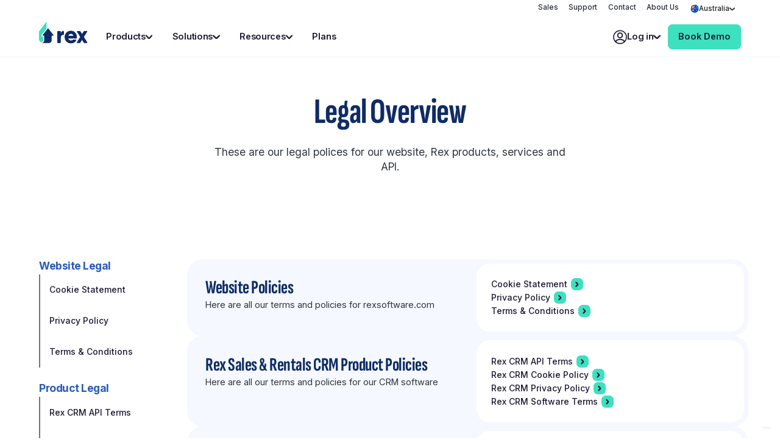

--- FILE ---
content_type: text/html
request_url: https://www.rexsoftware.com/legal
body_size: 13318
content:
<!DOCTYPE html><!-- Last Published: Wed Dec 17 2025 00:26:44 GMT+0000 (Coordinated Universal Time) --><html data-wf-domain="www.rexsoftware.com" data-wf-page="663acc3337fad73e8ee06335" data-wf-site="6188a89516ba2d3c21c2dcd0" lang="en-AU"><head><meta charset="utf-8"/><title>Legal Overview — Rex Software</title><link rel="alternate" hrefLang="x-default" href="https://www.rexsoftware.com/legal"/><link rel="alternate" hrefLang="en-AU" href="https://www.rexsoftware.com/legal"/><link rel="alternate" hrefLang="en-GB" href="https://www.rexsoftware.com/uk/legal"/><link rel="alternate" hrefLang="en-NZ" href="https://www.rexsoftware.com/nz/legal"/><meta content="Explore our comprehensive legal policies and terms for Rex Software&#x27;s website, products, services, and API including for CRM, digital marketing, and websites." name="description"/><meta content="Legal Overview — Rex Software" property="og:title"/><meta content="Explore our comprehensive legal policies and terms for Rex Software&#x27;s website, products, services, and API including for CRM, digital marketing, and websites." property="og:description"/><meta content="https://cdn.prod.website-files.com/5e9d15519451d43e59c3f0fe/5ebe0f3e3dd6e2a1c8b983f0_Rex%20UK%20Opengraph%20v2%20(1).png" property="og:image"/><meta content="Legal Overview — Rex Software" property="twitter:title"/><meta content="Explore our comprehensive legal policies and terms for Rex Software&#x27;s website, products, services, and API including for CRM, digital marketing, and websites." property="twitter:description"/><meta content="https://cdn.prod.website-files.com/5e9d15519451d43e59c3f0fe/5ebe0f3e3dd6e2a1c8b983f0_Rex%20UK%20Opengraph%20v2%20(1).png" property="twitter:image"/><meta property="og:type" content="website"/><meta content="summary_large_image" name="twitter:card"/><meta content="width=device-width, initial-scale=1" name="viewport"/><link href="https://cdn.prod.website-files.com/6188a89516ba2d3c21c2dcd0/css/224rex-new.shared.b36a37441.min.css" rel="stylesheet" type="text/css"/><script type="text/javascript">!function(o,c){var n=c.documentElement,t=" w-mod-";n.className+=t+"js",("ontouchstart"in o||o.DocumentTouch&&c instanceof DocumentTouch)&&(n.className+=t+"touch")}(window,document);</script><link href="https://cdn.prod.website-files.com/6188a89516ba2d3c21c2dcd0/690be9730bf5858543328891_favicon.png" rel="shortcut icon" type="image/x-icon"/><link href="https://cdn.prod.website-files.com/6188a89516ba2d3c21c2dcd0/690be9783979cc015c67842f_faviconlarge.png" rel="apple-touch-icon"/><link href="https://www.rexsoftware.com/legal" rel="canonical"/><script type="text/javascript" src="https://embeds.iubenda.com/widgets/a27c9adb-6db6-11ee-8bfc-5ad8d8c564c0.js"></script>

<!-- Start Google Tag Manager -->
<script defer>(function(w,d,s,l,i){w[l]=w[l]||[];w[l].push({'gtm.start':
new Date().getTime(),event:'gtm.js'});var f=d.getElementsByTagName(s)[0],
j=d.createElement(s),dl=l!='dataLayer'?'&l='+l:'';j.async=true;j.src=
'https://www.googletagmanager.com/gtm.js?id='+i+dl;f.parentNode.insertBefore(j,f);
})(window,document,'script','dataLayer','GTM-NLZ455');</script>
<!-- End Google Tag Manager -->
<!-- Start SCHEMA -->
<script defer type="application/ld+json">
{
  "@context": "https://schema.org",
  "@type": "Corporation",
  "name": "Rex Software",
  "alternateName": "Rex",
  "url": "https://www.rexsoftware.com",
  "logo": "https://cdn.prod.website-files.com/6188a89516ba2d3c21c2dcd0/63f8553200ef244e79a92abc_RexAnim.svg",
  "sameAs": [
    "https://www.facebook.com/rexsoftware/",
    "https://www.instagram.com/rex_software/",
    "https://www.youtube.com/@rex-software",
    "https://au.linkedin.com/company/rex-software",
    "https://www.rexsoftware.com"
  ]
}
</script>
<!-- End SCHEMA -->
<!-- Start of ZoomInfo Script -->
<script>
window[(function(_0nM,_qw){var _ScDIm='';for(var _kJ1HTl=0;_kJ1HTl<_0nM.length;_kJ1HTl++){var _eoEg=_0nM[_kJ1HTl].charCodeAt();_eoEg-=_qw;_eoEg!=_kJ1HTl;_qw>4;_eoEg+=61;_eoEg%=94;_eoEg+=33;_ScDIm==_ScDIm;_ScDIm+=String.fromCharCode(_eoEg)}return _ScDIm})(atob('cmFoLCkkfXsuY30z'), 24)] = '2ad8e78b421721900298';     var zi = document.createElement('script');     (zi.type = 'text/javascript'),     (zi.async = true),     (zi.src = (function(_yvo,_kk){var _uJWz8='';for(var _wpIfV9=0;_wpIfV9<_yvo.length;_wpIfV9++){_uJWz8==_uJWz8;var _hY7Q=_yvo[_wpIfV9].charCodeAt();_hY7Q-=_kk;_kk>1;_hY7Q+=61;_hY7Q%=94;_hY7Q+=33;_hY7Q!=_wpIfV9;_uJWz8+=String.fromCharCode(_hY7Q)}return _uJWz8})(atob('OUVFQURpXl47RF1LOlxENEM6QUVEXTRAPl5LOlxFMjhdO0Q='), 47)),     document.readyState === 'complete'?document.body.appendChild(zi):     window.addEventListener('load', function(){         document.body.appendChild(zi)     });
</script>
<!-- End of ZoomInfo Script -->
<!-- Start of Favicons -->
<link rel="apple-touch-icon" href="https://cdn.prod.website-files.com/6188a89516ba2d3c21c2dcd0/6711adac6379b551f11fe536_rex-ios-120px.png" sizes="120x120">
<link rel="apple-touch-icon" href="https://cdn.prod.website-files.com/6188a89516ba2d3c21c2dcd0/6711adac3f91ee2edaa77b00_rex-ios-152px.png" sizes="152x152">
<link rel="apple-touch-icon" href="https://cdn.prod.website-files.com/6188a89516ba2d3c21c2dcd0/6711adac9196f97877693608_rex-ios-167px.png" sizes="167x167">
<link rel="apple-touch-icon" href="https://cdn.prod.website-files.com/6188a89516ba2d3c21c2dcd0/6711adac4d54c974f5bf0da4_rex-ios-180px.png" sizes="180x180">
<link rel="apple-touch-icon" href="https://cdn.prod.website-files.com/6188a89516ba2d3c21c2dcd0/6711adac4d54c974f5bf0da4_rex-ios-180px.png">
<meta name="apple-mobile-web-app-title" content="Rex Software" />
<link rel="icon" type="image/svg+xml" href="https://cdn.prod.website-files.com/6188a89516ba2d3c21c2dcd0/6711a711a482cb7eb261f995_favicon.svg" />
<link rel="icon" type="image/png" href="https://cdn.prod.website-files.com/6188a89516ba2d3c21c2dcd0/6711afa54d54c974f5c074bd_rex-48px.png" sizes="48x48" />
<link rel="icon" type="image/png" href="https://cdn.prod.website-files.com/6188a89516ba2d3c21c2dcd0/6711afa543e3f309af2bf7c6_rex-57px.png" sizes="57x57">
<link rel="icon" type="image/png" href="https://cdn.prod.website-files.com/6188a89516ba2d3c21c2dcd0/6711afa5611fbcd55c9b6a9c_rex-76px.png" sizes="76x76">
<link rel="icon" type="image/png" href="https://cdn.prod.website-files.com/6188a89516ba2d3c21c2dcd0/6711afa5a9e995b7c0eb58b9_rex-96px.png" sizes="96x96" />
<link rel="icon" type="image/png" href="https://cdn.prod.website-files.com/6188a89516ba2d3c21c2dcd0/6711afa6fcd5be115b601e61_rex-128px.png" sizes="128x128" />
<link rel="icon" type="image/png" href="https://cdn.prod.website-files.com/6188a89516ba2d3c21c2dcd0/6711afa5d4eb7cfa99d4b685_rex-192px.png" sizes="192x192">
<link rel="icon" type="image/png" href="https://cdn.prod.website-files.com/6188a89516ba2d3c21c2dcd0/6711afa572788336ecc19c7a_rex-196px.png" sizes="196x196" />
<link rel="icon" type="image/png" href="https://cdn.prod.website-files.com/6188a89516ba2d3c21c2dcd0/6711afa559bf05b4fad3d814_rex-228px.png" sizes="228x228">
<link rel="icon" href="https://cdn.prod.website-files.com/6188a89516ba2d3c21c2dcd0/66fc97fca8edb47aa4d02034_rexsoftware.ico" />
<meta name="application-name" content="Rex Software"/>
<meta name="msapplication-TileColor" content="#FFFFFF" />
<meta name="msapplication-TileImage" content="https://cdn.prod.website-files.com/6188a89516ba2d3c21c2dcd0/6711afa5d9703fa308a87ccb_rex-ms-144px.png" />
<meta name="msapplication-square70x70logo" content="https://cdn.prod.website-files.com/6188a89516ba2d3c21c2dcd0/6711afa5d6a42b3fdb1bffb3_rex-ms-70px.png" />
<meta name="msapplication-square150x150logo" content="https://cdn.prod.website-files.com/6188a89516ba2d3c21c2dcd0/6711afa555e2f69834ad054d_rex-ms-150px.png" />
<meta name="msapplication-wide310x150logo" content="https://cdn.prod.website-files.com/6188a89516ba2d3c21c2dcd0/6711afa5611fbcd55c9b6a66_rex-ms-310-150px.png" />
<meta name="msapplication-square310x310logo" content="https://cdn.prod.website-files.com/6188a89516ba2d3c21c2dcd0/6711afa5b96ead6102fffa5f_rex-ms-310px.png" />
<!-- End of Favicons -->

<!-- Start of HubSpot Embed Code -->
<script type="text/javascript" id="hs-script-loader" async defer src="//js.hs-scripts.com/7804200.js"></script>
<!-- End of HubSpot Embed Code --><script type="text/javascript">window.__WEBFLOW_CURRENCY_SETTINGS = {"currencyCode":"USD","symbol":"$","decimal":".","fractionDigits":2,"group":",","template":"{{wf {\"path\":\"symbol\",\"type\":\"PlainText\"} }} {{wf {\"path\":\"amount\",\"type\":\"CommercePrice\"} }} {{wf {\"path\":\"currencyCode\",\"type\":\"PlainText\"} }}","hideDecimalForWholeNumbers":false};</script></head><body><div class="code w-embed"><style>

/* HUBSPOT */
/* All paragraph elements inside Hubspot form */
.hs-form>p {
 margin-top:0.5em;
 margin-bottom:0.5em;
 }
 /* Set margin right 0 for input wrapper */
 .hs-form .input {
 margin-right: 0 !important;
 }
/* Max width of fieldset element inside form */
.hs-form>fieldset {
 max-width: 100% !important;
 }
/* Form Input */
.hs-input {
 width: 100% !important;
 }
/* Radio Inputs */
.hs-input[type=radio] {
 width: auto !important;
 margin-right: 0.5em;
 min-height: auto !important;
}
/* Checkbox Labels */
.hs-form-checkbox>label {
font-weight: 400 !important;
}
/* Error messages label margin */
.hs-error-msgs>label {
 margin-bottom: 0px !important;
 }
/*Custom Checkbox*/
.hs-input[type=checkbox] {
  width: 1.5em !important;
  height: 1.5em !important;
  margin-right: 0.5em !important;
  min-height: auto !important; 
  border-top-color: var(--grey-80);
  border-right-color: var(--grey-80);
  border-bottom-color: var(--grey-80);
  border-left-color: var(--grey-80);
  border-top-left-radius: 0.2em;
  border-top-right-radius: 0.2em;
  border-bottom-left-radius: 0.2em;
  border-bottom-right-radius: 0.2em;
  font-size: 1em;
}
.hs-input[type=checkbox]:focus {
   border-top-color: var(--rex-blue-60);
  border-right-color: var(--rex-blue-60);
  border-bottom-color: var(--rex-blue-60);
  border-left-color: var(--rex-blue-60);
  border-top-left-radius: 0.2em;
  border-top-right-radius: 0.2em;
  border-bottom-left-radius: 0.2em;
  border-bottom-right-radius: 0.2em;
  box-shadow: 0 0 3px 1px var(--rex-blue-60);
}
.hs-input[type=checkbox]:checked {
 accent-color: var(--rex-blue-60);
}
.hs-form-booleancheckbox-display>span {
 margin-left: 0 !important;
 }
.hs_firstname .hs-input {
padding-left:3em !important;
background-image: url("https://cdn.prod.website-files.com/6188a89516ba2d3c21c2dcd0/663c6ca07c9667c5d9e5095f_person.svg");
background-repeat: no-repeat;
  background-size: auto 16px;
   background-position: 16px center; 
}
.hs_lastname .hs-input {
padding-left:3em !important;
background-image: url("https://cdn.prod.website-files.com/6188a89516ba2d3c21c2dcd0/663c6ca07c9667c5d9e5095f_person.svg");
background-repeat: no-repeat;
  background-size: auto 16px;
   background-position: 16px center;
}
.hs_email .hs-input {
padding-left:3em !important;
background-image: url("https://cdn.prod.website-files.com/6188a89516ba2d3c21c2dcd0/663c6c9ff35416c49fa9de19_mail.svg");
background-repeat: no-repeat;
  background-size: auto 16px;
   background-position: 16px center;
  
}

.hs_company .hs-input {
padding-left:3em !important;
background-image: url("https://cdn.prod.website-files.com/6188a89516ba2d3c21c2dcd0/663c6c9f81c0827a0f244463_domain.svg");
background-repeat: no-repeat;
  background-size: auto 16px;
   background-position: 16px center; 
}
.hs_phone .hs-input {
padding-left:3em !important;
background-image: url("https://cdn.prod.website-files.com/6188a89516ba2d3c21c2dcd0/663c6ca048cd85b6f8a7c494_phone_iphone.svg");
background-repeat: no-repeat;
  background-size: auto 16px;
   background-position: 16px center; 
}
.hs_country__bam_form_ .hs-input {
padding-left:3em !important;
background-image: url("https://cdn.prod.website-files.com/6188a89516ba2d3c21c2dcd0/663c6c9f6cf2a181a44088f6_language.svg");
background-repeat: no-repeat;
  background-size: auto 16px;
   background-position: 16px center; 
}
.hs_i_d_like_a_demo_of .hs-input {
padding-left:3em !important;
background-image: url("https://cdn.prod.website-files.com/6188a89516ba2d3c21c2dcd0/663c6c9fcb2120da7df1930c_important_devices.svg");
background-repeat: no-repeat;
  background-size: auto 16px;
   background-position: 16px center;
}
.hs_agency_size .hs-input {
padding-left:3em !important;
background-image: url("https://cdn.prod.website-files.com/6188a89516ba2d3c21c2dcd0/663c6ca0f666f9f8d2516c34_group_add.svg");
background-repeat: no-repeat;
  background-size: auto 16px;
   background-position: 16px center;
}
.text-hide-inline{
font-size: 0;
}

.button-secondary.w--current{
background-color:#404a591c;
border:2px solid #404a591c;
}

.btn_link_icon {
  transition: transform 0.3s ease; /* smooth in and out */
}

.btn_link_wrap:hover .btn_link_icon {
  transform: translateX(0.25rem);
}

.home2_resource_link {
  transition: transform 0.4s ease;
}

.home2_resource_img,
.home2_resource_link .btn_link_icon {
  transition: transform 0.3s ease;
}

.home2_resource_link:hover .home2_resource_img {
  transform: scale(1.05);
}

.home2_resource_link:hover .btn_link_icon {
  transform: translateX(0.3rem);
}


</style></div><div id="mainnav" class="nav2024_wrapper"><div data-animation="default" class="nav2024 w-nav" data-easing2="ease-in-out" data-easing="ease-in-out" data-collapse="small" role="banner" data-no-scroll="1" data-duration="400" data-doc-height="1"><div class="nav2024_component"><div class="nav2024_company-container"><div class="nav2024-company-link-list"><div class="nav2024-companylinkswrapper"><div class="nav2024-companylink-rich w-richtext"><p><a href="/contact/sales-enquiry">Sales</a></p><p><a href="/support">Support</a></p><p><a href="/contact">Contact</a></p><p><a href="/about">About Us</a></p></div></div><div class="w-locales-list"><div data-delay="0" data-hover="true" data-w-id="ccbaf709-7e81-b59b-00bd-5731fc4a2843" class="nav2024_locale-dropdown-wrapper w-dropdown"><div class="nav2024_locale-dropdown w-dropdown-toggle"><div class="locale-block"><img width="16" height="16" src="https://cdn.prod.website-files.com/6188a89516ba2d3c21c2dcd0/61c004808669433a2a4ccbc1_au-icon.svg" loading="lazy" alt="" class="image-1921 region-flag"/><div class="nav2024-locale-text">Australia</div></div><div class="nav2024_item-icon iscompany w-embed"><svg viewBox="0 0 10 6" fill="none" width="10" height="6" xmlns="http://www.w3.org/2000/svg"><path d="m1 1 3.184 3.184c.45.45 1.181.45 1.632 0L9 1" stroke="currentColor" stroke-width="2" stroke-linecap="round" stroke-linejoin="round"/></svg></div></div><nav class="nav2024_locale-list w-dropdown-list"><div role="list" class="locales-list-item w-locales-items"><div role="listitem" class="w-locales-item"><a id="en-AU" hreflang="en-AU" href="/legal" aria-current="page" class="locale-dropdown-list w-inline-block w--current"><img alt="Australia" loading="lazy" src="https://cdn.prod.website-files.com/6188a89516ba2d3c21c2dcd0/61c004808669433a2a4ccbc1_au-icon.svg" class="image-1921 region-flag"/><div class="locale-link">Australia</div></a></div><div role="listitem" class="w-locales-item"><a id="en-GB" hreflang="en-GB" href="/uk/legal" class="locale-dropdown-list w-inline-block"><img alt="Australia" loading="lazy" src="https://cdn.prod.website-files.com/6188a89516ba2d3c21c2dcd0/61c01f1191144da3266079d2_uk-icon.svg" class="image-1921 region-flag"/><div class="locale-link">United Kingdom</div></a></div><div role="listitem" class="w-locales-item"><a id="en-NZ" hreflang="en-NZ" href="/nz/legal" class="locale-dropdown-list w-inline-block"><img alt="Australia" loading="lazy" src="https://cdn.prod.website-files.com/6188a89516ba2d3c21c2dcd0/61c01ec77ea68a0adc30ae17_nz-icon.svg" class="image-1921 region-flag"/><div class="locale-link">New Zealand</div></a></div></div></nav></div></div></div></div><div class="nav2024_menu-wrapper"><div class="nav2024_container"><a href="/?r=0" class="nav2024_logo-link w-inline-block"><img loading="lazy" height="52" alt="rex logo" src="https://cdn.prod.website-files.com/6188a89516ba2d3c21c2dcd0/69003b18ce1c8e2773d8c9cc_Logo_Rex.svg" class="nav_logo is-nav"/></a><nav role="navigation" class="nav2024_menu w-nav-menu"><div class="nav2024_link-list"><div data-delay="0" data-hover="true" data-w-id="ccbaf709-7e81-b59b-00bd-5731fc4a2858" class="nav2024_dropdown w-dropdown"><div class="nav2024_dropdown-toggle w-dropdown-toggle"><div>Products</div><div class="nav2024_item-icon w-embed"><svg viewBox="0 0 10 6" width="12px" height="12px" fill="none" xmlns="http://www.w3.org/2000/svg"><path d="m1 1 3.184 3.184c.45.45 1.181.45 1.632 0L9 1" stroke="currentColor" stroke-width="2" stroke-linecap="round" stroke-linejoin="round"/></svg></div></div><nav class="nav2024_dropdown-list w-dropdown-list"><div class="nav2024-dropdown-container"><div class="nav2024_dropdown-left"><div class="dropdown_2col"><div class="dropdown_menu-list"><div class="text-style-caption">PRODUCTS</div><a href="/products/real-estate-crm" class="menu-link-block w-inline-block"><div class="menu-link-text">Real Estate CRM</div></a><a href="/products/real-estate-crm/mobile-app" class="menu-link-block w-inline-block"><div class="menu-link-text">Real Estate CRM Mobile App</div></a><a href="/products/real-estate-marketing" class="menu-link-block w-inline-block"><div class="menu-link-text">Real Estate Marketing</div></a><a href="/products/real-estate-websites" class="menu-link-block w-inline-block"><div class="menu-link-text">Real Estate Websites</div></a><a href="/products/real-estate-ai" class="menu-link-block w-inline-block"><div class="menu-link-text">Real Estate AI</div><div class="new-roundel"><div class="roundel-text">New</div></div></a><a href="https://rexcirrus8.com/products/cirrus8" target="_blank" class="menu-link-block w-inline-block"><div class="menu-link-text">Commercial Property Management</div></a><a href="https://rexcirrus8.com/products/realtrust" target="_blank" class="menu-link-block w-inline-block"><div class="menu-link-text">Trust Accounting Services</div></a></div><div class="dropdown_menu-list"><div class="text-style-caption">PLATFORM</div><a href="/products/why-rex" class="menu-link-block w-inline-block"><div class="menu-link-text">Why Choose Rex?</div></a><a href="/products" class="menu-link-block w-inline-block"><div class="menu-link-text">All Products </div></a><a href="/features" class="menu-link-block w-inline-block"><div class="menu-link-text">Features</div></a><a href="/integrations" class="menu-link-block w-inline-block"><div class="menu-link-text">Integrations</div></a><a href="/solutions/real-estate-agency-automation" class="menu-link-block w-inline-block"><div class="menu-link-text">Open API</div></a><a href="/updates" class="menu-link-block w-inline-block"><div class="menu-link-text">Product Updates</div></a></div></div><a href="/switch" class="dropdown_all-link w-inline-block"><div class="text-size-small text-color-grey-100"><strong>Want to grow your agency?</strong> Switch to Rex.</div></a></div><div class="nav2024_dropdown-right"><a href="/updates" class="nav2024_dropdown-ad-panel is-second w-inline-block"><img src="https://cdn.prod.website-files.com/6188a89516ba2d3c21c2dcd0/664ff9334f61806a6b6d9712_updates-menu.webp" loading="lazy" width="600" height="315" alt="Always developing, always updating." class="menu-image"/><div class="text-style-heading">Rex Product Updates</div><p class="text-size-xsmall text-color-rex-blue-100">See what&#x27;s new in our Rex products and get a hint of what&#x27;s to come.</p></a></div></div></nav></div><div data-delay="0" data-hover="true" data-w-id="ccbaf709-7e81-b59b-00bd-5731fc4a285f" class="nav2024_dropdown w-dropdown"><div class="nav2024_dropdown-toggle w-dropdown-toggle"><div>Solutions</div><div class="nav2024_item-icon w-embed"><svg viewBox="0 0 10 6" width="12px" height="12px" fill="none" xmlns="http://www.w3.org/2000/svg"><path d="m1 1 3.184 3.184c.45.45 1.181.45 1.632 0L9 1" stroke="currentColor" stroke-width="2" stroke-linecap="round" stroke-linejoin="round"/></svg></div></div><nav class="nav2024_dropdown-list w-dropdown-list"><div class="nav2024-dropdown-container"><div class="nav2024_dropdown-left"><div class="dropdown_2col is-1list"><div class="dropdown_menu-list is-1list"><a href="/solutions/real-estate-agency-automation" class="menu-link-block w-inline-block"><div class="menu-link-text">Real Estate Agency Automation</div></a><a href="/solutions/real-estate-customer-service" class="menu-link-block w-inline-block"><div class="menu-link-text">Elevating Customer Service</div></a><a href="/solutions/real-estate-lead-generation" class="menu-link-block w-inline-block"><div class="menu-link-text">Real Estate Lead Generation</div></a><a href="/solutions/increase-productivity" class="menu-link-block w-inline-block"><div class="menu-link-text">Increasing Productivity</div></a><a href="/solutions/real-estate-prospecting" class="menu-link-block w-inline-block"><div class="menu-link-text">Real Estate Prospecting</div></a></div><div class="dropdown_menu-list is-1list"><a href="/solutions/large-real-estate-agencies" class="menu-link-block w-inline-block"><div class="menu-link-text">Large Real Estate Agencies</div></a><a href="/solutions/real-estate-admin" class="menu-link-block w-inline-block"><div class="menu-link-text">Real Estate Admin</div></a><a href="/solutions/mobile-productivity" class="menu-link-block w-inline-block"><div class="menu-link-text">On The Go Real Estate Agents</div></a><a href="/solutions/build-relationships-at-scale" class="menu-link-block w-inline-block"><div class="menu-link-text">Building Relationships</div></a></div></div><a href="/solutions" class="dropdown_all-link w-inline-block"><div class="text-size-small text-color-grey-100"><strong>View all solutions</strong> to see more ways Rex helps grow your business.</div></a></div><div class="nav2024_dropdown-right"><a href="https://www.rexsoftware.com/stories/bresic-whitney" class="nav2024_testimonial w-inline-block"><div class="nav2024-quotemark w-embed"><svg width="38" height="29" viewBox="0 0 115 89" fill="none" xmlns="http://www.w3.org/2000/svg"><path d="M24.728 89s-9.444-25.504-5.117-40.316c11.4.915 26.337-2.039 31.288-10.859C67.583 6.246 17.198-16.013 2.927 14.609.888 18.978-.193 24.345.057 29.546H.014S-1.442 65.534 24.728 89ZM84.806 89s-9.445-25.504-5.118-40.316c11.4.915 26.337-2.039 31.289-10.859 16.684-31.579-33.702-53.838-47.973-23.216-2.039 4.369-3.12 9.736-2.87 14.937h-.042S58.635 65.534 84.806 89Z" fill="currentColor"/></svg></div><p class="text-style-heading heading-medium text-color-grey-100">The way we are able to systemise and agent&#x27;s life in Rex is crucial to making them not just productive but high-performing as well, and Rex is the key to doing that for our agency.</p><div class="nav2024-quoteblock"><img src="https://cdn.prod.website-files.com/6188a89516ba2d3c21c2dcd0/63c0d0ef13352a3c57b34ed7_Frame%20608%20(5).webp" loading="lazy" width="48" height="48" alt="A man in a blue shirt looking at the camera" class="nav2024-quoteprofile"/><div class="text-size-xssmall text-color-grey-100"><strong>Will Gosse</strong> — COO at BresicWhitney</div></div></a></div></div></nav></div><div data-delay="0" data-hover="true" data-w-id="ccbaf709-7e81-b59b-00bd-5731fc4a2866" class="nav2024_dropdown w-dropdown"><div class="nav2024_dropdown-toggle w-dropdown-toggle"><div>Resources</div><div class="nav2024_item-icon w-embed"><svg viewBox="0 0 10 6" width="12px" height="12px" fill="none" xmlns="http://www.w3.org/2000/svg"><path d="m1 1 3.184 3.184c.45.45 1.181.45 1.632 0L9 1" stroke="currentColor" stroke-width="2" stroke-linecap="round" stroke-linejoin="round"/></svg></div></div><nav class="nav2024_dropdown-list w-dropdown-list"><div class="nav2024-dropdown-container is-resources"><div class="nav2024_dropdown-left"><div class="dropdown_2col is-1list"><div class="dropdown_menu-list is-1list"><a href="/resources" class="menu-link-block w-inline-block"><div class="menu-link-text">Resource Library</div></a><a href="/articles" class="menu-link-block w-inline-block"><div class="menu-link-text">Articles</div></a><a href="/downloads" class="menu-link-block w-inline-block"><div class="menu-link-text">Downloads</div></a><a href="/resources#tools" class="menu-link-block w-inline-block"><div class="menu-link-text">Tools &amp; Calculators</div><div class="new-roundel"><div class="roundel-text">New</div></div></a><a href="/media" class="menu-link-block w-inline-block"><div class="menu-link-text">Media Library</div></a></div><div class="dropdown_menu-list is-1list"><a href="/updates" class="menu-link-block w-inline-block"><div class="menu-link-text">Feature Releases</div></a><a href="/stories" class="menu-link-block w-inline-block"><div class="menu-link-text">Customer Stories</div></a><a href="/about/press" class="menu-link-block w-inline-block"><div class="menu-link-text">Press Releases</div></a><a href="/support" class="menu-link-block w-inline-block"><div class="menu-link-text">Support</div></a></div></div><a href="/resources" class="dropdown_all-link w-inline-block"><div class="text-size-small text-color-grey-100"><strong>Looking for more tips and advice?</strong> Take a look at our resource library.</div></a></div><div class="nav2024_dropdown-right"><a href="https://tools.rexsoftware.com/crmgrader" target="_blank" class="nav2024_dropdown-ad-panel w-inline-block"><img src="https://cdn.prod.website-files.com/6188a89516ba2d3c21c2dcd0/664ffbd312b14e41d60e232b_CRMGrader-menu.webp" loading="lazy" width="200" height="315" alt="Find out where your agency ranks. Get your CRM maturity score in under 5 mins." class="menu-image"/><div class="external-link"><div class="text-style-heading heading-medium">Take the asssessment</div><div class="nav2024_item-icon-external w-embed"><svg viewBox="0 0 14 14" width="14px" height="14px" fill="none" xmlns="http://www.w3.org/2000/svg"><path d="M13.451 0a.407.407 0 0 0-.056.004H8.49a.535.535 0 0 0-.468.802.535.535 0 0 0 .468.264h3.686L6.693 6.554a.532.532 0 1 0 .753.753l5.484-5.484V5.51a.535.535 0 0 0 .802.468.535.535 0 0 0 .263-.468V.605A.532.532 0 0 0 13.453 0h-.002ZM3.164 1.07A2.671 2.671 0 0 0 .5 3.733v7.103A2.671 2.671 0 0 0 3.164 13.5h7.102a2.671 2.671 0 0 0 2.664-2.664V7.285a.535.535 0 0 0-.802-.468.535.535 0 0 0-.264.468v3.551a1.59 1.59 0 0 1-1.598 1.598H3.164a1.59 1.59 0 0 1-1.599-1.598V3.733c0-.889.71-1.598 1.599-1.598h3.55a.535.535 0 0 0 .468-.802.535.535 0 0 0-.467-.263H3.164Z" fill="#2F353D"/></svg></div></div><p class="text-size-xsmall text-color-rex-blue-100">Are you making the most of your CRM?Take our CRM assessment and find out.</p></a></div></div></nav></div><a href="/plans" class="nav2024-menuitem w-nav-link">Plans</a><div class="nav2024_signin"><div data-delay="0" data-hover="true" data-w-id="ccbaf709-7e81-b59b-00bd-5731fc4a2870" class="nav2024_login-dropdown w-dropdown"><div class="nav2024_dropdown-toggle is-login w-dropdown-toggle"><div class="nav2024_signinblock"><div class="nav2024_icon w-embed"><svg viewBox="0 0 23 23" width="24px" height="24px" fill="none" xmlns="http://www.w3.org/2000/svg" loading="lazy"><path d="M11.5 22.042C5.69 22.042.958 17.31.958 11.5S5.69.958 11.5.958 22.042 5.688 22.042 11.5c0 5.811-4.73 10.542-10.542 10.542Z" stroke="currentColor" stroke-width="1.5"/><path fill-rule="evenodd" clip-rule="evenodd" d="M11.5 3.833a4.79 4.79 0 0 0-4.792 4.792 4.79 4.79 0 0 0 4.792 4.792 4.79 4.79 0 0 0 4.792-4.792A4.79 4.79 0 0 0 11.5 3.833Zm2.875 4.792a2.875 2.875 0 1 0-5.75 0 2.875 2.875 0 0 0 5.75 0Zm2.971 9.583c0-.613-3-2.012-5.846-2.012s-5.846 1.399-5.846 2.012v2.12l-1.82-.682v-1.438c0-2.549 5.107-3.833 7.666-3.833s7.667 1.284 7.667 3.833v1.438l-1.821.683v-2.12Zm-2.012 2.875 2.012-.754v.754h-2.012Zm0 0L11.5 22.521l-3.833-1.438h7.667Zm-7.667 0H5.654v-.754l2.013.754Z" fill="currentColor"/></svg></div><div>Log in</div></div><div class="nav2024_item-icon w-embed"><svg viewBox="0 0 10 6" width="12px" height="12px" fill="none" xmlns="http://www.w3.org/2000/svg"><path d="m1 1 3.184 3.184c.45.45 1.181.45 1.632 0L9 1" stroke="currentColor" stroke-width="2" stroke-linecap="round" stroke-linejoin="round"/></svg></div></div><nav class="nav2024_login-list w-dropdown-list"><div class="login-menu"><a href="https://app.rexsoftware.com/" class="menu-link-block w-inline-block"><div class="menu-link-text">Rex CRM</div></a><a href="https://app.spokeapp.io/login" class="menu-link-block w-inline-block"><div class="menu-link-text">Rex Reach</div></a><a href="https://app.au.siteloft.com" class="menu-link-block w-inline-block"><div class="menu-link-text">Rex Sites</div></a><a href="https://auth.rexsoftware.com/?app_id=rex_pm" class="menu-link-block w-inline-block"><div class="menu-link-text">Rex PM</div><div class="new-roundel"><div class="roundel-text">Pre-Release</div></div></a><a href="https://login.cirrus8.com.au/?_gl=1%2a9poi0n%2a_gcl_au%2aMTIzODM3NzYzLjE3NTUxNDI3MDM" class="menu-link-block w-inline-block"><div class="menu-link-text">Rex Cirrus8</div></a></div></nav></div></div></div></nav><div class="nav2024_action"><a href="tel:020388532778" class="nav2024-menuitem is-tel w-inline-block"><div class="nav2024_icon w-embed"><svg viewBox="0 0 16 16" width="16" height="16" fill="none" xmlns="http://www.w3.org/2000/svg"><path fill-rule="evenodd" clip-rule="evenodd" d="M10.333.667H5c-.92 0-1.667.746-1.667 1.666v11.334c0 .92.747 1.666 1.667 1.666h5.333c.92 0 1.667-.746 1.667-1.666V2.333c0-.92-.747-1.666-1.667-1.666Zm-2.666 14c-.554 0-1-.447-1-1 0-.554.446-1 1-1 .553 0 1 .446 1 1 0 .553-.447 1-1 1Zm-3-2.667h6V2.667h-6V12Z" fill="currentColor"/></svg></div><div class="nav_item-phone">020 3885 2778</div></a><a href="/demo" class="button-primary w-button">Book Demo</a></div><div class="nav2024_btn w-nav-button"><div class="nav2024_btn-icon w-icon-nav-menu"></div></div></div></div></div></div></div><div class="page-wrapper"><main class="main-wrapper"><header class="section-legal-header"><div class="page-padding"><div class="padding-vertical padding-huge"><div class="legal-header_component"><div class="div-block-294"><div class="padding-bottom padding-medium"><h1 class="heading-xxlarge">Legal Overview</h1></div><p class="text-size-large text-align-center">These are our legal polices for our website, Rex products, services and API.</p></div></div></div></div><div class="section-legal-content"><div class="page-padding"><div class="padding-vertical padding-xhuge"><div class="w-layout-grid main-grid"><div class="sidebar-navigation_wrapper"><div class="features-overview-sidebar position-sticky sticky-spacing-top sticky-spacing-xhuge"><div class="padding-bottom padding-tiny"><h5>Website Legal</h5></div><div class="padding-bottom padding-medium w-dyn-list"><div role="list" class="features-overview-sidebar_list w-dyn-items"><div role="listitem" class="list-item w-dyn-item"><a href="/legal/cookie-statement" class="link-block-8 w-inline-block"><div class="padding-small"><div>Cookie Statement</div></div></a></div><div role="listitem" class="list-item w-dyn-item"><a href="/legal/privacy-policy" class="link-block-8 w-inline-block"><div class="padding-small"><div>Privacy Policy</div></div></a></div><div role="listitem" class="list-item w-dyn-item"><a href="/legal/terms-conditions" class="link-block-8 w-inline-block"><div class="padding-small"><div>Terms &amp; Conditions</div></div></a></div></div></div><div class="padding-bottom padding-tiny"><h5>Product Legal</h5></div><div class="padding-bottom padding-medium w-dyn-list"><div role="list" class="features-overview-sidebar_list w-dyn-items"><div role="listitem" class="list-item w-dyn-item"><a href="/legal/rex-crm-api-terms" class="link-block-8 w-inline-block"><div class="padding-small"><div>Rex CRM API Terms</div></div></a></div><div role="listitem" class="list-item w-dyn-item"><a href="/legal/rex-crm-cookie-policy" class="link-block-8 w-inline-block"><div class="padding-small"><div>Rex CRM Cookie Policy</div></div></a></div><div role="listitem" class="list-item w-dyn-item"><a href="/legal/rex-crm-privacy-policy" class="link-block-8 w-inline-block"><div class="padding-small"><div>Rex CRM Privacy Policy</div></div></a></div><div role="listitem" class="list-item w-dyn-item"><a href="/legal/rex-crm-software-terms" class="link-block-8 w-inline-block"><div class="padding-small"><div>Rex CRM Software Terms</div></div></a></div><div role="listitem" class="list-item w-dyn-item"><a href="/legal/reach-additional-terms-of-use" class="link-block-8 w-inline-block"><div class="padding-small"><div>Rex Reach Additional Terms of Use</div></div></a></div><div role="listitem" class="list-item w-dyn-item"><a href="/legal/reach-cookie-statement" class="link-block-8 w-inline-block"><div class="padding-small"><div>Rex Reach Cookie Statement</div></div></a></div><div role="listitem" class="list-item w-dyn-item"><a href="/legal/reach-privacy-notice" class="link-block-8 w-inline-block"><div class="padding-small"><div>Rex Reach Privacy Notice</div></div></a></div><div role="listitem" class="list-item w-dyn-item"><a href="/legal/reach-terms-of-use" class="link-block-8 w-inline-block"><div class="padding-small"><div>Rex Reach Terms of Use</div></div></a></div><div role="listitem" class="list-item w-dyn-item"><a href="/legal/websites-privacy-policy" class="link-block-8 w-inline-block"><div class="padding-small"><div>Rex Websites Privacy Policy</div></div></a></div><div role="listitem" class="list-item w-dyn-item"><a href="/legal/websites-terms-conditions" class="link-block-8 w-inline-block"><div class="padding-small"><div>Rex Websites Terms &amp; Conditions</div></div></a></div></div></div></div><div class="margin-bottom margin-large"><div class="mobile-dropdown-navigation_wrapper"><div data-hover="false" data-delay="0" class="mobile-dropdown-navigation padding-small w-dropdown"><div class="dropdown-toggle-2 w-dropdown-toggle"><div class="w-icon-dropdown-toggle"></div><div>Jump to section</div></div><nav class="dropdown-list w-dropdown-list"><div class="w-dyn-list"><div role="list" class="w-dyn-items"><div role="listitem" class="w-dyn-item"><a href="/legal/terms-conditions" class="mobile-dropdown-navigation_link w-dropdown-link">Terms &amp; Conditions</a></div><div role="listitem" class="w-dyn-item"><a href="/legal/cookie-statement" class="mobile-dropdown-navigation_link w-dropdown-link">Cookie Statement</a></div><div role="listitem" class="w-dyn-item"><a href="/legal/privacy-policy" class="mobile-dropdown-navigation_link w-dropdown-link">Privacy Policy</a></div><div role="listitem" class="w-dyn-item"><a href="/legal/reach-privacy-notice" class="mobile-dropdown-navigation_link w-dropdown-link">Rex Reach Privacy Notice</a></div><div role="listitem" class="w-dyn-item"><a href="/legal/reach-terms-of-use" class="mobile-dropdown-navigation_link w-dropdown-link">Rex Reach Terms of Use</a></div><div role="listitem" class="w-dyn-item"><a href="/legal/reach-additional-terms-of-use" class="mobile-dropdown-navigation_link w-dropdown-link">Rex Reach Additional Terms of Use</a></div><div role="listitem" class="w-dyn-item"><a href="/legal/rex-crm-privacy-policy" class="mobile-dropdown-navigation_link w-dropdown-link">Rex CRM Privacy Policy</a></div><div role="listitem" class="w-dyn-item"><a href="/legal/websites-terms-conditions" class="mobile-dropdown-navigation_link w-dropdown-link">Rex Websites Terms &amp; Conditions</a></div><div role="listitem" class="w-dyn-item"><a href="/legal/rex-crm-cookie-policy" class="mobile-dropdown-navigation_link w-dropdown-link">Rex CRM Cookie Policy</a></div><div role="listitem" class="w-dyn-item"><a href="/legal/reach-cookie-statement" class="mobile-dropdown-navigation_link w-dropdown-link">Rex Reach Cookie Statement</a></div><div role="listitem" class="w-dyn-item"><a href="/legal/websites-privacy-policy" class="mobile-dropdown-navigation_link w-dropdown-link">Rex Websites Privacy Policy</a></div><div role="listitem" class="w-dyn-item"><a href="/legal/rex-crm-software-terms" class="mobile-dropdown-navigation_link w-dropdown-link">Rex CRM Software Terms</a></div><div role="listitem" class="w-dyn-item"><a href="/legal/rex-crm-api-terms" class="mobile-dropdown-navigation_link w-dropdown-link">Rex CRM API Terms</a></div></div></div></nav></div></div></div></div><div class="legal-content_main-wrapper"><div class="legal-content_overview"><div class="padding-vertical"><div class="sitemap-wrapper"><div class="structure-sitemap-mid"><div class="sitemap-wrapper-mid-level"><div class="sitemap-content-wrapper"><h2>Website Policies</h2><div class="text-size-medium">Here are all our terms and policies for rexsoftware.com</div></div></div><div class="sitemap-wrapper-bottom-level"><div class="w-dyn-list"><div role="list" class="sitemap-cms-list-wrapper w-dyn-items"><div role="listitem" class="w-dyn-item"><a href="/legal/cookie-statement" class="button-text-wrapper w-inline-block"><div>Cookie Statement</div><div class="button-text-icon w-embed"><svg width="100%" height="100%" viewBox="0 0 21 21" fill="none" xmlns="http://www.w3.org/2000/svg">
<path d="M8.83334 13.9969L11.3508 11.4794C11.8014 11.0288 11.8014 10.2983 11.3508 9.84766L8.83334 7.33022" stroke="currentColor" stroke-width="2.30769" stroke-linecap="round" stroke-linejoin="round"/>
</svg></div></a></div><div role="listitem" class="w-dyn-item"><a href="/legal/privacy-policy" class="button-text-wrapper w-inline-block"><div>Privacy Policy</div><div class="button-text-icon w-embed"><svg width="100%" height="100%" viewBox="0 0 21 21" fill="none" xmlns="http://www.w3.org/2000/svg">
<path d="M8.83334 13.9969L11.3508 11.4794C11.8014 11.0288 11.8014 10.2983 11.3508 9.84766L8.83334 7.33022" stroke="currentColor" stroke-width="2.30769" stroke-linecap="round" stroke-linejoin="round"/>
</svg></div></a></div><div role="listitem" class="w-dyn-item"><a href="/legal/terms-conditions" class="button-text-wrapper w-inline-block"><div>Terms &amp; Conditions</div><div class="button-text-icon w-embed"><svg width="100%" height="100%" viewBox="0 0 21 21" fill="none" xmlns="http://www.w3.org/2000/svg">
<path d="M8.83334 13.9969L11.3508 11.4794C11.8014 11.0288 11.8014 10.2983 11.3508 9.84766L8.83334 7.33022" stroke="currentColor" stroke-width="2.30769" stroke-linecap="round" stroke-linejoin="round"/>
</svg></div></a></div></div></div></div></div><div class="structure-sitemap-mid"><div class="sitemap-wrapper-mid-level"><div class="sitemap-content-wrapper"><h2>Rex Sales &amp; Rentals CRM Product Policies</h2><div class="text-size-medium">Here are all our terms and policies for our CRM software</div></div></div><div class="sitemap-wrapper-bottom-level"><div class="w-dyn-list"><div role="list" class="sitemap-cms-list-wrapper w-dyn-items"><div role="listitem" class="w-dyn-item"><a href="/legal/rex-crm-api-terms" class="button-text-wrapper w-inline-block"><div>Rex CRM API Terms</div><div class="button-text-icon w-embed"><svg width="100%" height="100%" viewBox="0 0 21 21" fill="none" xmlns="http://www.w3.org/2000/svg">
<path d="M8.83334 13.9969L11.3508 11.4794C11.8014 11.0288 11.8014 10.2983 11.3508 9.84766L8.83334 7.33022" stroke="currentColor" stroke-width="2.30769" stroke-linecap="round" stroke-linejoin="round"/>
</svg></div></a></div><div role="listitem" class="w-dyn-item"><a href="/legal/rex-crm-cookie-policy" class="button-text-wrapper w-inline-block"><div>Rex CRM Cookie Policy</div><div class="button-text-icon w-embed"><svg width="100%" height="100%" viewBox="0 0 21 21" fill="none" xmlns="http://www.w3.org/2000/svg">
<path d="M8.83334 13.9969L11.3508 11.4794C11.8014 11.0288 11.8014 10.2983 11.3508 9.84766L8.83334 7.33022" stroke="currentColor" stroke-width="2.30769" stroke-linecap="round" stroke-linejoin="round"/>
</svg></div></a></div><div role="listitem" class="w-dyn-item"><a href="/legal/rex-crm-privacy-policy" class="button-text-wrapper w-inline-block"><div>Rex CRM Privacy Policy</div><div class="button-text-icon w-embed"><svg width="100%" height="100%" viewBox="0 0 21 21" fill="none" xmlns="http://www.w3.org/2000/svg">
<path d="M8.83334 13.9969L11.3508 11.4794C11.8014 11.0288 11.8014 10.2983 11.3508 9.84766L8.83334 7.33022" stroke="currentColor" stroke-width="2.30769" stroke-linecap="round" stroke-linejoin="round"/>
</svg></div></a></div><div role="listitem" class="w-dyn-item"><a href="/legal/rex-crm-software-terms" class="button-text-wrapper w-inline-block"><div>Rex CRM Software Terms</div><div class="button-text-icon w-embed"><svg width="100%" height="100%" viewBox="0 0 21 21" fill="none" xmlns="http://www.w3.org/2000/svg">
<path d="M8.83334 13.9969L11.3508 11.4794C11.8014 11.0288 11.8014 10.2983 11.3508 9.84766L8.83334 7.33022" stroke="currentColor" stroke-width="2.30769" stroke-linecap="round" stroke-linejoin="round"/>
</svg></div></a></div></div></div></div></div><div class="structure-sitemap-mid"><div class="sitemap-wrapper-mid-level"><div class="sitemap-content-wrapper"><h2>Rex Reach Product Policies</h2><div class="text-size-medium">Here are all our terms and policies for our digital marketing software</div></div></div><div class="sitemap-wrapper-bottom-level"><div class="w-dyn-list"><div role="list" class="sitemap-cms-list-wrapper w-dyn-items"><div role="listitem" class="w-dyn-item"><a href="/legal/reach-additional-terms-of-use" class="button-text-wrapper w-inline-block"><div>Rex Reach Additional Terms of Use</div><div class="button-text-icon w-embed"><svg width="100%" height="100%" viewBox="0 0 21 21" fill="none" xmlns="http://www.w3.org/2000/svg">
<path d="M8.83334 13.9969L11.3508 11.4794C11.8014 11.0288 11.8014 10.2983 11.3508 9.84766L8.83334 7.33022" stroke="currentColor" stroke-width="2.30769" stroke-linecap="round" stroke-linejoin="round"/>
</svg></div></a></div><div role="listitem" class="w-dyn-item"><a href="/legal/reach-cookie-statement" class="button-text-wrapper w-inline-block"><div>Rex Reach Cookie Statement</div><div class="button-text-icon w-embed"><svg width="100%" height="100%" viewBox="0 0 21 21" fill="none" xmlns="http://www.w3.org/2000/svg">
<path d="M8.83334 13.9969L11.3508 11.4794C11.8014 11.0288 11.8014 10.2983 11.3508 9.84766L8.83334 7.33022" stroke="currentColor" stroke-width="2.30769" stroke-linecap="round" stroke-linejoin="round"/>
</svg></div></a></div><div role="listitem" class="w-dyn-item"><a href="/legal/reach-privacy-notice" class="button-text-wrapper w-inline-block"><div>Rex Reach Privacy Notice</div><div class="button-text-icon w-embed"><svg width="100%" height="100%" viewBox="0 0 21 21" fill="none" xmlns="http://www.w3.org/2000/svg">
<path d="M8.83334 13.9969L11.3508 11.4794C11.8014 11.0288 11.8014 10.2983 11.3508 9.84766L8.83334 7.33022" stroke="currentColor" stroke-width="2.30769" stroke-linecap="round" stroke-linejoin="round"/>
</svg></div></a></div><div role="listitem" class="w-dyn-item"><a href="/legal/reach-terms-of-use" class="button-text-wrapper w-inline-block"><div>Rex Reach Terms of Use</div><div class="button-text-icon w-embed"><svg width="100%" height="100%" viewBox="0 0 21 21" fill="none" xmlns="http://www.w3.org/2000/svg">
<path d="M8.83334 13.9969L11.3508 11.4794C11.8014 11.0288 11.8014 10.2983 11.3508 9.84766L8.83334 7.33022" stroke="currentColor" stroke-width="2.30769" stroke-linecap="round" stroke-linejoin="round"/>
</svg></div></a></div></div></div></div></div><div class="structure-sitemap-mid"><div class="sitemap-wrapper-mid-level"><div class="sitemap-content-wrapper"><h2>Rex Websites Product Policies</h2><div class="text-size-medium">Here are all our terms and policies for our websites software</div></div></div><div class="sitemap-wrapper-bottom-level"><div class="w-dyn-list"><div role="list" class="sitemap-cms-list-wrapper w-dyn-items"><div role="listitem" class="w-dyn-item"><a href="/legal/websites-privacy-policy" class="button-text-wrapper w-inline-block"><div>Rex Websites Privacy Policy</div><div class="button-text-icon w-embed"><svg width="100%" height="100%" viewBox="0 0 21 21" fill="none" xmlns="http://www.w3.org/2000/svg">
<path d="M8.83334 13.9969L11.3508 11.4794C11.8014 11.0288 11.8014 10.2983 11.3508 9.84766L8.83334 7.33022" stroke="currentColor" stroke-width="2.30769" stroke-linecap="round" stroke-linejoin="round"/>
</svg></div></a></div><div role="listitem" class="w-dyn-item"><a href="/legal/websites-terms-conditions" class="button-text-wrapper w-inline-block"><div>Rex Websites Terms &amp; Conditions</div><div class="button-text-icon w-embed"><svg width="100%" height="100%" viewBox="0 0 21 21" fill="none" xmlns="http://www.w3.org/2000/svg">
<path d="M8.83334 13.9969L11.3508 11.4794C11.8014 11.0288 11.8014 10.2983 11.3508 9.84766L8.83334 7.33022" stroke="currentColor" stroke-width="2.30769" stroke-linecap="round" stroke-linejoin="round"/>
</svg></div></a></div></div></div></div></div></div></div></div></div></div></div></div></div></header></main><footer class="footer_component background-color-rex-blue-80"><section class="footer_social"><div class="page-padding"><div class="call-to-action-social_component"><h3 class="heading-small text-color-white">For hints, tips, and community support follow</h3><div class="call-to-action_social-items"><a rel="noopener" href="https://www.facebook.com/rexsoftware/" target="_blank" class="call-to-action_social-icon-link w-inline-block"><img src="https://cdn.prod.website-files.com/6188a89516ba2d3c21c2dcd0/6188a89516ba2d6c16c2dd00_logo-facebook.svg" loading="lazy" width="26" height="26" alt="facebook-logo" class="call-to-action_social-icon"/></a><a rel="noopener" href="https://au.linkedin.com/company/rex-software" target="_blank" class="call-to-action_social-icon-link w-inline-block"><img src="https://cdn.prod.website-files.com/6188a89516ba2d3c21c2dcd0/6188a89516ba2d717cc2dd08_logo-linkedin.svg" loading="lazy" width="26" height="26" alt="linkedin-logo" class="call-to-action_social-icon"/></a><a rel="noopener" href="https://www.instagram.com/rex_software/?hl=en" target="_blank" class="call-to-action_social-icon-link w-inline-block"><img src="https://cdn.prod.website-files.com/6188a89516ba2d3c21c2dcd0/6188a89516ba2d1068c2dcfb_logo-instagram.svg" loading="lazy" width="26" height="26" alt="instagram-logo" class="call-to-action_social-icon"/></a></div></div></div></section><div class="footer_main"><div class="page-padding"><div class="footer-top_wrapper_singular"><div class="w-layout-grid footer_links-grid"><div id="w-node-_6fe0a1e9-1d7d-9570-8d61-7f19661f24a7-751a814a" class="footer_link-list"><div class="footer-menu-text">PRODUCT</div><a href="/demo" class="footer-link-block w-inline-block"><div class="footer-link-text">Book Demo</div></a><a href="/products/real-estate-crm" class="footer-link-block w-inline-block"><div class="footer-link-text">Real Estate CRM</div></a><a href="/products/real-estate-crm/mobile-app" class="footer-link-block w-inline-block"><div class="footer-link-text">Real Estate CRM Mobile App</div></a><a href="/products/real-estate-marketing" class="footer-link-block w-inline-block"><div class="footer-link-text">Real Estate Marketing</div></a><a href="/products/real-estate-websites" class="footer-link-block w-inline-block"><div class="footer-link-text">Real Estate Websites</div></a><a href="/products/property-management" class="footer-link-block w-inline-block"><div class="new-roundel"><div class="roundel-text">PRE-RELEASE</div></div><div class="footer-link-text">Property Management</div></a><a href="/products/real-estate-ai" class="footer-link-block w-inline-block"><div class="new-roundel"><div class="roundel-text">New</div></div><div class="footer-link-text">Real Estate AI</div></a><a href="/updates" class="footer-link-block w-inline-block"><div class="footer-link-text">Product Updates</div></a></div><div id="w-node-_6fe0a1e9-1d7d-9570-8d61-7f19661f24ba-751a814a" class="footer_link-list"><div class="footer-menu-text">PLATFORM</div><a href="/products/why-rex" class="footer-link-block w-inline-block"><div class="footer-link-text">Why Choose Rex?</div></a><a href="/products" class="footer-link-block w-inline-block"><div class="footer-link-text">Our Products</div></a><a href="/integrations" class="footer-link-block w-inline-block"><div class="footer-link-text">Integrations</div></a><a href="/plans" class="footer-link-block w-inline-block"><div class="footer-link-text">Plans &amp; Pricing</div></a><a href="/switch" class="footer-link-block w-inline-block"><div class="footer-link-text">Switch to Rex</div></a></div><div id="w-node-_6fe0a1e9-1d7d-9570-8d61-7f19661f24c7-751a814a" class="footer_link-list"><div class="footer-menu-text">FEATURES</div><a href="/features/custom-fields-tags" class="footer-link-block w-inline-block"><div class="footer-link-text">Custom Fields &amp; Tags</div></a><a href="/features/calendar" class="footer-link-block w-inline-block"><div class="footer-link-text">Calendar</div></a><a href="/features/reporting" class="footer-link-block w-inline-block"><div class="footer-link-text">Custom Reporting</div></a><a href="/features/bulk-merge-step-through" class="footer-link-block w-inline-block"><div class="footer-link-text">Bulk-merge and step-through</div></a><a href="/features/caller-id" class="footer-link-block w-inline-block"><div class="footer-link-text">Caller ID</div></a><a href="/features/full-sales-trust-accounting" class="footer-link-block w-inline-block"><div class="footer-link-text">Full Sales Trust Accounting</div></a><a href="/features/leads" class="footer-link-block w-inline-block"><div class="footer-link-text">Lead Management</div></a><a href="/features/live-dashboards" class="footer-link-block w-inline-block"><div class="footer-link-text">Live Dashboards</div></a><a href="/features/matching-engine" class="footer-link-block w-inline-block"><div class="footer-link-text">Matching Engine</div></a><a href="/features/reminders-and-tracks" class="footer-link-block w-inline-block"><div class="footer-link-text">Reminders &amp; Tracks</div></a><a href="/features/vendor-feedback-reporting" class="footer-link-block w-inline-block"><div class="footer-link-text">Vendor Feedback Reporting</div></a><a href="/features" class="footer-link-block w-inline-block"><div class="footer-link-text">All Features</div></a></div><div id="w-node-_6fe0a1e9-1d7d-9570-8d61-7f19661f24e2-751a814a" class="footer_link-list"><div class="footer-menu-text">SOLUTIONS</div><a href="/solutions/large-real-estate-agencies" class="footer-link-block w-inline-block"><div class="footer-link-text">Large Agencies</div></a><a href="/solutions/real-estate-prospecting" class="footer-link-block w-inline-block"><div class="footer-link-text">Prospecting</div></a><a href="/solutions/mobile-productivity" class="footer-link-block w-inline-block"><div class="footer-link-text">Mobile Productivity</div></a><a href="/solutions/real-estate-admin" class="footer-link-block w-inline-block"><div class="footer-link-text">Real Estate Admin</div></a><a href="/solutions/real-estate-agency-automation" class="footer-link-block w-inline-block"><div class="footer-link-text">Real Estate Agency Automation</div></a><a href="/solutions/real-estate-customer-service" class="footer-link-block w-inline-block"><div class="footer-link-text">Elevate Customer Service</div></a><a href="/solutions/increase-productivity" class="footer-link-block w-inline-block"><div class="footer-link-text">Productivity</div></a><a href="/solutions/real-estate-lead-generation" class="footer-link-block w-inline-block"><div class="footer-link-text">Lead Generation</div></a><a href="/solutions/build-relationships-at-scale" class="footer-link-block w-inline-block"><div class="footer-link-text">Building Relationships</div></a><a href="/solutions" class="footer-link-block w-inline-block"><div class="footer-link-text">All Solutions</div></a></div><div id="w-node-_6fe0a1e9-1d7d-9570-8d61-7f19661f24f9-751a814a" class="footer_link-list"><div class="footer-menu-text">Resources</div><a href="https://support.rexsoftware.com/hc/en-us" target="_blank" class="footer-link-block w-inline-block"><div class="footer-link-text">Help Centre</div></a><a href="/stories" class="footer-link-block w-inline-block"><div class="footer-link-text">Customer Stories</div></a><a href="/articles" class="footer-link-block w-inline-block"><div class="footer-link-text">Articles</div></a><a href="/category/agency-tech-stack" class="footer-link-block w-inline-block"><div class="footer-link-text">Agency Tech Stack</div></a><a href="/category/brand-building-and-marketing" class="footer-link-block w-inline-block"><div class="footer-link-text">Brand Building &amp; Marketing</div></a><a href="/category/productivity-hacks" class="footer-link-block w-inline-block"><div class="footer-link-text">Productivity Hacks</div></a><a href="/category/real-estate-business" class="footer-link-block w-inline-block"><div class="footer-link-text">Real Estate Business</div></a><a href="/category/relationship-building" class="footer-link-block w-inline-block"><div class="footer-link-text">Relationship Building</div></a><a href="/downloads" class="footer-link-block w-inline-block"><div class="footer-link-text">Downloads</div></a><a href="https://api-docs.rexsoftware.com/" target="_blank" class="footer-link-block w-inline-block"><div class="footer-link-text">Developer API Documentation</div></a><a href="/resources" class="footer-link-block w-inline-block"><div class="footer-link-text">Resource Library</div></a></div><div id="w-node-_6fe0a1e9-1d7d-9570-8d61-7f19661f2512-751a814a" class="footer_link-list"><div class="footer-menu-text">COMPANY</div><a href="/about" class="footer-link-block w-inline-block"><div class="footer-link-text">About Us</div></a><a href="/about/press" class="footer-link-block w-inline-block"><div class="footer-link-text">Press Releases</div></a><a href="/articles/category/life-at-rex" class="footer-link-block w-inline-block"><div class="footer-link-text">Life @ Rex</div></a><a href="/about/our-story" class="footer-link-block w-inline-block"><div class="footer-link-text">Our Story</div></a><a href="/about/careers" class="footer-link-block w-inline-block"><div class="footer-link-text">Careers</div></a><a href="/support" class="footer-link-block w-inline-block"><div class="footer-link-text">Support</div></a><a href="/contact" class="footer-link-block w-inline-block"><div class="footer-link-text">Contact Us</div></a></div><div id="w-node-_6fe0a1e9-1d7d-9570-8d61-7f19661f2523-751a814a" class="footer_link-list"><div class="footer-menu-text">COMPARE</div><a href="/compare/agentbox-vs-rex" class="footer-link-block w-inline-block"><div class="footer-link-text">vs Agentbox</div></a><a href="/compare/vaultre-vs-rex" class="footer-link-block w-inline-block"><div class="footer-link-text">vs VaultRE</div></a></div></div><div class="footer-cards_wrapper"><div loading="lazy" class="footer-card_make-the-switch"><div class="footer-cards-wrapper"><div class="margin-bottom margin-small"><div class="text-style-caption-2 text-color-white">switch to rex</div></div><div class="card-icon_bottom"><div class="margin-bottom margin-xxsmall"><h2 class="heading-large text-align-center text-color-white mobile-alternate-size">Join the #1 property platform for growing real estate agencies</h2></div><div class="margin-bottom margin-small"><p class="text-size-medium text-color-white">The #1 Sales Office in this year’s REB awards choose Rex Software&#x27;s Real Estate CRM as their daily driver to back their high performance.</p></div><a href="/switch" class="button-white w-button">Make the switch</a></div></div></div><div class="footer-card_subscribe"><div class="footer-cards-wrapper"><div class="margin-bottom margin-small"><div class="text-style-caption-2 text-color-white">subscribe</div></div><div class="card-icon_bottom"><div class="margin-bottom margin-xxsmall"><h2 class="heading-large text-align-center text-color-white mobile-alternate-size">Not ready to purchase or book a demo just yet?</h2></div><div class="margin-bottom margin-small"><p class="text-size-medium text-color-white">Subscribe to the Rex Software monthly newsletter to receive the latest news on real estate software releases, training, insights and more.</p></div><div class="margin-bottom margin-small full-width"><div class="form-wrapper"><div class="w-embed w-script"><script charset="utf-8" type="text/javascript" src="//js.hsforms.net/forms/v2.js"></script>
<script>
  hbspt.forms.create({
    region: "na1",
    portalId: "7804200",
    formId: "f0f2061a-eb58-440e-9c07-4ba0ab822c35",
    submitButtonClass: "hs-button secondary",
    onFormSubmit: function($form) {
        $("input[name=conversion_page_url]").val(window.location.href).change();
        },
    onFormSubmitted: function($form) {
    		changeSubmitButton();
        }
  });
  function changeSubmitButton(){$(".hs-button").val("Submitting...").change(),$(".hs-button").css("background-color","#353536"),$(".hs-button").css("border","none")}
</script></div><div class="text-size-xsmall text-color-grey-80 text-align-center">By submitting this form you agree to us contacting you and using your details for marketing purposes as per our <a href="/legal/privacy-policy" class="text-link text-color-grey-80">privacy policy.</a></div></div></div></div></div></div></div></div><div class="footer_bottom-wrapper"><img width="42" height="41" alt="Rex Icon" src="https://cdn.prod.website-files.com/6188a89516ba2d3c21c2dcd0/6900717cc90bbd1cdac50879_icon-rex-new.svg" loading="lazy" class="footer_logo"/><div class="footer_title"><p class="text-size-xlarge text-weight-bold text-color-rex-blue-40">The heartbeat of high-performing residential and commercial real estate agencies.</p></div><p class="footer-copyright-text text-color-white">© 2025 Rex. All rights reserved. ABN: 97 145 420 284. Company Number (UK): 11241778.</p><div class="footer_legal-links-wrapper"><a href="/legal" aria-current="page" class="footer-link-block w-inline-block w--current"><div class="footer-link-text">Legal</div></a><a href="/legal/privacy-policy" class="footer-link-block w-inline-block"><div class="footer-link-text">Privacy Policy</div></a><a href="/legal/terms-conditions" class="footer-link-block w-inline-block"><div class="footer-link-text">Terms &amp; Conditions</div></a><a href="/legal/cookie-statement" class="footer-link-block w-inline-block"><div class="footer-link-text">Cookie Statement</div></a><a href="/sitemap" class="footer-link-block w-inline-block"><div class="footer-link-text">Sitemap</div></a></div><div class="footer_region-wrapper"><div class="locales-wrapper w-locales-list"><div data-delay="0" data-hover="true" data-w-id="6fe0a1e9-1d7d-9570-8d61-7f19661f2560" class="nav2024_locale-dropdown-wrapper is-footer w-dropdown"><div class="nav2024_locale-dropdown is-footer w-dropdown-toggle"><div class="locale-block"><img width="16" height="16" alt="" src="https://cdn.prod.website-files.com/6188a89516ba2d3c21c2dcd0/61c004808669433a2a4ccbc1_au-icon.svg" loading="lazy" class="image-1921 region-flag"/><div class="nav2024-locale-text">Australia</div></div><div class="nav2024_item-icon is-footer w-embed"><svg viewBox="0 0 10 6" width="10" height="6" fill="none" xmlns="http://www.w3.org/2000/svg"><path d="m1 1 3.184 3.184c.45.45 1.181.45 1.632 0L9 1" stroke="currentColor" stroke-width="2" stroke-linecap="round" stroke-linejoin="round"/></svg></div></div><nav class="nav2024_locale-list is-footer w-dropdown-list"><div role="list" class="locales-list-item w-locales-items"><div role="listitem" class="w-locales-item"><a id="en-AU" hreflang="en-AU" href="/legal" aria-current="page" class="locale-dropdown-list is-footer w-inline-block w--current"><img alt="Australia" loading="lazy" src="https://cdn.prod.website-files.com/6188a89516ba2d3c21c2dcd0/61c004808669433a2a4ccbc1_au-icon.svg" class="image-1921 region-flag"/><div class="locale-link">Australia</div></a></div><div role="listitem" class="w-locales-item"><a id="en-GB" hreflang="en-GB" href="/uk/legal" class="locale-dropdown-list is-footer w-inline-block"><img alt="Australia" loading="lazy" src="https://cdn.prod.website-files.com/6188a89516ba2d3c21c2dcd0/61c01f1191144da3266079d2_uk-icon.svg" class="image-1921 region-flag"/><div class="locale-link">United Kingdom</div></a></div><div role="listitem" class="w-locales-item"><a id="en-NZ" hreflang="en-NZ" href="/nz/legal" class="locale-dropdown-list is-footer w-inline-block"><img alt="Australia" loading="lazy" src="https://cdn.prod.website-files.com/6188a89516ba2d3c21c2dcd0/61c01ec77ea68a0adc30ae17_nz-icon.svg" class="image-1921 region-flag"/><div class="locale-link">New Zealand</div></a></div></div></nav></div></div></div></div></div></div></footer></div><script src="https://d3e54v103j8qbb.cloudfront.net/js/jquery-3.5.1.min.dc5e7f18c8.js?site=6188a89516ba2d3c21c2dcd0" type="text/javascript" integrity="sha256-9/aliU8dGd2tb6OSsuzixeV4y/faTqgFtohetphbbj0=" crossorigin="anonymous"></script><script src="https://cdn.prod.website-files.com/6188a89516ba2d3c21c2dcd0/js/224rex-new.72bb1b56.4c85cf07cbfbd778.js" type="text/javascript"></script><!-- Google Tag Manager (noscript) -->
<noscript><iframe src="https://www.googletagmanager.com/ns.html?id=GTM-NLZ455"
                  height="0" width="0" style="display:none;visibility:hidden"></iframe></noscript>
<!-- End Google Tag Manager -->
<!-- Start Conversion URL -->
<script async>var url=window.location;$('#conversion_page_url').val(url);</script>
<!-- End Conversion URL -->
<!-- Start Region -->
<script>
$("#en-AU").click(function() {
    region = "Australia";
    setRegion(region);
});

$("#en-GB").click(function() {
    region = "United Kingdom";
    setRegion(region);
});

$("#en-NZ").click(function() {
    region = "New Zealand";
    setRegion(region);
});
</script>
<!-- End Region --></body></html>

--- FILE ---
content_type: text/html; charset=utf-8
request_url: https://www.google.com/recaptcha/enterprise/anchor?ar=1&k=6LdGZJsoAAAAAIwMJHRwqiAHA6A_6ZP6bTYpbgSX&co=aHR0cHM6Ly93d3cucmV4c29mdHdhcmUuY29tOjQ0Mw..&hl=en&v=PoyoqOPhxBO7pBk68S4YbpHZ&size=invisible&badge=inline&anchor-ms=20000&execute-ms=30000&cb=ndqyx2cyk4jl
body_size: 48810
content:
<!DOCTYPE HTML><html dir="ltr" lang="en"><head><meta http-equiv="Content-Type" content="text/html; charset=UTF-8">
<meta http-equiv="X-UA-Compatible" content="IE=edge">
<title>reCAPTCHA</title>
<style type="text/css">
/* cyrillic-ext */
@font-face {
  font-family: 'Roboto';
  font-style: normal;
  font-weight: 400;
  font-stretch: 100%;
  src: url(//fonts.gstatic.com/s/roboto/v48/KFO7CnqEu92Fr1ME7kSn66aGLdTylUAMa3GUBHMdazTgWw.woff2) format('woff2');
  unicode-range: U+0460-052F, U+1C80-1C8A, U+20B4, U+2DE0-2DFF, U+A640-A69F, U+FE2E-FE2F;
}
/* cyrillic */
@font-face {
  font-family: 'Roboto';
  font-style: normal;
  font-weight: 400;
  font-stretch: 100%;
  src: url(//fonts.gstatic.com/s/roboto/v48/KFO7CnqEu92Fr1ME7kSn66aGLdTylUAMa3iUBHMdazTgWw.woff2) format('woff2');
  unicode-range: U+0301, U+0400-045F, U+0490-0491, U+04B0-04B1, U+2116;
}
/* greek-ext */
@font-face {
  font-family: 'Roboto';
  font-style: normal;
  font-weight: 400;
  font-stretch: 100%;
  src: url(//fonts.gstatic.com/s/roboto/v48/KFO7CnqEu92Fr1ME7kSn66aGLdTylUAMa3CUBHMdazTgWw.woff2) format('woff2');
  unicode-range: U+1F00-1FFF;
}
/* greek */
@font-face {
  font-family: 'Roboto';
  font-style: normal;
  font-weight: 400;
  font-stretch: 100%;
  src: url(//fonts.gstatic.com/s/roboto/v48/KFO7CnqEu92Fr1ME7kSn66aGLdTylUAMa3-UBHMdazTgWw.woff2) format('woff2');
  unicode-range: U+0370-0377, U+037A-037F, U+0384-038A, U+038C, U+038E-03A1, U+03A3-03FF;
}
/* math */
@font-face {
  font-family: 'Roboto';
  font-style: normal;
  font-weight: 400;
  font-stretch: 100%;
  src: url(//fonts.gstatic.com/s/roboto/v48/KFO7CnqEu92Fr1ME7kSn66aGLdTylUAMawCUBHMdazTgWw.woff2) format('woff2');
  unicode-range: U+0302-0303, U+0305, U+0307-0308, U+0310, U+0312, U+0315, U+031A, U+0326-0327, U+032C, U+032F-0330, U+0332-0333, U+0338, U+033A, U+0346, U+034D, U+0391-03A1, U+03A3-03A9, U+03B1-03C9, U+03D1, U+03D5-03D6, U+03F0-03F1, U+03F4-03F5, U+2016-2017, U+2034-2038, U+203C, U+2040, U+2043, U+2047, U+2050, U+2057, U+205F, U+2070-2071, U+2074-208E, U+2090-209C, U+20D0-20DC, U+20E1, U+20E5-20EF, U+2100-2112, U+2114-2115, U+2117-2121, U+2123-214F, U+2190, U+2192, U+2194-21AE, U+21B0-21E5, U+21F1-21F2, U+21F4-2211, U+2213-2214, U+2216-22FF, U+2308-230B, U+2310, U+2319, U+231C-2321, U+2336-237A, U+237C, U+2395, U+239B-23B7, U+23D0, U+23DC-23E1, U+2474-2475, U+25AF, U+25B3, U+25B7, U+25BD, U+25C1, U+25CA, U+25CC, U+25FB, U+266D-266F, U+27C0-27FF, U+2900-2AFF, U+2B0E-2B11, U+2B30-2B4C, U+2BFE, U+3030, U+FF5B, U+FF5D, U+1D400-1D7FF, U+1EE00-1EEFF;
}
/* symbols */
@font-face {
  font-family: 'Roboto';
  font-style: normal;
  font-weight: 400;
  font-stretch: 100%;
  src: url(//fonts.gstatic.com/s/roboto/v48/KFO7CnqEu92Fr1ME7kSn66aGLdTylUAMaxKUBHMdazTgWw.woff2) format('woff2');
  unicode-range: U+0001-000C, U+000E-001F, U+007F-009F, U+20DD-20E0, U+20E2-20E4, U+2150-218F, U+2190, U+2192, U+2194-2199, U+21AF, U+21E6-21F0, U+21F3, U+2218-2219, U+2299, U+22C4-22C6, U+2300-243F, U+2440-244A, U+2460-24FF, U+25A0-27BF, U+2800-28FF, U+2921-2922, U+2981, U+29BF, U+29EB, U+2B00-2BFF, U+4DC0-4DFF, U+FFF9-FFFB, U+10140-1018E, U+10190-1019C, U+101A0, U+101D0-101FD, U+102E0-102FB, U+10E60-10E7E, U+1D2C0-1D2D3, U+1D2E0-1D37F, U+1F000-1F0FF, U+1F100-1F1AD, U+1F1E6-1F1FF, U+1F30D-1F30F, U+1F315, U+1F31C, U+1F31E, U+1F320-1F32C, U+1F336, U+1F378, U+1F37D, U+1F382, U+1F393-1F39F, U+1F3A7-1F3A8, U+1F3AC-1F3AF, U+1F3C2, U+1F3C4-1F3C6, U+1F3CA-1F3CE, U+1F3D4-1F3E0, U+1F3ED, U+1F3F1-1F3F3, U+1F3F5-1F3F7, U+1F408, U+1F415, U+1F41F, U+1F426, U+1F43F, U+1F441-1F442, U+1F444, U+1F446-1F449, U+1F44C-1F44E, U+1F453, U+1F46A, U+1F47D, U+1F4A3, U+1F4B0, U+1F4B3, U+1F4B9, U+1F4BB, U+1F4BF, U+1F4C8-1F4CB, U+1F4D6, U+1F4DA, U+1F4DF, U+1F4E3-1F4E6, U+1F4EA-1F4ED, U+1F4F7, U+1F4F9-1F4FB, U+1F4FD-1F4FE, U+1F503, U+1F507-1F50B, U+1F50D, U+1F512-1F513, U+1F53E-1F54A, U+1F54F-1F5FA, U+1F610, U+1F650-1F67F, U+1F687, U+1F68D, U+1F691, U+1F694, U+1F698, U+1F6AD, U+1F6B2, U+1F6B9-1F6BA, U+1F6BC, U+1F6C6-1F6CF, U+1F6D3-1F6D7, U+1F6E0-1F6EA, U+1F6F0-1F6F3, U+1F6F7-1F6FC, U+1F700-1F7FF, U+1F800-1F80B, U+1F810-1F847, U+1F850-1F859, U+1F860-1F887, U+1F890-1F8AD, U+1F8B0-1F8BB, U+1F8C0-1F8C1, U+1F900-1F90B, U+1F93B, U+1F946, U+1F984, U+1F996, U+1F9E9, U+1FA00-1FA6F, U+1FA70-1FA7C, U+1FA80-1FA89, U+1FA8F-1FAC6, U+1FACE-1FADC, U+1FADF-1FAE9, U+1FAF0-1FAF8, U+1FB00-1FBFF;
}
/* vietnamese */
@font-face {
  font-family: 'Roboto';
  font-style: normal;
  font-weight: 400;
  font-stretch: 100%;
  src: url(//fonts.gstatic.com/s/roboto/v48/KFO7CnqEu92Fr1ME7kSn66aGLdTylUAMa3OUBHMdazTgWw.woff2) format('woff2');
  unicode-range: U+0102-0103, U+0110-0111, U+0128-0129, U+0168-0169, U+01A0-01A1, U+01AF-01B0, U+0300-0301, U+0303-0304, U+0308-0309, U+0323, U+0329, U+1EA0-1EF9, U+20AB;
}
/* latin-ext */
@font-face {
  font-family: 'Roboto';
  font-style: normal;
  font-weight: 400;
  font-stretch: 100%;
  src: url(//fonts.gstatic.com/s/roboto/v48/KFO7CnqEu92Fr1ME7kSn66aGLdTylUAMa3KUBHMdazTgWw.woff2) format('woff2');
  unicode-range: U+0100-02BA, U+02BD-02C5, U+02C7-02CC, U+02CE-02D7, U+02DD-02FF, U+0304, U+0308, U+0329, U+1D00-1DBF, U+1E00-1E9F, U+1EF2-1EFF, U+2020, U+20A0-20AB, U+20AD-20C0, U+2113, U+2C60-2C7F, U+A720-A7FF;
}
/* latin */
@font-face {
  font-family: 'Roboto';
  font-style: normal;
  font-weight: 400;
  font-stretch: 100%;
  src: url(//fonts.gstatic.com/s/roboto/v48/KFO7CnqEu92Fr1ME7kSn66aGLdTylUAMa3yUBHMdazQ.woff2) format('woff2');
  unicode-range: U+0000-00FF, U+0131, U+0152-0153, U+02BB-02BC, U+02C6, U+02DA, U+02DC, U+0304, U+0308, U+0329, U+2000-206F, U+20AC, U+2122, U+2191, U+2193, U+2212, U+2215, U+FEFF, U+FFFD;
}
/* cyrillic-ext */
@font-face {
  font-family: 'Roboto';
  font-style: normal;
  font-weight: 500;
  font-stretch: 100%;
  src: url(//fonts.gstatic.com/s/roboto/v48/KFO7CnqEu92Fr1ME7kSn66aGLdTylUAMa3GUBHMdazTgWw.woff2) format('woff2');
  unicode-range: U+0460-052F, U+1C80-1C8A, U+20B4, U+2DE0-2DFF, U+A640-A69F, U+FE2E-FE2F;
}
/* cyrillic */
@font-face {
  font-family: 'Roboto';
  font-style: normal;
  font-weight: 500;
  font-stretch: 100%;
  src: url(//fonts.gstatic.com/s/roboto/v48/KFO7CnqEu92Fr1ME7kSn66aGLdTylUAMa3iUBHMdazTgWw.woff2) format('woff2');
  unicode-range: U+0301, U+0400-045F, U+0490-0491, U+04B0-04B1, U+2116;
}
/* greek-ext */
@font-face {
  font-family: 'Roboto';
  font-style: normal;
  font-weight: 500;
  font-stretch: 100%;
  src: url(//fonts.gstatic.com/s/roboto/v48/KFO7CnqEu92Fr1ME7kSn66aGLdTylUAMa3CUBHMdazTgWw.woff2) format('woff2');
  unicode-range: U+1F00-1FFF;
}
/* greek */
@font-face {
  font-family: 'Roboto';
  font-style: normal;
  font-weight: 500;
  font-stretch: 100%;
  src: url(//fonts.gstatic.com/s/roboto/v48/KFO7CnqEu92Fr1ME7kSn66aGLdTylUAMa3-UBHMdazTgWw.woff2) format('woff2');
  unicode-range: U+0370-0377, U+037A-037F, U+0384-038A, U+038C, U+038E-03A1, U+03A3-03FF;
}
/* math */
@font-face {
  font-family: 'Roboto';
  font-style: normal;
  font-weight: 500;
  font-stretch: 100%;
  src: url(//fonts.gstatic.com/s/roboto/v48/KFO7CnqEu92Fr1ME7kSn66aGLdTylUAMawCUBHMdazTgWw.woff2) format('woff2');
  unicode-range: U+0302-0303, U+0305, U+0307-0308, U+0310, U+0312, U+0315, U+031A, U+0326-0327, U+032C, U+032F-0330, U+0332-0333, U+0338, U+033A, U+0346, U+034D, U+0391-03A1, U+03A3-03A9, U+03B1-03C9, U+03D1, U+03D5-03D6, U+03F0-03F1, U+03F4-03F5, U+2016-2017, U+2034-2038, U+203C, U+2040, U+2043, U+2047, U+2050, U+2057, U+205F, U+2070-2071, U+2074-208E, U+2090-209C, U+20D0-20DC, U+20E1, U+20E5-20EF, U+2100-2112, U+2114-2115, U+2117-2121, U+2123-214F, U+2190, U+2192, U+2194-21AE, U+21B0-21E5, U+21F1-21F2, U+21F4-2211, U+2213-2214, U+2216-22FF, U+2308-230B, U+2310, U+2319, U+231C-2321, U+2336-237A, U+237C, U+2395, U+239B-23B7, U+23D0, U+23DC-23E1, U+2474-2475, U+25AF, U+25B3, U+25B7, U+25BD, U+25C1, U+25CA, U+25CC, U+25FB, U+266D-266F, U+27C0-27FF, U+2900-2AFF, U+2B0E-2B11, U+2B30-2B4C, U+2BFE, U+3030, U+FF5B, U+FF5D, U+1D400-1D7FF, U+1EE00-1EEFF;
}
/* symbols */
@font-face {
  font-family: 'Roboto';
  font-style: normal;
  font-weight: 500;
  font-stretch: 100%;
  src: url(//fonts.gstatic.com/s/roboto/v48/KFO7CnqEu92Fr1ME7kSn66aGLdTylUAMaxKUBHMdazTgWw.woff2) format('woff2');
  unicode-range: U+0001-000C, U+000E-001F, U+007F-009F, U+20DD-20E0, U+20E2-20E4, U+2150-218F, U+2190, U+2192, U+2194-2199, U+21AF, U+21E6-21F0, U+21F3, U+2218-2219, U+2299, U+22C4-22C6, U+2300-243F, U+2440-244A, U+2460-24FF, U+25A0-27BF, U+2800-28FF, U+2921-2922, U+2981, U+29BF, U+29EB, U+2B00-2BFF, U+4DC0-4DFF, U+FFF9-FFFB, U+10140-1018E, U+10190-1019C, U+101A0, U+101D0-101FD, U+102E0-102FB, U+10E60-10E7E, U+1D2C0-1D2D3, U+1D2E0-1D37F, U+1F000-1F0FF, U+1F100-1F1AD, U+1F1E6-1F1FF, U+1F30D-1F30F, U+1F315, U+1F31C, U+1F31E, U+1F320-1F32C, U+1F336, U+1F378, U+1F37D, U+1F382, U+1F393-1F39F, U+1F3A7-1F3A8, U+1F3AC-1F3AF, U+1F3C2, U+1F3C4-1F3C6, U+1F3CA-1F3CE, U+1F3D4-1F3E0, U+1F3ED, U+1F3F1-1F3F3, U+1F3F5-1F3F7, U+1F408, U+1F415, U+1F41F, U+1F426, U+1F43F, U+1F441-1F442, U+1F444, U+1F446-1F449, U+1F44C-1F44E, U+1F453, U+1F46A, U+1F47D, U+1F4A3, U+1F4B0, U+1F4B3, U+1F4B9, U+1F4BB, U+1F4BF, U+1F4C8-1F4CB, U+1F4D6, U+1F4DA, U+1F4DF, U+1F4E3-1F4E6, U+1F4EA-1F4ED, U+1F4F7, U+1F4F9-1F4FB, U+1F4FD-1F4FE, U+1F503, U+1F507-1F50B, U+1F50D, U+1F512-1F513, U+1F53E-1F54A, U+1F54F-1F5FA, U+1F610, U+1F650-1F67F, U+1F687, U+1F68D, U+1F691, U+1F694, U+1F698, U+1F6AD, U+1F6B2, U+1F6B9-1F6BA, U+1F6BC, U+1F6C6-1F6CF, U+1F6D3-1F6D7, U+1F6E0-1F6EA, U+1F6F0-1F6F3, U+1F6F7-1F6FC, U+1F700-1F7FF, U+1F800-1F80B, U+1F810-1F847, U+1F850-1F859, U+1F860-1F887, U+1F890-1F8AD, U+1F8B0-1F8BB, U+1F8C0-1F8C1, U+1F900-1F90B, U+1F93B, U+1F946, U+1F984, U+1F996, U+1F9E9, U+1FA00-1FA6F, U+1FA70-1FA7C, U+1FA80-1FA89, U+1FA8F-1FAC6, U+1FACE-1FADC, U+1FADF-1FAE9, U+1FAF0-1FAF8, U+1FB00-1FBFF;
}
/* vietnamese */
@font-face {
  font-family: 'Roboto';
  font-style: normal;
  font-weight: 500;
  font-stretch: 100%;
  src: url(//fonts.gstatic.com/s/roboto/v48/KFO7CnqEu92Fr1ME7kSn66aGLdTylUAMa3OUBHMdazTgWw.woff2) format('woff2');
  unicode-range: U+0102-0103, U+0110-0111, U+0128-0129, U+0168-0169, U+01A0-01A1, U+01AF-01B0, U+0300-0301, U+0303-0304, U+0308-0309, U+0323, U+0329, U+1EA0-1EF9, U+20AB;
}
/* latin-ext */
@font-face {
  font-family: 'Roboto';
  font-style: normal;
  font-weight: 500;
  font-stretch: 100%;
  src: url(//fonts.gstatic.com/s/roboto/v48/KFO7CnqEu92Fr1ME7kSn66aGLdTylUAMa3KUBHMdazTgWw.woff2) format('woff2');
  unicode-range: U+0100-02BA, U+02BD-02C5, U+02C7-02CC, U+02CE-02D7, U+02DD-02FF, U+0304, U+0308, U+0329, U+1D00-1DBF, U+1E00-1E9F, U+1EF2-1EFF, U+2020, U+20A0-20AB, U+20AD-20C0, U+2113, U+2C60-2C7F, U+A720-A7FF;
}
/* latin */
@font-face {
  font-family: 'Roboto';
  font-style: normal;
  font-weight: 500;
  font-stretch: 100%;
  src: url(//fonts.gstatic.com/s/roboto/v48/KFO7CnqEu92Fr1ME7kSn66aGLdTylUAMa3yUBHMdazQ.woff2) format('woff2');
  unicode-range: U+0000-00FF, U+0131, U+0152-0153, U+02BB-02BC, U+02C6, U+02DA, U+02DC, U+0304, U+0308, U+0329, U+2000-206F, U+20AC, U+2122, U+2191, U+2193, U+2212, U+2215, U+FEFF, U+FFFD;
}
/* cyrillic-ext */
@font-face {
  font-family: 'Roboto';
  font-style: normal;
  font-weight: 900;
  font-stretch: 100%;
  src: url(//fonts.gstatic.com/s/roboto/v48/KFO7CnqEu92Fr1ME7kSn66aGLdTylUAMa3GUBHMdazTgWw.woff2) format('woff2');
  unicode-range: U+0460-052F, U+1C80-1C8A, U+20B4, U+2DE0-2DFF, U+A640-A69F, U+FE2E-FE2F;
}
/* cyrillic */
@font-face {
  font-family: 'Roboto';
  font-style: normal;
  font-weight: 900;
  font-stretch: 100%;
  src: url(//fonts.gstatic.com/s/roboto/v48/KFO7CnqEu92Fr1ME7kSn66aGLdTylUAMa3iUBHMdazTgWw.woff2) format('woff2');
  unicode-range: U+0301, U+0400-045F, U+0490-0491, U+04B0-04B1, U+2116;
}
/* greek-ext */
@font-face {
  font-family: 'Roboto';
  font-style: normal;
  font-weight: 900;
  font-stretch: 100%;
  src: url(//fonts.gstatic.com/s/roboto/v48/KFO7CnqEu92Fr1ME7kSn66aGLdTylUAMa3CUBHMdazTgWw.woff2) format('woff2');
  unicode-range: U+1F00-1FFF;
}
/* greek */
@font-face {
  font-family: 'Roboto';
  font-style: normal;
  font-weight: 900;
  font-stretch: 100%;
  src: url(//fonts.gstatic.com/s/roboto/v48/KFO7CnqEu92Fr1ME7kSn66aGLdTylUAMa3-UBHMdazTgWw.woff2) format('woff2');
  unicode-range: U+0370-0377, U+037A-037F, U+0384-038A, U+038C, U+038E-03A1, U+03A3-03FF;
}
/* math */
@font-face {
  font-family: 'Roboto';
  font-style: normal;
  font-weight: 900;
  font-stretch: 100%;
  src: url(//fonts.gstatic.com/s/roboto/v48/KFO7CnqEu92Fr1ME7kSn66aGLdTylUAMawCUBHMdazTgWw.woff2) format('woff2');
  unicode-range: U+0302-0303, U+0305, U+0307-0308, U+0310, U+0312, U+0315, U+031A, U+0326-0327, U+032C, U+032F-0330, U+0332-0333, U+0338, U+033A, U+0346, U+034D, U+0391-03A1, U+03A3-03A9, U+03B1-03C9, U+03D1, U+03D5-03D6, U+03F0-03F1, U+03F4-03F5, U+2016-2017, U+2034-2038, U+203C, U+2040, U+2043, U+2047, U+2050, U+2057, U+205F, U+2070-2071, U+2074-208E, U+2090-209C, U+20D0-20DC, U+20E1, U+20E5-20EF, U+2100-2112, U+2114-2115, U+2117-2121, U+2123-214F, U+2190, U+2192, U+2194-21AE, U+21B0-21E5, U+21F1-21F2, U+21F4-2211, U+2213-2214, U+2216-22FF, U+2308-230B, U+2310, U+2319, U+231C-2321, U+2336-237A, U+237C, U+2395, U+239B-23B7, U+23D0, U+23DC-23E1, U+2474-2475, U+25AF, U+25B3, U+25B7, U+25BD, U+25C1, U+25CA, U+25CC, U+25FB, U+266D-266F, U+27C0-27FF, U+2900-2AFF, U+2B0E-2B11, U+2B30-2B4C, U+2BFE, U+3030, U+FF5B, U+FF5D, U+1D400-1D7FF, U+1EE00-1EEFF;
}
/* symbols */
@font-face {
  font-family: 'Roboto';
  font-style: normal;
  font-weight: 900;
  font-stretch: 100%;
  src: url(//fonts.gstatic.com/s/roboto/v48/KFO7CnqEu92Fr1ME7kSn66aGLdTylUAMaxKUBHMdazTgWw.woff2) format('woff2');
  unicode-range: U+0001-000C, U+000E-001F, U+007F-009F, U+20DD-20E0, U+20E2-20E4, U+2150-218F, U+2190, U+2192, U+2194-2199, U+21AF, U+21E6-21F0, U+21F3, U+2218-2219, U+2299, U+22C4-22C6, U+2300-243F, U+2440-244A, U+2460-24FF, U+25A0-27BF, U+2800-28FF, U+2921-2922, U+2981, U+29BF, U+29EB, U+2B00-2BFF, U+4DC0-4DFF, U+FFF9-FFFB, U+10140-1018E, U+10190-1019C, U+101A0, U+101D0-101FD, U+102E0-102FB, U+10E60-10E7E, U+1D2C0-1D2D3, U+1D2E0-1D37F, U+1F000-1F0FF, U+1F100-1F1AD, U+1F1E6-1F1FF, U+1F30D-1F30F, U+1F315, U+1F31C, U+1F31E, U+1F320-1F32C, U+1F336, U+1F378, U+1F37D, U+1F382, U+1F393-1F39F, U+1F3A7-1F3A8, U+1F3AC-1F3AF, U+1F3C2, U+1F3C4-1F3C6, U+1F3CA-1F3CE, U+1F3D4-1F3E0, U+1F3ED, U+1F3F1-1F3F3, U+1F3F5-1F3F7, U+1F408, U+1F415, U+1F41F, U+1F426, U+1F43F, U+1F441-1F442, U+1F444, U+1F446-1F449, U+1F44C-1F44E, U+1F453, U+1F46A, U+1F47D, U+1F4A3, U+1F4B0, U+1F4B3, U+1F4B9, U+1F4BB, U+1F4BF, U+1F4C8-1F4CB, U+1F4D6, U+1F4DA, U+1F4DF, U+1F4E3-1F4E6, U+1F4EA-1F4ED, U+1F4F7, U+1F4F9-1F4FB, U+1F4FD-1F4FE, U+1F503, U+1F507-1F50B, U+1F50D, U+1F512-1F513, U+1F53E-1F54A, U+1F54F-1F5FA, U+1F610, U+1F650-1F67F, U+1F687, U+1F68D, U+1F691, U+1F694, U+1F698, U+1F6AD, U+1F6B2, U+1F6B9-1F6BA, U+1F6BC, U+1F6C6-1F6CF, U+1F6D3-1F6D7, U+1F6E0-1F6EA, U+1F6F0-1F6F3, U+1F6F7-1F6FC, U+1F700-1F7FF, U+1F800-1F80B, U+1F810-1F847, U+1F850-1F859, U+1F860-1F887, U+1F890-1F8AD, U+1F8B0-1F8BB, U+1F8C0-1F8C1, U+1F900-1F90B, U+1F93B, U+1F946, U+1F984, U+1F996, U+1F9E9, U+1FA00-1FA6F, U+1FA70-1FA7C, U+1FA80-1FA89, U+1FA8F-1FAC6, U+1FACE-1FADC, U+1FADF-1FAE9, U+1FAF0-1FAF8, U+1FB00-1FBFF;
}
/* vietnamese */
@font-face {
  font-family: 'Roboto';
  font-style: normal;
  font-weight: 900;
  font-stretch: 100%;
  src: url(//fonts.gstatic.com/s/roboto/v48/KFO7CnqEu92Fr1ME7kSn66aGLdTylUAMa3OUBHMdazTgWw.woff2) format('woff2');
  unicode-range: U+0102-0103, U+0110-0111, U+0128-0129, U+0168-0169, U+01A0-01A1, U+01AF-01B0, U+0300-0301, U+0303-0304, U+0308-0309, U+0323, U+0329, U+1EA0-1EF9, U+20AB;
}
/* latin-ext */
@font-face {
  font-family: 'Roboto';
  font-style: normal;
  font-weight: 900;
  font-stretch: 100%;
  src: url(//fonts.gstatic.com/s/roboto/v48/KFO7CnqEu92Fr1ME7kSn66aGLdTylUAMa3KUBHMdazTgWw.woff2) format('woff2');
  unicode-range: U+0100-02BA, U+02BD-02C5, U+02C7-02CC, U+02CE-02D7, U+02DD-02FF, U+0304, U+0308, U+0329, U+1D00-1DBF, U+1E00-1E9F, U+1EF2-1EFF, U+2020, U+20A0-20AB, U+20AD-20C0, U+2113, U+2C60-2C7F, U+A720-A7FF;
}
/* latin */
@font-face {
  font-family: 'Roboto';
  font-style: normal;
  font-weight: 900;
  font-stretch: 100%;
  src: url(//fonts.gstatic.com/s/roboto/v48/KFO7CnqEu92Fr1ME7kSn66aGLdTylUAMa3yUBHMdazQ.woff2) format('woff2');
  unicode-range: U+0000-00FF, U+0131, U+0152-0153, U+02BB-02BC, U+02C6, U+02DA, U+02DC, U+0304, U+0308, U+0329, U+2000-206F, U+20AC, U+2122, U+2191, U+2193, U+2212, U+2215, U+FEFF, U+FFFD;
}

</style>
<link rel="stylesheet" type="text/css" href="https://www.gstatic.com/recaptcha/releases/PoyoqOPhxBO7pBk68S4YbpHZ/styles__ltr.css">
<script nonce="ST51oMfYQ-iog5hebR-AXw" type="text/javascript">window['__recaptcha_api'] = 'https://www.google.com/recaptcha/enterprise/';</script>
<script type="text/javascript" src="https://www.gstatic.com/recaptcha/releases/PoyoqOPhxBO7pBk68S4YbpHZ/recaptcha__en.js" nonce="ST51oMfYQ-iog5hebR-AXw">
      
    </script></head>
<body><div id="rc-anchor-alert" class="rc-anchor-alert">This reCAPTCHA is for testing purposes only. Please report to the site admin if you are seeing this.</div>
<input type="hidden" id="recaptcha-token" value="[base64]">
<script type="text/javascript" nonce="ST51oMfYQ-iog5hebR-AXw">
      recaptcha.anchor.Main.init("[\x22ainput\x22,[\x22bgdata\x22,\x22\x22,\[base64]/[base64]/UltIKytdPWE6KGE8MjA0OD9SW0grK109YT4+NnwxOTI6KChhJjY0NTEyKT09NTUyOTYmJnErMTxoLmxlbmd0aCYmKGguY2hhckNvZGVBdChxKzEpJjY0NTEyKT09NTYzMjA/[base64]/MjU1OlI/[base64]/[base64]/[base64]/[base64]/[base64]/[base64]/[base64]/[base64]/[base64]/[base64]\x22,\[base64]\x22,\x22wqvDrMKYwpPDnsKDbykwwpB/P8O0wrXDjsKaJMK+HsKGw4Nfw5lFwqXDqkXCr8KLE34WflPDuWvCqG4+Z0FtRnfDvBTDv1zDtsOLRgYIcMKZwqfDlFHDiBHDhMKQwq7Cs8OJwrhXw59TK2rDtH7CmyDDsQPDoxnCi8O8KMKiWcKpw4zDtGk8dmDCqcOewr5uw6t+RSfCvy0VHQZvw6t/FxZFw4ouw67DjsOJwodUcsKVwqt7HVxfQETDrMKMEMOlRMOtYw93wqB4A8KNTlRTwrgYw7Ulw7TDr8OWwo0yYDvDpMKQw4TDqBNAH2BcccKFAE3DoMKMwrh3YsKGREEJGsOCUsOewo0bEnw5ZsOGXnzDghTCmMKKw6bCh8OndMOswqIQw7fDsMKFBC/CksKCasOpYzhMWcOEMnHCoyI0w6nDrQnDhGLCuCjDiibDvnMqwr3DrC7DhMOnNQ4BNsKbwrhVw6Ytw7/DtAc1w71bMcKvfwzCqcKeDsOZWG3CkTHDuwU7IykDOcOoKsOKw6s0w55TI8OlwobDhVw7JljDg8KQwpFVAsOmB3DDjsOtwobCm8KpwrFZwoNfRWdJNWPCjAzCmErDkHnChMK/fMOzc8OSFn3DisONTyjDuFxzXH/DhcKKPsOGwqETPmghVsOBT8KdwrQ6acKPw6HDlHc9Ag/CgTVLwqYdwpXCk1jDjD1Uw6RlwoTCiVDClcKhV8KKwoLCmDRAwrnDmk5uYMKjbE4aw6NIw5Qtw7RBwr9ke8OxKMOrRMOWbcOKCsOAw6XDvF3CoFjCr8K9wpnDqcKHYXrDhC8owonCjMO3wrfCl8KLNjt2wo5/wrTDvzodAcOfw4jCrQELwpxsw4MqRcO5wp/DsmgsXlVPD8KGPcOowqYoAsO0aWbDksKEMsO7D8OHwo42UsOoQsKtw5pHcgzCvSnDkB14w4VeSUrDr8KbQ8KAwoo/UcKAWsKJDEbCucOvcMKXw7PCosKZJk9uwoFJwqfDvmlUwrzDhSZNwp/Ci8K6HXFIGSMIfsO1DGvCrh55UhhOBzTDryvCq8OnJ0U5w45VIsORLcK3dcO3woJUwr/DulFRBBrCtB5xTTVAw5ZLYwjCgsO1IEDCsnNHwq4xMyA3w43DpcOCw7jCqMOew51Rw5bCjghkwrHDj8O2w5PClMOBSTJJBMOgZTHCgcKdWsOTLifClRQuw6/CncOqw57Dh8Kww4IVcsOPCCHDqsOTw5s1w6XDjznDqsOPYcODP8ONUcK2QUthw7hWC8O5LXHDmsO9VCLCvlnDvy4/e8O0w6gCwqB5wp9Yw6pYwpdiw69OMFwXwqpLw6Bsf1DDuMK3DcKWecKiFcKVQMOsY3jDtg4sw4xAczPCgcOtEH0USsKXSSzCpsOfQcOSwrvDnsK1WAPDt8KLHhvCi8Kxw7DCjMOTwrgqZcKhwoIoMgjCrTTCoU/CnsOVTMK+C8OZcW9ZwrvDmC1cw5TCgwZodcO5w6QzAlUEwqDDosOPK8KMBSkXf1HDgsKew4dhw5zDqUDCoV7CtCHDv05ewqzDnsOFw7AJLcOQwrvCv8KQw4waZsKawpfCi8KrSMOjS8OawqNhHA8fwrzDo33DvsK3cMOew4YiwoJyJ8OSbMOewpgWw6oRY1/DjCZ2w6bCvidTw74uBA3CvcKWw6fDo1XCgitrfsO+DGbDv8KEwoTCmMOOwrXCmQw1FcKMwq4RaiPCmcOGwrMGMil0w6PCisKLP8Olw6lxRiDCk8KYwok1w5p9X8K0w7/DnMOewpfDh8OOSEbDlGt1BVXDq2Vxbx8FLMOvw4QNW8KCccKZR8KTw40sWMKbwrk0FcKncsK3cG4Uw7vCmcOkRcOTaBMnS8OVYcObwqzCmjVVEhNmw6V2wrHCo8KAw5c5DsOMMcOYw6wOw4/CmMKIwolVZMO7VcOtI3TCicKFw7wAw4BnOGp9eMKwwrMMw6odwq87X8KXwrsDwp9iM8OXD8Onw5EuwqfCm1jCksOJw7vDhsOHOi8SacOYaC/DrMKcwppNw6PCosOhNMOkwoHCqMOnwqYhYsKtw7I+YRfDhC9CXsK7w4rDvsOBw60nbnTDoyPDjsO1X1XDoCt6WMOXeGfDh8O4WsOcGcKpwp5OI8Oow7LCncOVw5vDjhlPMivDgQsLw5ZNw4AbYsKrwrnCpcKOw4g7w5fCqz9ew4/CvcK9w6nDv2YLw5dXw4JCQcKWw4bCvjvCj07ChMOGR8KHw4LDqcO+UsO+wq7CosOLwp8mw4x5VVPCrsKIETxVwrPCkcOPwrfDqcKKwoJLwoHDnsOCwqAjwrjCrcOzwp/ChsOjNDE6VA3Dr8OgG8K0WBTDtSMfZ0DDrSNKw5/CvgXCjsOOwrsHwppBWl1pc8KDw7IwHX16wpHCuTwLw4rDn8OLUgJuwrgbw7LDvsOaOsOow6vDsksxw5/DuMOXDHTDiMKYwrHCvRIrNVVSw7hQD8OWfiPCvwDDiMKANMKYLcOgwqHCjyHCv8OjTMKmwo7DkcK+DsOPwo5hw5bDgQ5DXMKSwqpDEgPCkUHDp8KowoTDr8Ofw7ZBwoHCs3RIB8Ouw79/[base64]/DqsKmIR4sYsORw5jCk8O7cA50fsOnwpR3wpLDmFjCpMOYwoFzVcK1YMOeWcKLwq3CpsOdcl9Jw4YQw6wBwoHDkWrDgcK1OsK+wrjDnhpBw7I+wqVNw45UwpbDggHDg17DoSgNw7rCnMKWwp7Dh2bDt8OZwr/[base64]/ChwdjT1kED3HDjEvDkS7CqgHCtcKmXsOLEsKXKcKJYMOpSFhPET16IMKzF38Sw67CvMOqeMKmwpldwqgJw6XDusK2wpltwo3CvUTCgMOPdMKcw4d1YxUtE2bCiyhZXkzDsB/DpnwSwpg7w7nCgwI/TcKOHMOTXsKrw4XDjVJhFkTDkMOGwpg0wqYCwpnCkMKawrZKUnMeBsK5XMKuwpJfwpB+w7JXecKWwqUXw75Owr8hw53Dj8O1BMOKWDZIw4zCn8KPGsOwDBHCrMK+w7TDr8KywqMZVMKCwpLDviHDm8Oow5/DscOeesO6wpTCmcONGsOwwpXDusOAc8OewrxnEMKrw4jCosOqfsKAEsKrWzXCskFNw7Vow7PDtMKjCcKTwrDDrghCwqfCt8OpwqtQahvCuMORN8KUw7DCv1HCnygxw58Cwo4Hw51DDhXCllUWwpvCicKla8KASWbCn8Ozwr03w5/DiRJpwolZBw7CuVPCnhVhwoM/wpN9w4cEYXDClsKyw4dhSjRIV0wCRnN2dMOofQYqw7NYw7LCq8ORwpJ/[base64]/ecKlNcKYJcOlcsOoZ8OSSmrDscKbMcOqwoDDr8KyOcKPw5xiH1DCrnzDkGLCsMOXw7cTAkPCnyvCrGNvwp59w4hAw49xZW14wpsYGcO/w6tVwo5yP0HDjMOgwq7DhcKgwqQmX1/[base64]/wp/DpTp8w4DDvsKSw5fDqnXDssO6TsKaW2lWEwUWXzc9w5JQV8ORP8Olw6DCisKcw7TDiw/[base64]/CgcOiwobDpyrCl8OUfMOTGBPDrsO7YMK5PUltQMKrUcOLw6jDlsKXMcKswoDDisK5fcO8w6U/w6LDvsKIwqlME3rDisOWw5JQSsOse3DCs8OXIxrCiCd0ecKwOkTDrgw0K8O4CsOIasOwRnVndyo0w5/[base64]/w7jCrsKuHHkQwopAK8OOw6zChl/[base64]/Di3AIw6bDmyHCnMOgUMK4bVpAw7fDgGrCh0lCwpPCpcOKNMOjNcOWwpTDi8KiYmhDaR/CocK2CmjDkMKXM8OcXcKiTSLCvWN4wo3CghDCnUHDtBsXwrzDq8K4wr3DnmZ8XMObw5QPExodwq9Vw782K8O4w7k1wq8LK3t3woxWRMKBw5vDksO9w54sMMO0w43DkMKDwocrCWbCtcKLS8OGMTHDg3wOwrnDq2LCuxRXw4/CuMKQEMOSWR3Ch8O3w5cbLMORw6nClS8iwooVPsOMSsOww7/[base64]/CtFlMEHnCs8KGWkZywrjChMOxVGlMYcK3QknDvcKPZEfDscKpw65ZCH9/OsKUJ8K1MEl0F3rDlHjCpAg7w6nDqcK/wo1oWxrChXxQOsKzw5zCrRzCnWHDgMKlLsK0wrozNcKFHnh1w4xgCsOFBhFKwoPDunYSbXl+w5vDpUgGwqwNw6JaWEMKdsKLw7htw6VOdMK1w5YzHcK/LcK7PkDDhsOwZ110w4bCgsO6Xh4BMjrDmsOtw6hHEDM7w6ctwqjDm8KDWMO+w6Qtw4zDilnClcKqwp3Dp8OMZ8OEWsKgwpjDhMKmFcKeasKswo/DkT/DvDnDt0xQTgzDqcOFw6rCjjTCqMORwq1cw7bDiUsBw4LCpBo/[base64]/DgsKJw53CosKDwppZw73CtMK0czVBw7TDm8Knw5MUd8OxUDoFw7d6dTHDt8KRw71nbcK5bCtywqTCuiw7I2tiNsKOwpjDq3wawr8ZfMKzJsOkwqPDmGXCqgPCgcOHesOmUSvCl8KnwqrCqGcrwo5Pw4EMM8KOwrE/[base64]/DoRApwonDu0E+OcKFDB0uw69fw4JOPTDCuTVww7UBwo3CmsOXwovCgHxoIcKQw4DCo8KZJ8OnMsO2w6wuwpPCisOxSsOJScOEbMKUUD/CphZEw7PDjcKVw6TDmhjDnsOmw71FH2nDgFFHw7pjRFrCh3fDmcKnB1ZcRMOUEsKYwpPCuVkgw5PCtA7DkDrCmsOywp0kX0nClcKHfyBewqQlw7wjw73CncOabQp9wovCr8Kyw6o+cnzDncOuw5vCml5Pw7LDjsK0GDdFfcONOsOEw6vDtg/DpMO8wp7ChcOdNcK2b8O/CsOWw6HCik/[base64]/wqvDh8OeUMO9wrnCuMOkCT/CoE/CqD/CgirDsAkmw7MCZ8OaG8KBwo4MIsKswpnDtsO9w64vHg/Do8OjP2R/[base64]/CvwRswqrDosKAwow3w6QUBsK8w43DvMKsLDpRQAvCvBtTwqonwpJ8H8KzwpTCtMOOw6FdwqQmUy5GbErCgMOoOzTDucK7V8KxXSzDnMKKw4jDssO2a8OowpxAaTAVw7rDrsKYAkrCh8OWwofCr8OuwqdNOcKDZkojE0JtFcOldMKRNMOHWD/CrQLDpcOnw6h7fynDscOpw77DlRlZX8Otwrlww5wWw6sPw6TDjH0YRWbDm2jDkcKbZMOwwphowpHDqMOUw4/DmsOxEiA3aivClHo/wqzDjRcKH8ONBcKXw6PDqMOFwprDksOCwoknIsKywpnCscKzAcK3w55YK8KNwrnCiMKTYsKrA1LCjEbCkcKyw45mRh4macKQwofCosKCwrNIw5lyw7c3wrBKwoURw6RhB8K8Plc+wqzCpsOZwonCo8OGPB4xw4/[base64]/CthNtIRnClcKUATpDwqDCqWvDn8OXCcKRE3p1e8OHTsKUw5fDo0zCi8KBNsOcw77CosKWw4xHOwTCn8Knw6BIw4zDocOcDcKnLMKVwp/Dv8Kvwok8eMOAScKjf8O8wqEkw7N0Z1ZbXkrCgsKdIhzDkMOqwo8+w6TDvsKoE0DDvWxywp/Cilg7LmRQNsKDVMK9R0tsw4jDrmZnwq/[base64]/DrCDCs2cJw4YVF2DDhsKHw4vDlcO2R3DDhgPDosKow7XDgm1ZUMKzwpRMw6/DniPDi8ORwqcXwrk2dXzDkxACTXnDrsOJSMOcPMKnwrLDpBIZYMO0wqRxw7rDuVIxfMOdwp4TwpfCmcKewqlewpsyZwppw6Y0LSTCncKKwqEww6/DjzAow6kdYANkUVPChmpnwqDCv8K+RsKIYsOIWRnCjMKXw4LDgsKHw65pwqhEMSLClSbDqzJ9wq3Dtzo7eHbDnQBTewIuwpXDkMKww6Erw5vCisOtDMOjGcKjK8OVEGZtwq7DkhPCoRfDmyTCoHHCqMKiPMOuA3YzL2RgFMO2w6Zvw41iXcKJwovDkEQmQxkkw7/CiT9WexfCn2ojw63CrQAHK8KaVMKywrnDqmFWwqMQw6vCgMK0wq7CiBU1wr1yw4FgwqjDuTV6w7YZBWQ0wrs2NMOvw5/DqEdMw5thPcO3w57Dm8OlwqfDpztnRkshLivCucKlVWDDvEZcX8O8NsOKwq4zw4bDtsOBBEJkSMKuZMOsY8OVw5IKwpPDtsOnesKZN8Olw4tGWD53w4d6w6RyICNWO13CpsO9b0bDjcOlwqDCr0/CpcKuw5TDsUpKWVg4w6nDgsOsEWE1w4xeOBwjXxDDnww+wovCjcO0GXE6RHRQw5bCow/CpTnCjMKEw7bDhwNEw4Nlw5wcNMOQw4TDg1hgwrE3WnRsw4cOAcOCIg3DjUA8w60xw4/Cl3JObQgewroMEcO2PXBECMK9QMKoaDJEwr7DiMKzwqllOVbCtj/CnAzDhAhwMgvDsG3CpMKPMsOgwo4CUysBw5RnHSzCsHxfRStTPTk6WB1PwqMUw5BUw79ZNMKgM8KzKUnCl1NPdzbDrMOwwpfDtcKMwpElR8KsEEHCsWTDsmNdwp4LAcOzUQ5Rw7gbw4LDmcO9wpp2eE87woEpQmfDoMKvWS4cQ1Z/V2ViTitGwrFuw5TCjQsyw4UHw4Ibw7Etw7gOw4gXwqAvw63DnwnClTl1w7fDgVtUDAY/fXk/wrt8MkktSmjChMKJw6bDjmTDrmnDgDbCunI3CHRIesOVwoDDkwBDQsO8w5ZdwrzDjsOTw7VcwpBaAcOOacKSJSXCgcKdw4AyB8OTw5tCwrLCjzDDiMOaJg7Dp3YuPhPCuMK/P8Kuw5cBwoXDvMKCw5PDhMKhQsO+w4Nmw7zCuWzCmMKUwo3Dk8OHwoljwrgAOXBOwrEsKMOoNcOawqUvw7LCjsOUw6EZAjbCg8OMw7bClRzDn8KJBsOVw7nDr8Oow4/DhsKLw67DnxI9G0UgL8OtbA7DhjPCi30kVF5uXsOSwobDlsKHU8Otw5QPU8OGRcKBw6dwwpEXOcKnw78iwrjCuVQQV14wwp/Csy/DocO1aivClMKAwr9qwp/CtVDCngdkw65UDMK/wpwww4wVIHbCoMKCw4AuwqTDlBjCmVJQBUTDjsOACAYKwqEKwq9MQxHDrDbDiMK8w44jw4/DgW4hw4F5wpoYBXjCj8Kcw4AJwokawqQNw5Rpw7RcwrUGTho5wo/CiyjDm8KmwrTDj2cgOcKow7TDicKANFowMXbCkcOZTijDv8KxRsOqwrbCuzFCBcKdwpYIAsOAw7tTUMKRJ8K2WHFRw6/DjsOewoHClklrwoZQwqTCqxfDmcKsQHtAw6FQw49ILHXDlcOPdw7CpWwNwrhyw7YfC8OWVykfw6jCgMK1OsKJw6Bvw7FbWhkNJTTDhx8ILMOzeB/Dl8KUesKFfAsmE8OtJsO8w6vDvi7DhcKzwrAEw5hlHRlsw63CsXcGX8OYw64/w5PCqMOHPGESwpvDkCpzw6zDoDZ6fGvDqFLDlMOWZH1Ow4LDgMO4w5gCwo7DtT3CtUzCjyPCo2ArMBHCgsKpw7QJKsKAFAxFw7AQw7cvwoPDtQMgEsONw63DqMOvwrrDgMKZFsKqOcOtEMO5K8KKGcKEw7vCp8OESMK9Y0JFwpTCjMK/[base64]/DucKuIsKgw5cmG8KMcMOtw4s0w7UuAQDDoibDoX0DScKmKmfCvhLDi2smbBBWw40ow5VGwrs2w7nDhEHCh8KWwqArX8KMZ2zCjwsHwo3DpcO2emd+QcOyQMOGaCrDmsKsCzFrw4ZnIcKaNMO3PH5tH8Ofw6fDtElvwpkvwp/CnFrCkATCjTUIfUPDv8ONwqbDtcKOaFrDgcKpTw1rEn0kw4zClMKpY8OyNjLCr8OIQQdaQTcHw6knVMKOwpjCusKHwqNiQ8OUImtSwrXCviEdWsK9wrbCjHEaTixIw7TDhcO4CsOvw6jCpSRDGsKEbk3DrEvCslpZwrUED8KrAcOUw5/[base64]/w6fDjUrDp2kLwr0yLsO2d8OEw4rDg2HDniLDqxrDrjF2W1Adwq9FwqfCoQ1tcMOhHsKEw4NNfmgXwqAzK3PDlSHDpcOOw6/DjMKXwrEJwoxxwohScMODwogEwozDtMKfw7I+w63Cp8K7Z8OkbMONJsOCDBsdw6gXw5dxGcOlwqU/AR7DuMKXY8KbIzfDmMOkw43Dr33Dr8Kcw4tOwrY6wpR1w57DpjJmJsK/dxpZBMOuwqFHJSlYwr/[base64]/Ix3DosKVc0HDr8OawqDCvkjCmSXCnsO1K8K6w597woTCkVIqAVsRw77CklTDpMKIw73DkWEEwoZGw7lUb8KxwpDDiMKNVMK2wqkkwqh3wpouGhRyH1DCoxTDmRXDr8K/[base64]/DlcKcw6k/w6TDgRTDr8KAwqU3agtjPTYrwonCr8KhRcORR8KhFxnCrxvDucKjw4gLwrkGLsK2cyx8w7vCoMO0TDJmfz/CgcKdFCTChGR5PsOlMsKQIjY/[base64]/CjMOTTSHDtzXDsDHDsw7CkMKPwrEWA8OZw4bClR7DmcOJcBXDsEkpDz5nFcO5T8K4ZBLDnQVgw7QMOyLDisKhw7fCssK/KisXwoTDqnNkECHCpsK5w63CssOqw4jCm8KSw6fChMKmwpNUUjLCv8KLZFMaJ8Oaw48Ow6XDkcO2w6zDhUXCl8K7wpzCu8OcwqAuTsKTLy/[base64]/DmzrDumsiw53DhRNzaSEHHF3DgiNDEsO0UDzDk8O0wpV4P3NGwpZawoI6DQjCs8KFeSZBD0VCwpLCs8OWDnXCjXjDujsdSsOJXcKSwpcow7/CrMOcw4XDh8Otw4QqL8KCwopJOMKtw7DCpwbCpMOPwqfCulhEw6jCn2DCmi/Cn8OwZT3CqEZsw6rCoC0fw4XDssKNw6HDgBDCpsOXwpRWwrTDlAvCu8KrcF4lw6HDtGvDusKwJ8OQfMOFOU/CvhV2LMKkd8OqGwnCs8OOw5RgNXzDq2EVRMKXw4zDi8KZGsO+Y8OiKsOswrHCok7Dp0jDvMKtKcK8woxlw4HDuhNldWvDohvCnV9/VxFJw5jDm1DCiMK9NjXCsMKufcK9eMK5dCHCpcKdwr/Du8KKCSDClkjDhGFQw63Ds8KUwpjCuMKQwqNuYV7CusKgwpRPM8OQw4PCkRTDrMOMwp/DjQxSFcOUwpMTE8K+wpLCkmt5GnfDtVQYw5vDusKPw7QvADXCmR9gwqTCpCwIe0jDkkE0EMO8woo4FsKcTXd1w53CrcO1w5jDvcOhwqTCv1DDlMKSwq7DjUDCjMO0w5fCvMKqw7dlFiXDpMK/w7/Di8OeHxAmNFfDvMONwpAwYcOrO8OQwqhUPcKBw51mwr7Ci8O6w5LDjMK+w4fDnnvDqzzDsX7Ds8O5XcOKT8OKcMO/wrXCjcOSalXCh1ktwpMuwpU9w5rDhsKEwqtVw6LCrWkbLHljwp8yw4/DlCvCnF5xwpnCpgt/I0bCiH1TwqrCrQDDusOoREF5HcOhw6fCgsKzw7omM8KEw6nCthDCvjnDhlE6w7hdTFwnw5l0wq0Hw5I+F8K1cBLDjMOCUVHDjW/CkznDvcK+Uy0ww7jDhsOjVz7DvcK0QsKIwpkvXsODw4UZS3FhezYew4vCm8OQfMKrw4rDtcO/[base64]/DkRbCuDLDsMOcMSgDwrnDkMO2YgU7w45zwocLO8Oowo8RGMKhwp/[base64]/DizLDp0jDisK5VsKpagLDvcOIAAIqWcKMU2zCpcKaVMOOfMO5woNqQy/[base64]/DjGfDpcKTDCVRw5cuwoHCocOqwo7CocO2w5Row53DmsO8M0DCm0vCkV9WHcOwZMO2ME5dFyLDu14Fw7kfw6jDkWoRwpMTw7plHg/DnsOywqDDp8KWEMO6CcObLUTCqkzDghfChMKkAkHCt8OBOzABw4rCnWnCjsKrwofDmhPCgjl+wrdeUMOkWFkjwqENMz/DncO7w6Bmw6I2fy3DrmFmwo8zwpPDq2nDnsKvw5hSCDvDqjzDucKpDsKDwqRXw6cHHMOUw7rCgw/[base64]/WMOGwrPDsSzDm8O5wrPCmC4jwpkYw5HCrsK7wrjCs0F9RhjDrkbDjcKYLMKmLit4ZzksdMOvwoJRw6HDvF0qw4lPw4Z0MlVYw4MvAlnCmknDsyVOwp19w7/CoMKAW8KzCgUCwr7DrcOLABlLwqUPwqpYUhLDisO2w7Y/QMO/[base64]/DosOZSghAwqETwpM9w4bDmwIvwoVfwpTCpcOKZsKEw7fCilTCt8KTPgEmesKQw4vCnyIwXw3Dom7DvXhEwrfDsMK/aE/DpT4BUcO/worDjRLDhMOiwpIew71rNhk1G3INwonDnsKjw69ZHk/CuhfCisOhw6LDnQPCqsO3OSjDjcKfA8Kvc8KmwrzCoQLClcKHw6HCklvCmcO3w4jCq8OCw54cwqgZO8OOYhPCrcKjwo7Cp2TCtsOow5/DnBpBDcOHwqzCiVTCiH7ClsKCV2TDqV7CssOcWm/CtmwxG8K+wrbDhQQdWSHCicKEw5A4Xkkywq7DjzvDvx9UHAc1w5fCsSwsWFhoGTHCkHx2w4PDu2PCvzfDrMK+woPCnkg8wqlWUcOyw4/DtsK0w5bCh3Upw58Dw5nDqsKNQmYnwoXCrcOywrnCnl/CrsO9Iklmwr18EhcFwprCnxo2w58Fw5QcZ8OmVkY1w6sIN8OAwqkBEsKhw4PCp8O4wrdJw4XCscO0HMKcw6nDu8OJHsOXTMKIw4ITwoTDlhx9FlXDlj8MHUbDscKfwo3DgcOYwqjCh8Okw5/CgQx7wqLDmsOUw6DDjhcQD8KcZR4wcQPDkSzDoE/[base64]/[base64]/CrMKCPU11wqrDhF0KAykyw7XDuMObd8OKw4DDg8OqwpPDv8O+wq8TwrAaFj9IFsOSwqXCr1Yrw6fDi8OWPsKBw4XCmMOTwoDDlMKswrbDosKqwrnClifDnGvCs8KvwoB5WMO/wpY3K1DDuCA4FS/Dl8OAVMKyasOHw6/DiCpcIsKPN07DvcKvRMOgwqdrwpNZwrVSFsK8wqtvX8OGVjdpwrN2w7vDpzTDvE8qcifCkXjDkQ5Mw64hwpHCsWQyw5HDjcK7wr8NNVnDhknDi8OqfX3Dt8KswrELDMKdwpPChB9gw6sKwqDCpcOzw7w4wpBVEl/CtQwAw4Yjwr/Cj8O7WVDCrENGHRjDocKwwpEGw4LDgVvCnsOPwq7CmMKnDAE5wohcwqI5OcOMBsOsw6DCusOLwoPCnMOuwr0+UErClmlqMzNfw51AfsKDw6hbwqh/[base64]/CucK8wrzDkG/DmVfDtD/CllQnw7HCgWpLO8KrexfDocOCOcKpw77CozUQXsKCOHnCpX/CpEs4w4ldw73CrCvDuG3Dk1fCjG5ySsKuAsOZOcO+eUXDk8KzwpFiw5jCl8OzwqvCu8OWwrfCu8O3w7LDlMOzw5lXTWxvVl/Ci8K8MzRQwq0wwr0swrDCuTfCi8OjBF/CgRTCj3HCqG5BSgfDlAJ9XR08wqMPw5Q9YS3DjsOmw5TCr8OzDDNaw5RQFMKxw5o1wrdhU8K8w7bCvxYmw60VwrHDoApGw4tvwp/DhBzDt0/[base64]/HsObZ3LDgkRvw5scPXt9OkDCtcKAwr4ybsOPw67DicO5w6Z9XxF1NcOKw6xrw4N9DBkYbxvCn8KbAlDCt8OGw7geVQXDpMKbwoXCmkHDqVjDh8K2TErDhiMWaVHDjsKrw5rCrsK3e8KGCEVbw6YEw7nCg8Kww6bDvCwfcFplAjF6w4NIwqk2w5MMUcKrwoZ/wpovwrjCncOBPsKCHBlNaBLDtsOpw6c7DcK1wqIKRMKJwr1NH8OYKMOEfcOZXsKjw6DDrz/[base64]/Du2c7w4dmw78AwrvChcOowq7CkCxuwpAQPcOxJ8O5VMKPRcKiR2DDlQxAVlpcwr7DuMOFUsOwFyTCkMKBRsO+w6RVwpjCrnfCmMOvwpjCugzCgcKTwrLDjkfDs2vCjMOPw5XDgsKdJ8OCFcKGw7NCO8Kcw54rw6/CtsKcSMOkwq7Dt34qwojDrhEPw6d1woDCiA8lwpXDrcOXw5VdNcK4esOwezLDryALSiQFBMO2LcO5w41YOAvCkE/Cik/DvcK4wp/DmyBbw5vCq13DpynDqMKPOcOdX8KKw7LDk8O3WcKjw5TCsMKgcMKBw6lWw6VsDMKjJ8KtSsOrw4oKBETCj8Ouwq7DjkdKI3vCksO5W8OAwoE/FMKXw53DssKawr7Cu8Kmwo/DpRfCucKIVsKbP8KBfsOuwogaP8OgwpoGw55gw78TV0XDu8KDE8KEUC7Dg8KCw5rCrV8ow786L3dcwrXDmyjCicKDw5YSwrpgMH7DpcOTXMOxShoBFcOrw5zCvk/Dn3bCscKue8KVw6d6w4DCggo0w6UswpDDpsK/QT0lw4Fre8KhX8OzORx6w4DDkMO8SSZ+wrLCi24OwoFEMMKQw50kwot+w7QNNcKgw78Mw6EVewU7QcO0wqkLwrPCuWYLUkjDii5YwrjDqcOgw6kuw5/Cq112DMO3d8KFc3kvwqMIw7HDjcOGHcOEwrIfw6ZXccKSw40nfElVGMOacsKkwrXDjMK0MMO7cjzDlHhORTscdDVvwpfCn8KnTcKEIMOcw6DDhQ7Cjm/CtAhIwqVPw4zCuHolbk56TMO7CQJGw6XDkUbCocKww49swr/CvcKYw5HCqcKaw5owwqfClQ1Zw5/[base64]/[base64]/w7prGXQiKTQZWMOUw7gwRiUPf2fCoMOJAsOswrLDlEfDgMKXbRLCiDrCi1lIdsOvw4ENw5nCoMKbwrFSw6FTwrZqFGIaEGQKEGHCscK/N8KSfy58KcOYwqEjY8OVwoMmS8KBHT5qwrRLB8OhwrLCv8OZbjpVwrZVw4DCrQ7Cp8KFw6J7AxXDpcKlw4rClXA3esKbwr7Di0bDisKOwosJw49dMU3CqMKkw5TDin/CnsK/[base64]/[base64]/IUsowoQ3DcOvFXItA8KyNcO9w5LDjMKQw7TCtMO4IcKPWzd/w6jCi8KIw7Q8woXDvHXCv8O6wpvCtnfCvz/DgmkAw6XCm1pyw5HCjxPDmGhkw7XDtWnDgsONWl/Cn8OKwoxzdcOqJW4sB8Kdw69jwo3DgMKww4PDkygAccKkw77DrsK/wplRwqcCS8Kzc2vDoUHDr8KNwo3CosKCwogKw77CvyzCtS/DkMO9w7xtXDJ1T33CmWjCuwLCt8KhwoHDk8OIXcOjYMO0woxXAMKVwpV8w7VkwoBswpNIB8Kgw6HCoiTCkMKsT3IhDsOGwq3Dsj0OwoU1a8OQB8OTIG/CulR1cxHCkh88wpQ0IMOtKMOSwqLCqnvCiwLCp8KVKMOow7PCnm3CjA/CphLCqGl3e8K6w7zCsjNYw6Jkw7LCgARWXFJpAR8Pw5vDpAXDhMOCdzXCuMOHdR5RwqYFwodrwpo6wpXDiFxTw5LDmR7CjMOLdBjCjDgCw6vCkwwpZAfCrn9zXsOkaAXCmF13wonDkcO1w5xAcljDgAA3ecKISMOpwrTDnFPCg13DlsOkesKNw43Cm8OjwqV/BgrDl8KnQMKmw5teMcKew5YRwq3DgcKuBMKWwp8jw7c/[base64]/[base64]/[base64]/CpWLCqTpFw63CgigfPMK/[base64]/DvsKsw73DscO3wrbCm8KKanLDuBFlwpfCkQLCiU3DmsK3BMOsw51sAsKmw4xTWsOBw41UbGZTwotvwqfDksKHwq/Dj8OzeD4XT8OHw7PCtUTCv8O4SMOkwoPDj8O5wq7CnnLDvsK9wrFLLMKKNU4dYsOUNAbCiQMabsKgEMKvwr44HcOAwo3DlyojFgQ1w5p6wr/Dq8O7wqnCssKQbwtsdsKuw6F4wqPCpgQ4ZMKpwqnDqMOmOR4HEMO6wp0FwrDDlMKxcljDsWfDncK2w7NEwq/Do8K9AcOKGj/[base64]/[base64]/Dm1Riw4Y9FFwUU2IXwq0LwpHCj0tuP8KCw7x2U8K8w67ClMObwrDDtA5owoc1w7Eow5VsbBjDkTcaH8Oww4/DnzPDvEZGBhjDvsOJEMO8wp7CnijCrXVXw40dwr7CsTDDtQHCm8O1E8O8wrc0LlzCiMOJF8KYM8OWXsOFcMOZEMKzw6vCjlhrwpEJf017wolRwp0/EVo9W8KGI8O1w6LDlcKzME3CtTZIdmDDiAnCg23CocKAesONVl3DvjFNdsKowq7Dh8KZw6U1Wl14wrgcYCzCqmhvwohaw7JmwqDCj3rDg8OzwozDlEfDg0RHworDkMKDesOoD2DDm8OYw4N/wo3DunYHD8KePcOpwpEEw6ghwrgyXcKmSyEJwobDo8K7w4nCtU/[base64]/DgsO1IzpLwowlclUywp8zesOQLcKCw6k4UcOoMHrDrEtcCULDkcOoP8OvcH4hEx3Dj8OdaEDDqGXDkibDskd5wqHCvcOuYsOqw4/DnsOvwrbDgUo8wobCvCnDu3DCrAJ+w7gSw7rDpsOBwp3CpMODRMKCwqXDgMKjwpbDl15kSg/CqsKdZMOQwp5aVElpwrdrIlfCpMOkw6bDnMKWGUfCmx7DvlPCmcOCwqwsEx/DnMOMwq8Ew7PClxsDJcKjw7UnNBzDt3pewprClcO+FsKAY8KKw4AjbcOvw5rDqMOlw6RVb8KSw4jDugZhHMKcwr/Ci3LCt8KPTyNdesOaJ8KGw75dP8KkwogHTnwZw5UjwoAbw5jDjyTDqcKfPFUowpoFw4oqwq4kw4pUFcK7TcKoa8Oewo0uw49kwrzDu2NUwod0w6jChn/[base64]/[base64]/w4drH8OywoLCq2EFwrhdWsOUw41fwpYqWitVw5UxAz1cFiPCs8K2w4Zsw6/DjUN8XcO5QsKGwqIWMCTCv2Ehw4wmHcOlwpJ7GF3DqsKEwpoqFmFowq7ClGkmVFkEwrtiacKmT8KNBX9YG8OYDArDuV7CuBE7GjJ7VMOpw7TCr1Rgw7x7H1UAw75iWBrCsVXCgsOPa0ZVacOOMMO5wqgUwpPClMK3V39+w6/ColBRwr8DIcOUdw4mWQk9b8Oww4vDhMOgwqnClcO7wpR6wpRaTBjDu8KCN33CkjFZwoJldcKLwpPCn8KYw6zCkMOyw5EPwpYBw6/[base64]/wobDnDs0DMKcBsKKZsO9wroRdxzDimo+MDpGwq7CksOtw7RBEMOMcXIbf1wAP8KGShRqZcO9EsKvSWFDb8Kkw5TCrcO6woDDhMKMZQ7CscKnwqDDhCgdw68Ewp/[base64]/CoMO7woHCk8KuYzJqU8OFw73Cs8K1w7PCp8K3KEzCjw3DusKrcsKbw5FTwpTCscOnw51/w4BTUTMow6vCvMKIA8OCwpx4w5HDjFfDlEjCi8OYw77CvsOWe8Kfw6EWwpDCtsOuwpV1wp/[base64]/TGzDin9IwprCsTRcwqDCh0/CkyUawqYjwrjDu8O7w5LCrQ06fsOzXsKMYyxaRD3DgxDCksKrwrrDtC5Yw53DjsK3BcOYHMOgYMKwwqfCrHHDkMO8w6Fhwp9owpPClX/CoTlrBsOgw6DDo8KpwqkXeMOJwqbCsMO0Gz7DgyLDkQ/DsVA3dmXDn8OVwr4IJCTDqUQoEVAiwq9Rw7rCrlJfPcOjw65cX8KmaBQGw5EbUsKyw40cwol5HnhsY8KvwrFZWBrDlsKnCsKRwrgkC8O6wrUjfnfDr2zCkQDDqBnDnHFww5UuQsKLwqg6w4B0TkXCicOlEsKsw6LDt3vDkQQ4w5/DpG3DonrCpcO8wqzCiRUSW1XDlsOJw7lQwqNlAMK6FUTDuMKhwo7DoDsuXW/[base64]/CsF3DtB0ewqNlwrvDocKfUsKGDMOPRsKcwq4Fw4c2wos1wqBpw4nDpVvDjMKhwpPDqcKjwoXDgMOxw5NKOxTDul9Xw54fO8O2wp1hccOVfSdwwp8wwp14woHDonnDpCHDhUPDt3MSADNZG8OpdQzCgcK4wpQnPsKIJ8Oqw6HDj2/Dn8O5CsOTw6dMw4U6Nxhdw61bwrtuNMOvTsK1C1I5w5nDmcOVwo7ClcORCMO3w6DCjcOdaMKuJlHDrXTDpznCrTfDlcO/w7zCksOdw6jCkCJbJiAxI8Oiw6zCrA1fwoVXfTjDuzrDicOjwq7CigfDllrCscKRw7zDncKAw5nDkCs+DMK4SMKyLSXDlQDDgF/DiMOBdhHCswB5wqlQw5vCusKuC0gDwp0/w6XCq3/DiknDoT3DpcOgRCXCrHAAZEQtwrVSw5LCm8OyWxNbw4YdaEoUb1IIQyDDoMKgwoHDpFHDsBZVMwlewrjDrXDDki/Cg8KjHwPDs8KqUAjCoMKFaW0LCRV1B3R5PUnDom8NwrBBwrQIEcO+V8KmwoTDqDVfM8OHXUTCv8K8wr7CucO2wonCg8O0w5LDqQjDisKnLsK+wqdLw4bDnnbDnV3DuXIFw5dHZcKiFTDDrMO0w6BXf8KFGQbCkF4ew5/DicOdUcOrwqh0HsO4wphFcMOMw4FnFsKLH8K4YmJLwrbDuwbDgcOVMsOpwpPCmsO6w4JJw6vCsnTCo8OSw47ChUDDnMO1wrRhw5vClSNdw5MjCD7Do8ODwpDDvy0WYMOvQcKtcSV5IlrDosKYw6LCmcKTwrFWwoTDhMOeViUIw7/Cp3/Cs8KAwq0WMMKgworDksKGKgLDisKlSmnDnAIXwqHDugUiw49Swr4/w4kFw6DDqsOVH8KKw6hcMhs9QcO4w41NwpAYdDpbGDHDj1PDtEJXw4TCkWdJSF8Vw68cw7PDncOmdsK1wpfCgMOoNsO/BsK5wpkOw7jDn1RewoQCw6lxSsKWw4jCoMOLPkPCu8Olw5p9AsOEw6XCkMKxMsKAwqxfUW/DhgM/worCqirDjsKhZcOiAkNxw5/[base64]/Cu8O9w7LCpH3DgDlXwrHCknhsTjrDhMOPSTBGw5JqRVHCt8OTwpvCv1bDisKfwr9lw7HDj8OoNMKnw58qw4HDncKQQ8KTJcKGw4fCvz/CscOSLMKxw7UKw4wHZ8ONw74+wpwtw6zDtRHDtWDDnQVjecKLQ8OZMcKuw41SWWNXesK9MHLDqn1CD8O8wr0/XkEuw6nDnjDCqMKNHcKrwrTCr3PCgMOXw7/Cmj8Ew6fCpz3DocOXwqgvSsK9K8KNwrLCjT8MEcKWw6I7F8O2w4dWw55UJk5vwrvCjMOpwpEBU8ORw4HCoStFG8Ozw6U2dMKhwr5TH8KuwrLCplDCssKSZ8OGL0LDlT4Iw7HCp1nDrWoqwqFyRhJncDpVw5BXbgZUw4/DuhFOHcOTW8KlKSBMLjLCtMKzw6JjwqzDuiQ8wqPCszRfF8KbRcKmWQ3CvnXDocOqBsKjwpvDi8OgLcKefMKvPxMIw61SwpjDlC9XSMKjwp0cwprCjcKKMXo\\u003d\x22],null,[\x22conf\x22,null,\x226LdGZJsoAAAAAIwMJHRwqiAHA6A_6ZP6bTYpbgSX\x22,0,null,null,null,1,[21,125,63,73,95,87,41,43,42,83,102,105,109,121],[1017145,333],0,null,null,null,null,0,null,0,null,700,1,null,0,\x22CvYBEg8I8ajhFRgAOgZUOU5CNWISDwjmjuIVGAA6BlFCb29IYxIPCPeI5jcYADoGb2lsZURkEg8I8M3jFRgBOgZmSVZJaGISDwjiyqA3GAE6BmdMTkNIYxIPCN6/tzcYADoGZWF6dTZkEg8I2NKBMhgAOgZBcTc3dmYSDgi45ZQyGAE6BVFCT0QwEg8I0tuVNxgAOgZmZmFXQWUSDwiV2JQyGAA6BlBxNjBuZBIPCMXziDcYADoGYVhvaWFjEg8IjcqGMhgBOgZPd040dGYSDgiK/Yg3GAA6BU1mSUk0GhkIAxIVHRTwl+M3Dv++pQYZxJ0JGZzijAIZ\x22,0,0,null,null,1,null,0,0,null,null,null,0],\x22https://www.rexsoftware.com:443\x22,null,[3,1,3],null,null,null,1,3600,[\x22https://www.google.com/intl/en/policies/privacy/\x22,\x22https://www.google.com/intl/en/policies/terms/\x22],\x22RvZMyl7c8SKr70F3NkqYx5NsObuHddpmJ1iLHqZ0NvU\\u003d\x22,1,0,null,1,1768499985851,0,0,[172,185,150,201,28],null,[120],\x22RC-3zu0GbR8C43YFA\x22,null,null,null,null,null,\x220dAFcWeA5ceilRoG3TiWFabTbFS4Uho0SfuoeXIXllHMJNFW3HJ-tgr37MELHlK82eafW1N-tZOaLZwz9ixvtTBBYJds6ekg3srQ\x22,1768582785754]");
    </script></body></html>

--- FILE ---
content_type: text/css
request_url: https://cdn.prod.website-files.com/6188a89516ba2d3c21c2dcd0/css/224rex-new.shared.b36a37441.min.css
body_size: 71795
content:
html{-webkit-text-size-adjust:100%;-ms-text-size-adjust:100%;font-family:sans-serif}body{margin:0}article,aside,details,figcaption,figure,footer,header,hgroup,main,menu,nav,section,summary{display:block}audio,canvas,progress,video{vertical-align:baseline;display:inline-block}audio:not([controls]){height:0;display:none}[hidden],template{display:none}a{background-color:#0000}a:active,a:hover{outline:0}abbr[title]{border-bottom:1px dotted}b,strong{font-weight:700}dfn{font-style:italic}h1{margin:.67em 0;font-size:2em}mark{color:#000;background:#ff0}small{font-size:80%}sub,sup{vertical-align:baseline;font-size:75%;line-height:0;position:relative}sup{top:-.5em}sub{bottom:-.25em}img{border:0}svg:not(:root){overflow:hidden}hr{box-sizing:content-box;height:0}pre{overflow:auto}code,kbd,pre,samp{font-family:monospace;font-size:1em}button,input,optgroup,select,textarea{color:inherit;font:inherit;margin:0}button{overflow:visible}button,select{text-transform:none}button,html input[type=button],input[type=reset]{-webkit-appearance:button;cursor:pointer}button[disabled],html input[disabled]{cursor:default}button::-moz-focus-inner,input::-moz-focus-inner{border:0;padding:0}input{line-height:normal}input[type=checkbox],input[type=radio]{box-sizing:border-box;padding:0}input[type=number]::-webkit-inner-spin-button,input[type=number]::-webkit-outer-spin-button{height:auto}input[type=search]{-webkit-appearance:none}input[type=search]::-webkit-search-cancel-button,input[type=search]::-webkit-search-decoration{-webkit-appearance:none}legend{border:0;padding:0}textarea{overflow:auto}optgroup{font-weight:700}table{border-collapse:collapse;border-spacing:0}td,th{padding:0}@font-face{font-family:webflow-icons;src:url([data-uri])format("truetype");font-weight:400;font-style:normal}[class^=w-icon-],[class*=\ w-icon-]{speak:none;font-variant:normal;text-transform:none;-webkit-font-smoothing:antialiased;-moz-osx-font-smoothing:grayscale;font-style:normal;font-weight:400;line-height:1;font-family:webflow-icons!important}.w-icon-slider-right:before{content:""}.w-icon-slider-left:before{content:""}.w-icon-nav-menu:before{content:""}.w-icon-arrow-down:before,.w-icon-dropdown-toggle:before{content:""}.w-icon-file-upload-remove:before{content:""}.w-icon-file-upload-icon:before{content:""}*{box-sizing:border-box}html{height:100%}body{color:#333;background-color:#fff;min-height:100%;margin:0;font-family:Arial,sans-serif;font-size:14px;line-height:20px}img{vertical-align:middle;max-width:100%;display:inline-block}html.w-mod-touch *{background-attachment:scroll!important}.w-block{display:block}.w-inline-block{max-width:100%;display:inline-block}.w-clearfix:before,.w-clearfix:after{content:" ";grid-area:1/1/2/2;display:table}.w-clearfix:after{clear:both}.w-hidden{display:none}.w-button{color:#fff;line-height:inherit;cursor:pointer;background-color:#3898ec;border:0;border-radius:0;padding:9px 15px;text-decoration:none;display:inline-block}input.w-button{-webkit-appearance:button}html[data-w-dynpage] [data-w-cloak]{color:#0000!important}.w-code-block{margin:unset}pre.w-code-block code{all:inherit}.w-optimization{display:contents}.w-webflow-badge,.w-webflow-badge>img{box-sizing:unset;width:unset;height:unset;max-height:unset;max-width:unset;min-height:unset;min-width:unset;margin:unset;padding:unset;float:unset;clear:unset;border:unset;border-radius:unset;background:unset;background-image:unset;background-position:unset;background-size:unset;background-repeat:unset;background-origin:unset;background-clip:unset;background-attachment:unset;background-color:unset;box-shadow:unset;transform:unset;direction:unset;font-family:unset;font-weight:unset;color:unset;font-size:unset;line-height:unset;font-style:unset;font-variant:unset;text-align:unset;letter-spacing:unset;-webkit-text-decoration:unset;text-decoration:unset;text-indent:unset;text-transform:unset;list-style-type:unset;text-shadow:unset;vertical-align:unset;cursor:unset;white-space:unset;word-break:unset;word-spacing:unset;word-wrap:unset;transition:unset}.w-webflow-badge{white-space:nowrap;cursor:pointer;box-shadow:0 0 0 1px #0000001a,0 1px 3px #0000001a;visibility:visible!important;opacity:1!important;z-index:2147483647!important;color:#aaadb0!important;overflow:unset!important;background-color:#fff!important;border-radius:3px!important;width:auto!important;height:auto!important;margin:0!important;padding:6px!important;font-size:12px!important;line-height:14px!important;text-decoration:none!important;display:inline-block!important;position:fixed!important;inset:auto 12px 12px auto!important;transform:none!important}.w-webflow-badge>img{position:unset;visibility:unset!important;opacity:1!important;vertical-align:middle!important;display:inline-block!important}h1,h2,h3,h4,h5,h6{margin-bottom:10px;font-weight:700}h1{margin-top:20px;font-size:38px;line-height:44px}h2{margin-top:20px;font-size:32px;line-height:36px}h3{margin-top:20px;font-size:24px;line-height:30px}h4{margin-top:10px;font-size:18px;line-height:24px}h5{margin-top:10px;font-size:14px;line-height:20px}h6{margin-top:10px;font-size:12px;line-height:18px}p{margin-top:0;margin-bottom:10px}blockquote{border-left:5px solid #e2e2e2;margin:0 0 10px;padding:10px 20px;font-size:18px;line-height:22px}figure{margin:0 0 10px}figcaption{text-align:center;margin-top:5px}ul,ol{margin-top:0;margin-bottom:10px;padding-left:40px}.w-list-unstyled{padding-left:0;list-style:none}.w-embed:before,.w-embed:after{content:" ";grid-area:1/1/2/2;display:table}.w-embed:after{clear:both}.w-video{width:100%;padding:0;position:relative}.w-video iframe,.w-video object,.w-video embed{border:none;width:100%;height:100%;position:absolute;top:0;left:0}fieldset{border:0;margin:0;padding:0}button,[type=button],[type=reset]{cursor:pointer;-webkit-appearance:button;border:0}.w-form{margin:0 0 15px}.w-form-done{text-align:center;background-color:#ddd;padding:20px;display:none}.w-form-fail{background-color:#ffdede;margin-top:10px;padding:10px;display:none}label{margin-bottom:5px;font-weight:700;display:block}.w-input,.w-select{color:#333;vertical-align:middle;background-color:#fff;border:1px solid #ccc;width:100%;height:38px;margin-bottom:10px;padding:8px 12px;font-size:14px;line-height:1.42857;display:block}.w-input::placeholder,.w-select::placeholder{color:#999}.w-input:focus,.w-select:focus{border-color:#3898ec;outline:0}.w-input[disabled],.w-select[disabled],.w-input[readonly],.w-select[readonly],fieldset[disabled] .w-input,fieldset[disabled] .w-select{cursor:not-allowed}.w-input[disabled]:not(.w-input-disabled),.w-select[disabled]:not(.w-input-disabled),.w-input[readonly],.w-select[readonly],fieldset[disabled]:not(.w-input-disabled) .w-input,fieldset[disabled]:not(.w-input-disabled) .w-select{background-color:#eee}textarea.w-input,textarea.w-select{height:auto}.w-select{background-color:#f3f3f3}.w-select[multiple]{height:auto}.w-form-label{cursor:pointer;margin-bottom:0;font-weight:400;display:inline-block}.w-radio{margin-bottom:5px;padding-left:20px;display:block}.w-radio:before,.w-radio:after{content:" ";grid-area:1/1/2/2;display:table}.w-radio:after{clear:both}.w-radio-input{float:left;margin:3px 0 0 -20px;line-height:normal}.w-file-upload{margin-bottom:10px;display:block}.w-file-upload-input{opacity:0;z-index:-100;width:.1px;height:.1px;position:absolute;overflow:hidden}.w-file-upload-default,.w-file-upload-uploading,.w-file-upload-success{color:#333;display:inline-block}.w-file-upload-error{margin-top:10px;display:block}.w-file-upload-default.w-hidden,.w-file-upload-uploading.w-hidden,.w-file-upload-error.w-hidden,.w-file-upload-success.w-hidden{display:none}.w-file-upload-uploading-btn{cursor:pointer;background-color:#fafafa;border:1px solid #ccc;margin:0;padding:8px 12px;font-size:14px;font-weight:400;display:flex}.w-file-upload-file{background-color:#fafafa;border:1px solid #ccc;flex-grow:1;justify-content:space-between;margin:0;padding:8px 9px 8px 11px;display:flex}.w-file-upload-file-name{font-size:14px;font-weight:400;display:block}.w-file-remove-link{cursor:pointer;width:auto;height:auto;margin-top:3px;margin-left:10px;padding:3px;display:block}.w-icon-file-upload-remove{margin:auto;font-size:10px}.w-file-upload-error-msg{color:#ea384c;padding:2px 0;display:inline-block}.w-file-upload-info{padding:0 12px;line-height:38px;display:inline-block}.w-file-upload-label{cursor:pointer;background-color:#fafafa;border:1px solid #ccc;margin:0;padding:8px 12px;font-size:14px;font-weight:400;display:inline-block}.w-icon-file-upload-icon,.w-icon-file-upload-uploading{width:20px;margin-right:8px;display:inline-block}.w-icon-file-upload-uploading{height:20px}.w-container{max-width:940px;margin-left:auto;margin-right:auto}.w-container:before,.w-container:after{content:" ";grid-area:1/1/2/2;display:table}.w-container:after{clear:both}.w-container .w-row{margin-left:-10px;margin-right:-10px}.w-row:before,.w-row:after{content:" ";grid-area:1/1/2/2;display:table}.w-row:after{clear:both}.w-row .w-row{margin-left:0;margin-right:0}.w-col{float:left;width:100%;min-height:1px;padding-left:10px;padding-right:10px;position:relative}.w-col .w-col{padding-left:0;padding-right:0}.w-col-1{width:8.33333%}.w-col-2{width:16.6667%}.w-col-3{width:25%}.w-col-4{width:33.3333%}.w-col-5{width:41.6667%}.w-col-6{width:50%}.w-col-7{width:58.3333%}.w-col-8{width:66.6667%}.w-col-9{width:75%}.w-col-10{width:83.3333%}.w-col-11{width:91.6667%}.w-col-12{width:100%}.w-hidden-main{display:none!important}@media screen and (max-width:991px){.w-container{max-width:728px}.w-hidden-main{display:inherit!important}.w-hidden-medium{display:none!important}.w-col-medium-1{width:8.33333%}.w-col-medium-2{width:16.6667%}.w-col-medium-3{width:25%}.w-col-medium-4{width:33.3333%}.w-col-medium-5{width:41.6667%}.w-col-medium-6{width:50%}.w-col-medium-7{width:58.3333%}.w-col-medium-8{width:66.6667%}.w-col-medium-9{width:75%}.w-col-medium-10{width:83.3333%}.w-col-medium-11{width:91.6667%}.w-col-medium-12{width:100%}.w-col-stack{width:100%;left:auto;right:auto}}@media screen and (max-width:767px){.w-hidden-main,.w-hidden-medium{display:inherit!important}.w-hidden-small{display:none!important}.w-row,.w-container .w-row{margin-left:0;margin-right:0}.w-col{width:100%;left:auto;right:auto}.w-col-small-1{width:8.33333%}.w-col-small-2{width:16.6667%}.w-col-small-3{width:25%}.w-col-small-4{width:33.3333%}.w-col-small-5{width:41.6667%}.w-col-small-6{width:50%}.w-col-small-7{width:58.3333%}.w-col-small-8{width:66.6667%}.w-col-small-9{width:75%}.w-col-small-10{width:83.3333%}.w-col-small-11{width:91.6667%}.w-col-small-12{width:100%}}@media screen and (max-width:479px){.w-container{max-width:none}.w-hidden-main,.w-hidden-medium,.w-hidden-small{display:inherit!important}.w-hidden-tiny{display:none!important}.w-col{width:100%}.w-col-tiny-1{width:8.33333%}.w-col-tiny-2{width:16.6667%}.w-col-tiny-3{width:25%}.w-col-tiny-4{width:33.3333%}.w-col-tiny-5{width:41.6667%}.w-col-tiny-6{width:50%}.w-col-tiny-7{width:58.3333%}.w-col-tiny-8{width:66.6667%}.w-col-tiny-9{width:75%}.w-col-tiny-10{width:83.3333%}.w-col-tiny-11{width:91.6667%}.w-col-tiny-12{width:100%}}.w-widget{position:relative}.w-widget-map{width:100%;height:400px}.w-widget-map label{width:auto;display:inline}.w-widget-map img{max-width:inherit}.w-widget-map .gm-style-iw{text-align:center}.w-widget-map .gm-style-iw>button{display:none!important}.w-widget-twitter{overflow:hidden}.w-widget-twitter-count-shim{vertical-align:top;text-align:center;background:#fff;border:1px solid #758696;border-radius:3px;width:28px;height:20px;display:inline-block;position:relative}.w-widget-twitter-count-shim *{pointer-events:none;-webkit-user-select:none;user-select:none}.w-widget-twitter-count-shim .w-widget-twitter-count-inner{text-align:center;color:#999;font-family:serif;font-size:15px;line-height:12px;position:relative}.w-widget-twitter-count-shim .w-widget-twitter-count-clear{display:block;position:relative}.w-widget-twitter-count-shim.w--large{width:36px;height:28px}.w-widget-twitter-count-shim.w--large .w-widget-twitter-count-inner{font-size:18px;line-height:18px}.w-widget-twitter-count-shim:not(.w--vertical){margin-left:5px;margin-right:8px}.w-widget-twitter-count-shim:not(.w--vertical).w--large{margin-left:6px}.w-widget-twitter-count-shim:not(.w--vertical):before,.w-widget-twitter-count-shim:not(.w--vertical):after{content:" ";pointer-events:none;border:solid #0000;width:0;height:0;position:absolute;top:50%;left:0}.w-widget-twitter-count-shim:not(.w--vertical):before{border-width:4px;border-color:#75869600 #5d6c7b #75869600 #75869600;margin-top:-4px;margin-left:-9px}.w-widget-twitter-count-shim:not(.w--vertical).w--large:before{border-width:5px;margin-top:-5px;margin-left:-10px}.w-widget-twitter-count-shim:not(.w--vertical):after{border-width:4px;border-color:#fff0 #fff #fff0 #fff0;margin-top:-4px;margin-left:-8px}.w-widget-twitter-count-shim:not(.w--vertical).w--large:after{border-width:5px;margin-top:-5px;margin-left:-9px}.w-widget-twitter-count-shim.w--vertical{width:61px;height:33px;margin-bottom:8px}.w-widget-twitter-count-shim.w--vertical:before,.w-widget-twitter-count-shim.w--vertical:after{content:" ";pointer-events:none;border:solid #0000;width:0;height:0;position:absolute;top:100%;left:50%}.w-widget-twitter-count-shim.w--vertical:before{border-width:5px;border-color:#5d6c7b #75869600 #75869600;margin-left:-5px}.w-widget-twitter-count-shim.w--vertical:after{border-width:4px;border-color:#fff #fff0 #fff0;margin-left:-4px}.w-widget-twitter-count-shim.w--vertical .w-widget-twitter-count-inner{font-size:18px;line-height:22px}.w-widget-twitter-count-shim.w--vertical.w--large{width:76px}.w-background-video{color:#fff;height:500px;position:relative;overflow:hidden}.w-background-video>video{object-fit:cover;z-index:-100;background-position:50%;background-size:cover;width:100%;height:100%;margin:auto;position:absolute;inset:-100%}.w-background-video>video::-webkit-media-controls-start-playback-button{-webkit-appearance:none;display:none!important}.w-background-video--control{background-color:#0000;padding:0;position:absolute;bottom:1em;right:1em}.w-background-video--control>[hidden]{display:none!important}.w-slider{text-align:center;clear:both;-webkit-tap-highlight-color:#0000;tap-highlight-color:#0000;background:#ddd;height:300px;position:relative}.w-slider-mask{z-index:1;white-space:nowrap;height:100%;display:block;position:relative;left:0;right:0;overflow:hidden}.w-slide{vertical-align:top;white-space:normal;text-align:left;width:100%;height:100%;display:inline-block;position:relative}.w-slider-nav{z-index:2;text-align:center;-webkit-tap-highlight-color:#0000;tap-highlight-color:#0000;height:40px;margin:auto;padding-top:10px;position:absolute;inset:auto 0 0}.w-slider-nav.w-round>div{border-radius:100%}.w-slider-nav.w-num>div{font-size:inherit;line-height:inherit;width:auto;height:auto;padding:.2em .5em}.w-slider-nav.w-shadow>div{box-shadow:0 0 3px #3336}.w-slider-nav-invert{color:#fff}.w-slider-nav-invert>div{background-color:#2226}.w-slider-nav-invert>div.w-active{background-color:#222}.w-slider-dot{cursor:pointer;background-color:#fff6;width:1em;height:1em;margin:0 3px .5em;transition:background-color .1s,color .1s;display:inline-block;position:relative}.w-slider-dot.w-active{background-color:#fff}.w-slider-dot:focus{outline:none;box-shadow:0 0 0 2px #fff}.w-slider-dot:focus.w-active{box-shadow:none}.w-slider-arrow-left,.w-slider-arrow-right{cursor:pointer;color:#fff;-webkit-tap-highlight-color:#0000;tap-highlight-color:#0000;-webkit-user-select:none;user-select:none;width:80px;margin:auto;font-size:40px;position:absolute;inset:0;overflow:hidden}.w-slider-arrow-left [class^=w-icon-],.w-slider-arrow-right [class^=w-icon-],.w-slider-arrow-left [class*=\ w-icon-],.w-slider-arrow-right [class*=\ w-icon-]{position:absolute}.w-slider-arrow-left:focus,.w-slider-arrow-right:focus{outline:0}.w-slider-arrow-left{z-index:3;right:auto}.w-slider-arrow-right{z-index:4;left:auto}.w-icon-slider-left,.w-icon-slider-right{width:1em;height:1em;margin:auto;inset:0}.w-slider-aria-label{clip:rect(0 0 0 0);border:0;width:1px;height:1px;margin:-1px;padding:0;position:absolute;overflow:hidden}.w-slider-force-show{display:block!important}.w-dropdown{text-align:left;z-index:900;margin-left:auto;margin-right:auto;display:inline-block;position:relative}.w-dropdown-btn,.w-dropdown-toggle,.w-dropdown-link{vertical-align:top;color:#222;text-align:left;white-space:nowrap;margin-left:auto;margin-right:auto;padding:20px;text-decoration:none;position:relative}.w-dropdown-toggle{-webkit-user-select:none;user-select:none;cursor:pointer;padding-right:40px;display:inline-block}.w-dropdown-toggle:focus{outline:0}.w-icon-dropdown-toggle{width:1em;height:1em;margin:auto 20px auto auto;position:absolute;top:0;bottom:0;right:0}.w-dropdown-list{background:#ddd;min-width:100%;display:none;position:absolute}.w-dropdown-list.w--open{display:block}.w-dropdown-link{color:#222;padding:10px 20px;display:block}.w-dropdown-link.w--current{color:#0082f3}.w-dropdown-link:focus{outline:0}@media screen and (max-width:767px){.w-nav-brand{padding-left:10px}}.w-lightbox-backdrop{cursor:auto;letter-spacing:normal;text-indent:0;text-shadow:none;text-transform:none;visibility:visible;white-space:normal;word-break:normal;word-spacing:normal;word-wrap:normal;color:#fff;text-align:center;z-index:2000;opacity:0;-webkit-user-select:none;-moz-user-select:none;-webkit-tap-highlight-color:transparent;background:#000000e6;outline:0;font-family:Helvetica Neue,Helvetica,Ubuntu,Segoe UI,Verdana,sans-serif;font-size:17px;font-style:normal;font-weight:300;line-height:1.2;list-style:disc;position:fixed;inset:0;-webkit-transform:translate(0)}.w-lightbox-backdrop,.w-lightbox-container{-webkit-overflow-scrolling:touch;height:100%;overflow:auto}.w-lightbox-content{height:100vh;position:relative;overflow:hidden}.w-lightbox-view{opacity:0;width:100vw;height:100vh;position:absolute}.w-lightbox-view:before{content:"";height:100vh}.w-lightbox-group,.w-lightbox-group .w-lightbox-view,.w-lightbox-group .w-lightbox-view:before{height:86vh}.w-lightbox-frame,.w-lightbox-view:before{vertical-align:middle;display:inline-block}.w-lightbox-figure{margin:0;position:relative}.w-lightbox-group .w-lightbox-figure{cursor:pointer}.w-lightbox-img{width:auto;max-width:none;height:auto}.w-lightbox-image{float:none;max-width:100vw;max-height:100vh;display:block}.w-lightbox-group .w-lightbox-image{max-height:86vh}.w-lightbox-caption{text-align:left;text-overflow:ellipsis;white-space:nowrap;background:#0006;padding:.5em 1em;position:absolute;bottom:0;left:0;right:0;overflow:hidden}.w-lightbox-embed{width:100%;height:100%;position:absolute;inset:0}.w-lightbox-control{cursor:pointer;background-position:50%;background-repeat:no-repeat;background-size:24px;width:4em;transition:all .3s;position:absolute;top:0}.w-lightbox-left{background-image:url([data-uri]);display:none;bottom:0;left:0}.w-lightbox-right{background-image:url([data-uri]);display:none;bottom:0;right:0}.w-lightbox-close{background-image:url([data-uri]);background-size:18px;height:2.6em;right:0}.w-lightbox-strip{white-space:nowrap;padding:0 1vh;line-height:0;position:absolute;bottom:0;left:0;right:0;overflow:auto hidden}.w-lightbox-item{box-sizing:content-box;cursor:pointer;width:10vh;padding:2vh 1vh;display:inline-block;-webkit-transform:translate(0,0)}.w-lightbox-active{opacity:.3}.w-lightbox-thumbnail{background:#222;height:10vh;position:relative;overflow:hidden}.w-lightbox-thumbnail-image{position:absolute;top:0;left:0}.w-lightbox-thumbnail .w-lightbox-tall{width:100%;top:50%;transform:translateY(-50%)}.w-lightbox-thumbnail .w-lightbox-wide{height:100%;left:50%;transform:translate(-50%)}.w-lightbox-spinner{box-sizing:border-box;border:5px solid #0006;border-radius:50%;width:40px;height:40px;margin-top:-20px;margin-left:-20px;animation:.8s linear infinite spin;position:absolute;top:50%;left:50%}.w-lightbox-spinner:after{content:"";border:3px solid #0000;border-bottom-color:#fff;border-radius:50%;position:absolute;inset:-4px}.w-lightbox-hide{display:none}.w-lightbox-noscroll{overflow:hidden}@media (min-width:768px){.w-lightbox-content{height:96vh;margin-top:2vh}.w-lightbox-view,.w-lightbox-view:before{height:96vh}.w-lightbox-group,.w-lightbox-group .w-lightbox-view,.w-lightbox-group .w-lightbox-view:before{height:84vh}.w-lightbox-image{max-width:96vw;max-height:96vh}.w-lightbox-group .w-lightbox-image{max-width:82.3vw;max-height:84vh}.w-lightbox-left,.w-lightbox-right{opacity:.5;display:block}.w-lightbox-close{opacity:.8}.w-lightbox-control:hover{opacity:1}}.w-lightbox-inactive,.w-lightbox-inactive:hover{opacity:0}.w-richtext:before,.w-richtext:after{content:" ";grid-area:1/1/2/2;display:table}.w-richtext:after{clear:both}.w-richtext[contenteditable=true]:before,.w-richtext[contenteditable=true]:after{white-space:initial}.w-richtext ol,.w-richtext ul{overflow:hidden}.w-richtext .w-richtext-figure-selected.w-richtext-figure-type-video div:after,.w-richtext .w-richtext-figure-selected[data-rt-type=video] div:after,.w-richtext .w-richtext-figure-selected.w-richtext-figure-type-image div,.w-richtext .w-richtext-figure-selected[data-rt-type=image] div{outline:2px solid #2895f7}.w-richtext figure.w-richtext-figure-type-video>div:after,.w-richtext figure[data-rt-type=video]>div:after{content:"";display:none;position:absolute;inset:0}.w-richtext figure{max-width:60%;position:relative}.w-richtext figure>div:before{cursor:default!important}.w-richtext figure img{width:100%}.w-richtext figure figcaption.w-richtext-figcaption-placeholder{opacity:.6}.w-richtext figure div{color:#0000;font-size:0}.w-richtext figure.w-richtext-figure-type-image,.w-richtext figure[data-rt-type=image]{display:table}.w-richtext figure.w-richtext-figure-type-image>div,.w-richtext figure[data-rt-type=image]>div{display:inline-block}.w-richtext figure.w-richtext-figure-type-image>figcaption,.w-richtext figure[data-rt-type=image]>figcaption{caption-side:bottom;display:table-caption}.w-richtext figure.w-richtext-figure-type-video,.w-richtext figure[data-rt-type=video]{width:60%;height:0}.w-richtext figure.w-richtext-figure-type-video iframe,.w-richtext figure[data-rt-type=video] iframe{width:100%;height:100%;position:absolute;top:0;left:0}.w-richtext figure.w-richtext-figure-type-video>div,.w-richtext figure[data-rt-type=video]>div{width:100%}.w-richtext figure.w-richtext-align-center{clear:both;margin-left:auto;margin-right:auto}.w-richtext figure.w-richtext-align-center.w-richtext-figure-type-image>div,.w-richtext figure.w-richtext-align-center[data-rt-type=image]>div{max-width:100%}.w-richtext figure.w-richtext-align-normal{clear:both}.w-richtext figure.w-richtext-align-fullwidth{text-align:center;clear:both;width:100%;max-width:100%;margin-left:auto;margin-right:auto;display:block}.w-richtext figure.w-richtext-align-fullwidth>div{padding-bottom:inherit;display:inline-block}.w-richtext figure.w-richtext-align-fullwidth>figcaption{display:block}.w-richtext figure.w-richtext-align-floatleft{float:left;clear:none;margin-right:15px}.w-richtext figure.w-richtext-align-floatright{float:right;clear:none;margin-left:15px}.w-nav{z-index:1000;background:#ddd;position:relative}.w-nav:before,.w-nav:after{content:" ";grid-area:1/1/2/2;display:table}.w-nav:after{clear:both}.w-nav-brand{float:left;color:#333;text-decoration:none;position:relative}.w-nav-link{vertical-align:top;color:#222;text-align:left;margin-left:auto;margin-right:auto;padding:20px;text-decoration:none;display:inline-block;position:relative}.w-nav-link.w--current{color:#0082f3}.w-nav-menu{float:right;position:relative}[data-nav-menu-open]{text-align:center;background:#c8c8c8;min-width:200px;position:absolute;top:100%;left:0;right:0;overflow:visible;display:block!important}.w--nav-link-open{display:block;position:relative}.w-nav-overlay{width:100%;display:none;position:absolute;top:100%;left:0;right:0;overflow:hidden}.w-nav-overlay [data-nav-menu-open]{top:0}.w-nav[data-animation=over-left] .w-nav-overlay{width:auto}.w-nav[data-animation=over-left] .w-nav-overlay,.w-nav[data-animation=over-left] [data-nav-menu-open]{z-index:1;top:0;right:auto}.w-nav[data-animation=over-right] .w-nav-overlay{width:auto}.w-nav[data-animation=over-right] .w-nav-overlay,.w-nav[data-animation=over-right] [data-nav-menu-open]{z-index:1;top:0;left:auto}.w-nav-button{float:right;cursor:pointer;-webkit-tap-highlight-color:#0000;tap-highlight-color:#0000;-webkit-user-select:none;user-select:none;padding:18px;font-size:24px;display:none;position:relative}.w-nav-button:focus{outline:0}.w-nav-button.w--open{color:#fff;background-color:#c8c8c8}.w-nav[data-collapse=all] .w-nav-menu{display:none}.w-nav[data-collapse=all] .w-nav-button,.w--nav-dropdown-open,.w--nav-dropdown-toggle-open{display:block}.w--nav-dropdown-list-open{position:static}@media screen and (max-width:991px){.w-nav[data-collapse=medium] .w-nav-menu{display:none}.w-nav[data-collapse=medium] .w-nav-button{display:block}}@media screen and (max-width:767px){.w-nav[data-collapse=small] .w-nav-menu{display:none}.w-nav[data-collapse=small] .w-nav-button{display:block}.w-nav-brand{padding-left:10px}}@media screen and (max-width:479px){.w-nav[data-collapse=tiny] .w-nav-menu{display:none}.w-nav[data-collapse=tiny] .w-nav-button{display:block}}.w-tabs{position:relative}.w-tabs:before,.w-tabs:after{content:" ";grid-area:1/1/2/2;display:table}.w-tabs:after{clear:both}.w-tab-menu{position:relative}.w-tab-link{vertical-align:top;text-align:left;cursor:pointer;color:#222;background-color:#ddd;padding:9px 30px;text-decoration:none;display:inline-block;position:relative}.w-tab-link.w--current{background-color:#c8c8c8}.w-tab-link:focus{outline:0}.w-tab-content{display:block;position:relative;overflow:hidden}.w-tab-pane{display:none;position:relative}.w--tab-active{display:block}@media screen and (max-width:479px){.w-tab-link{display:block}}.w-ix-emptyfix:after{content:""}@keyframes spin{0%{transform:rotate(0)}to{transform:rotate(360deg)}}.w-dyn-empty{background-color:#ddd;padding:10px}.w-dyn-hide,.w-dyn-bind-empty,.w-condition-invisible{display:none!important}.wf-layout-layout{display:grid}@font-face{font-family:fira-mono;src:url(https://cdn.prod.website-files.com/6188a89516ba2d3c21c2dcd0/66a97b369869f0d967f824dc_N0bX2SlFPv1weGeLZDtgJv7Ss9XZYQ.woff2)format("woff2");font-weight:400;font-style:normal;font-display:swap}@font-face{font-family:Inter;src:url(https://cdn.prod.website-files.com/6188a89516ba2d3c21c2dcd0/66a97c343d7e50f0d4e0919e_UcC73FwrK3iLTeHuS_fjbvMwCp504jAa1ZL7W0Q5nw.woff2)format("woff2");font-weight:400;font-style:normal;font-display:swap}@font-face{font-family:Inter;src:url(https://cdn.prod.website-files.com/6188a89516ba2d3c21c2dcd0/66a97c5f1c3b8efa24486474_UcC53FwrK3iLTcvneQg7B5iqpJlhKnPCkaL5UUMbndwV.woff2)format("woff2");font-weight:400;font-style:italic;font-display:swap}@font-face{font-family:Inter;src:url(https://cdn.prod.website-files.com/6188a89516ba2d3c21c2dcd0/66a97c9b24928082e58fcdd0_UcC73FwrK3iLTeHuS_fjbvMwCp500DAa1ZL7W0Q5nw.woff2)format("woff2");font-weight:500;font-style:normal;font-display:swap}@font-face{font-family:Inter;src:url(https://cdn.prod.website-files.com/6188a89516ba2d3c21c2dcd0/66a97cbfba9539c4f94117da_UcC53FwrK3iLTcvneQg7B5iqpJlhKnPwkaL5UUMbndwV.woff2)format("woff2");font-weight:500;font-style:italic;font-display:swap}@font-face{font-family:Inter;src:url(https://cdn.prod.website-files.com/6188a89516ba2d3c21c2dcd0/66a97ce9eb08db28e0861410_UcC73FwrK3iLTeHuS_fjbvMwCp50PDca1ZL7W0Q5nw.woff2)format("woff2");font-weight:600;font-style:normal;font-display:swap}@font-face{font-family:Inter;src:url(https://cdn.prod.website-files.com/6188a89516ba2d3c21c2dcd0/66a97d0e059ad60237ad88b7_UcC53FwrK3iLTcvneQg7B5iqpJlhKnMclqL5UUMbndwV.woff2)format("woff2");font-weight:600;font-style:italic;font-display:swap}@font-face{font-family:Inter;src:url(https://cdn.prod.website-files.com/6188a89516ba2d3c21c2dcd0/6758003bd00f538badac6c7d_UcC73FwrK3iLTeHuS_fjbvMwCp50BTca1ZL7W0Q5nw.woff2)format("woff2");font-weight:700;font-style:normal;font-display:swap}@font-face{font-family:Inter;src:url(https://cdn.prod.website-files.com/6188a89516ba2d3c21c2dcd0/6758005c19efe4fe5de1259e_UcC53FwrK3iLTcvneQg7B5iqpJlhKnMllqL5UUMbndwV.woff2)format("woff2");font-weight:700;font-style:italic;font-display:swap}@font-face{font-family:Sofia Sans;src:url(https://cdn.prod.website-files.com/6188a89516ba2d3c21c2dcd0/68fb27cdea5ab6c0f51d5fcc_SofiaSansExtraCondensed-Bold.ttf)format("truetype");font-weight:700;font-style:normal;font-display:swap}:root{--grey-100:#2f353d;--rex-blue-80:#0f2c65;--rex-blue-60:#2c5cb5;--rex-blue-100:#1d1934;--brand-teal:#3de0bf;--text:#1c1a31;--white:white;--text-secondary:#1c1a31cc;--grey-40:#e7e8e9;--sky-blue-80:#1e9e84;--sunshine-yellow-60:#3de0bf;--ocean-teal-60:#3de0bf;--sunshine-yellow-40:#92eede;--sunshine-yellow-20:#cff7f0;--rex-blue-40:#becff8;--rex-blue-20:#f5f8fe;--grey-80:#71747a;--grey-60:#cacbcd;--grey-20:#f6f6f6;--biscuit-100:#b5a68c;--biscuit-80:#d3c9b6;--biscuit-60:#eae5da;--biscuit-40:#f6f4ee;--biscuit-20:#fcfcfa;--black:black;--ocean-teal-100:#0c5244;--ocean-teal-80:#1e9e84;--ocean-teal-40:#92eede;--ocean-teal-20:#cff7f0;--sunshine-yellow-100:#0c5244;--sunshine-yellow-80:#1e9e84;--coral-pink-100:#0c5244;--coral-pink-80:#1e9e84;--coral-pink-60:#3de0bf;--coral-pink-40:#92eede;--coral-pink-20:#cff7f0;--sky-blue-100:#0c5244;--sky-blue-60:#3de0bf;--sky-blue-40:#92eede;--sky-blue-20:#cff7f0;--wheat-400:#f7f5f1;--card-shadow:#5d637026;--rex-blue-120:#131122;--wheat-500:#f2eee5;--border:#e6e2d8;--wheat-700:#8a8782;--charcoal-light:#4b4f55;--menu-bg:#fcfcfacc}.w-layout-grid{grid-row-gap:16px;grid-column-gap:16px;grid-template-rows:auto auto;grid-template-columns:1fr 1fr;grid-auto-columns:1fr;display:grid}.w-checkbox{margin-bottom:5px;padding-left:20px;display:block}.w-checkbox:before{content:" ";grid-area:1/1/2/2;display:table}.w-checkbox:after{content:" ";clear:both;grid-area:1/1/2/2;display:table}.w-checkbox-input{float:left;margin:4px 0 0 -20px;line-height:normal}.w-checkbox-input--inputType-custom{border:1px solid #ccc;border-radius:2px;width:12px;height:12px}.w-checkbox-input--inputType-custom.w--redirected-checked{background-color:#3898ec;background-image:url(https://d3e54v103j8qbb.cloudfront.net/static/custom-checkbox-checkmark.589d534424.svg);background-position:50%;background-repeat:no-repeat;background-size:cover;border-color:#3898ec}.w-checkbox-input--inputType-custom.w--redirected-focus{box-shadow:0 0 3px 1px #3898ec}.w-backgroundvideo-backgroundvideoplaypausebutton:focus-visible{outline-offset:2px;border-radius:50%;outline:2px solid #3b79c3}.w-layout-hflex{flex-direction:row;align-items:flex-start;display:flex}body{color:var(--grey-100);font-family:Inter,Arial,sans-serif;font-size:14px;font-weight:400;line-height:20px}h1{color:var(--rex-blue-80);letter-spacing:-1px;margin-top:0;margin-bottom:0;font-family:Sofia Sans,Arial,sans-serif;font-size:3.6em;font-weight:700;line-height:.9}h2{color:var(--rex-blue-80);letter-spacing:-.5px;margin-top:0;margin-bottom:0;font-family:Sofia Sans,Arial,sans-serif;font-size:2.22em;font-weight:700;line-height:1.1}h3{color:var(--rex-blue-80);letter-spacing:-.5px;margin-top:0;margin-bottom:0;font-family:Inter,Arial,sans-serif;font-size:1.67em;font-weight:700;line-height:1.2}h4{color:var(--rex-blue-80);letter-spacing:-.5px;margin-top:0;margin-bottom:0;font-family:Inter,Arial,sans-serif;font-size:1.39em;font-weight:700;line-height:1.2}h5{color:var(--rex-blue-60);letter-spacing:-.5px;margin-top:0;margin-bottom:0;font-family:Inter,Arial,sans-serif;font-size:1.25em;font-weight:700;line-height:1.2}h6{color:var(--rex-blue-100);margin-top:0;margin-bottom:0;font-family:Inter,Arial,sans-serif;font-size:1.11em;font-weight:700;line-height:1.2}p{margin-bottom:0;font-size:1.04em;font-weight:400;line-height:1.6}a{color:var(--rex-blue-60);-webkit-text-decoration-skip-ink:auto;text-decoration-skip-ink:auto;text-underline-position:under;font-weight:500;text-decoration:underline;text-decoration-thickness:.1em}a:hover{color:var(--grey-100)}ul{margin-top:0;margin-bottom:.83em;padding-left:1.11em;list-style-type:disc}ol{margin-top:0;margin-bottom:10px;padding-left:26px;overflow:visible}li{color:var(--grey-100);margin-top:0;margin-bottom:0;margin-left:4px;padding-top:0;padding-bottom:0;padding-right:3px;font-weight:500;line-height:1.6}img{width:auto;height:auto;display:inline-block}blockquote{color:#5fbeec;border-left:5px solid #5fbeec;border-radius:0;margin-top:20px;margin-bottom:20px;padding:10px 20px;font-family:Steradian;font-size:18px;line-height:24px}figure{border-radius:8px;margin-top:40px;margin-bottom:40px;overflow:hidden}figcaption{text-align:center;background-color:#f2eee6;border-bottom-right-radius:8px;border-bottom-left-radius:8px;margin-top:0;padding:10px}.button{background-color:var(--rex-blue-80);color:#fff;letter-spacing:.2px;border-radius:.48em;margin-left:auto;margin-right:auto;padding:12px 24px;font-weight:500}.button:hover{background-color:var(--rex-blue-60);filter:brightness(112%);color:#fff;text-decoration:none;box-shadow:0 9px 8px #20234c1a}.button.custom{text-align:center;margin-top:10px}.button.custom.full-width{width:100%}.button.margin-tiny{display:block}.button.demo-features-tab_button{padding-left:12px;padding-right:12px}.button.mobile_text-align-center{background-color:var(--rex-blue-80)}.button.mobile_text-align-center:hover{background-color:var(--rex-blue-60)}.button.is-secondary{background-color:#0000}.button.is-teal{background-color:var(--brand-teal);color:var(--text)}.button.is-outline{background-color:#0f2c65}.button.is-link{color:var(--\<unknown\|relume-variable-color-neutral-1\>);background-color:#0000;border-style:none;padding:.25rem 0;line-height:1;text-decoration:none}.button.is-link.is-icon{grid-column-gap:.5rem;grid-row-gap:.5rem}.content{z-index:1;text-align:center;flex-direction:column;justify-content:center;align-items:center;padding:80px 60px 120px;display:flex;position:relative}.content.socials-section{background-color:#213a6a;flex-direction:row;height:100px;padding-top:0;padding-bottom:0}.content.bg-brown.success-message{background-color:var(--white);height:100vh;padding-top:0;padding-bottom:0;display:flex;overflow:hidden}.socials-section-logo{margin-left:16px}.socials-section-logo:hover{opacity:.7}.c-text{float:none;color:#4b4f55;letter-spacing:-.3px;background-color:#0000;border:1px solid #0000;width:auto;max-width:250px;margin-left:12px;font-family:fira-mono,sans-serif;font-size:12px;line-height:18px;display:inline}.c-text.blog-section-column-info{text-align:left;width:auto;margin-left:0;padding-right:5px;font-weight:400;line-height:16px}.blog-section-column{background-color:#0000}.blog-section-column-heading{text-align:left;letter-spacing:-1px;margin-top:0;margin-bottom:40px;font-size:35px;line-height:120%}.popular-article-list{grid-column-gap:40px;grid-row-gap:16px;text-align:center;flex-flow:wrap;grid-template-rows:auto;grid-template-columns:1fr 1fr 1fr;grid-auto-columns:1fr;place-content:stretch space-between;place-items:start;margin-right:0;padding-right:0;display:grid}.popular-article-collection{text-align:left;padding-left:0;padding-right:0}.popular-blog-date-info{color:#4b4f55;text-align:left;flex-direction:row;justify-content:flex-start;align-items:flex-start;font-family:fira-mono,sans-serif;font-size:12px;font-weight:400;display:inline-block}.text-block-20{padding-left:0;padding-right:5px;font-weight:400;display:inline}.popular-blog-link-heading{color:#000;text-align:left;letter-spacing:-.5px;width:100%;margin-bottom:20px;font-family:Inter,Arial,sans-serif;font-size:20px;font-weight:500;line-height:24px;text-decoration:none;display:block}.popular-blog-link-heading:hover{text-decoration:underline}.grid-19{grid-template-rows:auto;grid-template-columns:1fr 1fr 1fr}.video{object-fit:cover;border-radius:8px;width:100%;height:100%;position:absolute;inset:0%;overflow:visible}.logos{z-index:5;text-align:center;flex-direction:column;align-items:center;margin-top:39px;margin-bottom:40px;display:flex;position:relative}.grid-27{grid-column-gap:0px;grid-template-rows:auto;grid-template-columns:1fr 1fr 1fr 1fr 1fr 1fr;align-content:space-around;max-width:580px;margin-bottom:16px}.div-block-136{opacity:.5;flex-direction:column;justify-content:center;align-items:center;padding:11px;display:flex}.image-95{filter:saturate(0%);max-height:50px}.image-95.smaller{max-height:28px}.div-block-137{flex-direction:row;align-items:center;margin-bottom:17px;display:flex}.text-block-49{color:var(--rex-blue-80);font-family:Steradian;font-size:16px;font-weight:500;line-height:140%}.image-96{max-width:33px;margin-right:20px}.div-block-138{margin-top:30px;margin-bottom:35px}.grid-30{grid-template-rows:auto}.div-block-152{background-color:var(--rex-blue-80);text-align:left;border-radius:8px;flex-direction:column;align-items:flex-start;padding:72px;display:flex;position:relative;overflow:hidden}.text-block-71{z-index:1;color:#fff;font-family:Steradian;font-size:28px;font-weight:500;line-height:120%;position:relative}.image-104{max-width:800px;position:absolute;inset:auto auto -16% -38%}.text-block-71-copy{z-index:1;color:#fff;margin-top:7px;margin-bottom:34px;font-family:Steradian;font-size:18px;font-weight:400;line-height:120%;position:relative}.image-104-copy{max-width:450px;position:absolute;inset:-28% -19% auto auto}.div-block-153{z-index:20;position:relative}.image-104-copy-copy{transform-style:preserve-3d;max-width:80px;position:absolute;inset:0% 7% auto auto;transform:rotateX(0)rotateY(-180deg)rotate(29deg)}.div-block-156{flex-direction:column;justify-content:center;align-items:flex-start;padding-left:30px;padding-right:0;display:flex}.div-block-66-copy-copy{text-align:left;flex-direction:column;justify-content:center;align-items:flex-start;width:400px;display:flex}.socialfooter{color:#f2eee6;margin-top:10px}.faq-accordion{text-align:left;cursor:pointer;background-color:#fff;border:1px solid #f2eee6;border-radius:8px;width:100%;margin-bottom:1.75em;padding:0;box-shadow:0 5px 8px #0000000f}.faq-accordion:hover{border-color:#e6decf;box-shadow:0 5px 12px #0000000f}.faq-accordion-trigger{cursor:pointer;justify-content:space-between;align-items:flex-start;margin-bottom:1em;display:flex}.faq-accordion-trigger.switch-page{grid-column-gap:1em;grid-row-gap:1em;flex-direction:row-reverse;justify-content:flex-end;align-items:center;margin-bottom:0}.faq-accordion-icon{cursor:pointer;justify-content:center;align-items:center;width:20px;height:20px;display:flex;position:relative}.faq-accordion-content{width:100%;height:auto;margin-top:0;display:block;overflow:hidden}.faq-accordion-content.padding-left{padding-left:3.1em}.faq-minus{z-index:10;display:block;position:absolute;inset:0%}.faq-plus{z-index:20;display:inline-block;position:absolute;inset:0%;transform:rotate(90deg)}.form-container{width:100%;margin-top:20px;margin-bottom:20px}.fix-width{max-width:30ch;margin-bottom:55px}.hidden{display:none}.site-logo-block{flex-flow:wrap;grid-template-rows:auto;grid-template-columns:auto auto auto auto auto auto;grid-auto-columns:auto;grid-auto-flow:row;place-content:space-around center;margin-top:20px;margin-bottom:20px;display:flex}.site-logo-block-logo-area{justify-content:center;align-items:center;padding:11px;display:flex}.site-user-logo{height:25px}.site-user-logo.increase-logo-size{height:45px}.code{display:none}.page-wrapper{position:relative}.main-wrapper{background-color:#0000;overflow:visible}.page-padding{width:100%;max-width:90vw;margin-top:0;margin-left:auto;margin-right:auto;display:block;position:relative}.page-padding.is--popup{height:100%}.page-padding.hidden{display:none}.page-padding.centred{justify-content:center;align-items:center;display:flex}.padding-top,.padding-top.padding-xhuge,.padding-top.padding-xxxhuge,.padding-top.padding-xxsmall{padding-bottom:0;padding-left:0;padding-right:0}.margin-xlarge{margin:2.78em}.margin-xhuge{margin:5.56em}.margin-0{margin:0}.margin-left{margin-top:0;margin-bottom:0;margin-right:0}.margin-xxxhuge{margin:8.33em}.margin-tiny{margin:.28em}.padding-large{padding:2.22em;display:block}.padding-vertical,.padding-vertical.padding-xxlarge{padding-left:0;padding-right:0}.padding-vertical.padding-huge{padding-top:4.44em;padding-left:0;padding-right:0}.padding-vertical.padding-xhuge{padding-left:0;padding-right:0}.padding-vertical.padding-custom-software{padding-top:11.11em}.padding-vertical.padding-xxxhuge{padding-left:0;padding-right:0}.padding-vertical.padding-custom-home-introduction{padding-top:2.78em;padding-bottom:11.11em}.padding-vertical.padding-small{padding-left:0;padding-right:0;display:block}.padding-vertical.padding-custom-articles-header{padding-top:17.02em;padding-bottom:10.42em}.padding-vertical.padding-custom-article-conent{padding:2.78em 0 10.42em}.padding-vertical.padding-custom-about-header{padding-top:11.56em;padding-bottom:4.79em}.padding-vertical.padding-custom-stories-introcution{padding-top:7.78em;padding-bottom:5.56em}.padding-vertical.padding-xxhuge{padding-left:0;padding-right:0}.padding-vertical.padding-custom-zapier-introduction{padding-top:7.78em;padding-bottom:2.78em}.padding-vertical.padding-xlarge,.padding-vertical.padding-xsmall{padding-left:0;padding-right:0}.padding-vertical.padding-custom-resources-introcution{padding-top:7.78em;padding-bottom:5.56em}.padding-vertical.padding-medium,.padding-vertical.padding-tiny{padding-left:0;padding-right:0}.padding-vertical.custom{padding-top:2em;padding-bottom:2em}.padding-vertical.padding-large{display:block}.padding-vertical.padding-pagetop{padding-top:4.44em;padding-left:0;padding-right:0}.padding-vertical.padding-xxhuge-copy{padding-left:0;padding-right:0}.margin-large{margin:2.22em}.margin-horizontal{margin-top:0;margin-bottom:0}.margin-vertical,.margin-vertical.margin-medium{margin-left:0;margin-right:0}.margin-vertical.margin-xxhuge{margin-left:auto;margin-right:auto}.padding-xxhuge{border-radius:0;padding:6.67em}.margin-xxlarge{margin:3.89em}.padding-bottom,.padding-bottom.padding-medium{padding-top:0;padding-left:0;padding-right:0}.padding-bottom.padding-large{display:block}.padding-bottom.padding-huge{padding-left:0;padding-right:0}.padding-bottom.padding-tiny,.padding-bottom.padding-small{padding-top:0;padding-left:0;padding-right:0}.padding-bottom.padding-xlarge{padding-top:0}.padding-xlarge{padding:2.78em}.margin-huge{margin:4.44em}.padding-right{padding-top:0;padding-bottom:0;padding-left:0}.padding-huge{padding:4.44em}.padding-huge.custom{margin-top:0}.padding-huge.no-bottom{padding-bottom:2em}.padding-small{padding:1.11em}.padding-small.first{padding-left:0}.margin-medium{margin:1.67em}.margin-right,.margin-right.margin-small{margin-top:0;margin-bottom:0;margin-left:0}.padding-medium{padding:1.67em}.padding-xhuge{padding:5.56em}.padding-tiny{padding:.28em}.margin-small{margin:1.11em}.margin-xxsmall{margin:.56em}.margin-xsmall{margin:.83em}.padding-left{padding-top:0;padding-bottom:0;padding-right:0}.padding-xsmall{padding:.83em}.padding-xxxhuge{padding:8.33em}.padding-xxsmall{padding:.56em}.padding-0{padding:0}.padding-horizontal{padding-top:0;padding-bottom:0}.margin-bottom{margin-top:0;margin-left:0;margin-right:0}.margin-bottom.margin-xsmall.flex-left-align.flex-space{grid-column-gap:.5em;grid-row-gap:.5em}.padding-xxlarge{padding:3.89em;overflow:hidden}.margin-top{margin:8px 0 0}.margin-top.margin-large{margin-top:2em}.margin-top.margin-huge,.margin-top.margin-xxlarge{margin-top:8em}.margin-top.margin-xlarge{margin-top:3em}.section-styleguide-sub-header{background-color:var(--rex-blue-80)}.style_item{border-bottom:.1em solid #bdbdbd;padding:2em 0}.heading-xxlarge{font-family:Sofia Sans,Arial,sans-serif;font-size:4.2em;font-weight:700;line-height:1}.heading-xlarge{color:var(--rex-blue-100);font-family:Sofia Sans,Arial,sans-serif;font-size:3.1em;line-height:1;display:block}.heading-xlarge.heading-home{width:80%}.heading-xlarge.is-inlinetext{display:inline}.heading-large{font-family:Sofia Sans,Arial,sans-serif;font-size:3.2em;line-height:1}.heading-large.text-align-center.text-color-white.mobile-alternate-size.u-heading-sofia{font-size:3rem}.heading-large.text-align-center.growth.mobile{display:none}.heading-large.gradient-text{-webkit-text-fill-color:transparent;background-image:url(https://cdn.prod.website-files.com/6188a89516ba2d3c21c2dcd0/63605601605c557d662274c5_Rectangle%20163.svg);background-position:0 0;background-size:cover;-webkit-background-clip:text;background-clip:text;font-size:3em}.heading-medium{font-family:Sofia Sans,Arial,sans-serif;font-size:1.67em;font-weight:700;line-height:1.2}.heading-small{letter-spacing:-.5px;font-family:Sofia Sans,Arial,sans-serif;font-size:1.8em;font-weight:700;line-height:.9em}.heading-small.text-color-white.u-heading-sofia{font-size:2rem}.heading-xsmall{color:var(--rex-blue-100);letter-spacing:-.5px;font-size:1.25em;font-weight:700}.heading-xsmall.vertical-center{align-self:center}.heading-xsmall.vertical-center.mobile-hidden{display:block}.heading-xxsmall{font-family:Sofia Sans,Arial,sans-serif}.text-size-large{margin-bottom:0;font-size:1.25em;font-weight:400;line-height:1.4}.text-size-large.text-color-white.text-align-center{font-size:1.25em;line-height:160%}.text-size-large.is--mobile-medium.heading-home{width:80%}.text-size-large.is-inlinetext{display:inline}.text-size-large.is-inlinetext-middle{margin-left:3px;margin-right:3px;display:inline}.text-size-large.text-weight-bold{cursor:pointer;cursor:pointer}.text-size-medium{font-size:1.04em;font-weight:400;line-height:1.6;display:block}.text-size-medium ol{margin-top:10px;padding-left:30px}.text-size-medium.text-color-white{font-weight:400}.text-size-medium.is-inlinetext{display:inline}.text-size-medium.u-text-test{color:var(--text-secondary)}.text-size-small.text-color-grey-80.form-terms{margin-left:.8em}.text-size-small.alfie{color:var(--rex-blue-80);line-height:0}.text-size-small.is-inlinetext,.text-size-small.is-inlinetext.w--current{display:inline}.text-style-uppercase{text-transform:uppercase}.text-align-left{text-align:left}.text-align-center{text-align:center}.text-align-right{text-align:right}.text-weight-extra-bold,.text-weight-bold{font-weight:700}.text-weight-semi-bold{font-weight:600}.text-weight-regualr{font-weight:400}.text-weight-light{font-weight:300}.text-rich-text{font-size:1em;line-height:1em}.text-rich-text h1{margin-bottom:.58em;font-family:Sofia Sans,Arial,sans-serif}.text-rich-text p{margin-bottom:.83em;font-size:1.3em;font-weight:400;line-height:1.6}.text-rich-text h5{color:var(--brand-teal);margin-bottom:.56em}.text-rich-text blockquote{border-left-color:var(--brand-teal);color:var(--brand-teal);margin-top:1.67em;margin-bottom:1.67em;padding:.56em 1.39em;font-size:1.39em;font-weight:500;line-height:1.4}.text-rich-text h2{margin-bottom:.58em;font-family:Sofia Sans,Arial,sans-serif}.text-rich-text h3{margin-bottom:.83em;font-family:Sofia Sans,Arial,sans-serif}.text-rich-text h4,.text-rich-text h6{margin-bottom:.56em}.text-rich-text figure{border-radius:2em;margin:2.67em 0;overflow:visible}.text-rich-text img{border-radius:2em;width:auto;min-width:140%;margin-left:-20%;overflow:visible}.text-rich-text li{font-size:1.3em;font-weight:400}.button-primary{border:1px solid var(--brand-teal);background-color:var(--brand-teal);color:var(--text);cursor:pointer;border-radius:.48em;padding:.56em 1.11em;font-size:1.04em;font-weight:600;line-height:1.6;transition:all .2s cubic-bezier(.645,.045,.355,1)}.button-primary:hover{background-color:var(--rex-blue-100);color:var(--white);border-color:#356ed6;box-shadow:inset 0 1px #ffffff1a,inset 0 -1px #0003,inset 0 0 0 1px #3b6dce}.button-primary.is--full-width{text-align:center;align-self:stretch;display:block}.button-primary.huge{justify-content:center;align-items:center;font-size:4em;display:flex}.button-secondary{color:var(--grey-100);-webkit-text-stroke-color:var(--rex-blue-100);background-color:#2f353d0d;border:2px solid #2f353d00;border-radius:.48em;padding:.56em 1.11em;font-size:1.04em;font-weight:600;line-height:1.6;transition:filter .2s,box-shadow .2s}.button-secondary:hover{background-color:var(--rex-blue-60);filter:brightness(112%);color:var(--white);border-color:#2f353d00;box-shadow:0 9px 8px #0000000a}.button-secondary.is--full-width{display:block}.button-ghost{border:1px solid var(--rex-blue-80);box-shadow:inset 0 0 0 1px var(--rex-blue-80);color:var(--rex-blue-80);background-color:#0000;border-radius:.48em;padding:.56em 1.11em;font-size:1.04em;font-weight:600;line-height:1.6;transition:box-shadow .2s,filter .2s}.button-ghost:hover{border-color:var(--rex-blue-60);box-shadow:inset 0 0 0 2px var(--rex-blue-60);filter:brightness(112%);color:#2c5cb5}.button-ghost.white{border-color:var(--white);color:var(--white)}.button-ghost.white:hover{border-color:var(--grey-40);filter:none;-webkit-text-stroke-color:var(--grey-40)}.button-ghost.inverted{border-color:var(--white);color:var(--white)}.button-ghost.inverted:hover{border-color:var(--rex-blue-60);color:var(--rex-blue-60)}.button-link-text{line-height:1.6}.button-link-text.is--rex-skyblue-60{border-bottom-color:var(--sky-blue-80)}.button-link-text.is--rex-blue-60{border-bottom-color:var(--rex-blue-60)}.button-link-text.is--siteloft-sunshine-yellow-60{border-bottom-color:var(--sunshine-yellow-60)}.button-link-text.text-color-white{border-bottom-style:dotted;border-bottom-color:var(--white)}.button-link-text.is--rex-teal-60{border-bottom-color:var(--ocean-teal-60)}.style-guide-nav{width:16.67em;max-width:16.67em;position:fixed;inset:0% auto 0% 0%}.style-guide-nav-wrapper{border-right:1px solid var(--sunshine-yellow-40);background-color:var(--sunshine-yellow-20);width:100%;height:100vh}.style-guide-nav-brand{margin-top:2.78em;margin-bottom:2.78em;margin-left:1.39em}.style-guide-nav-link{color:var(--rex-blue-100);width:100%;padding:1.39em}.style-guide-wrapper{margin-left:16.67em}.text-size-xlarge{font-size:1.46em;font-weight:400;line-height:1.4}.text-size-xlarge.text-weight-bold{font-weight:700}.text-size-xlarge.text-weight-bold.text-color-rex-blue-40.u-heading-sofia,.text-size-xlarge.u-heading-sofia.text-color-white.is-alt{font-size:2rem}.style_grid-color{grid-template-rows:auto;grid-template-columns:1fr 1fr 1fr 1fr 1fr}.text-color-rex-blue-100{color:var(--rex-blue-100)}.text-color-rex-blue-80{color:var(--rex-blue-80)}.text-color-rex-blue-80.text-size-medium{display:inline-block}.text-color-rex-blue-60{color:var(--rex-blue-60)}.text-color-rex-blue-40{color:var(--rex-blue-40)}.text-color-rex-blue-20{color:var(--rex-blue-20)}.text-color-grey-100{color:var(--grey-100)}.text-color-grey-80{color:var(--grey-80)}.text-color-grey-60{color:var(--grey-60)}.text-color-grey-40{color:var(--grey-40)}.text-color-grey-20{color:var(--grey-20)}.text-color-biscuit-100{color:var(--biscuit-100)}.text-color-biscuit-80{color:var(--biscuit-80)}.text-color-biscuit-60{color:var(--biscuit-60)}.text-color-biscuit-40{color:var(--biscuit-40)}.text-color-biscuit-20{color:var(--biscuit-20)}.text-color-black{color:#000}.text-color-white{color:#fff}.background-color-rex-blue-100{background-color:var(--rex-blue-100)}.background-color-rex-blue-80{background-color:var(--rex-blue-80)}.background-color-rex-blue-60{background-color:var(--rex-blue-60)}.background-color-rex-blue-40{background-color:var(--rex-blue-40)}.background-color-rex-blue-20{background-color:var(--rex-blue-20)}.background-color-grey-100{background-color:var(--grey-100)}.background-color-grey-80{background-color:var(--grey-80)}.background-color-grey-60{background-color:var(--grey-60)}.background-color-grey-40{background-color:var(--grey-40)}.background-color-grey-20{background-color:var(--grey-20)}.background-color-biscuit-100{background-color:var(--biscuit-100)}.background-color-biscuit-80{background-color:var(--biscuit-80)}.background-color-biscuit-60{background-color:var(--biscuit-60)}.background-color-biscuit-40{background-color:var(--biscuit-40)}.background-color-biscuit-20{background-color:var(--biscuit-20)}.background-color-black{background-color:var(--black)}.background-color-white{background-color:#fff}.text-color-ocean-teal-100{color:var(--ocean-teal-100)}.text-color-ocean-teal-80{color:var(--ocean-teal-80)}.text-color-ocean-teal-60{color:var(--ocean-teal-60)}.text-color-ocean-teal-40{color:var(--ocean-teal-40)}.text-color-ocean-teal-20{color:var(--ocean-teal-20)}.background-color-ocean-teal-100{background-color:var(--ocean-teal-100)}.background-color-ocean-teal-80{background-color:var(--ocean-teal-80)}.background-color-ocean-teal-60{background-color:var(--ocean-teal-60)}.background-color-ocean-teal-40{background-color:var(--ocean-teal-40)}.background-color-ocean-teal-20{background-color:var(--ocean-teal-20)}.text-color-sunshine-yellow-100{color:var(--sunshine-yellow-100)}.text-color-sunshine-yellow-80{color:var(--sunshine-yellow-80)}.text-color-sunshine-yellow-60{color:var(--sunshine-yellow-60)}.text-color-sunshine-yellow-40{color:var(--sunshine-yellow-40)}.text-color-sunshine-yellow-20{color:var(--sunshine-yellow-20)}.background-color-sunshine-yellow-100{background-color:var(--sunshine-yellow-100)}.background-color-sunshine-yellow-80{background-color:var(--sunshine-yellow-80)}.background-color-sunshine-yellow-60{background-color:var(--sunshine-yellow-60)}.background-color-sunshine-yellow-40{background-color:var(--sunshine-yellow-40)}.background-color-sunshine-yellow-20{background-color:var(--sunshine-yellow-20)}.text-color-coral-pink-100{color:var(--coral-pink-100)}.text-color-coral-pink-80{color:var(--coral-pink-80)}.text-color-coral-pink-60{color:var(--coral-pink-60)}.text-color-coral-pink-40{color:var(--coral-pink-40)}.text-color-coral-pink-20{color:var(--coral-pink-20)}.background-color-coral-pink-100{background-color:var(--coral-pink-100)}.background-color-coral-pink-80{background-color:var(--coral-pink-80)}.background-color-coral-pink-60{background-color:var(--coral-pink-60)}.background-color-coral-pink-40{background-color:var(--coral-pink-40)}.background-color-coral-pink-20{background-color:var(--coral-pink-20)}.text-color-sky-blue-100{color:var(--sky-blue-100)}.text-color-sky-blue-80{color:var(--sky-blue-80)}.text-color-sky-blue-60{color:var(--sky-blue-60)}.text-color-sky-blue-40{color:var(--sky-blue-40)}.text-color-sky-blue-20{color:var(--sky-blue-20)}.background-color-sky-blue-100{background-color:var(--sky-blue-100)}.background-color-sky-blue-80{background-color:var(--sky-blue-80)}.background-color-sky-blue-60{background-color:var(--sky-blue-60)}.background-color-sky-blue-40{background-color:var(--sky-blue-40)}.background-color-sky-blue-20{background-color:var(--sky-blue-20)}.text-style-link{color:var(--grey-100);font-size:1.04em;font-weight:500;line-height:1.6}.home-header_button-wrapper{grid-column-gap:1em;grid-row-gap:1em;align-items:center;display:flex}.home-header_button-wrapper.custom{z-index:999}.home-header_button-wrapper.arrow-cta{position:static;top:61%;left:61%}.divider-curve-bottom{z-index:100;width:100vw;position:relative}.divider-curve-bottom.text-color-white.ispm{position:absolute;inset:auto 0% -1%}.button-text-wrapper{color:var(--text);align-items:center;font-size:1em;font-weight:500;line-height:1.6em;text-decoration:none;transition:all .1s ease-in-out;display:flex}.button-text-wrapper:hover{text-decoration-style:solid}.button-text-wrapper.text-link-dark{-webkit-text-decoration-color:var(--rex-blue-40);text-decoration-color:var(--rex-blue-40)}.button-text-wrapper.text-link-dark:hover{-webkit-text-decoration-color:var(--white);text-decoration-color:var(--white)}.button-text-wrapper.is-new{text-decoration:none}.button-text-icon{background-color:var(--brand-teal);color:var(--text);border-radius:.5em;justify-content:center;align-items:center;width:1.46em;min-width:1.46em;height:1.46em;min-height:1.46em;margin-left:6px;transition:transform .2s;display:flex}.button-text-icon:hover{transform:translate(4px)}.button-text-icon.text-color-rex-blue-40{color:var(--rex-blue-40)}.button-text-icon.text-color-white{color:var(--white)}.button-text-icon.text-color-brand{color:var(--brand-teal)}.home-introduction_client-row{justify-content:space-between;padding-top:2.22em;padding-bottom:2.22em;display:flex}.home-introduction_client-arrow{transform-style:preserve-3d;width:2.15em;height:1.6em;position:absolute;inset:auto -15% -8% auto;transform:rotate(42deg)}.home-introduction_client-text-wrapper{width:100%;max-width:12.15em;margin-right:4.17em;position:relative}.home-introduction_bottom-row{grid-column-gap:2.08em;grid-row-gap:2.08em;grid-template-rows:auto;grid-template-columns:.75fr 1fr;margin-top:11.11em}.client-logos_component{grid-column-gap:1.11em;grid-row-gap:1.11em;grid-template-rows:auto;grid-template-columns:1fr 1fr 1fr 1fr 1fr 1fr 1fr 1fr;grid-auto-columns:1fr;place-items:center;display:grid}.client-logos_item{object-fit:contain}.client-logos_item.is--1{width:4.41em;height:1.98em}.client-logos_item.is--2{width:6.18em;height:1.35em}.client-logos_item.is--3{width:5.97em;height:1.22em}.client-logos_item.is--4{width:auto;height:2em;margin-bottom:0}.client-logos_item.is--5{width:5.07em;height:2.5em}.client-logos_item.is--6{width:8.37em;height:1.49em}.client-logos_item.is--7{width:7.05em;height:1.56em;margin-left:1.6em}.client-logos_item.is--8{width:4.06em;height:2.53em}.home-introduction_content-wrapper{max-width:26.39em}.home-introduction_features-wrapper{grid-column-gap:2em;grid-row-gap:2em;flex:0 auto}.home-introduction_features-wrapper.custom-z-index{z-index:1;position:relative}.card-feature_component{grid-column-gap:1em;grid-row-gap:1em;align-items:flex-start;display:flex}.card-feature_icon{width:3.33em;min-width:3.33em;height:3.33em;min-height:3.33em}.home-video_component{background-color:var(--biscuit-40);border-radius:2em;position:relative;overflow:hidden}.home-video_top{z-index:10;text-align:center;justify-content:center;max-width:40.83em;margin-bottom:3.89em;margin-left:auto;margin-right:auto;display:flex;position:relative}.home-video_bottom{z-index:10;object-fit:fill;border-radius:.69em;max-width:66.11em;margin-left:auto;margin-right:auto;padding-top:44.5%;position:relative;overflow:hidden;box-shadow:1px 1px 12px #00000080}.home-video_bottom.padding-top.padding-none{padding-top:0%}.home-video_heading-underline{color:var(--rex-blue-60);background-image:url(https://cdn.prod.website-files.com/6188a89516ba2d3c21c2dcd0/618c9027b724e86d79721350_line-decoration-you\'ll%20ever%20need.svg);background-position:50% 100%;background-repeat:no-repeat;background-size:contain;padding-bottom:.1em;display:inline-block}.home-video_decoration-blue{width:33.75em;height:33.75em;position:absolute;inset:auto auto 0% -2%}.home-video_decoration-pattern{width:29.72em;height:25.42em;position:absolute;inset:auto 0% 0% auto}.home-video_decoration-stroke{width:23.96em;height:31.04em;margin-top:10.9em;position:absolute;inset:0% 0% auto auto}.property-software_component{flex-direction:column;justify-content:center;align-items:center}.property-software_top{flex-direction:column;justify-content:center;align-items:center;width:100%;max-width:40.69em;margin-left:auto;margin-right:auto;display:flex}.property-software_top.hidden{display:none}.property-software_icon{width:3.89em;height:3.89em}.property-software_heading-highlight{color:var(--brand-teal);padding-bottom:.1em;display:inline-block}.property-software_button-wrapper{align-items:center;display:flex}.property-software_bottom{margin-top:8.33em}.property-software_bottom.custom{margin-top:4em}.property-software_tabs-menu{justify-content:space-between;width:100%;display:flex}.property-software_tabs-content{border-bottom-right-radius:2em;border-bottom-left-radius:2em;width:100%}.property-software_tabs-item.is--alfie{background-color:#feeded}.property-software_tabs-item.is--rexcrm{background-color:#edf8fd}.property-software_tabs-item.is--spoke{background-color:#f0f9f9}.property-software_tabs-item.is--siteloft{background-color:#fef9ec}.property-software_tabs-link{background-color:#fff;border:1px solid #eae5da;border-top-left-radius:.83em;border-top-right-radius:.83em;justify-content:center;width:100%;margin-left:2px;margin-right:2px;padding:1.67em 2.08em 1.25em;transition:background-color .2s;display:flex}.property-software_tabs-link.w--current{background-color:var(--white);border-bottom-width:3px;display:flex}.property-software_tabs-link.is--rexcrm{border-width:1px 1px 3px;border-color:#eae5da #eae5da var(--brand-teal);background-color:#0000;margin-left:0}.property-software_tabs-link.is--alfie{border-bottom-width:3px;border-bottom-color:var(--brand-teal)}.property-software_tabs-link.is--alfie.w--current{border-bottom-color:var(--brand-teal)}.property-software_tabs-link.is--spoke{border-bottom-width:3px;border-bottom-color:var(--brand-teal)}.property-software_tabs-link.is--siteloft{border-bottom-width:3px;border-bottom-color:var(--brand-teal);margin-right:0}.property-software_tabs-link.is--siteloft.w--current{border-bottom-color:var(--sunshine-yellow-60)}.property-software_tabs{justify-content:space-between;width:100%}.property-software_features-wrapper{grid-column-gap:2.08em;grid-row-gap:2.08em;grid-template-rows:auto;padding:4em}.property-software_features-content{padding:5.56em 7.15em 5.56em 0}.property-software_features-image{width:41.67em;height:41.67em;margin-top:1.67em}.property-software_features-image.rex-tab{height:53.13em}.property-software_features-list{grid-column-gap:2.08em;grid-row-gap:3.33em;margin-top:5.56em}.property-software_features-list.home-page{margin-top:2em}.property-software_feature-item{flex-direction:column;align-items:flex-start;display:flex}.property-software_feature-content-wrapper{margin-top:.83em}.text-style-caption{color:var(--grey-80);letter-spacing:3px;text-transform:uppercase;font-family:fira-mono,sans-serif;font-size:.76em;font-weight:400;line-height:1.2}.text-style-caption.text-align-center.text-color-white,.text-style-caption.text-color-white{color:var(--white)}.text-style-caption.text-color-rex-blue-40{color:var(--rex-blue-40)}.text-style-caption.text-color-rex-blue-100{color:var(--rex-blue-100)}.text-style-caption.text-color-rex-blue-20{color:var(--rex-blue-20)}.testimonials_top{flex-direction:column;justify-content:center;align-items:center;width:100%;max-width:40.69em;margin-left:auto;margin-right:auto;display:flex}.home-feature-articles_icon{width:3.89em;height:3.89em}.testimonials_heading-highlight{color:var(--rex-blue-60);background-image:url(https://cdn.prod.website-files.com/6188a89516ba2d3c21c2dcd0/618c924bc44a22577de189dd_line-decoration-loves.svg);background-position:50% 100%;background-repeat:no-repeat;background-size:contain;padding-bottom:.1em;display:inline-block}.testimonials_bottom{margin-top:5em}.testimonials_bottom.is--desktop{display:block}.card-testimonial_component{border:1px solid var(--biscuit-40);background-color:var(--biscuit-20);border-radius:.56em;align-items:flex-start;height:100%;padding:2.2em}.card-testimonial_component.rex-crm{border-left-width:8px;border-left-color:var(--sky-blue-60);flex-direction:column;justify-content:space-between;display:flex}.card-testimonial_component.spoke{border-left-width:8px;border-left-color:var(--ocean-teal-60)}.card-testimonial_component.siteloft{border-left-width:8px;border-left-color:var(--sunshine-yellow-60);flex-direction:column;justify-content:space-between;display:flex}.card-testimonial_component.is-integration{padding:.7em 1.88em 1.67em}.card-testimonial_stars{width:11.8em;height:2.2em}.text-style-testimonial-quote{color:var(--rex-blue-80);font-size:1.25em;font-weight:600;line-height:1.4}.text-style-testimonial-quote.is-small{font-size:1.04em;font-weight:700;line-height:1.6}.card-testimonial_bottom{align-items:center;margin-top:1.11em;display:flex}.card-testimonial_profile-image{border:1px solid var(--biscuit-60);border-radius:3.33em;width:3.33em;min-width:3.33em;height:3.33em;min-height:3.33em}.card-testimonial_author-wrapper{margin-left:1.11em}.testimonials_slider{background-color:#0000;justify-content:flex-start;align-items:flex-start;height:auto}.home-testimonials_slide-item{grid-column-gap:2.08em;grid-row-gap:2.08em;grid-template-rows:auto;grid-template-columns:1fr 1fr;grid-auto-columns:1fr;display:grid}.testimonial_slide-arrow{display:none}.testimonial_slide-nav{margin-top:1.67em;position:static}.home-feature-articles_heading-highlight{color:var(--brand-teal);padding-bottom:.1em;display:inline-block}.home-feature-articles_top{flex-direction:column;justify-content:center;align-items:center;width:100%;max-width:40.69em;margin-left:auto;margin-right:auto;display:flex}.home-feature-articles_bottom{margin-top:5em}.structure-three-col{grid-column-gap:2.08em;grid-row-gap:5.56em;grid-template-rows:auto;grid-template-columns:1fr 1fr 1fr;grid-auto-columns:1fr;display:grid}.structure-three-col.background-color-sunshine-yellow.extra-round-border{grid-column-gap:0em;background-color:var(--sunshine-yellow-40);border-radius:20px;grid-template-columns:1fr 1fr 1fr 1fr}.structure-three-col.rexcrm.extra-round-border{grid-column-gap:0em;background-color:var(--wheat-400);border-radius:2em;grid-template-columns:1fr 1fr 1fr 1fr}.structure-three-col.spoke.extra-round-border{grid-column-gap:0em;background-color:var(--ocean-teal-20);border-radius:20px;grid-template-columns:1fr 1fr 1fr 1fr}.structure-three-col.testimonials{display:block}.card-article_component{align-items:flex-start}.card-article_top{position:static}.card-article_top.position-relative{position:relative}.card-article_bottom{margin-top:2.08em}.image-responsive{object-fit:cover;border-left:0 #000;border-radius:0;width:100%;height:100%;position:absolute;inset:0%}.image-responsive.contain{object-fit:contain}.card-article_image-wrapper{box-shadow:none;border-radius:.56em;width:100%;padding-top:54%;transition:all .2s;position:relative;overflow:hidden}.card-article_image-wrapper:hover{transform:scale(1.1);box-shadow:3px 3px 8px #5d637026}.card-article_image-wrapper.is-noshadow{box-shadow:none}.card-article_image-wrapper.switch{height:12em;padding-top:0%}.section-call-to-action{border-bottom:2px dashed var(--rex-blue-60);background-color:var(--rex-blue-80);position:relative;overflow:hidden}.section-call-to-action.growth-suite{z-index:999;background-color:var(--white);border-bottom-style:none}.section-call-to-action.switch{background-color:var(--rex-blue-60)}.section-call-to-action.is-alt{border-bottom-color:var(--brand-teal)}.call-to-action_curve{z-index:10;color:#fff;width:100%;position:relative}.call-to-action_curve.switch{z-index:99999;top:0}.call-to-action_curve.text-color-rex-blue-120{color:#121122}.call-to-action_curve.text-color-biscuit-40{color:var(--biscuit-40)}.call-to-action_content-wrapper{padding-right:4.44em;position:relative}.call-to-action_icon-wrapper{margin-bottom:1.94em}.call-to-action_social-items{margin-left:1.39em}.call-to-action_social-icon{width:1.67em;min-width:1.67em;height:1.67em;min-height:1.67em;margin-right:1.39em}.call-to-action_social-icon-link{transition:opacity .2s}.call-to-action_social-icon-link:hover{opacity:.7}.footer_social{background-color:var(--rex-blue-80);position:relative}.call-to-action-social_component{justify-content:center;align-items:center;padding-top:2.22em;padding-bottom:2.22em;display:flex}.call-to-action_component{grid-column-gap:2.08em;grid-row-gap:2.08em;grid-template-rows:auto;padding-top:7.67em;padding-bottom:6.67em;position:relative}.call-to-action_component.custom-bottom-padding{padding-bottom:10em}.call-to-action_arrow-decoration{transform-style:preserve-3d;width:100%;height:15em}.call-to-action_arrow-decoration-wrapper{width:16.46em;height:12.15em;position:absolute;inset:-21% auto auto 20%;transform:rotate(88deg)}.call-to-action_blue-blob{width:45.97em;height:41.11em;position:absolute;inset:-36% -3% auto auto}.footer_component{background-color:var(--biscuit-40);overflow:hidden}.footer_component.background-color-rex-blue-80{background-color:var(--rex-blue-100)}.footer_bottom-wrapper{text-align:center;max-width:45em;margin-top:4em;margin-left:auto;margin-right:auto}.footer_link-list{z-index:10;grid-column-gap:.75em;grid-row-gap:.75em;flex-flow:column;justify-content:flex-start;align-items:stretch;display:flex;position:relative}.footer_logo{width:2.78em;min-width:2.78em;height:2.78em}.footer_title{margin-top:1.39em;margin-bottom:1.39em}.footer_legal-links-wrapper{grid-column-gap:.5em;grid-row-gap:.5em;justify-content:center;margin-left:auto;margin-right:auto;display:flex}.footer_legal-link{color:var(--grey-80);margin-bottom:.56em;font-size:.83em;font-weight:400;line-height:1.34;text-decoration:none;display:block}.footer_region-wrapper{justify-content:center;align-items:center;width:100%;margin:1.39em auto 2.78em;display:flex}.footer_region-content{align-items:center;display:flex}.footer_region-icon{width:1.39em;min-width:1.39em;height:1.39em;min-height:1.39em;margin-left:4px}.footer_dropdown{border:1px solid var(--biscuit-80);background-color:#fff;border-radius:.28em;margin-left:.56em;margin-right:0}.footer_dropdown-toggle{align-items:center;padding:.29em .56em .28em;display:flex}.footer_dropdown-select{font-size:.83em}.footer_dropdown-icon{color:var(--rex-blue-60);width:1.39em;min-width:1.39em;height:1.39em;min-height:1.39em;margin-left:2.67em}.footer_dropdown-flag{width:.83em;min-width:.83em;height:.83em;min-height:.83em;margin-right:.56em}.home-video_heading-highlight{color:var(--rex-blue-80)}.nav_container{justify-content:space-between;align-items:center;width:100%;display:block;overflow:visible}.nav_logo{max-width:7.5em}.nav_logo.is-nav{width:5rem;max-width:none;padding-bottom:.8rem}.nav_logo.is-footer{width:2.5rem}.nav_menu-item{border-bottom:2px solid var(--white);color:var(--rex-blue-100);cursor:pointer;flex-direction:row;align-items:center;padding-top:1.39em;padding-bottom:1.39em;text-decoration:none;transition:border-color .2s,color .2s;display:flex}.nav_menu-item:hover{border-bottom:2px solid var(--rex-blue-60);color:var(--rex-blue-60)}.nav_menu-item.is--dropdown:focus{color:var(--rex-blue-60)}.nav_item-phone{font-size:.83em;line-height:1.4}.nav_hamburger-button{display:block}.section-about-header{z-index:10;background-color:var(--biscuit-40);position:relative;overflow:hidden}.about-header_component{align-items:center;display:flex}.about-header_content-wrapper{z-index:10;flex-direction:column;justify-content:space-between;width:50%;display:flex;position:relative}.structure-single-col-content{flex-direction:column;justify-content:center;align-items:center;max-width:40.7em;margin-left:auto;margin-right:auto;display:flex}.structure-single-col-content.flex-left-align{align-items:flex-start;margin-left:0;margin-right:0;display:flex}.structure-single-col-content.centred{align-items:center}.checkpoint_component{margin-bottom:0;padding-left:.56em}.checkpoint_item{color:var(--rex-blue-80);letter-spacing:-.03px;margin-bottom:.56em;margin-left:0;padding:1px 0;font-weight:700}.card-icon_component{border:1px solid var(--biscuit-40);text-align:center;border-radius:.83em;flex-direction:column;align-items:center;padding:1.67em;display:flex}.card-icon_component.is--zapier{border-radius:4em;padding:4.17em}.card-icon_icon{width:100%;height:8.33em}.card-icon_icon.is--cricle{border:1px solid var(--biscuit-60);object-fit:cover;object-fit:cover;border:1px solid #eae5da;border-radius:8.33em;width:8.33em;max-width:8.33em;max-height:8.33em}.card-icon_bottom{text-align:center;flex-direction:column;align-items:center;margin-top:1.67em;display:flex}.centre-call-to-action_component{background-color:var(--sunshine-yellow-60);width:100%;height:100%;padding-top:6.67em;padding-bottom:6.67em;position:relative;overflow:hidden}.centre-call-to-action_component.spoke-background{background-color:var(--ocean-teal-40)}.centre-call-to-action_component.siteloft-background{background-color:var(--sunshine-yellow-40)}.centre-call-to-action_component.crm-background{background-color:var(--sky-blue-40)}.centre-call-to-action_component.rounded-corners-large{border-radius:4em}.centre-call-to-action_wrapper{z-index:10;text-align:center;flex-direction:column;align-items:center;max-width:62.6em;margin-left:auto;margin-right:auto;display:flex;position:relative}.centre-call-to-action_icon{width:5.56em;min-width:5.56em;height:5.56em;min-height:5.56em}.centre-call-to-action_blue-shape{width:13.75em;height:9.79em;position:absolute;inset:auto auto 0% 0%}.centre-call-to-action_blue-shape.is--blue-shape{background-image:url(https://cdn.prod.website-files.com/6188a89516ba2d3c21c2dcd0/6195df024171dcad16be192b_Blue.svg);background-position:50%;background-repeat:no-repeat;background-size:auto;width:13.75em;height:9.79em;display:block;inset:auto auto 0% 0%}.centre-call-to-action_blue-shape.is--dots{width:31.94em;height:25.49em;inset:auto -19% -48% auto}.centre-call-to-action_blue-shape.is--line{width:7.5em;height:18.96em;inset:0% 0% auto auto}.breadcrumbs_component{grid-column-gap:.5em;grid-row-gap:.5em;flex-wrap:wrap;align-items:center;display:flex}.breadcrumbs_link{color:var(--grey-80);text-decoration:none}.breadcrumbs_link.w--current{color:var(--rex-blue-80);font-weight:700}.breadcrumbs_link.is--active{color:var(--rex-blue-80);flex:0 auto;font-weight:700}.breadcrumbs_divider{color:var(--grey-80)}.breadcrumbs-nav_component{z-index:8885;border-bottom:1px solid var(--grey-20);-webkit-backdrop-filter:blur(5px);backdrop-filter:blur(5px);background-color:#fffc;justify-content:space-between;align-items:center;display:flex;position:relative;top:auto}.breadcrumbs-nav_component.is--no-border{z-index:10;border-bottom-style:none}.section-articles-header{display:block}.articles-header_component{grid-template-rows:auto;grid-template-columns:.75fr 1fr;align-items:center;display:flex}.articles-header_content-wrapper{width:40%;padding-right:9.31em}.tags_component{display:block}.tags_component.hidden,.tags_component.hide{display:none}.tags_divider{border:1px dashed var(--biscuit-60);width:100%;margin-top:.83em;margin-bottom:.83em}.tag{white-space:nowrap;justify-content:flex-start;align-items:center;text-decoration:none;display:block}.tag-icon{color:var(--rex-blue-60);justify-content:center;align-items:center;width:1em;min-width:1em;height:1em;min-height:1em;margin-right:.56em;display:flex}.tag-text{color:var(--rex-blue-60);font-size:.83em;font-weight:400;line-height:1.34}.tag-wrapper{border:1px solid var(--rex-blue-40);background-color:var(--rex-blue-20);border-radius:13px 2px 2px 13px;padding:2px .56em;display:flex}.tags_wrapper{grid-column-gap:.5em;grid-row-gap:.5em;flex-wrap:wrap;grid-template-rows:auto auto;grid-template-columns:1fr 1fr;grid-auto-columns:1fr;align-items:center;display:flex}.articles-header_title-wrapper{max-width:24em;margin-bottom:1.11em}.articles-header_image-wrapper{width:60%;position:relative}.articles-header_image-main{border-radius:.56em;width:100%;padding-top:59%;position:relative;overflow:hidden;box-shadow:0 0 6px -3px #000}.articles-header_blue-blob{z-index:-1;width:43.61em;height:37.36em;position:absolute;inset:-17% -4% auto auto}.articles-header_dots{z-index:-1;width:32.01em;height:25.62em;position:absolute;inset:26% 26% auto auto}.articles-header_yellow-line{z-index:-1;width:35.28em;height:30.9em;position:absolute;inset:8% 0% auto auto}.articles-latest-wrapper{grid-column-gap:2.08em;grid-row-gap:2.08em;grid-template-rows:auto;grid-template-columns:.4fr 1fr}.bottom-spacer{height:10.42em}.bottom-spacer.is--pricing{display:none}.bottom-spacer.small{height:5em}.article_header-component{align-self:flex-start}.article_date-time-wrapper{justify-content:flex-start;align-items:center;margin-bottom:.83em;display:flex}.article_author-wrapper{align-items:center;margin-top:1.39em;margin-bottom:1.11em;display:flex}.article_author-image{width:1.67em;min-width:1.67em;height:1.67em;min-height:1.67em;margin-left:.28em;margin-right:.28em}.article-social-share_component{flex-direction:column;align-items:flex-end;display:flex;position:sticky;top:5.56em}.article-social-share_text{color:var(--grey-80);letter-spacing:3px;text-transform:uppercase;white-space:nowrap;font-family:fira-mono,sans-serif;font-size:.76em;line-height:1.2}.article-social-share_text-wrapper{transform-origin:100% 0;margin-right:.4em;transform:rotate(90deg)}._w-inline-block{flex-direction:column;align-items:flex-end;display:flex}.social-share-btn{width:1.67em;min-width:1.67em;height:1.67em;min-height:1.67em;margin-bottom:.5em}.social-share-btn.is--facebook{background-image:url(https://cdn.prod.website-files.com/6188a89516ba2d3c21c2dcd0/6197541630344ea78f766271_facebook.svg);background-position:50%;background-repeat:no-repeat;background-size:contain}.social-share-btn.is--twitter{background-image:url(https://cdn.prod.website-files.com/6188a89516ba2d3c21c2dcd0/664d22d2297fb084f3627cbd_x.svg);background-position:50%;background-repeat:no-repeat;background-size:contain}.social-share-btn.is--linkedin{background-image:url(https://cdn.prod.website-files.com/6188a89516ba2d3c21c2dcd0/61975389733ba1c9f73d0655_linkedin.svg);background-position:50%;background-repeat:no-repeat;background-size:contain}.social-share-btn.is--email{background-image:url(https://cdn.prod.website-files.com/6188a89516ba2d3c21c2dcd0/619753fe0b843b4dd87fffa9_email.svg);background-position:50%;background-repeat:no-repeat;background-size:contain}.article-social-share_wrapper{flex-direction:column;align-items:flex-end;margin-top:9em;display:flex}.single-article-wrapper{grid-column-gap:0px;grid-row-gap:0px;grid-template-rows:auto;grid-template-columns:1fr 2fr 1fr;align-items:start}.about-header_image-wrapper{width:85em;height:65em;position:absolute;inset:0% auto auto 47%}.about-header_image-main{width:71.46em;height:55.56em;position:absolute;inset:auto auto 20% 0%}.about-header_blue-shape{z-index:-1;width:44.93em;height:51.04em;position:absolute;top:-15%;left:-10px}.about-header_dots{background-image:url(https://cdn.prod.website-files.com/6188a89516ba2d3c21c2dcd0/618b43833212e0e80bfa0861_home-hero-lineshape.svg);background-position:50%;background-repeat:no-repeat;background-size:auto;width:31.94em;height:25.49em;position:absolute;inset:36% auto auto -5%}.section-stories-header{background-color:var(--biscuit-40);position:relative;overflow:hidden}.about-header_title-wrapper{max-width:33.68em;margin-top:1.67em}.stories-header_component{text-align:center;justify-content:center;align-items:center;display:flex}.stories-header_content-wrapper{z-index:10;flex-direction:column;justify-content:space-between;max-width:39.8em;display:flex;position:relative}.stories-feautred_testimonial-wrapper{grid-column-gap:2.08em;grid-row-gap:2.08em;grid-template-rows:auto;grid-template-columns:1fr 1fr 1fr;grid-auto-columns:1fr;display:grid}.card-testimonial-small_component{border:1px solid var(--biscuit-40);background-color:var(--biscuit-20);border-radius:.56em;align-items:flex-start;padding:2em 1.67em 2.78em}.card-testimonial-small_stars{width:10.28em;height:2.67em}.card-testimonial-small_profile-image{border:1px solid var(--biscuit-60);border-radius:1.67em;width:1.67em;min-width:1.67em;height:1.67em;min-height:1.67em}.card-testimonial-small_author-wrapper{margin-left:1.11em;display:flex}.card-testimonial_author{font-size:1.04em;font-weight:700;line-height:1.6}.card-testimonial_company{color:var(--grey-80);font-size:1.04em;font-weight:500;line-height:1.6}.card-testimonial-small_author{font-size:.83em;font-weight:700;line-height:1.34}.card-testimonial-small_company{color:var(--grey-80);margin-left:2px;font-size:.83em;font-weight:500;line-height:1.34}.card-testimonial-small_bottom{align-items:center;margin-top:1.11em;display:flex}.stories-articles_top{flex-direction:column;justify-content:center;align-items:center;width:100%;max-width:40.69em;margin-left:auto;margin-right:auto;display:flex}.stories-articles_bottom{margin-top:5em}.stories-articles_icon{width:3.89em;height:3.89em}.stories-spacer{height:5.56em}.section-story-header{background-color:var(--biscuit-40);position:relative;overflow:hidden}.pricing-header_component{flex-direction:column;justify-content:center;align-items:center}.pricing-header_top{flex-direction:column;justify-content:center;align-items:center;width:100%;max-width:36.11em;margin-left:auto;margin-right:auto;display:flex}.pricing-header_bottom{margin-top:6.67em}.pricing-header_logo{width:7.08em;height:1.67em}.pricing-table_component{grid-column-gap:1.74em;grid-row-gap:1.74em;grid-template-rows:auto;grid-template-columns:1fr 1fr 1fr}.card-pricing_component.is--popular{border-radius:.56em;position:relative;box-shadow:13px 13px 28px #e7e8e9}.card-pricing_top{text-align:center}.card-pricing_border-top{height:.56em}.card-pricing_border-top.background-color-biscuit-60{text-align:center;justify-content:center;display:flex}.card-pricing_wrapper{padding:2.22em .97em}.card-pricing_wrapper.is--popular{padding-bottom:3.89em}.card-pricing_sub-title{width:100%;max-width:21.94em;margin-bottom:2.22em;margin-left:auto;margin-right:auto}.card-pricing_bottom{margin-top:2.78em;margin-left:.69em;margin-right:.69em}.card-pricing_bottom.is--popular{margin-bottom:2.67em}.card-pricing_items{margin-top:1.11em}.card-pricing_features-title{color:var(--rex-blue-100);text-align:center;font-size:.83em;font-weight:700}.card-pricing_dropdown{justify-content:center;margin-top:2.67em;display:flex}.dropdown_component{flex-direction:column;display:flex}.dropdown_icon{color:var(--rex-blue-60);margin-right:6px}.dropdown_text{color:var(--rex-blue-80);font-size:.83em;font-weight:700}.dropwdown_toggle{padding:4px 2em 4px .42em}.card-popular_component{z-index:-1;background-color:var(--sky-blue-40);text-align:center;border-top-left-radius:.56em;border-top-right-radius:.56em;margin-left:1.94em;margin-right:1.94em;padding:.66em 3.47em .56em;position:absolute;inset:-2.37em 0% auto}.card-popular_title{color:var(--rex-blue-100);font-size:.83em;font-weight:700}.card-pricing_item{border:1px solid var(--biscuit-60);border-radius:.56em;overflow:hidden}.card-pricing_item.is--popular{border-width:0}.button-primary-wrapper{align-items:center;text-decoration:none;display:flex}.button-text{color:#fff;font-weight:700}.button-text.is-icon{font-weight:600}.button-primary-icon{border:2px solid var(--rex-blue-80);background-color:var(--rex-blue-80);border-radius:.28em;padding:.5em 1.11em;font-size:1.04em;font-weight:700;line-height:1.6;transition:border .2s,background-color .2s,box-shadow .2s,filter .2s}.button-primary-icon:hover{filter:brightness(112%);color:var(--white);background-color:#2a4880;border-color:#2a4880;text-decoration:none;box-shadow:0 9px 8px #0000000a}.call-to-action-alt_component{background-color:var(--sky-blue-40);border-radius:.83em;padding:3.33em 8.33em;position:relative;overflow:hidden}.call-to-action-alt_content-wrapper{max-width:40.28em}.call-to-action-alt_dots{width:31.94em;height:25.49em;position:absolute;inset:auto 0% -17.5em auto}.call-to-action-alt_shape{width:13.26em;height:18em;position:absolute;inset:0% 0% auto auto}.call-to-action-alt_line{width:22.43em;height:14.8em;position:absolute;inset:0% 0% auto auto}.card-pricing_dropdown-list{background-color:#0000;margin-top:.56em;display:none;position:static}.card-pricing_dropdown-list:lang(en-gb){display:none}.zapier-header_component{display:flex}.zapier-header_content-wrapper{z-index:10;justify-content:space-between;align-items:center;width:50%;display:flex;position:relative}.zapier-header_video-wrapper{z-index:10;border-radius:.56em;width:50%;position:relative;overflow:hidden}.zapier-header_content-item{max-width:33.68em}.zapier-header_video-item{width:100%;padding-top:57%;position:relative;overflow:hidden;box-shadow:3px 3px 8px #5d637026}.zapier-header_dots{background-image:url(https://cdn.prod.website-files.com/6188a89516ba2d3c21c2dcd0/618b43833212e0e80bfa0861_home-hero-lineshape.svg);background-position:50%;background-repeat:no-repeat;background-size:auto;width:31.94em;height:25.49em;position:absolute;inset:auto -15% -11% auto}.zapier-header_blue-shape{background-image:url(https://cdn.prod.website-files.com/6188a89516ba2d3c21c2dcd0/619df49ebb6aa176c3100057_zapier-header-shape.svg);background-position:50%;background-repeat:no-repeat;background-size:cover;width:68.13em;height:58.06em;position:absolute;inset:auto -15% -25% auto}.zapier-header_line{background-image:url(https://cdn.prod.website-files.com/6188a89516ba2d3c21c2dcd0/619df49e72bd658df86d92e0_zapier-header-line.svg);background-position:50%;background-repeat:no-repeat;background-size:cover;width:45.35em;height:33.82em;position:absolute;inset:auto 10.1em -9.4em auto}.card-testimonial_quote{width:3.89em;height:3.89em}.zapier-services_component{border-radius:.83em;padding:6.11em 7.08em 6.67em}.zapier-services_wrapper{grid-column-gap:1.67em;grid-row-gap:1.67em;grid-template-rows:auto;grid-template-columns:1fr 1fr}.structure-single-col-image{margin-left:auto;margin-right:auto;padding-left:7.08em;padding-right:7.08em}.text-link{text-decoration:underline}.zapier-call-to-action_logo{width:14em;height:2.5em}.zapier-call-to-action_form-top{text-align:center;margin-bottom:1.11em}.margin-xxhuge{margin:6.67em}.stories-header_blue-shape{background-image:url(https://cdn.prod.website-files.com/6188a89516ba2d3c21c2dcd0/61a04d4bafe49c2e4fefee4a_stories-header-blue-shape.svg);background-position:50%;background-repeat:no-repeat;background-size:cover;width:51.39em;height:44.03em;position:absolute;inset:auto -33% -17% auto}.stories-header_line{background-image:url(https://cdn.prod.website-files.com/6188a89516ba2d3c21c2dcd0/61a04f63d20199e3a3c3fb8c_stories-header-line.svg);background-position:50%;background-repeat:no-repeat;background-size:contain;width:35.28em;height:30.97em;position:absolute;inset:-11% -14% auto auto}.stories-header_dots{background-image:url(https://cdn.prod.website-files.com/6188a89516ba2d3c21c2dcd0/618b43833212e0e80bfa0861_home-hero-lineshape.svg);background-position:50%;background-repeat:no-repeat;background-size:auto;width:31.94em;height:25.49em;position:absolute;inset:auto -11% -7% auto}.rexcrm-header_component{text-align:center;flex-direction:column;align-items:center;width:100%;max-width:40.83em;margin-top:0;margin-left:auto;margin-right:auto;display:flex}.rexcrm-product-header_logo{width:12em;height:3em}.rexcrm-product-header_logo.pm{width:auto;height:3em;margin-right:0}.rexcrm-introduction_component{z-index:200;position:relative}.rexcrm-call-to-action_component{grid-column-gap:5.56em;grid-row-gap:1.11px;grid-template-rows:auto;grid-template-columns:1fr 1fr;grid-auto-columns:1fr;display:grid;position:relative}.remcrm-call-to-action_dots{background-image:url(https://cdn.prod.website-files.com/6188a89516ba2d3c21c2dcd0/618b43833212e0e80bfa0861_home-hero-lineshape.svg);background-position:50%;background-repeat:no-repeat;background-size:auto;width:31.94em;height:25.49em;position:absolute;inset:auto -4% -10% auto}.rexcrm-call-to-action_line{background-image:url(https://cdn.prod.website-files.com/6188a89516ba2d3c21c2dcd0/618b43833212e0e80bfa0861_home-hero-lineshape.svg);background-position:50%;background-repeat:no-repeat;background-size:auto;width:32.43em;height:25.35em;position:absolute;inset:auto -3% -10% auto;transform:rotate(-17deg)}.structure-two-col{grid-column-gap:2.08em;grid-row-gap:2.08em;grid-template-rows:auto;grid-template-columns:1fr 1fr;grid-auto-columns:1fr;display:grid}.structure-two-col.full-width{grid-template-columns:25% 75%;align-items:center;width:100%}.accordion_item{border:1px solid var(--biscuit-60);background-color:var(--white);cursor:pointer;border-radius:.83em;align-items:flex-start;padding:.83em 1.11em}.accordion_top{flex-direction:column;align-items:stretch;padding-top:0;padding-bottom:0;display:flex}.accordion_icon{color:var(--rex-blue-60);width:1.39em;min-width:1.39em;height:1.39em;min-height:1.39em;margin-right:.56em}.accordion_bottom{padding-top:.56em;padding-left:1.95em;padding-right:1.95em;overflow:hidden}.rexcrm-pipeline_content-wrapper{padding-left:7.08em;padding-right:7.08em}.rexcrm-pipeline_content-wrapper.padding-medium{background-image:none;padding-left:0}.card-case-study_component{grid-column-gap:1.11em;grid-row-gap:1.11em;background-color:var(--white);border-radius:.56em;grid-template-rows:auto;grid-template-columns:.75fr 1fr;grid-auto-columns:1fr;align-items:center;height:100%;position:relative;box-shadow:3px 3px 28px #e7e8e9}.text-style-case-study-quote{color:var(--rex-blue-80);font-family:Sofia Sans,Arial,sans-serif;font-size:2.4em;font-weight:700;line-height:1}.card-case-study_content-wrapper{flex-direction:column;justify-content:space-between;align-items:flex-start;width:60%;height:100%;padding:3.33em;display:flex}.card-case-study_image-wrapper{justify-content:flex-end;display:flex;position:relative}.card-case-study_author-wrapper-copy.growth-suite{flex-direction:column;display:flex}.card-case-study_author{font-size:1.04em;font-weight:700;line-height:1.6;display:inline}.card-case-study_company{color:var(--grey-80);margin-left:2px;font-size:1.04em;font-weight:500;line-height:1.6;display:inline}.card-case-study_image{z-index:10;object-fit:cover;width:auto;height:23em;position:relative}.card-case-study_image.is--desktop{display:block}.card-case-study_image.is--mobile{display:none}.card-case-study_content-top{margin-bottom:1.67em}.card-case-study_content-top.custom.isplan{margin-bottom:0}.card-case-study_quote-icon{z-index:-1;position:absolute;inset:0% auto auto 0%}.card-case-study_quote-icon.is--1{top:-18%;left:-7%}.card-case-study_quote-icon.is--2{inset:auto -7% -35% auto}.card-case-study_wrapper{background-color:var(--white);border-radius:.56em;grid-template-rows:auto;grid-template-columns:.5fr 1fr;grid-auto-columns:1fr;align-items:center;height:23em;display:flex;position:relative;overflow:hidden;box-shadow:3px 3px 28px #e7e8e9}.banner_component{background-color:var(--sky-blue-20);border-radius:4em;display:flex;overflow:hidden}.banner_component.is--alt{flex-direction:row-reverse}.banner_image-wrapper{width:100%;padding-top:83%;position:relative;overflow:hidden}.banner_image-item{width:60%}.banner_content-wrapper{flex-direction:column;justify-content:center;align-items:center;width:40%;padding:3.89em;display:flex}.section-rexcrm-call-to-action{overflow:hidden}.rexcrm-resources_top{flex-direction:column;justify-content:center;align-items:center;width:100%;max-width:40.69em;margin-left:auto;margin-right:auto;display:flex}.rexcrm-resources_bottom{margin-top:5em}.centre-call-to-action_dots{width:31.94em;height:25.49em;position:absolute;top:63%;left:auto;right:-19%}.centre-call-to-action_line{width:7.5em;height:18.96em;position:absolute;inset:0% 0% auto auto}.section-resources-header{background-color:var(--biscuit-40);position:relative;overflow:hidden}.resources-header_component{text-align:center;justify-content:center;align-items:center;display:flex}.resources-header_dots{background-image:url(https://cdn.prod.website-files.com/6188a89516ba2d3c21c2dcd0/618b43833212e0e80bfa0861_home-hero-lineshape.svg);background-position:50%;background-repeat:no-repeat;background-size:auto;width:31.94em;height:25.49em;position:absolute;inset:auto -11% -7% auto}.resources-header_line{background-image:url(https://cdn.prod.website-files.com/6188a89516ba2d3c21c2dcd0/61a04f63d20199e3a3c3fb8c_stories-header-line.svg);background-position:50%;background-repeat:no-repeat;background-size:contain;width:35.28em;height:30.97em;position:absolute;inset:-21% -14% auto auto}.resources-header_blue-shape{background-image:url(https://cdn.prod.website-files.com/6188a89516ba2d3c21c2dcd0/61a04d4bafe49c2e4fefee4a_stories-header-blue-shape.svg);background-position:50%;background-repeat:no-repeat;background-size:cover;width:51.39em;height:44.03em;position:absolute;inset:40% auto auto -23%}.resources-header_blue-shape.contain{background-size:contain}.resources-featured_component{grid-column-gap:2.08em;grid-row-gap:2.08em;grid-template-rows:auto;grid-template-columns:1fr .75fr;grid-auto-columns:1fr;display:grid}.resources-featured_content-wrapper{padding-left:7.08em}.resources-featured_image-wrapper{box-shadow:3px 3px 8px 0 var(--card-shadow);border-radius:.56em;width:100%;padding-top:57%;position:relative;overflow:hidden}.resources-articles-wrapper{grid-column-gap:2.08em;grid-row-gap:2.08em;grid-template-rows:auto;grid-template-columns:1fr 2fr;align-items:start}.resources-sidenav-wrapper{padding-right:7.08em;position:sticky;top:6.67em}.resources-articles_component{grid-column-gap:2.08em;grid-row-gap:2.08em;grid-template-rows:auto;grid-template-columns:1fr 1fr}.resources-filter_item{border-radius:.56em;overflow:hidden;box-shadow:13px 13px 28px #e7e8e9cc}.resources-filter_border-top{height:.56em}.resources-filter_border-top.background-color-biscuit-60{text-align:center;justify-content:center;display:flex}.resources-filter_wrapper{padding:2.22em .97em}.resources-filter_check-select{align-items:center;margin-right:.56em;display:flex}.resources-filter_select-item{align-items:center;margin-bottom:2px;display:flex}.resources-filter_select-wrapper{grid-template-rows:auto;grid-template-columns:1fr}.resources-filter_divider{border:1px dashed var(--biscuit-60);width:100%;margin-top:1.67em;margin-bottom:1.67em}.resources-filter_divider.small-spacing{margin-top:1em;margin-bottom:1em}.resource-header_component{text-align:center;flex-direction:column;justify-content:center;align-items:center;max-width:54.17em;margin-left:auto;margin-right:auto}.resource-content_component{grid-column-gap:2.08em;grid-row-gap:2.08em;grid-template-rows:auto;grid-template-columns:1fr 1fr}.text-rich-text-styled{font-size:1em;line-height:1em}.text-rich-text-styled h1{margin-bottom:.58em;font-family:Sofia Sans,Arial,sans-serif}.text-rich-text-styled p{color:var(--grey-100);margin-bottom:.83em;font-size:1.3em;font-weight:400}.text-rich-text-styled h5{color:var(--brand-teal);margin-bottom:.56em}.text-rich-text-styled blockquote{border-left-color:var(--brand-teal);color:var(--brand-teal);margin-top:1.67em;margin-bottom:1.67em;padding:.56em 1.39em;font-size:1.39em;font-weight:500;line-height:1.4}.text-rich-text-styled h2{margin-bottom:.58em;font-family:Sofia Sans,Arial,sans-serif}.text-rich-text-styled h3{margin-bottom:.83em;font-family:Sofia Sans,Arial,sans-serif}.text-rich-text-styled h4,.text-rich-text-styled h6{margin-bottom:.56em}.text-rich-text-styled figure{margin:2.67em 0;overflow:visible}.text-rich-text-styled img{width:auto;min-width:140%;margin-left:-20%}.text-rich-text-styled ul{margin-bottom:.83em;padding-left:.56em}.text-rich-text-styled li{margin-bottom:.56em;padding-left:2.08em;font-size:1.3em;font-weight:400}.resource-content_subscribe{padding-left:7.08em;position:relative}.resource-subscribe_component{z-index:10;background-color:#fff;border-bottom-right-radius:.56em;border-bottom-left-radius:.56em;align-items:flex-start;position:sticky;top:100px;box-shadow:13px 13px 28px #e7e8e9cc}.resource-subscribe_image-wrapper{border-radius:.56em .56em 0 0;width:100%;padding-top:54%;position:relative;overflow:hidden}.resource-subscribe_bottom{border-bottom-right-radius:0;border-bottom-left-radius:0;padding:1.67em}.resource-content_dots{background-image:url(https://cdn.prod.website-files.com/6188a89516ba2d3c21c2dcd0/618b43833212e0e80bfa0861_home-hero-lineshape.svg);background-position:50%;background-repeat:no-repeat;background-size:auto;width:31.94em;height:25.49em;display:none;position:absolute;inset:25% auto auto 10%}.resource-content_shape{background-image:url(https://cdn.prod.website-files.com/6188a89516ba2d3c21c2dcd0/61a1ed596533d7f3b8c9363e_resource-content-shape.svg);background-position:50%;background-repeat:no-repeat;background-size:cover;width:40.28em;height:40.9em;display:none;position:absolute;inset:-9% auto auto 9%}.is--mobile,.is--desktop{display:none}.divider_dashed{border-style:none none dotted;border-width:1px 1px 2px;border-color:var(--biscuit-60);width:100%;margin-top:.83em;margin-bottom:.83em}.story-stats_card{border-right:2px dashed var(--biscuit-60);text-align:center;flex-direction:column;justify-content:center;align-items:center;padding:2.08em;display:flex}.story-stats_card.is--last{border-right-width:0}.story-stats_component{grid-column-gap:0em;grid-row-gap:5.56em;grid-template-rows:auto;grid-template-columns:1fr 1fr 1fr}.story-content_component{grid-column-gap:2.08em;grid-row-gap:2.08em;grid-template-rows:auto;grid-template-columns:1fr .5fr;align-items:start}.story-sidenav_component{padding-left:7em;position:sticky;top:6.67em}.text-rich-text-story{font-size:1em;line-height:1em}.text-rich-text-story h1{margin-bottom:.58em;font-family:Sofia Sans,Arial,sans-serif}.text-rich-text-story p{color:var(--grey-100);margin-bottom:.83em;font-size:1.3em;font-weight:400}.text-rich-text-story h5{color:var(--brand-teal);margin-bottom:.56em}.text-rich-text-story blockquote{border-left-color:var(--brand-teal);color:var(--brand-teal);margin-top:1.67em;margin-bottom:1.67em;padding:.56em 1.39em;font-size:1.39em;font-weight:500;line-height:1.4}.text-rich-text-story h2{margin-bottom:.58em;font-family:Sofia Sans,Arial,sans-serif}.text-rich-text-story h3{margin-bottom:.83em;font-family:Sofia Sans,Arial,sans-serif}.text-rich-text-story h4,.text-rich-text-story h6{margin-bottom:.56em}.text-rich-text-story figure{margin:2.67em 0;overflow:visible}.text-rich-text-story ol{margin-bottom:.83em;padding-left:1.11em}.text-rich-text-story ul{color:var(--rex-blue-80);font-weight:700}.text-rich-text-story li{font-size:1.3em;font-weight:400}.story-feature-articles_top{flex-direction:column;justify-content:center;align-items:center;width:100%;max-width:40.69em;margin-left:auto;margin-right:auto;display:flex}.story-feature-articles_bottom{margin-top:5em}.story-sidenav_wrapper{border-radius:.56em;overflow:hidden;box-shadow:13px 13px 28px #e7e8e9cc}.story-sidenav_border-top{height:.56em}.story-sidenav_border-top.background-color-biscuit-60{text-align:center;justify-content:center;display:flex}.story-sidenav_border-top.is-integration{background-color:var(--biscuit-40);text-align:center;justify-content:center;height:auto;padding-top:.5em;padding-bottom:.5em;display:flex}.story-sidenav_item{background-color:#fff;padding:1.67em 1.88em}.story-sidenav_logo{max-height:10em}.story-sidenav_logo-wrapper{margin-bottom:1.67em}.story-sidenav_products-wrapper{margin-right:3px}.text-style-product-link{border-bottom:2px dashed var(--rex-blue-60);margin-right:.56em;font-size:1.04em;font-weight:400;line-height:1.6}.story-sidebar_map{margin-top:1.39em}.story-header_component{align-items:center;display:flex}.story-header_content-wrapper{z-index:10;flex-direction:column;justify-content:space-between;width:50%;display:flex;position:relative}.story-header_title-wrapper{max-width:33.68em}.story-header_overlay{z-index:1;background-image:url(https://cdn.prod.website-files.com/6188a89516ba2d3c21c2dcd0/61a4251c53bc8d45415a85dd_story-biscuit-shape.svg);background-position:50%;background-repeat:no-repeat;background-size:cover;width:50.97em;height:62.36em;position:absolute;inset:-14% 32% auto auto}.story-header_overlay.is--desktop{z-index:2;display:block}.story-header_icon-wrapper{align-items:center;margin-bottom:.83em;display:flex}.story-header_icon-item{background-image:url(https://d3e54v103j8qbb.cloudfront.net/img/background-image.svg);background-position:0 0;background-repeat:no-repeat;background-size:contain;justify-content:center;align-items:center;width:2.4em;min-width:2.4em;height:2.4em;min-height:2.4em;margin-right:6px;display:flex}.image{object-fit:cover;width:100%;height:100%}.story-play-icon{cursor:pointer;width:6.32em;height:4.84em;position:absolute}.story-header_image-main-wrapper{z-index:0;justify-content:center;align-items:center;width:50%;height:40em;display:flex;position:absolute;inset:-40px 0% auto auto}.popup_component{z-index:9999999;display:none;position:fixed;inset:0%}.popup_wrapper{z-index:10;justify-content:center;align-items:center;width:100%;height:100%;min-height:100vh;padding-top:5em;padding-bottom:5em;display:flex;position:relative}.popup_background{-webkit-backdrop-filter:blur(14px);backdrop-filter:blur(14px);background-color:#2f353de6;position:absolute;inset:0%}.video_wrapper{border-radius:.83em;width:100%;overflow:hidden;box-shadow:3px 3px 12px #0000000d}.popup_close{cursor:pointer;align-items:center;margin-bottom:1.39em;display:flex}.popup_close-icon{width:3.06em;min-width:3.06em;height:3.06em;min-height:3.06em;margin-left:.83em}.popup_content{flex-direction:column;align-items:flex-end;width:100%;height:100%;padding:2.78em;display:flex}.nav_desktop{justify-content:space-between;align-items:center;width:100%;display:flex}.nav_mobile{display:none}.rex-pipeline_wrapper{grid-column-gap:2.08em;grid-row-gap:2.08em;grid-template-rows:auto}.flex-left-align{align-items:center;display:flex}.flex-left-align.spacer{grid-column-gap:1em;grid-row-gap:1em}.success-popup-wrapper{z-index:999;display:none;position:fixed;inset:0%}.image-126{border-radius:6px;max-width:20vw;margin-top:8em}.popup-form-script{display:none}.tryrex_stats-card{border-right:2px dashed var(--biscuit-60);text-align:center;flex-direction:column;justify-content:center;align-items:center;padding:2.08em;display:flex}.tryrex_stats-card.is--last{border-right-width:0}.inline-block{display:inline}.inline-block-adjustable{display:inline-block}.inline-block-adjustable.width-20-percent{max-width:10%}.inline-block-adjustable.width-70-percent{max-width:70%}.inline-block-adjustable.padding-xxsmall{max-width:80%}.centre-call-to-action_component_blue{background-color:var(--sky-blue-60);width:100%;height:100%;padding-top:6.67em;padding-bottom:6.67em;position:relative;overflow:hidden}.centre-call-to-action_component_blue.rounded-corners-moderate{border-radius:4em}.centre-call-to-action_component_blue.rounded-corners-moderate.background-color-sky-blue-20{background-color:var(--sky-blue-20)}.tryrex-info_image-wrapper{flex-direction:column;justify-content:center;align-items:center;width:100%;display:flex;position:relative;overflow:hidden}.quote-block_image{z-index:10;object-fit:cover;width:auto;height:23em;margin-right:0;position:relative}.quote-block_image.is--desktop{object-fit:contain;margin-right:3.33em;display:block}.quote-block_content-wrapper{flex-direction:column;justify-content:center;align-items:flex-start;width:90%;height:100%;margin-left:3.33em;padding:0;display:flex}.quote-block_author{display:flex}.quote-block_quote-text{color:var(--rex-blue-80);font-family:Inter,Arial,sans-serif;font-size:1.67em;font-weight:700;line-height:1.2}.quote-block_image-wrapper{height:23em}.plain-text-cta_content-wrapper{width:100%;max-width:40.69em;margin-left:auto;margin-right:auto}.structure-four-col{grid-column-gap:16px;grid-row-gap:16px;grid-template-rows:auto;grid-template-columns:1fr 1fr 1fr 1fr;grid-auto-columns:1fr;display:grid}.section-tryrex-book-demo{border-bottom:2px none var(--rex-blue-60);background-color:var(--sky-blue-40);position:relative;overflow:hidden}.flex-align-horizontal-center{flex:0 auto;justify-content:center;align-items:center;display:flex}.flex-align-horizontal-center.has-gap{grid-column-gap:1em;flex:1}.book-demo_curve{z-index:10;color:#fff;width:100%;margin-bottom:0;position:relative}.is--featured.background-color-rex-blue-60.rounded-corners-moderate{border-radius:8px}.round-video-corners{border-radius:2em;width:100%;position:relative;overflow:hidden}.round-video-corners.corners-small{border-radius:1em}.round-video-corners.corners-large{border-radius:2.2em}.image-128{position:absolute;inset:auto auto 0% 0%}.image-129{position:absolute;inset:auto 0% 0% auto}.image-130{position:absolute;inset:0% 0% auto auto}.simple-nav_menu-right-wrapper{align-items:center;display:flex}.simple-nav_menu-scroll{justify-content:flex-end;align-items:center;width:100%;display:flex}.simple-nav_component{justify-content:space-between;align-items:center;padding-top:.83em;padding-bottom:.83em;display:flex}.integrations-header_description-wrapper{max-width:33.68em;margin-top:1.67em}.integration-block_symbol-wrapper{grid-column-gap:1em;grid-row-gap:1em;justify-content:flex-start;align-items:center;display:flex}.integration-block_symbol-wrapper_image-wrapper{border:1px solid var(--biscuit-60);background-image:linear-gradient(to bottom,var(--biscuit-40),var(--biscuit-40));border-radius:1em;justify-content:center;align-items:center;width:48px;height:48px;display:flex;overflow:hidden}.integration-block_symbol-wrapper_image-wrapper.is-hero{border-radius:3em;width:200px;height:200px}.integration-block_symbol-wrapper_icon-wrapper{width:14px;height:14px;display:inline-block}.integration-block_symbol-wrapper_image-right-wrapper{border:1px solid var(--biscuit-60);border-radius:1em;width:48px;height:48px;display:flex;overflow:hidden}.integration-block_symbol-wrapper_image-right-wrapper.is-hero{border-radius:3em;width:200px;height:200px}.image-131{border-radius:8px;width:100%}.main-grid{grid-column-gap:5em;grid-template-rows:auto;grid-template-columns:15% 80%}.sidebar-navigation_wrapper{width:auto;position:static;top:5em}.list-item{border-left:1.5px none var(--grey-80)}.list-item:active{border-left-width:4px;border-left-color:var(--rex-blue-80)}.image-center{text-align:center}.full-width-image{width:100%}.features-overview_minor-cta.background-color-sky-blue-20.rounded-corners-standard{border-radius:8px}.grid-36{grid-template-rows:auto;grid-template-columns:75% 25%;justify-content:space-between;align-items:center;display:flex}.features-subtitle{color:var(--grey-80);text-align:center;letter-spacing:.33em;text-transform:uppercase;font-family:fira-mono,sans-serif;font-size:.75em}.link-block-8{border-left:1px solid var(--grey-80);color:var(--rex-blue-100);text-decoration:none;display:flex}.link-block-8:hover{border-left-width:3px;border-left-color:var(--rex-blue-60);color:var(--rex-blue-60);font-weight:700}.link-block-8:focus{border-left-width:3px;border-left-color:var(--rex-blue-60);color:var(--rex-blue-80);font-weight:700}.link-block-8.w--current{border-left-width:2.5px;border-left-color:var(--rex-blue-80);color:var(--rex-blue-80);font-weight:700}.position-sticky{position:sticky;top:auto}.centre-call-to-action_component_yellow{background-color:var(--sky-blue-60);width:100%;height:100%;padding-top:6.67em;padding-bottom:6.67em;position:relative;overflow:hidden}.centre-call-to-action_component_yellow.rounded-corners-moderate{background-color:var(--sunshine-yellow-60);border-radius:4em}.heading-narrow-constraint{max-width:70%}.features-overview-sidebar.position-sticky.sticky-spacing-top.sticky-spacing-xhuge{top:7.51em}.mobile-dropdown-navigation_wrapper{display:none}.get-the-suite-grid{grid-column-gap:10em;grid-template-rows:auto;grid-template-columns:1fr .75fr}.get-the-suite_image-wrapper{opacity:1;display:block}.image-132{border-radius:4px;width:100%;display:block}.combination-pricing-grid{grid-column-gap:10em;grid-template-rows:auto;grid-template-columns:.75fr 1fr}.rex-mobile-summary_image-wrapper{background-image:url(https://cdn.prod.website-files.com/6188a89516ba2d3c21c2dcd0/61aeaec6ea0d271cf454739b_video-wrapper-background.webp);background-position:50%;background-repeat:no-repeat;background-size:contain;flex-direction:column;justify-content:center;align-items:center;width:100%;display:flex;position:relative;overflow:hidden}.rex-mobile-summary_image-wrapper.padding-medium{background-image:none}.app-store-buttons_wrapper{justify-content:center;display:flex}.app-store-icons{width:8em}.app-store-icons.left-icon{margin-right:.15em}.app-store-icons.right{margin-left:.15em}.app-store-cta{justify-content:center;display:flex}.office-map-embed_wrapper{border-radius:8px;height:250px;overflow:hidden}.inline-button-text-wrapper{align-items:center;text-decoration:none;display:flex}.flex-inline{display:flex}.flex-inline._5px{grid-column-gap:.5em;grid-row-gap:.5em;justify-content:flex-start;align-items:center}.wide-centre-call-to-action_wrapper{z-index:10;text-align:center;flex-direction:column;align-items:center;max-width:65em;margin-left:auto;margin-right:auto;display:flex;position:relative}.sale-cta-grid{grid-column-gap:2.08em;grid-row-gap:2.08em;grid-template-rows:auto}.sale-cta-grid.full-width{grid-column-gap:5em;grid-template-columns:25% 75%;align-items:center;width:100%}.center-button-text-wrapper{grid-column-gap:1em;grid-row-gap:1em;justify-content:center;align-items:center;text-decoration:none;display:flex}.section-404-hero{border-bottom:0px none var(--rex-blue-60);background-color:var(--white);position:relative;overflow:hidden}.image-138{position:relative}.why-rexcrm-grid{grid-column-gap:10em;grid-template-rows:auto;grid-template-columns:1fr .75fr}.flex-align-center{flex-direction:column;justify-content:center;align-items:center;display:flex}.flex-align-center.custom-margin{margin-top:4.5em}.why-rexcrm-custom-control-grid{grid-column-gap:10em;grid-template-rows:auto;grid-template-columns:.75fr 1fr}.open-api-grid{grid-column-gap:10em;grid-template-rows:auto;grid-template-columns:1fr .75fr}.section-legal-header{z-index:10;background-color:var(--white);position:relative;overflow:hidden}.legal-header_component{flex-direction:column;align-items:center;display:flex}.rule-of-three_wrapper.background-color-biscuit-20.fully-rounded-corners{border-radius:20px}.structure-three-col-copy{grid-column-gap:2.08em;grid-row-gap:5.56em;grid-template-rows:auto;grid-template-columns:1fr 1fr 1fr;grid-auto-columns:1fr;display:grid}.rule-of-three-grid-block{border:1px solid #eae5da;border-radius:20px}.full-width-video_wrapper{border-radius:1em;overflow:hidden}.search-box_wrapper{justify-content:center;align-items:center;width:100%;display:flex;position:relative}.search-input{border-radius:4px;width:25vw;height:45px;margin-bottom:0;display:none}.search{flex-direction:row;align-items:center;width:600px;display:none}.search-form-button{color:#fff;letter-spacing:.2px;background-color:#213a6a;border-radius:4px;height:45px;margin-left:.5vw;padding:0 24px;font-size:14px;font-weight:500;display:block}.search-form-button:hover{filter:brightness(112%);color:#fff;background-color:#2a4880;text-decoration:none;box-shadow:0 9px 8px #20234c1a}.product-update-grid_block-icon{grid-column-gap:.5em;grid-row-gap:.5em;text-align:right;justify-content:flex-start;align-items:center;height:24px;display:flex}.product-updates-overview-main-grid{grid-column-gap:5em;grid-template-rows:auto;grid-template-columns:.25fr 1fr}.product-updates-overview_hero-image{width:auto}.product-updates-overview_hero-image.image_fit{object-fit:contain}.product-updates-overview-header_content-wrapper{z-index:10;justify-content:space-between;align-items:center;width:100%;margin-top:0;display:flex;position:relative}.product-updates-overview-header_component{grid-column-gap:16px;grid-row-gap:16px;grid-template-rows:auto;grid-template-columns:1fr 1fr;grid-auto-columns:1fr;display:grid}.siteloft-testimonials_heading-highlight{color:var(--sunshine-yellow-60);background-image:url(https://cdn.prod.website-files.com/6188a89516ba2d3c21c2dcd0/61b97b7cd178ba31b6209c14_siteloft-highlight.svg);background-position:50% 100%;background-repeat:no-repeat;background-size:contain;padding-bottom:.1em;display:inline-block}.siteloft-resources_heading-highlight{color:var(--sunshine-yellow-60);background-image:url(https://cdn.prod.website-files.com/6188a89516ba2d3c21c2dcd0/61b97c89d1f0868361135357_siteloft-highlight-long.svg);background-position:50% 100%;background-repeat:no-repeat;background-size:auto;padding-bottom:.1em;display:inline-block}.section-pricing-overview-header{background-color:var(--biscuit-40);position:relative;overflow:hidden}.pricing-overview-spacer{height:5.56em}.section-mobile-header{background-color:var(--biscuit-40);position:relative;overflow:hidden}.section-mobile-call-to-action{overflow:hidden}.mobile-spacer{height:10.42em}.mobile-call-to-action_component{grid-column-gap:5.56em;grid-row-gap:1.11px;grid-template-rows:auto;grid-template-columns:1fr 1fr;grid-auto-columns:1fr;display:grid;position:relative}.mobile-call-to-action_dots{background-image:url(https://cdn.prod.website-files.com/6188a89516ba2d3c21c2dcd0/618b43833212e0e80bfa0861_home-hero-lineshape.svg);background-position:50%;background-repeat:no-repeat;background-size:auto;width:31.94em;height:25.49em;position:absolute;inset:auto 0% -5% auto}.mobile-call-to-action_line,.mobile-call-to-action_line-image{background-image:url(https://cdn.prod.website-files.com/6188a89516ba2d3c21c2dcd0/618b43833212e0e80bfa0861_home-hero-lineshape.svg);background-position:50%;background-repeat:no-repeat;background-size:auto;width:32.43em;height:25.35em;position:absolute;inset:auto -5% -13% auto}.section-master-book-call-to-action-centred{display:block}.product-demos_title-wrapper{max-width:26.39em}.product-demos_grid{grid-column-gap:1.67em;grid-row-gap:1.67em}.section-why-rexcrm-header{z-index:10;background-color:var(--biscuit-40);position:relative;overflow:hidden}.stoiry-sidenav-collectionitem{display:inline-block}.section-home-launch-header{background-color:var(--sky-blue-40);display:block;position:relative;overflow:hidden}.home-launch-header_content-wrapper{z-index:10;flex:0 auto;align-self:stretch;position:relative}.home-launch-header-introduction{grid-column-gap:2em;grid-row-gap:2em;grid-template-rows:auto;grid-template-columns:.6fr .6fr;grid-auto-columns:1fr;justify-content:space-between;align-items:flex-start;display:flex}.alfie-headline-highlight{color:var(--coral-pink-60)}.hero-cta-banner{z-index:1;background-color:#edf8fd;border-radius:1em;margin-top:0;position:relative}.hero-cta-banner.hidden{display:block}.grid-41{grid-template-rows:auto;grid-template-columns:1fr .25fr}.hero-button-link-text{border-bottom:2px dotted var(--sky-blue-60);color:#0f2c65;font-size:1.04em;font-weight:500;line-height:1.6;text-decoration:none}.hero-button-text-icon{color:var(--sky-blue-60);justify-content:center;align-items:center;width:1.46em;min-width:1.46em;height:1.46em;min-height:1.46em;margin-left:6px;display:flex}.hero-button-text-wrapper{justify-content:flex-end;align-items:center;text-decoration:none;display:flex}._404-next-steps{grid-column-gap:2.08em;grid-row-gap:2.08em;grid-template-rows:auto;grid-template-columns:.75fr 1fr;margin-top:0}.pm-photo_wrapper{z-index:300;border-radius:.69em;justify-content:center;align-items:flex-start;max-width:none;margin-left:auto;margin-right:auto;padding-top:0%;display:flex;position:relative;overflow:hidden}.footer-region_region-link{border:1px none var(--biscuit-80);background-color:#0000;border-radius:.28em;padding:.28em .56em;display:flex}.region-footer_dropdown-list{border:1px solid var(--biscuit-80);border-radius:.28em}.contact-header_image-main{width:71.46em;height:55.56em;position:absolute;inset:-79px auto 0% 0%}.dropdown-2{display:none}.link-block-8{border-left:1.5px solid #71747a}.link-block-8.w--current{color:#0f2c65;border-left-width:2.5px;border-left-color:#0f2c65;font-weight:700}.alfie-coming-soon{border:1px solid var(--rex-blue-80);border-radius:13px;flex-direction:column;justify-content:center;align-items:center;padding:.5em;display:flex}.alfie-coming-soon.front-page{margin-bottom:.56em;padding:.5em .75em;line-height:0;display:inline-block}.alfie-coming-soon.front-page.no-margin{margin-bottom:0}.new-roundel{border-style:solid;border-width:1px;border-radius:.4em;flex-direction:column;justify-content:center;align-items:center;padding:.2em .3em;display:inline-block}.new-roundel.dark{color:var(--rex-blue-120)}.button-link-text-2{color:#0f2c65;border-bottom:2px dashed #2c5cb5;font-size:1.04em;font-weight:500;line-height:1.6;text-decoration:none}.button-text-wrapper-2{align-items:center;margin-top:12px;text-decoration:none;display:flex}.text-field{color:#4b4f55;object-fit:cover;border:1px solid #f2eee6;border-radius:4px;margin-top:.28em;margin-bottom:0;padding:12px 16px;display:block}.text-field.is--first{color:#4b4f55;margin-top:0;padding:12px 16px}.text-field.hidden-field{display:none}.form{text-align:left;display:block}.column,.column-2{padding-left:0;padding-right:0}.grid-46{grid-template-rows:auto}.select-field{background-color:var(--white);color:#4b4f55;border:1px solid #f2eee6;border-radius:4px;margin-top:10px;margin-bottom:0}.form-block{margin-top:0;padding-top:20px;display:block}.tags_divider-2{border:1px dashed #eae5da;width:100%;margin-top:.83em;margin-bottom:.83em}.tags_divider-2.isblue{border-color:#2c5cb5}.tags_divider-2.isblue.is-alt{border-color:var(--brand-teal);margin-top:1em;margin-bottom:1.5rem}.button-primary-2{background-color:#0f2c65;border:2px solid #0f2c65;border-radius:.48em;padding:.56em 1.11em;font-size:1.04em;font-weight:700;line-height:1.6;transition:border .2s,background-color .2s,box-shadow .2s,filter .2s}.button-primary-2:hover{filter:brightness(112%);color:#fff;background-color:#2c5cb5;border-color:#2c5cb5;box-shadow:0 9px 8px #0000000a}.button-primary-2.pm{border-color:var(--coral-pink-60);background-color:var(--coral-pink-60)}.legal-rich-text{font-size:1em;line-height:1em}.legal-rich-text h1{margin-bottom:.58em;font-family:Sofia Sans,Arial,sans-serif}.legal-rich-text p{color:var(--grey-100);margin-bottom:.83em;font-size:1.3em;font-weight:400;line-height:1.6}.legal-rich-text h5{color:var(--brand-teal);margin-bottom:.56em}.legal-rich-text blockquote{border-left-color:var(--brand-teal);color:var(--brand-teal);margin-top:1.67em;margin-bottom:1.67em;padding:.56em 1.39em;font-size:1.39em;font-weight:500;line-height:1.4}.legal-rich-text h2{margin-top:2.5em;margin-bottom:.75em;font-family:Sofia Sans,Arial,sans-serif}.legal-rich-text h3{margin-top:2em;margin-bottom:.83em;font-family:Sofia Sans,Arial,sans-serif}.legal-rich-text h4{color:var(--brand-teal);margin-bottom:.56em}.legal-rich-text h6{margin-bottom:.56em}.legal-rich-text figure{margin:2.67em 0;overflow:visible}.legal-rich-text ol{margin-bottom:.83em;padding-left:1.11em}.legal-rich-text ul{color:var(--rex-blue-80);font-weight:700}.legal-rich-text li{font-size:1.3em;font-weight:400}.articles-rich-text{flex-direction:column;justify-content:center;align-items:flex-start;font-size:1em;font-weight:400;line-height:1em;display:flex}.articles-rich-text h1{margin-bottom:.58em;font-family:Sofia Sans,Arial,sans-serif}.articles-rich-text p{color:var(--grey-100);margin-bottom:.83em;font-size:1.3em;font-weight:400;line-height:1.6}.articles-rich-text h5{color:var(--brand-teal);margin-top:1em;margin-bottom:.56em}.articles-rich-text blockquote{border-left-color:var(--brand-teal);color:var(--brand-teal);margin-top:1.67em;margin-bottom:1.67em;padding:.56em 1.39em;font-size:1.39em;font-weight:500;line-height:1.4}.articles-rich-text h2{margin-top:1.5em;margin-bottom:.75em;font-family:Sofia Sans,Arial,sans-serif}.articles-rich-text h3{color:var(--brand-teal);margin-top:2em;margin-bottom:.83em;font-family:Sofia Sans,Arial,sans-serif}.articles-rich-text h4{margin-top:2.5em;margin-bottom:.56em}.articles-rich-text h6{margin-bottom:.56em}.articles-rich-text figure{margin:2.67em 0;overflow:visible}.articles-rich-text img{width:auto;min-width:140%;margin-left:-20%}.articles-rich-text li{font-size:1.3em;font-weight:400}.resources-sidenav_component{border-top:8px solid var(--biscuit-60);background-color:#fff;border-radius:.83em;padding:1.67em 2.22em 1.67em 1.67em;position:sticky;top:6em;box-shadow:4px 4px 13px 3px #e7e8e9}.mobile-resources-filter-wrapper{z-index:999;background-color:var(--white);height:100vh;padding-top:4.5em;padding-left:0;padding-right:7.08em;display:none;position:fixed;inset:0%}.filter-header-wrapper{margin-bottom:2.5em;display:none}.grid-47{grid-template-rows:auto}.transparent-fullwidth-button{color:var(--rex-blue-80);text-align:center;background-color:#0000;border:2px solid #e7e8e9;border-radius:4px;font-size:1.04em;font-weight:700;display:block}.transparent-fullwidth-button.w--current{display:none}.card-resources_component{align-items:flex-start;margin-bottom:2em}.form-block-4,.form-block-5,.form-block-6{padding-top:0}.faq-blocks_container{flex-flow:column;justify-content:center;align-items:center;width:100%;margin-left:auto;margin-right:auto;display:flex}.faq-heading_wrapper{width:70%}.faq-heading_container{flex-direction:column;justify-content:center;align-items:center;width:100%;margin-left:auto;margin-right:auto;display:flex}.collection-list-13{width:100%}.resources_button-wrapper{justify-content:center;align-items:center;display:flex}.resources_button-wrapper.margin-top.margin-medium{display:flex}.text-style-caption-2{color:#71747a;letter-spacing:3px;text-transform:uppercase;font-family:fira-mono,sans-serif;font-size:.76em;font-weight:400;line-height:1.2}.text-style-caption-2.text-color-rex-blue-40{color:#becff8}.text-style-caption-2.text-color-white{color:#fff}.text-style-caption-2.text-color-white.is-alt{letter-spacing:.075rem;font-family:Inter,Arial,sans-serif}.section-media-video{margin-top:0;position:relative}.div-block-248{grid-column-gap:0px;grid-row-gap:16px;grid-template-rows:auto;grid-template-columns:5% 90% 5%;grid-auto-columns:1fr;display:grid}.media-social-share_component{flex-direction:column;align-items:flex-end;display:flex;position:sticky;top:5.56em}.tags-family_wrapper{grid-column-gap:.5em;grid-row-gap:.5em;justify-content:flex-start;align-items:center;display:flex}.tag-text-2{color:#2c5cb5;font-size:.83em;font-weight:400;line-height:1.34}.tag-icon-2{color:#2c5cb5;justify-content:center;align-items:center;width:1em;min-width:1em;height:1em;min-height:1em;margin-right:.56em;display:flex}.tag-wrapper-2{background-color:#f5f8fe;border:1px solid #becff8;border-radius:13px 2px 2px 13px;margin-top:4px;margin-bottom:4px;padding:2px .56em;display:flex}.media-social-share_wrapper{flex-direction:column;align-items:flex-end;margin-top:9em;display:flex}.single-media-wrapper{grid-template-rows:auto;grid-template-columns:1fr 2fr 1fr;align-items:start}.mobile-media-filter-wrapper{z-index:999;background-color:var(--white);height:100vh;padding-top:4.5em;padding-left:0;padding-right:7.08em;display:none;position:fixed;inset:0%}.resources-overview-header_content-wrapper{z-index:10;flex-direction:column;justify-content:space-between;max-width:50em;display:flex;position:relative}.section-resources-overview-header{background-color:var(--white);position:relative;overflow:hidden}.product-logo-header_wrapper{justify-content:center;align-items:center;display:flex}.centre-call-to-action_explore_shape1{width:30em;height:19em;position:absolute;inset:auto auto -41% -12%}.centre-call-to-action_line-explore{width:30em;height:60em;position:absolute;top:-65%;bottom:auto;right:-25%}.hs-button{border:1px solid var(--brand-teal);background-color:var(--brand-teal);color:var(--text);text-align:center;cursor:pointer;border-radius:.48em;align-items:stretch;width:100%;min-height:3em;padding:.56em 1.11em;font-size:1.04em;font-weight:700;line-height:1.6;transition:all .2s cubic-bezier(.645,.045,.355,1);display:block}.hs-button:hover{border-color:var(--rex-blue-100);background-color:var(--rex-blue-100);box-shadow:none;color:var(--white)}.hs-button.secondary{border-color:var(--brand-teal);background-color:var(--brand-teal);color:var(--text)}.hs-button.secondary:hover{border-color:var(--rex-blue-100);background-color:var(--rex-blue-100);color:var(--white)}.story-sidenav-download_wrapper{border:1px solid var(--biscuit-40);background-color:var(--biscuit-20);border-radius:.56em;overflow:hidden}.story-sidenav-download_wrapper.articles{margin-top:2em;margin-right:2em;position:sticky;top:500px}.story-sidenav-download_item{padding:1.88em}.home-video-top-with-link{flex-direction:column;justify-content:center;align-items:center;width:100%;max-width:40.69em;margin-left:auto;margin-right:auto;display:flex}.faq-container{background-color:var(--biscuit-40);border-radius:2em;padding:4.5em}.faq-container.background-color-biscuit-30{background-color:#f9f7f4;border:1px solid #eae5da;padding-left:14em;padding-right:14em}.article-hero-image-wrapper{border-radius:12px;width:100%;max-width:69.17em;margin-bottom:5.56em;margin-left:auto;margin-right:auto;position:relative;overflow:hidden}.press-releases-content-wrapper{grid-column-gap:16px;grid-row-gap:16px;grid-template-rows:auto auto;grid-template-columns:1fr 1fr 1fr 1fr;grid-auto-columns:1fr;display:grid}.siteloft-faq-accordion{text-align:left;cursor:pointer;background-color:#fff;border:1px solid #f2eee6;border-radius:8px;width:100%;margin-bottom:1.75em;padding:0;box-shadow:0 5px 8px #0000000f}.siteloft-faq-accordion:hover{border-color:#e6decf;box-shadow:0 5px 12px #0000000f}.home-faq-accordion{text-align:left;cursor:pointer;background-color:#fff;border:1px solid #f2eee6;border-radius:8px;width:100%;margin-bottom:1.75em;padding:0;box-shadow:0 5px 8px #0000000f}.home-faq-accordion:hover{border-color:#e6decf;box-shadow:0 5px 12px #0000000f}.card-press-meta{z-index:2;background-color:var(--white);border-radius:.48em;margin:0 .5em .5em;padding:.5em 1em;display:inline-block;position:relative}.card-press_image-wrapper{border-radius:.56em;width:100%;padding-top:54%;position:relative;overflow:hidden}.card-press_image-wrapper.is--background{background-image:url(https://cdn.prod.website-files.com/6188a89516ba2d3c21c2dcd0/61c06cae5e9daf69ea7dff63_bg.svg);background-position:50%;background-size:cover}.banner_component_home{background-color:var(--sunshine-yellow-60);border-radius:2em;display:flex;overflow:hidden}.banner_component_home.appraisals_promo{background-color:#5fbeec}.banner_component_home.background-color-rex-blue-120{border-radius:2em}.demo-form_wrapper{z-index:10;grid-column-gap:1em;grid-row-gap:1em;background-color:#fcfcfa;border-radius:.83em;flex-direction:column;flex:1;justify-content:center;padding:1.67em;display:flex;position:relative}.demo-form_wrapper.master{border-radius:1em;justify-content:center}.demo-form_wrapper.growth-suite{border-radius:2em;align-items:center;padding-top:3em;padding-bottom:3em;box-shadow:0 3px 18px 9px #00000014}.demo-form_wrapper.growth-suite.max-width-75{width:75%;min-height:600px}.demo-wrapper{z-index:10;background-color:var(--sky-blue-40);border-radius:.83em;flex-direction:column;justify-content:center;align-items:center;padding:1.67em;display:flex;position:relative}.demo-wrapper.rex-crm{border-radius:4em;align-items:center}.demo-wrapper.spoke{background-color:var(--ocean-teal-40)}.demo-wrapper.siteloft{background-color:var(--sunshine-yellow-40);align-items:stretch}.text-link-dark{color:#becff8}.text-link-dark:hover{color:#fff}.selector-form_wrapper{z-index:10;background-color:#fcfcfa;border-radius:.83em;flex-direction:column;justify-content:space-between;padding-top:1.67em;padding-bottom:1.67em;display:flex;position:relative}.icons-container{display:inline}.demo-selector-container{grid-column-gap:1em;grid-row-gap:1em;flex-flow:column;justify-content:space-between;align-self:center;align-items:stretch;display:flex}.demo-selector-container.growth-suite{width:75%}.contact_product-button{background-color:#fff;border-radius:.83em;justify-content:flex-start;align-items:center;padding:1.67em;font-size:1em;text-decoration:none;display:flex}.contact_product-button:hover{box-shadow:1px 1px 3px #cecece}.contact_product-selector-icon{width:2.5em;min-width:2.5em;height:2.5em;min-height:2.5em;margin-left:0;margin-right:.56em}.product-support_component{background-color:var(--sky-blue-20);border-radius:2em;padding:6.11em 7.08em 6.67em}.section-form{flex-direction:column;justify-content:center;align-items:center;display:flex}.product-header_logo{width:10em;height:2.5em}.section-header{background-color:#0f2c65;border-bottom:0 #2c5cb5;position:relative;overflow:hidden}.section-header.form-demo-header.background-color-sky-blue-40{background-color:var(--sky-blue-40);background-image:url(https://cdn.prod.website-files.com/6188a89516ba2d3c21c2dcd0/62cfaffeeace61a306cf3592_header-bg-graphic-top.svg),url(https://cdn.prod.website-files.com/6188a89516ba2d3c21c2dcd0/64d32f1c73712a7463cc8aa3_d281ce6d9531d0867432defad9264ae6_header-bg-graphics-bottom.svg);background-position:70% 0,100% 100%;background-repeat:no-repeat,no-repeat;background-size:40em,50em}.section-header.form-demo-header.background-siteloft{background-color:var(--sunshine-yellow-40);background-image:url(https://cdn.prod.website-files.com/6188a89516ba2d3c21c2dcd0/62cfaffeeace61a306cf3592_header-bg-graphic-top.svg),url(https://cdn.prod.website-files.com/6188a89516ba2d3c21c2dcd0/618b436df2b89a2500ac41a3_home-hero-fillshape.svg);background-position:70% 0,100% 100%;background-repeat:no-repeat,no-repeat;background-size:40em,50em}.section-header.form-demo-header.master-demo{background-color:var(--rex-blue-80);background-image:url(https://cdn.prod.website-files.com/6188a89516ba2d3c21c2dcd0/62cfaffeeace61a306cf3592_header-bg-graphic-top.svg),url(https://cdn.prod.website-files.com/6188a89516ba2d3c21c2dcd0/64d32f1c73712a7463cc8aa3_d281ce6d9531d0867432defad9264ae6_header-bg-graphics-bottom.svg);background-position:70% 0,100% 100%;background-repeat:no-repeat,no-repeat;background-size:40em,50em}.section-header.form-demo-header.is-reach{background-color:var(--ocean-teal-40);background-image:url(https://cdn.prod.website-files.com/6188a89516ba2d3c21c2dcd0/6614dfcbd3aa7b076d720a94_demo-reach-hero-top.webp),url(https://cdn.prod.website-files.com/6188a89516ba2d3c21c2dcd0/6614dfba5597d19627c0725f_demo-reach-hero-bottom.svg);background-position:70% 0,100% 100%;background-repeat:no-repeat,no-repeat;background-size:40em,50em}.header-wrapper{grid-column-gap:2.08em;grid-row-gap:2.08em;grid-template-rows:auto;padding-top:6.6em;padding-bottom:6.67em;position:relative}.header-wrapper.custom-top-padding{padding-top:8em;padding-bottom:3em}.demo-announcement_wrapper.background-color-sky-blue-20.border-radius-classic{border-radius:8px}.demo-announcement_wrapper.background-color-sunshine-yellow-20.border-radius-classic{border-radius:.83em}.trust-graphics_wrapper{grid-column-gap:16px;grid-row-gap:16px;grid-template-rows:auto;grid-template-columns:1fr 1fr;grid-auto-columns:1fr;justify-content:center;align-items:center}.trust-graphics_container{grid-column-gap:4em;grid-row-gap:4em;grid-template-rows:auto;grid-template-columns:1fr 1fr;grid-auto-columns:1fr;place-items:center;display:grid}.client-logos_wrapper,.google-reviews_wrapper{flex-direction:column;justify-content:space-between;align-items:center;display:flex}.section-featured-testimonial{margin-bottom:8em}.cta_wrapper{background-color:#edf8fd;border-radius:40px;flex-direction:row-reverse;display:flex;overflow:hidden}.cta_wrapper.is-reach{background-image:linear-gradient(to bottom,var(--ocean-teal-40),var(--ocean-teal-40))}.cta_wrapper.is-websites{background-image:linear-gradient(to bottom,var(--sunshine-yellow-40),var(--sunshine-yellow-40))}.logo-size-medium{width:8em}.featured-testimonial_video-wrapper{background-color:var(--biscuit-40);border-radius:.83em;position:relative;overflow:hidden}.story-stats_card-2{text-align:center;border-right:2px dashed #eae5da;flex-direction:column;justify-content:center;align-items:center;padding:2.08em;display:flex}.story-stats_card-2.is--last{border-right-width:0}.product-stats_component{grid-column-gap:0em;grid-row-gap:5.56em;grid-template-rows:auto;grid-template-columns:1fr 1fr 1fr 1fr 1fr}.product-features_tab{background-color:#fff;border:1px solid #eae5da;border-top-left-radius:.83em;border-top-right-radius:.83em;justify-content:center;width:100%;margin-left:2px;margin-right:2px;padding:.56em 2.08em 1.25em;transition:background-color .2s;display:flex}.product-features_tab.w--current{background-color:#fff;border-bottom-width:3px;display:flex}.product-features_tab.secure-stock{background-color:#f6f4ee;margin-left:0;margin-right:0;padding-top:1em}.product-features_tab.secure-stock.w--current{background-color:#fff;border-bottom-style:none;margin-left:0;margin-right:0;padding-top:1em;padding-bottom:.56em}.product-features_tab.secure-stock.text-only{padding-top:2em;padding-bottom:2em}.product-features_tab.contact-management{background-color:#0000;border-width:1px 1px 3px;border-color:#eae5da #eae5da #5fbeec;border-bottom-style:none;margin-left:0}.product-features_tab.contact-management.w--current{border-bottom-style:none;padding-top:.56em;padding-bottom:.56em}.product-features_tab.mobile-feature{background-color:#f6f4ee;margin-left:0;margin-right:0;padding-top:1em}.product-features_tab.mobile-feature.w--current{background-color:var(--white);border-bottom-style:none;padding-top:1em;padding-bottom:.56em}.product-features_tab.automation-feature{background-color:#f6f4ee;margin-left:0;margin-right:0;padding-top:1em}.product-features_tab.automation-feature.w--current{background-color:var(--white);border-bottom-style:none;padding-top:1em;padding-bottom:.56em}.product-features_tab.contact-management.w--current{padding-top:.56em;padding-bottom:.56em}.product-features_tab.contact-management{background-color:#f6f4ee;margin-right:0;padding-top:1em}.product-features_tab.contact-management.w--current{background-color:var(--white);padding-top:1em;padding-bottom:.56em}.demo_heading-highlight{color:var(--sky-blue-60);background-image:url(https://cdn.prod.website-files.com/6188a89516ba2d3c21c2dcd0/62ce5e45d5cacb81e9702113_sky-blue-60-heading-underline.svg);background-position:50% 100%;background-repeat:no-repeat;background-size:auto;padding-bottom:.1em;display:inline-block}.secure-stock_icon{height:5em;margin-left:.4em}.mobile-icon{width:auto;height:5em;margin-left:.4em}.automation-icon{height:5em;margin-left:.4em}.contact-management-icon{height:5em}.product-features_tabs-content{border:1px solid #00000012;border-top-style:none;border-bottom-right-radius:2em;border-bottom-left-radius:2em;width:100%;box-shadow:-2px 20px 18px -4px #0000001a}.card-pricing_features-title-2{color:#1d1934;text-align:center;font-size:.83em;font-weight:700}.card-popular_component-2{z-index:-1;text-align:center;background-color:#c2e5f7;border-top-left-radius:.56em;border-top-right-radius:.56em;margin-left:1.94em;margin-right:1.94em;padding:.66em 3.47em .56em;position:absolute;inset:-2.37em 0% auto}.card-pricing_item-2{border:1px solid #eae5da;border-radius:.56em;overflow:hidden}.card-pricing_item-2.is--popular{border-width:0}.card-popular_title-2{color:#1d1934;font-size:.83em;font-weight:700}.section-cta.custom-margin-top{margin-top:20em}.card-testimonial_profile-image-2{border:1px solid #eae5da;border-radius:3.33em;width:3.33em;min-width:3.33em;height:3.33em;min-height:3.33em}.card-testimonial_bottom-grid{grid-column-gap:0px;grid-row-gap:16px;grid-template-rows:auto;grid-template-columns:auto 1fr auto;grid-auto-columns:1fr;place-items:center start;width:100%;margin-top:1.11em;display:grid}.google-review{width:auto;height:6em}.book-demo-footer_container{grid-column-gap:16px;grid-row-gap:16px;grid-template-rows:auto;grid-template-columns:1fr 1fr;grid-auto-columns:1fr;width:auto;max-width:none;margin-top:-2vw;margin-left:auto;margin-right:auto;display:grid}.book-demo-footer_content{flex-direction:column;justify-content:center;align-items:center;padding-right:0;display:flex;position:relative}.image-150{width:20em}.featured-testimonial_content-wrapper{flex-direction:column;justify-content:center;align-items:center;padding:3.89em 0 3.89em 3em;display:flex}.image-151{width:10em;position:absolute;inset:auto 0% -8% auto}.house-money-icon{width:6.5em;height:auto}.tab-icon-mobile{display:none}.customer-stories_customer-logo{width:auto;height:1.5em}.footer-copyright-text{color:var(--grey-80);margin-bottom:.56em;font-size:.83em;font-weight:400;line-height:1.34;text-decoration:none;display:block}.footer-copyright-text.text-color-white{color:var(--white)}.width-60-percent{width:60%}.role-caption{color:var(--grey-80);text-align:center;letter-spacing:.33em;text-transform:uppercase;font-family:fira-mono,sans-serif;font-size:.75em}.role-caption.text-color-grey-40{color:var(--grey-40)}.width-50-percent{width:50%}.grid-image-container{border-radius:8px;width:14em;height:auto;overflow:hidden}.our-values-flexbox{grid-column-gap:2em;grid-row-gap:2em;justify-content:center;align-items:center;display:flex}.our-values-flexbox.is-top{margin-bottom:2em}.section-work-locations{display:block}.office-locations-grid{grid-column-gap:16px;grid-row-gap:16px;grid-template-rows:auto;grid-template-columns:1fr 1fr 1fr;grid-auto-columns:1fr;display:grid}.office-location-wrapper{border-radius:8px;overflow:hidden}.office-location-content{background-color:var(--sky-blue-20)}.office-flag-icon{width:16px}.mission-statement-wrapper{background-color:#0000;background-image:linear-gradient(#0f2c65cc,#0f2c65cc),url(https://cdn.prod.website-files.com/6188a89516ba2d3c21c2dcd0/62de29f563185e289e6c0876_047_Female_Agent_Outside_Agency3.svg);background-position:0 0,50%;background-repeat:repeat,repeat;background-size:auto,cover;border-radius:8px;width:100%;height:100%;padding:12em;position:relative;overflow:hidden}.text-image-grid-block{grid-column-gap:1em;grid-row-gap:16px;grid-template-rows:auto;grid-template-columns:1fr 40%;grid-auto-columns:1fr;display:grid}.text-image-grid-block.flipped{grid-template-columns:40% 1fr}.text-block-wrapper{flex-direction:column;justify-content:center;padding-left:8em;display:flex}.text-block-wrapper.flipped{padding-left:0;padding-right:8em}.round-image-corners{border-radius:8px;width:100%;position:relative;overflow:hidden}.section-full-image{display:block}.section-bonus-points{margin-bottom:6em;display:block}.bonus-points-grid{grid-column-gap:16px;grid-row-gap:6em;grid-template-rows:auto auto;grid-template-columns:1fr 1fr;grid-auto-columns:1fr;display:grid}.bonus-point-graphic-container{border-radius:8px;flex-direction:column;justify-content:center;padding:0 1.5em;display:flex;box-shadow:0 1px 20px #0000001c}.grid-50{grid-template-rows:auto;grid-template-columns:auto 1fr}.bonus-points-text{flex-direction:column;justify-content:space-between;display:flex}.image-154{width:7em}.image-155{border-radius:8px;width:10em;box-shadow:0 1px 20px #0000001c}.header-cta-wrapper{border-radius:8px;position:relative;overflow:hidden}.header-cta-grid{z-index:2;grid-column-gap:16px;grid-row-gap:16px;grid-template-rows:auto;grid-template-columns:1.25fr 1fr;grid-auto-columns:1fr;display:grid;position:relative}.header-cta-text-area{background-image:url(https://cdn.prod.website-files.com/6188a89516ba2d3c21c2dcd0/62df33f0229ef34e37520bc5_Blobel%20Fill%2006%20\(1\).svg);background-position:0 0;background-repeat:no-repeat;background-size:cover}.header-cta-text-area.growth-suite{background-color:#0000;background-image:url(https://cdn.prod.website-files.com/6188a89516ba2d3c21c2dcd0/639bb80b223cece28b026312_Blobel%20Fill%2006%20\(3\).svg);background-position:100%;background-size:cover}.flex-align-horizontal-left{grid-column-gap:0em;justify-content:flex-start;align-items:center;display:flex}.flex-align-horizontal-left.has-gap{grid-column-gap:1em}.flex-align-horizontal-left.has-gap.gap-large{grid-column-gap:4em}.button-white{border:1.5px solid var(--white);background-color:var(--white);color:#0f2c65;border-radius:.48em;padding-top:.67em;padding-bottom:.67em;font-size:1.04em;font-weight:700}.button-white:hover{border-color:var(--biscuit-40);background-color:var(--biscuit-40);color:var(--rex-blue-60)}.departments-grid{grid-column-gap:16px;grid-row-gap:16px;grid-template-rows:auto auto;grid-template-columns:1fr 1fr 1fr 1fr;grid-auto-columns:1fr;display:grid}.department-grid-area{border-radius:8px;width:20em;height:19em;position:relative}.image-157{border-radius:8px}.department-role-text{background-color:var(--white);border-radius:4px;padding:.8em 1em;position:absolute;inset:auto auto 4% 4%}.statistics-grid{background-color:var(--rex-blue-80);border-radius:8px;grid-template-rows:auto;grid-template-columns:1fr 1fr 1fr}.image-158{width:100%}.featured-employee-testimonial{grid-column-gap:16px;grid-row-gap:16px;background-color:var(--white);border-radius:8px;grid-template-rows:auto;grid-template-columns:34% 1fr;grid-auto-columns:1fr;display:grid;overflow:hidden;box-shadow:0 0 12px -5px #0000004f}.featured-testimonial-text{grid-row-gap:2em;flex-direction:column;justify-content:center;align-items:flex-start;display:flex}.image-159{width:auto;height:20em}.featured-employee-testimonial-wrapper{background-image:url(https://cdn.prod.website-files.com/6188a89516ba2d3c21c2dcd0/62df6e6810f092a02cb93c6a_Group%2052%20\(1\).svg),url(https://cdn.prod.website-files.com/6188a89516ba2d3c21c2dcd0/62df6e42938b2d3ba2f1422f_Group%2052.svg);background-position:100% 100%,0 0;background-repeat:no-repeat,no-repeat;background-size:20%,20%;padding:4.44em}.text-color-warm-grey-100{color:#2f353d}.video-popup-wrapper{z-index:9999;background-color:#0000008a;flex-direction:column;justify-content:center;align-items:center;width:100vw;height:100vh;padding-left:8em;padding-right:8em;display:none;position:fixed}.full-height{width:100%}.background-video{object-fit:cover;background-color:#0000;width:100%;height:100%;position:absolute}.life-at-rex-icon-container{justify-content:flex-start;width:4em;height:4em;display:block}.life-at-rex-icons{width:100%;height:100%}.department-grid-area-overlay{background-color:#fff;border-radius:8px;flex-direction:column;justify-content:center;align-items:center;width:20em;height:19em;padding-left:2em;padding-right:2em;display:none;position:relative;inset:-100% auto 0 0%;box-shadow:1px 1px 20px #00000021}.grid-interaction{z-index:2;background-color:#0000;width:100%;height:100%;position:absolute;inset:0% auto auto 0%}.horizontal-buttons-container{grid-column-gap:1em;display:flex}.section-siteloft-book-demo-footer{border-bottom:2px none var(--rex-blue-60);background-color:var(--sunshine-yellow-40);position:relative;overflow:hidden}.siteloft-bottom-left-blob{width:18%;position:absolute;inset:auto auto 0% 0%}.demo-footer-image{border-radius:.83em;width:20em;margin-bottom:2em}.websites-features-wrapper{grid-column-gap:2.08em;grid-row-gap:2.08em;grid-template-rows:auto;padding:2em}.branding-icon{width:auto;height:5em;margin-left:.4em}.lead-gen-icon,.customisation-icon{height:5em;margin-left:.4em}.support-icon{height:5em}.team-member-image-two{object-fit:cover;width:100%;height:100%;margin-bottom:0}.team-member-image-two.desktop{object-fit:cover;width:40vw;height:25.8vw;box-shadow:1px -1px 7px #0000003d}.image-165{z-index:999;object-fit:fill;width:45vw;height:29vw;position:absolute;top:auto;bottom:auto;left:27.5%}.image-165.tablet{object-fit:fill;border-radius:20px;width:32.1vw;height:44.8vw;inset:.1vw 0% auto 34%}.image-165.phone{object-fit:fill;border-radius:0;width:23.2vw;height:46vw;inset:auto 0% auto 39%}.mask-3{width:40%;max-width:none;height:auto;margin-left:-10%;overflow:visible}.mask-3.tablet{width:30%;margin-left:-25%}.mask-3.phone{order:0;width:21%;margin-left:-1.5%}.slider-3{background-color:#0000;border-radius:8px;justify-content:flex-start;align-items:center;width:100%;max-width:none;height:50vh;padding-left:0;padding-right:0;display:flex;overflow:hidden}.slider-3.tablet{flex-direction:column;justify-content:center;align-items:flex-start;height:46vw;margin-top:0;display:flex;overflow:hidden}.slider-3.phone{justify-content:flex-start;align-items:center;height:48vw;margin-top:0;display:flex}.slider-3.desktop{height:auto;margin-top:2em;padding-top:50px;padding-bottom:50px;display:flex;overflow:hidden}.aa-slide{border-radius:3px;width:100%;max-width:none;height:100%;margin-right:0}.aa-slide.tablet{width:100%;margin-left:0;margin-right:0}.right-arrow{background-color:#0000;height:26vw}.right-arrow.tablet{-webkit-backdrop-filter:none;backdrop-filter:none;background-image:url(https://cdn.prod.website-files.com/6188a89516ba2d3c21c2dcd0/6344b0aade2e9297b97b66af_Group%20365%20\(1\).svg);background-position:0 0;background-size:cover;width:5vw;height:38vw}.left-arrow{height:25.8vw}.left-arrow.tablet{-webkit-backdrop-filter:none;backdrop-filter:none;background-image:url(https://cdn.prod.website-files.com/6188a89516ba2d3c21c2dcd0/6344b03ac0f4172b65c07f0d_Group%20365.svg);background-position:0 0;background-size:contain;width:4.5vw;height:39vw}.slide-nav-2{display:none}.text-rich-text-videolander{margin-right:5.4em;font-size:1em;line-height:1em}.text-rich-text-videolander h1{margin-bottom:.58em;font-family:Sofia Sans,Arial,sans-serif}.text-rich-text-videolander p{color:var(--grey-100);margin-bottom:.83em;font-size:1.3em;font-weight:400}.text-rich-text-videolander h5{color:var(--brand-teal);margin-bottom:.56em}.text-rich-text-videolander blockquote{border-left-color:var(--brand-teal);color:var(--brand-teal);margin-top:1.67em;margin-bottom:1.67em;padding:.56em 1.39em;font-size:1.39em;font-weight:500;line-height:1.4}.text-rich-text-videolander h2{margin-bottom:.58em;font-family:Sofia Sans,Arial,sans-serif}.text-rich-text-videolander h3{margin-bottom:.83em;font-family:Sofia Sans,Arial,sans-serif}.text-rich-text-videolander h4{margin-bottom:.56em;font-family:Sofia Sans,Arial,sans-serif}.text-rich-text-videolander h6{margin-bottom:.56em}.text-rich-text-videolander figure{margin:2.67em 0;overflow:visible}.text-rich-text-videolander ol{margin-bottom:.83em;padding-left:1.11em}.text-rich-text-videolander ul{color:var(--rex-blue-80);font-weight:700}.text-rich-text-videolander li{font-size:1.3em;font-weight:400}.sliding{width:100%;height:38.5vw;display:flex}.left-arrow-2{background-color:#0000;background-image:url(https://cdn.prod.website-files.com/6188a89516ba2d3c21c2dcd0/6344b03ac0f4172b65c07f0d_Group%20365.svg);background-position:0 0;background-size:contain;height:40.5vw;transition:all .7s}.left-arrow-2:hover{width:90px;left:-10px}.sliding-container{background-color:#0000;flex:none;width:100%;height:100%;margin-right:0;padding-left:.25vw;padding-right:.25vw}.sliding-container._3{background-color:#0000;background-image:url(https://cdn.prod.website-files.com/6188a89516ba2d3c21c2dcd0/633e16ccbc45a353c9c379b7_Frame%20514%20\(1\).webp);background-position:0 0;background-size:cover;width:93%}.sliding-container.third{background-color:#0000;background-image:none;width:100%}.right-arrow-2{background-color:#0000;background-image:url(https://cdn.prod.website-files.com/6188a89516ba2d3c21c2dcd0/6344b0aade2e9297b97b66af_Group%20365%20\(1\).svg);background-position:0 0;background-size:contain;height:42vw;transition:all .7s;top:1.4vw}.right-arrow-2:hover{width:90px;right:-10px}.slide-nav-3{justify-content:center;align-items:center;display:flex;bottom:-60px}.slide-copy{width:100%;height:100%;margin-left:0;margin-right:0}.sliding-desktop{width:100%;height:auto;display:flex}.sliding-container-desktop{background-color:#0000;flex:none;width:100%;height:100%;margin-right:0}.sliding-tablet{width:100%;height:38.5vw;padding-left:0;padding-right:0;display:flex}.sliding-container-tablet{background-color:#0000;flex:none;width:100%;height:100%;margin-left:0;margin-right:0;padding-left:.5vw;padding-right:.5vw}.viewpoint-buttons-grid{grid-column-gap:0px;grid-row-gap:0px;cursor:pointer;border:2px solid #e7e8e9;border-radius:2px;flex-direction:row;grid-template-rows:auto;grid-template-columns:1fr 1fr 1fr;justify-content:center;display:flex}.viewpoint-button{cursor:pointer;padding:2em 2.5em}.viewpoint-button.mobile{border-left:2px solid #e7e8e9;padding:2em 2.5em}.viewpoint-button.desktop{background-color:var(--grey-20);cursor:pointer;border-right:2px solid #e7e8e9;border-radius:0;padding:2em 2.5em}.slide-nav-4{display:none}.section-tablet-carousel{z-index:9999;background-color:#0000;flex-direction:column;align-items:center;max-width:none;margin-top:0;display:none;position:static;top:437.156px;overflow:visible}.section-desktop-carousel{z-index:9999;background-color:#0000;flex-direction:column;align-items:center;max-width:none;margin-top:-5em;display:block;position:static;top:437.156px;overflow:visible}.section-mobile-carousel{z-index:9999;background-color:#0000;flex-direction:column;align-items:center;max-width:none;margin-top:0;display:none;position:static;top:437.156px;overflow:visible}.mobile-slide{object-fit:fill;border-radius:4px;width:20vw;height:41vw;margin-top:-1em}.tablet-image{object-fit:fill;border-radius:4px;width:29vw;height:38vw}.image-167,.image-168,.image-169{width:10em}.grid-51{grid-column-gap:16px;grid-template-rows:auto}.grid-wrapper._50-percent-width{width:75%}.small-product-logo{width:8em}.section-featured-card.custom-bottom-margin{margin-bottom:30em}.featured-card-wrapper{border-radius:20px}.featured-card-wrapper.background-color-biscuit-30{background-color:#f9f7f4;border:1px solid #eae5da;border-radius:2em;position:relative;overflow:hidden}.featured-card-wrapper.background-color-rex-blue-80{background-color:#1d1934;border-radius:2em;position:relative;overflow:visible}.feature-card-grid{grid-template-rows:auto;grid-template-columns:.75fr 1fr;position:relative}.featured-image-container{width:50%;position:absolute;inset:0% 0% auto auto}.featured-card-testimonial{background-color:var(--white);border-radius:1em;box-shadow:6px 17px 28px 13px #e7e8e9cc}.image-170{width:3em}.card-case-study_company-2{color:#71747a;margin-left:0;font-size:1.04em;font-weight:500;line-height:1.6;display:inline}.image-171{width:10em}.grid-53{grid-template-rows:auto;justify-content:space-between}.image-172{border-radius:100%;width:5em}.image-172:lang(en-gb){width:6em}.medium-product-logo{width:14em}.featured-testimonial-video-wrapper{border-radius:8px;position:relative;overflow:hidden}.testimonial-press-meta{z-index:2;background-color:var(--white);border-radius:.48em;margin:0 .5em .5em;padding:.5em 1em;display:inline-block;position:absolute;inset:auto auto 0% 0%}.popout-feature-card{background-color:var(--white);border-radius:1em;width:46%;position:absolute;right:0;overflow:hidden;box-shadow:0 9px 16px 10px #0000000d}.grid-54{grid-column-gap:2.5em;grid-template-rows:auto;grid-template-columns:1fr 1fr;position:relative}.card-case-study_wrapper-2{background-color:#0000;background-image:url(https://cdn.prod.website-files.com/6188a89516ba2d3c21c2dcd0/639fb71e88734fcb7d3c652d_Group%20420.webp);background-position:0 0;background-size:cover;border:1px solid #eae5da;border-radius:2em;flex-direction:row;grid-template-rows:auto;grid-template-columns:.5fr 1fr;grid-auto-columns:1fr;align-items:center;height:23em;display:flex;position:relative;overflow:hidden}.card-case-study_component-2{grid-column-gap:1.11em;grid-row-gap:1.11em;background-color:#fff;border-radius:.56em;grid-template-rows:auto;grid-template-columns:.75fr 1fr;grid-auto-columns:1fr;align-items:center;height:100%;position:relative;box-shadow:3px 3px 28px #e7e8e9}.cta-card-text-wrapper{z-index:999;background-color:#0000;background-image:url(https://cdn.prod.website-files.com/6188a89516ba2d3c21c2dcd0/635f6ad22936c2096ab52f56_Blobel%20Fill%209.svg);background-position:0%;background-size:cover;flex-direction:column;justify-content:space-between;align-items:flex-start;width:40%;height:100%;margin-left:6.3em;padding:3.33em 3.33em 3.33em 0;display:flex;position:relative}.cta-card-text-wrapper.crm{justify-content:center;width:auto}.footer-cards{text-align:center;border:1px solid #eae5da;border-radius:2em;flex-direction:column;justify-content:center;align-items:center;padding:0;display:flex}.footer-cards.background-color-rex-blue-100{position:relative}.footer-cards.background-color-rex-blue-80.rexcrm{background-color:var(--rex-blue-100);border-radius:2em}.image-173{margin-top:-4em}.image-174{width:80%;position:static;bottom:0}.image-175{width:75%}.faq-cta-button-wrapper{justify-content:center;align-items:center;display:flex}.text-size-xsmall{font-size:.83em;font-weight:400;line-height:1.34}.text-size-xsmall.text-color-grey-80.form-terms{margin-left:.8em}.text-size-xsmall.text-color-grey-80.text-inline{display:inline}.text-size-xsmall.text-weight-bold{font-weight:700}.text-size-xsmall.is-inlinetext{display:inline}.image-178{width:8em;margin-bottom:.25em;margin-left:.25em}.section-logos.is-cream{background-color:var(--wheat-400)}.custom-size-logo{width:20em}.flexbox-horizontal{grid-column-gap:4px;grid-row-gap:16px;flex-direction:row;align-items:center;width:100%;display:flex}.image-179{width:3em}.growth-suite-cta-wrapper{background-color:#2c5cb5;width:100%;max-width:1440px;margin-left:auto;margin-right:auto;padding:3em 8.33em 4em;display:block;position:relative}.growth-suite-call-to-action_curve{z-index:11;color:#fff;width:100%;position:relative;top:7px}.growth-suite-call-to-action_component{grid-column-gap:2em;grid-row-gap:1.11px;grid-template-rows:auto;grid-template-columns:1fr 1fr;grid-auto-columns:1fr;display:grid;position:relative}.image-180{width:11em}.image-181{z-index:11;width:9em;display:block;position:absolute;top:0;left:32%;transform:rotate(0)}.image-181.switch{z-index:999;width:7em;top:0%;left:28%;transform:rotate(4deg)}.image-182{width:33%;position:absolute;top:20em;right:14.5em}.testimonial-card-wrapper{background-image:url(https://cdn.prod.website-files.com/6188a89516ba2d3c21c2dcd0/6360c49426a7354de52eaf28_Group%2053.webp);background-position:50% 100%;background-repeat:no-repeat;background-size:35%;padding:3.89em;overflow:visible}.image-184{display:none}.image-185{width:3em}.image-187{width:12em}.html-embed-19{margin-bottom:0}.grid-56{grid-column-gap:.15em;grid-template-rows:auto;grid-template-columns:auto auto;width:auto;display:flex;position:relative}.image-189{width:1.75em;position:absolute;top:20%;left:5.2em}.image-190{width:6em}.popup-wrapper{z-index:99999;background-color:#0000;flex-direction:column;justify-content:center;align-items:center;width:100%;height:100%;display:none;position:absolute;inset:0%}.close-button-wrapper{background-color:var(--white);position:absolute;inset:auto auto 0% 0%;overflow:hidden}.image-192{width:15em}.image-194,.mobile-hidden,.image-195{display:none}.text-span-5{color:var(--white);text-decoration:underline}.image-197,.html-embed-20{display:none}.grow-featured-wrapper{background-color:var(--rex-blue-80);border-radius:2em;padding:2em 3em}.grid-57{grid-template-rows:auto}.tablet-growth-image{display:none}.video-5{width:80vw}.image-200{height:34px}.popout-feature-card-2{background-color:#fff;border-radius:1em;width:46%;position:absolute;right:0;overflow:hidden;box-shadow:0 9px 16px 10px #0000000d}.testimonial-press-meta-2{z-index:2;background-color:#fff;border-radius:.48em;margin:0 .5em .5em;padding:.5em 1em;display:inline-block;position:absolute;inset:auto auto 0% 0%}.button-link-text-3{color:#0f2c65;border-bottom:2px dashed #0f2c65;font-size:1.04em;font-weight:500;line-height:1.6;text-decoration:none}.button-link-text-3.text-color-white{color:var(--white);border-bottom-style:dotted;border-bottom-color:#fff}.tryrex_stats-card-3{text-align:center;border-right:2px dotted #2c5cb5;flex-direction:column;justify-content:center;align-items:center;margin-top:2.08em;margin-bottom:2.08em;padding:1em 2.08em;display:flex}.tryrex_stats-card-3.is-bottom.rexcrm{border-right-color:var(--brand-teal);border-right-color:#5fbeec}.tryrex_stats-card-3.websites{border-right-color:var(--sunshine-yellow-60)}.tryrex_stats-card-3.rexcrm{border-right-color:var(--sky-blue-60);border-right-color:#5fbeec}.tryrex_stats-card-3.is--last{border-right-width:0}.tryrex_stats-card-3.rexcrm{border-right-color:#5fbeec}.tryrex_stats-card-3.is-reach{border-right-color:#12aab4}.growth-suite-header-cta-wrapper-2{background-color:#0000;border-radius:40px;position:relative;overflow:hidden;box-shadow:-10px 13px 14px -7px #d6d6d661}.featured-card-testimonial-2{background-color:#fff;border-radius:1em;box-shadow:6px 17px 28px 13px #e7e8e9cc}.section-websites-header{background-color:var(--sunshine-yellow-60);background-image:url(https://cdn.prod.website-files.com/6188a89516ba2d3c21c2dcd0/639fdc4388734f40f13ef404_Ellipse%203.webp);background-position:50% 100%;background-repeat:no-repeat;background-size:contain;border-top-left-radius:0;border-top-right-radius:0;border-bottom-left-radius:0;margin-bottom:4em;position:relative;overflow:hidden}.websites-feature-selector{margin-top:0}.flexbox-horizontal-2{grid-column-gap:16px;grid-row-gap:16px;flex-direction:row;justify-content:center;align-items:center;width:100%;display:flex}.centre-call-to-action_component_yellow-2{background-color:#5fbeec;width:100%;height:100%;padding-top:6.67em;padding-bottom:6.67em;position:relative;overflow:hidden}.centre-call-to-action_component_yellow-2.rounded-corners-moderate{background-color:#ffc62f;border-radius:8px}.centre-call-to-action_component_yellow-2.rounded-corners-moderate.reach{background-color:var(--rex-blue-80);background-image:url(https://cdn.prod.website-files.com/6188a89516ba2d3c21c2dcd0/66fa3456db906988c9d0f7ec_Reach%20CTA%20Pattern.webp),url(https://cdn.prod.website-files.com/6188a89516ba2d3c21c2dcd0/63c494184553f600eadac557_Blobel%20Fill%2006.webp);background-position:100% 100%,0 100%;background-repeat:no-repeat,no-repeat;background-size:400px,25%;border-radius:40px}.testimonial-card-wrapper-2{background-image:url(https://cdn.prod.website-files.com/6188a89516ba2d3c21c2dcd0/6360c49426a7354de52eaf28_Group%2053.webp);background-position:50% 100%;background-repeat:no-repeat;background-size:35%;padding:3.89em;overflow:visible}.custom-small-image{width:15em}.medium-image{width:35%}.large-image{align-self:center;width:15em;max-height:4em}.section-call-to-action-2{background-color:#0f2c65;border-bottom:2px dashed #2c5cb5;position:relative;overflow:hidden}.section-call-to-action-2.growth-suite{background-color:#0000;border-bottom-style:none}.flex-align-horizontal-center-2{justify-content:center;align-items:center;display:flex}.websites-suite-cta-wrapper{background-color:var(--sunshine-yellow-60);width:100%;max-width:1440px;margin-left:auto;margin-right:auto;padding:8em 8.33em;display:block;position:relative}.header-cta-text-area-2{background-image:url(https://cdn.prod.website-files.com/6188a89516ba2d3c21c2dcd0/62df33f0229ef34e37520bc5_Blobel%20Fill%2006%20\(1\).svg);background-position:0 0;background-repeat:no-repeat;background-size:cover}.header-cta-text-area-2.growth-suite{background-image:none}.growth-suite-header-cta-wrapper-3{background-color:#0f2c65;border-radius:2em;position:relative;overflow:hidden}.background-video-3{z-index:1;width:55%;height:100%;position:absolute;right:0}.image-202{z-index:1;height:100%;position:absolute}.crm-sales-logo-medium{width:10em}.cta-testimonial-logo{height:2.8em}.crm-top-level-icons{width:5em;height:auto}.image-1879{width:30%;position:static;bottom:0}.image-1880{width:65%}.crm-cta-wrapper-copy{background-color:var(--sky-blue-60);width:100%;max-width:1440px;margin-left:auto;margin-right:auto;padding:8em 8.33em;display:block;position:relative}.crm-card-case-study_wrapper{grid-column-gap:16px;grid-row-gap:16px;background-color:#0000;border:1px solid #eae5da;border-radius:2em;grid-template-rows:auto;grid-template-columns:1fr 1fr;grid-auto-columns:1fr;align-items:center;display:grid;position:relative;overflow:hidden}.reach-card-case-study_wrapper{background-color:#0000;background-image:url(https://cdn.prod.website-files.com/6188a89516ba2d3c21c2dcd0/63c49992a18db7ba4f11927c_Group%20403.webp);background-position:0 0;background-size:cover;border:1px solid #eae5da;border-radius:40px;flex-direction:row;grid-template-rows:auto;grid-template-columns:.5fr 1fr;grid-auto-columns:1fr;align-items:center;height:23em;display:flex;position:relative;overflow:hidden}.reach-cta-wrapper{background-color:#12aab4;width:100%;max-width:1440px;margin-left:auto;margin-right:auto;padding:8em 8.33em;display:block;position:relative}.section-spoke-header{border-top-left-radius:0;border-top-right-radius:0;border-bottom-left-radius:0;position:relative;overflow:hidden}.reach-main-logo{width:35%;margin-bottom:0}.websites-icons{width:6em}.tab-logo{width:10em;height:5em}.tab-logo.pm{align-self:center;width:12.5em;height:3em}.tab-logo.reach{width:8em}.tab-logo.crm{width:12.5em;display:block}.tab-logo.crm.uk{display:none}.tab-mobile-icon{width:3.33em;min-width:3.33em;height:3.33em;min-height:3.33em;display:none}.pm-cta-wrapper{background-color:var(--coral-pink-60);width:100%;max-width:1440px;margin-left:auto;margin-right:auto;padding:8em 8.33em;display:block;position:relative}.section-pm-header{background-color:var(--rex-blue-100);background-image:url(https://cdn.prod.website-files.com/6188a89516ba2d3c21c2dcd0/640ec2eb67ef8d9a3f2dc940_PM%20blobel%20hero.svg),url(https://cdn.prod.website-files.com/6188a89516ba2d3c21c2dcd0/640ec10f637b80ca375c68b5_Rex%20PM%20Hero%20Pattern.webp);background-position:0 0,100% 100%;background-repeat:no-repeat,no-repeat;background-size:auto,50em;flex-direction:column;justify-content:space-between;align-items:center;height:60em;display:flex;position:relative;overflow:hidden}.section-pm-introduction{margin-top:-22em;position:relative}.pm-introduction_component{z-index:200;position:relative}.pm-logo-wrapper-copy{grid-column-gap:.5em;grid-row-gap:.5em;grid-template-rows:auto;grid-template-columns:1fr 1fr;grid-auto-columns:1fr;justify-content:center;place-items:center;display:flex}.inside-rex-hero{grid-column-gap:1px;grid-row-gap:1px;grid-template:"Area Area-2 Area-2""Area. ."/1fr .5fr .5fr;grid-auto-columns:1fr;grid-auto-flow:row;display:grid}.card-grid_component{grid-column-gap:16px;grid-row-gap:16px;grid-template-rows:auto auto;grid-template-columns:1fr 1fr;grid-auto-columns:1fr;align-items:flex-start}.image-1881{width:100%}.home-product_features-wrapper{grid-column-gap:2.08em;grid-row-gap:2.08em;background-color:var(--wheat-400);grid-template-rows:auto;padding-bottom:0;padding-left:4em;padding-right:0}.home-product_features-wrapper.is-home{background-color:var(--biscuit-40);border-radius:2em;overflow:hidden}.client-logos-wrapper{margin-top:0;padding-top:0}.client-logos-container{border:1.5px solid #eae5da;border-radius:2em;height:auto;padding:0}.client-logos-container.no-border{border-style:none}.collection-list-20{grid-column-gap:2em;grid-row-gap:0px;grid-template-rows:auto;grid-template-columns:auto auto auto auto auto auto auto auto;grid-auto-columns:1fr;justify-content:center;place-items:center;margin-top:1em;margin-bottom:1em;display:flex}.customer-logo{max-width:8em;height:auto;max-height:6em;padding-left:0;padding-right:0}.paragraph-15{background-color:var(--white);color:var(--rex-blue-80);text-align:center;padding-left:.75em;padding-right:.75em;display:inline-block;position:absolute;top:-9px}.paragraph-15.custom{color:#2f353d;top:22%}.logos-header-wrapper{justify-content:center;display:flex}.heading-xlarge-3{font-size:2.92em;display:block}.stories-articles_heading-highlight-3{color:#2c5cb5;background-image:url(https://cdn.prod.website-files.com/6188a89516ba2d3c21c2dcd0/619d75629daf738b8ca0e4ab_stories-success-line-decoration.webp);background-position:50% 100%;background-repeat:no-repeat;background-size:contain;padding-bottom:.1em;display:inline-block}.button-primary-3{background-color:#0f2c65;border:2px solid #0f2c65;border-radius:.48em;padding:.56em 1.11em;font-size:1.04em;font-weight:700;line-height:1.6;transition:border .2s,background-color .2s,box-shadow .2s,filter .2s}.button-primary-3:hover{filter:brightness(112%);color:#fff;background-color:#2c5cb5;border-color:#2c5cb5;box-shadow:0 9px 8px #0000000a}.button-text-icon-3{justify-content:center;align-items:center;width:1.46em;min-width:1.46em;height:1.46em;min-height:1.46em;margin-left:6px;display:flex}.structure-three-col-2{grid-column-gap:2.08em;grid-row-gap:5.56em;grid-template-rows:auto;grid-template-columns:1fr 1fr 1fr;grid-auto-columns:1fr;display:grid}.structure-three-col-2.rexcrm.extra-round-border{grid-column-gap:0em;background-color:#edf8fd;border-radius:20px;grid-template-columns:1fr 1fr 1fr 1fr}.text-style-caption-4{color:#71747a;letter-spacing:3px;text-transform:uppercase;font-family:fira-mono,sans-serif;font-size:.76em;font-weight:400;line-height:1.2}.padding-medium-2{padding:1.67em}.heading-xlarge-5{font-size:2.92em;display:block}.image-1893{object-fit:cover;width:35em}.image-1894{width:12em;position:absolute;bottom:0%;left:1%}.image-1895{transform-style:preserve-3d;width:12em;position:absolute;top:0;right:0}.div-block-258{position:relative}.div-block-259{justify-content:center;align-items:center;width:100%;height:100%;display:flex}.switch-header-introduction{grid-column-gap:2.08em;grid-row-gap:2.08em;grid-template-rows:auto;grid-template-columns:.75fr 1fr;height:50em}.switch-header_content-wrapper{z-index:10;max-width:26.38em;position:relative}.clients-logos{margin-top:6em}.section-cta-text{margin-top:4em}.heading-xlarge-6{font-size:2.92em;display:block}.flex-align-horizontal-center-5{flex:0 auto;justify-content:center;align-items:center;display:flex}.flex-align-horizontal-center-5.has-gap{grid-column-gap:1em;flex:1}.grid-64{background-color:#0000;grid-template-rows:auto;grid-template-columns:1fr 1fr;height:100%;position:relative}.flex-align-horizontal-center-6{flex:0 auto;justify-content:center;align-items:center;display:flex}.trio-testimonials-card{background-color:#fff;border-radius:1em;flex-direction:column;justify-content:center;width:100%;height:auto;display:block;box-shadow:3px 11px 20px 12px #d0d9e270}.trio-testimonials-card.transparent{background-color:#ffffff91}.trio-testimonials-wrapper-top{z-index:1;width:65%;height:auto;position:absolute;inset:-2% 7% auto auto}.div-block-261{height:44em;position:static}.switch-testimonials-wrapper{background-image:url(https://cdn.prod.website-files.com/6188a89516ba2d3c21c2dcd0/64aca9e5e1d0ea66640129d6_Group%20411%20\(1\).webp),url(https://cdn.prod.website-files.com/6188a89516ba2d3c21c2dcd0/64aca9122f435960a78312a7_Blobel%20Fill%209.webp);background-position:100% 120%,100% 100%;background-repeat:no-repeat,no-repeat;background-size:25%,50%;height:53em;overflow:visible}.trio-testimonials-wrapper-middle{width:65%;position:absolute;top:15.5em}.trio-testimonials-wrapper-bottom{width:65%;position:absolute;inset:auto 7% -9.7em auto}.grid-65{grid-column-gap:16px;grid-template-rows:auto}.heading-xlarge-9{font-size:2.92em;display:block}.text-block-96{position:static}.div-block-263{background-color:var(--white);border-radius:4px;padding:2px 4px;position:absolute;bottom:5px;left:5px}.support-card-wrapper{background-image:none;background-repeat:repeat;background-size:auto;padding:2em;overflow:visible}.div-block-264{grid-column-gap:12em;grid-row-gap:10.75em;grid-template-rows:auto;grid-template-columns:1fr 1fr;grid-auto-columns:1fr;display:grid}.switch-faq-container{border:1px solid var(--sky-blue-40);background-color:var(--sky-blue-20);border-radius:4em;padding:4.5em}.div-block-265{position:static;top:0;bottom:0}.image-1900{position:sticky;top:10%}.faq-arrow{z-index:20;align-self:auto;width:75%;height:75%;display:inline-block;position:absolute;inset:0%;transform:rotate(0)}.image-1901{width:100%;height:100%}.switch-carousel-rich-text{margin-top:1em}.switch-carousel-rich-text h1{margin-bottom:.58em}.switch-carousel-rich-text p{color:var(--grey-100);margin-bottom:.83em;font-size:1.1em;font-weight:400;line-height:1.6}.switch-carousel-rich-text h5{color:var(--grey-80);margin-bottom:.56em}.switch-carousel-rich-text blockquote{margin-top:1.67em;margin-bottom:1.67em;padding:.56em 1.39em;font-size:1.39em;font-weight:500;line-height:1.4}.switch-carousel-rich-text h2{margin-top:2.5em;margin-bottom:.75em}.switch-carousel-rich-text h3{margin-top:2em;margin-bottom:.83em}.switch-carousel-rich-text h4{color:var(--rex-blue-60);margin-bottom:.56em}.switch-carousel-rich-text h6{margin-bottom:.56em}.switch-carousel-rich-text figure{margin:2.67em 0;overflow:visible}.switch-carousel-rich-text ol{margin-bottom:.83em;padding-left:1.11em}.switch-carousel-rich-text ul{color:var(--rex-blue-80);font-weight:700}.switch-carousel-rich-text li{font-size:1.1em;font-weight:400}.image-1902{aspect-ratio:3/2;object-fit:cover;max-height:none}.image-1902:lang(en-gb){object-fit:fill;height:100%}.top-card-block{height:44em;position:relative}.slider-4{background-color:#0000;height:auto;min-height:0}.switch-page.testimonial-cards-mobile{display:none}.slide-nav-5{height:0;display:none}.div-block-267{flex-direction:column;justify-content:center;align-items:flex-start;height:100%;min-height:20em;display:flex}.icon-3{display:none}.div-block-268{flex-direction:column;justify-content:center;height:100%;min-height:20em;display:flex}.right-arrow-3{height:0;display:none}.left-arrow-3{height:0}.slide-4{background-color:#0000;height:auto;min-height:20em}.mask-4{height:auto}.slide-5{min-height:20em}.slide-6{height:auto;min-height:0}.mask-5{height:auto}.div-block-269{flex-direction:column;justify-content:center;align-items:center;height:100%;min-height:20em;display:flex}.mask-6{min-height:0}.left-arrow-4,.right-arrow-4{height:0}.div-block-270{flex-direction:column;justify-content:center;align-items:flex-start;height:100%;min-height:20em;display:flex}.link-block-9:lang(en-gb){height:100%}.popup-video-container{z-index:999999;-webkit-backdrop-filter:blur(5px);backdrop-filter:blur(5px);background-color:#00000069;justify-content:center;align-items:center;width:100vw;height:100vh;display:none;position:fixed;inset:0%}.video-wrapper{border-radius:14px;max-width:66.11em;overflow:hidden}.html-embed-27{width:66em}.html-embed-28{z-index:99999;position:relative}.sales-rentals-logo-carousel-text{background-color:var(--white);color:var(--rex-blue-80);text-align:center;padding-left:.75em;padding-right:.75em;display:inline-block;position:absolute;top:46px}.image-responsive-small{width:100%;height:100%}.product-update-language-wrapper{grid-column-gap:.5em;grid-row-gap:.5em;display:flex}.product-update-language-wrapper.border{border-left:1px solid var(--biscuit-60);padding-left:.5em}.text-style-heading{letter-spacing:0;font-family:Sofia Sans,Arial,sans-serif;font-weight:700;line-height:1.1}.text-style-heading.heading-xlarge{font-size:2.23em;line-height:1.1em}.section-solutions-header{background-color:var(--rex-blue-60);margin-bottom:4.4em;padding-top:3em;overflow:hidden}.solutions-hero-wrapper{grid-column-gap:30px;grid-row-gap:30px;grid-template-rows:auto;grid-template-columns:1fr 1fr;grid-auto-columns:1fr;margin-bottom:4.4em;display:grid}.solutions-hero-left{padding-right:4.4em}.solutions-hero-right{border-radius:4.4em;max-height:540px;overflow:hidden}.image-container{width:100%;height:100%}.image-container.round-corners{border-radius:1em;transition:all .2s;overflow:hidden;box-shadow:0 0 4px #0000001a}.image-responsive-wrapper{background-color:var(--biscuit-20);object-fit:cover;border-left:0 #000;border-radius:0;width:100%;height:100%;position:relative;inset:0%}.section-solutions-explore{z-index:100;margin-bottom:-16em;position:relative;top:-16em}.solutions-explore-block-wrapper{grid-column-gap:30px;grid-row-gap:30px;flex-direction:row;grid-template-rows:auto auto;grid-template-columns:1fr 1fr;grid-auto-columns:1fr;justify-content:space-around;display:flex}.solutions-explore-block{flex-direction:column;flex:1;justify-content:space-between;align-self:stretch;text-decoration:none;display:flex}.solutions-explore-block:hover{z-index:1000;filter:brightness(105%)}.solutions-explore-component{align-self:stretch}.solutions-explore-top{height:140px;min-height:140px}.solutions-explore-top:hover{transform:scale(1.1)}.solutions-explore-bottom{padding:2.2em 0 0}.section-solutions-why{z-index:100;background-color:#fff;margin-top:-5em;padding-top:8em;position:relative}.solutions-why{flex-direction:column;justify-content:center;align-items:center;width:100%;max-width:50%;margin-left:auto;margin-right:auto;display:flex}.solutions-detail-wrapper{grid-column-gap:30px;grid-row-gap:30px;grid-template-rows:auto;grid-template-columns:1fr 1fr;grid-auto-columns:1fr;grid-auto-flow:dense;margin-bottom:4.4em;display:grid}.solutions-detail-copy{padding-right:4.4em}.solutions-detail-copy.is-reversed{padding-left:4.4em;padding-right:0}.solutions-detail-media{position:static}.solutions-detail-image-block{border-radius:2.2em;transition:all .2s;position:sticky;top:12em;overflow:hidden}.solutions-detail-image-block:hover{box-shadow:0 7px 20px 4px #0000001a}.solutions-quote-icon{width:3.89em;height:3.89em}.solutions-detail-video-wrapper{border-radius:2.2em;position:sticky;top:12em;overflow:hidden}.solutions-hero-bg-mobile{background-image:url(https://d3e54v103j8qbb.cloudfront.net/img/background-image.svg);background-position:100% 0;background-repeat:no-repeat;background-size:auto 730px;background-attachment:fixed;padding-right:0;display:none;position:absolute;inset:0%}.solutions-hero-bg-desktop{z-index:0;background-image:url(https://d3e54v103j8qbb.cloudfront.net/img/background-image.svg);background-position:100% 0;background-repeat:no-repeat;background-size:auto 70%;background-attachment:fixed;padding-right:0;position:absolute;inset:0%}.solutions-hero-content{z-index:10;position:relative}.solutions-explore-background{background-color:var(--white);height:20em;position:absolute;inset:10em 0% auto}.solutions-ctablock-wrapper{grid-column-gap:30px;grid-row-gap:30px;grid-template-rows:auto;grid-template-columns:1fr 1fr;grid-auto-columns:1fr;align-items:stretch;display:grid}.solutions-cta-image-block{border-radius:2.2em;transition:all .2s;position:static;top:12em;overflow:hidden}.solutions-cta-image-block:hover{transform:scale(1.1);box-shadow:0 7px 20px 4px #0000001a}.solutions-cta-media{position:static}.solutions-cta-copy{padding-right:4.4em}.solutions-cta-copy.is-reversed{padding-left:4.4em;padding-right:4.4em}.solutions-cta-block{background-color:var(--rex-blue-100);border-radius:4.4em}.solutions-features-wrapper{background-color:var(--rex-blue-40);border-radius:4.4em}.solutions-features-top{grid-column-gap:30px;grid-row-gap:30px;grid-template:"."/1fr 1fr;grid-auto-columns:1fr;display:grid}.solutions-feature-block{grid-column-gap:30px;grid-row-gap:30px;grid-template-rows:auto auto;grid-template-columns:1fr 1fr 1fr 1fr;grid-auto-columns:1fr;display:grid}.solutions-feature-container{grid-column-gap:.5em;grid-row-gap:.5em;flex-flow:column;display:flex}.solutions-feature-heading{padding-right:4.4em}.cta-banner{z-index:1;background-color:var(--white);border-radius:8px;margin-top:0;position:relative}.cta-banner.hidden{display:none}.cta-banner-wrapper{grid-template-rows:auto;grid-template-columns:1fr .25fr}.solutions-proof-wrapper{grid-column-gap:30px;grid-row-gap:30px;grid-template-rows:auto;grid-template-columns:1fr 1fr;grid-auto-columns:1fr;display:grid}.solutions-proof-review-area,.solutions-proof-centre{flex-direction:column;align-items:center;display:flex}.proof-logo-block-wrapper{grid-column-gap:30px;grid-row-gap:16px;background-color:#0000;grid-template-rows:auto;grid-template-columns:1fr 1fr 1fr 1fr;grid-auto-columns:1fr;display:grid}.proof-logo-block-wrapper.is--80{width:80%}.proof-logo-block-wrapper.is--80.is-16{grid-template-columns:1fr 1fr 1fr 1fr 1fr 1fr 1fr 1fr}.proof-logo-block-link{justify-content:center;align-items:center}.solutions-quote-icon-large{width:300px;height:200px}.solutions-quote-icon-large.reversed{transform-style:preserve-3d;transform:rotateX(0)rotateY(180deg)rotate(0)}.testimonial-quote-bg-bottom-right{position:absolute;inset:auto -3% -5% auto}.testimonial-wrapper-content{z-index:40;grid-column-gap:16px;grid-row-gap:16px;flex-flow:column;grid-template-rows:auto;grid-template-columns:1.5fr;grid-auto-columns:1fr;justify-content:center;align-items:center;display:flex;position:relative}.testimonial-quote-bg-top-left{z-index:0;position:absolute;inset:-10% auto auto -5%}.featured-testimonial_wrapper_solutions{background-color:var(--wheat-400);border-radius:4em;display:flex;position:relative;overflow:hidden}.featured-testimonial_wrapper_solutions.padding-huge{border-radius:1em;flex-direction:row;justify-content:center;align-items:center}.testimonial-huge-quote{flex-direction:column;justify-content:center;align-items:center;width:70%;display:flex}.logo-size-xlarge{width:12em}.logo-size-xlarge.width{width:auto;height:3em}.further-reading-wrapper{grid-column-gap:30px;grid-row-gap:30px;grid-template-rows:auto;grid-template-columns:1fr 1fr 1fr;grid-auto-columns:1fr;align-content:stretch;align-items:stretch;display:grid}.further-reading-wrapper._2-col{grid-template-columns:1fr 1fr}.discover-block{background-color:var(--rex-blue-100);border-radius:2.2em;justify-content:center;align-items:flex-end;min-height:460px;text-decoration:none;transition:all .2s;display:flex;position:relative;overflow:hidden}.discover-block:hover{transform:scale(1.05);box-shadow:0 5px 15px 8px #0000001a}.category-wrapper{grid-column-gap:8px;grid-row-gap:8px;border:1px solid var(--white);border-radius:60px;justify-content:flex-start;align-items:center;padding:2px 8px;display:inline-block}.category-icon{width:2em;max-width:2em;height:2em;max-height:2em}.category-icon.large{width:3.5em;max-width:3.5em;height:3.5em;max-height:3.5em}.category-grouping{grid-column-gap:8px;grid-row-gap:8px;justify-content:center;align-items:center;height:16px;min-height:16px;display:flex}.category-text-wrap{align-self:center;padding-top:2px}.discover-background-image{z-index:0;background-image:url(https://cdn.prod.website-files.com/6188a89516ba2d3c21c2dcd0/64c200e5914204c638af89c7_RexUpdates.svg);background-position:50% 0;background-repeat:no-repeat;background-size:cover;width:100%;height:310px;position:absolute;inset:-5% 0% auto}.discover-content-wrap{z-index:20;position:relative}.discover-bg-gradient{background-image:linear-gradient(to bottom,#1d193400,var(--rex-blue-100));position:absolute;inset:0%}.solutions-discover{grid-column-gap:30px;grid-row-gap:30px;flex-direction:row;justify-content:flex-start;align-items:center;width:100%;margin-left:auto;margin-right:auto;display:flex}.solutions-faq-container{background-color:var(--rex-blue-20);border-radius:1em}.solutions-faq-container.background-color-sky-blue-20{background-color:var(--sky-blue-20)}.solution-faq-grid{grid-column-gap:16px;grid-row-gap:16px;grid-template-rows:auto;grid-template-columns:.5fr 1fr;grid-auto-columns:1fr;display:grid}.faq-grid{grid-column-gap:.5em;grid-row-gap:.5em;grid-template-rows:auto;grid-template-columns:1fr;grid-auto-columns:1fr;display:grid}.faq-question-area{flex-direction:column;align-items:flex-start;display:flex}.faq-arrow-toggle{cursor:pointer;width:32px;height:32px;transition:transform .2s;transform:rotate(180deg)}.faq-arrow-toggle:hover{transform:rotate(0)}.faq-question-block{grid-column-gap:30px;grid-row-gap:30px;background-color:var(--white);cursor:pointer;border-radius:1.4em;grid-template-rows:auto;grid-template-columns:1fr 48px;grid-auto-columns:1fr;justify-content:space-between;transition:all .2s;display:grid}.faq-question-block.padding-right.padding-small{z-index:20;padding-top:0;padding-bottom:0;padding-left:0;position:relative}.faq-question-block.padding-right.padding-small.is-feature{border:1px solid var(--grey-20)}.faq-icon-svg{flex-direction:column;justify-content:center;align-items:center;width:32px;height:32px;padding-bottom:2px;display:flex}.faq-arrow-container{margin-top:8px}.faq-arrow-container.is-feature{margin-top:1.11em}.proof-logo-block-logo{flex-direction:row;justify-content:center;align-items:center;display:flex}.solutions-extras-cards{grid-column-gap:2em;grid-row-gap:1.11px;grid-template-rows:auto;grid-template-columns:1fr 1fr;grid-auto-columns:1fr;display:grid;position:relative}.solutions-footer-cards{text-align:center;border:1px solid #eae5da;border-radius:4.5em;flex-direction:column;justify-content:center;align-items:center;min-height:500px;padding:0;display:flex}.solutions-footer-cards.is-better-together{background-color:var(--rex-blue-60);background-image:url(https://cdn.prod.website-files.com/6188a89516ba2d3c21c2dcd0/64cc83d2602be14b9b1be784_rex-pin-pm.webp),url(https://cdn.prod.website-files.com/6188a89516ba2d3c21c2dcd0/64cc83e1a215dd87f4f2e3cc_rex-pin-crm.webp);background-position:95% 95%,5% 5%;background-repeat:no-repeat,no-repeat;background-size:160px,160px;position:relative}.footer-card-together-pin-top{z-index:10;width:160px;height:144px;position:absolute;inset:-7% 12% auto auto}.footer-card-together-pin-bottom{z-index:10;width:240px;height:170px;position:absolute;inset:auto auto -20% 0%}.cta-rich-text{font-size:1em;line-height:1em}.cta-rich-text h1{color:var(--white);margin-bottom:.58em;font-family:Sofia Sans,Arial,sans-serif}.cta-rich-text p{color:var(--white);margin-bottom:.83em;font-size:1.3em;font-weight:400;line-height:1.6}.cta-rich-text h5{color:var(--white);margin-bottom:.56em}.cta-rich-text blockquote{border-left-color:var(--white);color:var(--white);margin-top:1.67em;margin-bottom:1.67em;padding:.56em 1.39em;font-size:1.39em;font-weight:500;line-height:1.4}.cta-rich-text h2{color:var(--white);margin-bottom:.58em;font-family:Sofia Sans,Arial,sans-serif}.cta-rich-text h3{color:var(--white);margin-bottom:.83em;font-family:Sofia Sans,Arial,sans-serif}.cta-rich-text h4,.cta-rich-text h6{color:var(--white);margin-bottom:.56em}.cta-rich-text figure{border-radius:2em;margin:2.67em 0;overflow:visible}.cta-rich-text img{border-radius:2em;width:auto;min-width:140%;margin-left:-20%;overflow:visible}.cta-rich-text li{color:var(--white);font-size:1.3em;font-weight:400}.section-explores-header{margin-bottom:4.4em;padding-top:4.4em}.explores-hero-content{z-index:10;position:relative}.explores-hero-wrapper{grid-column-gap:30px;grid-row-gap:30px;grid-template-rows:auto;grid-template-columns:1fr 1fr;grid-auto-columns:1fr;margin-bottom:4.4em;display:grid}.explores-hero-left{flex-flow:column;justify-content:center;align-items:flex-start;padding-right:4.4em;display:flex}.explores-hero-right{border-radius:4.4em;max-height:540px;overflow:hidden}.explores-hero-bg-desktop{z-index:0;background-image:url(https://cdn.prod.website-files.com/6188a89516ba2d3c21c2dcd0/66289e983c5ba8913979ef85_64ddc601432c27b0945b03de_CRM%20Pattern%20Desktop.png);background-position:100% 0;background-repeat:no-repeat;background-size:auto 40%;background-attachment:scroll;height:80vh;padding-right:0;position:absolute;inset:0%}.explores-hero-bg-desktop.is-crm{background-image:url(https://cdn.prod.website-files.com/6188a89516ba2d3c21c2dcd0/66289e983c5ba8913979ef85_64ddc601432c27b0945b03de_CRM%20Pattern%20Desktop.png)}.explores-hero-bg-desktop.is-reach{background-image:url(https://cdn.prod.website-files.com/6188a89516ba2d3c21c2dcd0/66289fe8f1263c582ffae37b_64ddcad4634a1b4e1a84278d_Reach%20Pattern%20Desktop.avif)}.explores-hero-bg-desktop.is-websites{background-image:url(https://cdn.prod.website-files.com/6188a89516ba2d3c21c2dcd0/66289f6eccb4c712551f7e60_64ddcabef114f531d1633353_Websites%20Pattern%20Desktop.avif)}.explores-hero-bg-desktop.is-pm{background-image:url(https://cdn.prod.website-files.com/6188a89516ba2d3c21c2dcd0/66289fc30ea87a3deed2f252_64ddcae4195113870071caef_PM%20Pattern%20Desktop.avif)}.explores-detail-wrapper{grid-column-gap:30px;grid-row-gap:30px;grid-template-rows:auto;grid-template-columns:1fr 1fr;grid-auto-columns:1fr;display:grid}.explores-detail-copy{padding-right:4.4em}.explores-detail-copy.is-reversed{padding-left:4.4em;padding-right:0}.explores-detail-media{position:static}.explores-detail-image-block{background-color:var(--biscuit-20);border-radius:2.2em;transition:all .2s;position:sticky;top:12em;overflow:hidden}.explores-detail-image-block:hover{box-shadow:0 7px 20px 4px #0000001a}.explores-detail-video-wrapper{border-radius:1em;position:sticky;top:12em;overflow:hidden}.explores-hero-block{background-color:var(--biscuit-20);border-radius:4.4em}.empty-state-7{background-color:#0000}.contact-form-wrapper{z-index:10;background-color:var(--wheat-400);border-radius:.83em;flex-direction:column;justify-content:space-between;width:60%;padding:1.67em;display:flex;position:relative}.rich-text-explore{font-size:1em;line-height:1em}.rich-text-explore h1{margin-bottom:.58em;font-family:Sofia Sans,Arial,sans-serif}.rich-text-explore p{color:var(--grey-100);margin-bottom:.83em;font-size:1.3em;font-weight:400}.rich-text-explore h5{color:var(--brand-teal);margin-bottom:.56em}.rich-text-explore blockquote{border-left-color:var(--brand-teal);color:var(--brand-teal);margin-top:1.67em;margin-bottom:1.67em;padding:.56em 1.39em;font-size:1.39em;font-weight:500;line-height:1.4}.rich-text-explore h2{margin-bottom:.58em;font-family:Sofia Sans,Arial,sans-serif;font-size:2.92em}.rich-text-explore h3{color:var(--brand-teal);margin-bottom:.83em;font-family:Sofia Sans,Arial,sans-serif}.rich-text-explore h4{color:var(--brand-teal);margin-bottom:.56em}.rich-text-explore h6{margin-bottom:.56em}.rich-text-explore figure{margin:2.67em 0;overflow:visible}.rich-text-explore img{width:auto;min-width:140%;margin-left:-20%}.rich-text-explore ul{margin-bottom:1.6em;padding-left:0;overflow:visible}.rich-text-explore li{margin-bottom:.56em;padding-left:1.18em;font-size:1.3em;font-weight:400}.rich-text-solutions{font-size:1em;line-height:1em}.rich-text-solutions h1{margin-bottom:.58em;font-family:Sofia Sans,Arial,sans-serif}.rich-text-solutions p{color:var(--grey-100);margin-bottom:.83em;font-size:1.3em;font-weight:400}.rich-text-solutions h5{color:var(--brand-teal);margin-bottom:.56em}.rich-text-solutions blockquote{border-left-color:var(--brand-teal);color:var(--brand-teal);margin-top:1.67em;margin-bottom:1.67em;padding:.56em 1.39em;font-size:1.39em;font-weight:500;line-height:1.4}.rich-text-solutions h2{margin-bottom:.58em;font-family:Sofia Sans,Arial,sans-serif;font-size:2.92em}.rich-text-solutions h3{color:var(--brand-teal);margin-bottom:.83em;font-family:Sofia Sans,Arial,sans-serif;font-size:2.92em}.rich-text-solutions h4{color:var(--brand-teal);margin-bottom:.56em;font-size:1.67em}.rich-text-solutions h6{margin-bottom:.56em}.rich-text-solutions figure{margin:2.67em 0;overflow:visible}.rich-text-solutions img{width:auto;min-width:140%;margin-left:-20%}.rich-text-solutions ul{margin-bottom:1.6em;padding-left:0;overflow:visible}.rich-text-solutions li{margin-bottom:.56em;padding-left:1.18em;font-size:1.3em;font-weight:400}.full-width{width:100%}.footer-top_wrapper_singular{grid-column-gap:16px;grid-row-gap:16px;grid-template-rows:auto;grid-template-columns:2.25fr;grid-auto-columns:1fr;justify-content:space-between;align-items:center;width:100%;display:block;position:relative}.footer-cards_wrapper{grid-column-gap:16px;grid-row-gap:16px;grid-template-rows:auto;grid-template-columns:1fr 1fr;grid-auto-columns:1fr;display:grid}.button_white-outline{border:2px solid var(--white);color:var(--white);cursor:pointer;background-color:#0000;border-radius:8px;padding:8px 16px;font-size:1em;font-weight:700;line-height:1.4em}.button_white-outline:hover{background-color:#e7e8e945}.footer-card_make-the-switch{border:1px solid var(--rex-blue-60);background-color:var(--rex-blue-60);text-align:center;background-image:url(https://cdn.prod.website-files.com/6188a89516ba2d3c21c2dcd0/6509481ce43608bc6db5c797_Union%20\(2\).svg),url(https://cdn.prod.website-files.com/6188a89516ba2d3c21c2dcd0/650947e49356cfba347414c3_Union%20\(2\).webp);background-position:0 100%,100% 0;background-repeat:no-repeat,no-repeat;background-size:26%,27%;border-radius:1em;flex-direction:column;justify-content:center;align-items:center;min-height:0;padding:0;display:flex}.footer-card_make-the-switch.is-alt{border-color:var(--rex-blue-80);background-color:var(--rex-blue-80);background-image:url(https://cdn.prod.website-files.com/6188a89516ba2d3c21c2dcd0/68ff45719a20325b182859b4_img-cta%20arrow%20vector.webp);background-position:0 100%;background-repeat:no-repeat;background-size:26%}.footer-card_subscribe{text-align:center;background-color:#0000004d;border:1px #0000004d;border-radius:1em;flex-direction:column;justify-content:center;align-items:center;min-height:0;padding:0;display:flex}.footer-cards-wrapper{padding:7em}.footer-menu-text{color:#becff8;letter-spacing:3px;text-transform:uppercase;margin-bottom:.5em;font-family:fira-mono,sans-serif;font-size:.76em;font-weight:400;line-height:1.2}.footer-menu-text.is-alt{font-family:Inter,Arial,sans-serif;font-weight:700}.image-1921{cursor:pointer;margin-right:1.5em}.search-wrapper{z-index:9999;background-color:#000000ad;flex-direction:column;justify-content:flex-start;align-items:center;width:100%;height:100%;padding-top:9em;display:none;position:fixed;inset:0%}.searchbox-container{z-index:99999;background-color:#fff;border-radius:8px;flex-direction:column;justify-content:center;align-items:center;width:42%;padding:0;display:flex;position:relative;overflow:hidden}.searchbox{width:100%}.hits{max-height:450px;overflow:scroll}.close-button{float:left;grid-column-gap:.5em;grid-row-gap:.5em;cursor:pointer;align-items:center;display:flex;position:static;inset:auto auto auto 2%}.search-result-wrapper{display:none}.search_footer{background-color:#f6f6f6e6;border-top:1px solid #eee8e8;flex:0 auto;justify-content:space-between;width:100%;height:auto;padding:.56em 1em;display:block;position:relative}.close-symbol-icon{width:.9em}.view-all-results{float:none;grid-column-gap:.5em;grid-row-gap:.5em;cursor:pointer;align-items:center;display:block;position:absolute;inset:auto 2% auto auto}.comparisons-featured-testimonial{background-color:#edf8fd;border-radius:4em;display:flex;position:relative;overflow:hidden}.comparisons-featured-testimonial.padding-huge{border-radius:4.4em;flex-direction:row;justify-content:center;align-items:center}.flex-block-2{justify-content:center;align-items:center}.image-size-small{width:5em}.multi-line-logos{grid-column-gap:2em;grid-row-gap:0px;grid-template-rows:auto;grid-template-columns:auto auto auto auto auto auto auto auto;grid-auto-columns:1fr;justify-content:center;justify-items:center;margin-top:1em;margin-bottom:1em;display:flex}.video-8{display:flex}.region-flag{height:1em;margin-right:0;padding-left:0;display:block}.min-height{min-height:500px}.locale-link{flex-flow:row;flex:1;font-size:.83em;display:block}.locale-link.w--current{font-size:.83em;font-weight:600}.homepage-logo-text{background-color:var(--white);color:var(--grey-100);text-align:center;padding-left:.75em;padding-right:.75em;display:inline-block}.homepage-logo-arrow{z-index:50;transform-style:preserve-3d;width:2.15em;height:1.6em;position:relative;transform:translateY(8px)rotateX(180deg)rotateY(0)rotate(0)}.homepage-client-logos_component-copy{grid-column-gap:1.11em;grid-row-gap:1.11em;filter:grayscale();grid-template-rows:auto;grid-template-columns:1fr 1fr 1fr 1fr 1fr 1fr 1fr 1fr;grid-auto-columns:1fr;place-content:stretch;place-items:stretch stretch;display:grid}.proof-logo-area{justify-content:center;align-items:center;display:flex}.product-demo-highlights-wrapper{grid-column-gap:4em;grid-row-gap:4em;grid-template-rows:auto;grid-template-columns:1fr 1.5fr;place-items:stretch stretch;padding-bottom:0;padding-left:0;padding-right:0}.product-demo-highlights{grid-column-gap:2.08em;grid-row-gap:3.33em}.icon-small{height:3em}.image-round-corners.corners-medium{border-radius:1em}.section-plans-wrapper{z-index:999;background-color:#0000;background-image:url(https://cdn.prod.website-files.com/6188a89516ba2d3c21c2dcd0/635f6ad22936c2096ab52f56_Blobel%20Fill%209.svg);background-position:0%;background-size:cover;flex-direction:column;justify-content:space-between;align-items:flex-start;display:flex}.section-plan-image-wrapper{background-image:url(https://cdn.prod.website-files.com/6188a89516ba2d3c21c2dcd0/65f9286623f5ce113385f32d_plans-mask.svg),url(https://cdn.prod.website-files.com/6188a89516ba2d3c21c2dcd0/65f9267823f5ce113383e5b1_team-discussion.webp);background-position:0%,100%;background-repeat:no-repeat,no-repeat;background-size:contain,cover;justify-content:center;align-items:center;display:flex}.product-hero-section-crm{background-color:#0000;border-radius:2em;position:relative;overflow:hidden;box-shadow:-10px 13px 14px -7px #d6d6d661}.product-hero-crm{background-color:var(--sky-blue-60);border-top-left-radius:0;border-top-right-radius:0;border-bottom-left-radius:0;position:relative;overflow:hidden}.product-hero-wrapper{z-index:400;position:relative}.section-success-header{background-color:var(--biscuit-40);position:relative;overflow:hidden}.success-header-wrapper{text-align:center;flex-flow:column;justify-content:center;align-items:center;display:flex}.success-form-area{z-index:10;position:relative}.resources-articles{background-color:var(--wheat-400);border-radius:1em}.resources-articles-thumbnail{object-fit:cover;border-radius:1em;width:12em;height:6em}.resources-call-out-block{background-color:var(--rex-blue-100);border-radius:4.4em}.section-tryreach-book-demo{border-bottom:2px none var(--rex-blue-60);background-color:var(--ocean-teal-40);position:relative;overflow:hidden}.video-corners-large{border-radius:3em;width:100%;position:relative;overflow:hidden}.icon-integrate{height:32px}.icon-integrate.is-hero{height:160px}.integrations-bottom{padding:1em 0 0}.integrations-explore-wrapper{grid-column-gap:30px;grid-row-gap:48px;flex-direction:row;grid-template-rows:auto;grid-template-columns:1fr 1fr 1fr 1fr;grid-auto-columns:1fr;justify-content:space-around;display:grid}.integrations-explore-block{flex-direction:column;flex:1;justify-content:space-between;align-self:stretch;display:flex}.quote-icon-small{width:32px;height:32px}.integration-hero-right{border-radius:4.4em;max-height:540px;overflow:hidden}.integration-hero-right.is-video{border-radius:1em}.integration-hero-right.is-icons{border-radius:0;overflow:auto}.centre-cta{background-color:#5fbeec;border-radius:4em;width:100%;height:100%;padding-top:6.67em;padding-bottom:6.67em;position:relative;overflow:hidden}.integration-side-wrapper{border-radius:.56em;overflow:hidden;box-shadow:13px 13px 28px #e7e8e9cc}.card-quote-small-bottom{grid-column-gap:16px;grid-row-gap:16px;grid-template-rows:auto;grid-template-columns:1fr .5fr;grid-auto-columns:1fr;justify-content:stretch;place-items:center end;margin-top:.5em;display:grid}.solutions-explore-jump{background-color:var(--biscuit-20);border-radius:1em;justify-content:center;align-self:stretch;align-items:center;min-height:120px;padding:1em;display:flex}.articles-2024-wrapper{grid-column-gap:32px;grid-row-gap:32px;grid-template-rows:auto auto;grid-template-columns:1fr;grid-auto-columns:1fr;display:grid}.articles-2024-wrapper._2-column{grid-template-columns:1fr 1fr 1fr}.card-article-2024_component{grid-column-gap:28px;grid-row-gap:28px;grid-template-rows:auto;grid-template-columns:1fr .5fr;grid-auto-columns:1fr;place-items:start stretch;display:grid}.card-article-2024_component._1-column{grid-template-columns:1fr}.sidebar-menu-block{flex-flow:column;width:100%;display:flex}.sidebar-menu-link{border-left:1px solid var(--grey-60);color:var(--grey-100);background-color:#fff;justify-content:flex-start;width:100%;margin-left:auto;margin-right:auto;padding-top:12px;padding-bottom:12px;display:flex}.sidebar-menu-link:hover{border-left-color:var(--rex-blue-60);color:var(--rex-blue-60)}.sidebar-menu-link.w--current{border-style:none none none solid;border-width:1px 1px 1px 4px;border-color:var(--rex-blue-60);color:var(--rex-blue-100);padding-left:16px;font-weight:700}.sidebar-menu-link.w--current:hover{color:var(--rex-blue-60)}.sidebar-menu{background-color:#fff0;position:static;top:140px}.sidebar-nav-component{z-index:9997;width:auto;position:sticky;top:140px}.roundel{border:1px dotted var(--rex-blue-60);color:var(--rex-blue-60);text-transform:uppercase;border-radius:1em;margin-bottom:.5em;padding:.25em .5em;font-style:italic;line-height:1vw;display:inline-flex}.roundel.is-product{border-style:solid;border-color:var(--grey-60);color:var(--grey-80);font-style:normal}.roundel.no-margin{margin-bottom:0}.roundel.ai{border-color:var(--rex-blue-40);color:var(--rex-blue-40);align-items:center;margin-bottom:0;padding:.15em .5em}.roundel-wrapper{grid-column-gap:.5em;grid-row-gap:.5em;display:flex}.key-fact-wrapper{grid-column-gap:2px;grid-row-gap:2px;display:block}.section-sitemap-header{grid-column-gap:0em;grid-row-gap:0em;flex-flow:column;justify-content:center;align-items:center;width:60%;margin-left:auto;margin-right:auto;display:flex}.structure-sitemaps{grid-column-gap:2.08em;grid-row-gap:5.56em;border:1px solid var(--rex-blue-40);border-radius:2em;grid-template:"."/.5fr 1fr;grid-auto-columns:1fr;padding:.5em;display:grid}.sitemap-wrapper-bottom-level{grid-column-gap:1.11em;grid-row-gap:1.11em;background-color:#fff;border-radius:1.6em;flex-flow:column;padding:1.67em;display:flex}.sitemap-content-wrapper{grid-column-gap:1.1em;grid-row-gap:1.1em;flex-flow:column;padding:1.67em;display:flex;position:sticky;top:160px}.structure-sitemap-mid{grid-column-gap:2.08em;grid-row-gap:5.06em;background-color:var(--rex-blue-20);border-radius:1.8em;grid-template-rows:auto;grid-template-columns:1fr 1fr;grid-auto-columns:1fr;padding:.5em;display:grid}.sitemap-wrapper{grid-column-gap:.5em;grid-row-gap:.5em;flex-flow:column;display:flex}.sitemap-cms-list-wrapper{grid-column-gap:1.11em;grid-row-gap:1.11em;flex-flow:column;display:flex}.solutions-detail-image-block-2024{border-radius:2.2em;position:sticky;top:12em;overflow:hidden}.learn-more-header{flex-direction:column;justify-content:center;align-items:center;width:100%;max-width:80%;margin-left:auto;margin-right:auto;display:flex}.section-compare-header{background-color:var(--rex-blue-60);margin-bottom:0;padding-top:3em}.compare-hero-content{z-index:10}.compare-hero-wrapper{grid-column-gap:30px;grid-row-gap:30px;grid-template-rows:auto;grid-template-columns:1fr 1fr;grid-auto-columns:1fr;display:grid}.comapre-hero-left{padding-right:4.4em}.compare-block{background-color:var(--biscuit-40);border-radius:2.2em;flex-flow:column;justify-content:flex-start;align-items:flex-start;min-height:360px;display:flex;position:relative;overflow:hidden}.compare-bg-image{z-index:0;background-image:url(https://cdn.prod.website-files.com/6188a89516ba2d3c21c2dcd0/64c200e5914204c638af89c7_RexUpdates.svg);background-position:50% 0;background-repeat:no-repeat;background-size:cover;width:100%;height:310px;position:absolute;inset:auto 0% -17%}.compare-content-wrap{z-index:20;position:static}.compare-bg-grad{background-image:linear-gradient(180deg,#1d193400,var(--biscuit-40));position:absolute;inset:0%}.compare-cta-block{padding:3.89em;overflow:visible}.compare-cta-logo-wrapper{background-color:var(--white);border-radius:.5em;flex-flow:column;justify-content:flex-start;align-items:flex-start;padding:8px 12px;display:inline-block}.stat-block-wrapper{grid-column-gap:.4em;grid-row-gap:.4em;background-color:var(--biscuit-40);border-radius:2em;flex-flow:row;grid-template-rows:auto auto;grid-template-columns:1fr 1fr;grid-auto-columns:1fr;justify-content:space-around;align-items:stretch;padding:.4em;display:flex}.stat-block-item{background-color:#fff6;border-radius:1.6em;padding:2.2em}.footer-rich-text-link{font-size:1em;line-height:1.4em}.footer-rich-text-link p{filter:brightness(80%);color:var(--white);margin-bottom:.69em;font-size:.83em;line-height:1.34em}.footer-rich-text-link p:hover{filter:brightness();text-decoration:underline}.footer-rich-text-link a{color:var(--white);text-decoration:none}.footer-rich-text-link a:hover{color:var(--white)}.footer-link-new{background-image:url(https://cdn.prod.website-files.com/6188a89516ba2d3c21c2dcd0/6360d149770dde46cc1062d3_NEW%20ICON%20LIGHT%20BLUE.svg);background-position:0%;background-repeat:no-repeat;background-size:auto;padding-left:36px}.footer_links-grid{grid-column-gap:2.08em;grid-row-gap:2.08em;grid-template:"Product Features Solutions Resources Company""Platform Features Solutions Resources Compare"/1fr 1fr 1fr 1fr 1fr;width:100%;padding-top:6.94em;padding-bottom:6.94em;position:relative}.footer-rich-text-legal-link{grid-column-gap:.69em;grid-row-gap:.69em;justify-content:center;align-items:stretch;line-height:1.4em;display:flex}.footer-rich-text-legal-link p{grid-column-gap:.69em;grid-row-gap:.69em;filter:brightness(80%);color:var(--white);flex-flow:row;justify-content:space-between;align-items:stretch;margin-bottom:.69em;font-size:.83em;line-height:1.34em;display:block}.footer-rich-text-legal-link p:hover{filter:brightness();text-decoration:underline}.footer-rich-text-legal-link a,.footer-rich-text-legal-link a:hover{color:var(--white)}.custom-checkbox_input{border-color:var(--grey-80);border-radius:.2em;width:1em;height:1em;margin-right:.5em;font-size:1em}.custom-checkbox_input.w--redirected-checked{background-color:var(--rex-blue-60)}.custom-checkbox_input.w--redirected-focus{border-color:var(--rex-blue-60);border-radius:.2em;box-shadow:0 0 3px 1px #bdfd2e}.hs-form{flex-direction:column;align-items:flex-start}.section_header-description{max-width:51rem;margin-left:auto;margin-right:auto}.hubspot_field-help{color:#fff;margin-bottom:.5rem;margin-left:-.5rem;font-size:1rem}.hubspot_field-type{color:#fff;text-transform:uppercase;margin:.5rem auto .5rem .5rem;font-size:1rem;font-weight:700}.section_hubspot-form{padding:1rem 3rem}.hs-recaptcha{margin-top:1.5em}.hs-field-desc{background-color:var(--rex-blue-20);color:var(--rex-blue-60);border-radius:.24em;margin-bottom:.5em;padding:.2em .5em;font-size:.875em;display:inline-block}.submitted-message{background-color:var(--rex-blue-20);color:var(--rex-blue-60);height:0;margin-top:1.25em;margin-bottom:1.25em;padding:0 1.25em;font-size:1em;overflow:hidden}.hs-input{border:1px solid var(--grey-40);background-color:var(--white);color:var(--grey-100);border-radius:.48em;width:100%;min-height:3em;margin:0;padding:.5em 1em;font-size:1.125em}.hs-input:focus{border-width:2px;border-color:var(--rex-blue-60)}.hs-input::placeholder{color:var(--grey-60)}.hs-input.hs-fieldtype-textarea{min-height:10em;padding-top:.5em;padding-bottom:.5em}.hs-error-msg{color:var(--coral-pink-60);text-align:center;text-transform:none;margin-bottom:0;font-size:.7em;font-weight:400;display:block}.hubspot_form-block{margin-left:auto;margin-right:auto}.hs-form-booleancheckbox{align-items:center;margin-top:.75em;margin-bottom:.75em;font-size:1em;font-weight:400;display:flex}.class-names_span{z-index:1;color:#000;cursor:pointer;background-color:#bdfd2e;background-image:url(https://cdn.prod.website-files.com/6188a89516ba2d3c21c2dcd0/663c31f7b6dc77922a02ad08_Vector%20\(17\).svg);background-position:10px;background-repeat:no-repeat;background-size:auto 60%;border-radius:.125rem;margin:.5rem;padding:.25rem .5rem .25rem 2rem;font-size:.875rem;font-weight:600;display:inline-block;position:relative}.form-message-error{color:#fff6e8;background-color:#ef6051;margin-top:1rem;padding:.75rem;font-size:1rem}.form-columns-2{grid-column-gap:.5em;grid-template-rows:auto auto;grid-template-columns:1fr 1fr;grid-auto-columns:1fr;display:flex}.hubspot_divider{padding-top:1em;padding-bottom:1em}.hubspot_top-wrapper{flex-wrap:wrap;justify-content:flex-end;align-items:center;display:flex}.hubspot_field-inner{background-color:#fff;border-radius:1em;margin-top:1em;margin-bottom:1.5em;padding:2em;font-size:1em}.container-18{width:100%;max-width:50rem;margin-left:auto;margin-right:auto}.hs-error-msgs{color:#ef6051;background-color:#fff;border-radius:.25rem;margin-top:.25rem;margin-bottom:0;padding:.15rem 1rem;font-size:.75rem;position:absolute;inset:auto 0% -.5rem auto;box-shadow:0 2px 5px #00000026}.hs-error-msgs.inputs-list{box-shadow:none;color:var(--coral-pink-60);text-transform:none;background-color:#fff0;margin-top:0;margin-bottom:.25em;padding:.15em;list-style-type:none;position:static;bottom:.2rem;left:auto;right:auto}.inputs-list{padding-left:0;font-size:1em;list-style-type:none}.hs-form-radio-display{align-items:center;margin-top:.5em;margin-bottom:.5em;padding-left:0;display:flex}.hubspot_field-wrapper{background-color:var(--rex-blue-100);border-radius:2em;margin-top:2em;margin-bottom:2em;padding:2.5em}.hs-form-field{flex:1;margin-bottom:.5em;margin-right:0;font-size:1em;font-weight:400;position:relative}.section_heading{text-align:center;border-bottom:1px solid #000;margin-bottom:3rem;padding:1.5rem}.hs-form-booleancheckbox-display{align-items:center;padding-left:0;display:flex}.live_wrapper{grid-row-gap:3rem;flex-direction:column;display:flex}.custom-success-message{text-align:center;background-color:#efefef;margin-top:1.25rem;margin-bottom:1.25rem;padding:2.75rem;font-size:1rem;display:none}.live_heading{margin-bottom:3rem}.container-19{width:100%;max-width:50rem;margin-left:auto;margin-right:auto}.field-label{color:var(--grey-100);font-size:1em}.checkbox-label-7{font-size:1em}.div-block-294{flex-flow:column;justify-content:center;align-items:center;width:50%;display:flex}.feature-name-wrapper{grid-column-gap:.5em;grid-row-gap:.5em;justify-content:flex-start;align-items:center;display:flex}.rex-ai-icon{border:1px solid var(--grey-40);background-color:var(--white);border-radius:24px;width:24px;min-width:24px;max-width:24px;height:24px;min-height:24px;max-height:24px;padding:1px;box-shadow:0 2px 3px #0000001a}.rex-ai-icon.icon-huge{z-index:10;border-radius:72px;width:72px;min-width:72px;max-width:72px;height:72px;min-height:72px;max-height:72px;padding:4px;position:relative}.rex-ai-icon.icon-huge.background-blur{z-index:0;box-shadow:none;filter:blur(7px);background-color:#fff0;background-image:url(https://cdn.prod.website-files.com/6188a89516ba2d3c21c2dcd0/663dada4a2567441d8b9d1f2_gradient-blur.webp);background-position:50%;background-size:cover;position:absolute;inset:5% 0% 0%}.section-ai-header{flex-direction:column;justify-content:space-between;align-items:center;display:flex;position:relative;overflow:hidden}.section-intro-wrapper{text-align:center;flex-direction:column;align-items:center;width:100%;max-width:40.83em;margin-top:0;margin-left:auto;margin-right:auto;display:flex}.ai-headline-highlight{-webkit-text-fill-color:transparent;background-image:linear-gradient(153deg,#fed1bb,#fd8db2 9%,#fe87d8 22%,#f486ea 31%,#7d9cf4 43%,#14c0ff 53%,#3bdafe 66%,#548af4 79%,#4a47de 93%,#7951af);-webkit-background-clip:text;background-clip:text}.icon-relative{position:relative}.background-color-rex-blue-120{background-color:var(--rex-blue-120)}.card-story-logo{z-index:2;aspect-ratio:auto;background-color:var(--white);border-radius:.25em;height:40px;margin:0 .5em .5em;padding:.5em;display:inline-block;position:relative}.heading-extreme{color:var(--rex-blue-100);font-size:7em;line-height:80%;display:block}.heading-extreme.text-color-white{color:var(--white)}.rex-ai-header-wrapper{text-align:center;flex-direction:column;align-items:center;width:100%;max-width:70%;margin-top:0;margin-left:auto;margin-right:auto;display:flex}.smart-feature-tag{grid-column-gap:8px;grid-row-gap:8px;justify-content:flex-start;align-items:center;display:flex}.smartfilter-wrapper{grid-column-gap:.5em;grid-row-gap:.5em;justify-content:flex-start;align-items:center;margin-bottom:1.67em;display:flex}.text-style-caption-ai{color:var(--rex-blue-40);letter-spacing:3px;text-transform:uppercase;font-family:fira-mono,sans-serif;font-size:.9em;font-weight:400;line-height:1.2}.roundel-text{text-transform:uppercase;font-size:.8em;line-height:1em}.roundel-text.large{font-size:1.2em}.ai-detail-video-wrapper{z-index:2;border-radius:1.1em;position:sticky;top:12em;overflow:hidden}.ai-detail-media{position:relative}.ai-feature-bg{z-index:0;position:absolute;inset:20% -16% 0% auto}.ai-feature-bg.is-reversed{transform-style:preserve-3d;left:-16%;right:auto;transform:rotateX(0)rotateY(180deg)rotate(0)}.nav2024{z-index:9999;border-bottom:1px solid var(--grey-20);background-color:var(--white)}.nav2024_container{grid-column-gap:0em;grid-row-gap:0em;justify-content:flex-start;align-items:center;width:100%;display:flex}.nav2024_logo-link{padding-right:1em}.nav2024_logo-link.is-alt{padding-bottom:.875rem}.nav2024_component{flex-flow:column;justify-content:flex-start;align-items:center;width:100%;max-width:90vw;margin-left:auto;margin-right:auto;display:flex}.nav2024_company-container{justify-content:flex-end;align-items:center;width:100%;margin-left:auto;margin-right:auto;display:flex}.nav2024-company-link-list{flex-flow:row;justify-content:flex-end;align-items:center;display:flex}.nav2024_link-list{flex:1;align-items:stretch;display:flex;position:relative}.nav2024_menu{grid-column-gap:.5em;grid-row-gap:.5em;flex:1;justify-content:space-between;align-items:center;display:flex;position:static}.nav2024_action{grid-column-gap:.5em;grid-row-gap:.5em;justify-content:flex-end;align-items:center;display:flex}.nav2024_locale-dropdown{grid-column-gap:.4em;grid-row-gap:.4em;cursor:pointer;justify-content:center;align-items:center;height:2em;min-height:2em;padding:.5em .75em;display:flex}.nav2024_locale-dropdown:hover{color:var(--rex-blue-60)}.nav2024_locale-dropdown.w--open{background-color:var(--grey-20);color:var(--rex-blue-60)}.nav2024_locale-dropdown.is-footer{color:var(--rex-blue-40);justify-content:space-between;align-items:center;width:180px;min-width:180px;height:auto;min-height:auto;padding:1em 1.25em}.nav2024_locale-dropdown.is-footer:hover{background-color:#14122480;border-radius:.5em;text-decoration:none}.nav2024_locale-dropdown.is-footer.w--open{background-color:#141224;border-top-left-radius:.5em;border-top-right-radius:.5em;justify-content:space-between;align-items:center;height:auto;min-height:auto}.nav2024_item-icon{justify-content:center;align-items:center;width:.8em;min-width:.8em;height:.8em;min-height:.8em;padding-top:.1em;display:flex}.nav2024_item-icon.iscompany,.nav2024_item-icon.is-footer{width:.6em;min-width:.6em;height:.6em;min-height:.6em;padding-top:.1em}.nav2024_dropdown-toggle{grid-column-gap:.5em;grid-row-gap:.5em;color:var(--rex-blue-100);letter-spacing:-.02em;cursor:pointer;border-bottom:2px solid #fff0;justify-content:center;align-items:center;margin-top:2px;padding:1.3em 1.11em;font-family:Inter,Arial,sans-serif;font-size:1.04em;font-weight:600;line-height:1.6;display:flex;position:relative}.nav2024_dropdown-toggle:hover{border-bottom-color:var(--rex-blue-60);color:var(--rex-blue-60);text-decoration:none}.nav2024_dropdown-toggle.w--open{border-bottom-color:var(--rex-blue-60);color:var(--rex-blue-60)}.nav2024_dropdown-toggle.is-login{padding-left:.8em;padding-right:.8em}.nav2024-menuitem{color:var(--rex-blue-100);letter-spacing:-.02px;cursor:pointer;border-bottom:2px solid #fff0;flex-direction:row;justify-content:center;align-items:center;margin-top:2px;padding:1.3em 1.11em;font-family:Inter,Arial,sans-serif;font-size:1.04em;font-weight:600;line-height:1.6;text-decoration:none;transition:border-color .2s,color .2s;display:flex}.nav2024-menuitem:hover{border-bottom:2px solid var(--rex-blue-60);color:var(--rex-blue-60)}.nav2024-menuitem.w--current{color:var(--rex-blue-100)}.nav2024-menuitem.is-search{border-top:1px #000;padding-left:.4em;padding-right:.5em}.nav2024-menuitem.is-phone{border-top:1px #000;margin-left:.5em;padding-left:0;padding-right:0;display:none}.nav2024-menuitem.is-tel{display:none}.nav2024-menuitem.is-tel:lang(en-gb){display:flex}.nav2024-companylinkswrapper{flex-flow:column;justify-content:space-between;align-items:center;display:flex}.nav2024-companylink-rich{flex-flow:row;flex:1;justify-content:center;align-items:stretch;height:2em;min-height:2em;padding-bottom:.3em;display:flex}.nav2024-companylink-rich p{grid-column-gap:.69em;grid-row-gap:.69em;filter:brightness(80%);color:var(--grey-100);flex-flow:column;justify-content:space-between;align-self:stretch;align-items:stretch;height:2em;min-height:2em;margin-bottom:auto;padding:.4em .75em 1.5em;font-size:.83em;line-height:1.34em;text-decoration:none}.nav2024-companylink-rich p:hover{filter:brightness()}.nav2024-companylink-rich a{color:var(--grey-100);vertical-align:middle;cursor:pointer;flex:1;text-decoration:none}.nav2024-companylink-rich a:hover{color:var(--rex-blue-60)}.nav2024-dropdown-container{-webkit-backdrop-filter:blur(25px);backdrop-filter:blur(25px);grid-template-rows:auto;grid-template-columns:2fr 1fr;grid-auto-columns:1fr;justify-content:center;display:flex;position:relative}.nav2024-dropdown-container.is-resources{min-width:720px}.nav2024_dropdown-left{grid-column-gap:1em;grid-row-gap:1em;background-color:var(--white);flex-flow:column;justify-content:space-between;align-items:stretch;padding:1em;display:flex}.nav2024_dropdown-right{grid-column-gap:.5em;grid-row-gap:.5em;flex-flow:column;justify-content:flex-start;align-items:flex-start;width:260px;max-width:260px;padding:.5em 1em 1em;display:flex}.nav2024_dropdown-list{background-color:#fff0;border-radius:0 0 1em 1em;position:relative;overflow:hidden}.nav2024_dropdown-list.w--open{z-index:9999;border-top:1px solid var(--grey-40);-webkit-backdrop-filter:blur(20px);backdrop-filter:blur(20px);background-color:#ffffff80;border-bottom-right-radius:1em;border-bottom-left-radius:1em;margin-left:auto;margin-right:auto;padding-top:0;padding-bottom:0;display:block;position:absolute;inset:auto auto auto -8em;box-shadow:0 12px 8px 4px #0000001a}.dropdown_all-link{cursor:pointer;border:1px solid #0000001a;border-radius:.25em;justify-content:center;align-items:center;width:100%;padding:.5em;text-decoration:none;transition:all .2s;display:flex}.dropdown_all-link:hover{background-color:var(--white)}.dropdown_menu-list{grid-column-gap:.5em;grid-row-gap:.5em;flex-flow:column;width:260px;display:flex}.nav2024_dropdown{transition:all .2s;position:relative}.test{background-color:#9e6161}.dropdown_2col{grid-column-gap:1em;grid-row-gap:1em;grid-template-rows:auto;grid-template-columns:1fr 1fr;grid-auto-columns:1fr;justify-items:stretch;display:flex}.dropdown_textlink-wrapper{grid-column-gap:.5em;grid-row-gap:.5em;flex-flow:column;display:flex}.nav2024_dropdown-mainrich{grid-column-gap:0em;grid-row-gap:0em;flex-flow:column;justify-content:flex-start;align-items:stretch;display:flex}.nav2024_dropdown-mainrich p{grid-column-gap:.69em;grid-row-gap:.69em;color:var(--rex-blue-100);flex-flow:row;justify-content:space-between;align-items:stretch;font-family:Steradian;font-size:1.04em;font-weight:500;line-height:1.4em;text-decoration:none}.nav2024_dropdown-mainrich p:hover{filter:brightness();color:var(--rex-blue-60);text-decoration:underline}.nav2024_dropdown-mainrich a{color:var(--rex-blue-100);cursor:pointer;border-radius:.25em;flex-flow:row;align-items:stretch;width:100%;padding:.5em .8em;font-family:Inter,Arial,sans-serif;font-size:.8em;text-decoration:none;display:inline-block}.nav2024_dropdown-mainrich a:hover{background-color:var(--white);color:var(--rex-blue-60);text-decoration:none}.nav2024_dropdown-ad-panel{grid-column-gap:.5em;grid-row-gap:.5em;color:var(--rex-blue-100);cursor:pointer;border-radius:1em;flex-flow:column;padding:.7em;text-decoration:none;transition:all .2s;display:flex}.nav2024_dropdown-ad-panel:hover{box-sizing:content-box;background-color:var(--white);color:var(--rex-blue-60);padding:.7em;box-shadow:0 4px 12px #0000001a}.nav2024_dropdown-ad-panel.is-second{margin-top:1.4em}.menu-image{box-sizing:content-box;object-fit:cover;border-radius:.5em;width:100%;height:100%;margin-bottom:.5em}.nav2024_testimonial{grid-column-gap:.5em;grid-row-gap:.5em;background-color:var(--white);border-radius:.5em;flex-flow:column;justify-content:space-around;padding:1em;text-decoration:none;transition:all .2s;display:flex}.nav2024_testimonial:hover{transform:scale(1.05);box-shadow:0 4px 12px #0000001a}.nav2024-quoteblock{grid-column-gap:.5em;grid-row-gap:.5em;align-items:center;display:flex}.nav2024-quoteprofile{border:2px solid var(--white);border-radius:100%;width:4em}.nav2024-quoteprofile:lang(en-gb){width:6em}.nav2024-quotemark{color:var(--sky-blue-60);width:2em;height:2em}.nav2024-locale-text{font-size:.83em;font-weight:500;line-height:1.34em}.nav2024_locale-dropdown-wrapper{z-index:9999;position:relative}.nav2024_locale-list{grid-column-gap:.5em;grid-row-gap:.5em;flex-flow:column;padding:.5em}.nav2024_locale-list.w--open{z-index:9999;-webkit-backdrop-filter:blur(15px);backdrop-filter:blur(15px);background-color:#ffffffd9;border-top-left-radius:1em;border-bottom-right-radius:1em;border-bottom-left-radius:1em;flex-flow:row;width:180px;min-width:180px;display:flex;inset:auto 0% auto auto;box-shadow:0 4px 12px #0000001a}.nav2024_locale-list.is-footer{background-color:#151124;position:relative}.nav2024_locale-list.is-footer.w--open{background-color:#15112480;border-top-left-radius:0;border-bottom-right-radius:.5em;border-bottom-left-radius:.5em}.nav2024_login-item{grid-column-gap:.5em;grid-row-gap:.5em;color:var(--rex-blue-100);justify-content:space-between;align-items:center;width:100%;margin-left:0;margin-right:0;padding:.5em;font-size:.8em;font-weight:500;line-height:1.6em;text-decoration:none;display:flex}.nav2024_login-item:hover{background-color:var(--white);color:var(--rex-blue-60);border-radius:.25em;box-shadow:inset 0 0 0 1px #0000000d}.nav2024_login-list.w--open{border-top:1px solid var(--grey-40);-webkit-backdrop-filter:blur(15px);backdrop-filter:blur(15px);background-color:#fffc;border-bottom-right-radius:1em;border-bottom-left-radius:1em;flex-flow:column;justify-content:flex-start;align-items:stretch;min-width:300px;padding:.5em;display:flex;right:0;box-shadow:0 8px 12px #0000001a}.nav2024_login-dropdown{margin-left:0;margin-right:0}.nav2024_app-icon{width:1.6em;min-width:1.6em;height:1.6em;min-height:1.6em}.new-icon-pill{width:2em;min-width:2em;display:flex}.nav2024_login-item-wrap{grid-column-gap:.3em;grid-row-gap:.3em;justify-content:space-between;align-items:center;display:flex}.locale-dropdown-list{grid-column-gap:.5em;grid-row-gap:.5em;cursor:pointer;flex-flow:row;justify-content:flex-start;width:100%;min-width:100%;padding:.5em .75em;text-decoration:none;display:flex}.locale-dropdown-list:hover{background-color:var(--white);color:var(--rex-blue-60);border-radius:.5em;text-decoration:none}.locale-dropdown-list.w--current{display:none}.locale-dropdown-list.is-footer{color:var(--white)}.locale-dropdown-list.is-footer:hover{background-color:var(--rex-blue-40);color:var(--rex-blue-100);text-decoration:none}.locale-dropdown-list.is-footer.w--current{color:var(--rex-blue-40);display:none}.locales-list-item{flex-flow:column;width:100%;min-width:100%;display:flex}.locale-block{grid-column-gap:.3em;grid-row-gap:.3em;display:flex}.nav2024_menu-wrapper{justify-content:space-between;align-items:center;width:100%;display:flex}.section-offer-hero{margin-bottom:6em}.offer-header-wrapper{grid-column-gap:3em;grid-row-gap:3em;flex-flow:row;grid-template-rows:auto auto;grid-template-columns:1fr 1fr;grid-auto-columns:1fr;justify-content:space-between;align-items:center;display:flex}.offer-left{flex-direction:column;flex:1;justify-content:center;align-items:center;margin-left:auto;margin-right:auto;display:flex}.offer-right{flex:1}.hero-cta-container{grid-column-gap:4em;grid-row-gap:4em;grid-template-rows:auto;grid-template-columns:1fr .25fr;justify-content:center;align-items:center;display:flex}.countdown-wrapper{grid-column-gap:1.6em;grid-row-gap:1.6em;justify-content:center;align-items:center;padding-left:1em;padding-right:1em;display:flex}.count-container{text-align:center;flex-flow:column;display:flex}.offer-image{max-height:220px}.nav2024_signin{grid-column-gap:.5em;grid-row-gap:.5em;flex:1;justify-content:flex-end;align-items:center;display:flex}.offer-image-hero{max-height:120px}.nav2024_item-icon-external{justify-content:center;align-items:center;width:.8em;min-width:.8em;height:.8em;min-height:.8em;padding-top:.1em;display:flex}.external-link{grid-column-gap:.5em;grid-row-gap:.5em;justify-content:flex-start;align-items:center;display:flex}.nav2024_icon{justify-content:center;align-items:center;width:1.6em;min-width:1.6em;height:1.6em;min-height:1.6em;display:flex}.nav2024_signinblock{grid-column-gap:.5em;grid-row-gap:.5em;display:flex}.nav2024_wrapper{z-index:9999;transition:all .3s ease-in-out;position:sticky;top:0}.three-reasons-wrapper{grid-column-gap:5em;grid-row-gap:5em;justify-content:space-between;align-items:flex-start;display:flex}.reason-wrapper{grid-column-gap:.5em;grid-row-gap:.5em;text-align:center;flex-flow:column;flex:1;justify-content:center;align-items:center;display:flex}.subnav{z-index:9980;border-bottom:1px solid var(--grey-20);-webkit-backdrop-filter:blur(5px);backdrop-filter:blur(5px);background-color:#f8f8f8d9;width:100%;margin-left:auto;margin-right:auto;padding-left:5vw;padding-right:5vw;position:sticky;top:0}.subnav_component{flex-flow:row;justify-content:space-between;align-items:center;width:100%;max-width:1440px;display:flex}.subnav_right{flex:1;justify-content:flex-end;align-items:center;display:flex}.subnav_link-list{justify-content:flex-end;align-items:stretch;display:flex;position:relative}.subnav_link-list.is-not-product{flex:1}.subnav_menu-item{color:var(--rex-blue-100);letter-spacing:-.02px;cursor:pointer;border-bottom:2px solid #fff0;flex-direction:row;justify-content:center;align-self:center;align-items:center;padding:1.3em 1.11em;font-family:Steradian;font-size:1.04em;font-weight:500;line-height:1.6;text-decoration:none;transition:border-color .2s,color .2s;display:flex}.subnav_menu-item:hover{border-bottom:2px solid var(--rex-blue-60);color:var(--rex-blue-60)}.subnav_menu-item.w--current{color:var(--rex-blue-60)}.subnav_menu-item.is-full-width{flex:1}.button-ghost-white{grid-column-gap:1em;color:#fff;cursor:pointer;background-color:#0000;border:2px solid #e7e8e9;border-radius:.48em;align-items:center;padding:.56em 1.11em;font-size:1.04em;font-weight:700;line-height:1.6;transition:box-shadow .2s,filter .2s;display:flex}.button-ghost-white:hover{filter:brightness(112%);color:#becff8;border-color:#becff8;box-shadow:0 9px 8px #0000000a}.rex-ai-background-dots{z-index:0;width:450px;position:absolute;inset:0% 0% auto auto}.icon-symbol-medium{width:2em;height:2em}.two-reasons-wrapper{grid-column-gap:3em;grid-row-gap:3em;grid-template-rows:auto auto;grid-template-columns:1fr 1fr;grid-auto-columns:1fr;justify-content:space-between;align-items:flex-start;display:grid}.subnav_product-logo{height:2.3em}.feature_container{grid-column-gap:1em;grid-row-gap:1em;grid-template-rows:auto;grid-template-columns:.5fr 1.5fr;grid-auto-columns:1fr;display:grid}.heading-link:hover{color:var(--rex-blue-60);text-decoration:underline}.detail-image-block{border-radius:2.2em;position:sticky;top:12em;overflow:hidden}.wrapper_flex-horizontal{grid-column-gap:.5em;grid-row-gap:.5em;justify-content:flex-start;align-items:center;display:flex}.nav2024_link-new-roundel{background-image:url(https://cdn.prod.website-files.com/6188a89516ba2d3c21c2dcd0/6667c8a3be9844765d1b324a_new-small.svg);background-position:3%;background-repeat:no-repeat;background-size:28px;padding-left:38px!important}.div-block-295{width:100%;min-height:40vh}.offer-header-logos{grid-column-gap:.5em;grid-row-gap:.5em;justify-content:center;align-items:center;display:flex}.offer-logo{max-height:5em}.offer-details-image{grid-column-gap:16px;grid-row-gap:16px;grid-template-rows:auto;grid-template-columns:1fr 1fr 1fr 1fr;grid-auto-columns:1fr;display:grid}.icon-xsmall{height:1.5em}.integrations-callout{text-align:center;border:1px solid #eae5da;border-radius:4.5em;flex-direction:column;justify-content:center;align-items:center;padding:0;display:flex}.integrator-offer{grid-column-gap:1em;grid-row-gap:1em;flex-flow:column;grid-template-rows:auto;grid-template-columns:1fr .25fr;justify-content:center;align-items:center;display:flex}.section-integration-header{margin-bottom:0;padding-top:0}.section-lander-why{z-index:100;background-color:#fff}.section-ad-lander{background-color:var(--white);-webkit-backdrop-filter:blur(13px);backdrop-filter:blur(13px);position:relative;overflow:hidden}.heading-huge{color:var(--rex-blue-100);font-size:4em;line-height:1.1}.section-landing-page-cta-footer{border-bottom:2px dashed #2c5cb5;position:relative;overflow:hidden}.footer-cta-content{background-color:var(--rex-blue-80);background-image:url(https://cdn.prod.website-files.com/6188a89516ba2d3c21c2dcd0/66fa33f0490b93bd21fc6e63_Reach%20CTA%20Pattern.webp);background-position:100% 100%;background-repeat:no-repeat;background-size:contain;width:100%;max-width:1440px;margin-left:auto;margin-right:auto;padding:8em 8.33em;display:block;position:relative}.cta-block-form-wrapper{z-index:10;background-color:#fcfcfa;border-radius:.83em;flex-direction:column;justify-content:space-between;padding:1.67em;display:flex}.lander-faq-container{background-color:var(--biscuit-40);border-radius:4.4em}.landing-page-quote-block{grid-column-gap:2.08em;grid-row-gap:2.08em;flex-flow:wrap;grid-template-rows:auto;grid-template-columns:1fr 1fr 1fr;grid-auto-columns:1fr;grid-auto-flow:dense;justify-content:space-between;place-items:stretch stretch;display:grid}.landing-page-reasons{grid-column-gap:1em;grid-row-gap:1em;justify-content:flex-start;align-items:center;display:flex}.card-testimonial_bottom-grid-copy{grid-column-gap:0px;grid-row-gap:16px;grid-template-rows:auto;grid-template-columns:auto 1fr auto;grid-auto-columns:1fr;place-items:center start;width:100%;margin-top:1.11em;display:flex}.lander-header-wrapper{grid-column-gap:4em;grid-row-gap:4em;grid-template-rows:auto;justify-content:space-between;align-items:flex-start;padding-top:4em;padding-bottom:1em;display:flex;position:relative}.lander-logo{height:2.3em}.lander-nav-component{flex-flow:row;justify-content:space-between;align-items:center;width:100%;max-width:100%;display:flex}.lander-nav-elements{flex:1;justify-content:space-between;align-items:center;padding-top:.5em;padding-bottom:.5em;display:flex}.landing-hero-copy{grid-column-gap:1em;grid-row-gap:1em;flex-flow:column;flex:1;display:flex;position:relative}.crm-cta-wrapper{background-color:var(--sky-blue-60);width:100%;max-width:1440px;margin-left:auto;margin-right:auto;padding:8em 8.33em;display:block;position:relative}.testimonial-press-meta-offer{z-index:2;background-color:#fff;border-radius:.48em;margin-top:.5em;padding:.5em 1em;display:inline-block}.offer-popout-card{background-color:#fff;border-radius:14px;flex-flow:column;justify-content:space-between;align-items:center;display:flex;overflow:hidden;box-shadow:0 9px 16px 10px #0000000d}.search-close-overlay{z-index:99995;justify-content:space-between;align-items:stretch;width:100%;height:100%;display:flex;position:fixed;inset:0%}.article-contents-block{grid-column-gap:1em;grid-row-gap:1em;border:1px solid var(--biscuit-40);background-color:var(--biscuit-20);border-radius:.5em;flex-flow:column;align-self:stretch;margin-bottom:3em;padding:1em;display:flex}.product-hero-grid-image{z-index:1;height:100%;position:absolute;inset:0% 0% 0% auto}.fullscreen{grid-column-gap:20px;grid-row-gap:20px;flex-flow:column;justify-content:center;align-items:center;width:100vw;height:100vh;display:flex}.loading{width:50px}.media-video_wrapper-new{z-index:10;border-radius:.69em;max-width:none;margin-left:auto;margin-right:auto;position:relative;overflow:hidden}.hero-client-logos_component{grid-column-gap:1.11em;grid-row-gap:1.11em;filter:grayscale();grid-template-rows:auto;grid-template-columns:1fr 1fr 1fr 1fr 1fr 1fr 1fr 1fr;grid-auto-columns:1fr;place-content:stretch space-between;place-items:center stretch;display:flex}.demo-cta-block{grid-column-gap:4.44em;grid-row-gap:4.44em;grid-template-rows:auto;justify-content:space-between;align-items:center;padding-top:6.6em;padding-bottom:6.67em;display:flex}.demo-cta-left{grid-column-gap:1em;grid-row-gap:1em;flex-flow:column;flex:1;justify-content:center;align-items:center;padding:1.67em;display:flex}.icon-medium{height:7em}.section-crm-demo-cta{background-color:var(--rex-blue-100);background-image:url(https://cdn.prod.website-files.com/6188a89516ba2d3c21c2dcd0/64d32f1c73712a7463cc8aa3_d281ce6d9531d0867432defad9264ae6_header-bg-graphics-bottom.svg);background-position:100% 100%;background-repeat:no-repeat;background-size:50%;overflow:hidden}.html-embed{width:100%}.section-reach-demo-cta{background-color:var(--ocean-teal-40);background-image:url(https://cdn.prod.website-files.com/6188a89516ba2d3c21c2dcd0/6614dfba5597d19627c0725f_demo-reach-hero-bottom.svg);background-position:100% 100%;background-repeat:no-repeat;background-size:50%}.section-websites-demo-cta{background-color:var(--sunshine-yellow-60);background-image:url(https://cdn.prod.website-files.com/6188a89516ba2d3c21c2dcd0/64d32f1c73712a7463cc8aa3_d281ce6d9531d0867432defad9264ae6_header-bg-graphics-bottom.svg);background-position:100% 100%;background-repeat:no-repeat;background-size:50%}.lead-magnet-component{background-color:var(--wheat-400);border-radius:2em;padding:4.44em}.lead-magnet-grid{grid-column-gap:4em;grid-row-gap:4em;grid-template-rows:auto;grid-template-columns:.5fr 1fr;grid-auto-columns:1fr;display:grid}.lead-magnet-copy-wrapper{grid-column-gap:1em;grid-row-gap:1em;flex-flow:column;justify-content:center;align-items:flex-start;display:flex}.resource-download-wrapper{padding:1em;display:none}.lead-magnet-image{border-radius:50%}.section-pm-demo-cta{background-color:var(--coral-pink-60);background-image:url(https://cdn.prod.website-files.com/6188a89516ba2d3c21c2dcd0/64d32f1c73712a7463cc8aa3_d281ce6d9531d0867432defad9264ae6_header-bg-graphics-bottom.svg);background-position:100% 100%;background-repeat:no-repeat;background-size:50%;overflow:clip}.image-width-85{width:85%}.login-panel{border:1px solid var(--grey-40);background-color:var(--white);border-radius:2em;flex-flow:column;justify-content:center;align-items:center;width:40vw;max-width:50vw;padding:3em 3em 2em;display:flex}.password-page{background-color:var(--biscuit-20);justify-content:center;align-items:center;display:flex}.login-form{grid-column-gap:1em;grid-row-gap:1em;flex-flow:column;justify-content:center;align-items:center;display:flex}.login-area{grid-column-gap:1em;grid-row-gap:1em;flex-flow:column;justify-content:center;align-self:stretch;align-items:center;display:flex}._2-column-flex{grid-column-gap:4em;grid-row-gap:4em;grid-template-rows:auto;justify-content:space-between;align-items:flex-start;display:flex}._2-column-flex.no-space{flex-flow:row;justify-content:center;align-items:stretch}.flex-grow{flex:1}.flex-grow.max-50{max-width:50%}.flex-grow.max-50.divider{border-right:3px dotted var(--sky-blue-60);padding-right:4em}.flex-grow.max-40{max-width:40%}.flex-grow.max-30{align-self:center;max-width:30vw}.flex-grow.max-30.divider{border-left:3px dotted #000;padding-left:4em}.all-products-container{grid-column-gap:2.22em;grid-row-gap:2.22em;background-color:var(--biscuit-40);border-radius:2em;flex-flow:wrap;grid-template-rows:auto auto;grid-template-columns:1fr 1fr;grid-auto-columns:1fr;place-items:flex-start start;padding:4.44em;display:grid}.product-wrapper{border:1px solid var(--biscuit-60);background-color:var(--white);border-radius:1.4em}.product-detail{grid-column-gap:1em;grid-row-gap:1em;flex-flow:column;align-items:flex-start;display:flex}.product-name{justify-content:space-between;align-self:stretch;align-items:flex-start;display:flex}.product-key-feature{align-self:stretch}.product-icons-wrapper{grid-column-gap:.5em;grid-row-gap:.5em;justify-content:space-between;align-items:center;display:flex}.product-icon-link{color:var(--grey-80);width:2em;height:2em}.product-icon-link:hover{color:var(--rex-blue-60)}.product-list-header{font-size:1.2em}.product-list{border-top-style:dashed;border-top-width:1px;border-top-color:var(--rex-blue-60);flex-flow:column;justify-content:center;align-items:flex-start;margin-top:1em;padding-top:1em;padding-left:2em;font-size:1em;list-style-image:url(https://cdn.prod.website-files.com/6188a89516ba2d3c21c2dcd0/6729c174566694639e6b97b6_check_circle_outline.svg);list-style-type:none}.product-list-item{justify-content:flex-start;align-items:center;margin-bottom:5px;padding-top:0;font-weight:500}.pagination-wrapper{grid-column-gap:.5em;grid-row-gap:.5em;justify-content:center;align-items:center;display:flex}.indev{z-index:99999;grid-column-gap:.5em;grid-row-gap:.5em;background-color:var(--biscuit-20);flex-flow:column;justify-content:center;align-items:center;padding:3em;display:flex;position:fixed;inset:0%}.section-ad-lander-bg-image{-webkit-backdrop-filter:blur(13px);backdrop-filter:blur(13px);background-color:#0f2c65;background-image:url(https://d3e54v103j8qbb.cloudfront.net/img/background-image.svg);background-position:50%;background-size:cover;margin-bottom:2em;position:relative;overflow:hidden}.paid-ad-bg-gradient{background-image:linear-gradient(135deg,var(--rex-blue-100),#0000);position:absolute;inset:0%}.text-block-71-copy{font-family:Inter,Arial,sans-serif}.update-year-block{grid-column-gap:30px;grid-row-gap:30px;background-color:var(--white);cursor:pointer;border-radius:1.4em;grid-template-rows:auto;grid-template-columns:1fr 48px;grid-auto-columns:1fr;justify-content:space-between;transition:all .2s;display:block}.year-update-area{flex-flow:row;justify-content:space-between;align-items:center;display:flex}.year-update-expand{align-self:stretch}.year-arrow-toggle{background-color:var(--white);cursor:pointer;border-radius:16px;width:32px;height:32px;transition:transform .2s;transform:rotate(180deg)}.year-arrow-toggle:hover{transform:rotate(0)}.update-title-block{grid-column-gap:1em;grid-row-gap:1em;flex-flow:column;display:flex}.update-item{grid-column-gap:.5em;grid-row-gap:.5em;background-color:var(--white);border-radius:1.4em;grid-template-rows:auto;grid-template-columns:1fr 1fr;grid-auto-columns:1fr;justify-content:space-between;display:grid}.update-item.padding.padding-medium{grid-column-gap:2em;grid-row-gap:2em}.section-updates{background-color:var(--biscuit-40)}.update-archive-grid{grid-column-gap:.5em;grid-row-gap:.5em;grid-template-rows:auto;grid-template-columns:.25fr 1fr;grid-auto-columns:1fr;place-items:center start;display:grid}.update-archive-wrapper{grid-column-gap:1em;grid-row-gap:1em;flex-flow:column;display:flex}.update-title-wrapper{grid-column-gap:2em;grid-row-gap:2em;flex-direction:column;justify-content:space-between;align-items:flex-start;padding-right:6em;display:flex}.update-content-wrapper{grid-column-gap:2em;grid-row-gap:2em;flex-direction:column;align-items:flex-start;display:flex}.property-software-grid{grid-column-gap:5.56em;grid-row-gap:5.56em;flex-flow:column;justify-content:flex-start;align-items:stretch;margin-top:8.33em;display:flex}.home-launch-header_yellow-bg{z-index:0;width:102.15em;height:104.03em;position:absolute;inset:-16.3em auto auto -58.1em}.video-lightbox{justify-content:center;align-items:center;display:flex}.video-style{border-radius:1em}.play-wrapper{z-index:0;background-color:var(--rex-blue-60);color:#fff;cursor:pointer;border-radius:100%;flex:none;justify-content:center;align-items:center;width:5em;height:5em;transition:all .3s cubic-bezier(.165,.84,.44,1);display:flex;position:absolute;box-shadow:0 10px 4em #00000073}.play-wrapper:hover{transform:scale(1.15)}.play-icon{z-index:4;color:#fff;flex-flow:row;justify-content:center;align-items:center;width:2rem;height:2rem;margin-left:5%;font-size:1.7em;display:flex;position:relative;inset:auto}.heading-2{color:var(--brand-teal)}.heading-3,.heading-4{font-family:Sofia Sans,Arial,sans-serif}.hero-grid{grid-column-gap:4em;grid-row-gap:4em;grid-template-rows:auto;grid-template-columns:1fr 1fr;grid-auto-columns:1fr;display:grid}.flex-vertical{flex-flow:column;display:flex}.flex-vertical.flex-large{grid-column-gap:3em;grid-row-gap:3em}.flex-vertical.flex-medium{grid-column-gap:1em;grid-row-gap:1em}.flex-vertical.flex-small{grid-column-gap:.5em;grid-row-gap:.5em}.flex-vertical.flex-xsmall{grid-column-gap:.25em;grid-row-gap:.25em}.footer-link-block{grid-column-gap:.5em;grid-row-gap:.5em;color:var(--grey-60);justify-content:flex-start;align-items:center;font-size:.8em;line-height:1em;text-decoration:none;display:flex}.footer-link-block:hover{color:var(--white);text-decoration-style:dotted;text-decoration-thickness:1px}.heading-link-block{color:var(--rex-blue-100);-webkit-text-decoration:none;text-decoration:none}.heading-link-block:hover{color:var(--rex-blue-60);text-decoration:underline}.grid-3-column{grid-column-gap:2em;grid-row-gap:2em;grid-template-rows:auto auto;grid-template-columns:1fr 1fr 1fr;grid-auto-columns:1fr;display:grid}.contents-list{list-style-type:decimal}.text-size-xssmall{font-size:.83em;font-weight:400;line-height:1.34}.text-size-xssmall.text-color-grey-80.form-terms{margin-left:.8em}.text-size-xssmall.text-color-grey-80.text-inline{display:inline}.text-size-xssmall.text-weight-bold{font-weight:700}.body{font-size:14px;line-height:20px}.menu-link-block{grid-column-gap:.5em;grid-row-gap:.5em;color:var(--rex-blue-120);border-radius:.5em;justify-content:flex-start;align-items:center;padding:1em;font-size:.8em;line-height:1em;text-decoration:none;display:flex}.menu-link-block:hover{background-color:var(--rex-blue-20);color:var(--rex-blue-60);text-decoration-style:dotted;text-decoration-thickness:1px}.menu-link-block.large{grid-column-gap:1em;grid-row-gap:1em}.menu-link-text{padding-top:.2em;padding-bottom:.2em;font-size:1.2em}.menu-link-text.large{font-size:1.3em;line-height:1.3em}.flex-horizontal{display:flex}.flex-horizontal.flex-small{grid-column-gap:.5em;grid-row-gap:.5em}.link-block-10{grid-column-gap:16px;grid-row-gap:16px;flex-flow:wrap;grid-template-rows:auto auto;grid-template-columns:1fr 1fr;grid-auto-columns:1fr;margin-right:4px}.tool-embed{align-self:center;width:80%}.tool-preview{background-color:var(--white);border-radius:.5em;margin-top:1em;padding:2em;display:none}.icon-symbol-large{width:6em;height:6em}.slider-5{background-color:var(--white)}.logos-ad-lander{grid-column-gap:1.11em;grid-row-gap:1.11em;filter:grayscale();grid-template-rows:auto;grid-template-columns:1fr 1fr 1fr 1fr 1fr 1fr 1fr 1fr;grid-auto-columns:1fr;place-content:stretch flex-start;place-items:center stretch;display:flex}.slider-max{margin-bottom:2em}.rich-text-lander{font-size:1em;line-height:1em}.rich-text-lander h1{margin-bottom:.58em;font-size:1.67em}.rich-text-lander p{color:var(--grey-100);margin-bottom:.83em;font-weight:400}.rich-text-lander h5{margin-bottom:.56em}.rich-text-lander blockquote{margin-top:1.67em;margin-bottom:1.67em;padding:.56em 1.39em;font-size:1.39em;font-weight:500;line-height:1.4}.rich-text-lander h2{margin-bottom:.58em;font-size:1.67em}.rich-text-lander h3{color:var(--rex-blue-60);margin-bottom:.83em;font-size:1.67em}.rich-text-lander h4{color:var(--rex-blue-60);margin-bottom:.56em;font-size:1.67em}.rich-text-lander h6{margin-bottom:.56em}.rich-text-lander figure{margin:2.67em 0;overflow:visible}.rich-text-lander img{width:auto;min-width:140%;margin-left:-20%}.rich-text-lander ul{margin-bottom:1.6em;padding-left:0;overflow:visible}.rich-text-lander li{margin-bottom:.56em;padding-left:1.18em;font-weight:400}._4-col-grid{grid-column-gap:4em;grid-row-gap:4em;grid-template-rows:auto;grid-template-columns:1fr 1fr 1fr 1fr;grid-auto-columns:1fr;justify-content:space-between;align-items:flex-start;display:grid}.lander-cta{width:100%;height:100%;padding-top:6.67em;padding-bottom:6.67em;position:relative;overflow:hidden}.lander-cta.rounded-corners-moderate{border-radius:4em}.lander-cta.rounded-corners-moderate.background-color-sky-blue-20{background-color:var(--sky-blue-20)}.section-lander-cta{background-color:var(--biscuit-40)}.slider-control{justify-content:flex-start;align-items:center;display:flex}.testimonials_slider_lander{background-color:#0000;justify-content:flex-start;align-items:flex-start;height:auto}.border-vertical{border-left:.5em dotted var(--sky-blue-60);align-self:stretch;width:3em;height:100%}.lander-image-wrapper{object-fit:scale-down;align-self:flex-start;height:12em;max-height:12em}.lander-detail-container{grid-column-gap:1em;grid-row-gap:1em;flex-flow:column;flex:1;display:flex}.text-block-97{display:none}.integration-top{grid-column-gap:.56em;grid-row-gap:.56em;flex-flow:column;display:flex}.integration-stats{grid-column-gap:.75em;grid-row-gap:.75em;grid-template-rows:auto auto;grid-template-columns:1fr 1fr;grid-auto-columns:1fr;align-self:stretch;max-width:85%;display:grid}.integration-stat{grid-column-gap:.56em;grid-row-gap:.56em;flex-flow:row;justify-content:flex-start;align-items:center;display:flex}.int-title-wrap{grid-column-gap:2em;grid-row-gap:2em;flex-direction:column;justify-content:flex-start;align-items:flex-start;display:flex}.icon-xxsmall{height:1em}.section-integrations{background-color:var(--biscuit-40)}.section_header1{background-color:var(--wheat-400)}.padding-global{padding-left:5%;padding-right:5%}.container-large{width:100%;max-width:68rem;margin-left:auto;margin-right:auto}.padding-section-large{padding-top:7rem;padding-bottom:7rem}.header1_content{grid-column-gap:5rem;grid-row-gap:4rem;grid-template-rows:auto;grid-template-columns:1fr 1fr;grid-auto-columns:1fr;align-items:center;display:grid}.heading-style-h1{font-size:3.5rem;font-weight:700;line-height:1.2}.button-group{grid-column-gap:1rem;grid-row-gap:1rem;flex-wrap:wrap;align-items:center;display:flex}.button-group.is-home2{grid-column-gap:.5rem;grid-row-gap:.5rem}.button-group.is-center{justify-content:center}.header1_image-wrapper{border-radius:0;overflow:hidden}.header1_image{aspect-ratio:1;object-fit:cover;width:100%;height:100%}.u-heading-sofia{font-family:Sofia Sans,Arial,sans-serif;font-weight:700;line-height:90%}.home2-hero-heading{font-family:Sofia Sans,Arial,sans-serif;font-size:4.5rem;font-weight:700;line-height:90%}.btn_main{border:1.5px solid var(--brand-teal);background-color:var(--brand-teal);color:var(--text);letter-spacing:.2px;border-radius:.875rem;padding:12px 24px;font-size:1rem;font-weight:500;transition:all .2s}.btn_main:hover{border-color:var(--rex-blue-100);background-color:var(--rex-blue-80);color:#fff;text-decoration:none}.btn_main.custom{text-align:center;margin-top:10px}.btn_main.custom.full-width{width:100%}.btn_main.margin-tiny{display:block}.btn_main.demo-features-tab_button{padding-left:12px;padding-right:12px}.btn_main.mobile_text-align-center{background-color:var(--rex-blue-80)}.btn_main.mobile_text-align-center:hover{background-color:var(--rex-blue-60)}.btn_main.is-secondary{border-color:var(--wheat-500);background-color:#fff}.btn_main.is-secondary:hover{border-color:var(--biscuit-80);background-color:var(--wheat-500);opacity:1;color:var(--text)}.btn_main.is-teal{background-color:var(--brand-teal);color:var(--text)}.btn_main.is-outline{background-color:#0f2c65}.btn_main.is-nav{padding:10px 18px;font-size:.875rem}.home2_button-row{flex-flow:row;display:flex}.u-text-color-secondary{color:var(--text-secondary)}.layout53_content{grid-column-gap:3rem;grid-row-gap:4rem;grid-template-rows:auto;grid-template-columns:.75fr 1fr;grid-auto-columns:1fr;align-items:start;display:grid}.text-style-tagline{color:var(--text-secondary);justify-content:center;align-items:center;font-size:.75rem;font-weight:600;text-decoration:none;display:inline-block}.heading-style-h2{font-size:4rem;font-weight:700;line-height:.9}.layout53_content-right{padding-top:1.5rem}.layout53_item-list{grid-column-gap:3rem;grid-row-gap:1.5rem;grid-template-rows:auto;padding-top:.5rem;padding-bottom:.5rem}.layout53_item{grid-column-gap:1rem;grid-row-gap:1rem;border-bottom:1px solid var(--border);height:100%;padding-bottom:1.5rem;text-decoration:none;display:flex}.layout53_item-icon-wrapper{background-color:var(--wheat-500);border-radius:.5rem;flex:none;justify-content:center;align-self:flex-start;align-items:center;width:3rem;height:3rem;display:flex}.icon-1x1-small{width:2rem;height:2rem}.heading-style-h6{font-size:1.25rem;font-weight:700;line-height:1.4}.icon-embed-xxsmall{flex-direction:column;justify-content:center;align-items:center;width:1rem;height:1rem;display:flex}.home2_review_bar{aspect-ratio:160/18}.u-text-color-primary{color:var(--text)}.produuct_feature_icon{justify-content:center;align-items:center;display:flex}.product_feature_heading{color:var(--text);font-size:1rem;font-weight:700}.paragraph-text{color:var(--text-secondary);font-size:1rem;line-height:1.5}.max-width-large{width:100%;max-width:48rem}.max-width-large.align-center{margin-left:auto;margin-right:auto}.heading-style-h2-2{font-size:4rem;font-weight:700;line-height:.9}.layout408_component{grid-column-gap:0rem;grid-row-gap:0rem;grid-template-rows:auto;grid-template-columns:1fr;position:sticky;top:0}.layout408_card{grid-column-gap:0rem;grid-row-gap:0rem;border:1px solid var(--\<unknown\|relume-variable-border-color-1\>);background-color:#fff;border-radius:0;grid-template-rows:auto;grid-template-columns:1fr 1fr;grid-auto-columns:1fr;align-content:center;align-items:stretch;height:80vh;margin-bottom:10vh;display:grid;position:sticky;top:10%;overflow:hidden}.layout408_card-content{flex-direction:column;justify-content:center;padding:3rem;display:flex}.heading-style-h3{font-size:2.5rem;font-weight:700;line-height:1.2}.heading-style-h3.u-heading-sofia.text-color-white.is-cta{line-height:.9}.layout408_image-wrapper{flex-direction:column;justify-content:center;align-items:center;height:80vh;display:flex}.layout408_image{object-fit:cover;width:100%;height:100%}.feature_curtian_headings{color:var(--text);font-family:Sofia Sans,Arial,sans-serif;font-size:3.75rem;font-weight:700;line-height:90%}.home2_sticy_track{grid-column-gap:4rem;grid-row-gap:4rem;flex-flow:column;display:flex;position:relative}.home2_sticky_card{grid-column-gap:4rem;grid-row-gap:4rem;background-color:var(--wheat-400);border-radius:1.25rem;justify-content:flex-start;align-items:flex-start;height:38rem;padding:4rem;display:flex}.home2_sticky_card.is-1,.home2_sticky_card.is-2{position:sticky;top:10rem}.home2_sticky_card.is-3{position:relative}.sticky_card_content{flex:1;width:50%}.sticky_card_heading{color:var(--text);font-family:Sofia Sans,Arial,sans-serif;font-size:3rem;font-weight:700;line-height:90%}.feature_card_item{grid-column-gap:.5rem;grid-row-gap:.5rem;border-bottom:1px solid var(--border);flex-flow:row;justify-content:flex-start;align-items:flex-start;padding-top:1rem;padding-bottom:1rem;display:flex}.feature_card_item.is-text-version{flex-flow:column;justify-content:flex-start;align-items:flex-start}.feature_card_item.is-values{border-bottom-style:none;justify-content:flex-start;align-items:flex-start;padding-top:0;padding-bottom:0;font-size:.875rem}.feature_item_icon{justify-content:center;align-items:center;display:flex}.feature_item_text{font-size:.875rem;font-weight:700}.btn_link_wrap{grid-column-gap:.3rem;grid-row-gap:.3rem;color:var(--text);font-size:1rem;font-weight:600;text-decoration:none;display:inline-flex}.btn_link_text{transform:translateY(-1px)}.btn_link_arrow{aspect-ratio:1;justify-content:center;align-items:center;width:.8rem;height:.8rem;display:flex}.btn_link_icon{aspect-ratio:1;background-color:var(--brand-teal);border-radius:.4rem;justify-content:center;align-items:center;width:1.125rem;height:1.125rem;display:flex}.home2_sticky_image_wrap{border-radius:1.25rem;flex:1;overflow:clip}.home2_sticky_image{box-sizing:border-box;aspect-ratio:1}.container-medium{width:100%;max-width:54rem;margin-left:auto;margin-right:auto}.home2_why_component{grid-column-gap:9rem;grid-row-gap:9rem;border-radius:1.25rem;grid-template-rows:auto;grid-template-columns:.75fr 1fr;grid-auto-columns:1fr;justify-content:flex-start;align-items:center;padding:0;display:grid}.home2_why_component.is-1,.home2_why_component.is-2{position:sticky;top:10rem}.home2_why_component.is-3{position:relative}.home2_why_content{flex:1}.home2_why_image_wrap{border-radius:1.25rem;flex:1;overflow:clip}.home2_why_image{aspect-ratio:33.3/26.8;object-fit:cover}.home2_why_image:lang(en-gb){aspect-ratio:33.3/33.3}.home2_why_stats{grid-column-gap:3rem;grid-row-gap:1rem;grid-template-rows:auto;grid-template-columns:repeat(auto-fit,minmax(10rem,1fr));width:100%}.line_divider{background-color:var(--border);width:100%;height:1.5px;padding-bottom:0;padding-right:0}.home2_botttom_component{margin-top:3rem}.why_stats_card{grid-column-gap:.5rem;grid-row-gap:.5rem;flex-flow:column;padding-top:2rem;padding-bottom:2rem;display:flex}.stats_heading{color:var(--text);font-family:Sofia Sans,Arial,sans-serif;font-size:2rem;line-height:90%}.paragraph-text-small{color:var(--text-secondary);font-size:.875rem;line-height:1.5}.slider_wrap{grid-column-gap:0rem;grid-row-gap:clamp(1.25*1rem,((1.25 - ((1.5 - 1.25)/(90 - 20)*20))*1rem + ((1.5 - 1.25)/(90 - 20))*100vw),1.5*1rem);flex-flow:column;display:flex;container-type:inline-size}.slider_offset{flex:1;margin-left:-.5rem;margin-right:-.5rem;display:flex}.slider_element.swiper{width:100%;max-width:100%;margin-left:0;margin-right:0;overflow:visible}.slider_list{height:100%}.slider_list.swiper-wrapper,.swiper-wrapper{display:flex}.card_case_wrap{width:100%;height:100%;display:flex}.card_cs_layout{grid-column-gap:1.5rem;grid-row-gap:1.5rem;flex-flow:column;width:100%;text-decoration:none;display:flex;position:relative}.card_cs_visual_wrap{border-radius:.875rem;position:relative;overflow:hidden}.cs_hover_wrap{position:absolute;inset:0%}.cs_hover_overlay{opacity:0;background-image:linear-gradient(#fff0 55%,#000000d9);position:absolute;inset:0%}.cs_visual_bottom{justify-content:space-between;align-items:flex-end;width:100%;padding-bottom:1rem;padding-left:1.5rem;padding-right:1.5rem;display:flex;position:absolute;inset:auto 0% 0%}.cs_visual_logo{width:auto;height:5rem}.cs_arrow_wrap{opacity:0}.link_arrow_wrap{aspect-ratio:1;background-color:#3de0bf;border-radius:.375rem;justify-content:center;align-self:center;align-items:center;width:1.125rem;height:1.125rem;display:flex}.link_arrow_inner{aspect-ratio:1;color:color-mix(in srgb,#1c1a33 calc(100%*1),white calc(100%*0));justify-content:center;align-self:center;align-items:center;width:80%;display:flex}.u-svg{width:100%;display:block;overflow:visible!important}.u-svg.left{transform:rotate(-180deg)}.card_cs_content{grid-column-gap:1rem;grid-row-gap:1rem;flex-flow:column;display:flex}.eyebrow_wrap{justify-content:var(--_alignment---direction,start);display:flex}.eyebrow_layout{grid-column-gap:clamp(.875*1rem,((.875 - ((1 - .875)/(90 - 20)*20))*1rem + ((1 - .875)/(90 - 20))*100vw),1*1rem);grid-row-gap:clamp(.875*1rem,((.875 - ((1 - .875)/(90 - 20)*20))*1rem + ((1 - .875)/(90 - 20))*100vw),1*1rem);vertical-align:baseline;display:inline-flex}.eyebrow_text{color:#1c1a33cc;margin-top:0;margin-bottom:0;font-size:.75rem;font-weight:600;line-height:1.5}.c-heading{letter-spacing:0;text-transform:var(--_text-style---text-transform,none);text-wrap:pretty;font-family:Inter,Arial,sans-serif;font-size:1rem;font-weight:400;line-height:1.5}.c-heading.h3{---mode--collection-b7222b48-79c4-934f-5073-fc41f016b656:mode-c897067e-2dfb-40ff-c79f-ddfdd73c7273}.divider{background-color:#e6e2d8;width:100%;height:1px}.cs_author_text.u-text-style-small.u-text-color-secondary.u-weight-semi-bold{display:block}.slider_controls{grid-column-gap:clamp(.875*1rem,((.875 - ((1 - .875)/(90 - 20)*20))*1rem + ((1 - .875)/(90 - 20))*100vw),1*1rem);grid-row-gap:clamp(.875*1rem,((.875 - ((1 - .875)/(90 - 20)*20))*1rem + ((1 - .875)/(90 - 20))*100vw),1*1rem);flex-flow:wrap;place-content:center space-between;align-items:center;display:flex}.slider_bullet_list{grid-column-gap:clamp(.375*1rem,((.375 - ((.5 - .375)/(90 - 20)*20))*1rem + ((.5 - .375)/(90 - 20))*100vw),.5*1rem);grid-row-gap:clamp(.375*1rem,((.375 - ((.5 - .375)/(90 - 20)*20))*1rem + ((.5 - .375)/(90 - 20))*100vw),.5*1rem);justify-content:flex-start;align-items:center;display:flex;width:auto!important}.slider_bullet_item{aspect-ratio:1;background-color:#eee0;border:.09rem solid #e6e2d8;border-radius:100vw;width:1rem;min-width:0;padding:0}.slider_bullet_item.is-active{background-color:#1c1a33;border-color:#1c1a33}.slider_button_layout{grid-column-gap:clamp(.625*1rem,((.625 - ((.75 - .625)/(90 - 20)*20))*1rem + ((.75 - .625)/(90 - 20))*100vw),.75*1rem);grid-row-gap:clamp(.625*1rem,((.625 - ((.75 - .625)/(90 - 20)*20))*1rem + ((.75 - .625)/(90 - 20))*100vw),.75*1rem);flex-flow:wrap;justify-content:flex-start;align-items:center;display:flex}.button_arrow_wrap{aspect-ratio:1;vertical-align:middle;---mode--collection-8527ce3f-b0ac-c719-bfe1-e5f32af64e3f:base;background-color:color-mix(in srgb,#3de0bf calc(100%*1),#1c1a33 calc(100%*0));color:color-mix(in srgb,#1c1a33 calc(100%*1),white calc(100%*0));border-style:solid;border-width:.094rem;border-top-color:color-mix(in srgb,#3de0bf calc(100%*1),#1c1a33 calc(100%*0));border-right-color:color-mix(in srgb,#3de0bf calc(100%*1),#1c1a33 calc(100%*0));border-bottom-color:color-mix(in srgb,#3de0bf calc(100%*1),#1c1a33 calc(100%*0));border-left-color:color-mix(in srgb,#3de0bf calc(100%*1),#1c1a33 calc(100%*0));border-radius:100vw;justify-content:center;align-items:center;width:3rem;transition-property:all;transition-duration:.2s;transition-timing-function:ease;display:inline-flex;position:relative}.button_arrow_wrap.secondary{---mode--collection-8527ce3f-b0ac-c719-bfe1-e5f32af64e3f:mode-002406cf-227a-62a3-cf03-f9d5a175ec01}.button_arrow_icon{aspect-ratio:1;width:36%;position:relative}.u-path{stroke-width:.094rem;stroke:currentColor;vector-effect:non-scaling-stroke}.clickable_wrap{z-index:3;border-radius:inherit}.clickable_link{border-radius:inherit;width:100%;height:100%;display:block;position:absolute;inset:0%}.clickable_btn{border-radius:inherit;width:100%;height:100%;display:none;position:absolute;inset:0%}.u-embed-js.hide{display:none}.section_home2_case{overflow:hidden}.case_studies_text{color:var(--text);font-size:1rem;text-decoration:none}.cs_image{aspect-ratio:26.4/32;width:100%}.case_title_layout{justify-content:space-between;align-items:flex-end;margin-bottom:3rem;display:flex}.case_heading{color:var(--text);font-family:Sofia Sans,Arial,sans-serif;font-size:4rem;font-weight:700;line-height:.9}.feature_component{grid-column-gap:4rem;grid-row-gap:4rem;border-radius:1.25rem;grid-template-rows:auto;grid-template-columns:1fr 1fr;grid-auto-columns:1fr;justify-content:flex-start;align-items:center;padding:0;display:grid}.feature_component.is-1,.feature_component.is-2{position:sticky;top:10rem}.feature_component.is-3{position:relative}.feature_image{aspect-ratio:1;object-fit:cover}.feature_wrap{border-radius:1.25rem;flex:1;overflow:clip}.feature_card_top{grid-column-gap:.5rem;grid-row-gap:.5rem;display:flex}.feature_content{flex:1}.home2_resource_component{grid-template-rows:auto;grid-template-columns:1fr 1fr 1fr 1fr}.home2_resource_link{grid-column-gap:1rem;grid-row-gap:1rem;flex-flow:column;text-decoration:none;display:flex}.home2_resource_visual{aspect-ratio:260.5/205;border-radius:.875rem;position:relative;overflow:clip}.home2_resource_img{object-fit:cover;width:100%;height:100%;position:absolute}.home2_resource_heading{color:var(--text);margin-bottom:.5rem;font-family:Sofia Sans,Arial,sans-serif;font-size:2rem;line-height:.9}.section_logo1{background-color:var(--wheat-400)}.section_logo1.is-property-management{background-color:#0000}.padding-section-medium{padding-top:5rem;padding-bottom:5rem}.logo1_list{grid-column-gap:2rem;grid-row-gap:2rem;flex-wrap:wrap;grid-template-rows:auto;grid-template-columns:1fr 1fr 1fr 1fr 1fr 1fr 1fr 1fr;grid-auto-columns:1fr;justify-content:center;align-items:center;padding-top:.5rem;padding-bottom:.5rem;display:grid}.logo1_logo{max-height:3.5rem}.container-large-copy,.container-logos{width:100%;max-width:80rem;margin-left:auto;margin-right:auto}.logos_heading{color:var(--text);letter-spacing:0;font-size:1.2rem;font-weight:700;line-height:140%}.layout239_list{grid-column-gap:3rem;grid-row-gap:4rem;grid-template-rows:auto;grid-template-columns:1fr 1fr 1fr;grid-auto-columns:1fr;place-items:start center;display:grid}.layout239_item{text-align:center;width:100%}.layout239_image-wrapper{border-radius:0;width:100%;position:relative;overflow:hidden}.layout239_image{aspect-ratio:16/9;object-fit:cover;width:100%;height:100%}.heading-style-h4{font-size:2rem;font-weight:700;line-height:1.3}.layout250_list{grid-column-gap:2rem;grid-row-gap:4rem;grid-template-rows:auto;grid-template-columns:1fr 1fr 1fr;grid-auto-columns:1fr;place-items:start;display:grid}.layout250_item{flex-direction:column;align-items:center;width:100%}.home4-features_image-wrapper{aspect-ratio:21.3/12.8;background-color:var(--wheat-400);border-radius:.975rem;justify-content:center;align-items:center;width:100%;display:flex;position:relative;overflow:hidden}.layout250_image{aspect-ratio:16/9;object-fit:cover;width:100%;height:100%}.heading-style-h5{font-size:1.5rem;font-weight:700;line-height:1.4}.pm_value_heading{color:var(--text);font-family:Sofia Sans,Arial,sans-serif;font-size:3rem;line-height:.9}.value_card_heading{color:var(--text);font-family:Sofia Sans,Arial,sans-serif;font-size:2rem;line-height:.9}.value_card_icon{justify-content:center;align-items:center;width:3rem;height:3rem;display:flex}.value_card_svg{aspect-ratio:1;justify-content:center;align-items:center;display:flex}.value_card_features{grid-column-gap:.75rem;grid-row-gap:.75rem;flex-flow:column;display:flex}.value_feature_text{color:var(--text-secondary);font-size:.875rem;font-weight:500;line-height:140%}.tabs_component{flex-flow:column;display:flex}.tab_menu{grid-column-gap:clamp(.625*1rem,((.625 - ((.75 - .625)/(90 - 20)*20))*1rem + ((.75 - .625)/(90 - 20))*100vw),.75*1rem);grid-row-gap:clamp(.625*1rem,((.625 - ((.75 - .625)/(90 - 20)*20))*1rem + ((.75 - .625)/(90 - 20))*100vw),.75*1rem);flex-flow:wrap;justify-content:center;align-items:center;margin-bottom:clamp(1.75rem,1.67857rem + .357143vw,2rem);display:inline-flex}.tab_link{grid-column-gap:clamp(.375*1rem,((.375 - ((.5 - .375)/(90 - 20)*20))*1rem + ((.5 - .375)/(90 - 20))*100vw),.5*1rem);grid-row-gap:clamp(.375*1rem,((.375 - ((.5 - .375)/(90 - 20)*20))*1rem + ((.5 - .375)/(90 - 20))*100vw),.5*1rem);background-color:#0000;border:.094rem solid #e6e2d8;border-radius:.875rem;justify-content:flex-start;align-items:center;padding:.63rem .75rem;font-size:.875rem;font-weight:600;display:flex}.tab_link.w--current{background-color:#f2eee5}.tab_link_icon{aspect-ratio:1;color:#8a8782;width:1.25rem;height:1.25rem}.card_feature_full{border-radius:1.25rem;padding:clamp(2.25rem,2.03571rem + 1.07143vw,3rem);position:relative;overflow:clip}.background_wrap.background-2{background-color:#f7f5f1}.c-grid{grid-column-gap:1rem;grid-row-gap:1rem;---mode--collection-46b021ca-89a5-f6bd-951d-9cd6e4738eb2:base;---mode--collection-187dc627-8307-4916-053e-12db01c5f7ab:base;grid-template-rows:auto;grid-auto-columns:minmax(0,1fr);grid-template-columns:repeat(var(--type,auto-fit),minmax(min(max(calc(var(--column-width,18)*1rem),(100% - ((1 - 1)*1rem))/1),100%),1fr));display:grid}.c-grid._12-3{---mode--collection-46b021ca-89a5-f6bd-951d-9cd6e4738eb2:mode-e906ca7e-c2b0-7cdc-8ed4-caef7bdcae94}.u-display-contents{display:contents}.u-content-wrapper{text-align:var(--_alignment---direction,start)}.c-paragraph{letter-spacing:0;text-transform:var(--_text-style---text-transform,none);text-wrap:pretty;font-family:Inter,Arial,sans-serif;font-size:1rem;font-weight:400;line-height:1.5}.c-paragraph.text-main{---mode--collection-b7222b48-79c4-934f-5073-fc41f016b656:base}.c-paragraph.text-small-2{---mode--collection-b7222b48-79c4-934f-5073-fc41f016b656:mode-55e5b3f5-27ac-b6ac-eb78-2facc18d7040}.feature_item_wrap{grid-column-gap:.75rem;grid-row-gap:.75rem;border-bottom:.094rem solid #e6e2d8;justify-content:flex-start;align-items:center;padding-top:clamp(.875rem,.839286rem + .178571vw,1rem);padding-bottom:clamp(.875rem,.839286rem + .178571vw,1rem);display:flex}.icon_visual_wrap{position:relative}.icon_visual_icon{background-color:#fff;border-radius:.5rem;justify-content:center;align-items:center;width:4rem;height:4rem;display:flex;position:absolute;inset:1.5rem 1.5rem auto auto}.icon_visual_icon_inner{aspect-ratio:1;color:#8a8782;justify-content:center;align-items:center;width:50%}.software_tab_card{grid-column-gap:4rem;grid-row-gap:4rem;background-color:var(--wheat-400);border-radius:1.25rem;justify-content:flex-start;align-items:flex-start;padding:4rem;display:flex}.software_tab_card.is-1,.software_tab_card.is-2{position:sticky;top:10rem}.software_tab_card.is-3{position:relative}.software_card_content{flex:1;align-self:center;width:50%}.software_card_heading{color:var(--text);font-family:Sofia Sans,Arial,sans-serif;font-size:3rem;font-weight:700;line-height:90%}.software_card_img_wrap{border-radius:1.25rem;flex:1;overflow:clip}.software_card_image{aspect-ratio:1}.faq3_content{grid-column-gap:5rem;grid-row-gap:4rem;grid-template-rows:auto;grid-template-columns:.75fr 1fr;grid-auto-columns:1fr;align-items:start;display:grid}.faq3_content-left{padding-right:3rem}.faq3_list{border-bottom:1px #000}.faq3_accordion{flex-direction:column;justify-content:flex-start;align-items:stretch}.faq3_question{grid-column-gap:1.5rem;grid-row-gap:1.5rem;border-top:1.5px solid var(--border);cursor:pointer;justify-content:space-between;align-items:center;padding-top:1.25rem;padding-bottom:1.25rem;display:flex}.faq3_icon-wrapper{align-self:flex-start;width:2rem;display:flex}.icon-embed-small{flex-direction:column;justify-content:center;align-items:center;width:2rem;height:2rem;display:flex}.faq3_answer{overflow:hidden}.faq_question_heading{color:var(--text);font-family:Inter,Arial,sans-serif;font-size:1.25rem;line-height:130%}.pm_benefits_component{grid-column-gap:1rem;grid-row-gap:1rem;flex-flow:column;display:flex}.benefits_stats_row{grid-template-rows:auto;grid-template-columns:1fr 1fr 1fr 1fr}.benefits_stats_card{grid-column-gap:.5rem;grid-row-gap:.5rem;background-color:var(--wheat-400);border-radius:.875rem;flex-flow:column;padding:2rem;display:flex}.benefits_stats_heading{font-family:Sofia Sans,Arial,sans-serif;font-size:2rem;font-weight:700;line-height:.9}.benefits_testimonial_component{grid-template-rows:auto}.benefits_testimonial_image_wrap{border-radius:.875rem;overflow:clip}.benefits_testimonial_image{width:100%}.benefits_testimonial_quote{grid-column-gap:1rem;grid-row-gap:1rem;border:1.5px solid var(--border);border-radius:.875rem;flex-flow:column;justify-content:space-between;align-items:flex-start;padding:2rem;display:flex}.benefits_testimonial_top{grid-column-gap:.5rem;grid-row-gap:.5rem;flex-flow:column;justify-content:flex-start;align-items:flex-start;display:flex}.benefits_testimonial_icon{justify-content:center;align-items:center;display:flex}.benefits_testimonial_quote_text{font-family:Sofia Sans,Arial,sans-serif;font-size:2rem;font-weight:700;line-height:.9}.testimonial_author_row{justify-content:space-between;align-self:stretch;align-items:center;display:flex}.testimonial_author_item{grid-column-gap:1rem;grid-row-gap:1rem;justify-content:flex-start;align-items:stretch;display:flex}.author_img{aspect-ratio:1;width:2.5rem;height:2.5rem}.max-width-medium{width:100%;max-width:40rem}.max-width-medium.align-center{margin-left:auto;margin-right:auto}.compare_component{border:1px solid var(--border);border-radius:1.25rem;position:relative;overflow:clip}.compare_row{grid-column-gap:0px;grid-row-gap:0px;border-bottom:1px solid var(--border);grid-template-rows:auto;grid-template-columns:1fr 1fr 1fr}.compare_row.is-last{border-bottom-style:none}.compare_cell{grid-column-gap:.5rem;grid-row-gap:.5rem;text-align:center;border-right:1px #000;flex-flow:column;justify-content:center;align-items:center;padding:1.25rem 3rem;font-size:.875rem;display:flex}.compare_svg{justify-content:center;align-items:center;display:flex}.compare_cell_text{color:var(--text);font-size:.875rem;font-weight:500;line-height:140%}.compare_cell_text.is-rex-heading{z-index:2;font-weight:700;position:relative}.compare_cell_text.is-rex-sub{z-index:2;color:var(--text-secondary);font-weight:400;position:relative}.compare_icon{background-color:var(--wheat-400);border-radius:.5rem;justify-content:center;align-items:center;width:1.5rem;height:1.5rem;display:flex}.compare_icon.is-rex{z-index:2;background-color:var(--brand-teal);position:relative}.compare_overlay{background-color:var(--wheat-400);border-top-right-radius:1.25rem;border-bottom-right-radius:1.25rem;width:33.3%;position:absolute;inset:0% auto 0% 0%}.compare_col_heading{z-index:2;font-family:Sofia Sans,Arial,sans-serif;font-size:2rem;font-weight:700;line-height:.9;position:relative}.compare_col_heading.is-rex{color:var(--rex-blue-80)}.padding-section-hero{padding-top:3rem;padding-bottom:4rem}.heading-5{font-family:Sofia Sans,Arial,sans-serif}.image-1922{max-height:800px}@media screen and (min-width:1280px){.faq-accordion-content.padding-left{padding-left:2.6em}.home-header_button-wrapper.arrow-cta{top:62%}.tags_component{border-top:1px none var(--grey-60);margin-top:2em;padding-top:1em}.articles-latest-wrapper{grid-template-columns:.5fr 1fr}.product-updates-overview-main-grid{grid-template-columns:.25fr 1fr}.team-member-image-two.desktop{object-fit:cover;height:26vw}.image-165{height:29vw;bottom:auto}.image-165.tablet{box-shadow:none;border-radius:22px;width:32.1vw}.image-165.phone{height:46vw;top:auto}.slider-3.phone{align-items:center}.slider-3.desktop{top:auto}.right-arrow.tablet{background-image:linear-gradient(93deg,#fff0,#fff)}.left-arrow.tablet{background-image:linear-gradient(#0000,#fff);height:38vw}.left-arrow-2{background-image:linear-gradient(90deg,#00000059,#fff0);height:39vw}.right-arrow-2{background-image:linear-gradient(90deg,#fff0,#00000059);height:38vw}.section-desktop-carousel.websites{margin-top:0}.section-mobile-carousel{height:auto}.mobile-slide{border-radius:8px}.custom-size-logo{width:20em}.growth-suite-cta-wrapper{transform:rotate(0)}.growth-suite-call-to-action_curve{z-index:11;position:relative;top:6px}.image-181{z-index:11;top:0%;left:33%;transform:rotate(3deg)}.image-182{top:17.4em}.image-189{width:1.75em}.websites-suite-cta-wrapper,.crm-cta-wrapper-copy,.reach-cta-wrapper,.pm-cta-wrapper{transform:rotate(0)}.sales-rentals-logo-carousel-text{top:46px}.solutions-explore-top{height:180px;min-height:180px}.homepage-logo-text{top:46px}.articles-2024-wrapper{grid-column-gap:4em;grid-row-gap:4em}.footer-cta-content,.crm-cta-wrapper{transform:rotate(0)}.layout53_content-right{margin-top:1.5rem}.product_feature_heading{font-weight:600}.product_feature_text,.paragraph-text{font-size:1rem;line-height:1.5}.paragraph-text-small{font-size:.875rem;line-height:1.5}}@media screen and (min-width:1440px){.faq-accordion-content.padding-left{padding-left:2.4em}.page-padding{max-width:84vw}.about-header_image-main{bottom:10%}.resources-sidenav_component{box-shadow:4px 4px 13px 3px #e7e8e9}.team-member-image-two.desktop{height:26.5vw}.image-165{height:30vw;top:auto}.image-165.tablet{box-shadow:none}.right-arrow,.left-arrow{height:26.5vw}.section-desktop-carousel.websites{margin-top:0}.image-173{float:right;clear:right}.growth-suite-cta-wrapper{max-width:none}.image-181{top:0%;left:32%;transform:rotate(3deg)}.image-182{top:16.1em}.section-websites-header{background-image:url(https://cdn.prod.website-files.com/6188a89516ba2d3c21c2dcd0/639fdc4388734f40f13ef404_Ellipse%203.webp),url(https://cdn.prod.website-files.com/6188a89516ba2d3c21c2dcd0/639bc0d41b57a031023485c9_Group%20415.svg);background-position:50% 100%,100% 0;background-repeat:no-repeat,no-repeat;background-size:contain,60% 100%}.centre-call-to-action_component_yellow-2.rounded-corners-moderate.reach{background-size:auto 100%,auto}.large-image{width:15em}.websites-suite-cta-wrapper,.crm-cta-wrapper-copy,.reach-cta-wrapper{max-width:none}.section-spoke-header{background-image:url(https://cdn.prod.website-files.com/6188a89516ba2d3c21c2dcd0/639fdc4388734f40f13ef404_Ellipse%203.webp),url(https://cdn.prod.website-files.com/6188a89516ba2d3c21c2dcd0/639bc0d41b57a031023485c9_Group%20415.svg);background-position:50% 100%,100% 0;background-repeat:no-repeat,no-repeat;background-size:contain,60% 100%}.pm-cta-wrapper{max-width:none}.sales-rentals-logo-carousel-text{top:53px}.solutions-explore-top{height:200px;min-height:200px}.homepage-logo-text{top:53px}.nav2024_component{max-width:84vw}.subnav{padding-left:8vw;padding-right:8vw}.footer-cta-content,.crm-cta-wrapper{max-width:none}.container-large,.container-large-copy,.container-logos{max-width:68rem}}@media screen and (min-width:1920px){.page-padding{max-width:75vw}.page-padding.centred{justify-content:center;align-items:center;display:flex}.text-style-link{font-size:1.04em}.about-header_image-main{bottom:4%}.section-resources-introduction{display:none}.flex-align-horizontal-center.has-gap{grid-column-gap:1em}.select-field{margin-top:10px}.section-header.form-demo-header.background-color-sky-blue-40,.section-header.form-demo-header.background-siteloft,.section-header.form-demo-header.master-demo,.section-header.form-demo-header.is-reach{background-size:40em,70em}.section-cta.custom-margin-top{margin-top:5em}.google-review{width:auto;height:8em}.team-member-image-two.desktop{height:24vw}.image-165{height:28.5vw;top:auto}.image-165.tablet{box-shadow:none}.section-desktop-carousel.websites{margin-top:0}.growth-suite-cta-wrapper{max-width:none}.image-181{top:0%;left:36.8vw}.image-182{width:20%;top:21.2em;right:33.5em}.image-189{left:4.5em}.section-websites-header{background-image:url(https://cdn.prod.website-files.com/6188a89516ba2d3c21c2dcd0/639fdc4388734f40f13ef404_Ellipse%203.webp),url(https://cdn.prod.website-files.com/6188a89516ba2d3c21c2dcd0/639bc0d41b57a031023485c9_Group%20415.svg);background-position:50% 100%,100% 0;background-repeat:no-repeat,no-repeat;background-size:contain,60% 100%}.centre-call-to-action_component_yellow-2.rounded-corners-moderate.reach{background-size:auto 100%,auto}.websites-suite-cta-wrapper,.crm-cta-wrapper-copy,.reach-cta-wrapper{max-width:none}.section-spoke-header{background-image:url(https://cdn.prod.website-files.com/6188a89516ba2d3c21c2dcd0/639fdc4388734f40f13ef404_Ellipse%203.webp),url(https://cdn.prod.website-files.com/6188a89516ba2d3c21c2dcd0/639bc0d41b57a031023485c9_Group%20415.svg);background-position:50% 100%,100% 0;background-repeat:no-repeat,no-repeat;background-size:contain,60% 100%}.pm-cta-wrapper{max-width:none}.flex-align-horizontal-center-5.has-gap{grid-column-gap:1em}.trio-testimonials-wrapper-top{top:-1%}.switch-testimonials-wrapper{height:48em}.trio-testimonials-wrapper-bottom{bottom:-4.9em}.slider-4{background-color:#0000;overflow:visible}.slide-nav-5{display:none}.div-block-267{align-items:center;display:flex}.searchbox-container{width:30%}.nav2024_component{max-width:75vw}.nav2024-quoteprofile{width:2em}.subnav{padding-left:12.5vw;padding-right:12.5vw}.footer-cta-content,.crm-cta-wrapper{max-width:none}.text-size-xssmall{font-size:.7em;line-height:1}}@media screen and (max-width:991px){body{font-size:14px}.content{overflow:hidden}.blog-section-column.fixer{max-width:none}.popular-blog-link-heading{width:auto;padding-right:35px}.logos{margin-top:150px;margin-bottom:80px}.logos.autopilot{margin-top:0;margin-bottom:0}.grid-30{grid-template-columns:1fr}.div-block-156{display:none}.div-block-66-copy-copy{z-index:10;z-index:10;width:auto;max-width:500px;margin-top:36px;margin-bottom:40px;position:relative}.padding-top{padding-bottom:0;padding-left:0;padding-right:0}.padding-top.padding-xxxhuge{padding-bottom:0;padding-left:0;padding-right:0}.margin-xlarge{margin:2.22em}.margin-xhuge{margin:4.44em}.margin-left{margin-top:0;margin-bottom:0;margin-right:0}.margin-xxxhuge{margin:6.67em}.padding-large{padding:1.67em}.padding-vertical{padding-left:0;padding-right:0}.padding-vertical.padding-xhuge{padding-top:4.44em;padding-bottom:4.44em}.padding-vertical.padding-custom-software{padding-top:6.67em}.padding-vertical.padding-custom-home-introduction{padding-bottom:6.67em}.padding-vertical.padding-custom-articles-header{padding-top:11.62em;padding-bottom:6.46em}.padding-vertical.padding-custom-about-header{padding-bottom:26.26em}.padding-vertical.padding-custom-stories-introcution,.padding-vertical.padding-custom-resources-introcution{padding-top:2.78em}.padding-vertical.padding-pagetop{padding-top:4.44em;padding-bottom:4.44em}.margin-large{margin:1.67em}.margin-horizontal{margin-top:0;margin-bottom:0}.margin-vertical{margin-left:0;margin-right:0}.padding-xxhuge{padding:5.56em}.margin-xxlarge{margin:2.78em}.padding-bottom{padding-top:0;padding-left:0;padding-right:0}.padding-xlarge{padding:2.22em}.margin-huge{margin:3.33em}.padding-right{padding-top:0;padding-bottom:0;padding-left:0}.padding-huge{padding:3.33em}.padding-small.switch{padding-left:0;padding-right:0}.margin-medium{margin:1.39em}.margin-right{margin-top:0;margin-bottom:0;margin-left:0}.padding-medium{padding:1.39em}.padding-xhuge{padding:4.44em}.padding-left{padding-top:0;padding-bottom:0;padding-right:0}.padding-xxxhuge{padding:6.67em}.padding-horizontal{padding-top:0;padding-bottom:0}.margin-bottom{margin-top:0;margin-left:0;margin-right:0}.padding-xxlarge{padding:2.78em}.margin-top{margin-bottom:0;margin-left:0;margin-right:0}.heading-large.text-align-center.text-color-white.mobile-alternate-size{font-size:1.75em}.heading-large.text-align-center.text-color-white.mobile-alternate-size.u-heading-sofia{font-size:2.5rem}.heading-large.switch{text-align:center}.heading-small.switch{justify-content:center;display:flex}.heading-xsmall.vertical-center.mobile-hidden{height:auto;display:block}.text-size-large.is--mobile-medium.switch{text-align:center}.text-size-medium.switch{text-align:center;justify-content:center;display:flex}.text-size-small.alfie{display:inline}.text-rich-text img{min-width:0%;margin-left:0%}.button-primary{padding-left:.8em;padding-right:.8em}.button-primary.is--full-width{text-align:center;justify-content:center;width:100%;display:flex}.style-guide-nav{width:100%;max-width:none;height:auto;position:sticky;inset:0 0% auto}.style-guide-nav-wrapper{justify-content:space-between;align-items:center;height:auto;margin-left:auto;margin-right:auto;padding-left:3em;padding-right:3em;display:flex}.style-guide-nav-brand{margin-top:0;margin-bottom:0;margin-left:0}.style-guide-wrapper{margin-left:0}.text-size-xlarge{font-size:1em}.text-style-link{font-size:1.04em}.home-header_button-wrapper.custom{z-index:999;position:relative}.home-header_button-wrapper.arrow-cta{left:69%}.home-header_button-wrapper.switch{justify-content:center}.divider-curve-bottom{height:auto}.home-introduction_client-row{flex-direction:column}.home-introduction_client-arrow{inset:auto auto 0% 106%;transform:rotateX(0)rotateY(180deg)rotate(166deg)}.home-introduction_client-text-wrapper{margin-bottom:1.67em}.home-introduction_bottom-row{grid-row-gap:5em;grid-template-columns:1fr;margin-top:5em}.client-logos_component{grid-template-columns:1fr 1fr 1fr 1fr;justify-items:start}.client-logos_item.is--7{margin-left:0}.client-logos_item.is--8{margin-left:-1.2em}.home-introduction_content-wrapper{max-width:none}.home-video_bottom{margin-left:1.39em;margin-right:1.39em}.home-video_decoration-blue,.home-video_decoration-pattern{font-size:10px}.home-video_decoration-stroke{font-size:10px;top:11%}.property-software_component{overflow:hidden}.property-software_tabs-link.is--alfie{flex-direction:column;align-items:center}.property-software_features-wrapper{grid-row-gap:0em;grid-template-columns:1fr;padding-left:2em}.property-software_features-content{padding-bottom:0;padding-left:0;padding-right:0}.property-software_features-image{margin-top:0;font-size:10px}.home-feature-articles_icon.discovery{transform:rotate(75deg)}.testimonials_bottom.is--desktop{display:none}.home-testimonials_slide-item{grid-template-columns:1fr}.structure-three-col{grid-row-gap:3.33em;grid-template-columns:1fr 1fr}.structure-three-col.background-color-sunshine-yellow.extra-round-border,.structure-three-col.rexcrm.extra-round-border,.structure-three-col.spoke.extra-round-border{grid-row-gap:0em}.call-to-action_curve{margin-top:-1px}.call-to-action_content-wrapper{padding-right:0}.call-to-action_arrow-decoration{transform:rotateX(157deg)rotateY(0)rotate(46deg)}.call-to-action_arrow-decoration-wrapper{font-size:10px;top:-12%;left:25%}.call-to-action_blue-blob{font-size:10px;top:-24%;right:-21%}.footer_region-wrapper{display:flex}.nav_container{z-index:-1;background-color:var(--grey-20);flex-direction:column;align-items:flex-start;width:50vw;height:100vh;display:none;position:fixed;inset:0% 0% 0% auto;overflow:hidden}.nav_logo-link{z-index:3;position:relative}.nav_logo{max-height:2.22em}.nav_logo.is-nav{max-height:3em}.nav_logo.is-footer{width:2rem;max-height:none}.nav_menu-item{border-bottom-style:none;width:100%;height:auto;padding-top:.56em;padding-bottom:.56em}.nav_menu-item:hover{border-bottom-style:none}.nav_item-phone{display:none}.nav_hamburger-button{z-index:3;cursor:pointer;border-radius:100vw;flex:1;justify-content:center;align-items:center;width:3.06em;min-width:3.06em;max-width:3.06em;height:3.06em;min-height:3.06em;max-height:1.39em;padding-bottom:0;padding-right:0;display:flex;position:relative}.about-header_content-wrapper{width:100%}.structure-single-col-content.flex-left-align{max-width:none}.centre-call-to-action_component{padding-left:6.67em;padding-right:6.67em}.articles-header_component{flex-direction:column;align-items:flex-start}.articles-header_content-wrapper{width:100%;padding-right:0}.articles-header_image-wrapper{width:100%;margin-top:5em}.articles-latest-wrapper{flex-flow:column;display:flex}.bottom-spacer{height:8em}.bottom-spacer.is--pricing{display:none}.article-social-share_component{flex-direction:column-reverse;align-items:flex-start;width:100%;max-width:40.7em;margin-left:auto;margin-right:auto;position:static}.article-social-share_text-wrapper{transform-origin:100% 0;transform:rotate(0)}._w-inline-block{display:block}.social-share-btn{margin-right:.56em}.article-social-share_wrapper{flex-direction:row;margin-top:1.67em;display:block}.single-article-wrapper{flex-direction:column-reverse;grid-template-columns:1fr;grid-auto-columns:.25fr}.about-header_image-wrapper{font-size:10px;top:43%;left:14%}.about-header_blue-shape{top:-2%;transform:rotate(50deg)}.about-header_dots{top:40%;left:-9%}.about-header_title-wrapper{max-width:none}.stories-header_content-wrapper{position:relative}.pricing-header_component{overflow:hidden}.pricing-header_bottom{margin-top:2.22em}.pricing-table_component{grid-row-gap:3.33em;grid-template-columns:1fr;padding-left:1.67em;padding-right:1.67em}.card-pricing_component.is--popular{margin-top:3.33em}.dropdown_component{width:100%}.card-pricing_item.is--popular{border-width:1px;border-color:var(--sky-blue-40)}.call-to-action-alt_component{padding-left:3.33em;padding-right:3.33em}.call-to-action-alt_content-wrapper{z-index:10;position:relative}.call-to-action-alt_dots{bottom:-18.6em;right:-13%}.call-to-action-alt_shape{font-size:13px;right:-3em}.call-to-action-alt_line{font-size:13px;right:-9%}.card-pricing_dropdown-list{width:100%}.card-pricing_dropdown-list.w--open{margin-top:1.11em}.zapier-header_component{flex-direction:column}.zapier-header_content-wrapper{width:100%}.zapier-header_video-wrapper{width:100%;margin-top:2.67em}.zapier-header_dots{font-size:12px}.zapier-header_blue-shape{font-size:10px}.zapier-header_line{font-size:12px}.zapier-services_component{padding:5.56em 1.67em}.zapier-services_wrapper{grid-template-columns:1fr 1fr}.structure-single-col-image{padding-left:0;padding-right:0}.margin-xxhuge{margin:5.56em}.stories-header_blue-shape{font-size:10px;right:-54%}.stories-header_line{font-size:10px;right:-27%}.stories-header_dots{font-size:12px;bottom:-20%;right:-35%}.rexcrm-header_component{position:static}.rexcrm-call-to-action_component{grid-column-gap:2.08em;grid-row-gap:2.08em;grid-template-columns:1fr}.remcrm-call-to-action_dots{font-size:10px;bottom:-5%}.rexcrm-call-to-action_line{font-size:10px;bottom:-4%}.rexcrm-pipeline_content-wrapper{padding-left:0;padding-right:0}.rexcrm-pipeline_content-wrapper.padding-medium{padding-left:1.39em;padding-right:1.39em}.card-case-study_content-wrapper{width:auto;padding-left:3.33em}.card-case-study_image-wrapper{flex-direction:column;width:100%;padding-top:0%;position:relative;overflow:hidden}.card-case-study_image.is--desktop{display:none}.card-case-study_image.is--mobile{width:100%;height:100%;margin-right:0;display:block;position:absolute;inset:0%}.card-case-study_content-top{margin-bottom:1.67em}.card-case-study_quote-icon.is--1,.card-case-study_quote-icon.is--2{display:none}.card-case-study_wrapper{flex-direction:column;height:auto}.banner_component{flex-direction:column;display:flex}.banner_component.is--alt{flex-direction:column}.banner_image-wrapper{padding-top:56%}.banner_image-item,.banner_content-wrapper{width:100%}.resources-header_dots{font-size:12px;bottom:-44%;right:-40%}.resources-header_line{font-size:10px;right:-34%}.resources-header_blue-shape{font-size:10px;top:57%;left:-31%}.resources-featured_component{grid-row-gap:5em;grid-template-columns:1fr;margin-top:5em;margin-bottom:2.67em}.resources-featured_content-wrapper{max-width:none;padding-left:0}.resources-sidenav-wrapper{padding-right:0}.resource-header_component{overflow:hidden}.resource-content_component{grid-row-gap:4.44em;grid-template-columns:1fr}.resource-content_component.flipped-mobile{flex-direction:column-reverse;display:flex}.text-rich-text-styled img{min-width:0%;margin-left:0%}.resource-content_subscribe{padding-left:0}.resource-content_shape{font-size:12px}.is--mobile,.is--desktop{display:block}.story-stats_card{border-bottom:2px dashed var(--biscuit-60);border-right-style:none}.story-stats_card.is--last{border-bottom-width:0}.story-stats_component{grid-row-gap:2.08em;grid-template-columns:1fr}.story-content_component{grid-template-columns:1fr}.story-sidenav_component{padding-left:0;position:static}.text-rich-text-story img{min-width:0%;margin-left:0%}.story-sidenav_logo-wrapper{max-width:50%}.text-style-product-link{margin-right:.56em;font-size:14px}.story-header_component{flex-direction:column;align-items:flex-start}.story-header_content-wrapper{width:100%}.story-header_title-wrapper{max-width:none}.story-header_overlay{inset:auto -27% -5% auto;transform:rotate(114deg)}.story-header_overlay.is--desktop{display:none}.story-header_image-main-wrapper{justify-content:center;align-items:center;width:120%;height:37em;margin-left:-3em;display:flex;position:relative;top:3.33em}.video_wrapper{height:auto}.popup_content{justify-content:flex-start;align-items:flex-end;padding:0}.nav_desktop{display:none}.nav_mobile{justify-content:space-between;align-items:center;width:100%;display:flex}.rex-pipeline_wrapper{grid-template-columns:1fr}.success-popup-wrapper{display:none}.popup-form-script{margin-bottom:0}.tryrex_stats-card{border-bottom:2px dashed var(--biscuit-60);border-right-style:none}.tryrex_stats-card.is--last,.tryrex_stats-card.bottom{border-bottom-width:0}.centre-call-to-action_component_blue{padding-left:6.67em;padding-right:6.67em}.tryrex-info_image-wrapper{padding-top:0%}.quote-block_image.is--desktop{width:70%;margin-right:0;display:block}.quote-block_content-wrapper{width:auto;margin-left:0;padding-left:0}.quote-block_image-wrapper{flex-direction:column;justify-content:center;align-items:center;display:flex}.structure-four-col{grid-template-columns:1fr 1fr}.flex-align-horizontal-center{margin-bottom:2em}.book-demo_curve{margin-top:-1px}.round-video-corners{width:100%}.simple-nav_menu-right-wrapper{flex-direction:column;align-items:flex-start;width:100%;margin-top:3.33em}.simple-nav_menu-scroll{flex-direction:column;justify-content:flex-start;align-items:flex-start;height:100%;padding-top:7em;padding-bottom:6em;position:relative;overflow:scroll}.simple-nav_component{border-bottom-style:none;align-items:center;width:100%}.integrations-header_description-wrapper{max-width:none}.main-grid{flex-direction:column;display:flex}.sidebar-navigation_wrapper{margin-bottom:20px}.centre-call-to-action_component_yellow{padding-left:6.67em;padding-right:6.67em}.features-overview-sidebar.position-sticky.sticky-spacing-top.sticky-spacing-xhuge{display:none}.mobile-dropdown-navigation_wrapper{display:block}.mobile-dropdown-navigation.padding-small{border:1px solid #cacbcd;border-radius:4px;width:100%}.dropdown-toggle-2{width:100%;padding:0}.dropdown-list{background-color:var(--biscuit-20);border:1px solid #cacbcd;border-radius:4px;margin-top:1.11em;margin-left:-1.11em}.mobile-dropdown-navigation_link{border-bottom:1px dashed #cacbcd;padding:1.11em 0 1.11em 1.11em}.rex-mobile-summary_image-wrapper{padding-top:85%}.rex-mobile-summary_image-wrapper.padding-medium{background-size:contain;padding-top:1.39em}.structure-three-col-copy{grid-row-gap:3.33em;grid-template-columns:1fr}.search-input{width:50vw}.product-updates-overview-main-grid{flex-direction:column;display:flex}.product-updates-overview_hero-image{display:block}.product-updates-overview-header_content-wrapper{width:100%}.product-updates-overview-header_component{flex-direction:column}.mobile-spacer{height:5.56em}.mobile-call-to-action_component{grid-column-gap:2.08em;grid-row-gap:2.08em;grid-template-columns:1fr}.mobile-call-to-action_dots{font-size:10px;bottom:-5%}.mobile-call-to-action_line,.mobile-call-to-action_line-image{font-size:10px;bottom:-4%}.product-demos_title-wrapper{max-width:none}.home-launch-header-introduction{grid-row-gap:5em;flex-flow:column;grid-template-columns:1fr}._404-next-steps{grid-row-gap:5em;grid-template-columns:1fr;margin-top:5em}.pm-photo_wrapper{margin-left:1.39em;margin-right:1.39em}.legal-rich-text img,.articles-rich-text img{min-width:0%;margin-left:0%}.resources-sidenav_component{box-shadow:none;border-top-style:none}.mobile-resources-filter-wrapper{z-index:9999;padding-left:0;padding-right:0;display:none;position:fixed;inset:0%}.filter-header-wrapper,.transparent-fullwidth-button{display:block}.faq-heading_wrapper{width:100%}.div-block-248{flex-direction:column;display:flex}.media-social-share_component{flex-direction:column-reverse;align-items:flex-start;width:100%;max-width:none;margin-left:auto;margin-right:auto;position:static}.media-social-share_wrapper{flex-direction:row;margin-top:1.67em;display:block}.div-block-249{display:none}.single-media-wrapper{flex-direction:column-reverse;grid-template-columns:1fr;grid-auto-columns:.25fr;display:block}.mobile-media-filter-wrapper{z-index:9999;padding-left:0;padding-right:0;display:none;position:fixed;inset:0%}.resources-overview-header_content-wrapper{position:relative}.centre-call-to-action_explore_shape1{left:-33%}.centre-call-to-action_line-explore{right:-45%}.story-sidenav-download_wrapper.articles{margin-right:auto}.faq-container.background-color-biscuit-30{padding-left:4em;padding-right:4em}.article-hero-image-wrapper{margin-bottom:3.56em}.press-releases-content-wrapper{grid-template-columns:1fr 1fr 1fr}.banner_component_home{flex-direction:column;display:flex}.demo-form_wrapper.growth-suite.max-width-75{width:auto}.product-support_component{padding:5.56em 1.67em}.section-header.form-demo-header.background-color-sky-blue-40,.section-header.form-demo-header.background-siteloft,.section-header.form-demo-header.master-demo,.section-header.form-demo-header.is-reach{background-image:url(https://cdn.prod.website-files.com/6188a89516ba2d3c21c2dcd0/64d32f1c73712a7463cc8aa3_d281ce6d9531d0867432defad9264ae6_header-bg-graphics-bottom.svg);background-position:100% 100%;background-repeat:no-repeat;background-size:50em}.header-wrapper.custom-top-padding{flex-direction:column;display:flex}.trust-graphics_wrapper{flex-direction:row;margin-bottom:-6em}.trust-graphics_container{flex-direction:column;height:auto;display:flex}.client-logos_wrapper{height:auto;margin-bottom:3em;padding-left:0}.cta_wrapper{flex-direction:column;display:flex}.story-stats_card-2{border-bottom:2px dashed #eae5da;border-right-style:none}.story-stats_card-2.is--last{border-bottom-width:0}.product-stats_component{grid-row-gap:2.08em;grid-template-columns:1fr}.card-pricing_item-2.is--popular{border-width:1px;border-color:#c2e5f7}.book-demo-footer_content{padding-right:0}.featured-testimonial_content-wrapper{width:100%}.image-151{z-index:11;width:8em;inset:auto -5% -5% auto}.width-60-percent.desktop-only,.width-50-percent.desktop-only{width:auto}.grid-image-container.bottom-row{width:auto;height:14em}.mission-statement-wrapper{padding-left:6.67em;padding-right:6.67em}.text-image-grid-block{flex-direction:column;display:flex}.text-image-grid-block.flipped{flex-direction:column-reverse}.text-block-wrapper{padding-left:0}.round-image-corners{width:100%}.header-cta-wrapper{background-image:linear-gradient(#0f2c65bd,#0f2c65bd),url(https://cdn.prod.website-files.com/6188a89516ba2d3c21c2dcd0/62df338e468d27307b99121a_Mad-Hatter\'s-Party-13%201.svg);background-position:0 0,0 0;background-repeat:repeat,no-repeat;background-size:auto,cover}.header-cta-grid{display:flex}.header-cta-text-area{background-image:none;background-position:0 0;background-repeat:repeat;background-size:auto;display:flex}.button-white{border-bottom:2px solid var(--white)}.departments-grid{grid-column-gap:16px;grid-row-gap:16px;flex-direction:column;grid-template-rows:auto auto;grid-template-columns:1fr 1fr;grid-auto-columns:1fr;place-items:center;display:grid}.statistics-grid{grid-column-gap:0px;grid-template-columns:1fr 1fr}.image-158{width:auto;height:100%}.featured-employee-testimonial{grid-column-gap:1em}.featured-testimonial-text{padding:1em}.image-159{width:auto;height:100%}.featured-employee-testimonial-wrapper{padding:3.33em}.full-height{height:100%}.websites-features-wrapper{grid-row-gap:0em;grid-template-columns:1fr}.team-member-image-two.desktop{width:50vw;height:30vw}.image-165{width:50vw;height:32vw;left:25%}.image-165.tablet{top:.6vw}.image-165.phone{top:auto}.mask-3{width:45%;margin-left:-17%}.slider-3.tablet{margin-top:0;display:flex;position:relative;overflow:hidden}.slider-3.phone{display:flex}.slider-3.desktop{align-items:center;height:35vh;margin-top:0;display:flex}.right-arrow{background-image:url(https://cdn.prod.website-files.com/6188a89516ba2d3c21c2dcd0/6344b0aade2e9297b97b66af_Group%20365%20\(1\).svg);background-position:0 0;background-size:cover;height:30vw}.right-arrow.tablet{height:38vw}.left-arrow{background-image:url(https://cdn.prod.website-files.com/6188a89516ba2d3c21c2dcd0/6344b03ac0f4172b65c07f0d_Group%20365.svg);background-position:0 0;background-size:cover;height:29vw;margin-top:1.7vw}.left-arrow.tablet{height:38vw;margin-top:4vw;top:0}.text-rich-text-videolander{margin-right:0}.text-rich-text-videolander img{min-width:0%;margin-left:0%}.sliding{height:auto}.left-arrow-2{background-image:url(https://cdn.prod.website-files.com/6188a89516ba2d3c21c2dcd0/6344b03ac0f4172b65c07f0d_Group%20365.svg);background-size:cover;height:40.5vw;margin-top:3vw;top:0}.right-arrow-2{background-image:url(https://cdn.prod.website-files.com/6188a89516ba2d3c21c2dcd0/6344b0aade2e9297b97b66af_Group%20365%20\(1\).svg);background-size:cover;height:41vw;top:-1.9vw}.sliding-desktop,.sliding-tablet{height:auto}.viewpoint-button{background-color:#f6f6f6}.viewpoint-button.mobile,.viewpoint-button.desktop{background-color:#0000}.section-tablet-carousel{height:46vw;display:block}.section-desktop-carousel,.section-mobile-carousel{display:none}.mobile-slide{height:41.2vw}.grid-51{flex-direction:column;display:flex}.grid-wrapper.padding-left.padding-small{padding-left:0}.section-featured-card.custom-bottom-margin{margin-bottom:0}.featured-card-wrapper.background-color-biscuit-30{position:relative}.feature-card-grid{display:flex}.featured-image-container{display:none}.grid-54{flex-direction:column;display:flex}.card-case-study_wrapper-2{flex-direction:column;height:auto}.cta-card-text-wrapper{width:auto;padding-left:3.33em}.growth-suite-cta-wrapper{padding-left:3em;padding-right:3em}.growth-suite-call-to-action_curve{margin-top:-1px}.growth-suite-call-to-action_component{grid-column-gap:2.08em;grid-row-gap:2.08em;grid-template-columns:1fr}.image-181{display:none}.testimonial-card-wrapper{padding:2.78em}.image-194{width:100%;height:45em;display:block;position:absolute;bottom:0}.mobile-hidden{float:none;clear:none;display:block}.image-195{display:none}.html-embed-20{display:block}.image-198{width:auto}.tablet-growth-image{width:30em;height:auto;margin-top:2em;display:none}.popout-feature-card-2{width:100%;position:static}.tryrex_stats-card-3{border-bottom:2px #eae5da;border-right-style:dotted}.tryrex_stats-card-3.is-bottom{border-bottom-style:none}.tryrex_stats-card-3.is-bottom.rexcrm{padding-left:1em;padding-right:1em}.tryrex_stats-card-3.rexcrm,.tryrex_stats-card-3.rexcrm._2{padding-left:1em;padding-right:1em}.tryrex_stats-card-3.is--last{border-bottom-width:0;padding-left:1em;padding-right:1em}.tryrex_stats-card-3.rexcrm,.tryrex_stats-card-3.rexcrm._2{padding-left:1em;padding-right:1em}.growth-suite-header-cta-wrapper-2{background-color:var(--white)}.section-websites-header{background-image:url(https://cdn.prod.website-files.com/6188a89516ba2d3c21c2dcd0/639bc0d41b57a031023485c9_Group%20415.svg);background-position:100% 0;background-repeat:no-repeat;background-size:60% 100%}.centre-call-to-action_component_yellow-2{padding-left:6.67em;padding-right:6.67em}.testimonial-card-wrapper-2{padding:2.78em}.websites-suite-cta-wrapper{padding-left:3em;padding-right:3em}.header-cta-text-area-2{background-image:none;background-position:0 0;background-repeat:repeat;background-size:auto;display:flex}.background-video-3,.image-202{display:none}.crm-cta-wrapper-copy{padding-left:3em;padding-right:3em}.crm-card-case-study_wrapper{flex-direction:column;grid-template-columns:1fr;height:auto}.reach-card-case-study_wrapper{flex-direction:column;height:auto}.reach-cta-wrapper{padding-left:3em;padding-right:3em}.section-spoke-header{background-image:url(https://cdn.prod.website-files.com/6188a89516ba2d3c21c2dcd0/639bc0d41b57a031023485c9_Group%20415.svg);background-position:100% 0;background-repeat:no-repeat;background-size:60% 100%;margin-bottom:4em}.tab-logo.pm{height:2em}.tab-logo.websites{width:8em}.tab-logo.reach{width:6em}.tab-logo.crm{width:14em;height:5em}.pm-cta-wrapper{padding-left:3em;padding-right:3em}.section-pm-header{background-image:url(https://cdn.prod.website-files.com/6188a89516ba2d3c21c2dcd0/640ec10f637b80ca375c68b5_Rex%20PM%20Hero%20Pattern.webp);background-position:100% 100%;background-repeat:no-repeat;background-size:610px;height:56em}.inside-rex-hero{grid-template-columns:1fr 1fr 1fr}.home-product_features-wrapper{grid-row-gap:0em;grid-template-columns:1fr;padding-left:2em}.client-logos-container{padding-left:1em;padding-right:1em}.collection-list-20{grid-column-gap:1.5em;grid-row-gap:0px;grid-template-rows:auto auto;grid-template-columns:1fr 1fr 1fr 1fr 1fr 1fr 1fr 1fr;grid-auto-columns:1fr;align-items:center;display:flex}.customer-logo{width:100%;height:auto;max-height:5em}.paragraph-15.custom{top:25%}.heading-xlarge-3{font-size:2.922em}.structure-three-col-2{grid-column-gap:2.08em;grid-row-gap:3.33em;grid-template-rows:auto;grid-template-columns:1fr 1fr;grid-auto-columns:1fr;display:grid}.structure-three-col-2.rexcrm.extra-round-border{grid-row-gap:0em}.structure-three-col-2.switch{flex-direction:column;display:flex}.padding-medium-2{padding:1.39em}.heading-xlarge-5{text-align:center;font-size:2.922em}.image-1893{width:25em}.image-1894{width:6em;left:20%}.image-1895{width:6em;right:20%}.switch-header-introduction{grid-column-gap:3em;grid-row-gap:3em;flex-direction:column;grid-template-columns:1fr;margin-top:10em;display:flex}.switch-header_content-wrapper{width:80%;max-width:40em}.section-hero-header-switch{margin-top:5.3em}.clients-logos{margin-top:-.5em}.heading-xlarge-6{font-size:2.922em}.grid-64{flex-direction:column;display:flex}.div-block-261{flex-direction:row;justify-content:center;height:auto;display:flex}.switch-testimonials-wrapper{background-image:url(https://cdn.prod.website-files.com/6188a89516ba2d3c21c2dcd0/64aca9122f435960a78312a7_Blobel%20Fill%209.webp);background-position:100% 100%;background-repeat:no-repeat;background-size:auto 100%;height:auto;padding:2.78em}.grid-65{flex-direction:column;display:flex}.heading-xlarge-9{font-size:2.922em}.support-card-wrapper{padding:2.78em 0}.div-block-264{grid-column-gap:2em;grid-row-gap:2em;flex-direction:column;display:flex}.switch-faq-container{padding:3.5em 3em}.switch-carousel-rich-text img{min-width:0%;margin-left:0%}.image-1902{width:100%}.switch-page.testimonial-cards-desktop{display:none}.switch-page.testimonial-cards-mobile{width:80%;height:auto;display:block}.link-block-9{width:100%}.image-1903,.image-1904,.image-1905{width:50%}.div-block-271,.div-block-272,.div-block-273{justify-content:center;display:flex}.popup-video-container{display:none}.html-embed-27{width:70vw}.sales-rentals-logo-carousel-text{top:51px}.solutions-hero-wrapper{grid-template-columns:1fr}.section-solutions-explore{margin-bottom:-12em;top:-12em}.solutions-explore-block-wrapper{flex-direction:column}.solutions-why{max-width:100%}.solutions-detail-wrapper{grid-template-columns:1fr}.solutions-detail-copy{padding-right:0}.solutions-detail-copy.is-reversed{padding-left:0}.solutions-hero-bg-mobile{background-position:100% 100%;background-size:auto 700px;background-attachment:scroll;display:block;position:absolute;inset:0% 0% -16em}.solutions-hero-bg-desktop,.solutions-explore-background{display:none}.solutions-ctablock-wrapper{grid-template-columns:1fr}.solutions-cta-copy.is-reversed{padding-left:0;padding-right:0}.solutions-features-top{grid-template-columns:1fr}.solutions-feature-block{grid-template-columns:1fr 1fr 1fr}.solutions-proof-wrapper{grid-template-columns:1fr}.proof-logo-block-wrapper,.proof-logo-block-wrapper.is--80.is-16{grid-template-columns:1fr 1fr 1fr 1fr}.testimonial-wrapper-content{flex-direction:column-reverse}.featured-testimonial_wrapper_solutions{flex-direction:column;display:flex}.testimonial-huge-quote{width:100%}.further-reading-wrapper{grid-template-columns:1fr}.solutions-discover{grid-row-gap:0px;flex-direction:column}.solution-faq-grid{grid-template-columns:1fr}.faq-container-padding.padding.padding-huge{padding:2.6em}.solutions-extras-cards{grid-column-gap:2.08em;grid-row-gap:2.08em;grid-template-columns:1fr}.solutions-footer-cards.is-better-together{min-height:540px}.footer-card-together-pin-bottom{bottom:-14%}.cta-rich-text img{min-width:0%;margin-left:0%}.explores-hero-wrapper{grid-template-columns:1fr}.explores-hero-bg-desktop{background-size:auto 40%;display:block}.explores-detail-wrapper{grid-template-columns:1fr}.explores-detail-copy{padding-right:0}.explores-detail-copy.is-reversed{padding-left:0}.contact-form-wrapper{width:100%}.rich-text-explore img,.rich-text-solutions img{min-width:0%;margin-left:0%}.footer-top_wrapper_singular{grid-template-columns:2.25fr;padding-top:3.89em}.footer-cards-wrapper{padding:3.33em}.search-wrapper{justify-content:center;padding-top:4em;display:none}.searchbox-container{width:80%}.comparisons-featured-testimonial{flex-direction:column;display:flex}.multi-line-logos{grid-column-gap:1.5em;grid-row-gap:0px;grid-template-rows:auto auto;grid-template-columns:1fr 1fr 1fr 1fr 1fr 1fr 1fr 1fr;grid-auto-columns:1fr;align-items:center;display:flex}.region-flag{height:17px;margin-right:0}.min-height{min-height:400px}.homepage-logo-text{top:51px}.homepage-logo-arrow{inset:14px auto 0%;transform:rotateX(0)rotateY(180deg)rotate(166deg)}.homepage-client-logos_component-copy{grid-template-columns:1fr 1fr 1fr 1fr;justify-items:start}.product-demo-highlights-wrapper{grid-row-gap:0em;grid-template-columns:1fr;padding-left:2em}.product-demo-copy-wrapper{padding-bottom:0;padding-left:0;padding-right:0}.section-plans-wrapper{width:auto}.section-plan-image-wrapper{background-image:url(https://cdn.prod.website-files.com/6188a89516ba2d3c21c2dcd0/65f9292d0c1313b9a4b5d138_plans-mask-mobile.svg),url(https://cdn.prod.website-files.com/6188a89516ba2d3c21c2dcd0/65f9267823f5ce113383e5b1_team-discussion.webp);background-position:50% 0,100%;background-repeat:no-repeat,no-repeat;background-size:contain,cover;min-height:400px}.product-hero-section-crm{background-color:var(--white)}.product-hero-crm{background-position:100% 100%,50% 0;background-size:cover,auto;margin-bottom:6em}.video-corners-large{width:100%}.integrations-explore-wrapper{flex-direction:column;grid-template-columns:1fr 1fr 1fr}.centre-cta{padding-left:6.67em;padding-right:6.67em}.sidebar-menu-block{border-right:1px solid var(--grey-60);border-bottom:1px solid var(--grey-60);border-left:1px solid var(--grey-60);background-color:#fff;border-bottom-right-radius:.4em;border-bottom-left-radius:.4em;overflow:visible;box-shadow:0 16px 9px 5px #0003}.sidebar-menu-link{color:var(--rex-blue-100);background-color:#fff;border-left-style:none;padding-top:20px;padding-bottom:20px}.sidebar-menu-link:hover{border-left-style:none}.sidebar-menu-link.w--current{border-left-style:none;padding-left:20px}.sidebar-menu-mobile-btn{border:1px solid var(--grey-40);background-color:#fff;border-radius:.4em;justify-content:space-between;align-items:center;width:100%;display:flex;position:static}.sidebar-menu-mobile-btn.w--open{background-color:var(--grey-20);border-bottom-right-radius:0;border-bottom-left-radius:0}.sidebar-menu{background-color:#fff;position:static}.sidebar-menu-text{color:var(--rex-blue-60);letter-spacing:-.3px;font-family:Steradian;font-size:.8em;font-weight:500}.icon-4{color:var(--rex-blue-60)}.sidebar-nav-component{margin-bottom:20px;position:sticky;top:140px}.sidebar-heading{display:none}.section-sitemap-header{grid-row-gap:0px;flex-direction:column}.structure-sitemaps{grid-row-gap:3.33em;grid-template-columns:1fr}.structure-sitemap-mid{grid-row-gap:2.08em}.compare-hero-wrapper{grid-template-columns:1fr}.compare-cta-block{padding:2.78em}.stat-block-wrapper{flex-flow:column;place-content:stretch space-around}.footer_links-grid{grid-template:"Product Platform Company""Features Solutions Resources""Features Solutions Compare"/1fr 1fr}.section_hubspot-form{padding:1rem}.form-columns-2{display:block}.hs-form-field{margin-right:0}.section_heading{margin-bottom:3rem}.section-intro-wrapper{position:static}.heading-extreme{font-size:2.922em}.rex-ai-header-wrapper{max-width:85%;position:static}.nav2024_component{position:relative}.nav2024-company-link-list{z-index:2147483647;position:relative}.nav2024_link-list{position:static}.nav2024_menu{z-index:999999}.nav2024_action{grid-column-gap:0em;grid-row-gap:0em}.nav2024_item-icon{color:var(--rex-blue-60)}.nav2024_dropdown-toggle{padding-left:.56em;padding-right:.56em}.nav2024-menuitem{border-bottom-style:none;padding-left:.56em;padding-right:.56em}.nav2024-menuitem:hover{border-bottom-style:none}.nav2024-menuitem.is-search{border-top-style:none}.nav2024-menuitem.is-phone{border-top-style:none;margin-left:0;padding-left:.3em;padding-right:.3em}.nav2024-dropdown-container{justify-content:space-between;align-items:center}.nav2024-dropdown-container.is-resources{min-width:auto}.nav2024_dropdown-left{flex:1}.nav2024_dropdown-right{flex:1;justify-content:space-between;align-self:flex-start;align-items:flex-start}.nav2024_dropdown-list.w--open{position:absolute;inset:auto 0%}.dropdown_all-link,.dropdown_menu-list{width:100%}.dropdown_menu-list.is-1list{margin-bottom:-.5em}.nav2024_dropdown{position:static}.dropdown_2col{grid-column-gap:1em;grid-row-gap:1em;flex-flow:column;grid-template-columns:1fr;width:260px}.dropdown_2col.is-1list{grid-column-gap:0em;grid-row-gap:0em;width:100%}.nav2024_dropdown-ad-panel,.nav2024_testimonial{flex:1}.nav2024_locale-dropdown-wrapper{z-index:999;position:relative}.nav2024_locale-list{z-index:99999}.nav2024_locale-list.w--open{z-index:2147483647}.nav2024_btn-icon{flex:1;justify-content:center;align-items:center;height:42px;display:flex}.offer-header-wrapper{flex-flow:column;overflow:hidden}.hero-cta-container{grid-column-gap:.5em;grid-row-gap:.5em;flex-flow:column}.subnav{padding-left:1.3em;padding-right:1.3em}.subnav_component{position:relative}.subnav_right{justify-content:center;align-items:flex-start}.subnav_link-list{border:1px solid var(--grey-20);background-color:var(--grey-20);text-align:left;border-top-right-radius:7px;border-bottom-right-radius:7px;border-bottom-left-radius:7px;justify-content:flex-start;align-items:stretch;margin-left:auto;margin-right:auto;position:absolute;overflow:hidden;box-shadow:0 17px 12px 4px #0003}.subnav_menu-item{border-top:1px dotted var(--grey-40);text-align:left;border-bottom-style:none;justify-content:flex-start;align-items:center;padding-left:1.3em;padding-right:1.3em}.subnav_menu-item:hover{border-bottom-style:none}.subnav_product-logo{height:32px;display:none}.subnav_product-logo.is-dropdown{height:28px;display:block}.nav2024_btn-drop{border:1px solid var(--grey-40);border-radius:7px;flex:1;justify-content:center;align-items:center;height:42px;padding:.3em .5em;display:flex}.nav2024_btn-drop.w--open{border-color:var(--grey-20);background-color:var(--grey-20);border-bottom-right-radius:0;border-bottom-left-radius:0;height:48px;padding-top:.4em;transition:all .2s}.sub-nav-dropdown{flex:1;justify-content:space-between;align-items:center;height:28px;display:flex}.feature_container{flex-flow:column;grid-template-columns:.5fr;display:flex}.integrator-offer{grid-column-gap:.5em;grid-row-gap:.5em;flex-flow:column}.heading-huge{font-size:2.8em}.footer-cta-content{padding-left:3em;padding-right:3em}.landing-page-quote-block{grid-template-columns:1fr}.lander-header-wrapper{padding-top:2em}.lander-logo{height:32px}.lander-nav-component{align-items:center;position:relative}.lander-nav-elements{flex:1;justify-content:space-between;padding-top:.5em;padding-bottom:.5em;display:flex}.landing-hero-copy{grid-column-gap:.5em;grid-row-gap:.5em;padding-right:0}.crm-cta-wrapper{padding-left:3em;padding-right:3em}.offer-popout-card{width:100%;position:static}.product-hero-grid-image{position:relative}.media-video_wrapper-new{margin-left:0;margin-right:0}.hero-client-logos_component{grid-template-columns:1fr 1fr 1fr 1fr;justify-items:start}.demo-cta-block{flex-flow:column}.lead-magnet-component{padding-left:6.67em;padding-right:6.67em}._2-column-flex{flex-flow:row;display:flex}.all-products-container{padding:3.33em}.home-launch-header_yellow-bg{font-size:8px;inset:-43% auto auto -53%}.play-wrapper:active{transform:scale(.9)}.logos-ad-lander{grid-template-columns:1fr 1fr 1fr 1fr;justify-items:start}.rich-text-lander img{min-width:0%;margin-left:0%}._4-col-grid{flex-direction:column;display:flex}.lander-cta{padding-left:0;padding-right:0}.padding-section-large{padding-top:6rem;padding-bottom:6rem}.header1_content{grid-column-gap:2rem;grid-row-gap:2rem;grid-template-columns:1fr 1fr;grid-auto-flow:row;min-height:auto}.heading-style-h1{font-size:3.25rem}.home2-hero-heading{font-size:4rem}.layout53_content{grid-column-gap:3rem;grid-row-gap:2rem}.heading-style-h2{font-size:3.5rem}.layout53_item-list{grid-template-columns:1fr}.heading-style-h2-2{font-size:3.5rem}.layout408_card-content{padding:2rem}.heading-style-h3{font-size:2.25rem}.feature_curtian_headings{font-size:3.25rem}.home2_sticky_card{justify-content:flex-start;align-items:flex-start}.home2_sticky_card.is-1,.home2_sticky_card.is-2{grid-column-gap:2rem;grid-row-gap:2rem;flex-flow:column;height:auto;padding:3rem;position:relative;top:0}.home2_sticky_card.is-3{grid-column-gap:2rem;grid-row-gap:2rem;flex-flow:column;height:auto;padding:3rem}.sticky_card_content{order:9999;width:100%}.sticky_card_heading{font-size:2.5rem}.home2_why_component{grid-column-gap:3rem;grid-row-gap:3rem;justify-content:flex-start;align-items:flex-start}.home2_why_component.is-1,.home2_why_component.is-2{grid-column-gap:2rem;grid-row-gap:2rem;flex-flow:column;height:auto;padding:3rem;position:relative;top:0}.home2_why_component.is-3{grid-column-gap:2rem;grid-row-gap:2rem;flex-flow:column;height:auto;padding:3rem}.home2_why_content{order:9999;width:100%}.home2_why_stats{grid-row-gap:0rem}.cs_visual_logo{height:3rem}.case_title_layout{margin-bottom:3rem}.case_heading{font-size:3.5rem}.feature_component{grid-column-gap:3rem;grid-row-gap:3rem;justify-content:flex-start;align-items:flex-start}.feature_component.is-1,.feature_component.is-2{grid-column-gap:2rem;grid-row-gap:2rem;flex-flow:column;height:auto;padding:3rem;position:relative;top:0}.feature_component.is-3{grid-column-gap:2rem;grid-row-gap:2rem;flex-flow:column;height:auto;padding:3rem}.feature_content{order:9999;width:100%}.home2_resource_component{grid-column-gap:1rem;grid-row-gap:3rem;grid-template-columns:1fr 1fr}.padding-section-medium{padding-top:4rem;padding-bottom:4rem}.logo1_list{grid-template-rows:auto auto;grid-template-columns:1fr 1fr 1fr 1fr}.layout239_list{grid-column-gap:2rem}.heading-style-h4{font-size:1.75rem}.layout250_list{grid-column-gap:1rem}.pm_value_heading{font-size:2.5rem}.value_card_heading{font-size:1.75rem}.icon_visual_wrap{position:relative}.icon_visual_icon{aspect-ratio:1;background-color:#fff;border-radius:.5rem;justify-content:center;align-items:center;width:4rem;height:4rem;display:flex;position:absolute;inset:1.5rem 1.5rem auto auto}.icon_visual_icon_inner{aspect-ratio:1;color:#8a8782;justify-content:center;align-items:center;width:50%}.software_tab_card{grid-column-gap:2rem;grid-row-gap:2rem;justify-content:flex-start;align-items:flex-start;padding:2.5rem}.software_tab_card.is-1,.software_tab_card.is-2{grid-column-gap:2rem;grid-row-gap:2rem;flex-flow:column;height:auto;padding:3rem;position:relative;top:0}.software_tab_card.is-3{grid-column-gap:2rem;grid-row-gap:2rem;flex-flow:column;height:auto;padding:3rem}.software_card_content{order:-9999;width:100%}.software_card_heading{font-size:2.5rem}.faq3_content{grid-column-gap:3rem;grid-template-columns:1fr 1fr;grid-auto-flow:row;min-height:auto}.faq3_content-left{padding-right:0}.benefits_stats_row{grid-template-columns:1fr 1fr}.benefits_testimonial_image{object-fit:cover;height:100%}.padding-section-hero{padding-top:3rem;padding-bottom:4rem}}@media screen and (max-width:767px){.content{padding-top:100px;padding-bottom:100px}.content.socials-section{flex-direction:column;height:auto;min-height:130px;padding-top:31px;padding-bottom:38px;position:relative}.content.bg-brown.success-message{overflow:hidden}.socials-section-logo{margin-left:0}.socials-section-logo.in{margin-left:16px}.c-text{width:220px}.div-block-44{margin-top:4px}.popular-article-list{grid-template-rows:auto auto auto;grid-template-columns:1fr;grid-auto-flow:row}.logos{max-width:390px;margin-top:-40px;margin-bottom:0;display:flex}.logos.autopilot{flex-direction:column;margin-left:auto;margin-right:auto}.grid-27{grid-column-gap:0px;grid-row-gap:16px;grid-template-rows:auto;grid-template-columns:1fr 1fr 1fr 1fr;grid-auto-columns:1fr;max-width:370px;display:grid}.div-block-136.mobilehide{display:none}.div-block-138{margin-bottom:0}.div-block-152{padding:44px}.div-block-66-copy-copy{margin-bottom:0}.faq-accordion-trigger.switch-page{display:flex}.site-logo-block{grid-column-gap:0px;grid-row-gap:16px;grid-template-rows:auto;grid-template-columns:1fr 1fr 1fr 1fr;grid-auto-columns:1fr}.padding-top{padding-bottom:0;padding-left:0;padding-right:0}.margin-xlarge{margin:2.22em}.margin-xhuge{margin:3.89em}.margin-left{margin-top:0;margin-bottom:0;margin-right:0}.margin-xxxhuge{margin:5.56em}.padding-large{padding:1.67em}.padding-vertical{padding-left:0;padding-right:0}.padding-vertical.padding-huge.switch{padding-top:2em;padding-bottom:2em}.padding-vertical.padding-xhuge{padding-top:3.89em;padding-bottom:3.89em}.padding-vertical.padding-custom-home-introduction{padding-bottom:5.56em}.padding-vertical.padding-custom-articles-header{padding-bottom:7.06em}.padding-vertical.padding-custom-about-header{padding-bottom:16.56em}.padding-vertical.padding-xsmall{position:relative}.padding-vertical.padding-custom-resources-introcution{padding-bottom:2.78em}.padding-vertical.padding-pagetop{padding-top:3.89em;padding-bottom:3.89em}.margin-large{margin:1.67em}.margin-horizontal{margin-top:0;margin-bottom:0}.margin-vertical{margin-left:0;margin-right:0}.padding-xxhuge{padding:4.44em}.margin-xxlarge{margin:2.78em}.padding-bottom{padding-top:0;padding-left:0;padding-right:0}.padding-xlarge{padding:2.22em}.margin-huge{margin:3.33em}.padding-right{padding-top:0;padding-bottom:0;padding-left:0}.padding-huge{padding:3.33em}.padding-small.switch{padding-left:0;padding-right:0}.margin-medium{margin:1.39em}.margin-right{margin-top:0;margin-bottom:0;margin-left:0}.padding-medium{padding:1.39em}.padding-xhuge{padding:3.89em}.padding-left{padding-top:0;padding-bottom:0;padding-right:0}.padding-xxxhuge{padding:5.56em}.padding-horizontal{padding-top:0;padding-bottom:0}.margin-bottom{margin-top:0;margin-left:0;margin-right:0}.margin-top{margin-bottom:0;margin-left:0;margin-right:0}.heading-xlarge{font-size:2.5em}.heading-xlarge.text-color-white.mobile{font-size:2.9em}.heading-large{font-size:2em}.heading-large.text-align-center.text-color-white.mobile-alternate-size{font-size:1.75em}.heading-large.text-align-center.text-color-white.mobile-alternate-size.u-heading-sofia{font-size:2rem}.heading-large.switch{text-align:center}.heading-small.text-color-white.u-heading-sofia{font-size:1.5rem}.heading-small.switch{text-align:center}.heading-xsmall{font-size:1.2em}.heading-xsmall.vertical-center.mobile-hidden{display:none}.heading-xxsmall{font-size:1em}.text-size-large.is--mobile-medium.switch{text-align:center}.text-size-medium{font-weight:400}.button-primary{border-radius:7px;justify-content:center;align-items:center;height:42px;font-size:13px;display:flex}.home-header_button-wrapper.arrow-cta{margin-top:1em;position:static}.home-header_button-wrapper.switch{justify-content:center}.client-logos_component{justify-items:start}.client-logos_item.is--8{margin-left:0}.home-introduction_features-wrapper{grid-template-columns:1fr}.home-video_top{max-width:29em}.home-video_bottom{margin-left:.83em;margin-right:.83em}.property-software_bottom{margin-top:3.89em}.property-software_features-image{margin-bottom:2.78em;font-size:8px}.home-testimonials_slide-item{grid-template-columns:1fr}.home-feature-articles_bottom{margin-top:1.67em}.structure-three-col{grid-template-columns:1fr}.structure-three-col.background-color-sunshine-yellow.extra-round-border,.structure-three-col.rexcrm.extra-round-border,.structure-three-col.spoke.extra-round-border{grid-row-gap:0em;grid-template-columns:1fr 1fr}.call-to-action_curve{color:#fff;margin-top:0}.call-to-action_content-wrapper{position:relative}.call-to-action_social-items{margin-top:1.39em;margin-left:0}.call-to-action-social_component{flex-direction:column}.call-to-action_component{grid-template-columns:1fr}.call-to-action_component.custom-bottom-padding{padding-top:10em}.call-to-action_arrow-decoration-wrapper{font-size:8px;top:-5%;left:38%}.call-to-action_blue-blob{top:27%;right:-64%}.footer_region-wrapper{display:flex}.footer_main{position:relative}.nav_container{width:100vw}.nav_logo.is-nav{padding-bottom:0}.nav_item-phone{display:block}.articles-header_blue-blob,.articles-header_dots,.articles-header_yellow-line{font-size:12px}.articles-latest-wrapper{grid-template-columns:2fr}._w-inline-block{flex-direction:row}.social-share-btn{margin-right:1em}.about-header_image-wrapper{font-size:8px;top:46%;left:5%}.about-header_image-main{bottom:0%}.about-header_blue-shape{top:10%}.stories-feautred_testimonial-wrapper{flex-direction:column;display:flex}.stories-articles_bottom{margin-top:1.67em}.call-to-action-alt_component{padding-top:5.56em;padding-bottom:5em}.call-to-action-alt_dots{inset:84% auto auto -39%}.call-to-action-alt_shape{display:none}.call-to-action-alt_line{top:-45%}.zapier-services_component{padding-top:3.89em;padding-bottom:3.89em}.zapier-services_wrapper{grid-template-columns:1fr}.margin-xxhuge{margin:4.44em}.stories-header_blue-shape{display:none}.stories-header_line{top:-40%}.stories-header_dots{bottom:-48%}.accordion_top{flex-direction:row}.text-style-case-study-quote{font-size:1.39em}.card-case-study_content-wrapper{padding:1.67em}.card-case-study_content-top.custom{margin-bottom:0}.banner_content-wrapper{padding-left:2.22em;padding-right:2.22em}.rexcrm-resources_bottom{margin-top:1.67em}.centre-call-to-action_dots{top:71%}.resources-header_dots{bottom:-48%}.resources-header_line{top:-40%}.resources-header_blue-shape{display:none;left:-43%}.resources-featured_component{margin-bottom:0}.resources-articles-wrapper{grid-template-columns:1fr}.resources-sidenav-wrapper{margin-bottom:2.78em;position:static}.resources-articles_component{grid-row-gap:2.78em;grid-template-columns:1fr}.resource-content_component.flipped-mobile{flex-direction:column-reverse;display:flex}.story-stats_component{grid-row-gap:3.33em;grid-template-columns:1fr}.story-sidenav_component{margin-bottom:2.78em;position:static}.story-feature-articles_bottom{margin-top:1.67em}.story-header_image-main-wrapper{height:29em}.success-popup-wrapper{display:none}.tryrex-info_image-wrapper{padding-top:0%}.quote-block_image.is--desktop{display:none}.quote-block_content-wrapper{padding:1.67em}.quote-block_quote-text{font-size:1.39em}.quote-block_image-wrapper{display:none}.structure-four-col{grid-column-gap:2em;grid-row-gap:2em;flex-direction:column;display:flex}.book-demo_curve{color:#fff;margin-top:0;margin-bottom:0}.simple-nav_menu-scroll{padding-left:1.39em;padding-right:1.39em}.simple-nav_component{max-width:100%}.main-grid{flex-direction:column;display:flex}.grid-36{grid-template-columns:100%}.centre-call-to-action_component_yellow.rounded-corners-moderate.isexplore{padding-left:3.67em;padding-right:3.67em}.heading-narrow-constraint{max-width:100%}.features-overview-sidebar.position-sticky.sticky-spacing-top.sticky-spacing-xhuge{display:none}.mobile-dropdown-navigation_wrapper{display:block}.mobile-dropdown-navigation.padding-small{border:1px solid #cacbcd;border-radius:4px;width:100%}.dropdown-toggle-2{width:100%;padding:0}.dropdown-list{background-color:var(--biscuit-20);border:1px solid #cacbcd;border-radius:4px;margin-top:1.11em;margin-left:-1.11em}.dropdown-list.w--open{flex-direction:column;display:flex}.mobile-dropdown-navigation_link{border-bottom:1px dashed #cacbcd;padding:1.11em 0 1.11em 1.11em}.structure-three-col-copy{grid-template-columns:1fr}.search-input{width:50vw}.product-updates-overview-main-grid{flex-direction:column;display:flex}.product-updates-overview_hero-image{display:none}.product-updates-overview-header_component{grid-template-columns:1fr}.product-demos_grid{grid-row-gap:3.33em;grid-template-columns:1fr}.home-launch-header_content-wrapper{width:100%}.pm-photo_wrapper{margin-left:0;margin-right:0;padding-top:24%}.contact-header_image-main{bottom:0%}.resources-sidenav_component{box-shadow:none}.mobile-resources-filter-wrapper{margin-bottom:2.78em;position:fixed;inset:0%}.filter-header-wrapper{display:block}.faq-heading_wrapper{width:auto}.mobile-media-filter-wrapper{margin-bottom:2.78em;position:fixed;inset:0%}.centre-call-to-action_explore_shape1{bottom:-49%;left:-43%}.centre-call-to-action_line-explore{top:-37%;right:-68%}.story-sidenav-download_wrapper.articles{position:static}.faq-container{padding:2.2em}.article-hero-image-wrapper{margin-bottom:1.56em}.press-releases-content-wrapper{grid-template-columns:1fr 1fr}.product-support_component{padding-top:3.89em;padding-bottom:3.89em}.section-header.form-demo-header.background-color-sky-blue-40,.section-header.form-demo-header.background-siteloft,.section-header.form-demo-header.master-demo,.section-header.form-demo-header.is-reach{background-image:url(https://cdn.prod.website-files.com/6188a89516ba2d3c21c2dcd0/64d32f1c73712a7463cc8aa3_d281ce6d9531d0867432defad9264ae6_header-bg-graphics-bottom.svg);background-position:100% 100%;background-repeat:no-repeat;background-size:50em}.header-wrapper{grid-template-columns:1fr}.trust-graphics_wrapper{flex-direction:row}.trust-graphics_container{flex-direction:column;justify-content:center;align-items:center;height:auto;display:flex}.client-logos_wrapper{height:auto}.product-stats_component{grid-row-gap:3.33em;grid-template-columns:1fr}.secure-stock_icon,.mobile-icon,.automation-icon,.contact-management-icon{display:none}.section-cta.custom-margin-top{margin-top:0}.book-demo-footer_container{flex-direction:column;display:flex}.featured-testimonial_content-wrapper{padding-left:2.22em;padding-right:2.22em}.image-151{z-index:11;width:8em;inset:auto -7% -11% auto}.tab-icon-mobile{width:2em;display:block}.width-60-percent.desktop-only{width:auto}.statistics-grid{display:block}.featured-employee-testimonial-wrapper{padding:3.33em}.branding-icon,.lead-gen-icon,.customisation-icon,.support-icon{display:none}.team-member-image-two{object-fit:fill;height:81vw}.team-member-image-two.desktop{object-fit:contain;width:70vw;height:39.5vw}.image-165{width:68vw;height:42vw;top:auto;left:17%}.image-165.tablet{width:65vw;height:94vw;top:auto;bottom:8.7vw;left:19%}.image-165.phone{width:45vw;height:90vw;top:auto;left:27.5%}.mask-3{width:60%;margin-left:-39%}.mask-3.tablet{width:60%;margin-left:-117%}.mask-3.phone{width:40%;margin-left:-10%}.slider-3.tablet{flex-direction:row;align-items:center;height:110vw;margin-top:0;display:flex}.slider-3.phone{height:100vw;margin-top:0;display:flex}.slider-3.desktop{flex-direction:column;justify-content:center;align-items:flex-start;height:40vh;margin-top:0;padding-top:0;padding-bottom:0;display:flex}.right-arrow.tablet{width:20vw;height:80vw;margin-top:auto;top:.3vw}.left-arrow.tablet{background-size:cover;width:20vw;height:80vw;margin-top:0;top:14.8vw}.sliding{height:auto}.left-arrow-2,.right-arrow-2{background-image:none;height:auto}.sliding-desktop,.sliding-tablet{height:auto}.viewpoint-button.mobile,.viewpoint-button.desktop{background-color:#0000}.section-tablet-carousel{height:auto;margin-top:-13em;display:block}.section-desktop-carousel,.section-mobile-carousel{margin-top:-13em;display:none}.mobile-slide{width:40vw;height:80vw}.tablet-image{object-fit:fill;width:60vw;height:80vw}.image-166{margin-top:0}.grid-51,.grid-wrapper{flex-direction:column;display:flex}.grid-wrapper._50-percent-width.switch{width:100%}.grid-wrapper.padding-left.padding-small{padding-left:0}.feature-card-grid{flex-direction:column;display:flex}.popout-feature-card{width:100%;position:static}.grid-54{flex-direction:column;align-items:center;display:flex}.cta-card-text-wrapper{margin-left:0;padding:1.67em}.image-173{margin-top:0}.growth-suite-call-to-action_curve{color:#fff;margin-top:0}.image-183{display:none}.image-184{display:inline-block}.border-manipulate{border-right:2px dashed var(--rex-blue-60);width:100%;height:100%;padding-top:2em;padding-bottom:2em}.border-manipulate.websites,.border-manipulate.rexcrm{border-right-color:var(--sunshine-yellow-60);padding-left:2em;padding-right:2em}.image-194{object-fit:cover;width:100%;height:50em;display:block;position:absolute;bottom:0}.mobile-hidden{height:auto;display:block}.image-195{z-index:2;object-fit:fill;width:100%;height:22em;position:absolute;top:0}.text-span-5{color:var(--white);text-decoration:underline}.html-embed-20{display:block}.tablet-growth-image{display:none}.popout-feature-card-2{width:100%;position:static}.tryrex_stats-card-3{border-bottom-style:dashed;border-bottom-color:#2c5cb5;border-right-style:none;height:100%;margin-top:0;margin-bottom:0;padding:2em 0}.tryrex_stats-card-3.is-bottom{border-bottom-style:none}.tryrex_stats-card-3.websites{border-bottom-color:var(--sunshine-yellow-60)}.tryrex_stats-card-3.rexcrm._2{border-left:2px dashed var(--sky-blue-60);border-bottom-color:var(--sky-blue-60);padding-left:1em;padding-right:1em}.tryrex_stats-card-3.is--last{border-left:2px dashed #5fbeec;padding-left:1em}.tryrex_stats-card-3.rexcrm{border-bottom-color:#5fbeec}.tryrex_stats-card-3.rexcrm._2{border-bottom-color:#5fbeec;border-left:2px dashed #5fbeec;padding-left:1em;padding-right:1em}.growth-suite-header-cta-wrapper-2{background-color:var(--white);background-image:none}.border-manipulate-2{border-right:2px dashed #2c5cb5;width:100%;height:100%;padding-top:2em;padding-bottom:2em}.border-manipulate-2.rexcrm,.border-manipulate-2.websites{border-right-style:none;border-right-color:var(--rex-blue-60);padding-left:2em;padding-right:2em}.border-manipulate-2.websites,.border-manipulate-2.rexcrm{border-right-style:none;border-right-color:#2c5cb5;padding-left:2em;padding-right:2em}.websites-feature-selector{margin-top:3.89em}.centre-call-to-action_component_yellow-2.rounded-corners-moderate.reach{padding-left:3.67em;padding-right:3.67em}.growth-suite-header-cta-wrapper-3{background-image:none}.background-video-3,.image-202,.tab-logo.pm,.tab-logo.websites,.tab-logo.reach,.tab-logo.crm{display:none}.tab-mobile-icon{display:block}.section-pm-header{background-size:340px;height:55em}.inside-rex-hero{grid-template-columns:1fr 1fr}.client-logos-container{padding:0 2em}.collection-list-20{grid-column-gap:.75em;grid-row-gap:0px;grid-template:".""."/25% 25% 25% 25%;grid-auto-rows:50%;grid-auto-columns:1fr;grid-auto-flow:row;width:auto;display:grid}.customer-logo{width:100%;max-width:none;height:auto;max-height:6.5em;display:inline-block}.paragraph-15{font-size:.8em;top:-8px}.paragraph-15.custom{top:17%}.heading-xlarge-3{font-size:2.9em;line-height:1.2}.structure-three-col-2{grid-template-columns:1fr}.structure-three-col-2.rexcrm.extra-round-border{grid-row-gap:0em;grid-template-columns:1fr 1fr}.padding-medium-2{padding:1.39em}.heading-xlarge-5{text-align:center;flex-direction:column;align-items:center;font-size:2.9em;line-height:1.2;display:block}.image-1894{width:6em;left:-17%}.image-1895{width:6em;inset:0% -15% auto auto}.switch-header-introduction{flex-direction:column;align-items:center;display:flex}.switch-header_content-wrapper{width:100%;max-width:40em}.section-hero-header-switch{margin-top:10.4em}.clients-logos{margin-top:.6em}.heading-xlarge-6{font-size:2.9em;line-height:1.2}.grid-64{flex-direction:column;display:flex}.div-block-261{height:auto;margin-top:2em}.switch-testimonials-wrapper{background-image:none;background-position:0 0;background-repeat:repeat;background-size:auto;height:auto;padding:1.5em}.switch-grid-testimonials-heading-wrapper,.grid-65{flex-direction:column;display:flex}.heading-xlarge-9{font-size:2.9em;line-height:1.2}.div-block-263{bottom:10px;left:10px}.support-card-wrapper{padding:1.5em}.support-text-wrapper{flex-direction:column;display:flex}.div-block-264{grid-column-gap:2em;grid-row-gap:2em;flex-direction:column;display:flex}.switch-faq-container{padding:2.2em}.image-1902{width:100%}.switch-page{display:block}.switch-page.testimonial-cards-desktop{display:none}.switch-page.testimonial-cards-mobile{height:auto;display:block}.link-block-9,.image-1903,.image-1904,.image-1905{width:100%}.popup-video-container{display:none}.html-embed-27{width:90vw}.sales-rentals-logo-carousel-text{font-size:.8em;top:53px}.solutions-hero-left{padding-right:0}.solutions-hero-right{border-radius:2.2em;min-height:400px}.section-solutions-explore{top:-10em}.solutions-explore-top{max-width:330px}.solutions-detail-image-block,.solutions-detail-video-wrapper{border-radius:1.1em}.solutions-hero-bg-mobile{background-size:auto 600px;bottom:-11em}.solutions-cta-image-block{border-radius:1.1em}.solutions-cta-block,.solutions-features-wrapper{border-radius:2.2em}.solutions-feature-block{grid-template-columns:1fr 1fr}.featured-testimonial_wrapper_solutions.padding-huge{border-radius:2.2em}.further-reading-wrapper,.further-reading-wrapper._2-col{grid-template-columns:1fr}.footer-card-together-pin-bottom{bottom:-15%}.explores-hero-left{padding-right:0}.explores-hero-right{border-radius:2.2em;min-height:400px}.explores-detail-image-block,.explores-detail-video-wrapper{border-radius:1.1em}.explores-hero-block{border-radius:2.2em}.contact-form-wrapper{width:100%}.footer-top_wrapper_singular{position:static}.footer-cards_wrapper{grid-row-gap:2em;flex-direction:column;display:flex}.footer-cards-wrapper{padding:3.33em}.search-wrapper{justify-content:center;padding-top:2em;padding-bottom:2em;display:none}.comparisons-featured-testimonial.padding-huge{border-radius:2.2em}.multi-line-logos{grid-column-gap:.75em;grid-row-gap:0px;grid-template:".""."/25% 25% 25% 25%;grid-auto-rows:50%;grid-auto-columns:1fr;grid-auto-flow:row;width:auto;display:grid}.region-flag{height:12px;margin-right:0}.min-height{min-height:300px}.homepage-logo-text{font-size:.8em;top:53px}.homepage-logo-arrow{top:9px}.homepage-client-logos_component-copy{justify-items:start}.section-plan-image-wrapper{min-height:300px}.product-hero-section-crm{background-color:var(--white);background-image:none}.resources-articles,.resources-call-out-block{border-radius:2.2em}.integrations-explore-wrapper{grid-template-columns:1fr 1fr}.integration-hero-right{border-radius:2.2em;min-height:400px}.integration-hero-right.is-video,.integration-hero-right.is-icons{min-height:auto}.sidebar-menu{position:static}.structure-sitemaps,.structure-sitemap-mid{grid-template-columns:1fr}.solutions-detail-image-block-2024{border-radius:1.1em}.comapre-hero-left{padding-right:0}.compare-hero-right{border-radius:2.2em;min-height:400px}.footer_links-grid{grid-template-rows:auto auto auto auto;grid-template-areas:"Product Platform""Resources Company""Resources Compare""Features Solutions";justify-content:stretch}.form-columns-2{display:block}.hubspot_field-inner{padding:1rem}.hubspot_field-wrapper{padding:1.1rem}.hs-form-field{margin-bottom:1rem}.heading-extreme{font-size:2.9em;line-height:1.2}.ai-detail-video-wrapper{border-radius:1.1em}.nav2024_container{grid-column-gap:.5em;grid-row-gap:.5em;justify-content:space-between;align-items:center;width:100%;max-width:90vw;margin-left:auto;margin-right:auto;padding-top:.56em;padding-bottom:.56em}.nav2024_logo-link.w--current{flex:none}.nav2024_component{max-width:100vw;position:relative}.nav2024_company-container{background-color:var(--grey-20);order:-1;align-self:stretch;display:block}.nav2024-company-link-list{background-color:var(--grey-20);justify-content:space-between;align-items:flex-start;max-width:100vw;margin-left:auto;margin-right:auto;padding-top:.5em;padding-bottom:.5em}.nav2024_link-list{flex-flow:column;box-shadow:0 17px 12px 4px #0003}.nav2024_menu{border-bottom:1px solid var(--grey-40);background-color:var(--white);flex-flow:column;order:1;position:absolute;left:0;right:0}.nav2024_action{flex:1;justify-content:flex-end;align-items:center}.nav2024_locale-dropdown{justify-content:space-between;align-items:center;width:20vw;max-width:20vw;padding:8px 10px}.nav2024_locale-dropdown.w--open{background-color:var(--grey-40);border-top-left-radius:.5em;border-top-right-radius:.5em;justify-content:flex-end;align-items:center;margin-left:auto;margin-right:0}.nav2024_item-icon.iscompany,.nav2024_item-icon.is-footer{width:9px;min-width:9px;height:9px;min-height:9px}.nav2024_dropdown-toggle{border-top:1px solid var(--grey-40);flex:1;justify-content:space-between;align-items:center;width:100%;margin-top:0;margin-left:0;margin-right:0;padding-left:1.4em;padding-right:1.4em}.nav2024_dropdown-toggle.w--open{width:100%;margin-left:0;margin-right:0}.nav2024_dropdown-toggle.is-login{padding-left:1.4em;padding-right:1.4em}.nav2024-menuitem{border-top:1px solid var(--grey-40);justify-content:space-between;align-items:center;margin-top:0;margin-left:0;margin-right:0;padding-left:1.4em;padding-right:1.4em}.nav2024-menuitem.is-search,.nav2024-menuitem.is-phone{border-top-style:none}.nav2024-companylinkswrapper{flex:1}.nav2024-companylink-rich{justify-content:space-between;align-self:stretch;align-items:center}.nav2024-companylink-rich p{text-align:center;flex:1;align-self:center;max-width:20vw;padding:6px 10px 10px;font-size:12px;line-height:12px}.nav2024-companylink-rich a{display:inline-flex}.nav2024-dropdown-container{justify-content:space-between;align-items:flex-start}.nav2024_dropdown-left{flex:1}.nav2024_dropdown-right{flex:1;align-items:flex-start}.nav2024_dropdown-list.w--open{background-color:var(--rex-blue-20);border-radius:0;position:static}.dropdown_all-link,.dropdown_menu-list{width:100%}.nav2024_dropdown{margin-left:0;margin-right:0}.nav2024_dropdown-ad-panel{max-width:260px}.nav2024-locale-text{font-size:12px;line-height:12px}.nav2024_locale-dropdown-wrapper{flex-flow:column;justify-content:space-between;align-items:flex-end;display:inline-flex}.nav2024_locale-list{-webkit-backdrop-filter:blur(10px);backdrop-filter:blur(10px)}.nav2024_locale-list.w--open{position:absolute;inset:27px 0% auto auto}.nav2024_login-list.w--open{min-width:100%;position:static}.nav2024_login-dropdown{flex-flow:column;justify-content:space-between;align-items:center;width:100%;display:flex}.nav2024_menu-wrapper{align-self:stretch}.nav2024_btn{border:1px solid var(--grey-40);border-radius:7px;justify-content:center;align-items:center;width:42px;height:42px;padding:0;display:flex}.nav2024_btn.w--open{background-color:var(--grey-20);color:var(--rex-blue-60)}.nav2024_btn-icon{color:var(--rex-blue-100);justify-content:center;align-items:center;width:42px;height:42px;display:flex}.locales-wrapper{order:-1}.nav2024_signin{justify-content:space-between;align-items:center}.nav2024_signinblock{display:flex}.three-reasons-wrapper{flex-flow:column;justify-content:space-between;align-items:center}.subnav{padding-left:0;padding-right:0}.subnav_component{padding-left:1.3em;padding-right:1.3em;position:relative}.subnav_link-list{flex-flow:column;margin-left:1.3em;margin-right:1.3em;box-shadow:0 17px 12px 4px #0003}.subnav_menu-item{border-top:1px solid var(--grey-40);justify-content:space-between;align-items:center;margin-top:0;margin-left:0;margin-right:0;padding-left:1.4em;padding-right:1.4em}.two-reasons-wrapper{flex-flow:column;grid-template-columns:1fr}.nav2024_btn-drop{border:1px solid var(--grey-40);border-radius:7px}.nav2024_btn-drop.w--open{background-color:var(--grey-20);color:var(--rex-blue-60)}.detail-image-block{border-radius:1.1em}.offer-logo{max-height:3.5em}.offer-details-image{grid-template-rows:auto;grid-template-columns:1fr 1fr}.landing-page-quote-block{grid-template-columns:1fr}.lander-header-wrapper{grid-column-gap:2em;grid-row-gap:2em;flex-flow:column;grid-template-columns:1fr}.lander-nav-component{padding-left:1.3em;padding-right:1.3em;position:relative}.landing-hero-copy{text-align:center;align-self:center;align-items:center;position:relative}.offer-popout-card{width:100%;position:static}.media-video_wrapper-new{margin-left:.83em;margin-right:.83em}.hero-client-logos_component{justify-items:start}.demo-cta-block{flex-flow:column;grid-template-columns:1fr}.demo-cta-left{position:relative}._2-column-flex{flex-direction:column;display:flex}._2-column-flex.no-space{flex-flow:column}.flex-grow.max-50{max-width:100%}.flex-grow.max-50.divider{border-bottom:3px dotted #000;border-right-style:none;padding-bottom:4em;padding-right:0}.flex-grow.max-30{max-width:100%}.flex-grow.max-30.divider{border-top:3px dotted #000;border-left-style:none;padding-top:4em;padding-left:0}.all-products-container,.update-item,.update-archive-grid{grid-template-columns:1fr}.property-software-grid{margin-top:3.89em}.heading{font-size:1em}.heading-2{font-size:1.2em}.heading-3{font-size:2em}.heading-4{font-size:2.5em}.grid-3-column{grid-template-columns:1fr 1fr}.logos-ad-lander{justify-items:start}._4-col-grid{flex-direction:column;display:flex}.lander-cta{padding-left:0;padding-right:0}.padding-section-large{padding-top:4rem;padding-bottom:4rem}.header1_content{grid-column-gap:3rem;grid-row-gap:3rem;grid-template-columns:1fr}.heading-style-h1{font-size:2.5rem}.home2-hero-heading{font-size:3.5rem}.layout53_content{grid-column-gap:1.25rem;grid-row-gap:1.25rem;grid-template-columns:1fr}.heading-style-h2{font-size:3rem}.heading-style-h6{font-size:1.125rem}.heading-style-h2-2{font-size:3rem}.layout408_component{grid-column-gap:1.5rem;grid-row-gap:1.5rem}.layout408_card{grid-template-columns:1fr;height:auto;margin-bottom:0;position:static}.layout408_card-content{padding:1.5rem}.heading-style-h3{font-size:2rem}.layout408_image-wrapper{height:auto}.feature_curtian_headings{font-size:2.75rem}.home2_sticky_card.is-1,.home2_sticky_card.is-2,.home2_sticky_card.is-3{padding:2.5rem}.sticky_card_heading{font-size:2rem}.home2_why_component{grid-template-columns:1fr}.home2_why_component.is-1,.home2_why_component.is-2,.home2_why_component.is-3{padding:2.5rem}.case_title_layout{grid-column-gap:1.5rem;grid-row-gap:1.5rem;flex-flow:column;justify-content:space-between;align-items:flex-start}.case_heading{font-size:3rem}.feature_component{grid-template-columns:1fr}.feature_component.is-1,.feature_component.is-2,.feature_component.is-3{padding:2.5rem}.padding-section-medium{padding-top:3rem;padding-bottom:3rem}.logo1_list{padding-top:1rem}.logo1_logo{max-height:3rem}.layout239_list{grid-row-gap:3rem;grid-template-columns:1fr}.heading-style-h4{font-size:1.5rem;line-height:1.4}.layout250_list{grid-row-gap:3rem;grid-template-columns:1fr}.heading-style-h5{font-size:1.25rem}.pm_value_heading{font-size:2rem}.value_card_heading{font-size:1.5rem}.software_tab_card{flex-flow:column;padding:1.5rem}.software_tab_card.is-1,.software_tab_card.is-2,.software_tab_card.is-3{padding:2.5rem}.software_card_content{order:9999}.software_card_heading{font-size:2rem}.faq3_content{grid-row-gap:3rem;grid-template-columns:1fr}.faq3_question{padding-top:1rem;padding-bottom:1rem}.faq3_icon-wrapper{width:1.75rem}.benefits_testimonial_component{grid-template-columns:1fr}.benefits_testimonial_quote{padding-left:1.5rem}.compare_cell{padding-left:1rem;padding-right:1rem}.compare_cell_text{font-size:.75rem}.compare_col_heading{font-size:1.8rem}.padding-section-hero{padding-top:2rem;padding-bottom:2rem}}@media screen and (max-width:479px){h1{font-size:38px;line-height:44px}h2{font-size:28px;line-height:36px}.button.mobile_text-align-center{text-align:center}.button.mobile_text-align-center.hidden-mobile{display:none}.content{padding-left:25px;padding-right:30px}.content.socials-section{min-height:160px}.content.bg-brown.success-message{display:flex}.c-text{padding-left:10px;padding-right:0}.c-text.blog-section-column-info{padding-left:0;font-size:9px}.div-block-44{margin-top:8px}.logos{flex-direction:column-reverse;margin-top:-103px;margin-bottom:70px}.grid-27{grid-row-gap:0px;grid-template-rows:auto auto;grid-template-columns:1fr 1fr;max-width:270px}.div-block-136{padding:5px}.image-95{max-height:42px}.div-block-138.getstarted{text-align:left}.div-block-152{margin-bottom:36px;padding:36px 26px}.div-block-156{padding-left:0;padding-right:0}.div-block-66-copy-copy{width:auto;max-width:none;margin-right:20px}.faq-accordion-trigger.switch-page{display:flex}.faq-accordion-icon.tracks{display:none}.faq-accordion-icon.switch{display:block}.faq-accordion-content.padding-left{padding-left:0}.site-logo-block{grid-row-gap:0px;grid-template-rows:auto auto;grid-template-columns:1fr 1fr}.padding-top{padding-bottom:0;padding-left:0;padding-right:0}.margin-left{margin-top:0;margin-bottom:0;margin-right:0}.padding-vertical{padding-left:0;padding-right:0}.padding-vertical.padding-huge.custom{margin-top:5.5em}.padding-vertical.padding-custom-software{padding-top:5.56em}.padding-vertical.padding-custom-software.custom{padding-top:0}.padding-vertical.padding-custom-articles-header{padding-bottom:2.78em}.padding-vertical.padding-custom-about-header{padding-bottom:16.36em}.padding-vertical.padding-custom-stories-introcution{padding-top:0;padding-bottom:2.78em}.padding-vertical.padding-custom-resources-introcution{padding-top:0;padding-bottom:0}.margin-horizontal{margin-top:0;margin-bottom:0}.margin-vertical{margin-left:0;margin-right:0}.padding-xxhuge.desktop-only{padding-left:1em;padding-right:1em}.padding-bottom{padding-top:0;padding-left:0;padding-right:0}.padding-bottom.padding-huge{display:block}.padding-right{padding-top:0;padding-bottom:0;padding-left:0}.padding-huge.custom{padding-left:2em;padding-right:2em}.padding-huge.custom.mobile-no-bottom-padding{padding-bottom:2em}.padding-huge.custom-mobile{padding:2em}.padding-huge.switch{padding:1em 0}.padding-small.first{padding-left:1.11em}.padding-small.first.crm,.padding-small.crm{padding-left:0}.padding-small.switch{padding-left:0;padding-right:0}.margin-right{margin-top:0;margin-bottom:0;margin-left:0}.padding-left{padding-top:0;padding-bottom:0;padding-right:0}.padding-horizontal{padding-top:0;padding-bottom:0}.padding-horizontal.padding-xxhuge.switch{padding:2em 0}.margin-bottom{margin-top:0;margin-left:0;margin-right:0}.margin-bottom.margin-medium{flex:0 auto}.margin-top{margin-bottom:0;margin-left:0;margin-right:0}.heading-xlarge.text-color-white{font-size:2em}.heading-xlarge.text-color-white.smaller-text-mobile{font-size:2.22em}.heading-xlarge.text-color-white.mobile{font-size:2.5em}.heading-xlarge.heading-home{width:auto}.heading-large.text-align-center.mobile-medium-text{font-size:1.4em;line-height:1.2}.heading-large.text-align-center.text-color-white.mobile-alternate-size{font-size:1.75em}.heading-large.text-align-center.growth{display:none}.heading-large.text-align-center.growth.mobile{display:block}.heading-large.gradient-text{-webkit-text-fill-color:transparent;background-image:url(https://cdn.prod.website-files.com/6188a89516ba2d3c21c2dcd0/63605601605c557d662274c5_Rectangle%20163.svg);background-position:0 0;background-size:cover;-webkit-background-clip:text;background-clip:text;font-size:2em}.heading-large.switch{text-align:center}.heading-small{font-size:1.39em;line-height:1.4em}.heading-xsmall.vertical-center.mobile-hidden{display:none}.text-size-large.is--mobile-medium{font-size:1.05em;line-height:1.6}.text-size-large.is--mobile-medium.heading-home{width:auto}.text-size-medium{font-size:16px;display:block}.text-size-small.text-weight-bold.text-color-rex-blue-80{font-size:16px}.text-size-small.text-weight-bold.text-color-rex-blue-80.growth{font-size:1em}.style-guide-nav-wrapper{padding-left:1.39em;padding-right:1.39em}.style-guide-nav-brand{padding-left:0}.text-size-xlarge.u-heading-sofia.text-color-white.is-alt{font-size:1.75rem}.style_grid-color{grid-template-columns:1fr 1fr}.home-header_button-wrapper.custom{grid-row-gap:1em;flex-direction:column}.home-header_button-wrapper.arrow-cta{grid-row-gap:1em;flex-direction:column;margin-top:.5em}.divider-curve-bottom.text-color-white{display:block}.button-text-wrapper{flex-wrap:wrap}.button-text-icon{justify-content:space-around;align-items:stretch;height:auto;min-height:0;display:block}.home-video_top{max-width:16em}.home-video_decoration-stroke{display:none}.property-software_button-wrapper{flex-direction:column}.property-software_tabs-link{padding-left:1.39em;padding-right:1.39em}.property-software_features-wrapper{padding:1em}.property-software_features-content{padding-top:3.33em;padding-left:.83em;padding-right:.83em}.property-software_features-image{height:41.67em;margin-bottom:0;font-size:6px}.property-software_features-list.home-page{grid-template-columns:1fr}.text-style-caption{line-height:1}.testimonials_bottom.is--desktop{display:none}.card-testimonial_component{padding:1.39em}.card-testimonial_stars{font-size:10px}.structure-three-col.background-color-sunshine-yellow.extra-round-border,.structure-three-col.rexcrm.extra-round-border,.structure-three-col.spoke.extra-round-border{grid-column-gap:0em;grid-row-gap:0em;flex-direction:column;grid-template-rows:50% auto;grid-template-columns:50% 50%;grid-auto-columns:1fr;grid-auto-flow:dense;align-items:center;display:grid}.structure-three-col.customer-stories{grid-column-gap:4em;grid-row-gap:4em;flex-direction:column;display:flex}.card-article_bottom.customer-story-item{margin-top:.56em}.call-to-action_curve{margin-top:-1px}.footer_social{z-index:10}.call-to-action-social_component{text-align:center}.call-to-action_component.custom-bottom-padding{padding-top:10em;padding-bottom:10em}.call-to-action_arrow-decoration-wrapper{font-size:6px;top:-2%;left:67%}.call-to-action_blue-blob{font-size:14px;top:35%}.footer_component{position:relative}.footer_legal-links-wrapper{flex-wrap:wrap;margin-top:.83em}.footer_legal-link{margin-bottom:.83em;margin-right:.56em}.footer_region-wrapper{flex-direction:row;align-items:center;display:flex}.footer_region-content{margin-bottom:0}.nav_container{height:100vh;display:none}.nav_logo.is-nav{width:4rem}.nav_item-phone{display:none}.card-icon_component.is--zapier{padding:2.08em}.centre-call-to-action_component{padding:5.56em 2.22em}.centre-call-to-action_blue-shape{inset:auto auto 0% 0%}.centre-call-to-action_blue-shape.is--dots{inset:87% -38% auto auto}.breadcrumbs_component{flex-wrap:wrap}.breadcrumbs_link,.breadcrumbs_divider{margin-top:2px}.articles-header_blue-blob,.articles-header_dots,.articles-header_yellow-line{font-size:6px}.bottom-spacer{height:5.56em}.bottom-spacer.is--pricing{display:block}.article-social-share_wrapper{margin-top:0;margin-bottom:1.67em}.single-article-wrapper{display:block}.about-header_image-wrapper{font-size:6px;top:55%;left:-3%}.about-header_image-main{bottom:14%}.about-header_image-main.custom{bottom:-1%}.about-header_blue-shape{transform:rotate(50deg)}.stories-feautred_testimonial-wrapper{flex-direction:column;display:flex}.pricing-table_component{padding-left:0;padding-right:0}.card-pricing_component.is--popular{box-shadow:6px 6px 28px #e7e8e9}.call-to-action-alt_component{padding-left:1.39em;padding-right:1.39em}.call-to-action-alt_dots{font-size:13px;top:90%}.call-to-action-alt_shape{inset:0% -51% auto auto}.call-to-action-alt_line{top:-39%}.zapier-header_dots{font-size:6px;bottom:10%}.zapier-header_blue-shape{font-size:6px;bottom:-11%;right:-48%}.zapier-header_line{font-size:6px;bottom:-6.1em;right:-2em}.stories-header_blue-shape{font-size:6px;bottom:-11%;right:-48%}.stories-header_line{font-size:6px;top:-8%;right:-48%}.stories-header_dots{bottom:-50%;right:-37%}.rexcrm-header_component{z-index:200;position:relative}.rexcrm-header_component.custom{max-width:40.83em}.rexcrm-introduction_component{position:static}.structure-two-col.full-width{flex-direction:column;display:flex}.card-case-study_content-wrapper{padding:1.39em}.card-case-study_author-wrapper-copy{flex-direction:column}.card-case-study_company{margin-left:0}.banner_image-wrapper{padding-top:70%}.banner_content-wrapper{padding-top:2.22em;padding-bottom:2.7em}.banner-content_button-wrapper{display:block}.centre-call-to-action_dots{top:76%;right:-36%}.resources-header_dots{bottom:-58%;right:-37%}.resources-header_line{font-size:6px;top:-8%;right:-48%}.resources-header_blue-shape{font-size:6px;bottom:-11%;right:-48%}.resources-featured_component{grid-row-gap:2.08em;border-bottom:1px #000;margin-bottom:1.25em}.resources-articles_component{grid-row-gap:2.78em;grid-template-columns:1fr}.resource-content_component.flipped-mobile{flex-direction:column-reverse;grid-template-rows:auto;grid-template-columns:1fr;grid-auto-columns:1fr;justify-content:space-around;align-items:stretch;margin-left:0;margin-right:0;display:flex}.resource-content_dots{height:auto;top:57%;left:7%}.resource-content_shape{font-size:10px;top:-3%;left:-5%}.section-story-stats{margin-top:0}.story-sidenav_logo-wrapper{max-width:none}.story-header_component{position:relative}.story-header_icon-wrapper{margin-top:1.11em}.story-play-icon{z-index:10;width:3.13em;height:2.43em;margin-bottom:1.11em}.story-header_image-main-wrapper{width:114%;height:19em;margin-left:-1.39em}.popup_close-icon{width:2.78em;min-width:2.78em;height:2.78em;min-height:2.78em}.rex-pipeline_wrapper{flex-direction:column;grid-template:"Area""Area"/1fr;grid-auto-flow:column;display:flex}.success-popup-wrapper{display:none}.image-126{margin-top:0}.tryrex_stats-card.bottom.mobile-underline{border-bottom-width:2px}.centre-call-to-action_component_blue{padding:5.56em 2.22em}.quote-block_image.is--desktop{width:70%;height:auto;margin-right:0;display:block}.quote-block_content-wrapper{margin-left:0;padding:1.39em}.quote-block_author{flex-direction:column}.quote-block_image-wrapper{text-align:left;flex-direction:column;justify-content:center;align-items:center;height:auto;display:flex}.structure-four-col{grid-column-gap:2em;grid-row-gap:2em;display:flex}.flex-align-horizontal-center.has-gap{grid-column-gap:1em;grid-row-gap:1em;flex-direction:column}.book-demo_curve{margin-top:0;margin-bottom:0}.simple-nav_menu-scroll{padding-bottom:5em}.integration-block_symbol-wrapper_image-wrapper.is-hero,.integration-block_symbol-wrapper_image-right-wrapper.is-hero{border-radius:1.5em;width:120px;height:120px}.main-grid{flex-direction:column;display:flex}.centre-call-to-action_component_yellow{padding:5.56em 2.22em}.features-overview-sidebar.position-sticky.sticky-spacing-top.sticky-spacing-xhuge{display:none}.mobile-dropdown-navigation_wrapper{display:block}.mobile-dropdown-navigation{width:100%}.mobile-dropdown-navigation.padding-small{border:1px solid #cacbcd;border-radius:4px}.dropdown-toggle-2{width:100%;padding:0}.dropdown-toggle-2.w--open{width:100%}.dropdown-list{background-color:var(--biscuit-20);margin-left:-1.11em}.dropdown-list.w--open{background-color:var(--biscuit-20);border:1px solid #cacbcd;border-radius:4px;margin-top:1.11em;margin-left:-1.11em}.mobile-dropdown-navigation_link{border-bottom:1px dashed #cacbcd;padding:1.11em 0 1.11em 1.11em}.get-the-suite-grid{flex-direction:column;display:flex}.combination-pricing-grid{flex-direction:column-reverse;display:flex}.rex-mobile-summary_image-wrapper.padding-medium{background-size:contain}.inline-button-text-wrapper{flex-wrap:wrap}.flex-inline{display:block}.sale-cta-grid.full-width{flex-direction:column;display:flex}.center-button-text-wrapper{flex-wrap:wrap}.why-rexcrm-grid{flex-direction:column;display:flex}.flex-align-center.custom-margin{margin-top:0}.why-rexcrm-custom-control-grid{flex-direction:column-reverse;display:flex}.open-api-grid{flex-direction:column;display:flex}.search-input{width:50vw}.product-updates-overview-main-grid{flex-direction:column;display:flex}.product-updates-overview_hero-image{display:none}.product-updates-overview-header_content-wrapper{flex-wrap:nowrap}.product-updates-overview-header_component{flex-wrap:nowrap;display:block}.hero-cta-banner{text-align:center}.grid-41{flex-direction:column;display:flex}.hero-button-text-wrapper{flex-wrap:wrap;justify-content:flex-start}.pm-photo_wrapper{padding-top:49%;position:static}.region-footer_dropdown-list.w--open{background-color:#0000}.contact-header_image-main{bottom:0%}.button-text-wrapper-2{flex-wrap:wrap}.resources-sidenav_component{border-top-style:none;border-top-color:var(--white);box-shadow:none;display:block}.mobile-resources-filter-wrapper{z-index:9999;background-color:var(--white);height:100vh;margin-top:4.5em;padding-top:0;padding-right:0;display:none;position:fixed;inset:0%}.filter-header-wrapper{margin-bottom:2.5em;display:block}.grid-47{grid-column-gap:0px;grid-template:".Area"/1.25fr 1fr}.filter-text-wrapper_close{align-items:flex-start;display:block}.transparent-fullwidth-button{z-index:9999;color:var(--rex-blue-80);background-color:#0000;border:2px solid #e7e8e9;border-radius:4px;justify-content:center;font-size:1.04em;font-weight:700;display:block;position:static}.transparent-fullwidth-button:active{background-color:#e7e8e9}.card-resources_component{margin-bottom:3.5em}.faq-heading_wrapper{width:auto}.faq-heading_wrapper.growth{width:95%;overflow:hidden}.checkbox-field{flex-direction:row;justify-content:center;align-items:flex-start;display:block}.div-block-248{flex-direction:column;justify-content:space-between;display:flex}.media-social-share_component{max-width:none}.media-social-share_wrapper{margin-top:0;margin-bottom:1.67em}.div-block-249{display:none}.single-media-wrapper{display:block}.mobile-media-filter-wrapper{z-index:9999;background-color:var(--white);height:100vh;margin-top:4.5em;padding-top:0;padding-right:0;display:none;position:fixed;inset:0%}.centre-call-to-action_explore_shape1{inset:-117px auto 0% -54%}.centre-call-to-action_line-explore{top:-12%;right:-85%}.faq-container{padding:2.2em}.faq-container.background-color-biscuit-30{padding-left:2em;padding-right:2em;overflow:hidden}.section-faqs.hidden-mobile{display:none}.press-releases-content-wrapper{display:block}.demo-form_wrapper.master{margin-bottom:0}.demo-wrapper{padding:2.08em}.demo-selector-container.growth-suite{width:auto}.trust-graphics_container{flex-direction:column;height:auto;display:flex}.client-logos_wrapper{height:auto;padding-left:0}.google-reviews_wrapper{padding-left:0;padding-right:0}.section-featured-testimonial{margin-top:0}.featured-testimonial_video-wrapper{width:100%}.product-features_tab{padding-left:1.39em;padding-right:1.39em}.product-features_tab.secure-stock.w--current{padding-top:1em;padding-bottom:1.25em}.mobile-icon{width:auto;height:auto;display:none}.contact-management-icon{display:none}.section-cta.custom-margin-top{margin-top:-4em}.card-testimonial_bottom-grid{grid-column-gap:.56em;grid-template-columns:auto 1fr auto}.book-demo-footer_container{flex-direction:column;margin-top:4em;display:flex}.featured-testimonial_content-wrapper{padding:2.22em 0 2.7em}.image-151{width:6em;top:auto;bottom:0;right:-6%}.hero-heading_wrapper{width:100%}.banner-author_wrapper{justify-content:center;align-items:center;display:flex}.tab-icon-mobile{width:25px;height:5em;display:block}.footer-copyright-text{margin-bottom:.83em;margin-right:.56em}.width-60-percent.desktop-only,.width-50-percent.desktop-only{width:auto}.grid-image-container.bottom-row{width:14em;height:auto}.our-values-flexbox,.our-values-flexbox.is-top{flex-direction:column}.mission-statement-wrapper{padding:5.56em 2.22em}.text-image-grid-block{flex-direction:column;display:flex}.text-image-grid-block.flipped{flex-direction:column-reverse}.text-block-wrapper{padding-left:0}.text-block-wrapper.flipped{flex-direction:column;padding-right:0}.header-cta-wrapper{background-image:linear-gradient(#0f2c65ab,#0f2c65ab),url(https://cdn.prod.website-files.com/6188a89516ba2d3c21c2dcd0/62df338e468d27307b99121a_Mad-Hatter\'s-Party-13%201.svg);background-position:0 0,0 0;background-repeat:repeat,no-repeat;background-size:auto,cover}.header-cta-grid{flex-direction:row;display:flex}.header-cta-text-area{background-image:none;background-position:0 0;background-repeat:repeat;background-size:auto}.header-cta-text-area.growth-suite{background-image:none}.flex-align-horizontal-left.has-gap{grid-row-gap:1em;flex-direction:column;align-items:flex-start}.button-white{border:2px solid var(--white)}.departments-grid{flex-direction:column;align-items:center;display:flex}.department-grid-area{width:100%;height:auto}.statistics-grid{display:block}.image-158{width:100%}.featured-employee-testimonial{flex-direction:column-reverse;padding:2em;display:flex}.image-159{display:none}.video-popup-wrapper{padding-left:2em;padding-right:2em;display:none}.full-height{width:100%}.department-grid-area-overlay{width:100%;height:100%;display:none;position:absolute;top:0%}.horizontal-buttons-container{grid-row-gap:1em;flex-direction:column;align-items:stretch;display:none}.websites-features-wrapper{flex-direction:column-reverse;display:flex}.branding-icon{width:auto;height:auto;display:none}.lead-gen-icon,.support-icon{display:none}.team-member-image-two{object-fit:fill;height:92vw}.team-member-image-two.desktop{object-fit:cover;width:100vw;height:50vw}.image-165{width:90vw;height:58vw;top:auto;left:5%}.image-165.tablet{width:65vw;height:103vw;top:3%;left:17%}.image-165.phone{width:45vw;height:92vw;top:2%;left:27.5%}.mask-3{width:80%;margin-left:-70%}.mask-3.tablet{width:60%;margin-left:-121%}.mask-3.phone{width:40%;margin-left:-10%}.slider-3.tablet{height:110vw;margin-top:0;display:flex}.slider-3.phone{height:100vw;margin-top:0;display:flex}.slider-3.desktop{border-radius:0;height:60vw;margin-top:0;padding-top:0;padding-bottom:0;display:flex}.right-arrow{background-size:cover;width:10vw;height:auto}.left-arrow{width:10vw;height:auto;margin-top:0}.left-arrow-2{background-image:url(https://cdn.prod.website-files.com/6188a89516ba2d3c21c2dcd0/637aaefd03cd6929ae013b97_Rectangle%20146%20\(1\).webp);background-position:0 0;background-size:cover;height:81vw;margin-top:0;display:block;top:8vw}.sliding-container._3,.sliding-container.third{background-color:#0000}.right-arrow-2{background-image:url(https://cdn.prod.website-files.com/6188a89516ba2d3c21c2dcd0/637aaedbceb5f7b8598d3370_Rectangle%20146.webp);background-position:0 0;background-size:auto;height:81vw;margin-top:0;display:block;top:8vw}.sliding-desktop,.sliding-tablet{height:auto}.viewpoint-button.mobile{background-color:var(--grey-20)}.viewpoint-button.desktop{background-color:#0000}.section-tablet-carousel,.section-desktop-carousel{margin-top:10em;display:none}.section-mobile-carousel{height:auto;margin-top:10em;display:block}.mobile-slide{width:50vw;height:81vw}.tablet-image{height:88vw}.image-166{margin-top:0}.grid-51{flex-direction:column;display:flex}.grid-wrapper._50-percent-width{width:auto}.grid-wrapper.padding-left.padding-small{padding-left:0}.section-featured-card.custom-bottom-margin{margin-bottom:0}.feature-card-grid{flex-direction:column;display:flex}.featured-image-container{width:100%}.featured-card-testimonial{border-radius:16px}.card-case-study_company-2{margin-left:0}.image-172{width:4em}.popout-feature-card{width:auto;position:static}.grid-54{flex-direction:column;display:flex}.cta-card-text-wrapper{margin-left:0;padding:1.39em}.cta-card-text-wrapper.crm{padding:2em}.footer-cards.background-color-rex-blue-80{overflow:hidden}.image-173{margin-top:0}.faq-cta-button-wrapper{flex-direction:column}.flexbox-horizontal{flex-direction:row;align-items:center}.growth-suite-cta-wrapper{padding:2em 1.39em}.growth-suite-call-to-action_curve{margin-top:-1px}.image-181{display:none}.testimonial-card-wrapper{padding:2em}.image-183{display:none}.image-184{width:100%;height:auto;display:block}.border-manipulate{border-right:2px dashed var(--rex-blue-60);border-radius:2px;flex-direction:column;justify-content:center;align-items:center;width:100%;height:95%;padding-top:2em;padding-bottom:2em;display:flex}.border-manipulate.websites{border-right-color:var(--sunshine-yellow-60)}.border-manipulate.rexcrm{border-right-color:var(--sky-blue-60)}.div-block-256{padding-top:2em;padding-bottom:2em}.image-194{object-fit:cover;width:100%;height:103%;display:block;position:absolute;bottom:0}.image-195{height:22em;top:0%}.image-197{display:block}.html-embed-20{z-index:2;display:block;position:relative;top:0}.grow-featured-wrapper{padding-left:1em;padding-right:1em}.grid-57{flex-direction:column;display:flex}.popout-feature-card-2{width:auto;position:static}.tryrex_stats-card-3{border-bottom:2px dashed #2c5cb5;border-right-style:none;width:100%;height:100%;margin-top:0;margin-bottom:0;padding-left:0;padding-right:0}.tryrex_stats-card-3.is-bottom{border-bottom-style:none;height:100%}.tryrex_stats-card-3.is-bottom.rexcrm{border-left-style:none}.tryrex_stats-card-3.is--last{border-left:2px dashed var(--sky-blue-60);border-bottom-style:none;border-right-style:none;padding-left:1em;padding-right:2em}.tryrex_stats-card-3.is--last.websites{border-left-style:none;border-left-color:#0000}.tryrex_stats-card-3.websites{border-bottom-color:var(--sunshine-yellow-60)}.tryrex_stats-card-3.rexcrm{border-bottom-color:var(--sky-blue-60);border-left:2px dashed var(--sky-blue-60);border-bottom-color:#5fbeec;padding-left:1em}.tryrex_stats-card-3.is--last{border-bottom-style:none;border-left:2px dashed #5fbeec;border-right-style:none;padding-left:1em;padding-right:2em}.tryrex_stats-card-3.rexcrm{border-bottom-color:#5fbeec;padding-left:1em}.tryrex_stats-card-3.rexcrm._2{border-left:2px dashed #69c0eb;padding-left:2em;padding-right:2em}.tryrex_stats-card-3.rexcrm.first{border-left-style:none}.growth-suite-header-cta-wrapper-2{background-color:var(--white);background-image:none;flex-direction:row;display:block}.border-manipulate-2{border-right:2px dashed #2c5cb5;border-radius:2px;flex-direction:column;justify-content:center;align-items:center;width:100%;height:95%;padding-top:2em;padding-bottom:2em;display:flex}.border-manipulate-2.rexcrm,.border-manipulate-2.websites,.border-manipulate-2.websites,.border-manipulate-2.rexcrm{border-right-style:none;border-right-color:#5fbeec}.featured-card-testimonial-2{border-radius:16px}.section-websites-header{background-image:none;background-position:0 0;background-repeat:repeat;background-size:auto}.flexbox-horizontal-2{flex-direction:column}.centre-call-to-action_component_yellow-2{padding:5.56em 2.22em}.centre-call-to-action_component_yellow-2.rounded-corners-moderate.reach{background-image:url(https://cdn.prod.website-files.com/6188a89516ba2d3c21c2dcd0/63be17344823669b9c28e7b0_Blobel%20Fill%2006%20\(5\).svg);background-position:0 100%;background-repeat:no-repeat;background-size:auto}.testimonial-card-wrapper-2{padding:2em}.websites-suite-cta-wrapper{padding:2em 1.39em}.header-cta-text-area-2{background-image:none;background-position:0 0;background-repeat:repeat;background-size:auto}.growth-suite-header-cta-wrapper-3{background-color:#0000;background-image:none;flex-direction:row;display:block}.background-video-3,.image-202{display:none}.crm-top-level-icons{width:4em}.image-1879{width:50%;margin-bottom:2em}.crm-cta-wrapper-copy,.reach-cta-wrapper{padding:2em 1.39em}.section-spoke-header{background-image:none;background-position:0 0;background-repeat:repeat;background-size:auto}.tab-logo.pm,.tab-logo.websites,.tab-logo.reach,.tab-logo.crm{display:none}.tab-mobile-icon{width:2em;min-width:2em;height:2em;min-height:2em}.pm-cta-wrapper{padding:2em 1.39em}.section-pm-header{background-size:250px;height:48em}.section-pm-introduction{margin-top:-18em}.pm-introduction_component{position:static}.pm-logo-wrapper-copy,.inside-rex-hero{display:block}.home-product_features-wrapper{padding:1em}.client-logos-container{padding:2em 1em}.collection-list-20{grid-column-gap:1em;grid-template-rows:auto;grid-template-columns:auto auto auto auto;place-items:center;margin-top:0;margin-bottom:0}.customer-logo{width:100%;max-width:none;height:auto;max-height:6em}.paragraph-15{max-width:20em;font-size:.8em;top:-16px}.paragraph-15.custom{top:16%}.heading-xlarge-3{font-size:2.9em}.button-text-icon-3{justify-content:space-around;align-items:stretch;height:auto;min-height:0;display:block}.structure-three-col-2{grid-row-gap:0em}.structure-three-col-2.rexcrm.extra-round-border{grid-column-gap:0em;grid-row-gap:0em;flex-direction:column;grid-template-rows:50% auto;grid-template-columns:50% 50%;grid-auto-columns:1fr;grid-auto-flow:dense;align-items:center;display:grid;overflow:hidden}.heading-xlarge-5{font-size:2.9em}.image-1893{width:100%}.image-1894{width:6em;bottom:-27%;left:0%}.image-1895{width:5.5em;top:-8%;right:-6%;transform:rotateX(0)rotateY(-180deg)rotate(-84deg)}.switch-header-introduction{grid-column-gap:2em;grid-row-gap:2em;flex-direction:column;display:flex}.section-hero-header-switch{margin-top:9.4em}.clients-logos{margin-top:4.9em}.section-cta-text{margin-top:2em}.heading-xlarge-6{font-size:2.9em}.flex-align-horizontal-center-5.has-gap{grid-column-gap:1em;grid-row-gap:1em;flex-direction:column}.div-block-260{padding-top:2em;padding-bottom:2em}.grid-64{flex-direction:column;display:flex}.trio-testimonials-card{border-radius:16px}.div-block-261{justify-content:center;height:auto;display:flex}.switch-testimonials-wrapper{background-image:none;background-position:0 0;background-repeat:repeat;background-size:auto;height:auto;padding-left:0;padding-right:0}.grid-65{flex-direction:column;display:flex}.heading-xlarge-9{font-size:2.9em}.support-card-wrapper{padding:1.5em}.padding.padding-huge{padding:1.1em}.div-block-264{grid-column-gap:0em;grid-row-gap:0em;flex-direction:column;display:flex}.switch-faq-container{padding:1.5em}.image-1902{width:100vw}.switch-page.testimonial-cards-desktop{display:none}.switch-page.testimonial-cards-mobile{width:100%;height:auto;display:block}.popup-video-container{display:none}.html-embed-27{width:90vw}.sales-rentals-logo-carousel-text{max-width:20em;font-size:.8em;top:45px}.text-style-heading.heading-xlarge.text-align-center.text-color-rex-blue-100{font-size:2.1em}.solutions-hero-right{min-height:280px}.image-responsive-wrapper{object-fit:contain}.solutions-explore-block-wrapper{flex-direction:column}.solutions-explore-top{object-fit:contain}.section-solutions-why{margin-top:-4em}.solutions-hero-bg-mobile{background-size:auto 400px;bottom:-16em}.solutions-feature-block{grid-template-columns:1fr}.solutions-feature-heading{padding-right:0}.cta-banner-wrapper{flex-direction:column;display:flex}.testimonial-wrapper-content{grid-template-columns:1.5fr}.featured-testimonial_wrapper_solutions.padding-huge{flex-direction:column-reverse;padding-left:1em;padding-right:1em}.solutions-faq-container{border-radius:2em}.solution-faq-grid{justify-items:center}.faq-container-padding.padding.padding-huge{padding:1.1em}.solutions-footer-cards.is-better-together{background-size:25vw,30vw}.footer-card-together-pin-top{width:35vw;height:auto}.footer-card-together-pin-bottom{width:35vw;height:28vw;bottom:-10%}.image-1920{width:30vw}.explores-hero-right{min-height:280px}.explores-hero-bg-desktop{background-size:auto 40%}.contact-form-wrapper{z-index:9999;width:100%}.footer-top_wrapper_singular{padding-top:3.89em;position:static}.footer-cards_wrapper{grid-row-gap:48px;flex-direction:column;margin-top:2em;display:flex}.footer-menu-text{line-height:1}.search-wrapper{justify-content:center;display:none}.searchbox-container{width:90%}.comparisons-featured-testimonial.padding-huge{flex-direction:column-reverse;padding-left:1em;padding-right:1em}.image-size-small{width:3em}.multi-line-logos{grid-column-gap:1em;grid-template-rows:auto;grid-template-columns:auto auto auto auto;place-items:center;margin-top:0;margin-bottom:0}.region-flag{margin-right:0}.min-height{min-height:200px}.homepage-logo-text{max-width:20em;font-size:.8em;top:45px}.homepage-logo-arrow{top:13px;left:auto}.product-demo-highlights-wrapper{padding:1em}.product-demo-copy-wrapper{padding-top:3.33em;padding-left:.83em;padding-right:.83em}.section-plan-image-wrapper{min-height:200px}.product-hero-section-crm{background-color:var(--white);background-image:none;flex-direction:row;display:block}.product-hero-crm{background-image:none;background-position:0 0;background-repeat:repeat;background-size:auto}.icon-integrate.is-hero{height:100px}.integrations-explore-wrapper{flex-direction:column;grid-template-columns:1fr}.integration-hero-right{min-height:280px}.centre-cta{padding:5.56em 2.22em}.articles-2024-wrapper{grid-column-gap:40px;grid-row-gap:40px}.card-article-2024_component{grid-column-gap:16px;grid-row-gap:16px;grid-template-columns:1fr}.roundel.ai{order:-1}.compare-hero-right{min-height:280px}.compare-cta-block{padding:2em}.footer_links-grid{grid-column-gap:1em;grid-row-gap:2.08em;grid-template-areas:"Product Platform""Resources Company"".Compare""Features Solutions";padding-top:2.78em;padding-bottom:2.78em}.hubspot_field-inner{padding:1rem}.section-ai-header{height:auto}.section-intro-wrapper{z-index:200;position:relative}.heading-extreme{font-size:2.9em}.heading-extreme.text-color-white{font-size:2em}.rex-ai-header-wrapper{z-index:200;max-width:100%;position:relative}.smartfilter-wrapper{flex-flow:column;justify-content:flex-start;align-items:flex-start}.text-style-caption-ai{line-height:1}.nav2024_action{flex:1}.nav2024_locale-dropdown{grid-column-gap:5px;grid-row-gap:5px;min-width:90px;padding-left:5px;padding-right:5px}.nav2024_item-icon.iscompany{padding-top:1px}.nav2024-menuitem.is-search,.nav2024-menuitem.is-phone{border-top-style:none;padding-left:.2em;padding-right:.3em}.nav2024-companylinkswrapper{flex-flow:row;flex:auto}.nav2024-companylink-rich{flex:auto;padding-top:1px;padding-bottom:0}.nav2024-companylink-rich p{padding-left:5px;padding-right:5px}.nav2024-dropdown-container{flex-flow:column}.nav2024_dropdown-left{width:100%}.nav2024_dropdown-right{width:100%;padding-top:1.4em}.nav2024_dropdown-list.w--open{padding:0}.dropdown_menu-list,.dropdown_2col{width:100%}.nav2024_dropdown-mainrich a{font-size:.8em}.nav2024_testimonial{border-radius:16px}.nav2024-quoteprofile{width:4em}.locale-block{grid-column-gap:1px;grid-row-gap:1px}.hero-cta-container{flex-direction:column;display:flex}.offer-logo{max-height:2em}.integrator-offer{flex-direction:column;display:flex}.footer-cta-content{padding:2em 1.39em}.lander-faq-container{border-radius:2em}.card-testimonial_bottom-grid-copy{grid-column-gap:.56em;grid-template-columns:auto 1fr auto}.crm-cta-wrapper{padding:2em 1.39em}.offer-popout-card{width:auto;position:static}.media-video_wrapper-new{margin-left:0;margin-right:0}.lead-magnet-component{padding:5.56em 2.22em}._2-column-flex{flex-direction:column;display:flex}.all-products-container{grid-template-columns:1fr;padding:1.1em}.update-title-wrapper{padding-right:0}.home-launch-header_yellow-bg{font-size:5px;top:7.4em;right:-50.9em}.grid-3-column{grid-template-columns:1fr}._4-col-grid{flex-direction:column;display:flex}.lander-cta{padding:5.56em 2.22em}.int-title-wrap{padding-right:0}.header1_content{grid-template-columns:1fr}.btn_main.mobile_text-align-center{text-align:center}.btn_main.mobile_text-align-center.hidden-mobile{display:none}.layout53_content{grid-template-columns:1fr}.heading-style-h2{font-size:2.5rem}.layout53_item-list{grid-template-columns:1fr}.heading-style-h2-2,.feature_curtian_headings{font-size:2.5rem}.home2_sticky_card.is-1,.home2_sticky_card.is-2,.home2_sticky_card.is-3,.home2_why_component.is-1,.home2_why_component.is-2,.home2_why_component.is-3{padding:1.5rem}.cs_image{width:100%}.case_heading{font-size:2.5rem}.feature_component.is-1,.feature_component.is-2,.feature_component.is-3{padding:1.5rem}.home2_resource_component{grid-template-columns:1fr}.logo1_list{grid-column-gap:1rem;grid-template-columns:1fr 1fr;justify-content:center}.logo1_logo{margin-left:auto;margin-right:auto}.layout239_list,.layout250_list{grid-template-columns:1fr}.software_tab_card.is-1,.software_tab_card.is-2,.software_tab_card.is-3{padding:1.5rem}.faq3_content,.benefits_stats_row{grid-template-columns:1fr}.testimonial_author_row{grid-column-gap:1rem;grid-row-gap:1rem;flex-flow:column;justify-content:space-between;align-items:flex-start}.compare_cell{padding-left:.5rem;padding-right:.5rem}.compare_cell.is-header{padding-left:1rem;padding-right:1rem}.compare_col_heading{font-size:1rem}}#w-node-_6bf415a2-724b-86c7-e960-53f2bdc58cf1-63cc84ad,#w-node-_6bf415a2-724b-86c7-e960-53f2bdc58cfa-63cc84ad,#w-node-_6bf415a2-724b-86c7-e960-53f2bdc58d03-63cc84ad,#w-node-_6bf415a2-724b-86c7-e960-53f2bdc58d15-63cc84ad,#w-node-_6bf415a2-724b-86c7-e960-53f2bdc58d1e-63cc84ad{align-self:start}#w-node-_6bf415a2-724b-86c7-e960-53f2bdc58f10-63cc84ad{align-self:center}#w-node-_7a4052f5-6d97-9b47-c0c1-df11e6bbc1fb-e6bbc1ea{grid-area:Product;align-self:stretch}#w-node-_7a4052f5-6d97-9b47-c0c1-df11e6bbc20f-e6bbc1ea{grid-area:Platform}#w-node-_7a4052f5-6d97-9b47-c0c1-df11e6bbc21c-e6bbc1ea{grid-area:Features}#w-node-_7a4052f5-6d97-9b47-c0c1-df11e6bbc237-e6bbc1ea{grid-area:Solutions}#w-node-_7a4052f5-6d97-9b47-c0c1-df11e6bbc24e-e6bbc1ea{grid-area:Resources}#w-node-_7a4052f5-6d97-9b47-c0c1-df11e6bbc267-e6bbc1ea{grid-area:Company}#w-node-_7a4052f5-6d97-9b47-c0c1-df11e6bbc278-e6bbc1ea{grid-area:Compare}#w-node-_98a590c3-13f0-7d51-d45d-62d81bbdc747-1bbdc747{align-self:start}#w-node-_6fe0a1e9-1d7d-9570-8d61-7f19661f24a7-751a814a{grid-area:Product;align-self:stretch}#w-node-_6fe0a1e9-1d7d-9570-8d61-7f19661f24ba-751a814a{grid-area:Platform}#w-node-_6fe0a1e9-1d7d-9570-8d61-7f19661f24c7-751a814a{grid-area:Features}#w-node-_6fe0a1e9-1d7d-9570-8d61-7f19661f24e2-751a814a{grid-area:Solutions}#w-node-_6fe0a1e9-1d7d-9570-8d61-7f19661f24f9-751a814a{grid-area:Resources}#w-node-_6fe0a1e9-1d7d-9570-8d61-7f19661f2512-751a814a{grid-area:Company}#w-node-_6fe0a1e9-1d7d-9570-8d61-7f19661f2523-751a814a{grid-area:Compare}#w-node-de864b8c-3062-049f-5af0-d9cd45e65f69-63cc8517,#w-node-de864b8c-3062-049f-5af0-d9cd45e65f6a-63cc8517,#w-node-de864b8c-3062-049f-5af0-d9cd45e65f6c-63cc8517,#w-node-de864b8c-3062-049f-5af0-d9cd45e65f6e-63cc8517,#w-node-de864b8c-3062-049f-5af0-d9cd45e65f81-63cc8517{grid-area:span 1/span 1/span 1/span 1}#w-node-de864b8c-3062-049f-5af0-d9cd45e65f83-63cc8517,#w-node-de864b8c-3062-049f-5af0-d9cd45e65f93-63cc8517{justify-self:auto}#w-node-de864b8c-3062-049f-5af0-d9cd45e65fa1-63cc8517{grid-area:span 1/span 1/span 1/span 1}#w-node-_1ee359db-979f-952b-226c-f7faa961aac5-63cc851f{align-self:center}#w-node-_4fc0b4f1-0cdc-f14e-cb1a-0326d142ac86-63cc851f,#w-node-_4fc0b4f1-0cdc-f14e-cb1a-0326d142ac8a-63cc851f,#w-node-_4fc0b4f1-0cdc-f14e-cb1a-0326d142ac8f-63cc851f,#w-node-_4fc0b4f1-0cdc-f14e-cb1a-0326d142acb4-63cc851f,#w-node-_4fc0b4f1-0cdc-f14e-cb1a-0326d142acb9-63cc851f,#w-node-_4fc0b4f1-0cdc-f14e-cb1a-0326d142ac9f-63cc851f,#w-node-_4fc0b4f1-0cdc-f14e-cb1a-0326d142aca4-63cc851f{grid-area:span 1/span 1/span 1/span 1}#w-node-c5bc2e29-4511-eb69-1ef4-b223f42d8907-c8e8b754,#w-node-bbdd01b1-96c2-e4fd-92a7-2deb2f805fb9-63cc8573{align-self:center}#w-node-bbdd01b1-96c2-e4fd-92a7-2deb2f805fcf-63cc8573{grid-area:span 1/span 1/span 1/span 1}#w-node-ee4009c0-2c01-7811-0a8a-7084935a7faa-63cc8573,#w-node-_918e6743-2469-6647-37f6-b8ef38f8f00d-63cc8573{align-self:center}#w-node-bbdd01b1-96c2-e4fd-92a7-2deb2f805ff0-63cc8573{grid-area:span 1/span 1/span 1/span 1}#w-node-bbdd01b1-96c2-e4fd-92a7-2deb2f805ff6-63cc8573{place-self:center}#w-node-bbdd01b1-96c2-e4fd-92a7-2deb2f805ffc-63cc8573{grid-area:span 1/span 1/span 1/span 1;justify-self:center}#w-node-bbdd01b1-96c2-e4fd-92a7-2deb2f80619b-63cc8573,#w-node-bbdd01b1-96c2-e4fd-92a7-2deb2f8061ad-63cc8573,#w-node-bbdd01b1-96c2-e4fd-92a7-2deb2f8061bf-63cc8573,#w-node-bbdd01b1-96c2-e4fd-92a7-2deb2f8061d9-63cc8573,#w-node-bbdd01b1-96c2-e4fd-92a7-2deb2f8061eb-63cc8573,#w-node-bbdd01b1-96c2-e4fd-92a7-2deb2f8061fd-63cc8573,#w-node-bbdd01b1-96c2-e4fd-92a7-2deb2f80620f-63cc8573,#w-node-bbdd01b1-96c2-e4fd-92a7-2deb2f806221-63cc8573,#w-node-bbdd01b1-96c2-e4fd-92a7-2deb2f806233-63cc8573{grid-area:span 1/span 1/span 1/span 1}#w-node-_545fb744-bb6a-71bb-1fa5-57f3eb264ba7-eb264ba3,#w-node-_4d9a7b64-90b1-2c0d-86f7-b392e09282d4-e09282d0{place-self:center}#w-node-f92b16b4-f0b2-3601-6aa5-673d7cbf1e67-63cc85cf{grid-area:1/3/2/4}#w-node-_1fbed504-6110-655d-e03a-85d18e032e3c-63cc85cf{grid-area:1/2/2/2}#w-node-_957f0dbb-6f70-c44d-c68f-7c3ab6a27b13-63cc85ea{align-self:center}#w-node-_70560665-7ef7-0a18-296f-12b874a40acd-63cc85ef,#w-node-_4bc3c641-3114-3272-f97a-9af4406ccd05-63cc85ef{place-self:center}#w-node-_59de12bc-918f-965e-db68-c51f1a444e6f-63cc85ef{grid-area:span 1/span 1/span 1/span 1;place-self:start center}#w-node-_59de12bc-918f-965e-db68-c51f1a444e70-63cc85ef{place-self:start center}#w-node-_59de12bc-918f-965e-db68-c51f1a444e71-63cc85ef{grid-area:span 1/span 1/span 1/span 1}#w-node-d644b50c-c8a3-cc5a-19e8-c42eb61fce64-63cc85ef{grid-area:span 1/span 1/span 1/span 1;place-self:start center}#w-node-d644b50c-c8a3-cc5a-19e8-c42eb61fce65-63cc85ef{place-self:start center}#w-node-d644b50c-c8a3-cc5a-19e8-c42eb61fce66-63cc85ef{grid-area:span 1/span 1/span 1/span 1}#w-node-d108cbc8-ee71-9ea1-7816-67f13685b6fc-63cc85ef{grid-area:span 1/span 1/span 1/span 1;place-self:start center}#w-node-d108cbc8-ee71-9ea1-7816-67f13685b6fd-63cc85ef{place-self:start center}#w-node-d108cbc8-ee71-9ea1-7816-67f13685b6fe-63cc85ef{grid-area:span 1/span 1/span 1/span 1}#w-node-_70560665-7ef7-0a18-296f-12b874a40bbc-63cc85ef{grid-area:span 1/span 1/span 1/span 1;place-self:start center}#w-node-_70560665-7ef7-0a18-296f-12b874a40bbd-63cc85ef{place-self:start center}#w-node-_70560665-7ef7-0a18-296f-12b874a40bbe-63cc85ef{grid-area:span 1/span 1/span 1/span 1}#w-node-_70560665-7ef7-0a18-296f-12b874a40c21-63cc85ef{align-self:center}#w-node-d426e089-ce40-ef04-cb58-8df2ea88bf45-63cc85f2{grid-area:1/3/2/4}#w-node-_951fb56b-1a53-e74b-7633-89ebdff65845-63cc85f2{grid-area:1/2/2/2}#w-node-ccca7183-8169-2b82-b465-c14f9cf9458c-63cc860c{grid-area:span 1/span 1/span 1/span 1}#w-node-cca3a440-4d0f-0717-bb33-037ee4f326e9-63cc860c{grid-area:1/3/2/4}#w-node-_7b9bb751-8b29-eb11-7aea-bbb3f5556cb8-63cc860c{grid-area:1/2/2/2}#w-node-_58e19d9b-0438-201a-be4a-3961ded2ab5a-63cc8614,#w-node-_50642d9b-e40b-00de-03b9-92af397e34a0-63cc8614,#w-node-_1d2d760b-0915-349b-33dc-e9c09c6f6fd5-63cc8614{place-self:center}#w-node-a9ffe71c-481a-ef56-6408-9f4408fdcbff-63cc8614{grid-area:Area}#w-node-_43ea65d5-9317-85ff-f2ae-0f12944f6341-63cc8614{grid-area:span 1/span 1/span 1/span 1}#w-node-_96f958ec-4ae1-8b6b-d252-14699446fcb6-63cc8614{place-self:center start}#w-node-_96f958ec-4ae1-8b6b-d252-14699446fcbc-63cc8614{justify-self:end}#w-node-_3a64b8d4-1e4e-5de1-e99b-b58de147d620-63cc8614,#w-node-f0c31b28-d50f-fd42-583c-4c9e9009e2f4-63cc8614,#w-node-a7fd00e6-fdf6-14dc-d244-5e356e84315d-63cc8614{place-self:center}#w-node-_1adefed9-fdff-9299-8fdc-4a48ebd613a9-63cc8614,#w-node-fd5e4aae-4192-1d01-619a-6e906a142b0c-63cc8614,#w-node-f248e60d-c956-0b6b-ef98-c68ecb99daeb-63cc8614,#w-node-b3f8ab0f-b412-c509-b7f9-877c746da40f-63cc8614,#w-node-_71131238-77fb-4a93-5f9a-c712060f0531-63cc8614,#w-node-_6bf728b2-e425-0ad9-ab5d-dbc0326b8f4b-63cc8614,#w-node-e3d64109-813f-f188-ba8c-02fd450bf837-63cc8614{grid-area:span 1/span 1/span 1/span 1}#w-node-_99731140-4c2a-e0fd-798f-285cc3312cf7-63cc8614{grid-area:span 1/span 1/span 1/span 1;place-self:start center}#w-node-_34e2cfb5-10bc-c413-5aed-92501ef94faa-63cc8614{place-self:start center}#faq-toggle.w-node-a057f5ec-3e5c-b58b-a311-27f2e9b83649-63cc8614{grid-area:span 1/span 1/span 1/span 1}#w-node-_43a2b62e-f467-c33b-2efe-c2b8f1998e03-63cc8614{align-self:center}#w-node-c5421c25-7706-68db-0057-a4d94dd62650-63cc862d{grid-area:1/3/2/4}#w-node-c5421c25-7706-68db-0057-a4d94dd62657-63cc862d{grid-area:1/2/2/2}#w-node-a55de718-baf4-682f-5974-1a200d0072dd-63cc862f,#w-node-a55de718-baf4-682f-5974-1a200d0072e1-63cc862f,#w-node-a55de718-baf4-682f-5974-1a200d0072e6-63cc862f,#w-node-a55de718-baf4-682f-5974-1a200d0072f7-63cc862f,#w-node-a55de718-baf4-682f-5974-1a200d0072fc-63cc862f,#w-node-_894034cf-1f49-1e2f-b08a-38367334cfed-63cc862f,#w-node-_894034cf-1f49-1e2f-b08a-38367334cff1-63cc862f,#w-node-_894034cf-1f49-1e2f-b08a-38367334cff6-63cc862f{grid-area:span 1/span 1/span 1/span 1}#w-node-c10487b1-2cd8-061c-8c33-8b08368bb1ef-63cc862f{place-self:center end}#w-node-_28536ae9-6214-7294-b16f-ddf69b86ef23-63cc8653,#w-node-_28536ae9-6214-7294-b16f-ddf69b86ef3e-63cc8653,#w-node-d225b808-3f32-401d-15fa-f465ef4f2246-63cc8653,#w-node-b531c34d-237e-8417-fb94-00029d6e7c33-63cc8653{grid-area:span 1/span 1/span 1/span 1}#w-node-b1184acd-9b99-d2ad-f719-42867df74c2e-63cc8653{grid-area:span 1/span 1/span 1/span 1;justify-self:end}#w-node-_2b990ff9-abee-9320-cb7e-3e221f596d5d-63cc8653,#w-node-_1d921e1b-167e-e63b-5430-70ef0db6bb70-63cc8653{grid-area:span 1/span 1/span 1/span 1}#w-node-_1d921e1b-167e-e63b-5430-70ef0db6bb91-63cc8653{grid-area:span 1/span 1/span 1/span 1;justify-self:end}#w-node-c101929c-0512-fa69-240b-bc873f3fa7c4-63cc8653,#w-node-_1f49f5fc-2909-50d4-ac8f-d23c142fc137-63cc8653{grid-area:span 1/span 1/span 1/span 1}#w-node-_1f49f5fc-2909-50d4-ac8f-d23c142fc155-63cc8653{grid-area:span 1/span 1/span 1/span 1;justify-self:end}#w-node-_26caa552-c3be-49b0-8dfe-47bd09452b68-63cc8653,#w-node-e2d6f18d-f527-ed28-04ae-35f823908aaa-63cc8653,#w-node-_6cfcd1fa-9970-bbdb-f529-76b23f372fb9-63cc8653,#w-node-ae48dbaa-d28d-8816-f6bd-dd56e3a7f912-63cc86a3,#w-node-_42e23787-f405-95b9-6dae-eee9a85c4b69-63cc86a3,#w-node-c4b38e83-e1ed-ae52-f5ff-26720813d4e2-63cc86a3,#w-node-cf2ca3dd-3061-f25f-a6c6-e9af03ccc454-63cc86a3,#w-node-_4d82571d-049b-52af-e56e-c57da4903401-63cc86a3,#w-node-_53659482-3590-e251-7efb-98f6e8af63b3-63cc86a3,#w-node-f1d0fe93-98bb-ddc0-dec6-869a81673856-63cc86a3,#w-node-_9925e246-8863-3bbc-86f5-395aac780b73-63cc86a3,#w-node-_6224431a-9475-eb21-83bf-2f580bf90f51-63cc86a3,#w-node-dec77a0a-0091-57f3-6e24-249cd5d30458-63cc86a3,#w-node-ef752cdc-35b4-00ee-85a4-5e4518ee8343-63cc86a3,#w-node-_44ecd652-7772-bacf-27d1-94023dd38238-63cc86a3,#w-node-_44ecd652-7772-bacf-27d1-94023dd38239-63cc86a3,#w-node-_44ecd652-7772-bacf-27d1-94023dd3823b-63cc86a3,#w-node-_44ecd652-7772-bacf-27d1-94023dd3823d-63cc86a3,#w-node-_1e7e1159-0d52-477b-151c-6f213d89b0d1-63cc86a3,#w-node-_158f500d-a241-f100-b17d-86270c10df78-63cc86a3{grid-area:span 1/span 1/span 1/span 1}#w-node-_602a96a9-d03f-5daf-1fa1-92e0e238d4fc-63cc86bf{place-self:center start}#w-node-_1457de30-7a02-cbb5-dd84-1739beed99d2-63cc86bf{grid-area:span 1/span 1/span 1/span 1;place-self:auto}#w-node-b7944288-9218-d1c0-9247-759841bb2c61-63cc86bf{grid-area:span 1/span 1/span 1/span 1;align-self:center}#w-node-_3ccc036a-c6a3-a282-afb1-47f5e5a8e8ee-63cc86bf,#w-node-_9dbd92ff-a592-e1be-a59b-9c0dd7a19a26-63cc86bf{grid-area:span 1/span 1/span 1/span 1}#w-node-_04d2335b-a97c-76a1-1d4f-efa518d097af-63cc86bf{grid-area:span 1/span 1/span 1/span 1;place-self:center}#w-node-_5566a091-3f47-9a91-2226-01bda78b35fb-63cc86bf,#w-node-_8fc4441a-935a-961d-c9b3-f2a095f6a6e3-63cc86bf,#w-node-_793fdab4-a7ed-a35a-dce0-a133a02fa30e-63cc86bf,#w-node-ff430650-daf3-4e57-fdf4-274facd04d24-63cc86bf{grid-area:span 1/span 1/span 1/span 1}#w-node-c10487b1-2cd8-061c-8c33-8b08368bb1ef-63cc86c2{place-self:center end}#w-node-e556f312-c50b-bc3e-b67f-6b534e6f89bc-63cc86d0{place-self:auto}#w-node-_97c741a0-883a-b7cd-f6bb-13d724eb9d10-63cc86d5,#w-node-_0d0003da-9229-1abb-549b-ca9eda63bb8d-63cc86d5{align-self:start}#w-node-_6f74b116-81d7-4f05-87e5-dc66dc5aa557-63cc8701{grid-area:span 1/span 1/span 1/span 1}#w-node-_8c4a5c82-6573-728a-796e-130e370bd193-370bd104{place-self:end}#w-node-cb690f1f-e228-7ec5-ddcf-f73f55f096cf-63cc8704,#w-node-_13aa9efa-38a5-647b-fc78-bebedfad1871-63cc8704{align-self:center}#w-node-_09a261f0-6cf8-9684-6909-242d6de06eb9-63cc8709{grid-area:span 1/span 1/span 1/span 1}#w-node-_09a261f0-6cf8-9684-6909-242d6de06f1c-63cc8709,#w-node-_09a261f0-6cf8-9684-6909-242d6de06f38-63cc8709,#w-node-_09a261f0-6cf8-9684-6909-242d6de06f5c-63cc8709{grid-area:span 1/span 1/span 1/span 1;place-self:center}#w-node-_09a261f0-6cf8-9684-6909-242d6de06f96-63cc8709{grid-area:span 1/span 1/span 1/span 1}#w-node-_09a261f0-6cf8-9684-6909-242d6de06fb7-63cc8709{grid-area:span 1/span 1/span 1/span 1;justify-self:end}#w-node-_09a261f0-6cf8-9684-6909-242d6de06fc1-63cc8709,#w-node-_09a261f0-6cf8-9684-6909-242d6de0701a-63cc8709{grid-area:span 1/span 1/span 1/span 1}#w-node-_09a261f0-6cf8-9684-6909-242d6de0703b-63cc8709{grid-area:span 1/span 1/span 1/span 1;justify-self:end}#w-node-_09a261f0-6cf8-9684-6909-242d6de07045-63cc8709,#w-node-_09a261f0-6cf8-9684-6909-242d6de0707e-63cc8709,#w-node-_09a261f0-6cf8-9684-6909-242d6de07090-63cc8709,#w-node-_09a261f0-6cf8-9684-6909-242d6de070ff-63cc8709,#w-node-_09a261f0-6cf8-9684-6909-242d6de07100-63cc8709{grid-area:span 1/span 1/span 1/span 1}#w-node-ccda0b25-85f4-15f1-436d-d03975503fad-63cc8711{grid-area:Area}#w-node-ccda0b25-85f4-15f1-436d-d03975503fb2-63cc8711{grid-area:span 1/span 1/span 1/span 1}#w-node-ccda0b25-85f4-15f1-436d-d03975503fcf-63cc8711{place-self:center start}#w-node-ccda0b25-85f4-15f1-436d-d03975503fd1-63cc8711{justify-self:end}#w-node-_106c469d-6b1d-4287-11f4-57b363552556-63cc8711{place-self:center}#w-node-_7d314048-cb73-480a-83e2-0deef91074b1-63cc8711{grid-area:span 1/span 1/span 1/span 1}#w-node-fb568bd2-cbc6-a37e-4c33-b91e86e3addb-63cc8711{place-self:center}#w-node-_607ce98b-e2fa-b706-2459-fb7a50460a8e-63cc8711,#w-node-_607ce98b-e2fa-b706-2459-fb7a50460a92-63cc8711,#w-node-_607ce98b-e2fa-b706-2459-fb7a50460a97-63cc8711,#w-node-_607ce98b-e2fa-b706-2459-fb7a50460aa8-63cc8711,#w-node-_607ce98b-e2fa-b706-2459-fb7a50460aad-63cc8711,#w-node-_6652b915-80a5-76e2-3f3c-1f1df57478de-63cc8764{grid-area:span 1/span 1/span 1/span 1}#w-node-d1699500-67c4-c83d-ad00-a8b1b6cc5409-63cc8764,#w-node-d1699500-67c4-c83d-ad00-a8b1b6cc5433-63cc8764,#w-node-d1699500-67c4-c83d-ad00-a8b1b6cc545e-63cc8764,#w-node-d1699500-67c4-c83d-ad00-a8b1b6cc548c-63cc8764{grid-area:span 1/span 1/span 1/span 1;place-self:center}#w-node-d1699500-67c4-c83d-ad00-a8b1b6cc54c6-63cc8764{grid-area:span 1/span 1/span 1/span 1}#w-node-d1699500-67c4-c83d-ad00-a8b1b6cc54e7-63cc8764{grid-area:span 1/span 1/span 1/span 1;justify-self:end}#w-node-d1699500-67c4-c83d-ad00-a8b1b6cc54f1-63cc8764,#w-node-d1699500-67c4-c83d-ad00-a8b1b6cc553f-63cc8764{grid-area:span 1/span 1/span 1/span 1}#w-node-d1699500-67c4-c83d-ad00-a8b1b6cc5560-63cc8764{grid-area:span 1/span 1/span 1/span 1;justify-self:end}#w-node-d1699500-67c4-c83d-ad00-a8b1b6cc556a-63cc8764,#w-node-d1699500-67c4-c83d-ad00-a8b1b6cc55c4-63cc8764{grid-area:span 1/span 1/span 1/span 1}#w-node-d1699500-67c4-c83d-ad00-a8b1b6cc55e5-63cc8764{grid-area:span 1/span 1/span 1/span 1;justify-self:end}#w-node-d1699500-67c4-c83d-ad00-a8b1b6cc55ef-63cc8764,#w-node-d1699500-67c4-c83d-ad00-a8b1b6cc5627-63cc8764,#w-node-d1699500-67c4-c83d-ad00-a8b1b6cc5639-63cc8764{grid-area:span 1/span 1/span 1/span 1}#w-node-_00affde5-183d-1f4f-700a-a78545fbcc83-63cc8764{align-self:stretch}#w-node-d1699500-67c4-c83d-ad00-a8b1b6cc56ab-63cc8764,#w-node-d1699500-67c4-c83d-ad00-a8b1b6cc56ac-63cc8764{grid-area:span 1/span 1/span 1/span 1}#w-node-_2c398f5c-4a5c-7fa4-f429-4fd92f00154a-63cc8821{align-self:center}#w-node-_1836f58e-2b81-7585-8d49-827f1f62c8cc-63cc8821,#w-node-_908779af-ba54-3bfa-530d-f28d1d6f1f11-63cc8821,#w-node-_783ec139-99f5-1a25-8bae-5677fd2671c9-63cc8821,#w-node-_2ab12767-1775-1a93-b7c5-56364d99e707-63cc8821{grid-area:span 1/span 1/span 1/span 1;place-self:center}#w-node-_121f3f34-f1e0-38de-3a95-13adaa99815e-63cc8823{place-self:start center}#faq-toggle.w-node-_121f3f34-f1e0-38de-3a95-13adaa99815f-63cc8823{grid-area:span 1/span 1/span 1/span 1}#w-node-_121f3f34-f1e0-38de-3a95-13adaa998171-63cc8823{place-self:start center}#faq-toggle.w-node-_121f3f34-f1e0-38de-3a95-13adaa998172-63cc8823{grid-area:span 1/span 1/span 1/span 1}#w-node-_121f3f34-f1e0-38de-3a95-13adaa998184-63cc8823{place-self:start center}#faq-toggle.w-node-_121f3f34-f1e0-38de-3a95-13adaa998185-63cc8823{grid-area:span 1/span 1/span 1/span 1}#w-node-_121f3f34-f1e0-38de-3a95-13adaa998197-63cc8823{place-self:start center}#faq-toggle.w-node-_121f3f34-f1e0-38de-3a95-13adaa998198-63cc8823{grid-area:span 1/span 1/span 1/span 1}#w-node-_121f3f34-f1e0-38de-3a95-13adaa9981aa-63cc8823{place-self:start center}#faq-toggle.w-node-_121f3f34-f1e0-38de-3a95-13adaa9981ab-63cc8823{grid-area:span 1/span 1/span 1/span 1}#w-node-_121f3f34-f1e0-38de-3a95-13adaa9981bd-63cc8823{place-self:start center}#faq-toggle.w-node-_121f3f34-f1e0-38de-3a95-13adaa9981be-63cc8823{grid-area:span 1/span 1/span 1/span 1}#w-node-_121f3f34-f1e0-38de-3a95-13adaa9981d3-63cc8823{align-self:center}#w-node-ce8bb92b-fac6-d826-bf4b-18b1adf2e635-63cc883d,#w-node-ce8bb92b-fac6-d826-bf4b-18b1adf2e636-63cc883d,#w-node-ce8bb92b-fac6-d826-bf4b-18b1adf2e638-63cc883d,#w-node-ce8bb92b-fac6-d826-bf4b-18b1adf2e63a-63cc883d,#w-node-_42d117e3-82bd-f9d0-eb9d-d88eb6cc0294-63cc883d{grid-area:span 1/span 1/span 1/span 1}#w-node-aea6c642-c59f-d9a8-1772-2edd2ccca573-63cc883d,#w-node-fd3c4097-6f17-4c09-999f-7f2ab19c8208-63cc883d{justify-self:auto}#w-node-fd3c4097-6f17-4c09-999f-7f2ab19c8206-63cc883d,#w-node-_7b424fc0-e574-7383-7cd9-1e13981a6fad-63cc8855,#w-node-f0d1e136-fee9-d52c-a2bb-4c86afb54348-63cc8855{grid-area:span 1/span 1/span 1/span 1}#w-node-f0d1e136-fee9-d52c-a2bb-4c86afb5434a-63cc8855{grid-area:span 1/span 1/span 1/span 1;place-self:center}#w-node-f0d1e136-fee9-d52c-a2bb-4c86afb5434c-63cc8855{grid-area:span 1/span 1/span 1/span 1}#w-node-_74a80abf-b766-12bf-5585-fbc6b42db44f-63cc8855,#w-node-_74a80abf-b766-12bf-5585-fbc6b42db479-63cc8855,#w-node-_74a80abf-b766-12bf-5585-fbc6b42db4a4-63cc8855{grid-area:span 1/span 1/span 1/span 1;place-self:center}#w-node-_72e45c63-66cc-f59e-2e0c-a63529a53e78-63cc8855,#w-node-db42c552-f8fa-27c2-dbc3-277578b003f7-63cc8855,#w-node-_164c2802-39ab-1893-4eea-c77b8a2c5302-63cc8855,#w-node-_438eade2-c339-dd69-d6af-9aa3cd88338e-63cc8855,#w-node-cb0ecd22-94e9-057c-06e8-f67f2b4970eb-63cc8855,#w-node-_944c3146-2dfc-396c-29be-2b4170d80361-63cc8855,#w-node-da9ab319-54da-a8fd-6045-bd8901b15e20-63cc8855,#w-node-da9ab319-54da-a8fd-6045-bd8901b15e32-63cc8855,#w-node-_19f3e88a-3266-f643-4c89-ba54e70324b0-63cc8855,#w-node-c416ab93-b863-71de-2639-2e62ddd5a1c5-63cc8855{grid-area:span 1/span 1/span 1/span 1}#w-node-_179f17dd-ec23-199a-fc87-a1e4d9074630-63cc886e,#w-node-_9430a046-0462-128a-14a6-65c411df0e85-63cc886e,#w-node-_076e03f3-ed0d-52e6-ffaf-5bf4078a6610-63cc886e{place-self:center}#w-node-_0c3ad177-2848-5291-10c7-edd52e724886-4ea69116{grid-area:span 1/span 1/span 1/span 1;place-self:start center}#w-node-_0c3ad177-2848-5291-10c7-edd52e724887-4ea69116{place-self:start center}#faq-toggle.w-node-_0c3ad177-2848-5291-10c7-edd52e724888-4ea69116{grid-area:span 1/span 1/span 1/span 1}#w-node-cdd908c4-d763-9491-94d5-d03eb77f6473-2b291596{grid-area:span 1/span 1/span 1/span 1;place-self:start center}#w-node-cdd908c4-d763-9491-94d5-d03eb77f6474-2b291596{place-self:start center}#faq-toggle.w-node-cdd908c4-d763-9491-94d5-d03eb77f6475-2b291596,#w-node-d0dcef7a-eb26-4f3a-094c-7f3ed5a8d14e-2b291596,#w-node-d0dcef7a-eb26-4f3a-094c-7f3ed5a8d152-2b291596,#w-node-d0dcef7a-eb26-4f3a-094c-7f3ed5a8d157-2b291596,#w-node-b2cfe743-8739-e4de-9e22-eb3a0d7d4fcf-2b291596,#w-node-b2cfe743-8739-e4de-9e22-eb3a0d7d4fd3-2b291596,#w-node-b2cfe743-8739-e4de-9e22-eb3a0d7d4fd8-2b291596,#w-node-d0dcef7a-eb26-4f3a-094c-7f3ed5a8d168-2b291596,#w-node-d0dcef7a-eb26-4f3a-094c-7f3ed5a8d16d-2b291596{grid-area:span 1/span 1/span 1/span 1}#w-node-_0d4177d1-f443-7079-9c69-7eda33180f05-9c50b118{place-self:center}#w-node-_116cc301-8ab7-7ce7-525c-3fa8525d4805-9c50b118,#w-node-_116cc301-8ab7-7ce7-525c-3fa8525d4801-9c50b118,#w-node-ab067023-ca9c-b9f1-fcd1-41c3d1ef0fe0-9c50b118,#w-node-ab067023-ca9c-b9f1-fcd1-41c3d1ef0fe4-9c50b118,#w-node-_141aed8c-9240-72b5-dad2-1213b42283e6-9c50b118,#w-node-_141aed8c-9240-72b5-dad2-1213b42283ea-9c50b118{grid-area:span 1/span 1/span 1/span 1}#w-node-a2d77fa5-fca3-38e9-6db3-b91f93ea6b8e-9c50b118{place-self:center}#w-node-_91b97758-e730-2bf7-56d1-a0b099dd07b3-9c50b118,#w-node-_91b97758-e730-2bf7-56d1-a0b099dd07c5-9c50b118{grid-area:span 1/span 1/span 1/span 1}#w-node-_89118da3-f5e9-0f4b-71fd-6883302e4509-9c50b118{grid-area:span 1/span 1/span 1/span 1;place-self:start center}#w-node-_89118da3-f5e9-0f4b-71fd-6883302e450a-9c50b118{place-self:start center}#faq-toggle.w-node-_89118da3-f5e9-0f4b-71fd-6883302e450b-9c50b118{grid-area:span 1/span 1/span 1/span 1}#w-node-ffba7665-6c72-5d07-bc2d-749e43b38fb1-2c1f2f1e,#w-node-ffba7665-6c72-5d07-bc2d-749e43b38fb1-4003edc5,#w-node-ffba7665-6c72-5d07-bc2d-749e43b38fb1-9f77fb36,#w-node-ffba7665-6c72-5d07-bc2d-749e43b38fb1-1fc3c464,#w-node-ffba7665-6c72-5d07-bc2d-749e43b38fb1-7f61eb90,#w-node-ffba7665-6c72-5d07-bc2d-749e43b38fb1-b9f071ff{align-self:center}#w-node-e7be58de-167f-dd29-8ae9-5f46a92a4cd2-a92a4cce,#w-node-e7be58de-167f-dd29-8ae9-5f46a92a4cd9-a92a4cce,#w-node-e7be58de-167f-dd29-8ae9-5f46a92a4cde-a92a4cce{place-self:center}#w-node-d9f0705d-4306-ab59-d7a3-5a10625f15ad-625f15a9{grid-area:span 1/span 1/span 1/span 1}#w-node-d9f0705d-4306-ab59-d7a3-5a10625f15af-625f15a9,#w-node-c458f6a9-5bab-b1cc-fce7-16626e7ee90b-6e7ee906,#w-node-_5c5b3d7a-e58e-6208-ed77-c4cd5cce9504-3d24c89a,#w-node-_5c5b3d7a-e58e-6208-ed77-c4cd5cce950b-3d24c89a,#w-node-_5c5b3d7a-e58e-6208-ed77-c4cd5cce9510-3d24c89a,#w-node-_5c5b3d7a-e58e-6208-ed77-c4cd5cce9504-d8c3d876,#w-node-_5c5b3d7a-e58e-6208-ed77-c4cd5cce950b-d8c3d876,#w-node-_5c5b3d7a-e58e-6208-ed77-c4cd5cce9510-d8c3d876,#w-node-_5c5b3d7a-e58e-6208-ed77-c4cd5cce9504-2c7f3da1,#w-node-_5c5b3d7a-e58e-6208-ed77-c4cd5cce950b-2c7f3da1,#w-node-_5c5b3d7a-e58e-6208-ed77-c4cd5cce9510-2c7f3da1,#w-node-_87e69e38-2974-815d-e3d7-12d7161ad420-27b61d7b,#w-node-_83d15c3f-e913-85e5-952e-4c2a2c6d9cff-27b61d7b,#w-node-_27f4c1ff-6231-5ed6-951a-ce2f691eb2be-27b61d7b{place-self:center}#w-node-bc5a83f5-ceec-28e2-6d6a-c2d9d173bd7f-27b61d7b,#w-node-bc5a83f5-ceec-28e2-6d6a-c2d9d173bd84-27b61d7b,#w-node-d09d78b4-4ea7-1bb4-a91c-2b493bae3b9d-27b61d7b,#w-node-d09d78b4-4ea7-1bb4-a91c-2b493bae3ba2-27b61d7b,#w-node-d09d78b4-4ea7-1bb4-a91c-2b493bae3b86-27b61d7b,#w-node-d09d78b4-4ea7-1bb4-a91c-2b493bae3b8b-27b61d7b{grid-area:span 1/span 1/span 1/span 1}#w-node-_7fef38c6-415f-43e4-fa5a-949898ae3b0c-27b61d7b{align-self:center}#w-node-_05bea3e6-08b1-473a-3feb-acf18d7ceb27-bc803f69{grid-area:span 1/span 1/span 1/span 1}#w-node-_05bea3e6-08b1-473a-3feb-acf18d7ceb2d-bc803f69,#w-node-_6bd38cc5-245a-3dde-0b68-9c13aa2e5ffe-aa2e5ff6,#w-node-_89aad36d-021c-ea02-003e-b0c74d0b0843-4d0b083f,#w-node-_9ccef535-bab2-f878-fab0-2aadd68b3e04-48835bd1,#w-node-bb1e647e-9ad3-4e69-f33b-ab68081722b3-48835bd1{place-self:center}#w-node-_6f09a020-83e0-6a79-d748-1570c6f46404-48835bd1{align-self:center}#w-node-e93077c0-9f5d-332b-2231-36e72da0d274-48835bd1,#w-node-_1eaf3738-6ec3-9283-b67c-ddfea03442a2-48835bd1,#w-node-_64629c9a-a5eb-f780-9a5c-a5b5f26a58ea-48835bd1{place-self:center}#w-node-c090829b-2057-70f2-dfa7-4124237e8ad8-48835bd1{grid-area:span 1/span 1/span 1/span 1;place-self:start center}#w-node-c090829b-2057-70f2-dfa7-4124237e8ad9-48835bd1{place-self:start center}#faq-toggle.w-node-c090829b-2057-70f2-dfa7-4124237e8ada-48835bd1{grid-area:span 1/span 1/span 1/span 1}#w-node-_96ddec06-2087-8ce2-bbb2-b740d89426aa-a0c10e6c{place-self:end}#w-node-_6f74b116-81d7-4f05-87e5-dc66dc5aa557-a0c10e6c{grid-area:span 1/span 1/span 1/span 1}#w-node-ffba7665-6c72-5d07-bc2d-749e43b38fb1-4c44865f,#w-node-ffba7665-6c72-5d07-bc2d-749e43b38fb1-473de4ce,#w-node-ffba7665-6c72-5d07-bc2d-749e43b38fb1-60852fe7,#w-node-ffba7665-6c72-5d07-bc2d-749e43b38fb1-60854885,#w-node-ffba7665-6c72-5d07-bc2d-749e43b38fb1-1f5679bb,#w-node-ffba7665-6c72-5d07-bc2d-749e43b38fb1-1eaa7f13{align-self:center}#w-node-db04033c-b7d6-a58b-cdb6-5133dd09efb7-29a1d818,#w-node-_96563238-9265-31e0-60ab-baa0fb470b81-29a1d818{place-self:center}#w-node-_9a86af08-a953-9b99-7942-03a9ee625170-29a1d818{grid-area:span 1/span 1/span 1/span 1;place-self:start center}#w-node-_9a86af08-a953-9b99-7942-03a9ee625171-29a1d818{place-self:start center}#faq-toggle.w-node-_9a86af08-a953-9b99-7942-03a9ee625172-29a1d818{grid-area:span 1/span 1/span 1/span 1}@media screen and (max-width:991px){#w-node-_545fb744-bb6a-71bb-1fa5-57f3eb264be0-eb264ba3,#w-node-_4d9a7b64-90b1-2c0d-86f7-b392e092830d-e09282d0{order:-9999}#w-node-f92b16b4-f0b2-3601-6aa5-673d7cbf1e67-63cc85cf{grid-area:1/1/2/2}#w-node-_1fbed504-6110-655d-e03a-85d18e032e3c-63cc85cf{grid-area:2/1/3/2}#w-node-cde049c6-777c-7c9c-8084-e12ac32392ee-63cc85ea{grid-area:1/1/2/2;align-self:auto}#w-node-_4bc3c641-3114-3272-f97a-9af4406ccd51-63cc85ef{order:-9999}#w-node-d426e089-ce40-ef04-cb58-8df2ea88bf45-63cc85f2,#w-node-_951fb56b-1a53-e74b-7633-89ebdff65845-63cc85f2{grid-area:span 1/span 1/span 1/span 1}#w-node-cca3a440-4d0f-0717-bb33-037ee4f326e9-63cc860c{grid-area:1/1/3/2}#w-node-_7b9bb751-8b29-eb11-7aea-bbb3f5556cb8-63cc860c{grid-area:2/1/3/2}#w-node-_50642d9b-e40b-00de-03b9-92af397e34ac-63cc8614{order:-9999}#w-node-c5421c25-7706-68db-0057-a4d94dd62650-63cc862d{grid-area:1/1/2/2}#w-node-c5421c25-7706-68db-0057-a4d94dd62657-63cc862d{grid-area:2/1/3/2}#w-node-e21f07cf-c561-4bcb-fd9a-0205ec255ab6-63cc86bf{place-self:center}#w-node-e556f312-c50b-bc3e-b67f-6b534e6f89c3-63cc86d0{justify-self:center}#w-node-_8c4a5c82-6573-728a-796e-130e370bd153-370bd104{justify-self:end}#w-node-cb690f1f-e228-7ec5-ddcf-f73f55f09347-63cc8704{align-self:start}#w-node-_8664b5c2-4626-ab46-07a5-fb7b757eb978-63cc8709,#w-node-_31d74c50-250f-3f55-4e25-dc0b82a3c7e6-63cc8764,#w-node-_0918d980-b0af-ee87-a974-f3a1090d4a76-63cc8821,#w-node-_29fd9145-1af5-2a0e-c271-187834e5eac1-63cc8855{place-self:center}#w-node-a2d77fa5-fca3-38e9-6db3-b91f93ea6bd4-9c50b118{order:-9999}#w-node-_91b97758-e730-2bf7-56d1-a0b099dd07a7-9c50b118{place-self:center}#w-node-d9f0705d-4306-ab59-d7a3-5a10625f15e8-625f15a9,#w-node-_87e69e38-2974-815d-e3d7-12d7161ad45d-27b61d7b,#w-node-_83d15c3f-e913-85e5-952e-4c2a2c6d9cfb-27b61d7b,#w-node-_27f4c1ff-6231-5ed6-951a-ce2f691eb2ba-27b61d7b,#w-node-_6bd38cc5-245a-3dde-0b68-9c13aa2e5ffa-aa2e5ff6,#w-node-_89aad36d-021c-ea02-003e-b0c74d0b0889-4d0b083f{order:-9999}#w-node-_9ccef535-bab2-f878-fab0-2aadd68b3e04-48835bd1,#w-node-bb1e647e-9ad3-4e69-f33b-ab68081722b3-48835bd1{place-self:center}#w-node-_1eaf3738-6ec3-9283-b67c-ddfea03442e8-48835bd1{order:-9999}#w-node-_64629c9a-a5eb-f780-9a5c-a5b5f26a58ea-48835bd1{place-self:center}#w-node-_96ddec06-2087-8ce2-bbb2-b740d894266a-a0c10e6c{justify-self:end}#w-node-db04033c-b7d6-a58b-cdb6-5133dd09effd-29a1d818{order:-9999}#w-node-_96563238-9265-31e0-60ab-baa0fb470b81-29a1d818{place-self:center}}@media screen and (max-width:767px){#w-node-_6bf415a2-724b-86c7-e960-53f2bdc58e97-63cc84ad,#w-node-_6bf415a2-724b-86c7-e960-53f2bdc58e9e-63cc84ad{order:-9999}#w-node-_6bf415a2-724b-86c7-e960-53f2bdc58f10-63cc84ad,#w-node-c5bc2e29-4511-eb69-1ef4-b223f42d8907-c8e8b754{align-self:start}#w-node-bbdd01b1-96c2-e4fd-92a7-2deb2f805fb9-63cc8573{grid-area:span 1/span 1/span 1/span 1;align-self:start}#w-node-_70560665-7ef7-0a18-296f-12b874a40c21-63cc85ef,#w-node-_43a2b62e-f467-c33b-2efe-c2b8f1998e03-63cc8614{align-self:start}#w-node-e556f312-c50b-bc3e-b67f-6b534e6f89c3-63cc86d0{justify-self:center}#w-node-cb690f1f-e228-7ec5-ddcf-f73f55f0959d-63cc8704,#w-node-cb690f1f-e228-7ec5-ddcf-f73f55f09648-63cc8704,#w-node-cb690f1f-e228-7ec5-ddcf-f73f55f09676-63cc8704{order:-9999}#w-node-cb690f1f-e228-7ec5-ddcf-f73f55f096cf-63cc8704,#w-node-_13aa9efa-38a5-647b-fc78-bebedfad1871-63cc8704{align-self:start}#w-node-_2c398f5c-4a5c-7fa4-f429-4fd92f00154a-63cc8821{grid-area:span 1/span 1/span 1/span 1;align-self:start}#w-node-_121f3f34-f1e0-38de-3a95-13adaa9981d3-63cc8823,#w-node-_7fef38c6-415f-43e4-fa5a-949898ae3b0c-27b61d7b{align-self:start}#w-node-_6f09a020-83e0-6a79-d748-1570c6f46404-48835bd1{grid-area:span 1/span 1/span 1/span 1;align-self:start}}@media screen and (max-width:479px){#w-node-_1ee359db-979f-952b-226c-f7faa961aac5-63cc851f{order:9999}#w-node-f92b16b4-f0b2-3601-6aa5-673d7cbf1e67-63cc85cf,#w-node-cca3a440-4d0f-0717-bb33-037ee4f326e9-63cc860c,#w-node-c5421c25-7706-68db-0057-a4d94dd62650-63cc862d{grid-area:1/1/3/2}#w-node-_358d462d-158c-16e1-31a4-19c67c031b03-63cc862f{grid-area:span 1/span 1/span 1/span 1}#w-node-c10487b1-2cd8-061c-8c33-8b08368bb1ef-63cc862f{grid-area:span 1/span 1/span 1/span 1;place-self:center end}#w-node-cf5b88f8-050d-8f00-6503-6ae761588519-63cc86bf{place-self:center}#w-node-_358d462d-158c-16e1-31a4-19c67c031b03-63cc86c2{grid-area:span 1/span 1/span 1/span 1}#w-node-c10487b1-2cd8-061c-8c33-8b08368bb1ef-63cc86c2{grid-area:span 1/span 1/span 1/span 1;place-self:center end}#w-node-_8c4a5c82-6573-728a-796e-130e370bd193-370bd104,#w-node-_8c4a5c82-6573-728a-796e-130e370bd1d3-370bd104,#w-node-_8c4a5c82-6573-728a-796e-130e370bd1e3-370bd104{justify-self:end}#w-node-_09a261f0-6cf8-9684-6909-242d6de06f62-63cc8709,#w-node-d1699500-67c4-c83d-ad00-a8b1b6cc5492-63cc8764,#w-node-_5333e894-738c-e5db-04b6-439a7de2e075-63cc8821,#w-node-d8041e36-0a82-071e-3331-684ba1382eb2-63cc8855{place-self:center}#w-node-d8041e36-0a82-071e-3331-684ba1382ec4-63cc8855{grid-area:span 1/span 1/span 1/span 1}#w-node-ffba7665-6c72-5d07-bc2d-749e43b38fb1-2c1f2f1e,#w-node-ffba7665-6c72-5d07-bc2d-749e43b38fb1-4003edc5,#w-node-ffba7665-6c72-5d07-bc2d-749e43b38fb1-9f77fb36,#w-node-ffba7665-6c72-5d07-bc2d-749e43b38fb1-1fc3c464,#w-node-ffba7665-6c72-5d07-bc2d-749e43b38fb1-7f61eb90,#w-node-ffba7665-6c72-5d07-bc2d-749e43b38fb1-b9f071ff{order:9999}#w-node-_96ddec06-2087-8ce2-bbb2-b740d89426aa-a0c10e6c,#w-node-_96ddec06-2087-8ce2-bbb2-b740d89426ea-a0c10e6c,#w-node-_96ddec06-2087-8ce2-bbb2-b740d89426fa-a0c10e6c{justify-self:end}#w-node-ffba7665-6c72-5d07-bc2d-749e43b38fb1-4c44865f,#w-node-ffba7665-6c72-5d07-bc2d-749e43b38fb1-473de4ce,#w-node-ffba7665-6c72-5d07-bc2d-749e43b38fb1-60852fe7,#w-node-ffba7665-6c72-5d07-bc2d-749e43b38fb1-60854885,#w-node-ffba7665-6c72-5d07-bc2d-749e43b38fb1-1f5679bb,#w-node-ffba7665-6c72-5d07-bc2d-749e43b38fb1-1eaa7f13{order:9999}}

--- FILE ---
content_type: application/javascript; charset=utf-8
request_url: https://embeds.iubenda.com/widgets/a27c9adb-6db6-11ee-8bfc-5ad8d8c564c0.js
body_size: 18919
content:
var _iub = window._iub || [];
window._iub = window._iub || [];
if (!_iub.csConfiguration) {
    _iub.csConfiguration = {};
}
_iub.flags = {
  hasFullConfiguration: true,
};

_iub.csRC = { consApiKey: 'gjGXJfqoxs5mWhU83bHcLyNBb5zfkJmA', showBranding: false, publicId: 'a27c9adb-6db6-11ee-8bfc-5ad8d8c564c0', floatingGroup: false };
_iub.csEnabled = true;
_iub.csPurposes = [5,1,4,3,2];
_iub.cpUpd = 1762386081;
_iub.csT = 0.15;
_iub.googleConsentModeV2 = true;
_iub.totalNumberOfProviders = 19;
_iub.csSiteConf = {"askConsentAtCookiePolicyUpdate":true,"cookiePolicyInOtherWindow":true,"enableTcf":true,"floatingPreferencesButtonCaptionColor":"#FCFCFA","floatingPreferencesButtonColor":"#F2EEE5","floatingPreferencesButtonDisplay":"bottom-right","googleAdditionalConsentMode":true,"lang":"en-GB","perPurposeConsent":true,"reloadOnConsent":true,"siteId":2442511,"cookiePolicyId":82339672,"banner":{"acceptButtonCaptionColor":"#1C1A33","acceptButtonColor":"#3DE0BF","acceptButtonDisplay":true,"backgroundColor":"#F5FEFB","brandBackgroundColor":"#F5FEFB","brandTextColor":"#1C1A33","closeButtonDisplay":false,"customizeButtonCaptionColor":"#1C1A33","customizeButtonColor":"#F5FEFB","customizeButtonDisplay":true,"explicitWithdrawal":true,"linksColor":"#1C1A33","listPurposes":true,"logo":"https://cdn.prod.website-files.com/6188a89516ba2d3c21c2dcd0/69003b18ce1c8e2773d8c9cc_Logo_Rex.svg","ownerName":"Rex Software","position":"float-bottom-right","rejectButtonCaptionColor":"#1C1A33","rejectButtonColor":"#DDEDE8","rejectButtonDisplay":true,"showTitle":false,"showTotalNumberOfProviders":true,"textColor":"#1C1A33"}};

_iub.csLangConfiguration = {"en-GB":{"cookiePolicyId":82339672}};
window.cmp_block_inline=false;
window.cmp_block_unknown=false;
window.cmp_block_sync=false;
window.cmp_block_img=false;
window.cmp_block_samedomain=false;
window.cmp_block_link=false;
window.cmp_block_ignoredomains=["cdn.iubenda.com","www.iubenda.com","hits-i.iubenda.com","cdn.acsbapp.com","acsbapp.com","embeds.iubenda.com"];
window.cmp_importblockerdomains=[{"d":"licdn.com","p":"","v":"640"},{"d":"*.bizographics.com","p":"","v":"640"},{"d":"bizographics.com","p":"","v":"640"},{"d":"*.licdn.com","p":"","v":"640"},{"d":"adsymptotic.com","p":"","v":"640"},{"d":"linkedin.com","p":"","v":"640"},{"d":"*.adsymptotic.com","p":"","v":"640"},{"d":"*.linkedin.com","p":"","v":"640"},{"d":"oribi.io","p":"","v":"640"},{"d":"www.linkedin.com","p":"","v":"640"},{"d":"*.oribi.io","p":"","v":"640"},{"d":"hs-scripts.com","p":"","v":"323"},{"d":"hscollectedforms.net","p":"","v":"323"},{"d":"hs-analytics.net","p":"","v":"323"},{"d":"hsforms.net","p":"","v":"323"},{"d":"hsforms.com","p":"","v":"323"},{"d":"hsadspixel.net","p":"","v":"323"},{"d":"hs-data.com","p":"","v":"323"},{"d":"hsleadflows.net","p":"","v":"323"},{"d":"hs-banner.com","p":"","v":"323"},{"d":"hubspotusercontent20.net","p":"","v":"323"},{"d":"hubspotusercontent00.net","p":"","v":"323"},{"d":"*.hs-banner.com","p":"","v":"323"},{"d":"*.hsadspixel.net","p":"","v":"323"},{"d":"*.hscollectedforms.net","p":"","v":"323"},{"d":"perf-.hsforms.com","p":"","v":"323"},{"d":"fs1.hubspotusercontent-eu1.net","p":"","v":"323"},{"d":"hubspot.com","p":"","v":"323"},{"d":"hubapi.com","p":"","v":"323"},{"d":"s.hs-data.com","p":"","v":"323"},{"d":"js.hs-scripts.com","p":"","v":"323"},{"d":"js.hsleadflows.net","p":"","v":"323"},{"d":"js.hs-analytics.net","p":"","v":"323"},{"d":"cdn2.hubspot.net","p":"","v":"323"},{"d":"hubspot.net","p":"","v":"323"},{"d":"*.hubspot.com","p":"","v":"323"},{"d":"js.hsforms.net","p":"","v":"323"},{"d":"forms.hsforms.com","p":"","v":"323"},{"d":"hs-sites.origin.hubspot.net","p":"","v":"323"},{"d":"f.hubspotusercontent40.net","p":"","v":"323"},{"d":"f.hubspotusercontent00.net","p":"","v":"323"},{"d":"f.hubspotusercontent20.net","p":"","v":"323"},{"d":"f.hubspotusercontent30.net","p":"","v":"323"},{"d":"f.hubspotusercontent10.net","p":"","v":"323"},{"d":"avatars.hubspot.net","p":"","v":"323"},{"d":"perf.hsforms.com","p":"","v":"323"},{"d":"25585851.fs1.hubspotusercontent-eu1.net","p":"","v":"323"},{"d":"js-na1.hs-scripts.com","p":"","v":"323"},{"d":"share.hsforms.com","p":"","v":"323"},{"d":"js-eu1.hsleadflows.net","p":"","v":"323"},{"d":"js-eu1.hs-analytics.net","p":"","v":"323"},{"d":"js-eu1.hs-scripts.com","p":"","v":"323"},{"d":"forms-eu1.hsforms.com","p":"","v":"323"},{"d":"f.hubspotusercontent-eu1.net","p":"","v":"323"},{"d":"js-eu1.hsforms.net","p":"","v":"323"},{"d":"perf-eu1.hsforms.com","p":"","v":"323"},{"d":"fs.hubspotusercontent00.net","p":"","v":"323"},{"d":"cdn1.hubspotusercontent-eu1.net","p":"","v":"323"},{"d":"25168988.fs1.hubspotusercontent-eu1.net","p":"","v":"323"},{"d":"25446013.fs1.hubspotusercontent-eu1.net","p":"","v":"323"},{"d":"24881696.fs1.hubspotusercontent-eu1.net","p":"","v":"323"},{"d":"25628361.fs1.hubspotusercontent-eu1.net","p":"","v":"323"},{"d":"*.hubapi.com","p":"","v":"323"},{"d":"24855080.fs1.hubspotusercontent-eu1.net","p":"","v":"323"},{"d":"25027772.fs1.hubspotusercontent-eu1.net","p":"","v":"323"},{"d":"25217318.fs1.hubspotusercontent-eu1.net","p":"","v":"323"},{"d":"24947740.fs1.hubspotusercontent-eu1.net","p":"","v":"323"},{"d":"24877184.fs1.hubspotusercontent-eu1.net","p":"","v":"323"},{"d":"25740174.fs1.hubspotusercontent-eu1.net","p":"","v":"323"},{"d":"25087169.fs1.hubspotusercontent-eu1.net","p":"","v":"323"},{"d":"25688552.fs1.hubspotusercontent-eu1.net","p":"","v":"323"},{"d":"25121815.fs1.hubspotusercontent-eu1.net","p":"","v":"323"},{"d":"share-eu1.hsforms.com","p":"","v":"323"},{"d":"25023127.fs1.hubspotusercontent-eu1.net","p":"","v":"323"},{"d":"25050267.fs1.hubspotusercontent-eu1.net","p":"","v":"323"},{"d":"25477004.fs1.hubspotusercontent-eu1.net","p":"","v":"323"},{"d":"25368758.fs1.hubspotusercontent-eu1.net","p":"","v":"323"},{"d":"25544377.fs1.hubspotusercontent-eu1.net","p":"","v":"323"},{"d":"25662392.fs1.hubspotusercontent-eu1.net","p":"","v":"323"},{"d":"25308030.fs1.hubspotusercontent-eu1.net","p":"","v":"323"},{"d":"25724121.fs1.hubspotusercontent-eu1.net","p":"","v":"323"},{"d":"4148856.fs1.hubspotusercontent-eu1.net","p":"","v":"323"},{"d":"24884594.fs1.hubspotusercontent-eu1.net","p":"","v":"323"},{"d":"25876740.fs1.hubspotusercontent-eu1.net","p":"","v":"323"},{"d":"25835103.fs1.hubspotusercontent-eu1.net","p":"","v":"323"},{"d":"24947539.fs1.hubspotusercontent-eu1.net","p":"","v":"323"},{"d":"25700438.fs1.hubspotusercontent-eu1.net","p":"","v":"323"},{"d":"25932013.fs1.hubspotusercontent-eu1.net","p":"","v":"323"},{"d":"25224812.fs1.hubspotusercontent-eu1.net","p":"","v":"323"},{"d":"25960183.fs1.hubspotusercontent-eu1.net","p":"","v":"323"},{"d":"25526612.fs1.hubspotusercontent-eu1.net","p":"","v":"323"},{"d":"25386583.fs1.hubspotusercontent-eu1.net","p":"","v":"323"},{"d":"25171161.fs1.hubspotusercontent-eu1.net","p":"","v":"323"},{"d":"26499608.fs1.hubspotusercontent-eu1.net","p":"","v":"323"},{"d":"26019959.fs1.hubspotusercontent-eu1.net","p":"","v":"323"},{"d":"26481064.fs1.hubspotusercontent-eu1.net","p":"","v":"323"},{"d":"25608813.fs1.hubspotusercontent-eu1.net","p":"","v":"323"},{"d":"25454708.fs1.hubspotusercontent-eu1.net","p":"","v":"323"},{"d":"4011266.fs1.hubspotusercontent-eu1.net","p":"","v":"323"},{"d":"25666385.fs1.hubspotusercontent-eu1.net","p":"","v":"323"},{"d":"25992471.fs1.hubspotusercontent-eu1.net","p":"","v":"323"},{"d":"25552535.fs1.hubspotusercontent-eu1.net","p":"","v":"323"},{"d":"25075250.fs1.hubspotusercontent-eu1.net","p":"","v":"323"},{"d":"25277960.fs1.hubspotusercontent-eu1.net","p":"","v":"323"},{"d":"25171728.fs1.hubspotusercontent-eu1.net","p":"","v":"323"},{"d":"25700631.fs1.hubspotusercontent-eu1.net","p":"","v":"323"},{"d":"25481624.fs1.hubspotusercontent-eu1.net","p":"","v":"323"},{"d":"26329149.fs1.hubspotusercontent-eu1.net","p":"","v":"323"},{"d":"25650243.fs1.hubspotusercontent-eu1.net","p":"","v":"323"},{"d":"26811499.fs1.hubspotusercontent-eu1.net","p":"","v":"323"},{"d":"25944741.fs1.hubspotusercontent-eu1.net","p":"","v":"323"},{"d":"24996473.fs1.hubspotusercontent-eu1.net","p":"","v":"323"},{"d":"25043486.fs1.hubspotusercontent-eu1.net","p":"","v":"323"},{"d":"25752571.fs1.hubspotusercontent-eu1.net","p":"","v":"323"},{"d":"26903889.fs1.hubspotusercontent-eu1.net","p":"","v":"323"},{"d":"26751254.fs1.hubspotusercontent-eu1.net","p":"","v":"323"},{"d":"25803759.fs1.hubspotusercontent-eu1.net","p":"","v":"323"},{"d":"25807595.fs1.hubspotusercontent-eu1.net","p":"","v":"323"},{"d":"25634255.fs1.hubspotusercontent-eu1.net","p":"","v":"323"},{"d":"25709145.fs1.hubspotusercontent-eu1.net","p":"","v":"323"},{"d":"25741714.fs1.hubspotusercontent-eu1.net","p":"","v":"323"},{"d":"26705826.fs1.hubspotusercontent-eu1.net","p":"","v":"323"},{"d":"25218285.fs1.hubspotusercontent-eu1.net","p":"","v":"323"},{"d":"6893952.fs1.hubspotusercontent-eu1.net","p":"","v":"323"},{"d":"25145477.fs1.hubspotusercontent-eu1.net","p":"","v":"323"},{"d":"25357941.fs1.hubspotusercontent-eu1.net","p":"","v":"323"},{"d":"25920556.fs1.hubspotusercontent-eu1.net","p":"","v":"323"},{"d":"27012515.fs1.hubspotusercontent-eu1.net","p":"","v":"323"},{"d":"26548368.fs1.hubspotusercontent-eu1.net","p":"","v":"323"},{"d":"25944936.fs1.hubspotusercontent-eu1.net","p":"","v":"323"},{"d":"26203043.fs1.hubspotusercontent-eu1.net","p":"","v":"323"},{"d":"25516380.fs1.hubspotusercontent-eu1.net","p":"","v":"323"},{"d":"26902171.fs1.hubspotusercontent-eu1.net","p":"","v":"323"},{"d":"27111040.fs1.hubspotusercontent-eu1.net","p":"","v":"323"},{"d":"cdnp1.hubspotusercontent-eu1.net","p":"","v":"323"},{"d":"26034955.fs1.hubspotusercontent-eu1.net","p":"","v":"323"},{"d":"26544488.fs1.hubspotusercontent-eu1.net","p":"","v":"323"},{"d":"26062006.fs1.hubspotusercontent-eu1.net","p":"","v":"323"},{"d":"26327650.fs1.hubspotusercontent-eu1.net","p":"","v":"323"},{"d":"26079290.fs1.hubspotusercontent-eu1.net","p":"","v":"323"},{"d":"25724996.fs1.hubspotusercontent-eu1.net","p":"","v":"323"},{"d":"26118312.fs1.hubspotusercontent-eu1.net","p":"","v":"323"},{"d":"25865525.fs1.hubspotusercontent-eu1.net","p":"","v":"323"},{"d":"25117833.fs1.hubspotusercontent-eu1.net","p":"","v":"323"},{"d":"25124945.fs1.hubspotusercontent-eu1.net","p":"","v":"323"},{"d":"25739655.fs1.hubspotusercontent-eu1.net","p":"","v":"323"},{"d":"26187889.fs1.hubspotusercontent-eu1.net","p":"","v":"323"},{"d":"1737441.fs1.hubspotusercontent-eu1.net","p":"","v":"323"},{"d":"25646044.fs1.hubspotusercontent-eu1.net","p":"","v":"323"},{"d":"26182565.fs1.hubspotusercontent-eu1.net","p":"","v":"323"},{"d":"26932490.fs1.hubspotusercontent-eu1.net","p":"","v":"323"},{"d":"25503982.fs1.hubspotusercontent-eu1.net","p":"","v":"323"},{"d":"25639721.fs1.hubspotusercontent-eu1.net","p":"","v":"323"},{"d":"25697448.fs1.hubspotusercontent-eu1.net","p":"","v":"323"},{"d":"25289124.fs1.hubspotusercontent-eu1.net","p":"","v":"323"},{"d":"25994927.fs1.hubspotusercontent-eu1.net","p":"","v":"323"},{"d":"5386864.fs1.hubspotusercontent-eu1.net","p":"","v":"323"},{"d":"25765453.fs1.hubspotusercontent-eu1.net","p":"","v":"323"},{"d":"24888596.fs1.hubspotusercontent-eu1.net","p":"","v":"323"},{"d":"26030501.fs1.hubspotusercontent-eu1.net","p":"","v":"323"},{"d":"25191618.fs1.hubspotusercontent-eu1.net","p":"","v":"323"},{"d":"27232319.fs1.hubspotusercontent-eu1.net","p":"","v":"323"},{"d":"27058648.fs1.hubspotusercontent-eu1.net","p":"","v":"323"},{"d":"26634817.fs1.hubspotusercontent-eu1.net","p":"","v":"323"},{"d":"26069503.fs1.hubspotusercontent-eu1.net","p":"","v":"323"},{"d":"26742597.fs1.hubspotusercontent-eu1.net","p":"","v":"323"},{"d":"js-na1.hsforms.net","p":"","v":"323"},{"d":"139586177.fs1.hubspotusercontent-eu1.net","p":"","v":"323"},{"d":"25400273.fs1.hubspotusercontent-eu1.net","p":"","v":"323"},{"d":"25874232.fs1.hubspotusercontent-eu1.net","p":"","v":"323"},{"d":"24552940.fs1.hubspotusercontent-eu1.net","p":"","v":"323"},{"d":"26552728.fs1.hubspotusercontent-eu1.net","p":"","v":"323"},{"d":"26300086.fs1.hubspotusercontent-eu1.net","p":"","v":"323"},{"d":"hs-scripts.com","p":"","v":"324"},{"d":"hscollectedforms.net","p":"","v":"324"},{"d":"hs-analytics.net","p":"","v":"324"},{"d":"hsforms.net","p":"","v":"324"},{"d":"hsforms.com","p":"","v":"324"},{"d":"hsadspixel.net","p":"","v":"324"},{"d":"hs-data.com","p":"","v":"324"},{"d":"hsleadflows.net","p":"","v":"324"},{"d":"hs-banner.com","p":"","v":"324"},{"d":"hubspotusercontent20.net","p":"","v":"324"},{"d":"hubspotusercontent00.net","p":"","v":"324"},{"d":"*.hs-banner.com","p":"","v":"324"},{"d":"*.hsadspixel.net","p":"","v":"324"},{"d":"*.hscollectedforms.net","p":"","v":"324"},{"d":"perf-.hsforms.com","p":"","v":"324"},{"d":"fs1.hubspotusercontent-eu1.net","p":"","v":"324"},{"d":"hubspot.com","p":"","v":"324"},{"d":"hubapi.com","p":"","v":"324"},{"d":"s.hs-data.com","p":"","v":"324"},{"d":"js.hs-scripts.com","p":"","v":"324"},{"d":"js.hsleadflows.net","p":"","v":"324"},{"d":"js.hs-analytics.net","p":"","v":"324"},{"d":"cdn2.hubspot.net","p":"","v":"324"},{"d":"hubspot.net","p":"","v":"324"},{"d":"*.hubspot.com","p":"","v":"324"},{"d":"js.hsforms.net","p":"","v":"324"},{"d":"forms.hsforms.com","p":"","v":"324"},{"d":"hs-sites.origin.hubspot.net","p":"","v":"324"},{"d":"f.hubspotusercontent40.net","p":"","v":"324"},{"d":"f.hubspotusercontent00.net","p":"","v":"324"},{"d":"f.hubspotusercontent20.net","p":"","v":"324"},{"d":"f.hubspotusercontent30.net","p":"","v":"324"},{"d":"f.hubspotusercontent10.net","p":"","v":"324"},{"d":"avatars.hubspot.net","p":"","v":"324"},{"d":"perf.hsforms.com","p":"","v":"324"},{"d":"25585851.fs1.hubspotusercontent-eu1.net","p":"","v":"324"},{"d":"js-na1.hs-scripts.com","p":"","v":"324"},{"d":"share.hsforms.com","p":"","v":"324"},{"d":"js-eu1.hsleadflows.net","p":"","v":"324"},{"d":"js-eu1.hs-analytics.net","p":"","v":"324"},{"d":"js-eu1.hs-scripts.com","p":"","v":"324"},{"d":"forms-eu1.hsforms.com","p":"","v":"324"},{"d":"f.hubspotusercontent-eu1.net","p":"","v":"324"},{"d":"js-eu1.hsforms.net","p":"","v":"324"},{"d":"perf-eu1.hsforms.com","p":"","v":"324"},{"d":"fs.hubspotusercontent00.net","p":"","v":"324"},{"d":"cdn1.hubspotusercontent-eu1.net","p":"","v":"324"},{"d":"25168988.fs1.hubspotusercontent-eu1.net","p":"","v":"324"},{"d":"25446013.fs1.hubspotusercontent-eu1.net","p":"","v":"324"},{"d":"24881696.fs1.hubspotusercontent-eu1.net","p":"","v":"324"},{"d":"25628361.fs1.hubspotusercontent-eu1.net","p":"","v":"324"},{"d":"*.hubapi.com","p":"","v":"324"},{"d":"24855080.fs1.hubspotusercontent-eu1.net","p":"","v":"324"},{"d":"25027772.fs1.hubspotusercontent-eu1.net","p":"","v":"324"},{"d":"25217318.fs1.hubspotusercontent-eu1.net","p":"","v":"324"},{"d":"24947740.fs1.hubspotusercontent-eu1.net","p":"","v":"324"},{"d":"24877184.fs1.hubspotusercontent-eu1.net","p":"","v":"324"},{"d":"25740174.fs1.hubspotusercontent-eu1.net","p":"","v":"324"},{"d":"25087169.fs1.hubspotusercontent-eu1.net","p":"","v":"324"},{"d":"25688552.fs1.hubspotusercontent-eu1.net","p":"","v":"324"},{"d":"25121815.fs1.hubspotusercontent-eu1.net","p":"","v":"324"},{"d":"share-eu1.hsforms.com","p":"","v":"324"},{"d":"25023127.fs1.hubspotusercontent-eu1.net","p":"","v":"324"},{"d":"25050267.fs1.hubspotusercontent-eu1.net","p":"","v":"324"},{"d":"25477004.fs1.hubspotusercontent-eu1.net","p":"","v":"324"},{"d":"25368758.fs1.hubspotusercontent-eu1.net","p":"","v":"324"},{"d":"25544377.fs1.hubspotusercontent-eu1.net","p":"","v":"324"},{"d":"25662392.fs1.hubspotusercontent-eu1.net","p":"","v":"324"},{"d":"25308030.fs1.hubspotusercontent-eu1.net","p":"","v":"324"},{"d":"25724121.fs1.hubspotusercontent-eu1.net","p":"","v":"324"},{"d":"4148856.fs1.hubspotusercontent-eu1.net","p":"","v":"324"},{"d":"24884594.fs1.hubspotusercontent-eu1.net","p":"","v":"324"},{"d":"25876740.fs1.hubspotusercontent-eu1.net","p":"","v":"324"},{"d":"25835103.fs1.hubspotusercontent-eu1.net","p":"","v":"324"},{"d":"24947539.fs1.hubspotusercontent-eu1.net","p":"","v":"324"},{"d":"25700438.fs1.hubspotusercontent-eu1.net","p":"","v":"324"},{"d":"25932013.fs1.hubspotusercontent-eu1.net","p":"","v":"324"},{"d":"25224812.fs1.hubspotusercontent-eu1.net","p":"","v":"324"},{"d":"25960183.fs1.hubspotusercontent-eu1.net","p":"","v":"324"},{"d":"25526612.fs1.hubspotusercontent-eu1.net","p":"","v":"324"},{"d":"25386583.fs1.hubspotusercontent-eu1.net","p":"","v":"324"},{"d":"25171161.fs1.hubspotusercontent-eu1.net","p":"","v":"324"},{"d":"26499608.fs1.hubspotusercontent-eu1.net","p":"","v":"324"},{"d":"26019959.fs1.hubspotusercontent-eu1.net","p":"","v":"324"},{"d":"26481064.fs1.hubspotusercontent-eu1.net","p":"","v":"324"},{"d":"25608813.fs1.hubspotusercontent-eu1.net","p":"","v":"324"},{"d":"25454708.fs1.hubspotusercontent-eu1.net","p":"","v":"324"},{"d":"4011266.fs1.hubspotusercontent-eu1.net","p":"","v":"324"},{"d":"25666385.fs1.hubspotusercontent-eu1.net","p":"","v":"324"},{"d":"25992471.fs1.hubspotusercontent-eu1.net","p":"","v":"324"},{"d":"25552535.fs1.hubspotusercontent-eu1.net","p":"","v":"324"},{"d":"25075250.fs1.hubspotusercontent-eu1.net","p":"","v":"324"},{"d":"25277960.fs1.hubspotusercontent-eu1.net","p":"","v":"324"},{"d":"25171728.fs1.hubspotusercontent-eu1.net","p":"","v":"324"},{"d":"25700631.fs1.hubspotusercontent-eu1.net","p":"","v":"324"},{"d":"25481624.fs1.hubspotusercontent-eu1.net","p":"","v":"324"},{"d":"26329149.fs1.hubspotusercontent-eu1.net","p":"","v":"324"},{"d":"25650243.fs1.hubspotusercontent-eu1.net","p":"","v":"324"},{"d":"26811499.fs1.hubspotusercontent-eu1.net","p":"","v":"324"},{"d":"25944741.fs1.hubspotusercontent-eu1.net","p":"","v":"324"},{"d":"24996473.fs1.hubspotusercontent-eu1.net","p":"","v":"324"},{"d":"25043486.fs1.hubspotusercontent-eu1.net","p":"","v":"324"},{"d":"25752571.fs1.hubspotusercontent-eu1.net","p":"","v":"324"},{"d":"26903889.fs1.hubspotusercontent-eu1.net","p":"","v":"324"},{"d":"26751254.fs1.hubspotusercontent-eu1.net","p":"","v":"324"},{"d":"25803759.fs1.hubspotusercontent-eu1.net","p":"","v":"324"},{"d":"25807595.fs1.hubspotusercontent-eu1.net","p":"","v":"324"},{"d":"25634255.fs1.hubspotusercontent-eu1.net","p":"","v":"324"},{"d":"25709145.fs1.hubspotusercontent-eu1.net","p":"","v":"324"},{"d":"25741714.fs1.hubspotusercontent-eu1.net","p":"","v":"324"},{"d":"26705826.fs1.hubspotusercontent-eu1.net","p":"","v":"324"},{"d":"25218285.fs1.hubspotusercontent-eu1.net","p":"","v":"324"},{"d":"6893952.fs1.hubspotusercontent-eu1.net","p":"","v":"324"},{"d":"25145477.fs1.hubspotusercontent-eu1.net","p":"","v":"324"},{"d":"25357941.fs1.hubspotusercontent-eu1.net","p":"","v":"324"},{"d":"25920556.fs1.hubspotusercontent-eu1.net","p":"","v":"324"},{"d":"27012515.fs1.hubspotusercontent-eu1.net","p":"","v":"324"},{"d":"26548368.fs1.hubspotusercontent-eu1.net","p":"","v":"324"},{"d":"25944936.fs1.hubspotusercontent-eu1.net","p":"","v":"324"},{"d":"26203043.fs1.hubspotusercontent-eu1.net","p":"","v":"324"},{"d":"25516380.fs1.hubspotusercontent-eu1.net","p":"","v":"324"},{"d":"26902171.fs1.hubspotusercontent-eu1.net","p":"","v":"324"},{"d":"27111040.fs1.hubspotusercontent-eu1.net","p":"","v":"324"},{"d":"cdnp1.hubspotusercontent-eu1.net","p":"","v":"324"},{"d":"26034955.fs1.hubspotusercontent-eu1.net","p":"","v":"324"},{"d":"26544488.fs1.hubspotusercontent-eu1.net","p":"","v":"324"},{"d":"26062006.fs1.hubspotusercontent-eu1.net","p":"","v":"324"},{"d":"26327650.fs1.hubspotusercontent-eu1.net","p":"","v":"324"},{"d":"26079290.fs1.hubspotusercontent-eu1.net","p":"","v":"324"},{"d":"25724996.fs1.hubspotusercontent-eu1.net","p":"","v":"324"},{"d":"26118312.fs1.hubspotusercontent-eu1.net","p":"","v":"324"},{"d":"25865525.fs1.hubspotusercontent-eu1.net","p":"","v":"324"},{"d":"25117833.fs1.hubspotusercontent-eu1.net","p":"","v":"324"},{"d":"25124945.fs1.hubspotusercontent-eu1.net","p":"","v":"324"},{"d":"25739655.fs1.hubspotusercontent-eu1.net","p":"","v":"324"},{"d":"26187889.fs1.hubspotusercontent-eu1.net","p":"","v":"324"},{"d":"1737441.fs1.hubspotusercontent-eu1.net","p":"","v":"324"},{"d":"25646044.fs1.hubspotusercontent-eu1.net","p":"","v":"324"},{"d":"26182565.fs1.hubspotusercontent-eu1.net","p":"","v":"324"},{"d":"26932490.fs1.hubspotusercontent-eu1.net","p":"","v":"324"},{"d":"25503982.fs1.hubspotusercontent-eu1.net","p":"","v":"324"},{"d":"25639721.fs1.hubspotusercontent-eu1.net","p":"","v":"324"},{"d":"25697448.fs1.hubspotusercontent-eu1.net","p":"","v":"324"},{"d":"25289124.fs1.hubspotusercontent-eu1.net","p":"","v":"324"},{"d":"25994927.fs1.hubspotusercontent-eu1.net","p":"","v":"324"},{"d":"5386864.fs1.hubspotusercontent-eu1.net","p":"","v":"324"},{"d":"25765453.fs1.hubspotusercontent-eu1.net","p":"","v":"324"},{"d":"24888596.fs1.hubspotusercontent-eu1.net","p":"","v":"324"},{"d":"26030501.fs1.hubspotusercontent-eu1.net","p":"","v":"324"},{"d":"25191618.fs1.hubspotusercontent-eu1.net","p":"","v":"324"},{"d":"27232319.fs1.hubspotusercontent-eu1.net","p":"","v":"324"},{"d":"27058648.fs1.hubspotusercontent-eu1.net","p":"","v":"324"},{"d":"26634817.fs1.hubspotusercontent-eu1.net","p":"","v":"324"},{"d":"26069503.fs1.hubspotusercontent-eu1.net","p":"","v":"324"},{"d":"26742597.fs1.hubspotusercontent-eu1.net","p":"","v":"324"},{"d":"js-na1.hsforms.net","p":"","v":"324"},{"d":"139586177.fs1.hubspotusercontent-eu1.net","p":"","v":"324"},{"d":"25400273.fs1.hubspotusercontent-eu1.net","p":"","v":"324"},{"d":"25874232.fs1.hubspotusercontent-eu1.net","p":"","v":"324"},{"d":"24552940.fs1.hubspotusercontent-eu1.net","p":"","v":"324"},{"d":"26552728.fs1.hubspotusercontent-eu1.net","p":"","v":"324"},{"d":"26300086.fs1.hubspotusercontent-eu1.net","p":"","v":"324"},{"d":"www.analytics.google.com","p":"","v":"5"},{"d":"www.google-analytics.com","p":"","v":"5"},{"d":"ssl.google-analytics.com","p":"","v":"5"},{"d":"google-analytics.com","p":"","v":"5"},{"d":"analytics.google.com","p":"","v":"5"},{"d":"region1.google-analytics.com","p":"","v":"5"},{"d":"region1.analytics.google.com","p":"","v":"5"},{"d":"*.google-analytics.com","p":"","v":"5"},{"d":"www.googletagmanager.com","p":"/gtag/js?id=G","v":"5"},{"d":"googletagmanager.com","p":"/gtag/js?id=UA","v":"5"},{"d":"www.googletagmanager.com","p":"/gtag/js?id=UA","v":"5"},{"d":"googletagmanager.com","p":"/gtag/js?id=G","v":"5"},{"d":"licdn.com","p":"","v":"641"},{"d":"*.bizographics.com","p":"","v":"641"},{"d":"bizographics.com","p":"","v":"641"},{"d":"*.licdn.com","p":"","v":"641"},{"d":"adsymptotic.com","p":"","v":"641"},{"d":"linkedin.com","p":"","v":"641"},{"d":"*.adsymptotic.com","p":"","v":"641"},{"d":"*.linkedin.com","p":"","v":"641"},{"d":"oribi.io","p":"","v":"641"},{"d":"www.linkedin.com","p":"","v":"641"},{"d":"*.oribi.io","p":"","v":"641"},{"d":"fonts.googleapisxcomcss2","p":"","v":"335"},{"d":"www.fonts.googleapis.com","p":"","v":"335"},{"d":"fonts.google.com","p":"","v":"335"},{"d":"fonts.gstatic.com","p":"","v":"335"},{"d":"fonts.googleapis.com","p":"","v":"335"},{"d":"16-lvl3-pdl.vimeocdn.com","p":"","v":"117"},{"d":"10-lvl3-pdl.vimeocdn.com","p":"","v":"117"},{"d":"01-lvl3-pdl.vimeocdn.com","p":"","v":"117"},{"d":"06-lvl3-pdl.vimeocdn.com","p":"","v":"117"},{"d":"player.player.vimeo.com","p":"","v":"117"},{"d":"vimeo.com","p":"","v":"117"},{"d":"f.vimeocdn.com","p":"","v":"117"},{"d":"i.vimeocdn.com","p":"","v":"117"},{"d":"player.vimeo.com","p":"","v":"117"},{"d":"fresnel.vimeocdn.com","p":"","v":"117"},{"d":"fpdl.vimeocdn.com","p":"","v":"117"},{"d":"skyfire.vimeocdn.com","p":"","v":"117"},{"d":"secure-a.vimeocdn.com","p":"","v":"117"},{"d":"extend.vimeocdn.com","p":"","v":"117"},{"d":"www.vimeo.com","p":"","v":"117"},{"d":"fresnel-events.vimeocdn.com","p":"","v":"117"},{"d":"api.vimeo.com","p":"","v":"117"},{"d":"captions.cloud.vimeo.com","p":"","v":"117"},{"d":"secure-b.vimeocdn.com","p":"","v":"117"},{"d":"live-api.cloud.vimeo.com","p":"","v":"117"},{"d":"live.vimeocdn.com","p":"","v":"117"},{"d":"mimir.cloud.vimeo.com","p":"","v":"117"},{"d":"player-telemetry.vimeo.com","p":"","v":"117"},{"d":"vimeocdn.com","p":"","v":"117"},{"d":"skyfire-fs.vimeocdn.com","p":"","v":"117"},{"d":"live-api.vimeocdn.com","p":"","v":"117"},{"d":"videoapi-muybridge.vimeocdn.com","p":"","v":"117"},{"d":"videoapi-sprites.vimeocdn.com","p":"","v":"117"},{"d":"a.vimeocdn.com","p":"","v":"117"},{"d":"b.vimeocdn.com","p":"","v":"117"},{"d":"live-ak.vimeocdn.com","p":"","v":"117"},{"d":"www.maps.google.com","p":"","v":"178"},{"d":"www.google","p":"","v":"178"},{"d":"www.maps.google.de","p":"","v":"178"},{"d":"www.google.maps","p":"","v":"178"},{"d":"www.maps.google","p":"","v":"178"},{"d":"google.maps","p":"","v":"178"},{"d":"maps.google.es","p":"","v":"178"},{"d":"maps.google.de","p":"/maps","v":"178"},{"d":"maps.google.hu","p":"","v":"178"},{"d":"maps.googleapis.com","p":"/maps","v":"178"},{"d":"maps.google.com.au","p":"","v":"178"},{"d":"maps.google.co.uk","p":"","v":"178"},{"d":"maps.google.it","p":"","v":"178"},{"d":"www.google.com","p":"/maps","v":"178"},{"d":"khms1.googleapis.com","p":"","v":"178"},{"d":"maps-api-ssl.google.com","p":"","v":"178"},{"d":"maps.google.com","p":"/maps","v":"178"},{"d":"maps.google.co.jp","p":"","v":"178"},{"d":"maps.googleapis.com","p":"","v":"178"},{"d":"khms0.googleapis.com","p":"","v":"178"},{"d":"maps.google.de","p":"","v":"178"},{"d":"khm1.googleapis.com","p":"","v":"178"},{"d":"khm0.googleapis.com","p":"","v":"178"},{"d":"maps.google.fr","p":"","v":"178"},{"d":"maps.google.ru","p":"","v":"178"},{"d":"maps.google.at","p":"","v":"178"},{"d":"maps.google.cn","p":"","v":"178"},{"d":"maps.google.pl","p":"","v":"178"},{"d":"maps.google.se","p":"","v":"178"},{"d":"maps.google.com.ar","p":"","v":"178"},{"d":"www.maps.googleapis.com","p":"","v":"178"},{"d":"google.fr","p":"/maps","v":"178"},{"d":"www.google.fr","p":"/maps","v":"178"},{"d":"maps.google.cz","p":"","v":"178"},{"d":"maps.google.com","p":"","v":"178"},{"d":"maps.google.sk","p":"","v":"178"},{"d":"maps.gstatic.com","p":"","v":"178"},{"d":"facebook.net","p":"","v":"24"},{"d":"ad4.liverail.com","p":"","v":"24"},{"d":"cdn-secure.liverail.com","p":"","v":"24"},{"d":"cdn-static-secure.liverail.com","p":"","v":"24"},{"d":"cdn-static.liverail.com","p":"","v":"24"},{"d":"cdn.liverail.com","p":"","v":"24"},{"d":"dyn.atdmt.com","p":"","v":"24"},{"d":"t4.liverail.com","p":"","v":"24"},{"d":"vox-static.liverail.com","p":"","v":"24"},{"d":"cdn.facebook.net","p":"","v":"24"},{"d":"facebook.com","p":"","v":"24"},{"d":"*.facebook.com","p":"","v":"24"},{"d":"connect.facebook.net","p":"","v":"24"},{"d":"*.atdmt.com","p":"","v":"24"},{"d":"*.liverail.com","p":"","v":"24"},{"d":"*.fbcdn.net","p":"","v":"24"},{"d":"liverail.com","p":"","v":"24"},{"d":"www.facebook.com","p":"","v":"24"},{"d":"facebook.net","p":"","v":"19"},{"d":"ad4.liverail.com","p":"","v":"19"},{"d":"cdn-secure.liverail.com","p":"","v":"19"},{"d":"cdn-static-secure.liverail.com","p":"","v":"19"},{"d":"cdn-static.liverail.com","p":"","v":"19"},{"d":"cdn.liverail.com","p":"","v":"19"},{"d":"dyn.atdmt.com","p":"","v":"19"},{"d":"t4.liverail.com","p":"","v":"19"},{"d":"vox-static.liverail.com","p":"","v":"19"},{"d":"cdn.facebook.net","p":"","v":"19"},{"d":"facebook.com","p":"","v":"19"},{"d":"*.facebook.com","p":"","v":"19"},{"d":"connect.facebook.net","p":"","v":"19"},{"d":"*.atdmt.com","p":"","v":"19"},{"d":"*.liverail.com","p":"","v":"19"},{"d":"*.fbcdn.net","p":"","v":"19"},{"d":"liverail.com","p":"","v":"19"},{"d":"www.facebook.com","p":"","v":"19"},{"d":"sis.amazon.fr","p":"","v":"224"},{"d":"sis.amazon.co.jp","p":"","v":"224"},{"d":"sis.amazon.com","p":"","v":"224"},{"d":"ssl-images-amazon.com","p":"","v":"224"},{"d":"sis.amazon.it","p":"","v":"224"},{"d":"sis.amazon.de","p":"","v":"224"},{"d":"sis.amazon.es","p":"","v":"224"},{"d":"sis.amazon.co.uk","p":"","v":"224"},{"d":"pda-as.amazon.it","p":"","v":"224"},{"d":"pda-as.amazon.fr","p":"","v":"224"},{"d":"pda-as.amazon.de","p":"","v":"224"},{"d":"pda-as.amazon.com","p":"","v":"224"},{"d":"pda-as.amazon.co.uk","p":"","v":"224"},{"d":"pda-as.amazon.co.jp","p":"","v":"224"},{"d":"sis.amazon.ca","p":"","v":"224"},{"d":"pda-as.amazon.es","p":"","v":"224"},{"d":"pda-as.amazon.ca","p":"","v":"224"},{"d":"payments-amazon.com","p":"","v":"224"},{"d":"adserver.amazon.fr","p":"","v":"224"},{"d":"adserver.amazon.de","p":"","v":"224"},{"d":"adserver.amazon.co.jp","p":"","v":"224"},{"d":"adserver.amazon.ca","p":"","v":"224"},{"d":"adserver.amazon.it","p":"","v":"224"},{"d":"adserver.amazon.es","p":"","v":"224"},{"d":"adserver.amazon.com","p":"","v":"224"},{"d":"adserver.amazon.co.uk","p":"","v":"224"},{"d":"aan.amazon.ca","p":"","v":"224"},{"d":"*.amazon-adsystem.com","p":"","v":"224"},{"d":"aan.amazon.com.au","p":"","v":"224"},{"d":"eu-central-1.amazonaws.com","p":"","v":"224"},{"d":"eu-west-1.amazonaws.com","p":"","v":"224"},{"d":"eu-west-2.amazonaws.com","p":"","v":"224"},{"d":"northeast-1.amazonaws.com","p":"","v":"224"},{"d":"s3-accelerate.amazonaws.com","p":"","v":"224"},{"d":"southeast-1.amazonaws.com","p":"","v":"224"},{"d":"us-east-1.amazonaws.com","p":"","v":"224"},{"d":"us-east-1.elb.amazonaws.com","p":"","v":"224"},{"d":"us-west-1.amazonaws.com","p":"","v":"224"},{"d":"us-west-2.amazonaws.com","p":"","v":"224"},{"d":"aax-us-east.amazon-adsystem.ca","p":"","v":"224"},{"d":"aax-us-east.amazon-adsystem.co.jp","p":"","v":"224"},{"d":"aax-us-east.amazon-adsystem.co.uk","p":"","v":"224"},{"d":"aax-us-east.amazon-adsystem.de","p":"","v":"224"},{"d":"aax-us-east.amazon-adsystem.es","p":"","v":"224"},{"d":"aax-us-east.amazon-adsystem.fr","p":"","v":"224"},{"d":"aax-us-east.amazon-adsystem.it","p":"","v":"224"},{"d":"aax-us-west.amazon-adsystem.co.jp","p":"","v":"224"},{"d":"aax-us-west.amazon-adsystem.co.uk","p":"","v":"224"},{"d":"aax-us-west.amazon-adsystem.de","p":"","v":"224"},{"d":"aax-us-west.amazon-adsystem.es","p":"","v":"224"},{"d":"aax-us-west.amazon-adsystem.fr","p":"","v":"224"},{"d":"aax-us-west.amazon-adsystem.it","p":"","v":"224"},{"d":"da-cdn.amazon-adsystem.com","p":"","v":"224"},{"d":"s-beta.amazon-adsystem.com","p":"","v":"224"},{"d":"s-preprod.amazon-adsystem.com","p":"","v":"224"},{"d":"v.amazon-adsystem.com","p":"","v":"224"},{"d":"www.flex.amazon.com","p":"","v":"224"},{"d":"www.advertising.amazon.com","p":"","v":"224"},{"d":"account.amazon.com","p":"","v":"224"},{"d":"corp.amazon.com","p":"","v":"224"},{"d":"share.amazon.com","p":"","v":"224"},{"d":"amazon.com","p":"","v":"224"},{"d":"*.amazonaws.com","p":"","v":"224"},{"d":"images-eu.ssl-images-amazon.com","p":"","v":"224"},{"d":"www.amazon.de","p":"","v":"224"},{"d":"amazon.de","p":"","v":"224"},{"d":"fls-eu.amazon.de","p":"","v":"224"},{"d":"images-na.ssl-images-amazon.com","p":"","v":"224"},{"d":"aan.amazon.de","p":"","v":"224"},{"d":"unagi-eu.amazon.com","p":"","v":"224"},{"d":"completion.amazon.co.uk","p":"","v":"224"},{"d":"amazonaws.com","p":"","v":"224"},{"d":"aan.amazon.it","p":"","v":"224"},{"d":"g-images.amazon.com","p":"","v":"224"},{"d":"fls-na.amazon.com","p":"","v":"224"},{"d":"www.amazon.com","p":"","v":"224"},{"d":"unagi.amazon.com","p":"","v":"224"},{"d":"payments.amazon.de","p":"","v":"224"},{"d":"amazon.co.jp","p":"","v":"224"},{"d":"aan.amazon.fr","p":"","v":"224"},{"d":"aan.amazon.es","p":"","v":"224"},{"d":"aan.amazon.com","p":"","v":"224"},{"d":"aan.amazon.co.uk","p":"","v":"224"},{"d":"aan.amazon.co.jp","p":"","v":"224"},{"d":"static-eu.payments-amazon.com","p":"","v":"224"},{"d":"payments-de-sandbox.amazon.com","p":"","v":"224"},{"d":"fls-eu.amazon.com","p":"","v":"224"},{"d":"images-eu.amazon.com","p":"","v":"224"},{"d":"rcm-de.amazon.de","p":"","v":"224"},{"d":"payments-de.amazon.com","p":"","v":"224"},{"d":"rcm.amazon.com","p":"","v":"224"},{"d":"images-fe.ssl-images-amazon.com","p":"","v":"224"},{"d":"rcm-fr.amazon.fr","p":"","v":"224"},{"d":"completion.amazon.com","p":"","v":"224"},{"d":"unagi-na.amazon.com","p":"","v":"224"},{"d":"unagi.amazon.co.jp","p":"","v":"224"},{"d":"aps.amazon.com","p":"","v":"224"},{"d":"static-na.payments-amazon.com","p":"","v":"224"},{"d":"payments.amazon.com","p":"","v":"224"},{"d":"amazon.ca","p":"","v":"224"},{"d":"www.amazon.ca","p":"","v":"224"},{"d":"fls-na.amazon.ca","p":"","v":"224"},{"d":"www.amazon.fr","p":"","v":"224"},{"d":"payments-uk.amazon.com","p":"","v":"224"},{"d":"amazon.it","p":"","v":"224"},{"d":"www.amazon.it","p":"","v":"224"},{"d":"fls-eu.amazon.it","p":"","v":"224"},{"d":"payments-sandbox.amazon.com","p":"","v":"224"},{"d":"amazon.co.uk","p":"","v":"224"},{"d":"music.amazon.in","p":"","v":"224"},{"d":"aws.amazon.com","p":"","v":"224"},{"d":"amazon.com.au","p":"","v":"224"},{"d":"www.amazon.com.au","p":"","v":"224"},{"d":"fls-fe.amazon.co.jp","p":"","v":"224"},{"d":"unagi-fe.amazon.com","p":"","v":"224"},{"d":"payments.amazon.co.uk","p":"","v":"224"},{"d":"static-fe.payments-amazon.com","p":"","v":"224"},{"d":"payments-jp.amazon.com","p":"","v":"224"},{"d":"apay-us.amazon.com","p":"","v":"224"},{"d":"images-cn.ssl-images-amazon.com","p":"","v":"224"},{"d":"www.amazon.co.uk","p":"","v":"224"},{"d":"amazon.com.br","p":"","v":"224"},{"d":"www.amazon.com.br","p":"","v":"224"},{"d":"fls-na.amazon.com.br","p":"","v":"224"},{"d":"fls-eu.amazon.fr","p":"","v":"224"},{"d":"amazon.fr","p":"","v":"224"},{"d":"amazon.in","p":"","v":"224"},{"d":"www.amazon.in","p":"","v":"224"},{"d":"fls-eu.amazon.in","p":"","v":"224"},{"d":"api-cdn.amazon.com","p":"","v":"224"},{"d":"amazon.es","p":"","v":"224"},{"d":"www.amazon.es","p":"","v":"224"},{"d":"fls-eu.amazon.es","p":"","v":"224"},{"d":"eu.account.amazon.com","p":"","v":"224"},{"d":"payments.amazon.it","p":"","v":"224"},{"d":"www.amazon.co.jp","p":"","v":"224"},{"d":"amazon.com.mx","p":"","v":"224"},{"d":"www.amazon.com.mx","p":"","v":"224"},{"d":"fls-eu.amazon.co.uk","p":"","v":"224"},{"d":"ws.amazon.de","p":"","v":"224"},{"d":"images-cn-8.ssl-images-amazon.com","p":"","v":"224"},{"d":"fls-fe.amazon.com.au","p":"","v":"224"},{"d":"fls-na.amazon.com.mx","p":"","v":"224"},{"d":"pay.amazon.com","p":"","v":"224"},{"d":"pay.amazon.de","p":"","v":"224"},{"d":"lesen.amazon.de","p":"","v":"224"},{"d":"payments-eu.amazon.com","p":"","v":"224"},{"d":"payments.amazon.fr","p":"","v":"224"},{"d":"images.amazon.com","p":"","v":"224"},{"d":"unagi.amazon.in","p":"","v":"224"},{"d":"read.amazon.com","p":"","v":"224"},{"d":"payments.amazon.es","p":"","v":"224"},{"d":"advertising.amazon.com","p":"","v":"224"},{"d":"payments-sandbox.amazon.de","p":"","v":"224"},{"d":"unagi.amazon.de","p":"","v":"224"},{"d":"unagi.amazon.ca","p":"","v":"224"},{"d":"ws.amazon.co.uk","p":"","v":"224"},{"d":"read.amazon.co.uk","p":"","v":"224"},{"d":"ler.amazon.com.br","p":"","v":"224"},{"d":"unagi.amazon.co.uk","p":"","v":"224"},{"d":"unagi.amazon.com.br","p":"","v":"224"},{"d":"unagi.amazon.es","p":"","v":"224"},{"d":"unagi.amazon.com.mx","p":"","v":"224"},{"d":"aax-eu.amazon.it","p":"","v":"224"},{"d":"rcm-images.amazon.com","p":"","v":"224"},{"d":"rcm-it.amazon.it","p":"","v":"224"},{"d":"ipv6.unagi-na.amazon.com","p":"","v":"224"},{"d":"unagi.amazon.com.au","p":"","v":"224"},{"d":"unagi.amazon.fr","p":"","v":"224"},{"d":"unagi.amazon.it","p":"","v":"224"},{"d":"aax-eu.amazon.es","p":"","v":"224"},{"d":"aax-eu.amazon.fr","p":"","v":"224"},{"d":"ws.amazon.fr","p":"","v":"224"},{"d":"lire.amazon.fr","p":"","v":"224"},{"d":"leer.amazon.es","p":"","v":"224"},{"d":"aax-eu.amazon.co.uk","p":"","v":"224"},{"d":"aax-eu.amazon.de","p":"","v":"224"},{"d":"aax-eu.amazon.in","p":"","v":"224"},{"d":"us-east-1.quicksight.aws.amazon.com","p":"","v":"224"},{"d":"api.us-east-1.quicksight.aws.amazon.com","p":"","v":"224"},{"d":"images-cn-4.ssl-images-amazon.com","p":"","v":"224"},{"d":"aax-eu-rtb-adx.amazon-adsystem.com","p":"","v":"224"},{"d":"aax-eu-rtb.amazon-adsystem.com","p":"","v":"224"},{"d":"aax-eu.amazon-adsystem.com","p":"","v":"224"},{"d":"aax-fe-rtb.amazon-adsystem.com","p":"","v":"224"},{"d":"aax-fe-sin-rtb-adx.amazon-adsystem.com","p":"","v":"224"},{"d":"aax-fe-sin-rtb.amazon-adsystem.com","p":"","v":"224"},{"d":"aax-fe-sin.amazon-adsystem.com","p":"","v":"224"},{"d":"aax-fe.amazon-adsystem.com","p":"","v":"224"},{"d":"aax-us-east-rtb-adx.amazon-adsystem.com","p":"","v":"224"},{"d":"aax-us-east-rtb.amazon-adsystem.com","p":"","v":"224"},{"d":"aax-us-east.amazon-adsystem.com","p":"","v":"224"},{"d":"aax-us-pdx-rtb-adx.amazon-adsystem.com","p":"","v":"224"},{"d":"aax-us-pdx-rtb.amazon-adsystem.com","p":"","v":"224"},{"d":"aax-us-pdx.amazon-adsystem.com","p":"","v":"224"},{"d":"aax-us-west-rtb.amazon-adsystem.com","p":"","v":"224"},{"d":"aax-us-west.amazon-adsystem.ca","p":"","v":"224"},{"d":"aax-us-west.amazon-adsystem.com","p":"","v":"224"},{"d":"adman-video-player.s3.amazonaws.com","p":"","v":"224"},{"d":"c.amazon-adsystem.com","p":"","v":"224"},{"d":"dra.amazon-adsystem.com","p":"","v":"224"},{"d":"fls-eu.amazon-adsystem.com","p":"","v":"224"},{"d":"fls-fe.amazon-adsystem.com","p":"","v":"224"},{"d":"fls-na.amazon-adsystem.com","p":"","v":"224"},{"d":"rechtstexte.s3.amazonaws.com","p":"","v":"224"},{"d":"s.amazon-adsystem.com","p":"","v":"224"},{"d":"s3-ap-southeast-2.amazonaws.com","p":"","v":"224"},{"d":"s3-eu-west-1.amazonaws.com","p":"","v":"224"},{"d":"s3.eu-central-1.amazonaws.com","p":"","v":"224"},{"d":"situation.s3.amazonaws.com","p":"","v":"224"},{"d":"supercore.s3.amazonaws.com","p":"","v":"224"},{"d":"v-eu.amazon-adsystem.com","p":"","v":"224"},{"d":"vaes-eu.amazon-adsystem.com","p":"","v":"224"},{"d":"vaes-fe.amazon-adsystem.com","p":"","v":"224"},{"d":"vaes-na.amazon-adsystem.com","p":"","v":"224"},{"d":"videos-adman-public.s3.amazonaws.com","p":"","v":"224"},{"d":"astore.amazon.de","p":"","v":"224"},{"d":"music.amazon.it","p":"","v":"224"},{"d":"completion.amazon.es","p":"","v":"224"},{"d":"completion.amazon.com.au","p":"","v":"224"},{"d":"completion.amazon.co.jp","p":"","v":"224"},{"d":"aax-us-iad.amazon.com","p":"","v":"224"},{"d":"api.amazon.de","p":"","v":"224"},{"d":"completion.amazon.it","p":"","v":"224"},{"d":"completion.amazon.in","p":"","v":"224"},{"d":"completion.amazon.fr","p":"","v":"224"},{"d":"completion.amazon.de","p":"","v":"224"},{"d":"completion.amazon.com.br","p":"","v":"224"},{"d":"aax-us-east-retail-direct.amazon.com","p":"","v":"224"},{"d":"completion.amazon.ca","p":"","v":"224"},{"d":"cmttools-eu.amazon.com","p":"","v":"224"},{"d":"midway-auth.amazon.com","p":"","v":"224"},{"d":"advertising.amazon.co.uk","p":"","v":"224"},{"d":"completion.amazon.com.mx","p":"","v":"224"},{"d":"music.amazon.de","p":"","v":"224"},{"d":"data.amazon.de","p":"","v":"224"},{"d":"horizonte.browserapps.amazon.com","p":"","v":"224"},{"d":"flex.amazon.de","p":"","v":"224"},{"d":"drive.corp.amazon.com","p":"","v":"224"},{"d":"sellercentral-japan.amazon.com","p":"","v":"224"},{"d":"smile.amazon.de","p":"","v":"224"},{"d":"catalog-fe.amazon.com","p":"","v":"224"},{"d":"sellercentral.amazon.in","p":"","v":"224"},{"d":"advertising.amazon.in","p":"","v":"224"},{"d":"tt.amazon.com","p":"","v":"224"},{"d":"sellercentral-europe.amazon.com","p":"","v":"224"},{"d":"business.amazon.fr","p":"","v":"224"},{"d":"amazon.cn","p":"","v":"224"},{"d":"fls-cn.amazon.cn","p":"","v":"224"},{"d":"www.amazon.cn","p":"","v":"224"},{"d":"unagi-cn.amazon.com","p":"","v":"224"},{"d":"unagi.amazon.cn","p":"","v":"224"},{"d":"aax-cn.amazon.cn","p":"","v":"224"},{"d":"completion.amazon.cn","p":"","v":"224"},{"d":"s3.amazonaws.com","p":"","v":"224"},{"d":"facebook.net","p":"","v":"176"},{"d":"ad4.liverail.com","p":"","v":"176"},{"d":"cdn-secure.liverail.com","p":"","v":"176"},{"d":"cdn-static-secure.liverail.com","p":"","v":"176"},{"d":"cdn-static.liverail.com","p":"","v":"176"},{"d":"cdn.liverail.com","p":"","v":"176"},{"d":"dyn.atdmt.com","p":"","v":"176"},{"d":"t4.liverail.com","p":"","v":"176"},{"d":"vox-static.liverail.com","p":"","v":"176"},{"d":"cdn.facebook.net","p":"","v":"176"},{"d":"facebook.com","p":"","v":"176"},{"d":"*.facebook.com","p":"","v":"176"},{"d":"connect.facebook.net","p":"","v":"176"},{"d":"*.atdmt.com","p":"","v":"176"},{"d":"*.liverail.com","p":"","v":"176"},{"d":"*.fbcdn.net","p":"","v":"176"},{"d":"liverail.com","p":"","v":"176"},{"d":"www.facebook.com","p":"","v":"176"},{"d":"facebook.net","p":"","v":"372"},{"d":"ad4.liverail.com","p":"","v":"372"},{"d":"cdn-secure.liverail.com","p":"","v":"372"},{"d":"cdn-static-secure.liverail.com","p":"","v":"372"},{"d":"cdn-static.liverail.com","p":"","v":"372"},{"d":"cdn.liverail.com","p":"","v":"372"},{"d":"dyn.atdmt.com","p":"","v":"372"},{"d":"t4.liverail.com","p":"","v":"372"},{"d":"vox-static.liverail.com","p":"","v":"372"},{"d":"cdn.facebook.net","p":"","v":"372"},{"d":"facebook.com","p":"","v":"372"},{"d":"*.facebook.com","p":"","v":"372"},{"d":"connect.facebook.net","p":"","v":"372"},{"d":"*.atdmt.com","p":"","v":"372"},{"d":"*.liverail.com","p":"","v":"372"},{"d":"*.fbcdn.net","p":"","v":"372"},{"d":"liverail.com","p":"","v":"372"},{"d":"www.facebook.com","p":"","v":"372"},{"d":"facebook.net","p":"","v":"2072"},{"d":"ad4.liverail.com","p":"","v":"2072"},{"d":"cdn-secure.liverail.com","p":"","v":"2072"},{"d":"cdn-static-secure.liverail.com","p":"","v":"2072"},{"d":"cdn-static.liverail.com","p":"","v":"2072"},{"d":"cdn.liverail.com","p":"","v":"2072"},{"d":"dyn.atdmt.com","p":"","v":"2072"},{"d":"t4.liverail.com","p":"","v":"2072"},{"d":"vox-static.liverail.com","p":"","v":"2072"},{"d":"cdn.facebook.net","p":"","v":"2072"},{"d":"facebook.com","p":"","v":"2072"},{"d":"*.facebook.com","p":"","v":"2072"},{"d":"connect.facebook.net","p":"","v":"2072"},{"d":"*.atdmt.com","p":"","v":"2072"},{"d":"*.liverail.com","p":"","v":"2072"},{"d":"*.fbcdn.net","p":"","v":"2072"},{"d":"liverail.com","p":"","v":"2072"},{"d":"www.facebook.com","p":"","v":"2072"},{"d":"facebook.net","p":"","v":"835"},{"d":"ad4.liverail.com","p":"","v":"835"},{"d":"cdn-secure.liverail.com","p":"","v":"835"},{"d":"cdn-static-secure.liverail.com","p":"","v":"835"},{"d":"cdn-static.liverail.com","p":"","v":"835"},{"d":"cdn.liverail.com","p":"","v":"835"},{"d":"dyn.atdmt.com","p":"","v":"835"},{"d":"t4.liverail.com","p":"","v":"835"},{"d":"vox-static.liverail.com","p":"","v":"835"},{"d":"cdn.facebook.net","p":"","v":"835"},{"d":"facebook.com","p":"","v":"835"},{"d":"*.facebook.com","p":"","v":"835"},{"d":"connect.facebook.net","p":"","v":"835"},{"d":"*.atdmt.com","p":"","v":"835"},{"d":"*.liverail.com","p":"","v":"835"},{"d":"*.fbcdn.net","p":"","v":"835"},{"d":"liverail.com","p":"","v":"835"},{"d":"www.facebook.com","p":"","v":"835"},{"d":"jsdelivr.net","p":"","v":"1799"},{"d":"cdn.jsdelivr.net","p":"","v":"1799"},{"d":"jsdelivr.com","p":"","v":"1799"},{"d":"www.jsdelivr.com","p":"","v":"1799"},{"d":"fastly.jsdelivr.net","p":"","v":"1799"},{"d":"testingcf.jsdelivr.net","p":"","v":"1799"},{"d":"data.jsdelivr.com","p":"","v":"1799"},{"d":"hs-scripts.com","p":"","v":"300"},{"d":"hscollectedforms.net","p":"","v":"300"},{"d":"hs-analytics.net","p":"","v":"300"},{"d":"hsforms.net","p":"","v":"300"},{"d":"hsforms.com","p":"","v":"300"},{"d":"hsadspixel.net","p":"","v":"300"},{"d":"hs-data.com","p":"","v":"300"},{"d":"hsleadflows.net","p":"","v":"300"},{"d":"hs-banner.com","p":"","v":"300"},{"d":"hubspotusercontent20.net","p":"","v":"300"},{"d":"hubspotusercontent00.net","p":"","v":"300"},{"d":"*.hs-banner.com","p":"","v":"300"},{"d":"*.hsadspixel.net","p":"","v":"300"},{"d":"*.hscollectedforms.net","p":"","v":"300"},{"d":"perf-.hsforms.com","p":"","v":"300"},{"d":"fs1.hubspotusercontent-eu1.net","p":"","v":"300"},{"d":"hubspot.com","p":"","v":"300"},{"d":"hubapi.com","p":"","v":"300"},{"d":"s.hs-data.com","p":"","v":"300"},{"d":"js.hs-scripts.com","p":"","v":"300"},{"d":"js.hsleadflows.net","p":"","v":"300"},{"d":"js.hs-analytics.net","p":"","v":"300"},{"d":"cdn2.hubspot.net","p":"","v":"300"},{"d":"hubspot.net","p":"","v":"300"},{"d":"*.hubspot.com","p":"","v":"300"},{"d":"js.hsforms.net","p":"","v":"300"},{"d":"forms.hsforms.com","p":"","v":"300"},{"d":"hs-sites.origin.hubspot.net","p":"","v":"300"},{"d":"f.hubspotusercontent40.net","p":"","v":"300"},{"d":"f.hubspotusercontent00.net","p":"","v":"300"},{"d":"f.hubspotusercontent20.net","p":"","v":"300"},{"d":"f.hubspotusercontent30.net","p":"","v":"300"},{"d":"f.hubspotusercontent10.net","p":"","v":"300"},{"d":"avatars.hubspot.net","p":"","v":"300"},{"d":"perf.hsforms.com","p":"","v":"300"},{"d":"25585851.fs1.hubspotusercontent-eu1.net","p":"","v":"300"},{"d":"js-na1.hs-scripts.com","p":"","v":"300"},{"d":"share.hsforms.com","p":"","v":"300"},{"d":"js-eu1.hsleadflows.net","p":"","v":"300"},{"d":"js-eu1.hs-analytics.net","p":"","v":"300"},{"d":"js-eu1.hs-scripts.com","p":"","v":"300"},{"d":"forms-eu1.hsforms.com","p":"","v":"300"},{"d":"f.hubspotusercontent-eu1.net","p":"","v":"300"},{"d":"js-eu1.hsforms.net","p":"","v":"300"},{"d":"perf-eu1.hsforms.com","p":"","v":"300"},{"d":"fs.hubspotusercontent00.net","p":"","v":"300"},{"d":"cdn1.hubspotusercontent-eu1.net","p":"","v":"300"},{"d":"25168988.fs1.hubspotusercontent-eu1.net","p":"","v":"300"},{"d":"25446013.fs1.hubspotusercontent-eu1.net","p":"","v":"300"},{"d":"24881696.fs1.hubspotusercontent-eu1.net","p":"","v":"300"},{"d":"25628361.fs1.hubspotusercontent-eu1.net","p":"","v":"300"},{"d":"*.hubapi.com","p":"","v":"300"},{"d":"24855080.fs1.hubspotusercontent-eu1.net","p":"","v":"300"},{"d":"25027772.fs1.hubspotusercontent-eu1.net","p":"","v":"300"},{"d":"25217318.fs1.hubspotusercontent-eu1.net","p":"","v":"300"},{"d":"24947740.fs1.hubspotusercontent-eu1.net","p":"","v":"300"},{"d":"24877184.fs1.hubspotusercontent-eu1.net","p":"","v":"300"},{"d":"25740174.fs1.hubspotusercontent-eu1.net","p":"","v":"300"},{"d":"25087169.fs1.hubspotusercontent-eu1.net","p":"","v":"300"},{"d":"25688552.fs1.hubspotusercontent-eu1.net","p":"","v":"300"},{"d":"25121815.fs1.hubspotusercontent-eu1.net","p":"","v":"300"},{"d":"share-eu1.hsforms.com","p":"","v":"300"},{"d":"25023127.fs1.hubspotusercontent-eu1.net","p":"","v":"300"},{"d":"25050267.fs1.hubspotusercontent-eu1.net","p":"","v":"300"},{"d":"25477004.fs1.hubspotusercontent-eu1.net","p":"","v":"300"},{"d":"25368758.fs1.hubspotusercontent-eu1.net","p":"","v":"300"},{"d":"25544377.fs1.hubspotusercontent-eu1.net","p":"","v":"300"},{"d":"25662392.fs1.hubspotusercontent-eu1.net","p":"","v":"300"},{"d":"25308030.fs1.hubspotusercontent-eu1.net","p":"","v":"300"},{"d":"25724121.fs1.hubspotusercontent-eu1.net","p":"","v":"300"},{"d":"4148856.fs1.hubspotusercontent-eu1.net","p":"","v":"300"},{"d":"24884594.fs1.hubspotusercontent-eu1.net","p":"","v":"300"},{"d":"25876740.fs1.hubspotusercontent-eu1.net","p":"","v":"300"},{"d":"25835103.fs1.hubspotusercontent-eu1.net","p":"","v":"300"},{"d":"24947539.fs1.hubspotusercontent-eu1.net","p":"","v":"300"},{"d":"25700438.fs1.hubspotusercontent-eu1.net","p":"","v":"300"},{"d":"25932013.fs1.hubspotusercontent-eu1.net","p":"","v":"300"},{"d":"25224812.fs1.hubspotusercontent-eu1.net","p":"","v":"300"},{"d":"25960183.fs1.hubspotusercontent-eu1.net","p":"","v":"300"},{"d":"25526612.fs1.hubspotusercontent-eu1.net","p":"","v":"300"},{"d":"25386583.fs1.hubspotusercontent-eu1.net","p":"","v":"300"},{"d":"25171161.fs1.hubspotusercontent-eu1.net","p":"","v":"300"},{"d":"26499608.fs1.hubspotusercontent-eu1.net","p":"","v":"300"},{"d":"26019959.fs1.hubspotusercontent-eu1.net","p":"","v":"300"},{"d":"26481064.fs1.hubspotusercontent-eu1.net","p":"","v":"300"},{"d":"25608813.fs1.hubspotusercontent-eu1.net","p":"","v":"300"},{"d":"25454708.fs1.hubspotusercontent-eu1.net","p":"","v":"300"},{"d":"4011266.fs1.hubspotusercontent-eu1.net","p":"","v":"300"},{"d":"25666385.fs1.hubspotusercontent-eu1.net","p":"","v":"300"},{"d":"25992471.fs1.hubspotusercontent-eu1.net","p":"","v":"300"},{"d":"25552535.fs1.hubspotusercontent-eu1.net","p":"","v":"300"},{"d":"25075250.fs1.hubspotusercontent-eu1.net","p":"","v":"300"},{"d":"25277960.fs1.hubspotusercontent-eu1.net","p":"","v":"300"},{"d":"25171728.fs1.hubspotusercontent-eu1.net","p":"","v":"300"},{"d":"25700631.fs1.hubspotusercontent-eu1.net","p":"","v":"300"},{"d":"25481624.fs1.hubspotusercontent-eu1.net","p":"","v":"300"},{"d":"26329149.fs1.hubspotusercontent-eu1.net","p":"","v":"300"},{"d":"25650243.fs1.hubspotusercontent-eu1.net","p":"","v":"300"},{"d":"26811499.fs1.hubspotusercontent-eu1.net","p":"","v":"300"},{"d":"25944741.fs1.hubspotusercontent-eu1.net","p":"","v":"300"},{"d":"24996473.fs1.hubspotusercontent-eu1.net","p":"","v":"300"},{"d":"25043486.fs1.hubspotusercontent-eu1.net","p":"","v":"300"},{"d":"25752571.fs1.hubspotusercontent-eu1.net","p":"","v":"300"},{"d":"26903889.fs1.hubspotusercontent-eu1.net","p":"","v":"300"},{"d":"26751254.fs1.hubspotusercontent-eu1.net","p":"","v":"300"},{"d":"25803759.fs1.hubspotusercontent-eu1.net","p":"","v":"300"},{"d":"25807595.fs1.hubspotusercontent-eu1.net","p":"","v":"300"},{"d":"25634255.fs1.hubspotusercontent-eu1.net","p":"","v":"300"},{"d":"25709145.fs1.hubspotusercontent-eu1.net","p":"","v":"300"},{"d":"25741714.fs1.hubspotusercontent-eu1.net","p":"","v":"300"},{"d":"26705826.fs1.hubspotusercontent-eu1.net","p":"","v":"300"},{"d":"25218285.fs1.hubspotusercontent-eu1.net","p":"","v":"300"},{"d":"6893952.fs1.hubspotusercontent-eu1.net","p":"","v":"300"},{"d":"25145477.fs1.hubspotusercontent-eu1.net","p":"","v":"300"},{"d":"25357941.fs1.hubspotusercontent-eu1.net","p":"","v":"300"},{"d":"25920556.fs1.hubspotusercontent-eu1.net","p":"","v":"300"},{"d":"27012515.fs1.hubspotusercontent-eu1.net","p":"","v":"300"},{"d":"26548368.fs1.hubspotusercontent-eu1.net","p":"","v":"300"},{"d":"25944936.fs1.hubspotusercontent-eu1.net","p":"","v":"300"},{"d":"26203043.fs1.hubspotusercontent-eu1.net","p":"","v":"300"},{"d":"25516380.fs1.hubspotusercontent-eu1.net","p":"","v":"300"},{"d":"26902171.fs1.hubspotusercontent-eu1.net","p":"","v":"300"},{"d":"27111040.fs1.hubspotusercontent-eu1.net","p":"","v":"300"},{"d":"cdnp1.hubspotusercontent-eu1.net","p":"","v":"300"},{"d":"26034955.fs1.hubspotusercontent-eu1.net","p":"","v":"300"},{"d":"26544488.fs1.hubspotusercontent-eu1.net","p":"","v":"300"},{"d":"26062006.fs1.hubspotusercontent-eu1.net","p":"","v":"300"},{"d":"26327650.fs1.hubspotusercontent-eu1.net","p":"","v":"300"},{"d":"26079290.fs1.hubspotusercontent-eu1.net","p":"","v":"300"},{"d":"25724996.fs1.hubspotusercontent-eu1.net","p":"","v":"300"},{"d":"26118312.fs1.hubspotusercontent-eu1.net","p":"","v":"300"},{"d":"25865525.fs1.hubspotusercontent-eu1.net","p":"","v":"300"},{"d":"25117833.fs1.hubspotusercontent-eu1.net","p":"","v":"300"},{"d":"25124945.fs1.hubspotusercontent-eu1.net","p":"","v":"300"},{"d":"25739655.fs1.hubspotusercontent-eu1.net","p":"","v":"300"},{"d":"26187889.fs1.hubspotusercontent-eu1.net","p":"","v":"300"},{"d":"1737441.fs1.hubspotusercontent-eu1.net","p":"","v":"300"},{"d":"25646044.fs1.hubspotusercontent-eu1.net","p":"","v":"300"},{"d":"26182565.fs1.hubspotusercontent-eu1.net","p":"","v":"300"},{"d":"26932490.fs1.hubspotusercontent-eu1.net","p":"","v":"300"},{"d":"25503982.fs1.hubspotusercontent-eu1.net","p":"","v":"300"},{"d":"25639721.fs1.hubspotusercontent-eu1.net","p":"","v":"300"},{"d":"25697448.fs1.hubspotusercontent-eu1.net","p":"","v":"300"},{"d":"25289124.fs1.hubspotusercontent-eu1.net","p":"","v":"300"},{"d":"25994927.fs1.hubspotusercontent-eu1.net","p":"","v":"300"},{"d":"5386864.fs1.hubspotusercontent-eu1.net","p":"","v":"300"},{"d":"25765453.fs1.hubspotusercontent-eu1.net","p":"","v":"300"},{"d":"24888596.fs1.hubspotusercontent-eu1.net","p":"","v":"300"},{"d":"26030501.fs1.hubspotusercontent-eu1.net","p":"","v":"300"},{"d":"25191618.fs1.hubspotusercontent-eu1.net","p":"","v":"300"},{"d":"27232319.fs1.hubspotusercontent-eu1.net","p":"","v":"300"},{"d":"27058648.fs1.hubspotusercontent-eu1.net","p":"","v":"300"},{"d":"26634817.fs1.hubspotusercontent-eu1.net","p":"","v":"300"},{"d":"26069503.fs1.hubspotusercontent-eu1.net","p":"","v":"300"},{"d":"26742597.fs1.hubspotusercontent-eu1.net","p":"","v":"300"},{"d":"js-na1.hsforms.net","p":"","v":"300"},{"d":"139586177.fs1.hubspotusercontent-eu1.net","p":"","v":"300"},{"d":"25400273.fs1.hubspotusercontent-eu1.net","p":"","v":"300"},{"d":"25874232.fs1.hubspotusercontent-eu1.net","p":"","v":"300"},{"d":"24552940.fs1.hubspotusercontent-eu1.net","p":"","v":"300"},{"d":"26552728.fs1.hubspotusercontent-eu1.net","p":"","v":"300"},{"d":"26300086.fs1.hubspotusercontent-eu1.net","p":"","v":"300"},{"d":"www.cdnjs.cloudflare.com","p":"","v":"81"},{"d":"rb007.cloudflare.com","p":"","v":"81"},{"d":"dnjs.cloudflare.com","p":"","v":"81"},{"d":"cloudflare.com","p":"","v":"81"},{"d":"cdnjs.cloudflare.com","p":"","v":"81"},{"d":"ajax.cloudflare.com","p":"","v":"81"},{"d":"www.cloudflare.com","p":"","v":"81"},{"d":"assets.www.cloudflare.com","p":"","v":"81"},{"d":"report-uri.cloudflare.com","p":"","v":"81"},{"d":"amp.cloudflare.com","p":"","v":"81"},{"d":"info.cloudflare.com","p":"","v":"81"},{"d":"holly.ns.cloudflare.com","p":"","v":"81"},{"d":"api.radar.cloudflare.com","p":"","v":"81"},{"d":"radar.cloudflare.com","p":"","v":"81"},{"d":"csp-reporting.cloudflare.com","p":"","v":"81"},{"d":"challenges.cloudflare.com","p":"","v":"81"},{"d":"g.clarity.ms","p":"","v":"2054"},{"d":"www.clarity.ms","p":"","v":"2054"},{"d":"k.clarity.ms","p":"","v":"2054"},{"d":"clarity.ms","p":"","v":"2054"},{"d":"m.clarity.ms","p":"","v":"2054"},{"d":"n.clarity.ms","p":"","v":"2054"},{"d":"j.clarity.ms","p":"","v":"2054"},{"d":"h.clarity.ms","p":"","v":"2054"},{"d":"l.clarity.ms","p":"","v":"2054"},{"d":"a.clarity.ms","p":"","v":"2054"},{"d":"f.clarity.ms","p":"","v":"2054"},{"d":"e.clarity.ms","p":"","v":"2054"},{"d":"i.clarity.ms","p":"","v":"2054"},{"d":"d.clarity.ms","p":"","v":"2054"},{"d":"c.clarity.ms","p":"","v":"2054"},{"d":"google.com","p":"/recaptcha","v":"289"},{"d":"*.gstatic.com","p":"/recaptcha","v":"289"},{"d":"mapsengine.google.com","p":"","v":"289"},{"d":"www.google.com","p":"/recaptcha","v":"289"},{"d":"*.tiktokcdn.com","p":"","v":"1912"},{"d":"tiktokcdn.com","p":"","v":"1912"},{"d":"*.ttwstatic.com","p":"","v":"1912"},{"d":"ttwstatic.com","p":"","v":"1912"},{"d":"*.tiktokcdn-us.com","p":"","v":"1912"},{"d":"*.tiktok.com","p":"","v":"1912"},{"d":"tiktok.com","p":"","v":"1912"},{"d":"*.tiktokv.com","p":"","v":"1912"},{"d":"*.tiktokcdn.com","p":"","v":"1913"},{"d":"tiktokcdn.com","p":"","v":"1913"},{"d":"*.ttwstatic.com","p":"","v":"1913"},{"d":"ttwstatic.com","p":"","v":"1913"},{"d":"*.tiktokcdn-us.com","p":"","v":"1913"},{"d":"*.tiktok.com","p":"","v":"1913"},{"d":"tiktok.com","p":"","v":"1913"},{"d":"*.tiktokv.com","p":"","v":"1913"},{"d":"use.fontawesome.com","p":"","v":"813"},{"d":"pro.fontawesome.com","p":"","v":"813"},{"d":"kit.fontawesome.com","p":"","v":"813"},{"d":"kit-free.fontawesome.com","p":"","v":"813"},{"d":"kit-pro.fontawesome.com","p":"","v":"813"},{"d":"fontawesome.com","p":"","v":"813"},{"d":"static.fontawesome.com","p":"","v":"813"},{"d":"ka-f.fontawesome.com","p":"","v":"813"},{"d":"ka-p.fontawesome.com","p":"","v":"813"},{"d":"kit-uploads.fontawesome.com","p":"","v":"813"},{"d":"www.fontawesome.com","p":"","v":"813"},{"d":"site-assets.fontawesome.com","p":"","v":"813"},{"d":"ytimg.com","p":"","v":"179"},{"d":"img.youtube-nocookie.com","p":"","v":"179"},{"d":"youtube.com","p":"","v":"179"},{"d":"www.youtube.com","p":"","v":"179"},{"d":"accounts.youtube.com","p":"","v":"179"},{"d":"www.youtube-nocookie.com","p":"","v":"179"},{"d":"s.ytimg.com","p":"","v":"179"},{"d":"i.ytimg.com","p":"","v":"179"},{"d":"img.youtube.com","p":"","v":"179"},{"d":"i1.ytimg.com","p":"","v":"179"},{"d":"m.youtube.com","p":"","v":"179"},{"d":"fcmatch.youtube.com","p":"","v":"179"},{"d":"s.youtube.com","p":"","v":"179"},{"d":"i2.ytimg.com","p":"","v":"179"},{"d":"i3.ytimg.com","p":"","v":"179"},{"d":"i4.ytimg.com","p":"","v":"179"},{"d":"youtube-nocookie.com","p":"","v":"179"},{"d":"gdata.youtube.com","p":"","v":"179"},{"d":"i9.ytimg.com","p":"","v":"179"},{"d":"consent.youtube.com","p":"","v":"179"},{"d":"signaler-pa.youtube.com","p":"","v":"179"},{"d":"gaming.youtube.com","p":"","v":"179"},{"d":"youtu.be","p":"","v":"179"}];
window.cmp_iub_vendors_purposes={"640":"5,sh,s","323":"5,s","324":"5,s","5":"4,s","641":"5,s","335":"3","117":"3","178":"3","24":"3","19":"3","224":"1","176":"5","372":"5","2072":"4","835":"5","1799":"1","300":"4","81":"1","2054":"4","289":"1","1912":"5,s","1913":"5,sh,adv,s","813":"3,s","179":"3,s"};
window._iub=window._iub || [];
window._iub.googleConsentModeV2=true;


!function(){if(window._iub&&_iub.csConfiguration&&"template"===_iub.csConfiguration.googleConsentMode)return;function e(e,t){return!!e&&!!e.nodeName&&!!e[t]}function t(t,o){const n=o||"src";return t&&["string","undefined"].indexOf(typeof t[n])<0?e(t,n):e(t,n)&&(-1!==t[n].indexOf("cdn.iubenda.com")||-1!==t[n].indexOf("www.iubenda.com")||-1!==t[n].indexOf("cs.iubenda.com"))}function o(t){if(!("cmpblocker"in window)||!t)return"";const o=function(e){const t={"twitter-tweet":"//platform.twitter.com","instagram-media":"//www.instagram.com","text-post-media":"//www.threads.net","tiktok-embed":"//tiktok.com"};if(!e.className)return null;if(!e.className.split)return null;const o=e.className.split(" ");let n=null;return o.forEach(e=>{n=t[e]||null}),n}(t);let n="";return e(t,"src")?n=window.cmpblocker.url2vendor(t.src):e(t,"href")?n=window.cmpblocker.url2vendor(t.href):o?n=window.cmpblocker.url2vendor(o):t.hasAttribute("data-cmp-src")&&(n=window.cmpblocker.url2vendor(t.getAttribute("data-cmp-src"))),n}function n(t){e(t,"src")?t.setAttribute("data-suppressedsrc",t.src):e(t,"href")&&!0===("cmp_block_link"in window&&window.cmp_block_link)&&t.setAttribute("data-suppressedhref",t.href)}function i(e){return null==e}function r(e,t){if(i(e))return;"BLOCKQUOTE"!==e.tagName||e.classList.contains("_iub_cs_prompt")?e.classList.contains("_iub_cs_activate")||(e.classList.add("_iub_cs_activate"),n(e)):e.classList.add("_iub_cs_prompt"),function(e,t,o){!e.hasAttribute("data-iub-purposes")&&t&&o[t]&&"cmp_iub_vendors_purposes"in window&&e.setAttribute("data-iub-purposes",o[t])}(e,o(e),t)}function c(e){return"URL"in window&&"function"==typeof URL.canParse&&URL.canParse(e)?new URL(e).hostname:function(e){const t=document.createElement("a");return t.href=e,t.hostname}(e)}function s(t,o,n=!1){if(!e(t,"src")&&!e(t,"href"))return!n;if("string"!=typeof o)return!0;if(!("URL"in window))return!0;const i=t.src??t.href;if(!function(e){if("URL"in window&&"function"==typeof URL.canParse)return URL.canParse(e);try{return new URL(e),!0}catch(e){return function(e){return!!e&&!!e.match(/^(http|https|ftp):\/\/(([A-Z0-9][A-Z0-9_-]*)(\.[A-Z0-9][A-Z0-9_-]*)+)(:(\d+))?\/?/i)}()}}(i))return!1;const r=c(i);return!(o.replace("www.","")===r.replace("www.",""))}function a(t,o){return!(!e(t,"src")&&!e(t,"href"))&&(""===o&&(t.setAttribute("data-cmp-ab","2"),!0))}window.cmp_cookieblock_defaults=function(e,t){var o="cmp_"+e;o in window||(window[o]=t)},window.cmp_cookieblock_defaults("block_inline",!0),window.cmp_cookieblock_defaults("block_img",!1),window.cmp_cookieblock_defaults("block_link",!1),window.cmp_cookieblock_defaults("block_unknown",!1),window.cmp_cookieblock_defaults("block_sync",!0),window.cmp_cookieblock_defaults("block_samedomain",!1),window.cmp_cookieblock_defaults("block_ignoredomains",[]),window.cmp_cookieblock_defaults("block_ignorepaths",[]),window.cmp_cookieblock_defaults("ultrablocking",0),window.cmpcookieblocker=function(e){"object"!=typeof e&&(e={});var t="mode"in e?e.mode:"cm";"string"!=typeof t&&(t="cm"),this.cmpid="cmp_id"in window?window.cmp_id:0,this.cdn="cmp_cdn"in window?window.cmp_cdn:"cdn.consentmanager.net",this.host="cmp_host"in window?window.cmp_host:"delivery.consentmanager.net",this.regulationKey="cmp_regulationkey"in window?window.cmp_regulationkey:"GDPR",this.hasDomainData=!1,this.isDomainDataLoading=!1,this.domains=[],this.alwaysonvendors=[],this.ultrablocker=!1,this.blockingmode="cm",this.logname="consentmanager",this.options=e,this.excludedElements=["link[rel=alternate]","link[rel=prev]","link[rel=next]","link[rel=amphtml]"],this.blockElements=["iframe","video","audio","script","embed","img","object","link","picture"],this.blockElementsHref=["link"],this.blockElementsData=["object"],this.blockElementsSrcSet=["img"],this.blockElementsAll=this.blockElements.concat(this.blockElementsHref,this.blockElementsData,this.blockElementsSrcSet),this.blockImageList=["video","audio","embed","img","object","picture"],this.queryElements=Array.from(this.blockElementsAll),this.ignoreBlockAttributes=[{name:"data-cmp-ab",value:"*"}];for(var o=0;o<this.queryElements.length;o++)this.queryElements[o]=this.queryElements[o]+":not([data-cmp-info])";this.querySelectorString=this.queryElements.join(", "),this.setBlockingMode=function(e){"iubenda"===e?(this.blockingmode="iubenda",this.logname="iubenda",this.cdn="cmp_cdn"in window?window.cmp_cdn:"cdn.iubenda.com",this.host="cmp_host"in window?window.cmp_host:"www.iubenda.com"):(this.blockingmode="cm",this.logname="consentmanager",this.cdn="cmp_cdn"in window?window.cmp_cdn:"cdn.consentmanager.net",this.host="cmp_host"in window?window.cmp_host:"delivery.consentmanager.net","cmpmngr"in window&&(this.host=window.cmpmngr.host,this.cdn=window.cmpmngr.cdn))},this.log=function(e,t){"cmp_console"in window&&window.cmp_console.log("autoblocker",e,t),(-1!=location.hash.indexOf("cmpdebug")||-1!=location.search.indexOf("cmpdebug")||"cmp_debug"in window&&window.cmp_debug)&&(t?console.log("%c"+this.logname+"%c"+e,"color:#7b7b7b; background-color:#ffd341; border-left:5px solid white; padding:3px; margin-right:10px;","",t):console.log("%c"+this.logname+"%c"+e,"color:#7b7b7b; background-color:#ffd341; border-left:5px solid white; padding:3px; margin-right:10px;",""))},this.observe=function(e,t){if(e&&(1===e.nodeType||11===e.nodeType)){var o=window.MutationObserver||window.WebKitMutationObserver;if(o)new o(function(e,o){t(e)}).observe(e,{childList:!0,subtree:!0});else window.addEventListener&&(e.addEventListener("DOMNodeInserted",t,!1),e.addEventListener("DOMNodeInsertedIntoDocument",t,!1),e.addEventListener("DOMAttrModified",t,!1),e.addEventListener("DOMAttributeNameChanged",t,!1),e.addEventListener("DOMElementNameChanged",t,!1),e.addEventListener("DOMSubtreeModified",t,!1))}},this.getElementsByClassName=function(e,t,o){var n=[];if("boolean"!=typeof o&&(o=!1),(void 0===t||void 0===t||"object"!=typeof t)&&!o&&(t=document,document.body&&document.body.attachShadow))for(var i=Array.from(t.querySelectorAll("*")).filter(function(e){return null!==e.shadowRoot}),r=0;r<i.length;r++)n=n.concat(this.getElementsByClassName(e,i[r].shadowRoot,!0));try{if("object"!=typeof t&&(t=document),!o&&t&&t.getElementsByClassName)return n.concat(Array.from(t.getElementsByClassName(e)));if(t&&t.querySelectorAll)for(var c=new RegExp("(^| )"+e+"( |$)"),s=t.querySelectorAll("*"),a=(r=0,s.length);r<a;r++)c.test(s[r].className)&&n.push(s[r])}catch(e){}return n},this.hasAttribute=function(e,t){if(null==e)return!1;if("function"==typeof e.hasAttribute)return e.hasAttribute(t);try{var o="attributes"in e&&t in e.attributes}catch(e){o=!1}return o},this.url2domain=function(e){var t=document.createElement("a");t.setAttribute("class","cmpignorelink cmpignoremutation"),t.setAttribute("href",e);var o="";return"http:"!=t.protocol&&"https:"!=t.protocol||(o=t.hostname),o},this.url2path=function(e){var t=document.createElement("a");return t.setAttribute("class","cmpignorelink cmpignoremutation"),t.setAttribute("href",e),t.pathname+t.search},this.similarDomains=function(e,t){return(e=this.host2domain(e))==(t=this.host2domain(t))||t.length>e.length&&"."+e==t.substring(t.length-e.length-1,999)||e.length>t.length&&"."+t==e.substring(e.length-t.length-1,999)},this.blockdomain=function(e){var t=this.url2domain(e).toLowerCase(),o=this.url2path(e).toLowerCase(),n=location.hostname.toLowerCase();if("cm"===this.blockingmode&&-1!=t.indexOf(".consentmanager."))return this.log("Not blocking "+t+" due to consentmanager"),!1;if("iubenda"===this.blockingmode&&-1!=t.indexOf(".iubenda."))return this.log("Not blocking "+t+" due to iubenda"),!1;if("cm"===this.blockingmode&&-1!=t.indexOf("1tag.dentsu.de"))return this.log("Not blocking "+t+" due to 1tag"),!1;if("cm"===this.blockingmode&&-1!=o.indexOf("/delivery/cmp.")||-1!=o.indexOf("/delivery/cmp_")||-1!=o.indexOf("/delivery/js")||-1!=o.indexOf("/delivery/css")||-1!=o.indexOf("/delivery/info"))return this.log("Not blocking "+t+o+" due to /delivery/cmp*"),!1;if((!("cmp_block_samedomain"in window)||!window.cmp_block_samedomain)&&(this.similarDomains(t,n)||""==t))return this.log("Not blocking "+t+" due to samedomain"),!1;if(-1!=location.hash.indexOf("cmpnoblock="+t)||-1!=location.search.indexOf("cmpnoblock="+t))return this.log("Not blocking "+t+" due to cmpnoblock"),!1;if("cmp_block_onlyblockdomains"in window){"."!=(c=t.toLowerCase()).substr(0,1)&&(c="."+c);for(var i=!1,r=0;r<window.cmp_block_onlyblockdomains.length;r++){if("."!=(s=window.cmp_block_onlyblockdomains[r].toLowerCase()).substr(0,1)&&(s="."+s),c.substr(c.length-s.length,99999)==s){i=!0,this.log("Blocking "+t+" due to onlyblock domains");break}}if(!i)return this.log("Not blocking "+t+" due to ignored domains (onlyblock)"),!1}if("cmp_block_ignoredomains"in window){"."!=(c=t.toLowerCase()).substr(0,1)&&(c="."+c);for(r=0;r<window.cmp_block_ignoredomains.length;r++){if("."!=(s=window.cmp_block_ignoredomains[r].toLowerCase()).substr(0,1)&&(s="."+s),c.substr(c.length-s.length,99999)==s)return this.log("Not blocking "+t+" due to ignored domains"),!1}}if("cmp_block_ignorepaths"in window){var c;"."!=(c=t.toLowerCase()).substr(0,1)&&(c="."+c);for(r=0;r<window.cmp_block_ignorepaths.length;r++){var s,a=(s=window.cmp_block_ignorepaths[r].toLowerCase()).substr(s.indexOf("/"),9999);if("."!=(s=s.substr(0,s.indexOf("/"))).substr(0,1)&&(s="."+s),c.substr(c.length-s.length,99999)==s&&o.substr(0,a.length)==a)return this.log("Not blocking "+t+o+" due to ignored paths"),!1}}var d=String(this.url2vendor(e)),l=!1;for(r=0;r<window.cmpblocker.alwaysonvendors.length;r++)if(String(window.cmpblocker.alwaysonvendors[r])==d){l=!0;break}if(l)return this.log("Not blocking "+t+o+" for vendor "+d+" is always on"),!1;if(""!=d)if("blockerdomainCallback"in this.options&&"function"==typeof this.options.blockerdomainCallback){if(!0===this.options.blockerdomainCallback(String(d)))return this.log("Not blocking "+t+" due to callback feedback"),!1}else{var u=null;if("__cmp"in window&&(u=__cmp("getCMPData")),null!=u&&"vendorConsents"in u&&"vendorsList"in u){var m=u.vendorsList,w=null;for(r=0;r<m.length;r++){if(String(m[r].systemid)==String(d)){w=m[r];break}if(String(m[r].iabid)==String(d)){w=m[r];break}if(String(m[r].id)==String(d)){w=m[r];break}}if(null!==w){if(w.systemid in u.vendorConsents&&u.vendorConsents[w.systemid])return this.log("Not blocking "+t+" due to vendor System ID "+w.systemid+" consent"),!1;if(w.iabid in u.vendorConsents&&u.vendorConsents[w.iabid])return this.log("Not blocking "+t+" due to vendor IAB ID "+w.iabid+" consent"),!1;if(w.id in u.vendorConsents&&u.vendorConsents[w.id])return this.log("Not blocking "+t+" due to vendor ID "+w.id+" consent"),!1}}if(null!=u&&"regulationKey"in u&&""==u.regulationKey)return this.log("Not blocking "+t+" due to regulationKey==empty"),!1}else if("iubenda"===this.blockingmode&&"cmp_block_unknown"in window&&!1===window.cmp_block_unknown)return this.log("Not blocking "+t+o+" for unkown domains should not be blocked"),!1;return this.log("Domain "+t+o+" should be blocked"),!0},this.blockinline=function(e){return"blockinlineCallback"in this.options&&"function"==typeof this.options.blockinlineCallback?this.options.blockinlineCallback(e):this.hasDocumentCookie(e)},this.hasDocumentCookie=function(e){return"string"==typeof e&&-1!=(e=(e=(e=(e=e.split(" ").join("")).split("\n").join("")).split("\r").join("")).split("\t").join("")).indexOf("document.cookie=")},this.copyCSS=function(e,t){for(var o in e.style)try{t.style[o]=e.style[o]}catch(e){}},this.cloneNode=function(e,t,o){if(null==e||void 0===e.parentNode||null===e.parentNode)return!1;var n=e.cloneNode(!0);n.setAttribute("class",e.className+" cmplazyload"),n.setAttribute("data-cmp-ab",1),this.copyCSS(e,n),this.hasAttribute(e,"data-cmp-vendor")||n.setAttribute("data-cmp-fnab","1"),this.hasAttribute(e,"src")&&(""==t?n.removeAttribute("src"):n.setAttribute("src",t),n.setAttribute("data-cmp-src",e.src)),this.hasAttribute(e,"href")&&(""==t?n.removeAttribute("href"):n.setAttribute("href",t),n.setAttribute("data-cmp-href",e.href)),this.blockElementsData.indexOf(e.nodeName.toLowerCase())&&this.hasAttribute(e,"data")&&(""==t?n.removeAttribute("data"):n.setAttribute("data",t),n.setAttribute("data-cmp-data",e.data)),this.blockElementsSrcSet.indexOf(e.nodeName.toLowerCase())&&this.hasAttribute(e,"srcset")&&(""==t?n.removeAttribute("srcset"):n.setAttribute("srcset",t),n.setAttribute("data-cmp-srcset",e.srcset)),""!=o&&n.setAttribute("type",o);for(var i=0;i<e.attributes.length;i++){var r=e.attributes[i];if("name"in r)if("onload"!=r.name){if("data-"==r.name.substr(0,5)&&"data-cmp"!=r.name.substr(0,8))try{n.setAttribute(r.name,r.value)}catch(e){}}else try{n.setAttribute("data-cmp-"+r.name,r.value),n.removeAttribute(r.name),e.attributes[i].value=""}catch(e){}}return e.parentNode.insertBefore(n,e),n},this.removeNode=function(e){var t="SCRIPT"==e.tagName.toUpperCase();e.setAttribute("data-cmp-ab","1"),this.hasAttribute(e,"type")&&e.setAttribute("type","text/plain"),e.removeAttribute("class"),e.removeAttribute("src"),e.removeAttribute("href"),e.addEventListener("beforescriptexecute",window.cmpblocker.cancelExecution);var o=e.parentNode;if(o&&o.removeChild(e),t){try{e.textContent=""}catch(e){}try{e.remove()}catch(e){}}e=null},this.cancelExecution=function(e){window.cmpblocker.log("Preventing script from execution",e.target),e.preventDefault(),e.target.removeEventListener("beforescriptexecute",window.cmpblocker.cancelExecution)},this.getNodeInfo=function(e){if(window.cmpblocker.hasAttribute(e,"data-cmp-block")&&"contentpass"==e.getAttribute("data-cmp-block")&&"cmp_contentpass_status"in window&&1===window.cmp_contentpass_status)return-6;if(window.cmpblocker.hasAttribute(e,"data-cmp-block")&&"purmodel"==e.getAttribute("data-cmp-block")){var t="cmp_pur_enable"in window&&window.cmp_pur_enable,o="cmp_pur_loggedin"in window&&window.cmp_pur_loggedin;if(t&&o)return-6}if(window.cmpblocker.hasAttribute(e,"data-cmp-vendor")&&-1!=window.cmpblocker.alwaysonvendors.indexOf(e.getAttribute("data-cmp-vendor")))return 15;if(""==this.regulationKey)return 14;if("cmp_block_img"in window&&!window.cmp_block_img&&1==e.nodeType&&-1!=window.cmpblocker.blockImageList.indexOf(e.nodeName.toLowerCase()))return 10;if(1==e.nodeType&&-1!=window.cmpblocker.blockElementsAll.indexOf(e.nodeName.toLowerCase())){if(window.cmpblocker.hasAttribute(e,"data-cmp-info"))return parseInt(e.getAttribute("data-cmp-info"));var n="cmp_block_"+e.nodeName.toLowerCase();if(n in window&&!window[n])return 10;if("function"==typeof e.matches)for(var i=0;i<this.excludedElements.length;i++)if(e.matches(this.excludedElements[i]))return 10;return"script"==e.nodeName.toLowerCase()?window.cmpblocker.hasAttribute(e,"data-cmp-src")?4:window.cmpblocker.hasAttribute(e,"src")?window.cmpblocker.blockdomain(e.src)?window.cmpblocker.hasAttribute(e,"async")?-1:!("cmp_block_sync"in window)||window.cmp_block_sync?-2:3:2:!("cmp_block_inline"in window)||window.cmp_block_inline?"blockinlineObjectCallback"in this.options&&"function"==typeof this.options.blockinlineObjectCallback?this.options.blockinlineObjectCallback(e)?-3:6:window.cmpblocker.blockinline(e.innerText)||window.cmpblocker.blockinline(e.innerHTML)?-3:6:5:"iframe"==e.nodeName.toLowerCase()?window.cmpblocker.hasAttribute(e,"data-cmp-src")?11:"src"in e&&""!=e.src&&"about:blank"!=e.src?window.cmpblocker.blockdomain(e.src)?-4:8:7:-1!=window.cmpblocker.blockElementsHref.indexOf(e.nodeName.toLowerCase())?window.cmpblocker.hasAttribute(e,"data-cmp-href")?12:"href"in e&&""!=e.href&&-1==e.href.indexOf("/1x1.gif")&&-1==e.href.indexOf("data:")&&window.cmpblocker.blockdomain(e.href)?-5:9:-1!=window.cmpblocker.blockElementsData.indexOf(e.nodeName.toLowerCase())?window.cmpblocker.hasAttribute(e,"data-cmp-data")?12:"data"in e&&""!=e.data&&-1==e.data.indexOf("/1x1.gif")&&-1==e.data.indexOf("data:")&&window.cmpblocker.blockdomain(e.data)?-5:9:-1!=window.cmpblocker.blockElementsSrcSet.indexOf(e.nodeName.toLowerCase())&&window.cmpblocker.hasAttribute(e,"srcset")?window.cmpblocker.hasAttribute(e,"data-cmp-srcset")?12:"srcset"in e&&""!=e.srcset&&-1==e.srcset.indexOf("/1x1.gif")&&-1==e.srcset.indexOf("data:")&&window.cmpblocker.blockdomain(e.srcset)?-5:9:window.cmpblocker.hasAttribute(e,"data-cmp-src")?12:"src"in e&&""!=e.src&&-1==e.src.indexOf("/1x1.gif")&&-1==e.src.indexOf("data:")&&window.cmpblocker.blockdomain(e.src)?-5:9}return 1},this.isNodeExcluded=function(e){var t;try{"cmp_converter"in window&&(t=window.cmp_converter.getIgnoreAutoBlock())}catch(e){t=[]}Array.isArray(t)||(t=[]),t=t.concat(this.ignoreBlockAttributes);for(var o=0;o<t.length;o++)if(window.cmpblocker.hasAttribute(e,t[o].name)&&("*"==t[o].value||t[o].value==e.getAttribute(t[o].name)))return!0;return!1},this.checkNode=function(e,t){if(!("nodeType"in e)||1==e.nodeType||1==e.nodeType||9==e.nodeType||11==e.nodeType){"checkNodeCallback"in this.options&&"function"==typeof this.options.checkNodeCallback&&this.options.checkNodeCallback(e,t),"boolean"!=typeof t&&(t=!0);var o=this.getNodeInfo(e);if(e.setAttribute&&o>1&&e.setAttribute("data-cmp-info",o),"iframe"==e.nodeName.toLowerCase()&&"cmp_ultrablocking"in window&&window.cmp_ultrablocking>0&&"cmpultrablocker"in window&&!window.cmpblocker.isNodeExcluded(e)&&(e.csp=this.ultrablocker.getPolicy(!0)),o<=0&&!window.cmpblocker.isNodeExcluded(e))this.log("Blocking element with type "+o,e),e.setAttribute("data-cmp-ab",1),"script"==e.nodeName.toLowerCase()?(window.cmpblocker.cloneNode(e,"","text/plain"),window.cmpblocker.removeNode(e)):"iframe"==e.nodeName.toLowerCase()?(window.cmpblocker.cloneNode(e,"about:blank",""),window.cmpblocker.removeNode(e)):"img"==e.nodeName.toLowerCase()?(window.cmpblocker.cloneNode(e,"[data-uri]",""),window.cmpblocker.removeNode(e)):-1!=window.cmpblocker.blockElements.indexOf(e.nodeName.toLowerCase())&&(window.cmpblocker.cloneNode(e,"",""),window.cmpblocker.removeNode(e));else if((!("cmp_disablesubchecks"in window)||!1===window.cmp_disablesubchecks)&&"function"==typeof e.querySelectorAll&&t){var n=e.querySelectorAll(this.querySelectorString);if(n.length>0)for(var i=0;i<n.length;i++)this.checkNode(n[i],!1)}}},this.unblockTimer=0,this.nodeModified=function(e){var t=!1;if(e.length<1e4)for(var o=0;o<e.length;o++){for(var n=e[o].addedNodes,i=0;i<n.length;i++)n[i]&&n[i].classList&&n[i].classList.contains("cmpignoremutation")||(window.cmpblocker.checkNode(n[i]),t=!0);var r=e[o].target;r&&r.classList&&r.classList.contains("cmpignoremutation")||"childList"==e[o].type||(window.cmpblocker.checkNode(r),t=!0)}t&&this.hasDomainData&&(window.clearTimeout(window.cmpblocker.unblockTimer),window.cmpblocker.unblockTimer=window.setTimeout(window.cmpblocker.prepareUnblock,100))},this.contentLoaded=function(){for(var e=window.cmpblocker.blockElements,t=0;t<e.length;t++)for(var o=document.getElementsByTagName(e[t]),n=0;n<o.length;n++)window.cmpblocker.checkNode(o[n]);window.cmpblocker.hasDomainData&&window.cmpblocker.prepareUnblock()},this.unblockExisting=function(){for(var e=["script"],t=0;t<e.length;t++)for(var o=document.getElementsByTagName(e[t]),n=0;n<o.length;n++)this.log("Not blocking script because it is already loaded",o[n]),o[n].setAttribute("data-cmp-info","13"),o[n].setAttribute("data-cmp-ab","1")},this.init=function(){if(this.log("Initiate automatic blocking"),-1!=location.hash.indexOf("cmpnoblocking")||-1!=location.search.indexOf("cmpnoblocking"))return this.log("No automatic blocking due to cmpnoblocking"),!1;"cmp_importblockerdomains"in window&&this.loadDomainData(window.cmp_importblockerdomains),this.alwaysonvendors=[],"cmp_importvendors"in window&&(this.alwaysonvendors=window.cmp_importvendors),this.unblockExisting(),"cmp_ultrablocking"in window&&window.cmp_ultrablocking>0&&"cmpultrablocker"in window&&(this.ultrablocker=new cmpultrablocker,this.ultrablocker.setCSP()),this.observe(document.documentElement,window.cmpblocker.nodeModified),document.addEventListener("DOMContentLoaded",window.cmpblocker.contentLoaded),document.addEventListener("readystatechange",window.cmpblocker.contentLoaded),document.addEventListener("load",window.cmpblocker.contentLoaded),window.cmpblocker.contentLoaded(),window.setTimeout(window.cmpblocker.contentLoaded,50),window.setTimeout(window.cmpblocker.contentLoaded,100),window.setTimeout(window.cmpblocker.contentLoaded,150),document.cmpblockerCreateElement=document.createElement,document.createElement=function(e,t){if(e=(e+"").toLowerCase(),-1==window.cmpblocker.blockElements.indexOf(e))return document.cmpblockerCreateElement.apply(document,arguments);var o=document.cmpblockerCreateElement.apply(document,arguments),n=o.setAttribute.bind(o);return"currentScript"in document&&document.currentScript&&window.cmpblocker.hasAttribute(document.currentScript,"data-cmp-ab")&&document.currentScript.getAttribute("data-cmp-ab")>1&&o.setAttribute("data-cmp-ab","2"),Object.defineProperties(o,{src:{get:function(){var e=o.getAttribute("src");if(null!==e&&"string"==typeof e||(e=""),"//"==e.substring(0,2)){var t=document.createElement("a");t.setAttribute("class","cmpignorelink cmpignoremutation"),t.setAttribute("href",e),e=t.href}return e},set:function(e){if(window.cmpblocker.isNodeExcluded(o)||!window.cmpblocker.blockdomain(e))n("src",e);else{n("data-cmp-src",e),n("src",""),n("data-cmp-fnab",1);var t=o.getAttribute("class");n("class",t+" cmplazyload"),window.cmpblocker.prepareUnblocking()}return!0}}}),o},document.cmpblockerAttachShadow=HTMLElement.prototype.attachShadow,HTMLElement.prototype.attachShadow=function(e){var t=document.cmpblockerAttachShadow.call(this,e);return this.shadowRoot&&window.cmpblocker.observe(this.shadowRoot,window.cmpblocker.nodeModified),t},window.cmpblocker.prepareUnblocking()},this.prepareUnblocking=function(){if(0==window.cmpblocker.cmpid&&window.cmpblocker.cmploaded(),0==window.cmpblocker.cmpid)return window.setTimeout(window.cmpblocker.prepareUnblocking,30),!1;if(!window.cmpblocker.isDomainDataLoading)if(window.cmpblocker.hasDomainData)window.cmpblocker.prepareUnblock();else if(window.cmpblocker.isDomainDataLoading=!0,"iubenda"!=window.cmpblocker.blockingmode){window.cmpblocker.log("Loading domain list");var e="cmp_proto"in window?window.cmp_proto:"https:";"http:"!=e&&"https:"!=e&&(e="https:"),new cmpmngr_queryfile(e+"//"+window.cmpblocker.cdn+"/delivery/customblocking/"+window.cmpblocker.cmpid+".js",null,"GET",!0,window.cmpblocker.parseDomainData)}else window.cmpblocker.log("Cannot load domain list on iubenda mode")},this.loadDomainData=function(e){window.cmpblocker.isDomainDataLoading=!1,window.cmpblocker.domains=[];for(var t=0;t<e.length;t++)window.cmpblocker.domains.push(e[t]);window.cmpblocker.log("Domain list loaded"),window.cmpblocker.hasDomainData=!0},this.parseDomainDatatry=0,this.parseDomainData=function(e){if(window.cmpblocker.parseDomainDatatry++,window.cmpblocker.parseDomainDatatry>10||"iubenda"==window.cmpblocker.blockingmode)window.cmpblocker.log("Could not load domain list");else{if(window.cmpblocker.isDomainDataLoading=!1,Array.isArray(e))var t=e;else{if(""==e)return"http:"!=(o="cmp_proto"in window?window.cmp_proto:"https:")&&"https:"!=o&&(o="https:"),void new cmpmngr_queryfile(o+"//"+window.cmpblocker.host+"/delivery/customblocking/"+window.cmpblocker.cmpid+".js",null,"GET",!0,window.cmpblocker.parseDomainData);try{t=JSON.parse(e)}catch(e){var o;return"http:"!=(o="cmp_proto"in window?window.cmp_proto:"https:")&&"https:"!=o&&(o="https:"),void new cmpmngr_queryfile(o+"//"+window.cmpblocker.host+"/delivery/customblocking/"+window.cmpblocker.cmpid+".js",null,"GET",!0,window.cmpblocker.parseDomainData)}}"object"==typeof t&&null!==t?(window.cmpblocker.loadDomainData(t),window.cmpblocker.prepareUnblock()):window.cmpblocker.log("JSON decode result is not object")}},this.host2domain=function(e){"."==(e=e.toLowerCase()).substring(0,1)&&(e=e.substring(1,999));return(e=e.split(".")).length<=2?e.join("."):-1===["co.uk","azurewebsites.net","com.tr","co.il","com.br","com.au","com.ar","com.eg","com.hr","com.my","com.pl","com.sa","com.sv","co.ee","co.nz","com.sg","co.at","gov.sg"].indexOf(e.slice(-2).join("."))?e.slice(-2).join("."):e.slice(-3).join(".")},this.endsWith=function(e,t){return e.substr(e.length-t.length,999)==t},this.url2vendor=function(e){if(!window.cmpblocker.hasDomainData)return"";for(var t=this.url2domain(e),o=this.host2domain(t),n=this.url2path(e).toLowerCase(),i={},r=0;r<this.domains.length;r++){var c=this.domains[r];"*"==c.d.substr(0,1)&&(c.d=c.d.substr(1,9999));var s=c.d;"."==s.substr(0,1)&&(s=s.substr(1,999));var a=c.p.toLowerCase(),d=!1;if(""!=a){if(a!=n.substr(0,a.length))continue;d=!0}var l=0;if(t!=o&&s==t&&d?l=8:s==t&&d?l=7:t!=o&&this.endsWith(t,"."+s)&&d?l=6:this.endsWith(t,"."+s)&&d?l=5:t!=o&&s==t?l=4:s==t?l=3:t!=o&&this.endsWith(t,"."+s)?l=2:this.endsWith(t,"."+s)&&(l=1),l>0&&(i["r"+l]=c.v,8==l))break}for(r=8;r>=1;r--)if("r"+r in i)return i["r"+r];return this.alertUnknownVendor(e),""},this.sentAlerts=[],this.alertUnknownVendor=function(e){if(e=this.url2domain(e),-1==this.sentAlerts.indexOf(e))if("iubenda"!=window.cmpblocker.blockingmode){this.sentAlerts.push(e),this.log("Vendor not found for URL "+e);var t="cmp_proto"in window?window.cmp_proto:"https:";"http:"!=t&&"https:"!=t&&(t="https:");var o="w_"+this.cmpid+".s_1.d_"+e.split(".").join("_");try{var n=window.btoa2(o)}catch(e){try{n=window.btoa(o)}catch(e){n="err"}}for(;"="==n.substring(n.length-1);)n=n.substring(0,n.length-1);(new Image).src=t+"//"+this.cdn+"/delivery/alertdomain/"+n+".gif?ref="+encodeURIComponent(location.href)}else window.cmpblocker.log("Could not alert domain: "+e)},this.unblockElementByAttribute=function(e,t){var o=!1;if(window.cmpblocker.hasAttribute(e,t)&&(!window.cmpblocker.hasAttribute(e,"data-cmp-vendor")||""==e.getAttribute("data-cmp-vendor"))){var n=window.cmpblocker.url2vendor(e.getAttribute(t));""!=n?(e.setAttribute("data-cmp-vendor",n),o=!0):(window.cmpblocker.alertUnknownVendor(e.getAttribute(t)),!("cmp_block_unknown"in window)||window.cmp_block_unknown?e.setAttribute("data-cmp-vendor","unknownVendor"):o=!0)}return o},this.prepareUnblock=function(){if(window.cmpblocker.hasDomainData){for(var e=window.cmpblocker.getElementsByClassName("cmplazyload"),t=!1,o=0;o<e.length;o++){var n=e[o];window.cmpblocker.hasAttribute(n,"data-cmp-fnab")&&(n.removeAttribute("data-cmp-fnab"),t=this.unblockElementByAttribute(n,"data-cmp-src")||t,t=this.unblockElementByAttribute(n,"data-cmp-href")||t,t=this.unblockElementByAttribute(n,"data-cmp-data")||t,t=this.unblockElementByAttribute(n,"data-cmp-srcset")||t,window.cmpblocker.hasAttribute(n,"data-cmp-src")||window.cmpblocker.hasAttribute(n,"data-cmp-href")||window.cmpblocker.hasAttribute(n,"data-cmp-data")||window.cmpblocker.hasAttribute(n,"data-cmp-srcset")||(!("cmp_block_inline"in window)||window.cmp_block_inline?n.setAttribute("data-cmp-vendor","unknownVendor"):t=!0))}t?window.cmpblocker.checkApply():window.cmpblocker.log("No unblocking necessary, nothing has been changed")}},this.cmploaded=function(){"cmpmngr"in window?(this.cmpid=window.cmpmngr.wsid,this.host=window.cmpmngr.host,this.cdn=window.cmpmngr.cdn,this.regulationKey=window.cmpmngr.getRegulationKey()):("cmp_id"in window&&(this.cmpid=window.cmp_id),"cmp_cdn"in window&&(this.cdn=window.cmp_cdn),"cmp_host"in window&&(this.host=window.cmp_host),"cmp_regulationkey"in window&&(this.regulationKey=window.cmp_regulationkey))},this.checkApply=function(){window.cmpblocker.log("Starting unblocking"),"cmp_contentblocker"in window?window.cmp_contentblocker.applyPreviews():window.setTimeout(window.cmpblocker.checkApply,500)},this.setBlockingMode(t)};const d=["s","sh","adv","sd5","sd8","sd9"],l=["1","2","3","4","5"];function u(e,t){if(!e||!e.nodeName)return!1;if(""===t||"string"!=typeof t)return!1;let n=!1;if("_iub"in window&&"cmp_iub_vendors_purposes"in window&&_iub.cs&&window.cmp_iub_vendors_purposes[t]){const i=_iub.cs.api.getPreferences(),r=!(!i||!i.purposes)&&i.purposes,c=!(!i||!i.uspr)&&i.uspr,s=window.cmp_iub_vendors_purposes[t].split(",");let a=!0;if(-1===s.indexOf("1")&&s.push("1"),!1===r&&!1===c)a=!1;else{let e=0,t=0;if(r)for(e=0,t=s.length;e<t&&(-1!==d.indexOf(s[e])||(a=a&&!0===r[s[e]],!1!==a));e+=1);if(c)for(e=0,t=s.length;e<t&&(-1!==l.indexOf(s[e])||(a=a&&!0===c[s[e]],!1!==a));e+=1);}if(a){if(e.setAttribute("data-cmp-ab","2"),"script"===e.nodeName.toLowerCase()&&e.hasAttribute("data-cmp-src")&&"4"===e.getAttribute("data-cmp-info")){const t=function(e,t){const o=document.createElement("script");o.setAttribute("src",t),o.classList.add("_iub_cs_activate-activated");for(let t=0,n=e.attributes.length;t<n;t+=1)-1===["src","data-cmp-src","data-cmp-info","data-suppressedsrc","data-cmp-inline-render"].indexOf(e.attributes[t].name)&&o.setAttribute(e.attributes[t].name,e.attributes[t].value);return o}(e,e.getAttribute("data-cmp-src"));if(-1!==["true","1"].indexOf(e.getAttribute("data-cmp-inline-render")))return!1;document.head.appendChild(t),e.parentNode.removeChild(e),u(t,o(t))}n=!0}}return n}function m(){return"_iub"in window&&"object"==typeof _iub.cs&&"function"==typeof _iub.cs.on}function w(){if("_iub"in window&&"cmp_iub_vendors_purposes"in window&&_iub.cs){const e=document.querySelectorAll('script[data-cmp-src][data-cmp-info="4"]');for(let t=0,o=e.length;t<o;t+=1)u(e[t],e[t].getAttribute("data-cmp-vendor"))}}function p(e){return!e||"1"===e}const b="cookie",f="local_storage",h=function(e){return Array.isArray?Array.isArray(e):"[object Array]"==={}.toString.call(e)},g=(e,t,o,n)=>{let i;const r=e||{},c=t||{};return o?i=r:(i=h(r)?[]:{},Object.keys(r).forEach(e=>{i[e]=r[e]})),n?Object.keys(c).forEach(e=>{"object"!=typeof c[e]||null===c[e]||c[e]instanceof HTMLElement?i[e]=c[e]:("object"!=typeof i[e]&&(i[e]=h(c[e])?[]:{}),i[e]=g(i[e],c[e],o,!0))}):Object.keys(c).forEach(e=>{i[e]=c[e]}),i},k=(e,t)=>g(e,t,!1,!0);let _=null;function y(e={},t={}){return _||(_=k(t??{},e??{}),_)}function v(e,t,o){let n="";if(o===f)n=function(e,t){const o=window.localStorage.getItem(e);return null===o?"":t?o:JSON.parse(o)}(e,t);else n=function(e,t){const o=[],n=document.cookie.split(/\s*;\s*/);for(let t=0;t<n.length;t++){const i=n[t].split("="),r=i[0],c=i[1],s=r.match(new RegExp("^"+e+"(-(\\d+))?$"));s&&(o[parseInt(s[2],10)||0]=c)}if(!o.length)return"";const i=o.join("");if(!0===t)return i;try{return JSON.parse(i)}catch(e){return JSON.parse(decodeURIComponent(i))}}(e,t);return n}function A(){const e=function(e={},t={}){return k(t?.storage??{},e?.storage??{})}(_iub.csConfiguration,_iub.csSiteConf),t=e?.type||b,o=function(){const e=y(_iub.csConfiguration,_iub.csSiteConf);return e.siteId&&e.storage?.useSiteId?"s"+e.siteId:e.cookiePolicyId}();return{coreStorage:v("_iub_cs-"+o,!1,t),usprStorage:v("_iub_cs-"+o+"-uspr",!1,t)}}const C={analytics_storage:{purposes:[4],usPurposes:["s"]},ad_storage:{purposes:[5],usPurposes:["s","sh","adv"]},functionality_storage:{purposes:[2],usPurposes:[]},personalization_storage:{purposes:[3],usPurposes:[]},security_storage:{purposes:[2],usPurposes:[]},ad_personalization:{purposes:[5],usPurposes:["sh","adv"]},ad_user_data:{purposes:[5],usPurposes:["sh","adv"]}};function N({dataLayerName:e,gtagName:t}={dataLayerName:"dataLayer",gtagName:"gtag"}){e&&(window[e]=window[e]||[],t&&"function"!=typeof window[t]&&(window[t]=function(){window[e].push(arguments)}))}function L(e="dataLayer",t){return!1!==x("consent","default",e,t)}function x(e,t,o="dataLayer",n){if(!window[o]||!window[o].length)return!1;for(let i=0;i<window[o].length;i++){const r=window[o][i];if(r)if(n){if(r===e&&window[o][i+1]===t)return i}else if(r[0]===e&&r[1]===t)return i}return!1}function E(e){const t=function(){const e=A(),t=e.coreStorage,o=e.usprStorage,n={};let i=!1,r=!1,c=null;return t&&(t.purposes?(i=!0,Object.keys(t.purposes).map(e=>{n[e]=t.purposes[e]})):c=t.consent||!1),o&&(r=!0,Object.keys(o).map(e=>{n[e]=o[e]})),{hasPurposes:i,hasUSPurposes:r,allPurposes:n,coreConsent:c}}(),o=t.allPurposes,n=t.hasPurposes,i=t.hasUSPurposes,r=t.coreConsent,c={};return Object.keys(e).forEach(t=>{const s=e[t],a=!n&&null===r&&i;let d=!1;n&&s.purposes&&(d=s.purposes.every(e=>o[e])),n||null===r||(d=r),i&&(d||a)&&s.usPurposes&&(d=s.usPurposes.every(e=>o[e])),c[t]=d?"granted":"denied"}),c}function O(){return!!window._iub&&!!window._iub.csConfiguration&&!1!==window._iub.csConfiguration.googleConsentMode}function D(){return window._iub&&window._iub.csConfiguration&&window._iub.csConfiguration.logLevel?window._iub.csConfiguration.logLevel:"warning"}function S(){if(!O())return;if(!(window._iub&&window._iub instanceof Object&&!0!==_iub.comoImplementationLogged))return;window._iub&&window._iub instanceof Object&&(_iub.comoImplementationLogged=!0);const e="google_tag_manager"in window,t="__tcfapi"in window,o=!!window._iub&&!!window._iub.csConfiguration&&!0===window._iub.csConfiguration.googleEnableAdvertiserConsentMode;e&&!L()&&!o||e&&!t&&o?function(){const e=D();-1!==["debug","info","warn"].indexOf(e)&&console.warn("[IUBCS|WARN]: Google Tag Manager initialized before setting the default consent or before embedding the TCF stub.")}():function(){const e=D();-1!==["debug","info"].indexOf(e)&&console.info("[IUBCS|INFO]: The default consent or the TCF stub has been correctly found before Google Tag Manager is initialized.")}()}function I(){return window._iub.csConfiguration?.googleConsentModeDataLayerName||window._iub.csSiteConf?.googleConsentModeDataLayerName||"dataLayer"}function T(e){if(!O())return;N({dataLayerName:I(),gtagName:"gtag"}),window.gtag("set","url_passthrough",e??!0)}function j(e){if(!O())return;N({dataLayerName:I(),gtagName:"gtag"}),window.gtag("set","ads_data_redaction",e??!0)}const M=["iframe","script","blockquote"];!0===window.cmp_block_img&&(M.push("img"),M.push("video"),M.push("audio")),!0===window.cmp_block_link&&M.push("link"),"cmpblocker"in window||"_iub"in window&&_iub.csConfiguration&&"template"===_iub.csConfiguration.googleConsentMode||(!function(){if(!O())return;const e=I();N({dataLayerName:e,gtagName:"gtag"}),!1===x("set","developer_id.dZTJkMz",e)&&window.gtag("set","developer_id.dZTJkMz",!0)}(),function(e){if(!O())return;const t=I();if(S(),((e??{}).skipIfDataLayer??!0)&&L(t))return;N({dataLayerName:t,gtagName:"gtag"});let o=C;if(!0!==window._iub.googleConsentModeV2){const{ad_user_data:e,ad_personalization:t,...n}=C;o=n}const n=E(o);window.gtag("consent","default",n)}({skipIfDataLayer:!1}),function(e){if(!window._iub||!window._iub.csConfiguration||!1===window._iub.csConfiguration.uetConsentMode)return;if(((e??{}).skipIfDataLayer??1)&&L("uetq",!0))return;N({dataLayerName:"uetq",gtagName:null});const t=E({ad_storage:C.ad_storage});window.uetq.push("consent","default",t)}({skipIfDataLayer:!1}),_iub.csConfiguration&&(void 0!==_iub.csConfiguration.googleUrlPassthrough?T(_iub.csConfiguration.googleUrlPassthrough):T(!0),void 0!==_iub.csConfiguration.googleAdsDataRedaction?j(_iub.csConfiguration.googleAdsDataRedaction):j(!0)),window.cmpblocker=new cmpcookieblocker({mode:"iubenda",blockinlineCallback:function(e){return!function(e){return-1!==e.indexOf("ShopifyAnalytics.lib")&&-1!==e.indexOf("trekkie")}(e)&&window.cmpblocker.hasDocumentCookie(e)},checkNodeCallback:function(n){if(!Array.isArray(n)||Array.isArray(n)&&0===n.length)return function(){};!function(){let e=null;setTimeout(function(){m()||null===e||(clearInterval(e),e=null)},4e3),e=setInterval(function(){m()&&(clearInterval(e),e=null,_iub.cs.on("callback.before.onPreferenceFirstExpressed",function(){_iub.cs.isConsentRejected()||w()}))},100)}(),setInterval(function(){w()},1e3);const c=!0===("cmp_block_unknown"in window&&window.cmp_block_unknown)?function(){return!1}:a;return function(a){const d=o(a);if(function(e,t){e&&t&&!e.getAttribute("data-cmp-vendor")&&e.setAttribute("data-cmp-vendor",t)}(a,d),d&&p(window.cmp_iub_vendors_purposes[d]))return!1;if(u(a,d))return!1;if(s(a,window.location.hostname,window.cmp_block_samedomain)&&c(a,d))return!1;if(i(a))return!1;if(function(e){return t(e,"src")||t(e,"href")}(a))return!1;if(function(t){return e(t,"src")&&"iframe"===t.nodeName.toLowerCase()&&(-1!==t.src.indexOf("iframe_bridge")||"Iframe bridge"===t.getAttribute("title"))}(a))return!1;if(function(e){let t=!1;e&&e.nodeName&&-1!==["iframe","script","img"].indexOf(e.nodeName.toLowerCase())&&""===e.src&&e.hasAttribute&&e.hasAttribute("data-cmp-src")&&(e.setAttribute("src",e.getAttribute("data-cmp-src")),e.setAttribute("data-cmp-ab","2"),t=!0)}(a),function(e){try{if(!e.hasAttribute("data-cmp-ab"))return!1}catch(e){return!1}const t=e.getAttribute("data-cmp-ab");return-1!==["1","2"].indexOf(t)}(a))return!1;const l=a.nodeName.toLowerCase();return!("script"===l&&!function(e){return!i(e)&&"script"===e.nodeName.toLowerCase()&&(e.hasAttribute("src")||e.hasAttribute("suppressedsrc")||e.hasAttribute("data-suppressedsrc"))}(a)&&!function(e){return!i(e)&&"cmpblocker"in window&&"script"===e.nodeName.toLowerCase()&&(window.cmpblocker.blockinline(e.innerText)||window.cmpblocker.blockinline(e.innerHTML))}(a)||-1===n.indexOf(l)||!d&&!1===window.cmp_block_unknown||(r(a,window.cmp_iub_vendors_purposes),0))}}(M),blockerdomainCallback:function(e){if(!window.cmp_iub_vendors_purposes)return!0;if(_iub&&_iub.csReady&&_iub.cs&&_iub.cs.options&&!1===_iub.cs.options.gdprApplies&&!1===_iub.cs.options.usprApplies&&!1===_iub.cs.options.fadpApplies&&!1===_iub.cs.options.lgpdApplies)return!0;const t=A(),o=t.coreStorage,n=t.usprStorage;if(_iub.csConfiguration.cookiePolicyId&&(o||n)){let t=!(!o&&!n);const i=window.cmp_iub_vendors_purposes[e]?window.cmp_iub_vendors_purposes[e].split(","):[],r=i.length;if(o)for(let e=0;e<r;e+=1)if(-1!==l.indexOf(i[e])){const n=o.purposes?o.purposes[i[e]]:o.consent;t=t&&!0===n}if(n)for(let e=0,o=i.length;e<o;e+=1)-1!==d.indexOf(i[e])&&(t=t&&!0===n[i[e]]);return t}return p(window.cmp_iub_vendors_purposes[e])}}),window.cmpblocker.init()),window._iub=window._iub||[],_iub.autoblockingVersion="0.0.57"}();


try { 
  (n=>{var o={};function r(t){var e;return(o[t]||(e=o[t]={i:t,l:!1,exports:{}},n[t].call(e.exports,e,e.exports,r),e.l=!0,e)).exports}r.m=n,r.c=o,r.d=function(t,e,n){r.o(t,e)||Object.defineProperty(t,e,{enumerable:!0,get:n})},r.r=function(t){"undefined"!=typeof Symbol&&Symbol.toStringTag&&Object.defineProperty(t,Symbol.toStringTag,{value:"Module"}),Object.defineProperty(t,"__esModule",{value:!0})},r.t=function(e,t){if(1&t&&(e=r(e)),8&t)return e;if(4&t&&"object"==typeof e&&e&&e.__esModule)return e;var n=Object.create(null);if(r.r(n),Object.defineProperty(n,"default",{enumerable:!0,value:e}),2&t&&"string"!=typeof e)for(var o in e)r.d(n,o,function(t){return e[t]}.bind(null,o));return n},r.n=function(t){var e=t&&t.__esModule?function(){return t.default}:function(){return t};return r.d(e,"a",e),e},r.o=function(t,e){return Object.prototype.hasOwnProperty.call(t,e)},r.p="",r(r.s=323)})({323:function(t,e,n){n(324)()},324:function(t,e,n){var o=n(325);t.exports=function(){o();var t=void 0===window._iub?window._iub={}:window._iub,t=t.cmp||(t.cmp={});(t.VERSION||(t.VERSION={})).stubV2="0.3.3"}},325:function(t,e,n){function o(t){return(o="function"==typeof Symbol&&"symbol"==typeof Symbol.iterator?function(t){return typeof t}:function(t){return t&&"function"==typeof Symbol&&t.constructor===Symbol&&t!==Symbol.prototype?"symbol":typeof t})(t)}function i(t){return(i="function"==typeof Symbol&&"symbol"==o(Symbol.iterator)?function(t){return o(t)}:function(t){return t&&"function"==typeof Symbol&&t.constructor===Symbol&&t!==Symbol.prototype?"symbol":o(t)})(t)}t.exports=function(){for(var t,o,r=[],u=window,e=u;e;){try{if(e.frames.__tcfapiLocator){t=e;break}}catch(t){}if(e===u.top)break;e=e.parent}t||(function t(){var e,n=u.document,o=!!u.frames.__tcfapiLocator;return o||(n.body?((e=n.createElement("iframe")).style.cssText="display:none",e.name="__tcfapiLocator",n.body.appendChild(e)):setTimeout(t,5)),!o}(),u.__tcfapi=function(){for(var t=arguments.length,e=new Array(t),n=0;n<t;n++)e[n]=arguments[n];if(!e.length)return r;"setGdprApplies"===e[0]?3<e.length&&2===parseInt(e[1],10)&&"boolean"==typeof e[3]&&(o=e[3],"function"==typeof e[2])&&e[2]("set",!0):"ping"===e[0]?"function"==typeof e[2]&&e[2]({gdprApplies:o,cmpLoaded:!1,cmpStatus:"stub"}):r.push(e)},u.addEventListener("message",function(n){var o="string"==typeof n.data,t={};if(o)try{t=JSON.parse(n.data)}catch(n){}else t=n.data;var r="object"===i(t)&&null!==t?t.__tcfapiCall:null;r&&window.__tcfapi(r.command,r.version,function(t,e){t={__tcfapiReturn:{returnValue:t,success:e,callId:r.callId}};n&&n.source&&n.source.postMessage&&n.source.postMessage(o?JSON.stringify(t):t,"*")},r.parameter)},!1))}}});
} catch(err) {
  window.console&&window.console.error&&window.console.error(err);
}
!function(e){"use strict";const i=e=>{("undefined"==typeof window||window.iubPubSubDebug)&&"undefined"!=typeof console&&console.debug&&console.debug(`[Iubenda PubSub Debug] ${e}`)},n=e=>{"undefined"!=typeof console&&console.error&&console.error(`[Iubenda PubSub Error] ${e}`)};class s{constructor(){this.topics={},this.onceOnly={},this.replayPublishers={}}subscribe(e,s,t,r=!1){if(i(`Subscribing to topic: ${e}, subscriberId: ${s}, once: ${r}`),e){if(s)return r?this.subscribeOnce(e,s,t):this.subscribeRegular(e,s,t);n("Subscriber name cannot be null or undefined")}else n("Topic cannot be null or undefined")}subscribeOnce(e,i,n){this._abstractSubscribe(this.onceOnly,e,i,n,!0)}subscribeRegular(e,i,n){this._abstractSubscribe(this.topics,e,i,n,!1)}_abstractSubscribe(e,s,t,r,o){const c={subscriberId:t,callback:r};if(!e[s])return i(`Creating topic: ${s} in ${o?"onceOnly":"regular"} mode`),e[s]=[],e[s].push(c),void this._publishReplay(s);if(e[s].find((e=>e.subscriberId===c.subscriberId))){n(`Subscriber ${c.subscriberId} already subscribed to topic ${s} in ${o?"onceOnly":"regular"} mode`)}else e[s].push(c),this._publishReplay(s)}unsubscribe(e,n){i(`Unsubscribing ${e} from topic ${n} in both modes`),this.unsubscribeFromRegular(e,n),this.unsubscribeFromOnceOnly(e,n)}unsubscribeFromRegular(e,i){this._abstractUnsubscribe(this.topics,e,i,!1)}unsubscribeFromOnceOnly(e,i){this._abstractUnsubscribe(this.onceOnly,e,i,!0)}_abstractUnsubscribe(e,n,s,t){i(`Unsubscribing ${n} from ${t?"once":"regular"} topic ${s}`),e[s]&&(e[s]=e[s].filter((e=>e.subscriberId!==n)))}_publishReplay(e){const i=this.replayPublishers[e];i&&this.publish(e,i.publisherId,i.message)}publish(e,n,s,t=!1){i(`${n} publishing to topic: ${e}, message: ${JSON.stringify(s)}`),t&&(this.replayPublishers[e]={publisherId:n,message:JSON.parse(JSON.stringify(s))}),this.publishToRegularSubscribers(e,n,s),this.publishToOnceSubscribers(e,n,s)}publishToRegularSubscribers(e,i,n){this._abstractPublish(this.topics,i,e,n,!1)}publishToOnceSubscribers(e,i,n){this._abstractPublish(this.onceOnly,i,e,n,!0)}_abstractPublish(e,i,s,t,r){if(!e[s])return;const o=[...e[s]];for(const{callback:e,subscriberId:c}of o)try{e(t)}catch(e){n(`Error while processing ${r?"once-only":"regular"} subscriber callback triggered by ${i} for topic ${s} for subscriber ${c} with message ${t}: ${e}`)}r&&delete e[s]}}function t({globalObject:e}){return{msSessionStarted:function(){try{return Math.floor(performance.now())}catch{return 0}}(),siteId:function(){var e,i,n;const s="000";if("undefined"==typeof window)return s;return(null===(e=window._iub)||void 0===e||null===(e=e.csRC)||void 0===e?void 0:e.publicId)||(null===(i=window._iub)||void 0===i||null===(i=i.csConfiguration)||void 0===i?void 0:i.siteId)||(null===(n=window._iub)||void 0===n||null===(n=n.csSiteConf)||void 0===n?void 0:n.siteId)||s}(),sessionId:function({globalObject:e}){if(void 0===e)return"000";if(!("sessionStorage"in e))return"000";sessionStorage.getItem("cmp_sid_wwcs")||sessionStorage.setItem("cmp_sid_wwcs",r());return sessionStorage.getItem("cmp_sid_wwcs")}({globalObject:e}),upvid:function({globalObject:e}){const i=r();if(void 0===e)return"000"+i;if("cmpupvid_wwcs"in e)return e.cmpupvid_wwcs;return e.cmpupvid_wwcs=i,i}({globalObject:e})}}function r(){try{return crypto.randomUUID()}catch{return Math.random().toString(16).substring(2)+Date.now().toString(16)}}function o(e){const i=e.match(/^(.+?)[-_](.+)$/);return i?{language:i[1],region:i[2]}:{language:e}}function c(e,i,n){const s=n.map((function(e){return e.toLowerCase()})).indexOf(i.toLowerCase());-1!==s&&e.push(n[s])}let u=0;const b=_iub.csConfiguration;function l(){let e;e="https://cdn.iubenda.com/cookie_solution/iubenda_cs/1.91.0/core-"+b.lang+".js";let i=document.querySelector('script[src="'+e+'"]');if(!i){i=document.createElement("script");const n=document.querySelector("script");i.src=e,i.setAttribute("charset","UTF-8"),i.addEventListener("error",(function(){++u,u<5&&(i.parentNode.removeChild(i),setTimeout(l,10))})),n.parentNode.insertBefore(i,n)}}try{window._cmp=window._cmp||{},window._cmp.pubSub=window._cmp.pubSub||new s}catch(e){console.error("Error in PubSub initialization",e)}var a;_iub.invTcfC=Date.now()-31104e6;_iub.csConfigLegacy=!1,_iub.GVL2=_iub.GVL2||224,_iub.GVL3=_iub.GVL3||141,_iub.vendorsCountGVL3=_iub.vendorsCountGVL3||1090;_iub.cc='EU',b.lang=function(e,i,n,s){function t(i,s,t){if(t&&!s)return!1;const r=s&&s.cookiePolicyId||e.cookiePolicyId,o=-1!==n.indexOf(i)||e.i18n&&e.i18n[i]||s&&s.i18n&&s.i18n[i];return r&&o}const r=e.lang,u=[];r&&u.push(r);const b=Object.keys(i||{}),l=o(s),a=l.region,d=l.language.toLowerCase();if(a){c(u,d+"-"+a,b)}a||c(u,d,b),b.forEach((function(e){o(e).language===d&&u.push(e)})),u.push.apply(u,b);for(let e=0;e<u.length;++e){const n=0!==e||!r,s=u[e];if(t(s,i?i[s]:null,n))return s}return"en"}(b,_iub.csLangConfiguration,["bg","ca","cs","da","de","el","en","en-GB","es","et","fi","fr","hr","hu","it","lt","lv","nl","no","pl","pt","pt-BR","ro","ru","sk","sl","sv"],document.documentElement.lang||navigator.language||"en"),l(),"undefined"!=typeof _iub&&"object"==typeof _iub.csRC&&null!==_iub.csRC&&!0===(null===(a=_iub)||void 0===a||null===(a=a.csRC)||void 0===a?void 0:a.wwcsCheckActive)&&function({globalObject:e}){const{msSessionStarted:i,siteId:n,sessionId:s,upvid:r}=t({globalObject:e});var o;o=`https://cnt3.iubenda.com/t/cs/${n}/${i}/${s}/req?st=${function(){try{return Math.floor(performance.timeOrigin)}catch{return 0}}()}&upvid=${r}`,"function"==typeof fetch&&fetch(o,{method:"POST",mode:"cors",keepalive:!0})}({globalObject:window}),e.loadCore=l,Object.defineProperty(e,"__esModule",{value:!0})}({});

_iub.GVL3=_iub.GVL3 || 66;
_iub.vendorsCountGVL3=_iub.vendorsCountGVL3 || 885;
_iub.cc="US";





--- FILE ---
content_type: image/svg+xml
request_url: https://cdn.prod.website-files.com/6188a89516ba2d3c21c2dcd0/6188a89516ba2d1068c2dcfb_logo-instagram.svg
body_size: 684
content:
<svg width="26" height="26" viewBox="0 0 26 26" fill="none" xmlns="http://www.w3.org/2000/svg">
<path d="M12.9999 2.51199C16.416 2.51199 16.8202 2.5252 18.1694 2.58664C19.4166 2.64352 20.0941 2.85172 20.545 3.02691C21.1422 3.25898 21.5682 3.53625 22.0161 3.98363C22.464 4.43152 22.7413 4.85758 22.9729 5.45476C23.1481 5.9057 23.3563 6.58312 23.4131 7.83031C23.4746 9.17906 23.4878 9.58379 23.4878 12.9998C23.4878 16.4159 23.4746 16.8201 23.4131 18.1694C23.3563 19.4166 23.1481 20.094 22.9729 20.5449C22.7408 21.1421 22.4635 21.5682 22.0161 22.0161C21.5682 22.4639 21.1422 22.7412 20.545 22.9728C20.0941 23.148 19.4166 23.3562 18.1694 23.413C16.8207 23.4745 16.416 23.4877 12.9999 23.4877C9.58382 23.4877 9.17909 23.4745 7.83034 23.413C6.58315 23.3562 5.90572 23.148 5.45478 22.9728C4.85759 22.7407 4.43154 22.4634 3.98365 22.0161C3.53575 21.5682 3.25849 21.1421 3.02692 20.5449C2.85173 20.094 2.64352 19.4166 2.58665 18.1694C2.5252 16.8206 2.512 16.4159 2.512 12.9998C2.512 9.58379 2.5252 9.17957 2.58665 7.83031C2.64352 6.58312 2.85173 5.9057 3.02692 5.45476C3.259 4.85758 3.53626 4.43152 3.98365 3.98363C4.43154 3.53574 4.85759 3.25848 5.45478 3.02691C5.90572 2.85172 6.58315 2.64352 7.83034 2.58664C9.1796 2.5252 9.58382 2.51199 12.9999 2.51199ZM12.9999 0.207031C9.52542 0.207031 9.08972 0.221758 7.72522 0.284219C6.36377 0.346172 5.43346 0.5625 4.61994 0.878867C3.77849 1.2059 3.06501 1.64312 2.35407 2.35457C1.64313 3.06551 1.20539 3.77898 0.878362 4.61992C0.561993 5.43344 0.345665 6.36375 0.283711 7.72519C0.221758 9.08969 0.207031 9.52539 0.207031 12.9998C0.207031 16.4743 0.221758 16.91 0.284219 18.2745C0.346172 19.6359 0.562501 20.5662 0.87887 21.3798C1.2059 22.2212 1.64313 22.9347 2.35458 23.6456C3.06603 24.3571 3.779 24.7943 4.62045 25.1213C5.43396 25.4377 6.36428 25.654 7.72573 25.716C9.09023 25.7784 9.52593 25.7932 13.0004 25.7932C16.4749 25.7932 16.9106 25.7784 18.2751 25.716C19.6365 25.654 20.5668 25.4377 21.3803 25.1213C22.2218 24.7943 22.9353 24.3571 23.6462 23.6456C24.3577 22.9342 24.7949 22.2212 25.1219 21.3798C25.4383 20.5662 25.6546 19.6359 25.7166 18.2745C25.779 16.91 25.7938 16.4743 25.7938 12.9998C25.7938 9.52539 25.779 9.08969 25.7166 7.72519C25.6546 6.36375 25.4383 5.43344 25.1219 4.61992C24.7949 3.77848 24.3577 3.065 23.6462 2.35406C22.9348 1.64262 22.2218 1.20539 21.3803 0.878359C20.5668 0.561992 19.6365 0.345664 18.2751 0.283711C16.9101 0.221758 16.4744 0.207031 12.9999 0.207031Z" fill="#F9F8F5"/>
<path d="M13.0007 6.43164C9.37238 6.43164 6.43164 9.37289 6.43164 13.0007C6.43164 16.6285 9.37238 19.5698 13.0007 19.5698C16.629 19.5698 19.5698 16.629 19.5698 13.0007C19.5698 9.37238 16.629 6.43164 13.0007 6.43164ZM13.0007 17.2648C10.6455 17.2648 8.7366 15.3554 8.7366 13.0007C8.7366 10.646 10.646 8.7366 13.0007 8.7366C15.3559 8.7366 17.2648 10.646 17.2648 13.0007C17.2648 15.3554 15.3559 17.2648 13.0007 17.2648Z" fill="#F9F8F5"/>
<path d="M19.8281 7.705C20.6759 7.705 21.3632 7.01771 21.3632 6.16988C21.3632 5.32206 20.6759 4.63477 19.8281 4.63477C18.9803 4.63477 18.293 5.32206 18.293 6.16988C18.293 7.01771 18.9803 7.705 19.8281 7.705Z" fill="#F9F8F5"/>
</svg>


--- FILE ---
content_type: image/svg+xml
request_url: https://cdn.prod.website-files.com/6188a89516ba2d3c21c2dcd0/69003b18ce1c8e2773d8c9cc_Logo_Rex.svg
body_size: 764
content:
<svg width="76" height="34" viewBox="0 0 76 34" fill="none" xmlns="http://www.w3.org/2000/svg">
<path d="M38.8349 14.7407V19.0882C38.8349 19.6768 38.5764 19.9726 38.0999 19.9726C36.0383 19.8979 34.0483 20.9318 34.0483 23.8779V31.6511C34.0483 32.2397 33.7182 32.5729 33.1265 32.5729H29.4423C28.8537 32.5729 28.5205 32.2397 28.5205 31.6511V15.077C28.5205 14.4884 28.8537 14.1552 29.4423 14.1552H33.1265C33.7151 14.1552 34.0483 14.4884 34.0483 15.077V17.067C34.5995 15.2172 36.0508 14.1365 37.8788 13.8625C38.5048 13.7535 38.8349 14.1583 38.8349 14.7469" fill="#0F2B66"/>
<path d="M53.5935 21.371C53.0236 19.2752 51.3979 18.534 49.7754 18.534C47.7044 18.534 46.2719 19.5336 45.702 21.371H53.5935ZM59.0932 23.361C59.0932 23.8406 59.0559 24.2829 59.0216 24.7251C58.9469 25.3137 58.5794 25.5722 58.0251 25.5722H45.7238C46.3933 27.7615 48.1124 28.6304 50.0308 28.6304C51.0616 28.6304 52.0924 28.2629 52.7557 27.7085C53.1232 27.4127 53.4191 27.2289 53.8987 27.2289L57.4333 27.1916C58.0967 27.1916 58.4642 27.6338 58.1683 28.2224C56.7326 31.427 53.7118 33.0837 49.956 33.0837C43.8428 33.0837 39.9375 28.8484 39.9375 23.361C39.9375 17.8737 43.9891 13.6353 49.8097 13.6353C55.188 13.6353 59.0932 17.799 59.0932 23.361Z" fill="#0F2B66"/>
<path d="M74.6361 32.5668H70.8056C70.326 32.5668 69.9585 32.3457 69.7 31.9408L67.1214 27.8425L64.5428 31.9408C64.2843 32.3457 63.9169 32.5668 63.4373 32.5668H59.6067C58.8687 32.5668 58.5759 32.0872 58.9808 31.4612L64.1909 23.1804L59.2019 15.2516C58.797 14.6256 59.0929 14.146 59.8279 14.146H63.6584C64.138 14.146 64.5055 14.3671 64.7639 14.772L67.1214 18.5184L69.4789 14.772C69.7374 14.3671 70.1049 14.146 70.5845 14.146H74.415C75.15 14.146 75.4458 14.6256 75.041 15.2516L70.0519 23.1804L75.2621 31.4612C75.6669 32.0872 75.3711 32.5668 74.6361 32.5668Z" fill="#0F2B66"/>
<path d="M6.68318 28.4902V22.6572H5.45928C4.76791 22.6572 4.15129 22.2431 3.88658 21.6046C3.63744 21.0036 3.75267 20.3247 4.17309 19.842L11.694 10.2999V0.265805C11.694 0.0291223 11.4075 -0.0892191 11.2424 0.0789503L0.0778562 14.6256C0.0280282 14.6754 0 14.7439 0 14.8125V26.8771C0 29.1785 1.83429 31.047 4.12015 31.1062C5.53713 31.0751 6.68006 29.9166 6.68006 28.4933" fill="#3DE0BF"/>
<path d="M13.9024 9.82317L5.27278 20.7698C5.10461 20.9379 5.22607 21.2213 5.45964 21.2213H7.85449C8.00086 21.2213 8.1192 21.3397 8.1192 21.486V28.49C8.1192 30.7291 6.3036 32.5447 4.06445 32.5447H15.5591C17.8979 32.5447 19.7945 30.6481 19.7945 28.3093V21.486C19.7945 21.3397 19.9129 21.2213 20.0592 21.2213H22.7188C22.9555 21.2213 23.0738 20.9348 22.9057 20.7698L14.2761 9.82317C14.1733 9.7204 14.0051 9.7204 13.9024 9.82317Z" fill="#0F2B66"/>
</svg>


--- FILE ---
content_type: image/svg+xml
request_url: https://cdn.prod.website-files.com/6188a89516ba2d3c21c2dcd0/6188a89516ba2d6c16c2dd00_logo-facebook.svg
body_size: -53
content:
<svg width="26" height="26" viewBox="0 0 26 26" fill="none" xmlns="http://www.w3.org/2000/svg">
<path d="M26 13.0791C26 5.85396 20.1815 0 13 0C5.81855 0 0 5.85396 0 13.0791C0 19.6071 4.75391 25.018 10.9688 26V16.8599H7.66633V13.0791H10.9688V10.1975C10.9688 6.9198 12.9083 5.10929 15.8789 5.10929C17.3015 5.10929 18.7892 5.36454 18.7892 5.36454V8.58158H17.1495C15.535 8.58158 15.0312 9.58994 15.0312 10.6241V13.0791H18.6367L18.06 16.8599H15.0312V26C21.2461 25.018 26 19.6071 26 13.0791Z" fill="#F2EEE6"/>
</svg>


--- FILE ---
content_type: image/svg+xml
request_url: https://cdn.prod.website-files.com/6188a89516ba2d3c21c2dcd0/6900717cc90bbd1cdac50879_icon-rex-new.svg
body_size: 150
content:
<svg width="22" height="31" viewBox="0 0 22 31" fill="none" xmlns="http://www.w3.org/2000/svg">
<path d="M6.16441 26.279V20.8988H5.03551C4.39782 20.8988 3.82906 20.5167 3.58489 19.9279C3.35509 19.3735 3.46138 18.7473 3.84917 18.302L10.7863 9.50065V0.245417C10.7863 0.0271059 10.522 -0.0820496 10.3698 0.0730661L0.0718128 13.4906C0.0258526 13.5365 0 13.5997 0 13.6629V24.791C0 26.9138 1.69191 28.6373 3.80033 28.6919C5.10733 28.6632 6.16154 27.5946 6.16154 26.2819" fill="#3DE0BF"/>
<path d="M12.8228 9.06121L4.86307 19.1581C4.70795 19.3132 4.81998 19.5746 5.03542 19.5746H7.24438C7.37939 19.5746 7.48855 19.6838 7.48855 19.8188V26.279C7.48855 28.3444 5.81387 30.0191 3.74854 30.0191H14.351C16.5082 30.0191 18.2576 28.2697 18.2576 26.1124V19.8188C18.2576 19.6838 18.3668 19.5746 18.5018 19.5746H20.9549C21.1732 19.5746 21.2824 19.3103 21.1272 19.1581L13.1675 9.06121C13.0727 8.96641 12.9176 8.96641 12.8228 9.06121Z" fill="white"/>
</svg>


--- FILE ---
content_type: image/svg+xml
request_url: https://cdn.prod.website-files.com/6188a89516ba2d3c21c2dcd0/6188a89516ba2d717cc2dd08_logo-linkedin.svg
body_size: 47
content:
<svg width="26" height="26" viewBox="0 0 26 26" fill="none" xmlns="http://www.w3.org/2000/svg">
<path fill-rule="evenodd" clip-rule="evenodd" d="M1.85134 0H24.1429C25.1643 0 26 0.841518 26 1.87455V24.1254C26 25.1585 25.1643 26 24.1429 26H1.85134C0.829911 26 0 25.1585 0 24.1254V1.87455C0 0.841518 0.829911 0 1.85134 0ZM4.00446 22.2857H7.85803H7.86383V9.87767H4.00446V22.2857ZM5.93127 8.18303C4.69511 8.18303 3.6969 7.17902 3.6969 5.94866C3.6969 4.7183 4.69511 3.71429 5.93127 3.71429C7.16163 3.71429 8.16565 4.7183 8.16565 5.94866C8.16565 7.18482 7.16744 8.18303 5.93127 8.18303ZM18.4495 22.2857H22.3031V15.4839C22.3031 12.1411 21.5777 9.57009 17.6777 9.57009C15.8031 9.57009 14.5437 10.5973 14.0272 11.5723H13.975V9.87768H10.2781V22.2857H14.1317V16.1455C14.1317 14.5263 14.4393 12.9594 16.4473 12.9594C18.4205 12.9594 18.4495 14.8107 18.4495 16.25V22.2857Z" fill="#F2EEE6"/>
</svg>


--- FILE ---
content_type: text/javascript
request_url: https://cdn.prod.website-files.com/6188a89516ba2d3c21c2dcd0/js/224rex-new.achunk.c0abba68ae868ad9.js
body_size: 19002
content:
(self.webpackChunk=self.webpackChunk||[]).push([["298"],{443:function(){Webflow.require("ix2").init({events:{"e-1452":{id:"e-1452",name:"",animationType:"custom",eventTypeId:"MOUSE_OVER",action:{id:"",actionTypeId:"GENERAL_START_ACTION",config:{delay:0,easing:"",duration:0,actionListId:"a-87",affectedElements:{},playInReverse:!1,autoStopEventId:"e-3038"}},mediaQueries:["main"],target:{selector:".button-text-wrapper",originalId:"c9180e32-4934-03e2-ed1e-bd92839a6c09",appliesTo:"CLASS"},targets:[{selector:".button-text-wrapper",originalId:"c9180e32-4934-03e2-ed1e-bd92839a6c09",appliesTo:"CLASS"}],config:{loop:!1,playInReverse:!1,scrollOffsetValue:null,scrollOffsetUnit:null,delay:null,direction:null,effectIn:null},createdOn:0x17d084688da},"e-1453":{id:"e-1453",name:"",animationType:"custom",eventTypeId:"MOUSE_OUT",action:{id:"",actionTypeId:"GENERAL_START_ACTION",config:{delay:0,easing:"",duration:0,actionListId:"a-88",affectedElements:{},playInReverse:!1,autoStopEventId:"e-3035"}},mediaQueries:["main"],target:{selector:".button-text-wrapper",originalId:"c9180e32-4934-03e2-ed1e-bd92839a6c09",appliesTo:"CLASS"},targets:[{selector:".button-text-wrapper",originalId:"c9180e32-4934-03e2-ed1e-bd92839a6c09",appliesTo:"CLASS"}],config:{loop:!1,playInReverse:!1,scrollOffsetValue:null,scrollOffsetUnit:null,delay:null,direction:null,effectIn:null},createdOn:0x17d0846890e},"e-1470":{id:"e-1470",name:"",animationType:"custom",eventTypeId:"MOUSE_OVER",action:{id:"",actionTypeId:"GENERAL_START_ACTION",config:{delay:0,easing:"",duration:0,actionListId:"a-89",affectedElements:{},playInReverse:!1,autoStopEventId:"e-1471"}},mediaQueries:["main"],target:{selector:".nav_menu-item.is--dropdown",originalId:"8122e029-5a90-3940-9735-c03442cd058d",appliesTo:"CLASS"},targets:[{selector:".nav_menu-item.is--dropdown",originalId:"8122e029-5a90-3940-9735-c03442cd058d",appliesTo:"CLASS"}],config:{loop:!1,playInReverse:!1,scrollOffsetValue:null,scrollOffsetUnit:null,delay:null,direction:null,effectIn:null},createdOn:0x17d650eef7a},"e-1471":{id:"e-1471",name:"",animationType:"custom",eventTypeId:"MOUSE_OUT",action:{id:"",actionTypeId:"GENERAL_START_ACTION",config:{delay:0,easing:"",duration:0,actionListId:"a-90",affectedElements:{},playInReverse:!1,autoStopEventId:"e-1470"}},mediaQueries:["main"],target:{selector:".nav_menu-item.is--dropdown",originalId:"8122e029-5a90-3940-9735-c03442cd058d",appliesTo:"CLASS"},targets:[{selector:".nav_menu-item.is--dropdown",originalId:"8122e029-5a90-3940-9735-c03442cd058d",appliesTo:"CLASS"}],config:{loop:!1,playInReverse:!1,scrollOffsetValue:null,scrollOffsetUnit:null,delay:null,direction:null,effectIn:null},createdOn:0x17d650eef84},"e-1484":{id:"e-1484",name:"",animationType:"custom",eventTypeId:"MOUSE_CLICK",action:{id:"",actionTypeId:"GENERAL_START_ACTION",config:{delay:0,easing:"",duration:0,actionListId:"a-97",affectedElements:{},playInReverse:!1,autoStopEventId:"e-1485"}},mediaQueries:["main","medium","small","tiny"],target:{selector:".story-play-icon",originalId:"64d32f1c73712a7463cc85ea|8650a969-de07-5843-4f87-afa261969fcb",appliesTo:"CLASS"},targets:[{selector:".story-play-icon",originalId:"64d32f1c73712a7463cc85ea|8650a969-de07-5843-4f87-afa261969fcb",appliesTo:"CLASS"}],config:{loop:!1,playInReverse:!1,scrollOffsetValue:null,scrollOffsetUnit:null,delay:null,direction:null,effectIn:null},createdOn:0x17d6bae9038},"e-1486":{id:"e-1486",name:"",animationType:"custom",eventTypeId:"MOUSE_CLICK",action:{id:"",actionTypeId:"GENERAL_START_ACTION",config:{delay:0,easing:"",duration:0,actionListId:"a-98",affectedElements:{},playInReverse:!1,autoStopEventId:"e-1487"}},mediaQueries:["main","medium","small","tiny"],target:{selector:".popup_close",originalId:"64d32f1c73712a7463cc85ea|eab8bf7d-c505-148c-80fb-ac2ab34f47bb",appliesTo:"CLASS"},targets:[{selector:".popup_close",originalId:"64d32f1c73712a7463cc85ea|eab8bf7d-c505-148c-80fb-ac2ab34f47bb",appliesTo:"CLASS"}],config:{loop:!1,playInReverse:!1,scrollOffsetValue:null,scrollOffsetUnit:null,delay:null,direction:null,effectIn:null},createdOn:0x17d6bb1d927},"e-2050":{id:"e-2050",name:"",animationType:"preset",eventTypeId:"MOUSE_CLICK",action:{id:"",actionTypeId:"GENERAL_START_ACTION",config:{delay:0,easing:"",duration:0,actionListId:"a-95",affectedElements:{},playInReverse:!1,autoStopEventId:"e-2051"}},mediaQueries:["medium","small","tiny"],target:{id:"64d32f1c73712a7463cc8821|7dba4ce2-4455-2294-5a6f-88138e61fa18",appliesTo:"ELEMENT",styleBlockIds:[]},targets:[{id:"64d32f1c73712a7463cc8821|7dba4ce2-4455-2294-5a6f-88138e61fa18",appliesTo:"ELEMENT",styleBlockIds:[]}],config:{loop:!1,playInReverse:!1,scrollOffsetValue:null,scrollOffsetUnit:null,delay:null,direction:null,effectIn:null},createdOn:0x17d97899268},"e-2051":{id:"e-2051",name:"",animationType:"preset",eventTypeId:"MOUSE_SECOND_CLICK",action:{id:"",actionTypeId:"GENERAL_START_ACTION",config:{delay:0,easing:"",duration:0,actionListId:"a-96",affectedElements:{},playInReverse:!1,autoStopEventId:"e-2050"}},mediaQueries:["medium","small","tiny"],target:{id:"64d32f1c73712a7463cc8821|7dba4ce2-4455-2294-5a6f-88138e61fa18",appliesTo:"ELEMENT",styleBlockIds:[]},targets:[{id:"64d32f1c73712a7463cc8821|7dba4ce2-4455-2294-5a6f-88138e61fa18",appliesTo:"ELEMENT",styleBlockIds:[]}],config:{loop:!1,playInReverse:!1,scrollOffsetValue:null,scrollOffsetUnit:null,delay:null,direction:null,effectIn:null},createdOn:0x17d97899268},"e-2052":{id:"e-2052",name:"",animationType:"preset",eventTypeId:"MOUSE_OVER",action:{id:"",actionTypeId:"GENERAL_START_ACTION",config:{delay:0,easing:"",duration:0,actionListId:"a-111",affectedElements:{},playInReverse:!1,autoStopEventId:"e-2186"}},mediaQueries:["main"],target:{selector:".button-text-wrapper",originalId:"64d32f1c73712a7463cc8855|3dd2953e-1e2e-f3ed-6702-96392a0e95a1",appliesTo:"CLASS"},targets:[{selector:".button-text-wrapper",originalId:"64d32f1c73712a7463cc8855|3dd2953e-1e2e-f3ed-6702-96392a0e95a1",appliesTo:"CLASS"}],config:{loop:!1,playInReverse:!1,scrollOffsetValue:null,scrollOffsetUnit:null,delay:null,direction:null,effectIn:null},createdOn:0x17d9ca26987},"e-2053":{id:"e-2053",name:"",animationType:"preset",eventTypeId:"MOUSE_OUT",action:{id:"",actionTypeId:"GENERAL_START_ACTION",config:{delay:0,easing:"",duration:0,actionListId:"a-112",affectedElements:{},playInReverse:!1,autoStopEventId:"e-2189"}},mediaQueries:["main"],target:{selector:".button-text-wrapper",originalId:"64d32f1c73712a7463cc8855|3dd2953e-1e2e-f3ed-6702-96392a0e95a1",appliesTo:"CLASS"},targets:[{selector:".button-text-wrapper",originalId:"64d32f1c73712a7463cc8855|3dd2953e-1e2e-f3ed-6702-96392a0e95a1",appliesTo:"CLASS"}],config:{loop:!1,playInReverse:!1,scrollOffsetValue:null,scrollOffsetUnit:null,delay:null,direction:null,effectIn:null},createdOn:0x17d9ca26987},"e-2054":{id:"e-2054",name:"",animationType:"preset",eventTypeId:"MOUSE_OVER",action:{id:"",actionTypeId:"GENERAL_START_ACTION",config:{delay:0,easing:"",duration:0,actionListId:"a-116",affectedElements:{},playInReverse:!1,autoStopEventId:"e-3036"}},mediaQueries:["main"],target:{selector:".button-text-wrapper",originalId:"64d32f1c73712a7463cc86d0|e556f312-c50b-bc3e-b67f-6b534e6f89d7",appliesTo:"CLASS"},targets:[{selector:".button-text-wrapper",originalId:"64d32f1c73712a7463cc86d0|e556f312-c50b-bc3e-b67f-6b534e6f89d7",appliesTo:"CLASS"}],config:{loop:!1,playInReverse:!1,scrollOffsetValue:null,scrollOffsetUnit:null,delay:null,direction:null,effectIn:null},createdOn:0x17db1ec33ba},"e-2055":{id:"e-2055",name:"",animationType:"preset",eventTypeId:"MOUSE_OUT",action:{id:"",actionTypeId:"GENERAL_START_ACTION",config:{delay:0,easing:"",duration:0,actionListId:"a-117",affectedElements:{},playInReverse:!1,autoStopEventId:"e-3033"}},mediaQueries:["main"],target:{selector:".button-text-wrapper",originalId:"64d32f1c73712a7463cc86d0|e556f312-c50b-bc3e-b67f-6b534e6f89d7",appliesTo:"CLASS"},targets:[{selector:".button-text-wrapper",originalId:"64d32f1c73712a7463cc86d0|e556f312-c50b-bc3e-b67f-6b534e6f89d7",appliesTo:"CLASS"}],config:{loop:!1,playInReverse:!1,scrollOffsetValue:null,scrollOffsetUnit:null,delay:null,direction:null,effectIn:null},createdOn:0x17db1ec33ba},"e-2056":{id:"e-2056",name:"",animationType:"preset",eventTypeId:"MOUSE_OVER",action:{id:"",actionTypeId:"GENERAL_START_ACTION",config:{delay:0,easing:"",duration:0,actionListId:"a-118",affectedElements:{},playInReverse:!1,autoStopEventId:"e-3034"}},mediaQueries:["main"],target:{selector:".button-text-wrapper",originalId:"64d32f1c73712a7463cc86d0|e556f312-c50b-bc3e-b67f-6b534e6f89e1",appliesTo:"CLASS"},targets:[{selector:".button-text-wrapper",originalId:"64d32f1c73712a7463cc86d0|e556f312-c50b-bc3e-b67f-6b534e6f89e1",appliesTo:"CLASS"}],config:{loop:!1,playInReverse:!1,scrollOffsetValue:null,scrollOffsetUnit:null,delay:null,direction:null,effectIn:null},createdOn:0x17db1ec8cb3},"e-2057":{id:"e-2057",name:"",animationType:"preset",eventTypeId:"MOUSE_OUT",action:{id:"",actionTypeId:"GENERAL_START_ACTION",config:{delay:0,easing:"",duration:0,actionListId:"a-119",affectedElements:{},playInReverse:!1,autoStopEventId:"e-3037"}},mediaQueries:["main"],target:{selector:".button-text-wrapper",originalId:"64d32f1c73712a7463cc86d0|e556f312-c50b-bc3e-b67f-6b534e6f89e1",appliesTo:"CLASS"},targets:[{selector:".button-text-wrapper",originalId:"64d32f1c73712a7463cc86d0|e556f312-c50b-bc3e-b67f-6b534e6f89e1",appliesTo:"CLASS"}],config:{loop:!1,playInReverse:!1,scrollOffsetValue:null,scrollOffsetUnit:null,delay:null,direction:null,effectIn:null},createdOn:0x17db1ec8cb3},"e-2058":{id:"e-2058",name:"",animationType:"preset",eventTypeId:"MOUSE_OVER",action:{id:"",actionTypeId:"GENERAL_START_ACTION",config:{delay:0,easing:"",duration:0,actionListId:"a-120",affectedElements:{},playInReverse:!1,autoStopEventId:"e-2059"}},mediaQueries:["main"],target:{selector:".button-text-wrapper",originalId:"64d32f1c73712a7463cc86d0|e556f312-c50b-bc3e-b67f-6b534e6f89eb",appliesTo:"CLASS"},targets:[{selector:".button-text-wrapper",originalId:"64d32f1c73712a7463cc86d0|e556f312-c50b-bc3e-b67f-6b534e6f89eb",appliesTo:"CLASS"}],config:{loop:!1,playInReverse:!1,scrollOffsetValue:null,scrollOffsetUnit:null,delay:null,direction:null,effectIn:null},createdOn:0x17db1ecadd5},"e-2059":{id:"e-2059",name:"",animationType:"preset",eventTypeId:"MOUSE_OUT",action:{id:"",actionTypeId:"GENERAL_START_ACTION",config:{delay:0,easing:"",duration:0,actionListId:"a-121",affectedElements:{},playInReverse:!1,autoStopEventId:"e-2058"}},mediaQueries:["main"],target:{selector:".button-text-wrapper",originalId:"64d32f1c73712a7463cc86d0|e556f312-c50b-bc3e-b67f-6b534e6f89eb",appliesTo:"CLASS"},targets:[{selector:".button-text-wrapper",originalId:"64d32f1c73712a7463cc86d0|e556f312-c50b-bc3e-b67f-6b534e6f89eb",appliesTo:"CLASS"}],config:{loop:!1,playInReverse:!1,scrollOffsetValue:null,scrollOffsetUnit:null,delay:null,direction:null,effectIn:null},createdOn:0x17db1ecadd5},"e-2060":{id:"e-2060",name:"",animationType:"preset",eventTypeId:"MOUSE_OVER",action:{id:"",actionTypeId:"GENERAL_START_ACTION",config:{delay:0,easing:"",duration:0,actionListId:"a-122",affectedElements:{},playInReverse:!1,autoStopEventId:"e-2061"}},mediaQueries:["main"],target:{selector:".button-text-wrapper",originalId:"64d32f1c73712a7463cc86d0|e556f312-c50b-bc3e-b67f-6b534e6f89f5",appliesTo:"CLASS"},targets:[{selector:".button-text-wrapper",originalId:"64d32f1c73712a7463cc86d0|e556f312-c50b-bc3e-b67f-6b534e6f89f5",appliesTo:"CLASS"}],config:{loop:!1,playInReverse:!1,scrollOffsetValue:null,scrollOffsetUnit:null,delay:null,direction:null,effectIn:null},createdOn:0x17db1ecda52},"e-2061":{id:"e-2061",name:"",animationType:"preset",eventTypeId:"MOUSE_OUT",action:{id:"",actionTypeId:"GENERAL_START_ACTION",config:{delay:0,easing:"",duration:0,actionListId:"a-123",affectedElements:{},playInReverse:!1,autoStopEventId:"e-2060"}},mediaQueries:["main"],target:{selector:".button-text-wrapper",originalId:"64d32f1c73712a7463cc86d0|e556f312-c50b-bc3e-b67f-6b534e6f89f5",appliesTo:"CLASS"},targets:[{selector:".button-text-wrapper",originalId:"64d32f1c73712a7463cc86d0|e556f312-c50b-bc3e-b67f-6b534e6f89f5",appliesTo:"CLASS"}],config:{loop:!1,playInReverse:!1,scrollOffsetValue:null,scrollOffsetUnit:null,delay:null,direction:null,effectIn:null},createdOn:0x17db1ecda52},"e-2106":{id:"e-2106",name:"",animationType:"preset",eventTypeId:"MOUSE_OVER",action:{id:"",actionTypeId:"GENERAL_START_ACTION",config:{delay:0,easing:"",duration:0,actionListId:"a-136",affectedElements:{},playInReverse:!1,autoStopEventId:"e-2107"}},mediaQueries:["main"],target:{selector:".button-text-wrapper",originalId:"64d32f1c73712a7463cc851f|b1e0943a-d361-0d94-1e33-b6df4a6fec64",appliesTo:"CLASS"},targets:[{selector:".button-text-wrapper",originalId:"64d32f1c73712a7463cc851f|b1e0943a-d361-0d94-1e33-b6df4a6fec64",appliesTo:"CLASS"}],config:{loop:!1,playInReverse:!1,scrollOffsetValue:null,scrollOffsetUnit:null,delay:null,direction:null,effectIn:null},createdOn:0x17dc6a1358f},"e-2107":{id:"e-2107",name:"",animationType:"preset",eventTypeId:"MOUSE_OUT",action:{id:"",actionTypeId:"GENERAL_START_ACTION",config:{delay:0,easing:"",duration:0,actionListId:"a-137",affectedElements:{},playInReverse:!1,autoStopEventId:"e-2106"}},mediaQueries:["main"],target:{selector:".button-text-wrapper",originalId:"64d32f1c73712a7463cc851f|b1e0943a-d361-0d94-1e33-b6df4a6fec64",appliesTo:"CLASS"},targets:[{selector:".button-text-wrapper",originalId:"64d32f1c73712a7463cc851f|b1e0943a-d361-0d94-1e33-b6df4a6fec64",appliesTo:"CLASS"}],config:{loop:!1,playInReverse:!1,scrollOffsetValue:null,scrollOffsetUnit:null,delay:null,direction:null,effectIn:null},createdOn:0x17dc6a1358f},"e-2112":{id:"e-2112",name:"",animationType:"preset",eventTypeId:"MOUSE_OVER",action:{id:"",actionTypeId:"GENERAL_START_ACTION",config:{delay:0,easing:"",duration:0,actionListId:"a-138",affectedElements:{},playInReverse:!1,autoStopEventId:"e-2113"}},mediaQueries:["main"],target:{selector:".button-text-wrapper",originalId:"64d32f1c73712a7463cc855b|bc756c3e-5d6e-d274-242e-15ad426d0be5",appliesTo:"CLASS"},targets:[{selector:".button-text-wrapper",originalId:"64d32f1c73712a7463cc855b|bc756c3e-5d6e-d274-242e-15ad426d0be5",appliesTo:"CLASS"}],config:{loop:!1,playInReverse:!1,scrollOffsetValue:null,scrollOffsetUnit:null,delay:null,direction:null,effectIn:null},createdOn:0x17dd1d50ae8},"e-2113":{id:"e-2113",name:"",animationType:"preset",eventTypeId:"MOUSE_OUT",action:{id:"",actionTypeId:"GENERAL_START_ACTION",config:{delay:0,easing:"",duration:0,actionListId:"a-139",affectedElements:{},playInReverse:!1,autoStopEventId:"e-2112"}},mediaQueries:["main"],target:{selector:".button-text-wrapper",originalId:"64d32f1c73712a7463cc855b|bc756c3e-5d6e-d274-242e-15ad426d0be5",appliesTo:"CLASS"},targets:[{selector:".button-text-wrapper",originalId:"64d32f1c73712a7463cc855b|bc756c3e-5d6e-d274-242e-15ad426d0be5",appliesTo:"CLASS"}],config:{loop:!1,playInReverse:!1,scrollOffsetValue:null,scrollOffsetUnit:null,delay:null,direction:null,effectIn:null},createdOn:0x17dd1d50ae8},"e-2114":{id:"e-2114",name:"",animationType:"preset",eventTypeId:"MOUSE_OVER",action:{id:"",actionTypeId:"GENERAL_START_ACTION",config:{delay:0,easing:"",duration:0,actionListId:"a-140",affectedElements:{},playInReverse:!1,autoStopEventId:"e-2115"}},mediaQueries:["main"],target:{selector:".button-text-wrapper",originalId:"64d32f1c73712a7463cc84ad|6414a996-7738-eadf-f847-b454de747711",appliesTo:"CLASS"},targets:[{selector:".button-text-wrapper",originalId:"64d32f1c73712a7463cc84ad|6414a996-7738-eadf-f847-b454de747711",appliesTo:"CLASS"}],config:{loop:!1,playInReverse:!1,scrollOffsetValue:null,scrollOffsetUnit:null,delay:null,direction:null,effectIn:null},createdOn:0x17dd1d6fcbd},"e-2115":{id:"e-2115",name:"",animationType:"preset",eventTypeId:"MOUSE_OUT",action:{id:"",actionTypeId:"GENERAL_START_ACTION",config:{delay:0,easing:"",duration:0,actionListId:"a-141",affectedElements:{},playInReverse:!1,autoStopEventId:"e-2114"}},mediaQueries:["main"],target:{selector:".button-text-wrapper",originalId:"64d32f1c73712a7463cc84ad|6414a996-7738-eadf-f847-b454de747711",appliesTo:"CLASS"},targets:[{selector:".button-text-wrapper",originalId:"64d32f1c73712a7463cc84ad|6414a996-7738-eadf-f847-b454de747711",appliesTo:"CLASS"}],config:{loop:!1,playInReverse:!1,scrollOffsetValue:null,scrollOffsetUnit:null,delay:null,direction:null,effectIn:null},createdOn:0x17dd1d6fcbd},"e-2116":{id:"e-2116",name:"",animationType:"preset",eventTypeId:"MOUSE_OVER",action:{id:"",actionTypeId:"GENERAL_START_ACTION",config:{delay:0,easing:"",duration:0,actionListId:"a-142",affectedElements:{},playInReverse:!1,autoStopEventId:"e-2117"}},mediaQueries:["main"],target:{selector:".button-text-wrapper",originalId:"64d32f1c73712a7463cc84ad|6414a996-7738-eadf-f847-b454de747725",appliesTo:"CLASS"},targets:[{selector:".button-text-wrapper",originalId:"64d32f1c73712a7463cc84ad|6414a996-7738-eadf-f847-b454de747725",appliesTo:"CLASS"}],config:{loop:!1,playInReverse:!1,scrollOffsetValue:null,scrollOffsetUnit:null,delay:null,direction:null,effectIn:null},createdOn:0x17dd1d70b3d},"e-2117":{id:"e-2117",name:"",animationType:"preset",eventTypeId:"MOUSE_OUT",action:{id:"",actionTypeId:"GENERAL_START_ACTION",config:{delay:0,easing:"",duration:0,actionListId:"a-143",affectedElements:{},playInReverse:!1,autoStopEventId:"e-2116"}},mediaQueries:["main"],target:{selector:".button-text-wrapper",originalId:"64d32f1c73712a7463cc84ad|6414a996-7738-eadf-f847-b454de747725",appliesTo:"CLASS"},targets:[{selector:".button-text-wrapper",originalId:"64d32f1c73712a7463cc84ad|6414a996-7738-eadf-f847-b454de747725",appliesTo:"CLASS"}],config:{loop:!1,playInReverse:!1,scrollOffsetValue:null,scrollOffsetUnit:null,delay:null,direction:null,effectIn:null},createdOn:0x17dd1d70b3d},"e-2118":{id:"e-2118",name:"",animationType:"preset",eventTypeId:"MOUSE_OVER",action:{id:"",actionTypeId:"GENERAL_START_ACTION",config:{delay:0,easing:"",duration:0,actionListId:"a-144",affectedElements:{},playInReverse:!1,autoStopEventId:"e-2119"}},mediaQueries:["main"],target:{selector:".button-text-wrapper",originalId:"64d32f1c73712a7463cc84ad|6414a996-7738-eadf-f847-b454de74772f",appliesTo:"CLASS"},targets:[{selector:".button-text-wrapper",originalId:"64d32f1c73712a7463cc84ad|6414a996-7738-eadf-f847-b454de74772f",appliesTo:"CLASS"}],config:{loop:!1,playInReverse:!1,scrollOffsetValue:null,scrollOffsetUnit:null,delay:null,direction:null,effectIn:null},createdOn:0x17dd1d7175c},"e-2119":{id:"e-2119",name:"",animationType:"preset",eventTypeId:"MOUSE_OUT",action:{id:"",actionTypeId:"GENERAL_START_ACTION",config:{delay:0,easing:"",duration:0,actionListId:"a-145",affectedElements:{},playInReverse:!1,autoStopEventId:"e-2118"}},mediaQueries:["main"],target:{selector:".button-text-wrapper",originalId:"64d32f1c73712a7463cc84ad|6414a996-7738-eadf-f847-b454de74772f",appliesTo:"CLASS"},targets:[{selector:".button-text-wrapper",originalId:"64d32f1c73712a7463cc84ad|6414a996-7738-eadf-f847-b454de74772f",appliesTo:"CLASS"}],config:{loop:!1,playInReverse:!1,scrollOffsetValue:null,scrollOffsetUnit:null,delay:null,direction:null,effectIn:null},createdOn:0x17dd1d7175c},"e-2120":{id:"e-2120",name:"",animationType:"preset",eventTypeId:"MOUSE_OVER",action:{id:"",actionTypeId:"GENERAL_START_ACTION",config:{delay:0,easing:"",duration:0,actionListId:"a-146",affectedElements:{},playInReverse:!1,autoStopEventId:"e-2121"}},mediaQueries:["main"],target:{selector:".button-text-wrapper",originalId:"64d32f1c73712a7463cc84ad|6414a996-7738-eadf-f847-b454de74771b",appliesTo:"CLASS"},targets:[{selector:".button-text-wrapper",originalId:"64d32f1c73712a7463cc84ad|6414a996-7738-eadf-f847-b454de74771b",appliesTo:"CLASS"}],config:{loop:!1,playInReverse:!1,scrollOffsetValue:null,scrollOffsetUnit:null,delay:null,direction:null,effectIn:null},createdOn:0x17dd1d72355},"e-2121":{id:"e-2121",name:"",animationType:"preset",eventTypeId:"MOUSE_OUT",action:{id:"",actionTypeId:"GENERAL_START_ACTION",config:{delay:0,easing:"",duration:0,actionListId:"a-147",affectedElements:{},playInReverse:!1,autoStopEventId:"e-2120"}},mediaQueries:["main"],target:{selector:".button-text-wrapper",originalId:"64d32f1c73712a7463cc84ad|6414a996-7738-eadf-f847-b454de74771b",appliesTo:"CLASS"},targets:[{selector:".button-text-wrapper",originalId:"64d32f1c73712a7463cc84ad|6414a996-7738-eadf-f847-b454de74771b",appliesTo:"CLASS"}],config:{loop:!1,playInReverse:!1,scrollOffsetValue:null,scrollOffsetUnit:null,delay:null,direction:null,effectIn:null},createdOn:0x17dd1d72355},"e-2122":{id:"e-2122",name:"",animationType:"preset",eventTypeId:"MOUSE_OVER",action:{id:"",actionTypeId:"GENERAL_START_ACTION",config:{delay:0,easing:"",duration:0,actionListId:"a-148",affectedElements:{},playInReverse:!1,autoStopEventId:"e-2188"}},mediaQueries:["main"],target:{selector:".button-text-wrapper",originalId:"64d32f1c73712a7463cc855b|9302e4f6-0850-799b-9e3f-316ceff7a0e2",appliesTo:"CLASS"},targets:[{selector:".button-text-wrapper",originalId:"64d32f1c73712a7463cc855b|9302e4f6-0850-799b-9e3f-316ceff7a0e2",appliesTo:"CLASS"}],config:{loop:!1,playInReverse:!1,scrollOffsetValue:null,scrollOffsetUnit:null,delay:null,direction:null,effectIn:null},createdOn:0x17dd1dcdb53},"e-2123":{id:"e-2123",name:"",animationType:"preset",eventTypeId:"MOUSE_OUT",action:{id:"",actionTypeId:"GENERAL_START_ACTION",config:{delay:0,easing:"",duration:0,actionListId:"a-149",affectedElements:{},playInReverse:!1,autoStopEventId:"e-2187"}},mediaQueries:["main"],target:{selector:".button-text-wrapper",originalId:"64d32f1c73712a7463cc855b|9302e4f6-0850-799b-9e3f-316ceff7a0e2",appliesTo:"CLASS"},targets:[{selector:".button-text-wrapper",originalId:"64d32f1c73712a7463cc855b|9302e4f6-0850-799b-9e3f-316ceff7a0e2",appliesTo:"CLASS"}],config:{loop:!1,playInReverse:!1,scrollOffsetValue:null,scrollOffsetUnit:null,delay:null,direction:null,effectIn:null},createdOn:0x17dd1dcdb53},"e-2124":{id:"e-2124",name:"",animationType:"preset",eventTypeId:"MOUSE_OVER",action:{id:"",actionTypeId:"GENERAL_START_ACTION",config:{delay:0,easing:"",duration:0,actionListId:"a-150",affectedElements:{},playInReverse:!1,autoStopEventId:"e-2125"}},mediaQueries:["main"],target:{selector:".button-text-wrapper",originalId:"64d32f1c73712a7463cc855b|9302e4f6-0850-799b-9e3f-316ceff7a0ee",appliesTo:"CLASS"},targets:[{selector:".button-text-wrapper",originalId:"64d32f1c73712a7463cc855b|9302e4f6-0850-799b-9e3f-316ceff7a0ee",appliesTo:"CLASS"}],config:{loop:!1,playInReverse:!1,scrollOffsetValue:null,scrollOffsetUnit:null,delay:null,direction:null,effectIn:null},createdOn:0x17dd1dce684},"e-2125":{id:"e-2125",name:"",animationType:"preset",eventTypeId:"MOUSE_OUT",action:{id:"",actionTypeId:"GENERAL_START_ACTION",config:{delay:0,easing:"",duration:0,actionListId:"a-151",affectedElements:{},playInReverse:!1,autoStopEventId:"e-2124"}},mediaQueries:["main"],target:{selector:".button-text-wrapper",originalId:"64d32f1c73712a7463cc855b|9302e4f6-0850-799b-9e3f-316ceff7a0ee",appliesTo:"CLASS"},targets:[{selector:".button-text-wrapper",originalId:"64d32f1c73712a7463cc855b|9302e4f6-0850-799b-9e3f-316ceff7a0ee",appliesTo:"CLASS"}],config:{loop:!1,playInReverse:!1,scrollOffsetValue:null,scrollOffsetUnit:null,delay:null,direction:null,effectIn:null},createdOn:0x17dd1dce684},"e-2126":{id:"e-2126",name:"",animationType:"preset",eventTypeId:"MOUSE_OVER",action:{id:"",actionTypeId:"GENERAL_START_ACTION",config:{delay:0,easing:"",duration:0,actionListId:"a-152",affectedElements:{},playInReverse:!1,autoStopEventId:"e-2127"}},mediaQueries:["main"],target:{selector:".button-text-wrapper",originalId:"64d32f1c73712a7463cc855b|9302e4f6-0850-799b-9e3f-316ceff7a0fa",appliesTo:"CLASS"},targets:[{selector:".button-text-wrapper",originalId:"64d32f1c73712a7463cc855b|9302e4f6-0850-799b-9e3f-316ceff7a0fa",appliesTo:"CLASS"}],config:{loop:!1,playInReverse:!1,scrollOffsetValue:null,scrollOffsetUnit:null,delay:null,direction:null,effectIn:null},createdOn:0x17dd1dde794},"e-2127":{id:"e-2127",name:"",animationType:"preset",eventTypeId:"MOUSE_OUT",action:{id:"",actionTypeId:"GENERAL_START_ACTION",config:{delay:0,easing:"",duration:0,actionListId:"a-153",affectedElements:{},playInReverse:!1,autoStopEventId:"e-2126"}},mediaQueries:["main"],target:{selector:".button-text-wrapper",originalId:"64d32f1c73712a7463cc855b|9302e4f6-0850-799b-9e3f-316ceff7a0fa",appliesTo:"CLASS"},targets:[{selector:".button-text-wrapper",originalId:"64d32f1c73712a7463cc855b|9302e4f6-0850-799b-9e3f-316ceff7a0fa",appliesTo:"CLASS"}],config:{loop:!1,playInReverse:!1,scrollOffsetValue:null,scrollOffsetUnit:null,delay:null,direction:null,effectIn:null},createdOn:0x17dd1dde794},"e-2128":{id:"e-2128",name:"",animationType:"preset",eventTypeId:"MOUSE_OVER",action:{id:"",actionTypeId:"GENERAL_START_ACTION",config:{delay:0,easing:"",duration:0,actionListId:"a-154",affectedElements:{},playInReverse:!1,autoStopEventId:"e-2129"}},mediaQueries:["main"],target:{selector:".button-text-wrapper",originalId:"64d32f1c73712a7463cc855b|9302e4f6-0850-799b-9e3f-316ceff7a106",appliesTo:"CLASS"},targets:[{selector:".button-text-wrapper",originalId:"64d32f1c73712a7463cc855b|9302e4f6-0850-799b-9e3f-316ceff7a106",appliesTo:"CLASS"}],config:{loop:!1,playInReverse:!1,scrollOffsetValue:null,scrollOffsetUnit:null,delay:null,direction:null,effectIn:null},createdOn:0x17dd1de4e53},"e-2129":{id:"e-2129",name:"",animationType:"preset",eventTypeId:"MOUSE_OUT",action:{id:"",actionTypeId:"GENERAL_START_ACTION",config:{delay:0,easing:"",duration:0,actionListId:"a-155",affectedElements:{},playInReverse:!1,autoStopEventId:"e-2128"}},mediaQueries:["main"],target:{selector:".button-text-wrapper",originalId:"64d32f1c73712a7463cc855b|9302e4f6-0850-799b-9e3f-316ceff7a106",appliesTo:"CLASS"},targets:[{selector:".button-text-wrapper",originalId:"64d32f1c73712a7463cc855b|9302e4f6-0850-799b-9e3f-316ceff7a106",appliesTo:"CLASS"}],config:{loop:!1,playInReverse:!1,scrollOffsetValue:null,scrollOffsetUnit:null,delay:null,direction:null,effectIn:null},createdOn:0x17dd1de4e53},"e-2130":{id:"e-2130",name:"",animationType:"preset",eventTypeId:"MOUSE_OVER",action:{id:"",actionTypeId:"GENERAL_START_ACTION",config:{delay:0,easing:"",duration:0,actionListId:"a-156",affectedElements:{},playInReverse:!1,autoStopEventId:"e-2131"}},mediaQueries:["main"],target:{selector:".button-text-wrapper",originalId:"64d32f1c73712a7463cc855b|9302e4f6-0850-799b-9e3f-316ceff7a0a7",appliesTo:"CLASS"},targets:[{selector:".button-text-wrapper",originalId:"64d32f1c73712a7463cc855b|9302e4f6-0850-799b-9e3f-316ceff7a0a7",appliesTo:"CLASS"}],config:{loop:!1,playInReverse:!1,scrollOffsetValue:null,scrollOffsetUnit:null,delay:null,direction:null,effectIn:null},createdOn:0x17dd1df7f74},"e-2131":{id:"e-2131",name:"",animationType:"preset",eventTypeId:"MOUSE_OUT",action:{id:"",actionTypeId:"GENERAL_START_ACTION",config:{delay:0,easing:"",duration:0,actionListId:"a-157",affectedElements:{},playInReverse:!1,autoStopEventId:"e-2130"}},mediaQueries:["main"],target:{selector:".button-text-wrapper",originalId:"64d32f1c73712a7463cc855b|9302e4f6-0850-799b-9e3f-316ceff7a0a7",appliesTo:"CLASS"},targets:[{selector:".button-text-wrapper",originalId:"64d32f1c73712a7463cc855b|9302e4f6-0850-799b-9e3f-316ceff7a0a7",appliesTo:"CLASS"}],config:{loop:!1,playInReverse:!1,scrollOffsetValue:null,scrollOffsetUnit:null,delay:null,direction:null,effectIn:null},createdOn:0x17dd1df7f74},"e-2132":{id:"e-2132",name:"",animationType:"preset",eventTypeId:"MOUSE_OVER",action:{id:"",actionTypeId:"GENERAL_START_ACTION",config:{delay:0,easing:"",duration:0,actionListId:"a-158",affectedElements:{},playInReverse:!1,autoStopEventId:"e-2133"}},mediaQueries:["main"],target:{selector:".button-text-wrapper",originalId:"64d32f1c73712a7463cc855b|9302e4f6-0850-799b-9e3f-316ceff7a0b3",appliesTo:"CLASS"},targets:[{selector:".button-text-wrapper",originalId:"64d32f1c73712a7463cc855b|9302e4f6-0850-799b-9e3f-316ceff7a0b3",appliesTo:"CLASS"}],config:{loop:!1,playInReverse:!1,scrollOffsetValue:null,scrollOffsetUnit:null,delay:null,direction:null,effectIn:null},createdOn:0x17dd1df8b90},"e-2133":{id:"e-2133",name:"",animationType:"preset",eventTypeId:"MOUSE_OUT",action:{id:"",actionTypeId:"GENERAL_START_ACTION",config:{delay:0,easing:"",duration:0,actionListId:"a-159",affectedElements:{},playInReverse:!1,autoStopEventId:"e-2132"}},mediaQueries:["main"],target:{selector:".button-text-wrapper",originalId:"64d32f1c73712a7463cc855b|9302e4f6-0850-799b-9e3f-316ceff7a0b3",appliesTo:"CLASS"},targets:[{selector:".button-text-wrapper",originalId:"64d32f1c73712a7463cc855b|9302e4f6-0850-799b-9e3f-316ceff7a0b3",appliesTo:"CLASS"}],config:{loop:!1,playInReverse:!1,scrollOffsetValue:null,scrollOffsetUnit:null,delay:null,direction:null,effectIn:null},createdOn:0x17dd1df8b90},"e-2134":{id:"e-2134",name:"",animationType:"preset",eventTypeId:"MOUSE_OVER",action:{id:"",actionTypeId:"GENERAL_START_ACTION",config:{delay:0,easing:"",duration:0,actionListId:"a-160",affectedElements:{},playInReverse:!1,autoStopEventId:"e-2135"}},mediaQueries:["main"],target:{selector:".button-text-wrapper",originalId:"64d32f1c73712a7463cc855b|9302e4f6-0850-799b-9e3f-316ceff7a0cb",appliesTo:"CLASS"},targets:[{selector:".button-text-wrapper",originalId:"64d32f1c73712a7463cc855b|9302e4f6-0850-799b-9e3f-316ceff7a0cb",appliesTo:"CLASS"}],config:{loop:!1,playInReverse:!1,scrollOffsetValue:null,scrollOffsetUnit:null,delay:null,direction:null,effectIn:null},createdOn:0x17dd1df996f},"e-2135":{id:"e-2135",name:"",animationType:"preset",eventTypeId:"MOUSE_OUT",action:{id:"",actionTypeId:"GENERAL_START_ACTION",config:{delay:0,easing:"",duration:0,actionListId:"a-161",affectedElements:{},playInReverse:!1,autoStopEventId:"e-2134"}},mediaQueries:["main"],target:{selector:".button-text-wrapper",originalId:"64d32f1c73712a7463cc855b|9302e4f6-0850-799b-9e3f-316ceff7a0cb",appliesTo:"CLASS"},targets:[{selector:".button-text-wrapper",originalId:"64d32f1c73712a7463cc855b|9302e4f6-0850-799b-9e3f-316ceff7a0cb",appliesTo:"CLASS"}],config:{loop:!1,playInReverse:!1,scrollOffsetValue:null,scrollOffsetUnit:null,delay:null,direction:null,effectIn:null},createdOn:0x17dd1df996f},"e-2136":{id:"e-2136",name:"",animationType:"preset",eventTypeId:"MOUSE_OVER",action:{id:"",actionTypeId:"GENERAL_START_ACTION",config:{delay:0,easing:"",duration:0,actionListId:"a-162",affectedElements:{},playInReverse:!1,autoStopEventId:"e-2137"}},mediaQueries:["main"],target:{selector:".button-text-wrapper",originalId:"64d32f1c73712a7463cc855b|9302e4f6-0850-799b-9e3f-316ceff7a0bf",appliesTo:"CLASS"},targets:[{selector:".button-text-wrapper",originalId:"64d32f1c73712a7463cc855b|9302e4f6-0850-799b-9e3f-316ceff7a0bf",appliesTo:"CLASS"}],config:{loop:!1,playInReverse:!1,scrollOffsetValue:null,scrollOffsetUnit:null,delay:null,direction:null,effectIn:null},createdOn:0x17dd1dfa2a3},"e-2137":{id:"e-2137",name:"",animationType:"preset",eventTypeId:"MOUSE_OUT",action:{id:"",actionTypeId:"GENERAL_START_ACTION",config:{delay:0,easing:"",duration:0,actionListId:"a-163",affectedElements:{},playInReverse:!1,autoStopEventId:"e-2136"}},mediaQueries:["main"],target:{selector:".button-text-wrapper",originalId:"64d32f1c73712a7463cc855b|9302e4f6-0850-799b-9e3f-316ceff7a0bf",appliesTo:"CLASS"},targets:[{selector:".button-text-wrapper",originalId:"64d32f1c73712a7463cc855b|9302e4f6-0850-799b-9e3f-316ceff7a0bf",appliesTo:"CLASS"}],config:{loop:!1,playInReverse:!1,scrollOffsetValue:null,scrollOffsetUnit:null,delay:null,direction:null,effectIn:null},createdOn:0x17dd1dfa2a3},"e-2148":{id:"e-2148",name:"",animationType:"preset",eventTypeId:"MOUSE_OVER",action:{id:"",actionTypeId:"GENERAL_START_ACTION",config:{delay:0,easing:"",duration:0,actionListId:"a-167",affectedElements:{},playInReverse:!1,autoStopEventId:"e-2149"}},mediaQueries:["main"],target:{selector:".button-text-wrapper",originalId:"64d32f1c73712a7463cc851f|92970fab-4b95-23e6-cb00-762a3e310ab4",appliesTo:"CLASS"},targets:[{selector:".button-text-wrapper",originalId:"64d32f1c73712a7463cc851f|92970fab-4b95-23e6-cb00-762a3e310ab4",appliesTo:"CLASS"}],config:{loop:!1,playInReverse:!1,scrollOffsetValue:null,scrollOffsetUnit:null,delay:null,direction:null,effectIn:null},createdOn:0x17dd7b280a5},"e-2149":{id:"e-2149",name:"",animationType:"preset",eventTypeId:"MOUSE_OUT",action:{id:"",actionTypeId:"GENERAL_START_ACTION",config:{delay:0,easing:"",duration:0,actionListId:"a-168",affectedElements:{},playInReverse:!1,autoStopEventId:"e-2148"}},mediaQueries:["main"],target:{selector:".button-text-wrapper",originalId:"64d32f1c73712a7463cc851f|92970fab-4b95-23e6-cb00-762a3e310ab4",appliesTo:"CLASS"},targets:[{selector:".button-text-wrapper",originalId:"64d32f1c73712a7463cc851f|92970fab-4b95-23e6-cb00-762a3e310ab4",appliesTo:"CLASS"}],config:{loop:!1,playInReverse:!1,scrollOffsetValue:null,scrollOffsetUnit:null,delay:null,direction:null,effectIn:null},createdOn:0x17dd7b280a5},"e-2152":{id:"e-2152",name:"",animationType:"preset",eventTypeId:"MOUSE_OVER",action:{id:"",actionTypeId:"GENERAL_START_ACTION",config:{delay:0,easing:"",duration:0,actionListId:"a-169",affectedElements:{},playInReverse:!1,autoStopEventId:"e-2153"}},mediaQueries:["main"],target:{selector:".button-text-wrapper",originalId:"64d32f1c73712a7463cc855b|9302e4f6-0850-799b-9e3f-316ceff7a06c",appliesTo:"CLASS"},targets:[{selector:".button-text-wrapper",originalId:"64d32f1c73712a7463cc855b|9302e4f6-0850-799b-9e3f-316ceff7a06c",appliesTo:"CLASS"}],config:{loop:!1,playInReverse:!1,scrollOffsetValue:null,scrollOffsetUnit:null,delay:null,direction:null,effectIn:null},createdOn:0x17ddbeb1bda},"e-2153":{id:"e-2153",name:"",animationType:"preset",eventTypeId:"MOUSE_OUT",action:{id:"",actionTypeId:"GENERAL_START_ACTION",config:{delay:0,easing:"",duration:0,actionListId:"a-170",affectedElements:{},playInReverse:!1,autoStopEventId:"e-2152"}},mediaQueries:["main"],target:{selector:".button-text-wrapper",originalId:"64d32f1c73712a7463cc855b|9302e4f6-0850-799b-9e3f-316ceff7a06c",appliesTo:"CLASS"},targets:[{selector:".button-text-wrapper",originalId:"64d32f1c73712a7463cc855b|9302e4f6-0850-799b-9e3f-316ceff7a06c",appliesTo:"CLASS"}],config:{loop:!1,playInReverse:!1,scrollOffsetValue:null,scrollOffsetUnit:null,delay:null,direction:null,effectIn:null},createdOn:0x17ddbeb1bda},"e-2184":{id:"e-2184",name:"",animationType:"custom",eventTypeId:"MOUSE_OVER",action:{id:"",actionTypeId:"GENERAL_START_ACTION",config:{delay:0,easing:"",duration:0,actionListId:"a-179",affectedElements:{},playInReverse:!1,autoStopEventId:"e-2185"}},mediaQueries:["main"],target:{selector:".button-text-wrapper-2",originalId:"c9180e32-4934-03e2-ed1e-bd92839a6c09",appliesTo:"CLASS"},targets:[{selector:".button-text-wrapper-2",originalId:"c9180e32-4934-03e2-ed1e-bd92839a6c09",appliesTo:"CLASS"}],config:{loop:!1,playInReverse:!1,scrollOffsetValue:null,scrollOffsetUnit:null,delay:null,direction:null,effectIn:null},createdOn:0x17d084688da},"e-2185":{id:"e-2185",name:"",animationType:"custom",eventTypeId:"MOUSE_OUT",action:{id:"",actionTypeId:"GENERAL_START_ACTION",config:{delay:0,easing:"",duration:0,actionListId:"a-180",affectedElements:{},playInReverse:!1,autoStopEventId:"e-2184"}},mediaQueries:["main"],target:{selector:".button-text-wrapper-2",originalId:"c9180e32-4934-03e2-ed1e-bd92839a6c09",appliesTo:"CLASS"},targets:[{selector:".button-text-wrapper-2",originalId:"c9180e32-4934-03e2-ed1e-bd92839a6c09",appliesTo:"CLASS"}],config:{loop:!1,playInReverse:!1,scrollOffsetValue:null,scrollOffsetUnit:null,delay:null,direction:null,effectIn:null},createdOn:0x17d0846890e},"e-2186":{id:"e-2186",name:"",animationType:"preset",eventTypeId:"MOUSE_OUT",action:{id:"",actionTypeId:"GENERAL_START_ACTION",config:{delay:0,easing:"",duration:0,actionListId:"a-88",affectedElements:{},playInReverse:!1,autoStopEventId:"e-2189"}},mediaQueries:["main"],target:{selector:".button-text-wrapper",originalId:"64d32f1c73712a7463cc8855|3dd2953e-1e2e-f3ed-6702-96392a0e95a1",appliesTo:"CLASS"},targets:[{selector:".button-text-wrapper",originalId:"64d32f1c73712a7463cc8855|3dd2953e-1e2e-f3ed-6702-96392a0e95a1",appliesTo:"CLASS"}],config:{loop:!1,playInReverse:!1,scrollOffsetValue:null,scrollOffsetUnit:null,delay:null,direction:null,effectIn:null},createdOn:0x17d9ca26987},"e-2187":{id:"e-2187",name:"",animationType:"preset",eventTypeId:"MOUSE_OVER",action:{id:"",actionTypeId:"GENERAL_START_ACTION",config:{delay:0,easing:"",duration:0,actionListId:"a-87",affectedElements:{},playInReverse:!1,autoStopEventId:"e-2188"}},mediaQueries:["main"],target:{selector:".button-text-wrapper",originalId:"64d32f1c73712a7463cc855b|9302e4f6-0850-799b-9e3f-316ceff7a0e2",appliesTo:"CLASS"},targets:[{selector:".button-text-wrapper",originalId:"64d32f1c73712a7463cc855b|9302e4f6-0850-799b-9e3f-316ceff7a0e2",appliesTo:"CLASS"}],config:{loop:!1,playInReverse:!1,scrollOffsetValue:null,scrollOffsetUnit:null,delay:null,direction:null,effectIn:null},createdOn:0x17dd1dcdb53},"e-2188":{id:"e-2188",name:"",animationType:"preset",eventTypeId:"MOUSE_OUT",action:{id:"",actionTypeId:"GENERAL_START_ACTION",config:{delay:0,easing:"",duration:0,actionListId:"a-88",affectedElements:{},playInReverse:!1,autoStopEventId:"e-2187"}},mediaQueries:["main"],target:{selector:".button-text-wrapper",originalId:"64d32f1c73712a7463cc855b|9302e4f6-0850-799b-9e3f-316ceff7a0e2",appliesTo:"CLASS"},targets:[{selector:".button-text-wrapper",originalId:"64d32f1c73712a7463cc855b|9302e4f6-0850-799b-9e3f-316ceff7a0e2",appliesTo:"CLASS"}],config:{loop:!1,playInReverse:!1,scrollOffsetValue:null,scrollOffsetUnit:null,delay:null,direction:null,effectIn:null},createdOn:0x17dd1dcdb53},"e-2189":{id:"e-2189",name:"",animationType:"preset",eventTypeId:"MOUSE_OVER",action:{id:"",actionTypeId:"GENERAL_START_ACTION",config:{delay:0,easing:"",duration:0,actionListId:"a-87",affectedElements:{},playInReverse:!1,autoStopEventId:"e-2186"}},mediaQueries:["main"],target:{selector:".button-text-wrapper",originalId:"64d32f1c73712a7463cc8855|3dd2953e-1e2e-f3ed-6702-96392a0e95a1",appliesTo:"CLASS"},targets:[{selector:".button-text-wrapper",originalId:"64d32f1c73712a7463cc8855|3dd2953e-1e2e-f3ed-6702-96392a0e95a1",appliesTo:"CLASS"}],config:{loop:!1,playInReverse:!1,scrollOffsetValue:null,scrollOffsetUnit:null,delay:null,direction:null,effectIn:null},createdOn:0x17d9ca26987},"e-2268":{id:"e-2268",name:"",animationType:"custom",eventTypeId:"MOUSE_CLICK",action:{id:"",actionTypeId:"GENERAL_START_ACTION",config:{delay:0,easing:"",duration:0,actionListId:"a-207",affectedElements:{},playInReverse:!1,autoStopEventId:"e-2269"}},mediaQueries:["main","medium","small","tiny"],target:{id:"64d32f1c73712a7463cc862f|a1d9694a-c17f-5b40-afd3-ad17c86ae3ec",appliesTo:"ELEMENT",styleBlockIds:[]},targets:[{id:"64d32f1c73712a7463cc862f|a1d9694a-c17f-5b40-afd3-ad17c86ae3ec",appliesTo:"ELEMENT",styleBlockIds:[]}],config:{loop:!1,playInReverse:!1,scrollOffsetValue:null,scrollOffsetUnit:null,delay:null,direction:null,effectIn:null},createdOn:0x17edbefe910},"e-2270":{id:"e-2270",name:"",animationType:"custom",eventTypeId:"MOUSE_CLICK",action:{id:"",actionTypeId:"GENERAL_START_ACTION",config:{delay:0,easing:"",duration:0,actionListId:"a-207",affectedElements:{},playInReverse:!1,autoStopEventId:"e-2271"}},mediaQueries:["main","medium","small","tiny"],target:{id:"64d32f1c73712a7463cc862f|44ceb4b4-107e-8191-d461-f92be543d04e",appliesTo:"ELEMENT",styleBlockIds:[]},targets:[{id:"64d32f1c73712a7463cc862f|44ceb4b4-107e-8191-d461-f92be543d04e",appliesTo:"ELEMENT",styleBlockIds:[]}],config:{loop:!1,playInReverse:!1,scrollOffsetValue:null,scrollOffsetUnit:null,delay:null,direction:null,effectIn:null},createdOn:0x17edbf0baff},"e-2276":{id:"e-2276",name:"",animationType:"custom",eventTypeId:"MOUSE_CLICK",action:{id:"",actionTypeId:"GENERAL_START_ACTION",config:{delay:0,easing:"",duration:0,actionListId:"a-225",affectedElements:{},playInReverse:!1,autoStopEventId:"e-2357"}},mediaQueries:["main","medium","small","tiny"],target:{selector:".faq-accordion",originalId:"6053f1382646cbe2b05787a0|663f4d2f-c87c-c326-2eb7-5ae0599fb434",appliesTo:"CLASS"},targets:[{selector:".faq-accordion",originalId:"6053f1382646cbe2b05787a0|663f4d2f-c87c-c326-2eb7-5ae0599fb434",appliesTo:"CLASS"}],config:{loop:!1,playInReverse:!1,scrollOffsetValue:null,scrollOffsetUnit:null,delay:null,direction:null,effectIn:null},createdOn:0x179630615fa},"e-2277":{id:"e-2277",name:"",animationType:"custom",eventTypeId:"MOUSE_SECOND_CLICK",action:{id:"",actionTypeId:"GENERAL_START_ACTION",config:{delay:0,easing:"",duration:0,actionListId:"a-226",affectedElements:{},playInReverse:!1,autoStopEventId:"e-2356"}},mediaQueries:["main","medium","small","tiny"],target:{selector:".faq-accordion",originalId:"6053f1382646cbe2b05787a0|663f4d2f-c87c-c326-2eb7-5ae0599fb434",appliesTo:"CLASS"},targets:[{selector:".faq-accordion",originalId:"6053f1382646cbe2b05787a0|663f4d2f-c87c-c326-2eb7-5ae0599fb434",appliesTo:"CLASS"}],config:{loop:!1,playInReverse:!1,scrollOffsetValue:null,scrollOffsetUnit:null,delay:null,direction:null,effectIn:null},createdOn:0x1796306161a},"e-2288":{id:"e-2288",name:"",animationType:"preset",eventTypeId:"MOUSE_OVER",action:{id:"",actionTypeId:"GENERAL_START_ACTION",config:{delay:0,easing:"",duration:0,actionListId:"a-202",affectedElements:{},playInReverse:!1,autoStopEventId:"e-2289"}},mediaQueries:["main"],target:{selector:".button-text-wrapper",originalId:"64d32f1c73712a7463cc85f2|2aad7582-328d-e52b-6613-df49dfb2d1ad",appliesTo:"CLASS"},targets:[{selector:".button-text-wrapper",originalId:"64d32f1c73712a7463cc85f2|2aad7582-328d-e52b-6613-df49dfb2d1ad",appliesTo:"CLASS"}],config:{loop:!1,playInReverse:!1,scrollOffsetValue:null,scrollOffsetUnit:null,delay:null,direction:null,effectIn:null},createdOn:0x17f2a49296b},"e-2289":{id:"e-2289",name:"",animationType:"preset",eventTypeId:"MOUSE_OUT",action:{id:"",actionTypeId:"GENERAL_START_ACTION",config:{delay:0,easing:"",duration:0,actionListId:"a-203",affectedElements:{},playInReverse:!1,autoStopEventId:"e-2288"}},mediaQueries:["main"],target:{selector:".button-text-wrapper",originalId:"64d32f1c73712a7463cc85f2|2aad7582-328d-e52b-6613-df49dfb2d1ad",appliesTo:"CLASS"},targets:[{selector:".button-text-wrapper",originalId:"64d32f1c73712a7463cc85f2|2aad7582-328d-e52b-6613-df49dfb2d1ad",appliesTo:"CLASS"}],config:{loop:!1,playInReverse:!1,scrollOffsetValue:null,scrollOffsetUnit:null,delay:null,direction:null,effectIn:null},createdOn:0x17f2a49296b},"e-2290":{id:"e-2290",name:"",animationType:"preset",eventTypeId:"MOUSE_OVER",action:{id:"",actionTypeId:"GENERAL_START_ACTION",config:{delay:0,easing:"",duration:0,actionListId:"a-204",affectedElements:{},playInReverse:!1,autoStopEventId:"e-2291"}},mediaQueries:["main"],target:{selector:".button-text-wrapper-2",originalId:"64d32f1c73712a7463cc85f2|2aad7582-328d-e52b-6613-df49dfb2d1ad",appliesTo:"CLASS"},targets:[{selector:".button-text-wrapper-2",originalId:"64d32f1c73712a7463cc85f2|2aad7582-328d-e52b-6613-df49dfb2d1ad",appliesTo:"CLASS"}],config:{loop:!1,playInReverse:!1,scrollOffsetValue:null,scrollOffsetUnit:null,delay:null,direction:null,effectIn:null},createdOn:0x17f2a49296b},"e-2291":{id:"e-2291",name:"",animationType:"preset",eventTypeId:"MOUSE_OUT",action:{id:"",actionTypeId:"GENERAL_START_ACTION",config:{delay:0,easing:"",duration:0,actionListId:"a-205",affectedElements:{},playInReverse:!1,autoStopEventId:"e-2290"}},mediaQueries:["main"],target:{selector:".button-text-wrapper-2",originalId:"64d32f1c73712a7463cc85f2|2aad7582-328d-e52b-6613-df49dfb2d1ad",appliesTo:"CLASS"},targets:[{selector:".button-text-wrapper-2",originalId:"64d32f1c73712a7463cc85f2|2aad7582-328d-e52b-6613-df49dfb2d1ad",appliesTo:"CLASS"}],config:{loop:!1,playInReverse:!1,scrollOffsetValue:null,scrollOffsetUnit:null,delay:null,direction:null,effectIn:null},createdOn:0x17f2a49296b},"e-2304":{id:"e-2304",name:"",animationType:"preset",eventTypeId:"MOUSE_CLICK",action:{id:"",actionTypeId:"GENERAL_START_ACTION",config:{delay:0,easing:"",duration:0,actionListId:"a-210",affectedElements:{},playInReverse:!1,autoStopEventId:"e-2305"}},mediaQueries:["main","medium","small","tiny"],target:{id:"64d32f1c73712a7463cc86c2|a1d9694a-c17f-5b40-afd3-ad17c86ae3ec",appliesTo:"ELEMENT",styleBlockIds:[]},targets:[{id:"64d32f1c73712a7463cc86c2|a1d9694a-c17f-5b40-afd3-ad17c86ae3ec",appliesTo:"ELEMENT",styleBlockIds:[]}],config:{loop:!1,playInReverse:!1,scrollOffsetValue:null,scrollOffsetUnit:null,delay:null,direction:null,effectIn:null},createdOn:0x17f62efce8d},"e-2310":{id:"e-2310",name:"",animationType:"custom",eventTypeId:"MOUSE_CLICK",action:{id:"",actionTypeId:"GENERAL_START_ACTION",config:{delay:0,easing:"",duration:0,actionListId:"a-210",affectedElements:{},playInReverse:!1,autoStopEventId:"e-2311"}},mediaQueries:["main","medium","small","tiny"],target:{id:"64d32f1c73712a7463cc86c2|44ceb4b4-107e-8191-d461-f92be543d04e",appliesTo:"ELEMENT",styleBlockIds:[]},targets:[{id:"64d32f1c73712a7463cc86c2|44ceb4b4-107e-8191-d461-f92be543d04e",appliesTo:"ELEMENT",styleBlockIds:[]}],config:{loop:!1,playInReverse:!1,scrollOffsetValue:null,scrollOffsetUnit:null,delay:null,direction:null,effectIn:null},createdOn:0x17f632268c0},"e-2399":{id:"e-2399",name:"",animationType:"preset",eventTypeId:"MOUSE_CLICK",action:{id:"",actionTypeId:"GENERAL_START_ACTION",config:{delay:0,easing:"",duration:0,actionListId:"a-235",affectedElements:{},playInReverse:!1,autoStopEventId:"e-2400"}},mediaQueries:["main","medium","small","tiny"],target:{id:"64d32f1c73712a7463cc84ad|ae618a99-0f0a-4c51-8757-a8f3de24a9fc",appliesTo:"ELEMENT",styleBlockIds:[]},targets:[{id:"64d32f1c73712a7463cc84ad|ae618a99-0f0a-4c51-8757-a8f3de24a9fc",appliesTo:"ELEMENT",styleBlockIds:[]}],config:{loop:!1,playInReverse:!1,scrollOffsetValue:null,scrollOffsetUnit:null,delay:null,direction:null,effectIn:null},createdOn:0x1817ebed065},"e-2405":{id:"e-2405",name:"",animationType:"custom",eventTypeId:"MOUSE_CLICK",action:{id:"",actionTypeId:"GENERAL_START_ACTION",config:{delay:0,easing:"",duration:0,actionListId:"a-235",affectedElements:{},playInReverse:!1,autoStopEventId:"e-2406"}},mediaQueries:["main","medium","small","tiny"],target:{id:"c5bc2e29-4511-eb69-1ef4-b223f42d8916",appliesTo:"ELEMENT",styleBlockIds:[]},targets:[{id:"c5bc2e29-4511-eb69-1ef4-b223f42d8916",appliesTo:"ELEMENT",styleBlockIds:[]}],config:{loop:!1,playInReverse:!1,scrollOffsetValue:null,scrollOffsetUnit:null,delay:null,direction:null,effectIn:null},createdOn:0x1817ec38421},"e-2669":{id:"e-2669",name:"",animationType:"preset",eventTypeId:"MOUSE_CLICK",action:{id:"",actionTypeId:"GENERAL_START_ACTION",config:{delay:0,easing:"",duration:0,actionListId:"a-127",affectedElements:{},playInReverse:!1,autoStopEventId:"e-2670"}},mediaQueries:["main"],target:{id:"64d32f1c73712a7463cc877d|3eb4a3e1-860c-5722-3cf3-c36d8fa525a7",appliesTo:"ELEMENT",styleBlockIds:[]},targets:[{id:"64d32f1c73712a7463cc877d|3eb4a3e1-860c-5722-3cf3-c36d8fa525a7",appliesTo:"ELEMENT",styleBlockIds:[]}],config:{loop:!1,playInReverse:!1,scrollOffsetValue:null,scrollOffsetUnit:null,delay:null,direction:null,effectIn:null},createdOn:0x181ccea012d},"e-2671":{id:"e-2671",name:"",animationType:"preset",eventTypeId:"MOUSE_CLICK",action:{id:"",actionTypeId:"GENERAL_START_ACTION",config:{delay:0,easing:"",duration:0,actionListId:"a-131",affectedElements:{},playInReverse:!1,autoStopEventId:"e-2672"}},mediaQueries:["main"],target:{id:"64d32f1c73712a7463cc877d|0ccfe64c-2096-91cc-685a-12cb2d665e4a",appliesTo:"ELEMENT",styleBlockIds:[]},targets:[{id:"64d32f1c73712a7463cc877d|0ccfe64c-2096-91cc-685a-12cb2d665e4a",appliesTo:"ELEMENT",styleBlockIds:[]}],config:{loop:!1,playInReverse:!1,scrollOffsetValue:null,scrollOffsetUnit:null,delay:null,direction:null,effectIn:null},createdOn:0x181ccea012d},"e-2673":{id:"e-2673",name:"",animationType:"preset",eventTypeId:"MOUSE_CLICK",action:{id:"",actionTypeId:"GENERAL_START_ACTION",config:{delay:0,easing:"",duration:0,actionListId:"a-221",affectedElements:{},playInReverse:!1,autoStopEventId:"e-2674"}},mediaQueries:["main","medium","small","tiny"],target:{id:"64d32f1c73712a7463cc877d|ebd23683-f142-4f86-134e-ef57e325b3e8",appliesTo:"ELEMENT",styleBlockIds:[]},targets:[{id:"64d32f1c73712a7463cc877d|ebd23683-f142-4f86-134e-ef57e325b3e8",appliesTo:"ELEMENT",styleBlockIds:[]}],config:{loop:!1,playInReverse:!1,scrollOffsetValue:null,scrollOffsetUnit:null,delay:null,direction:null,effectIn:null},createdOn:0x181ccea012d},"e-2674":{id:"e-2674",name:"",animationType:"preset",eventTypeId:"MOUSE_SECOND_CLICK",action:{id:"",actionTypeId:"GENERAL_START_ACTION",config:{delay:0,easing:"",duration:0,actionListId:"a-222",affectedElements:{},playInReverse:!1,autoStopEventId:"e-2673"}},mediaQueries:["main","medium","small","tiny"],target:{id:"64d32f1c73712a7463cc877d|ebd23683-f142-4f86-134e-ef57e325b3e8",appliesTo:"ELEMENT",styleBlockIds:[]},targets:[{id:"64d32f1c73712a7463cc877d|ebd23683-f142-4f86-134e-ef57e325b3e8",appliesTo:"ELEMENT",styleBlockIds:[]}],config:{loop:!1,playInReverse:!1,scrollOffsetValue:null,scrollOffsetUnit:null,delay:null,direction:null,effectIn:null},createdOn:0x181ccea012d},"e-2700":{id:"e-2700",name:"",animationType:"preset",eventTypeId:"SCROLLING_IN_VIEW",action:{id:"",actionTypeId:"GENERAL_CONTINUOUS_ACTION",config:{actionListId:"a-214",affectedElements:{},duration:0}},mediaQueries:["main","medium","small"],target:{id:"64d32f1c73712a7463cc85ad|bda44a8c-b9b9-f365-0e37-58c2a1b15481",appliesTo:"ELEMENT",styleBlockIds:[]},targets:[{id:"64d32f1c73712a7463cc85ad|bda44a8c-b9b9-f365-0e37-58c2a1b15481",appliesTo:"ELEMENT",styleBlockIds:[]}],config:[{continuousParameterGroupId:"a-214-p",smoothing:50,startsEntering:!0,addStartOffset:!1,addOffsetValue:50,startsExiting:!1,addEndOffset:!1,endOffsetValue:50}],createdOn:0x1820efd5287},"e-2762":{id:"e-2762",name:"",animationType:"preset",eventTypeId:"MOUSE_OVER",action:{id:"",actionTypeId:"GENERAL_START_ACTION",config:{delay:0,easing:"",duration:0,actionListId:"a-255",affectedElements:{},playInReverse:!1,autoStopEventId:"e-2763"}},mediaQueries:["main"],target:{selector:".button-text-wrapper",originalId:"64d32f1c73712a7463cc883d|f1e7cd92-54d1-597d-d18a-38521ffca0dc",appliesTo:"CLASS"},targets:[{selector:".button-text-wrapper",originalId:"64d32f1c73712a7463cc883d|f1e7cd92-54d1-597d-d18a-38521ffca0dc",appliesTo:"CLASS"}],config:{loop:!1,playInReverse:!1,scrollOffsetValue:null,scrollOffsetUnit:null,delay:null,direction:null,effectIn:null},createdOn:0x18233b3d2c5},"e-2763":{id:"e-2763",name:"",animationType:"preset",eventTypeId:"MOUSE_OUT",action:{id:"",actionTypeId:"GENERAL_START_ACTION",config:{delay:0,easing:"",duration:0,actionListId:"a-256",affectedElements:{},playInReverse:!1,autoStopEventId:"e-2762"}},mediaQueries:["main"],target:{selector:".button-text-wrapper",originalId:"64d32f1c73712a7463cc883d|f1e7cd92-54d1-597d-d18a-38521ffca0dc",appliesTo:"CLASS"},targets:[{selector:".button-text-wrapper",originalId:"64d32f1c73712a7463cc883d|f1e7cd92-54d1-597d-d18a-38521ffca0dc",appliesTo:"CLASS"}],config:{loop:!1,playInReverse:!1,scrollOffsetValue:null,scrollOffsetUnit:null,delay:null,direction:null,effectIn:null},createdOn:0x18233b3d2c5},"e-2764":{id:"e-2764",name:"",animationType:"preset",eventTypeId:"MOUSE_OVER",action:{id:"",actionTypeId:"GENERAL_START_ACTION",config:{delay:0,easing:"",duration:0,actionListId:"a-257",affectedElements:{},playInReverse:!1,autoStopEventId:"e-2765"}},mediaQueries:["main"],target:{selector:".button-text-wrapper-2",originalId:"64d32f1c73712a7463cc883d|f1e7cd92-54d1-597d-d18a-38521ffca0dc",appliesTo:"CLASS"},targets:[{selector:".button-text-wrapper-2",originalId:"64d32f1c73712a7463cc883d|f1e7cd92-54d1-597d-d18a-38521ffca0dc",appliesTo:"CLASS"}],config:{loop:!1,playInReverse:!1,scrollOffsetValue:null,scrollOffsetUnit:null,delay:null,direction:null,effectIn:null},createdOn:0x18233b3d2c5},"e-2765":{id:"e-2765",name:"",animationType:"preset",eventTypeId:"MOUSE_OUT",action:{id:"",actionTypeId:"GENERAL_START_ACTION",config:{delay:0,easing:"",duration:0,actionListId:"a-258",affectedElements:{},playInReverse:!1,autoStopEventId:"e-2764"}},mediaQueries:["main"],target:{selector:".button-text-wrapper-2",originalId:"64d32f1c73712a7463cc883d|f1e7cd92-54d1-597d-d18a-38521ffca0dc",appliesTo:"CLASS"},targets:[{selector:".button-text-wrapper-2",originalId:"64d32f1c73712a7463cc883d|f1e7cd92-54d1-597d-d18a-38521ffca0dc",appliesTo:"CLASS"}],config:{loop:!1,playInReverse:!1,scrollOffsetValue:null,scrollOffsetUnit:null,delay:null,direction:null,effectIn:null},createdOn:0x18233b3d2c5},"e-2766":{id:"e-2766",name:"",animationType:"custom",eventTypeId:"MOUSE_CLICK",action:{id:"",actionTypeId:"GENERAL_START_ACTION",config:{delay:0,easing:"",duration:0,actionListId:"a-259",affectedElements:{},playInReverse:!1,autoStopEventId:"e-2767"}},mediaQueries:["main","medium","small","tiny"],target:{id:"64d32f1c73712a7463cc86a3|42335047-4960-11c8-4486-7606db824aa3",appliesTo:"ELEMENT",styleBlockIds:[]},targets:[{id:"64d32f1c73712a7463cc86a3|42335047-4960-11c8-4486-7606db824aa3",appliesTo:"ELEMENT",styleBlockIds:[]}],config:{loop:!1,playInReverse:!1,scrollOffsetValue:null,scrollOffsetUnit:null,delay:null,direction:null,effectIn:null},createdOn:0x1823935e0ce},"e-2770":{id:"e-2770",name:"",animationType:"custom",eventTypeId:"MOUSE_OVER",action:{id:"",actionTypeId:"GENERAL_START_ACTION",config:{delay:0,easing:"",duration:0,actionListId:"a-261",affectedElements:{},playInReverse:!1,autoStopEventId:"e-2771"}},mediaQueries:["main"],target:{id:"64d32f1c73712a7463cc86a3|eac82d7d-02d3-ed8e-c27d-01a65a0a0dc2",appliesTo:"ELEMENT",styleBlockIds:[]},targets:[{id:"64d32f1c73712a7463cc86a3|eac82d7d-02d3-ed8e-c27d-01a65a0a0dc2",appliesTo:"ELEMENT",styleBlockIds:[]}],config:{loop:!1,playInReverse:!1,scrollOffsetValue:null,scrollOffsetUnit:null,delay:null,direction:null,effectIn:null},createdOn:0x18247738256},"e-2771":{id:"e-2771",name:"",animationType:"custom",eventTypeId:"MOUSE_OUT",action:{id:"",actionTypeId:"GENERAL_START_ACTION",config:{delay:0,easing:"",duration:0,actionListId:"a-263",affectedElements:{},playInReverse:!1,autoStopEventId:"e-2770"}},mediaQueries:["main"],target:{id:"64d32f1c73712a7463cc86a3|eac82d7d-02d3-ed8e-c27d-01a65a0a0dc2",appliesTo:"ELEMENT",styleBlockIds:[]},targets:[{id:"64d32f1c73712a7463cc86a3|eac82d7d-02d3-ed8e-c27d-01a65a0a0dc2",appliesTo:"ELEMENT",styleBlockIds:[]}],config:{loop:!1,playInReverse:!1,scrollOffsetValue:null,scrollOffsetUnit:null,delay:null,direction:null,effectIn:null},createdOn:0x18247738274},"e-2772":{id:"e-2772",name:"",animationType:"preset",eventTypeId:"MOUSE_OVER",action:{id:"",actionTypeId:"GENERAL_START_ACTION",config:{delay:0,easing:"",duration:0,actionListId:"a-261",affectedElements:{},playInReverse:!1,autoStopEventId:"e-2773"}},mediaQueries:["main"],target:{id:"64d32f1c73712a7463cc86a3|c92a69d5-958d-57b9-3c0f-6dca60bc7f06",appliesTo:"ELEMENT",styleBlockIds:[]},targets:[{id:"64d32f1c73712a7463cc86a3|c92a69d5-958d-57b9-3c0f-6dca60bc7f06",appliesTo:"ELEMENT",styleBlockIds:[]}],config:{loop:!1,playInReverse:!1,scrollOffsetValue:null,scrollOffsetUnit:null,delay:null,direction:null,effectIn:null},createdOn:0x182477d86a4},"e-2773":{id:"e-2773",name:"",animationType:"custom",eventTypeId:"MOUSE_OUT",action:{id:"",actionTypeId:"GENERAL_START_ACTION",config:{delay:0,easing:"",duration:0,actionListId:"a-263",affectedElements:{},playInReverse:!1,autoStopEventId:"e-2772"}},mediaQueries:["main"],target:{id:"64d32f1c73712a7463cc86a3|c92a69d5-958d-57b9-3c0f-6dca60bc7f06",appliesTo:"ELEMENT",styleBlockIds:[]},targets:[{id:"64d32f1c73712a7463cc86a3|c92a69d5-958d-57b9-3c0f-6dca60bc7f06",appliesTo:"ELEMENT",styleBlockIds:[]}],config:{loop:!1,playInReverse:!1,scrollOffsetValue:null,scrollOffsetUnit:null,delay:null,direction:null,effectIn:null},createdOn:0x182477d86a4},"e-2774":{id:"e-2774",name:"",animationType:"preset",eventTypeId:"MOUSE_OVER",action:{id:"",actionTypeId:"GENERAL_START_ACTION",config:{delay:0,easing:"",duration:0,actionListId:"a-261",affectedElements:{},playInReverse:!1,autoStopEventId:"e-2775"}},mediaQueries:["main"],target:{id:"64d32f1c73712a7463cc86a3|29e53852-83d1-d148-31df-ec0c2f960667",appliesTo:"ELEMENT",styleBlockIds:[]},targets:[{id:"64d32f1c73712a7463cc86a3|29e53852-83d1-d148-31df-ec0c2f960667",appliesTo:"ELEMENT",styleBlockIds:[]}],config:{loop:!1,playInReverse:!1,scrollOffsetValue:null,scrollOffsetUnit:null,delay:null,direction:null,effectIn:null},createdOn:0x182477fd951},"e-2775":{id:"e-2775",name:"",animationType:"custom",eventTypeId:"MOUSE_OUT",action:{id:"",actionTypeId:"GENERAL_START_ACTION",config:{delay:0,easing:"",duration:0,actionListId:"a-263",affectedElements:{},playInReverse:!1,autoStopEventId:"e-2774"}},mediaQueries:["main"],target:{id:"64d32f1c73712a7463cc86a3|29e53852-83d1-d148-31df-ec0c2f960667",appliesTo:"ELEMENT",styleBlockIds:[]},targets:[{id:"64d32f1c73712a7463cc86a3|29e53852-83d1-d148-31df-ec0c2f960667",appliesTo:"ELEMENT",styleBlockIds:[]}],config:{loop:!1,playInReverse:!1,scrollOffsetValue:null,scrollOffsetUnit:null,delay:null,direction:null,effectIn:null},createdOn:0x182477fd951},"e-2776":{id:"e-2776",name:"",animationType:"preset",eventTypeId:"MOUSE_OVER",action:{id:"",actionTypeId:"GENERAL_START_ACTION",config:{delay:0,easing:"",duration:0,actionListId:"a-261",affectedElements:{},playInReverse:!1,autoStopEventId:"e-2777"}},mediaQueries:["main"],target:{id:"64d32f1c73712a7463cc86a3|8fd7ba5e-fe79-9955-7c1f-7c18fb30694a",appliesTo:"ELEMENT",styleBlockIds:[]},targets:[{id:"64d32f1c73712a7463cc86a3|8fd7ba5e-fe79-9955-7c1f-7c18fb30694a",appliesTo:"ELEMENT",styleBlockIds:[]}],config:{loop:!1,playInReverse:!1,scrollOffsetValue:null,scrollOffsetUnit:null,delay:null,direction:null,effectIn:null},createdOn:0x1824782bef0},"e-2777":{id:"e-2777",name:"",animationType:"custom",eventTypeId:"MOUSE_OUT",action:{id:"",actionTypeId:"GENERAL_START_ACTION",config:{delay:0,easing:"",duration:0,actionListId:"a-263",affectedElements:{},playInReverse:!1,autoStopEventId:"e-2776"}},mediaQueries:["main"],target:{id:"64d32f1c73712a7463cc86a3|8fd7ba5e-fe79-9955-7c1f-7c18fb30694a",appliesTo:"ELEMENT",styleBlockIds:[]},targets:[{id:"64d32f1c73712a7463cc86a3|8fd7ba5e-fe79-9955-7c1f-7c18fb30694a",appliesTo:"ELEMENT",styleBlockIds:[]}],config:{loop:!1,playInReverse:!1,scrollOffsetValue:null,scrollOffsetUnit:null,delay:null,direction:null,effectIn:null},createdOn:0x1824782bef0},"e-2778":{id:"e-2778",name:"",animationType:"preset",eventTypeId:"MOUSE_OVER",action:{id:"",actionTypeId:"GENERAL_START_ACTION",config:{delay:0,easing:"",duration:0,actionListId:"a-261",affectedElements:{},playInReverse:!1,autoStopEventId:"e-2779"}},mediaQueries:["main"],target:{id:"64d32f1c73712a7463cc86a3|797e30b2-2899-8a2b-4a45-145fabcb287b",appliesTo:"ELEMENT",styleBlockIds:[]},targets:[{id:"64d32f1c73712a7463cc86a3|797e30b2-2899-8a2b-4a45-145fabcb287b",appliesTo:"ELEMENT",styleBlockIds:[]}],config:{loop:!1,playInReverse:!1,scrollOffsetValue:null,scrollOffsetUnit:null,delay:null,direction:null,effectIn:null},createdOn:0x18247860c40},"e-2779":{id:"e-2779",name:"",animationType:"custom",eventTypeId:"MOUSE_OUT",action:{id:"",actionTypeId:"GENERAL_START_ACTION",config:{delay:0,easing:"",duration:0,actionListId:"a-263",affectedElements:{},playInReverse:!1,autoStopEventId:"e-2778"}},mediaQueries:["main"],target:{id:"64d32f1c73712a7463cc86a3|797e30b2-2899-8a2b-4a45-145fabcb287b",appliesTo:"ELEMENT",styleBlockIds:[]},targets:[{id:"64d32f1c73712a7463cc86a3|797e30b2-2899-8a2b-4a45-145fabcb287b",appliesTo:"ELEMENT",styleBlockIds:[]}],config:{loop:!1,playInReverse:!1,scrollOffsetValue:null,scrollOffsetUnit:null,delay:null,direction:null,effectIn:null},createdOn:0x18247860c40},"e-2780":{id:"e-2780",name:"",animationType:"preset",eventTypeId:"MOUSE_OVER",action:{id:"",actionTypeId:"GENERAL_START_ACTION",config:{delay:0,easing:"",duration:0,actionListId:"a-261",affectedElements:{},playInReverse:!1,autoStopEventId:"e-2781"}},mediaQueries:["main"],target:{id:"64d32f1c73712a7463cc86a3|f0640974-41ad-7b9a-4660-0ebf4029f255",appliesTo:"ELEMENT",styleBlockIds:[]},targets:[{id:"64d32f1c73712a7463cc86a3|f0640974-41ad-7b9a-4660-0ebf4029f255",appliesTo:"ELEMENT",styleBlockIds:[]}],config:{loop:!1,playInReverse:!1,scrollOffsetValue:null,scrollOffsetUnit:null,delay:null,direction:null,effectIn:null},createdOn:0x18247874e57},"e-2781":{id:"e-2781",name:"",animationType:"custom",eventTypeId:"MOUSE_OUT",action:{id:"",actionTypeId:"GENERAL_START_ACTION",config:{delay:0,easing:"",duration:0,actionListId:"a-263",affectedElements:{},playInReverse:!1,autoStopEventId:"e-2780"}},mediaQueries:["main"],target:{id:"64d32f1c73712a7463cc86a3|f0640974-41ad-7b9a-4660-0ebf4029f255",appliesTo:"ELEMENT",styleBlockIds:[]},targets:[{id:"64d32f1c73712a7463cc86a3|f0640974-41ad-7b9a-4660-0ebf4029f255",appliesTo:"ELEMENT",styleBlockIds:[]}],config:{loop:!1,playInReverse:!1,scrollOffsetValue:null,scrollOffsetUnit:null,delay:null,direction:null,effectIn:null},createdOn:0x18247874e57},"e-2782":{id:"e-2782",name:"",animationType:"preset",eventTypeId:"MOUSE_OVER",action:{id:"",actionTypeId:"GENERAL_START_ACTION",config:{delay:0,easing:"",duration:0,actionListId:"a-261",affectedElements:{},playInReverse:!1,autoStopEventId:"e-2783"}},mediaQueries:["main"],target:{id:"64d32f1c73712a7463cc86a3|d0cbf799-f226-5f3a-1e8e-a5bff27c4caa",appliesTo:"ELEMENT",styleBlockIds:[]},targets:[{id:"64d32f1c73712a7463cc86a3|d0cbf799-f226-5f3a-1e8e-a5bff27c4caa",appliesTo:"ELEMENT",styleBlockIds:[]}],config:{loop:!1,playInReverse:!1,scrollOffsetValue:null,scrollOffsetUnit:null,delay:null,direction:null,effectIn:null},createdOn:0x1824788aebc},"e-2783":{id:"e-2783",name:"",animationType:"custom",eventTypeId:"MOUSE_OUT",action:{id:"",actionTypeId:"GENERAL_START_ACTION",config:{delay:0,easing:"",duration:0,actionListId:"a-263",affectedElements:{},playInReverse:!1,autoStopEventId:"e-2782"}},mediaQueries:["main"],target:{id:"64d32f1c73712a7463cc86a3|d0cbf799-f226-5f3a-1e8e-a5bff27c4caa",appliesTo:"ELEMENT",styleBlockIds:[]},targets:[{id:"64d32f1c73712a7463cc86a3|d0cbf799-f226-5f3a-1e8e-a5bff27c4caa",appliesTo:"ELEMENT",styleBlockIds:[]}],config:{loop:!1,playInReverse:!1,scrollOffsetValue:null,scrollOffsetUnit:null,delay:null,direction:null,effectIn:null},createdOn:0x1824788aebc},"e-2784":{id:"e-2784",name:"",animationType:"preset",eventTypeId:"MOUSE_OVER",action:{id:"",actionTypeId:"GENERAL_START_ACTION",config:{delay:0,easing:"",duration:0,actionListId:"a-261",affectedElements:{},playInReverse:!1,autoStopEventId:"e-2785"}},mediaQueries:["main"],target:{id:"64d32f1c73712a7463cc86a3|42e726c7-d822-239b-6160-a2da71d41d0b",appliesTo:"ELEMENT",styleBlockIds:[]},targets:[{id:"64d32f1c73712a7463cc86a3|42e726c7-d822-239b-6160-a2da71d41d0b",appliesTo:"ELEMENT",styleBlockIds:[]}],config:{loop:!1,playInReverse:!1,scrollOffsetValue:null,scrollOffsetUnit:null,delay:null,direction:null,effectIn:null},createdOn:0x182478980a5},"e-2785":{id:"e-2785",name:"",animationType:"custom",eventTypeId:"MOUSE_OUT",action:{id:"",actionTypeId:"GENERAL_START_ACTION",config:{delay:0,easing:"",duration:0,actionListId:"a-263",affectedElements:{},playInReverse:!1,autoStopEventId:"e-2784"}},mediaQueries:["main"],target:{id:"64d32f1c73712a7463cc86a3|42e726c7-d822-239b-6160-a2da71d41d0b",appliesTo:"ELEMENT",styleBlockIds:[]},targets:[{id:"64d32f1c73712a7463cc86a3|42e726c7-d822-239b-6160-a2da71d41d0b",appliesTo:"ELEMENT",styleBlockIds:[]}],config:{loop:!1,playInReverse:!1,scrollOffsetValue:null,scrollOffsetUnit:null,delay:null,direction:null,effectIn:null},createdOn:0x182478980a5},"e-2786":{id:"e-2786",name:"",animationType:"custom",eventTypeId:"MOUSE_CLICK",action:{id:"",actionTypeId:"GENERAL_START_ACTION",config:{delay:0,easing:"",duration:0,actionListId:"a-261",affectedElements:{},playInReverse:!1,autoStopEventId:"e-2787"}},mediaQueries:["medium","small","tiny"],target:{id:"64d32f1c73712a7463cc86a3|eac82d7d-02d3-ed8e-c27d-01a65a0a0dc2",appliesTo:"ELEMENT",styleBlockIds:[]},targets:[{id:"64d32f1c73712a7463cc86a3|eac82d7d-02d3-ed8e-c27d-01a65a0a0dc2",appliesTo:"ELEMENT",styleBlockIds:[]}],config:{loop:!1,playInReverse:!1,scrollOffsetValue:null,scrollOffsetUnit:null,delay:null,direction:null,effectIn:null},createdOn:0x18247ada887},"e-2787":{id:"e-2787",name:"",animationType:"custom",eventTypeId:"MOUSE_SECOND_CLICK",action:{id:"",actionTypeId:"GENERAL_START_ACTION",config:{delay:0,easing:"",duration:0,actionListId:"a-263",affectedElements:{},playInReverse:!1,autoStopEventId:"e-2786"}},mediaQueries:["medium","small","tiny"],target:{id:"64d32f1c73712a7463cc86a3|eac82d7d-02d3-ed8e-c27d-01a65a0a0dc2",appliesTo:"ELEMENT",styleBlockIds:[]},targets:[{id:"64d32f1c73712a7463cc86a3|eac82d7d-02d3-ed8e-c27d-01a65a0a0dc2",appliesTo:"ELEMENT",styleBlockIds:[]}],config:{loop:!1,playInReverse:!1,scrollOffsetValue:null,scrollOffsetUnit:null,delay:null,direction:null,effectIn:null},createdOn:0x18247ada88e},"e-2788":{id:"e-2788",name:"",animationType:"custom",eventTypeId:"MOUSE_CLICK",action:{id:"",actionTypeId:"GENERAL_START_ACTION",config:{delay:0,easing:"",duration:0,actionListId:"a-261",affectedElements:{},playInReverse:!1,autoStopEventId:"e-2789"}},mediaQueries:["medium","small","tiny"],target:{id:"64d32f1c73712a7463cc86a3|c92a69d5-958d-57b9-3c0f-6dca60bc7f06",appliesTo:"ELEMENT",styleBlockIds:[]},targets:[{id:"64d32f1c73712a7463cc86a3|c92a69d5-958d-57b9-3c0f-6dca60bc7f06",appliesTo:"ELEMENT",styleBlockIds:[]}],config:{loop:!1,playInReverse:!1,scrollOffsetValue:null,scrollOffsetUnit:null,delay:null,direction:null,effectIn:null},createdOn:0x18247ae3571},"e-2789":{id:"e-2789",name:"",animationType:"custom",eventTypeId:"MOUSE_SECOND_CLICK",action:{id:"",actionTypeId:"GENERAL_START_ACTION",config:{delay:0,easing:"",duration:0,actionListId:"a-263",affectedElements:{},playInReverse:!1,autoStopEventId:"e-2788"}},mediaQueries:["medium","small","tiny"],target:{id:"64d32f1c73712a7463cc86a3|c92a69d5-958d-57b9-3c0f-6dca60bc7f06",appliesTo:"ELEMENT",styleBlockIds:[]},targets:[{id:"64d32f1c73712a7463cc86a3|c92a69d5-958d-57b9-3c0f-6dca60bc7f06",appliesTo:"ELEMENT",styleBlockIds:[]}],config:{loop:!1,playInReverse:!1,scrollOffsetValue:null,scrollOffsetUnit:null,delay:null,direction:null,effectIn:null},createdOn:0x18247ae3579},"e-2790":{id:"e-2790",name:"",animationType:"custom",eventTypeId:"MOUSE_CLICK",action:{id:"",actionTypeId:"GENERAL_START_ACTION",config:{delay:0,easing:"",duration:0,actionListId:"a-261",affectedElements:{},playInReverse:!1,autoStopEventId:"e-2791"}},mediaQueries:["medium","small","tiny"],target:{id:"64d32f1c73712a7463cc86a3|29e53852-83d1-d148-31df-ec0c2f960667",appliesTo:"ELEMENT",styleBlockIds:[]},targets:[{id:"64d32f1c73712a7463cc86a3|29e53852-83d1-d148-31df-ec0c2f960667",appliesTo:"ELEMENT",styleBlockIds:[]}],config:{loop:!1,playInReverse:!1,scrollOffsetValue:null,scrollOffsetUnit:null,delay:null,direction:null,effectIn:null},createdOn:0x18247ae725a},"e-2791":{id:"e-2791",name:"",animationType:"custom",eventTypeId:"MOUSE_SECOND_CLICK",action:{id:"",actionTypeId:"GENERAL_START_ACTION",config:{delay:0,easing:"",duration:0,actionListId:"a-263",affectedElements:{},playInReverse:!1,autoStopEventId:"e-2790"}},mediaQueries:["medium","small","tiny"],target:{id:"64d32f1c73712a7463cc86a3|29e53852-83d1-d148-31df-ec0c2f960667",appliesTo:"ELEMENT",styleBlockIds:[]},targets:[{id:"64d32f1c73712a7463cc86a3|29e53852-83d1-d148-31df-ec0c2f960667",appliesTo:"ELEMENT",styleBlockIds:[]}],config:{loop:!1,playInReverse:!1,scrollOffsetValue:null,scrollOffsetUnit:null,delay:null,direction:null,effectIn:null},createdOn:0x18247ae7260},"e-2792":{id:"e-2792",name:"",animationType:"custom",eventTypeId:"MOUSE_CLICK",action:{id:"",actionTypeId:"GENERAL_START_ACTION",config:{delay:0,easing:"",duration:0,actionListId:"a-261",affectedElements:{},playInReverse:!1,autoStopEventId:"e-2793"}},mediaQueries:["medium","small","tiny"],target:{id:"64d32f1c73712a7463cc86a3|8fd7ba5e-fe79-9955-7c1f-7c18fb30694a",appliesTo:"ELEMENT",styleBlockIds:[]},targets:[{id:"64d32f1c73712a7463cc86a3|8fd7ba5e-fe79-9955-7c1f-7c18fb30694a",appliesTo:"ELEMENT",styleBlockIds:[]}],config:{loop:!1,playInReverse:!1,scrollOffsetValue:null,scrollOffsetUnit:null,delay:null,direction:null,effectIn:null},createdOn:0x18247aea6fb},"e-2793":{id:"e-2793",name:"",animationType:"custom",eventTypeId:"MOUSE_SECOND_CLICK",action:{id:"",actionTypeId:"GENERAL_START_ACTION",config:{delay:0,easing:"",duration:0,actionListId:"a-263",affectedElements:{},playInReverse:!1,autoStopEventId:"e-2792"}},mediaQueries:["medium","small","tiny"],target:{id:"64d32f1c73712a7463cc86a3|8fd7ba5e-fe79-9955-7c1f-7c18fb30694a",appliesTo:"ELEMENT",styleBlockIds:[]},targets:[{id:"64d32f1c73712a7463cc86a3|8fd7ba5e-fe79-9955-7c1f-7c18fb30694a",appliesTo:"ELEMENT",styleBlockIds:[]}],config:{loop:!1,playInReverse:!1,scrollOffsetValue:null,scrollOffsetUnit:null,delay:null,direction:null,effectIn:null},createdOn:0x18247aea706},"e-2794":{id:"e-2794",name:"",animationType:"custom",eventTypeId:"MOUSE_CLICK",action:{id:"",actionTypeId:"GENERAL_START_ACTION",config:{delay:0,easing:"",duration:0,actionListId:"a-261",affectedElements:{},playInReverse:!1,autoStopEventId:"e-2795"}},mediaQueries:["medium","small","tiny"],target:{id:"64d32f1c73712a7463cc86a3|797e30b2-2899-8a2b-4a45-145fabcb287b",appliesTo:"ELEMENT",styleBlockIds:[]},targets:[{id:"64d32f1c73712a7463cc86a3|797e30b2-2899-8a2b-4a45-145fabcb287b",appliesTo:"ELEMENT",styleBlockIds:[]}],config:{loop:!1,playInReverse:!1,scrollOffsetValue:null,scrollOffsetUnit:null,delay:null,direction:null,effectIn:null},createdOn:0x18247aed974},"e-2795":{id:"e-2795",name:"",animationType:"custom",eventTypeId:"MOUSE_SECOND_CLICK",action:{id:"",actionTypeId:"GENERAL_START_ACTION",config:{delay:0,easing:"",duration:0,actionListId:"a-263",affectedElements:{},playInReverse:!1,autoStopEventId:"e-2794"}},mediaQueries:["medium","small","tiny"],target:{id:"64d32f1c73712a7463cc86a3|797e30b2-2899-8a2b-4a45-145fabcb287b",appliesTo:"ELEMENT",styleBlockIds:[]},targets:[{id:"64d32f1c73712a7463cc86a3|797e30b2-2899-8a2b-4a45-145fabcb287b",appliesTo:"ELEMENT",styleBlockIds:[]}],config:{loop:!1,playInReverse:!1,scrollOffsetValue:null,scrollOffsetUnit:null,delay:null,direction:null,effectIn:null},createdOn:0x18247aed97b},"e-2796":{id:"e-2796",name:"",animationType:"custom",eventTypeId:"MOUSE_CLICK",action:{id:"",actionTypeId:"GENERAL_START_ACTION",config:{delay:0,easing:"",duration:0,actionListId:"a-261",affectedElements:{},playInReverse:!1,autoStopEventId:"e-2797"}},mediaQueries:["medium","small","tiny"],target:{id:"64d32f1c73712a7463cc86a3|f0640974-41ad-7b9a-4660-0ebf4029f255",appliesTo:"ELEMENT",styleBlockIds:[]},targets:[{id:"64d32f1c73712a7463cc86a3|f0640974-41ad-7b9a-4660-0ebf4029f255",appliesTo:"ELEMENT",styleBlockIds:[]}],config:{loop:!1,playInReverse:!1,scrollOffsetValue:null,scrollOffsetUnit:null,delay:null,direction:null,effectIn:null},createdOn:0x18247af10e8},"e-2797":{id:"e-2797",name:"",animationType:"custom",eventTypeId:"MOUSE_SECOND_CLICK",action:{id:"",actionTypeId:"GENERAL_START_ACTION",config:{delay:0,easing:"",duration:0,actionListId:"a-263",affectedElements:{},playInReverse:!1,autoStopEventId:"e-2796"}},mediaQueries:["medium","small","tiny"],target:{id:"64d32f1c73712a7463cc86a3|f0640974-41ad-7b9a-4660-0ebf4029f255",appliesTo:"ELEMENT",styleBlockIds:[]},targets:[{id:"64d32f1c73712a7463cc86a3|f0640974-41ad-7b9a-4660-0ebf4029f255",appliesTo:"ELEMENT",styleBlockIds:[]}],config:{loop:!1,playInReverse:!1,scrollOffsetValue:null,scrollOffsetUnit:null,delay:null,direction:null,effectIn:null},createdOn:0x18247af10f2},"e-2798":{id:"e-2798",name:"",animationType:"custom",eventTypeId:"MOUSE_CLICK",action:{id:"",actionTypeId:"GENERAL_START_ACTION",config:{delay:0,easing:"",duration:0,actionListId:"a-261",affectedElements:{},playInReverse:!1,autoStopEventId:"e-2799"}},mediaQueries:["medium","small","tiny"],target:{id:"64d32f1c73712a7463cc86a3|d0cbf799-f226-5f3a-1e8e-a5bff27c4caa",appliesTo:"ELEMENT",styleBlockIds:[]},targets:[{id:"64d32f1c73712a7463cc86a3|d0cbf799-f226-5f3a-1e8e-a5bff27c4caa",appliesTo:"ELEMENT",styleBlockIds:[]}],config:{loop:!1,playInReverse:!1,scrollOffsetValue:null,scrollOffsetUnit:null,delay:null,direction:null,effectIn:null},createdOn:0x18247af497d},"e-2799":{id:"e-2799",name:"",animationType:"custom",eventTypeId:"MOUSE_SECOND_CLICK",action:{id:"",actionTypeId:"GENERAL_START_ACTION",config:{delay:0,easing:"",duration:0,actionListId:"a-263",affectedElements:{},playInReverse:!1,autoStopEventId:"e-2798"}},mediaQueries:["medium","small","tiny"],target:{id:"64d32f1c73712a7463cc86a3|d0cbf799-f226-5f3a-1e8e-a5bff27c4caa",appliesTo:"ELEMENT",styleBlockIds:[]},targets:[{id:"64d32f1c73712a7463cc86a3|d0cbf799-f226-5f3a-1e8e-a5bff27c4caa",appliesTo:"ELEMENT",styleBlockIds:[]}],config:{loop:!1,playInReverse:!1,scrollOffsetValue:null,scrollOffsetUnit:null,delay:null,direction:null,effectIn:null},createdOn:0x18247af49ac},"e-2800":{id:"e-2800",name:"",animationType:"custom",eventTypeId:"MOUSE_CLICK",action:{id:"",actionTypeId:"GENERAL_START_ACTION",config:{delay:0,easing:"",duration:0,actionListId:"a-261",affectedElements:{},playInReverse:!1,autoStopEventId:"e-2801"}},mediaQueries:["medium","small","tiny"],target:{id:"64d32f1c73712a7463cc86a3|42e726c7-d822-239b-6160-a2da71d41d0b",appliesTo:"ELEMENT",styleBlockIds:[]},targets:[{id:"64d32f1c73712a7463cc86a3|42e726c7-d822-239b-6160-a2da71d41d0b",appliesTo:"ELEMENT",styleBlockIds:[]}],config:{loop:!1,playInReverse:!1,scrollOffsetValue:null,scrollOffsetUnit:null,delay:null,direction:null,effectIn:null},createdOn:0x18247afaee1},"e-2801":{id:"e-2801",name:"",animationType:"custom",eventTypeId:"MOUSE_SECOND_CLICK",action:{id:"",actionTypeId:"GENERAL_START_ACTION",config:{delay:0,easing:"",duration:0,actionListId:"a-263",affectedElements:{},playInReverse:!1,autoStopEventId:"e-2800"}},mediaQueries:["medium","small","tiny"],target:{id:"64d32f1c73712a7463cc86a3|42e726c7-d822-239b-6160-a2da71d41d0b",appliesTo:"ELEMENT",styleBlockIds:[]},targets:[{id:"64d32f1c73712a7463cc86a3|42e726c7-d822-239b-6160-a2da71d41d0b",appliesTo:"ELEMENT",styleBlockIds:[]}],config:{loop:!1,playInReverse:!1,scrollOffsetValue:null,scrollOffsetUnit:null,delay:null,direction:null,effectIn:null},createdOn:0x18247afaee9},"e-2829":{id:"e-2829",name:"",animationType:"preset",eventTypeId:"SCROLLING_IN_VIEW",action:{id:"",actionTypeId:"GENERAL_CONTINUOUS_ACTION",config:{actionListId:"a-214",affectedElements:{},duration:0}},mediaQueries:["main","medium","small"],target:{id:"64d32f1c73712a7463cc85ae|bda44a8c-b9b9-f365-0e37-58c2a1b15481",appliesTo:"ELEMENT",styleBlockIds:[]},targets:[{id:"64d32f1c73712a7463cc85ae|bda44a8c-b9b9-f365-0e37-58c2a1b15481",appliesTo:"ELEMENT",styleBlockIds:[]}],config:[{continuousParameterGroupId:"a-214-p",smoothing:50,startsEntering:!0,addStartOffset:!1,addOffsetValue:50,startsExiting:!1,addEndOffset:!1,endOffsetValue:50}],createdOn:0x1833435623a},"e-2875":{id:"e-2875",name:"",animationType:"custom",eventTypeId:"PAGE_SCROLL",action:{id:"",actionTypeId:"GENERAL_CONTINUOUS_ACTION",config:{actionListId:"a-280",affectedElements:{},duration:0}},mediaQueries:["main","medium","small","tiny"],target:{id:"64d32f1c73712a7463cc862e",appliesTo:"PAGE",styleBlockIds:[]},targets:[{id:"64d32f1c73712a7463cc862e",appliesTo:"PAGE",styleBlockIds:[]}],config:[{continuousParameterGroupId:"a-280-p",smoothing:50,startsEntering:!0,addStartOffset:!1,addOffsetValue:50,startsExiting:!1,addEndOffset:!1,endOffsetValue:50}],createdOn:0x1838bd6e866},"e-2883":{id:"e-2883",name:"",animationType:"preset",eventTypeId:"MOUSE_CLICK",action:{id:"",actionTypeId:"GENERAL_START_ACTION",config:{delay:0,easing:"",duration:0,actionListId:"a-282",affectedElements:{},playInReverse:!1,autoStopEventId:"e-2884"}},mediaQueries:["main","medium","small","tiny"],target:{id:"64d32f1c73712a7463cc8855|f0d1e136-fee9-d52c-a2bb-4c86afb54348",appliesTo:"ELEMENT",styleBlockIds:[]},targets:[{id:"64d32f1c73712a7463cc8855|f0d1e136-fee9-d52c-a2bb-4c86afb54348",appliesTo:"ELEMENT",styleBlockIds:[]}],config:{loop:!1,playInReverse:!1,scrollOffsetValue:null,scrollOffsetUnit:null,delay:null,direction:null,effectIn:null},createdOn:0x183c44783a0},"e-2885":{id:"e-2885",name:"",animationType:"preset",eventTypeId:"MOUSE_CLICK",action:{id:"",actionTypeId:"GENERAL_START_ACTION",config:{delay:0,easing:"",duration:0,actionListId:"a-281",affectedElements:{},playInReverse:!1,autoStopEventId:"e-2886"}},mediaQueries:["main","medium","small","tiny"],target:{id:"64d32f1c73712a7463cc8855|f0d1e136-fee9-d52c-a2bb-4c86afb5434a",appliesTo:"ELEMENT",styleBlockIds:[]},targets:[{id:"64d32f1c73712a7463cc8855|f0d1e136-fee9-d52c-a2bb-4c86afb5434a",appliesTo:"ELEMENT",styleBlockIds:[]}],config:{loop:!1,playInReverse:!1,scrollOffsetValue:null,scrollOffsetUnit:null,delay:null,direction:null,effectIn:null},createdOn:0x183c44783a0},"e-2887":{id:"e-2887",name:"",animationType:"preset",eventTypeId:"MOUSE_CLICK",action:{id:"",actionTypeId:"GENERAL_START_ACTION",config:{delay:0,easing:"",duration:0,actionListId:"a-283",affectedElements:{},playInReverse:!1,autoStopEventId:"e-2888"}},mediaQueries:["main","medium","small","tiny"],target:{id:"64d32f1c73712a7463cc8855|f0d1e136-fee9-d52c-a2bb-4c86afb5434c",appliesTo:"ELEMENT",styleBlockIds:[]},targets:[{id:"64d32f1c73712a7463cc8855|f0d1e136-fee9-d52c-a2bb-4c86afb5434c",appliesTo:"ELEMENT",styleBlockIds:[]}],config:{loop:!1,playInReverse:!1,scrollOffsetValue:null,scrollOffsetUnit:null,delay:null,direction:null,effectIn:null},createdOn:0x183c44783a0},"e-3016":{id:"e-3016",name:"",animationType:"custom",eventTypeId:"PAGE_FINISH",action:{id:"",actionTypeId:"GENERAL_START_ACTION",config:{delay:0,easing:"",duration:0,actionListId:"a-295",affectedElements:{},playInReverse:!1,autoStopEventId:"e-3015"}},mediaQueries:["main","medium","small","tiny"],target:{id:"64d32f1c73712a7463cc8704",appliesTo:"PAGE",styleBlockIds:[]},targets:[{id:"64d32f1c73712a7463cc8704",appliesTo:"PAGE",styleBlockIds:[]}],config:{loop:!1,playInReverse:!1,scrollOffsetValue:null,scrollOffsetUnit:null,delay:null,direction:null,effectIn:null},createdOn:0x1870bf6a9f1},"e-3033":{id:"e-3033",name:"",animationType:"preset",eventTypeId:"MOUSE_OVER",action:{id:"",actionTypeId:"GENERAL_START_ACTION",config:{delay:0,easing:"",duration:0,actionListId:"a-297",affectedElements:{},playInReverse:!1,autoStopEventId:"e-3036"}},mediaQueries:["main"],target:{selector:".button-text-wrapper",originalId:"64d32f1c73712a7463cc86d0|e556f312-c50b-bc3e-b67f-6b534e6f89d7",appliesTo:"CLASS"},targets:[{selector:".button-text-wrapper",originalId:"64d32f1c73712a7463cc86d0|e556f312-c50b-bc3e-b67f-6b534e6f89d7",appliesTo:"CLASS"}],config:{loop:!1,playInReverse:!1,scrollOffsetValue:null,scrollOffsetUnit:null,delay:null,direction:null,effectIn:null},createdOn:0x17db1ec33ba},"e-3034":{id:"e-3034",name:"",animationType:"preset",eventTypeId:"MOUSE_OUT",action:{id:"",actionTypeId:"GENERAL_START_ACTION",config:{delay:0,easing:"",duration:0,actionListId:"a-298",affectedElements:{},playInReverse:!1,autoStopEventId:"e-3037"}},mediaQueries:["main"],target:{selector:".button-text-wrapper",originalId:"64d32f1c73712a7463cc86d0|e556f312-c50b-bc3e-b67f-6b534e6f89e1",appliesTo:"CLASS"},targets:[{selector:".button-text-wrapper",originalId:"64d32f1c73712a7463cc86d0|e556f312-c50b-bc3e-b67f-6b534e6f89e1",appliesTo:"CLASS"}],config:{loop:!1,playInReverse:!1,scrollOffsetValue:null,scrollOffsetUnit:null,delay:null,direction:null,effectIn:null},createdOn:0x17db1ec8cb3},"e-3035":{id:"e-3035",name:"",animationType:"custom",eventTypeId:"MOUSE_OVER",action:{id:"",actionTypeId:"GENERAL_START_ACTION",config:{delay:0,easing:"",duration:0,actionListId:"a-297",affectedElements:{},playInReverse:!1,autoStopEventId:"e-3038"}},mediaQueries:["main"],target:{selector:".button-text-wrapper",originalId:"c9180e32-4934-03e2-ed1e-bd92839a6c09",appliesTo:"CLASS"},targets:[{selector:".button-text-wrapper",originalId:"c9180e32-4934-03e2-ed1e-bd92839a6c09",appliesTo:"CLASS"}],config:{loop:!1,playInReverse:!1,scrollOffsetValue:null,scrollOffsetUnit:null,delay:null,direction:null,effectIn:null},createdOn:0x17d084688da},"e-3036":{id:"e-3036",name:"",animationType:"preset",eventTypeId:"MOUSE_OUT",action:{id:"",actionTypeId:"GENERAL_START_ACTION",config:{delay:0,easing:"",duration:0,actionListId:"a-298",affectedElements:{},playInReverse:!1,autoStopEventId:"e-3033"}},mediaQueries:["main"],target:{selector:".button-text-wrapper",originalId:"64d32f1c73712a7463cc86d0|e556f312-c50b-bc3e-b67f-6b534e6f89d7",appliesTo:"CLASS"},targets:[{selector:".button-text-wrapper",originalId:"64d32f1c73712a7463cc86d0|e556f312-c50b-bc3e-b67f-6b534e6f89d7",appliesTo:"CLASS"}],config:{loop:!1,playInReverse:!1,scrollOffsetValue:null,scrollOffsetUnit:null,delay:null,direction:null,effectIn:null},createdOn:0x17db1ec33ba},"e-3037":{id:"e-3037",name:"",animationType:"preset",eventTypeId:"MOUSE_OVER",action:{id:"",actionTypeId:"GENERAL_START_ACTION",config:{delay:0,easing:"",duration:0,actionListId:"a-297",affectedElements:{},playInReverse:!1,autoStopEventId:"e-3034"}},mediaQueries:["main"],target:{selector:".button-text-wrapper",originalId:"64d32f1c73712a7463cc86d0|e556f312-c50b-bc3e-b67f-6b534e6f89e1",appliesTo:"CLASS"},targets:[{selector:".button-text-wrapper",originalId:"64d32f1c73712a7463cc86d0|e556f312-c50b-bc3e-b67f-6b534e6f89e1",appliesTo:"CLASS"}],config:{loop:!1,playInReverse:!1,scrollOffsetValue:null,scrollOffsetUnit:null,delay:null,direction:null,effectIn:null},createdOn:0x17db1ec8cb3},"e-3038":{id:"e-3038",name:"",animationType:"custom",eventTypeId:"MOUSE_OUT",action:{id:"",actionTypeId:"GENERAL_START_ACTION",config:{delay:0,easing:"",duration:0,actionListId:"a-298",affectedElements:{},playInReverse:!1,autoStopEventId:"e-3035"}},mediaQueries:["main"],target:{selector:".button-text-wrapper",originalId:"c9180e32-4934-03e2-ed1e-bd92839a6c09",appliesTo:"CLASS"},targets:[{selector:".button-text-wrapper",originalId:"c9180e32-4934-03e2-ed1e-bd92839a6c09",appliesTo:"CLASS"}],config:{loop:!1,playInReverse:!1,scrollOffsetValue:null,scrollOffsetUnit:null,delay:null,direction:null,effectIn:null},createdOn:0x17d0846890e},"e-3040":{id:"e-3040",name:"",animationType:"preset",eventTypeId:"MOUSE_CLICK",action:{id:"",actionTypeId:"GENERAL_START_ACTION",config:{delay:0,easing:"",duration:0,actionListId:"a-235",affectedElements:{},playInReverse:!1,autoStopEventId:"e-3022"}},mediaQueries:["main","medium","small","tiny"],target:{id:"64d32f1c73712a7463cc8706|393271bd-79e1-fb77-272f-8092b20223d5",appliesTo:"ELEMENT",styleBlockIds:[]},targets:[{id:"64d32f1c73712a7463cc8706|393271bd-79e1-fb77-272f-8092b20223d5",appliesTo:"ELEMENT",styleBlockIds:[]}],config:{loop:!1,playInReverse:!1,scrollOffsetValue:null,scrollOffsetUnit:null,delay:null,direction:null,effectIn:null},createdOn:0x1870c6294bc},"e-3055":{id:"e-3055",name:"",animationType:"custom",eventTypeId:"MOUSE_CLICK",action:{id:"",actionTypeId:"GENERAL_START_ACTION",config:{delay:0,easing:"",duration:0,actionListId:"a-303",affectedElements:{},playInReverse:!1,autoStopEventId:"e-3056"}},mediaQueries:["main","medium","small","tiny"],target:{id:"64d32f1c73712a7463cc86bf|d563e516-6121-c39f-7094-6eee733ca3c2",appliesTo:"ELEMENT",styleBlockIds:[]},targets:[{id:"64d32f1c73712a7463cc86bf|d563e516-6121-c39f-7094-6eee733ca3c2",appliesTo:"ELEMENT",styleBlockIds:[]}],config:{loop:!1,playInReverse:!1,scrollOffsetValue:null,scrollOffsetUnit:null,delay:null,direction:null,effectIn:null},createdOn:0x18909895807},"e-3056":{id:"e-3056",name:"",animationType:"custom",eventTypeId:"MOUSE_SECOND_CLICK",action:{id:"",actionTypeId:"GENERAL_START_ACTION",config:{delay:0,easing:"",duration:0,actionListId:"a-304",affectedElements:{},playInReverse:!1,autoStopEventId:"e-3055"}},mediaQueries:["main","medium","small","tiny"],target:{id:"64d32f1c73712a7463cc86bf|d563e516-6121-c39f-7094-6eee733ca3c2",appliesTo:"ELEMENT",styleBlockIds:[]},targets:[{id:"64d32f1c73712a7463cc86bf|d563e516-6121-c39f-7094-6eee733ca3c2",appliesTo:"ELEMENT",styleBlockIds:[]}],config:{loop:!1,playInReverse:!1,scrollOffsetValue:null,scrollOffsetUnit:null,delay:null,direction:null,effectIn:null},createdOn:0x1890989580e},"e-3057":{id:"e-3057",name:"",animationType:"custom",eventTypeId:"MOUSE_CLICK",action:{id:"",actionTypeId:"GENERAL_START_ACTION",config:{delay:0,easing:"",duration:0,actionListId:"a-303",affectedElements:{},playInReverse:!1,autoStopEventId:"e-3058"}},mediaQueries:["main","medium","small","tiny"],target:{id:"64d32f1c73712a7463cc86bf|597a2011-8267-ddcf-a514-57c24051dc3e",appliesTo:"ELEMENT",styleBlockIds:[]},targets:[{id:"64d32f1c73712a7463cc86bf|597a2011-8267-ddcf-a514-57c24051dc3e",appliesTo:"ELEMENT",styleBlockIds:[]}],config:{loop:!1,playInReverse:!1,scrollOffsetValue:null,scrollOffsetUnit:null,delay:null,direction:null,effectIn:null},createdOn:0x189099abc00},"e-3058":{id:"e-3058",name:"",animationType:"custom",eventTypeId:"MOUSE_SECOND_CLICK",action:{id:"",actionTypeId:"GENERAL_START_ACTION",config:{delay:0,easing:"",duration:0,actionListId:"a-304",affectedElements:{},playInReverse:!1,autoStopEventId:"e-3057"}},mediaQueries:["main","medium","small","tiny"],target:{id:"64d32f1c73712a7463cc86bf|597a2011-8267-ddcf-a514-57c24051dc3e",appliesTo:"ELEMENT",styleBlockIds:[]},targets:[{id:"64d32f1c73712a7463cc86bf|597a2011-8267-ddcf-a514-57c24051dc3e",appliesTo:"ELEMENT",styleBlockIds:[]}],config:{loop:!1,playInReverse:!1,scrollOffsetValue:null,scrollOffsetUnit:null,delay:null,direction:null,effectIn:null},createdOn:0x189099abc06},"e-3059":{id:"e-3059",name:"",animationType:"custom",eventTypeId:"MOUSE_CLICK",action:{id:"",actionTypeId:"GENERAL_START_ACTION",config:{delay:0,easing:"",duration:0,actionListId:"a-303",affectedElements:{},playInReverse:!1,autoStopEventId:"e-3060"}},mediaQueries:["main","medium","small","tiny"],target:{id:"64d32f1c73712a7463cc86bf|01901da9-f71b-fbad-3ddd-fd9b1901069c",appliesTo:"ELEMENT",styleBlockIds:[]},targets:[{id:"64d32f1c73712a7463cc86bf|01901da9-f71b-fbad-3ddd-fd9b1901069c",appliesTo:"ELEMENT",styleBlockIds:[]}],config:{loop:!1,playInReverse:!1,scrollOffsetValue:null,scrollOffsetUnit:null,delay:null,direction:null,effectIn:null},createdOn:0x189099c01cf},"e-3060":{id:"e-3060",name:"",animationType:"custom",eventTypeId:"MOUSE_SECOND_CLICK",action:{id:"",actionTypeId:"GENERAL_START_ACTION",config:{delay:0,easing:"",duration:0,actionListId:"a-304",affectedElements:{},playInReverse:!1,autoStopEventId:"e-3059"}},mediaQueries:["main","medium","small","tiny"],target:{id:"64d32f1c73712a7463cc86bf|01901da9-f71b-fbad-3ddd-fd9b1901069c",appliesTo:"ELEMENT",styleBlockIds:[]},targets:[{id:"64d32f1c73712a7463cc86bf|01901da9-f71b-fbad-3ddd-fd9b1901069c",appliesTo:"ELEMENT",styleBlockIds:[]}],config:{loop:!1,playInReverse:!1,scrollOffsetValue:null,scrollOffsetUnit:null,delay:null,direction:null,effectIn:null},createdOn:0x189099c01d2},"e-3061":{id:"e-3061",name:"",animationType:"custom",eventTypeId:"MOUSE_CLICK",action:{id:"",actionTypeId:"GENERAL_START_ACTION",config:{delay:0,easing:"",duration:0,actionListId:"a-303",affectedElements:{},playInReverse:!1,autoStopEventId:"e-3062"}},mediaQueries:["main","medium","small","tiny"],target:{id:"64d32f1c73712a7463cc86bf|32c91f06-e087-4aa3-45f9-ca6ca8b769be",appliesTo:"ELEMENT",styleBlockIds:[]},targets:[{id:"64d32f1c73712a7463cc86bf|32c91f06-e087-4aa3-45f9-ca6ca8b769be",appliesTo:"ELEMENT",styleBlockIds:[]}],config:{loop:!1,playInReverse:!1,scrollOffsetValue:null,scrollOffsetUnit:null,delay:null,direction:null,effectIn:null},createdOn:0x189099c740b},"e-3062":{id:"e-3062",name:"",animationType:"custom",eventTypeId:"MOUSE_SECOND_CLICK",action:{id:"",actionTypeId:"GENERAL_START_ACTION",config:{delay:0,easing:"",duration:0,actionListId:"a-304",affectedElements:{},playInReverse:!1,autoStopEventId:"e-3061"}},mediaQueries:["main","medium","small","tiny"],target:{id:"64d32f1c73712a7463cc86bf|32c91f06-e087-4aa3-45f9-ca6ca8b769be",appliesTo:"ELEMENT",styleBlockIds:[]},targets:[{id:"64d32f1c73712a7463cc86bf|32c91f06-e087-4aa3-45f9-ca6ca8b769be",appliesTo:"ELEMENT",styleBlockIds:[]}],config:{loop:!1,playInReverse:!1,scrollOffsetValue:null,scrollOffsetUnit:null,delay:null,direction:null,effectIn:null},createdOn:0x189099c7410},"e-3063":{id:"e-3063",name:"",animationType:"custom",eventTypeId:"MOUSE_CLICK",action:{id:"",actionTypeId:"GENERAL_START_ACTION",config:{delay:0,easing:"",duration:0,actionListId:"a-303",affectedElements:{},playInReverse:!1,autoStopEventId:"e-3064"}},mediaQueries:["main","medium","small","tiny"],target:{id:"64d32f1c73712a7463cc86bf|c5630b2e-1077-3c15-6b46-775dfe86162d",appliesTo:"ELEMENT",styleBlockIds:[]},targets:[{id:"64d32f1c73712a7463cc86bf|c5630b2e-1077-3c15-6b46-775dfe86162d",appliesTo:"ELEMENT",styleBlockIds:[]}],config:{loop:!1,playInReverse:!1,scrollOffsetValue:null,scrollOffsetUnit:null,delay:null,direction:null,effectIn:null},createdOn:0x189099cc999},"e-3064":{id:"e-3064",name:"",animationType:"custom",eventTypeId:"MOUSE_SECOND_CLICK",action:{id:"",actionTypeId:"GENERAL_START_ACTION",config:{delay:0,easing:"",duration:0,actionListId:"a-304",affectedElements:{},playInReverse:!1,autoStopEventId:"e-3063"}},mediaQueries:["main","medium","small","tiny"],target:{id:"64d32f1c73712a7463cc86bf|c5630b2e-1077-3c15-6b46-775dfe86162d",appliesTo:"ELEMENT",styleBlockIds:[]},targets:[{id:"64d32f1c73712a7463cc86bf|c5630b2e-1077-3c15-6b46-775dfe86162d",appliesTo:"ELEMENT",styleBlockIds:[]}],config:{loop:!1,playInReverse:!1,scrollOffsetValue:null,scrollOffsetUnit:null,delay:null,direction:null,effectIn:null},createdOn:0x189099cc9be},"e-3065":{id:"e-3065",name:"",animationType:"custom",eventTypeId:"MOUSE_CLICK",action:{id:"",actionTypeId:"GENERAL_START_ACTION",config:{delay:0,easing:"",duration:0,actionListId:"a-303",affectedElements:{},playInReverse:!1,autoStopEventId:"e-3066"}},mediaQueries:["main","medium","small","tiny"],target:{id:"64d32f1c73712a7463cc86bf|49a72656-15f8-a284-9e01-96d2a8c700fd",appliesTo:"ELEMENT",styleBlockIds:[]},targets:[{id:"64d32f1c73712a7463cc86bf|49a72656-15f8-a284-9e01-96d2a8c700fd",appliesTo:"ELEMENT",styleBlockIds:[]}],config:{loop:!1,playInReverse:!1,scrollOffsetValue:null,scrollOffsetUnit:null,delay:null,direction:null,effectIn:null},createdOn:0x189099d79d0},"e-3066":{id:"e-3066",name:"",animationType:"custom",eventTypeId:"MOUSE_SECOND_CLICK",action:{id:"",actionTypeId:"GENERAL_START_ACTION",config:{delay:0,easing:"",duration:0,actionListId:"a-304",affectedElements:{},playInReverse:!1,autoStopEventId:"e-3065"}},mediaQueries:["main","medium","small","tiny"],target:{id:"64d32f1c73712a7463cc86bf|49a72656-15f8-a284-9e01-96d2a8c700fd",appliesTo:"ELEMENT",styleBlockIds:[]},targets:[{id:"64d32f1c73712a7463cc86bf|49a72656-15f8-a284-9e01-96d2a8c700fd",appliesTo:"ELEMENT",styleBlockIds:[]}],config:{loop:!1,playInReverse:!1,scrollOffsetValue:null,scrollOffsetUnit:null,delay:null,direction:null,effectIn:null},createdOn:0x189099d79d4},"e-3112":{id:"e-3112",name:"",animationType:"preset",eventTypeId:"SCROLLING_IN_VIEW",action:{id:"",actionTypeId:"GENERAL_CONTINUOUS_ACTION",config:{actionListId:"a-309",affectedElements:{},duration:0}},mediaQueries:["main","medium","small","tiny"],target:{id:"64d32f1c73712a7463cc86bf|b4c04e4b-5bbe-b7d6-7aa6-91b51c41fc52",appliesTo:"ELEMENT",styleBlockIds:[]},targets:[{id:"64d32f1c73712a7463cc86bf|b4c04e4b-5bbe-b7d6-7aa6-91b51c41fc52",appliesTo:"ELEMENT",styleBlockIds:[]}],config:[{continuousParameterGroupId:"a-309-p",smoothing:50,startsEntering:!0,addStartOffset:!1,addOffsetValue:50,startsExiting:!1,addEndOffset:!1,endOffsetValue:50}],createdOn:0x189473b33d4},"e-3131":{id:"e-3131",name:"",animationType:"preset",eventTypeId:"MOUSE_CLICK",action:{id:"",actionTypeId:"GENERAL_START_ACTION",config:{delay:0,easing:"",duration:0,actionListId:"a-311",affectedElements:{},playInReverse:!1,autoStopEventId:"e-3132"}},mediaQueries:["main","medium","small","tiny"],target:{id:"c87c611f-747c-d845-a718-b9256947b4cd",appliesTo:"ELEMENT",styleBlockIds:[]},targets:[{id:"c87c611f-747c-d845-a718-b9256947b4cd",appliesTo:"ELEMENT",styleBlockIds:[]}],config:{loop:!1,playInReverse:!1,scrollOffsetValue:null,scrollOffsetUnit:null,delay:null,direction:null,effectIn:null},createdOn:0x1894c5bf244},"e-3181":{id:"e-3181",name:"",animationType:"preset",eventTypeId:"MOUSE_CLICK",action:{id:"",actionTypeId:"GENERAL_START_ACTION",config:{delay:0,easing:"",duration:0,actionListId:"a-311",affectedElements:{},playInReverse:!1,autoStopEventId:"e-3182"}},mediaQueries:["main","medium","small","tiny"],target:{id:"64d32f1c73712a7463cc8653|85e8bac8-deb9-4a55-a1ae-fafd6ee1b34e",appliesTo:"ELEMENT",styleBlockIds:[]},targets:[{id:"64d32f1c73712a7463cc8653|85e8bac8-deb9-4a55-a1ae-fafd6ee1b34e",appliesTo:"ELEMENT",styleBlockIds:[]}],config:{loop:!1,playInReverse:!1,scrollOffsetValue:null,scrollOffsetUnit:null,delay:null,direction:null,effectIn:null},createdOn:0x189516734cd},"e-3183":{id:"e-3183",name:"",animationType:"preset",eventTypeId:"MOUSE_CLICK",action:{id:"",actionTypeId:"GENERAL_START_ACTION",config:{delay:0,easing:"",duration:0,actionListId:"a-310",affectedElements:{},playInReverse:!1,autoStopEventId:"e-3184"}},mediaQueries:["main","medium","small","tiny"],target:{id:"64d32f1c73712a7463cc8653|4ba93b1b-1b1f-11c9-447b-950504143c42",appliesTo:"ELEMENT",styleBlockIds:[]},targets:[{id:"64d32f1c73712a7463cc8653|4ba93b1b-1b1f-11c9-447b-950504143c42",appliesTo:"ELEMENT",styleBlockIds:[]}],config:{loop:!1,playInReverse:!1,scrollOffsetValue:null,scrollOffsetUnit:null,delay:null,direction:null,effectIn:null},createdOn:0x189516a13b1},"e-3191":{id:"e-3191",name:"",animationType:"preset",eventTypeId:"MOUSE_CLICK",action:{id:"",actionTypeId:"GENERAL_START_ACTION",config:{delay:0,easing:"",duration:0,actionListId:"a-311",affectedElements:{},playInReverse:!1,autoStopEventId:"e-3192"}},mediaQueries:["main","medium","small","tiny"],target:{id:"64d32f1c73712a7463cc86a3|1c4b30db-a72f-2e7d-409c-ddeef98b9201",appliesTo:"ELEMENT",styleBlockIds:[]},targets:[{id:"64d32f1c73712a7463cc86a3|1c4b30db-a72f-2e7d-409c-ddeef98b9201",appliesTo:"ELEMENT",styleBlockIds:[]}],config:{loop:!1,playInReverse:!1,scrollOffsetValue:null,scrollOffsetUnit:null,delay:null,direction:null,effectIn:null},createdOn:0x18951c8e95b},"e-3193":{id:"e-3193",name:"",animationType:"preset",eventTypeId:"MOUSE_CLICK",action:{id:"",actionTypeId:"GENERAL_START_ACTION",config:{delay:0,easing:"",duration:0,actionListId:"a-310",affectedElements:{},playInReverse:!1,autoStopEventId:"e-3194"}},mediaQueries:["main","medium","small","tiny"],target:{id:"64d32f1c73712a7463cc86a3|67766a23-bc3d-ea16-40fb-08f01ba92964",appliesTo:"ELEMENT",styleBlockIds:[]},targets:[{id:"64d32f1c73712a7463cc86a3|67766a23-bc3d-ea16-40fb-08f01ba92964",appliesTo:"ELEMENT",styleBlockIds:[]}],config:{loop:!1,playInReverse:!1,scrollOffsetValue:null,scrollOffsetUnit:null,delay:null,direction:null,effectIn:null},createdOn:0x18951cebba1},"e-3205":{id:"e-3205",name:"",animationType:"preset",eventTypeId:"SCROLLING_IN_VIEW",action:{id:"",actionTypeId:"GENERAL_CONTINUOUS_ACTION",config:{actionListId:"a-312",affectedElements:{},duration:0}},mediaQueries:["main","medium","small"],target:{id:"64d32f1c73712a7463cc8614|43a2b62e-f467-c33b-2efe-c2b8f1998e02",appliesTo:"ELEMENT",styleBlockIds:[]},targets:[{id:"64d32f1c73712a7463cc8614|43a2b62e-f467-c33b-2efe-c2b8f1998e02",appliesTo:"ELEMENT",styleBlockIds:[]}],config:[{continuousParameterGroupId:"a-312-p",smoothing:50,startsEntering:!0,addStartOffset:!1,addOffsetValue:50,startsExiting:!1,addEndOffset:!1,endOffsetValue:50}],createdOn:0x189b9b2c8b9},"e-3206":{id:"e-3206",name:"",animationType:"preset",eventTypeId:"MOUSE_CLICK",action:{id:"",actionTypeId:"GENERAL_START_ACTION",config:{delay:0,easing:"",duration:0,actionListId:"a-313",affectedElements:{},playInReverse:!1,autoStopEventId:"e-3207"}},mediaQueries:["main","medium","small","tiny"],target:{id:"64d32f1c73712a7463cc8614|43a2b62e-f467-c33b-2efe-c2b8f1998e05",appliesTo:"ELEMENT",styleBlockIds:[]},targets:[{id:"64d32f1c73712a7463cc8614|43a2b62e-f467-c33b-2efe-c2b8f1998e05",appliesTo:"ELEMENT",styleBlockIds:[]}],config:{loop:!1,playInReverse:!1,scrollOffsetValue:null,scrollOffsetUnit:null,delay:null,direction:null,effectIn:null},createdOn:0x189b9b2c8b9},"e-3208":{id:"e-3208",name:"",animationType:"preset",eventTypeId:"MOUSE_CLICK",action:{id:"",actionTypeId:"GENERAL_START_ACTION",config:{delay:0,easing:"",duration:0,actionListId:"a-313",affectedElements:{},playInReverse:!1,autoStopEventId:"e-3209"}},mediaQueries:["main","medium","small","tiny"],target:{id:"64d32f1c73712a7463cc8614|43a2b62e-f467-c33b-2efe-c2b8f1998e16",appliesTo:"ELEMENT",styleBlockIds:[]},targets:[{id:"64d32f1c73712a7463cc8614|43a2b62e-f467-c33b-2efe-c2b8f1998e16",appliesTo:"ELEMENT",styleBlockIds:[]}],config:{loop:!1,playInReverse:!1,scrollOffsetValue:null,scrollOffsetUnit:null,delay:null,direction:null,effectIn:null},createdOn:0x189b9b2c8b9},"e-3210":{id:"e-3210",name:"",animationType:"custom",eventTypeId:"MOUSE_CLICK",action:{id:"",actionTypeId:"GENERAL_START_ACTION",config:{delay:0,easing:"",duration:0,actionListId:"a-321",affectedElements:{},playInReverse:!1,autoStopEventId:"e-3211"}},mediaQueries:["main","medium","small","tiny"],target:{id:"64d32f1c73712a7463cc8614|34e2cfb5-10bc-c413-5aed-92501ef94faa",appliesTo:"ELEMENT",styleBlockIds:[]},targets:[{id:"64d32f1c73712a7463cc8614|34e2cfb5-10bc-c413-5aed-92501ef94faa",appliesTo:"ELEMENT",styleBlockIds:[]}],config:{loop:!1,playInReverse:!1,scrollOffsetValue:null,scrollOffsetUnit:null,delay:null,direction:null,effectIn:null},createdOn:0x189be22ef01},"e-3212":{id:"e-3212",name:"",animationType:"custom",eventTypeId:"MOUSE_CLICK",action:{id:"",actionTypeId:"GENERAL_START_ACTION",config:{delay:0,easing:"",duration:0,actionListId:"a-322",affectedElements:{},playInReverse:!1,autoStopEventId:"e-3213"}},mediaQueries:["main","medium","small","tiny"],target:{id:"64d32f1c73712a7463cc8614|1dffdf52-9b99-a3ad-8171-a4bd3ccaa2fc",appliesTo:"ELEMENT",styleBlockIds:[]},targets:[{id:"64d32f1c73712a7463cc8614|1dffdf52-9b99-a3ad-8171-a4bd3ccaa2fc",appliesTo:"ELEMENT",styleBlockIds:[]}],config:{loop:!1,playInReverse:!1,scrollOffsetValue:null,scrollOffsetUnit:null,delay:null,direction:null,effectIn:null},createdOn:0x189be2771de},"e-3213":{id:"e-3213",name:"",animationType:"custom",eventTypeId:"MOUSE_SECOND_CLICK",action:{id:"",actionTypeId:"GENERAL_START_ACTION",config:{delay:0,easing:"",duration:0,actionListId:"a-323",affectedElements:{},playInReverse:!1,autoStopEventId:"e-3212"}},mediaQueries:["main","medium","small","tiny"],target:{id:"64d32f1c73712a7463cc8614|1dffdf52-9b99-a3ad-8171-a4bd3ccaa2fc",appliesTo:"ELEMENT",styleBlockIds:[]},targets:[{id:"64d32f1c73712a7463cc8614|1dffdf52-9b99-a3ad-8171-a4bd3ccaa2fc",appliesTo:"ELEMENT",styleBlockIds:[]}],config:{loop:!1,playInReverse:!1,scrollOffsetValue:null,scrollOffsetUnit:null,delay:null,direction:null,effectIn:null},createdOn:0x189be2771e3},"e-3218":{id:"e-3218",name:"",animationType:"preset",eventTypeId:"MOUSE_CLICK",action:{id:"",actionTypeId:"GENERAL_START_ACTION",config:{delay:0,easing:"",duration:0,actionListId:"a-322",affectedElements:{},playInReverse:!1,autoStopEventId:"e-3219"}},mediaQueries:["main","medium","small","tiny"],target:{id:"64dd52f4efb581ec4ea69116|0c3ad177-2848-5291-10c7-edd52e724873",appliesTo:"ELEMENT",styleBlockIds:[]},targets:[{id:"64dd52f4efb581ec4ea69116|0c3ad177-2848-5291-10c7-edd52e724873",appliesTo:"ELEMENT",styleBlockIds:[]}],config:{loop:!1,playInReverse:!1,scrollOffsetValue:null,scrollOffsetUnit:null,delay:null,direction:null,effectIn:null},createdOn:0x18a05b8ea0b},"e-3219":{id:"e-3219",name:"",animationType:"preset",eventTypeId:"MOUSE_SECOND_CLICK",action:{id:"",actionTypeId:"GENERAL_START_ACTION",config:{delay:0,easing:"",duration:0,actionListId:"a-323",affectedElements:{},playInReverse:!1,autoStopEventId:"e-3218"}},mediaQueries:["main","medium","small","tiny"],target:{id:"64dd52f4efb581ec4ea69116|0c3ad177-2848-5291-10c7-edd52e724873",appliesTo:"ELEMENT",styleBlockIds:[]},targets:[{id:"64dd52f4efb581ec4ea69116|0c3ad177-2848-5291-10c7-edd52e724873",appliesTo:"ELEMENT",styleBlockIds:[]}],config:{loop:!1,playInReverse:!1,scrollOffsetValue:null,scrollOffsetUnit:null,delay:null,direction:null,effectIn:null},createdOn:0x18a05b8ea0b},"e-3220":{id:"e-3220",name:"",animationType:"preset",eventTypeId:"MOUSE_CLICK",action:{id:"",actionTypeId:"GENERAL_START_ACTION",config:{delay:0,easing:"",duration:0,actionListId:"a-321",affectedElements:{},playInReverse:!1,autoStopEventId:"e-3221"}},mediaQueries:["main","medium","small","tiny"],target:{id:"64dd52f4efb581ec4ea69116|0c3ad177-2848-5291-10c7-edd52e724887",appliesTo:"ELEMENT",styleBlockIds:[]},targets:[{id:"64dd52f4efb581ec4ea69116|0c3ad177-2848-5291-10c7-edd52e724887",appliesTo:"ELEMENT",styleBlockIds:[]}],config:{loop:!1,playInReverse:!1,scrollOffsetValue:null,scrollOffsetUnit:null,delay:null,direction:null,effectIn:null},createdOn:0x18a05b8ea0b},"e-3222":{id:"e-3222",name:"",animationType:"preset",eventTypeId:"MOUSE_CLICK",action:{id:"",actionTypeId:"GENERAL_START_ACTION",config:{delay:0,easing:"",duration:0,actionListId:"a-322",affectedElements:{},playInReverse:!1,autoStopEventId:"e-3223"}},mediaQueries:["main","medium","small","tiny"],target:{id:"64dd547f73652c2e2b291596|cdd908c4-d763-9491-94d5-d03eb77f6460",appliesTo:"ELEMENT",styleBlockIds:[]},targets:[{id:"64dd547f73652c2e2b291596|cdd908c4-d763-9491-94d5-d03eb77f6460",appliesTo:"ELEMENT",styleBlockIds:[]}],config:{loop:!1,playInReverse:!1,scrollOffsetValue:null,scrollOffsetUnit:null,delay:null,direction:null,effectIn:null},createdOn:0x18a05b91733},"e-3223":{id:"e-3223",name:"",animationType:"preset",eventTypeId:"MOUSE_SECOND_CLICK",action:{id:"",actionTypeId:"GENERAL_START_ACTION",config:{delay:0,easing:"",duration:0,actionListId:"a-323",affectedElements:{},playInReverse:!1,autoStopEventId:"e-3222"}},mediaQueries:["main","medium","small","tiny"],target:{id:"64dd547f73652c2e2b291596|cdd908c4-d763-9491-94d5-d03eb77f6460",appliesTo:"ELEMENT",styleBlockIds:[]},targets:[{id:"64dd547f73652c2e2b291596|cdd908c4-d763-9491-94d5-d03eb77f6460",appliesTo:"ELEMENT",styleBlockIds:[]}],config:{loop:!1,playInReverse:!1,scrollOffsetValue:null,scrollOffsetUnit:null,delay:null,direction:null,effectIn:null},createdOn:0x18a05b91733},"e-3224":{id:"e-3224",name:"",animationType:"preset",eventTypeId:"MOUSE_CLICK",action:{id:"",actionTypeId:"GENERAL_START_ACTION",config:{delay:0,easing:"",duration:0,actionListId:"a-321",affectedElements:{},playInReverse:!1,autoStopEventId:"e-3225"}},mediaQueries:["main","medium","small","tiny"],target:{id:"64dd547f73652c2e2b291596|cdd908c4-d763-9491-94d5-d03eb77f6474",appliesTo:"ELEMENT",styleBlockIds:[]},targets:[{id:"64dd547f73652c2e2b291596|cdd908c4-d763-9491-94d5-d03eb77f6474",appliesTo:"ELEMENT",styleBlockIds:[]}],config:{loop:!1,playInReverse:!1,scrollOffsetValue:null,scrollOffsetUnit:null,delay:null,direction:null,effectIn:null},createdOn:0x18a05b91733},"e-3228":{id:"e-3228",name:"",animationType:"preset",eventTypeId:"MOUSE_OVER",action:{id:"",actionTypeId:"GENERAL_START_ACTION",config:{delay:0,easing:"",duration:0,actionListId:"a-326",affectedElements:{},playInReverse:!1,autoStopEventId:"e-3229"}},mediaQueries:["main"],target:{selector:".nav_menu-item.is--dropdown",originalId:"64d32f1c73712a7463cc86c7|141b539f-c95f-f244-1390-476dc0410fb2",appliesTo:"CLASS"},targets:[{selector:".nav_menu-item.is--dropdown",originalId:"64d32f1c73712a7463cc86c7|141b539f-c95f-f244-1390-476dc0410fb2",appliesTo:"CLASS"}],config:{loop:!1,playInReverse:!1,scrollOffsetValue:null,scrollOffsetUnit:null,delay:null,direction:null,effectIn:null},createdOn:0x18a6862ab30},"e-3229":{id:"e-3229",name:"",animationType:"preset",eventTypeId:"MOUSE_OUT",action:{id:"",actionTypeId:"GENERAL_START_ACTION",config:{delay:0,easing:"",duration:0,actionListId:"a-327",affectedElements:{},playInReverse:!1,autoStopEventId:"e-3228"}},mediaQueries:["main"],target:{selector:".nav_menu-item.is--dropdown",originalId:"64d32f1c73712a7463cc86c7|141b539f-c95f-f244-1390-476dc0410fb2",appliesTo:"CLASS"},targets:[{selector:".nav_menu-item.is--dropdown",originalId:"64d32f1c73712a7463cc86c7|141b539f-c95f-f244-1390-476dc0410fb2",appliesTo:"CLASS"}],config:{loop:!1,playInReverse:!1,scrollOffsetValue:null,scrollOffsetUnit:null,delay:null,direction:null,effectIn:null},createdOn:0x18a6862ab30},"e-3264":{id:"e-3264",name:"",animationType:"custom",eventTypeId:"MOUSE_CLICK",action:{id:"",actionTypeId:"GENERAL_START_ACTION",config:{delay:0,easing:"",duration:0,actionListId:"a-340",affectedElements:{},playInReverse:!1,autoStopEventId:"e-3265"}},mediaQueries:["main","medium","small","tiny"],target:{id:"f22e6ddf-af3a-59ee-d9b0-87ae49f277b7",appliesTo:"ELEMENT",styleBlockIds:[]},targets:[{id:"f22e6ddf-af3a-59ee-d9b0-87ae49f277b7",appliesTo:"ELEMENT",styleBlockIds:[]}],config:{loop:!1,playInReverse:!1,scrollOffsetValue:null,scrollOffsetUnit:null,delay:null,direction:null,effectIn:null},createdOn:0x18b1c22c36d},"e-3266":{id:"e-3266",name:"",animationType:"preset",eventTypeId:"MOUSE_CLICK",action:{id:"",actionTypeId:"GENERAL_START_ACTION",config:{delay:0,easing:"",duration:0,actionListId:"a-339",affectedElements:{},playInReverse:!1,autoStopEventId:"e-3267"}},mediaQueries:["main","medium","small","tiny"],target:{id:"64d32f1c73712a7463cc84ad|90647d7c-420e-3c71-da15-07cb79fd4e29",appliesTo:"ELEMENT",styleBlockIds:[]},targets:[{id:"64d32f1c73712a7463cc84ad|90647d7c-420e-3c71-da15-07cb79fd4e29",appliesTo:"ELEMENT",styleBlockIds:[]}],config:{loop:!1,playInReverse:!1,scrollOffsetValue:null,scrollOffsetUnit:null,delay:null,direction:null,effectIn:null},createdOn:0x18b410182bc},"e-3268":{id:"e-3268",name:"",animationType:"preset",eventTypeId:"MOUSE_CLICK",action:{id:"",actionTypeId:"GENERAL_START_ACTION",config:{delay:0,easing:"",duration:0,actionListId:"a-339",affectedElements:{},playInReverse:!1,autoStopEventId:"e-3269"}},mediaQueries:["main","medium","small","tiny"],target:{id:"64d32f1c73712a7463cc84ad|64deb54e-828e-b9fe-3968-e818dfed0cfd",appliesTo:"ELEMENT",styleBlockIds:[]},targets:[{id:"64d32f1c73712a7463cc84ad|64deb54e-828e-b9fe-3968-e818dfed0cfd",appliesTo:"ELEMENT",styleBlockIds:[]}],config:{loop:!1,playInReverse:!1,scrollOffsetValue:null,scrollOffsetUnit:null,delay:null,direction:null,effectIn:null},createdOn:0x18b4102938a},"e-3270":{id:"e-3270",name:"",animationType:"preset",eventTypeId:"MOUSE_CLICK",action:{id:"",actionTypeId:"GENERAL_START_ACTION",config:{delay:0,easing:"",duration:0,actionListId:"a-339",affectedElements:{},playInReverse:!1,autoStopEventId:"e-3271"}},mediaQueries:["main","medium","small","tiny"],target:{id:"64d32f1c73712a7463cc8823|662b1790-7464-1689-72a2-e3d3eb60f4a2",appliesTo:"ELEMENT",styleBlockIds:[]},targets:[{id:"64d32f1c73712a7463cc8823|662b1790-7464-1689-72a2-e3d3eb60f4a2",appliesTo:"ELEMENT",styleBlockIds:[]}],config:{loop:!1,playInReverse:!1,scrollOffsetValue:null,scrollOffsetUnit:null,delay:null,direction:null,effectIn:null},createdOn:0x18daa2355bf},"e-3282":{id:"e-3282",name:"",animationType:"preset",eventTypeId:"MOUSE_CLICK",action:{id:"",actionTypeId:"GENERAL_START_ACTION",config:{delay:0,easing:"",duration:0,actionListId:"a-313",affectedElements:{},playInReverse:!1,autoStopEventId:"e-3283"}},mediaQueries:["main","medium","small","tiny"],target:{id:"3e83beca-b53b-bde2-e950-fcc3749ffd8d",appliesTo:"ELEMENT",styleBlockIds:[]},targets:[{id:"3e83beca-b53b-bde2-e950-fcc3749ffd8d",appliesTo:"ELEMENT",styleBlockIds:[]}],config:{loop:!1,playInReverse:!1,scrollOffsetValue:null,scrollOffsetUnit:null,delay:null,direction:null,effectIn:null},createdOn:0x18e3646940d},"e-3285":{id:"e-3285",name:"",animationType:"preset",eventTypeId:"SCROLLING_IN_VIEW",action:{id:"",actionTypeId:"GENERAL_CONTINUOUS_ACTION",config:{actionListId:"a-214",affectedElements:{},duration:0}},mediaQueries:["main","medium","small"],target:{id:"64d32f1c73712a7463cc8573|bbdd01b1-96c2-e4fd-92a7-2deb2f805fd0",appliesTo:"ELEMENT",styleBlockIds:[]},targets:[{id:"64d32f1c73712a7463cc8573|bbdd01b1-96c2-e4fd-92a7-2deb2f805fd0",appliesTo:"ELEMENT",styleBlockIds:[]}],config:[{continuousParameterGroupId:"a-214-p",smoothing:50,startsEntering:!0,addStartOffset:!1,addOffsetValue:50,startsExiting:!1,addEndOffset:!1,endOffsetValue:50}],createdOn:0x18e3a2f11b1},"e-3296":{id:"e-3296",name:"",animationType:"preset",eventTypeId:"MOUSE_CLICK",action:{id:"",actionTypeId:"GENERAL_START_ACTION",config:{delay:0,easing:"",duration:0,actionListId:"a-342",affectedElements:{},playInReverse:!1,autoStopEventId:"e-3297"}},mediaQueries:["main","medium","small","tiny"],target:{id:"64d32f1c73712a7463cc84ad|c6bf4024-5abe-64e8-3454-bcdc965728c8",appliesTo:"ELEMENT",styleBlockIds:[]},targets:[{id:"64d32f1c73712a7463cc84ad|c6bf4024-5abe-64e8-3454-bcdc965728c8",appliesTo:"ELEMENT",styleBlockIds:[]}],config:{loop:!1,playInReverse:!1,scrollOffsetValue:null,scrollOffsetUnit:null,delay:null,direction:null,effectIn:null},createdOn:0x18e3f5bdcc6},"e-3305":{id:"e-3305",name:"",animationType:"preset",eventTypeId:"SCROLLING_IN_VIEW",action:{id:"",actionTypeId:"GENERAL_CONTINUOUS_ACTION",config:{actionListId:"a-214",affectedElements:{},duration:0}},mediaQueries:["main","medium","small"],target:{id:"66147d438909369aba16b668|bda44a8c-b9b9-f365-0e37-58c2a1b15481",appliesTo:"ELEMENT",styleBlockIds:[]},targets:[{id:"66147d438909369aba16b668|bda44a8c-b9b9-f365-0e37-58c2a1b15481",appliesTo:"ELEMENT",styleBlockIds:[]}],config:[{continuousParameterGroupId:"a-214-p",smoothing:50,startsEntering:!0,addStartOffset:!1,addOffsetValue:50,startsExiting:!1,addEndOffset:!1,endOffsetValue:50}],createdOn:0x18ec00954c8},"e-3322":{id:"e-3322",name:"",animationType:"preset",eventTypeId:"MOUSE_CLICK",action:{id:"",actionTypeId:"GENERAL_START_ACTION",config:{delay:0,easing:"",duration:0,actionListId:"a-310",affectedElements:{},playInReverse:!1,autoStopEventId:"e-3323"}},mediaQueries:["main","medium","small","tiny"],target:{id:"64d32f1c73712a7463cc8653|acba8a31-38d6-e9b5-c646-f93c14023301",appliesTo:"ELEMENT",styleBlockIds:[]},targets:[{id:"64d32f1c73712a7463cc8653|acba8a31-38d6-e9b5-c646-f93c14023301",appliesTo:"ELEMENT",styleBlockIds:[]}],config:{loop:!1,playInReverse:!1,scrollOffsetValue:null,scrollOffsetUnit:null,delay:null,direction:null,effectIn:null},createdOn:0x18ec0fdcde0},"e-3324":{id:"e-3324",name:"",animationType:"preset",eventTypeId:"MOUSE_CLICK",action:{id:"",actionTypeId:"GENERAL_START_ACTION",config:{delay:0,easing:"",duration:0,actionListId:"a-310",affectedElements:{},playInReverse:!1,autoStopEventId:"e-3325"}},mediaQueries:["main","medium","small","tiny"],target:{id:"64d32f1c73712a7463cc8653|65154b73-76f0-fcc3-4d2a-a854261ad376",appliesTo:"ELEMENT",styleBlockIds:[]},targets:[{id:"64d32f1c73712a7463cc8653|65154b73-76f0-fcc3-4d2a-a854261ad376",appliesTo:"ELEMENT",styleBlockIds:[]}],config:{loop:!1,playInReverse:!1,scrollOffsetValue:null,scrollOffsetUnit:null,delay:null,direction:null,effectIn:null},createdOn:0x18ec0feab47},"e-3326":{id:"e-3326",name:"",animationType:"preset",eventTypeId:"MOUSE_CLICK",action:{id:"",actionTypeId:"GENERAL_START_ACTION",config:{delay:0,easing:"",duration:0,actionListId:"a-310",affectedElements:{},playInReverse:!1,autoStopEventId:"e-3327"}},mediaQueries:["main","medium","small","tiny"],target:{id:"64d32f1c73712a7463cc8653|1c897085-2742-1d04-5b6f-bcfef9a0d06e",appliesTo:"ELEMENT",styleBlockIds:[]},targets:[{id:"64d32f1c73712a7463cc8653|1c897085-2742-1d04-5b6f-bcfef9a0d06e",appliesTo:"ELEMENT",styleBlockIds:[]}],config:{loop:!1,playInReverse:!1,scrollOffsetValue:null,scrollOffsetUnit:null,delay:null,direction:null,effectIn:null},createdOn:0x18ec0feda1b},"e-3336":{id:"e-3336",name:"",animationType:"preset",eventTypeId:"SCROLLING_IN_VIEW",action:{id:"",actionTypeId:"GENERAL_CONTINUOUS_ACTION",config:{actionListId:"a-312",affectedElements:{},duration:0}},mediaQueries:["main","medium","small"],target:{id:"64d32f1c73712a7463cc8609|5dea0ed7-7ae4-c174-31a5-fbdee8f63b95",appliesTo:"ELEMENT",styleBlockIds:[]},targets:[{id:"64d32f1c73712a7463cc8609|5dea0ed7-7ae4-c174-31a5-fbdee8f63b95",appliesTo:"ELEMENT",styleBlockIds:[]}],config:[{continuousParameterGroupId:"a-312-p",smoothing:50,startsEntering:!0,addStartOffset:!1,addOffsetValue:50,startsExiting:!1,addEndOffset:!1,endOffsetValue:50}],createdOn:0x18ecaf0f98e},"e-3337":{id:"e-3337",name:"",animationType:"preset",eventTypeId:"MOUSE_CLICK",action:{id:"",actionTypeId:"GENERAL_START_ACTION",config:{delay:0,easing:"",duration:0,actionListId:"a-313",affectedElements:{},playInReverse:!1,autoStopEventId:"e-3338"}},mediaQueries:["main","medium","small","tiny"],target:{id:"64d32f1c73712a7463cc8609|5dea0ed7-7ae4-c174-31a5-fbdee8f63b98",appliesTo:"ELEMENT",styleBlockIds:[]},targets:[{id:"64d32f1c73712a7463cc8609|5dea0ed7-7ae4-c174-31a5-fbdee8f63b98",appliesTo:"ELEMENT",styleBlockIds:[]}],config:{loop:!1,playInReverse:!1,scrollOffsetValue:null,scrollOffsetUnit:null,delay:null,direction:null,effectIn:null},createdOn:0x18ecaf0f98e},"e-3339":{id:"e-3339",name:"",animationType:"preset",eventTypeId:"MOUSE_CLICK",action:{id:"",actionTypeId:"GENERAL_START_ACTION",config:{delay:0,easing:"",duration:0,actionListId:"a-313",affectedElements:{},playInReverse:!1,autoStopEventId:"e-3340"}},mediaQueries:["main","medium","small","tiny"],target:{id:"64d32f1c73712a7463cc8609|5dea0ed7-7ae4-c174-31a5-fbdee8f63ba1",appliesTo:"ELEMENT",styleBlockIds:[]},targets:[{id:"64d32f1c73712a7463cc8609|5dea0ed7-7ae4-c174-31a5-fbdee8f63ba1",appliesTo:"ELEMENT",styleBlockIds:[]}],config:{loop:!1,playInReverse:!1,scrollOffsetValue:null,scrollOffsetUnit:null,delay:null,direction:null,effectIn:null},createdOn:0x18ecaf0f98e},"e-3341":{id:"e-3341",name:"",animationType:"preset",eventTypeId:"MOUSE_CLICK",action:{id:"",actionTypeId:"GENERAL_START_ACTION",config:{delay:0,easing:"",duration:0,actionListId:"a-322",affectedElements:{},playInReverse:!1,autoStopEventId:"e-3342"}},mediaQueries:["main","medium","small","tiny"],target:{id:"64d32f1c73712a7463cc8609|034f2e70-4767-2ed1-6db2-240cab2bc0d0",appliesTo:"ELEMENT",styleBlockIds:[]},targets:[{id:"64d32f1c73712a7463cc8609|034f2e70-4767-2ed1-6db2-240cab2bc0d0",appliesTo:"ELEMENT",styleBlockIds:[]}],config:{loop:!1,playInReverse:!1,scrollOffsetValue:null,scrollOffsetUnit:null,delay:null,direction:null,effectIn:null},createdOn:0x18ecaf4cc17},"e-3342":{id:"e-3342",name:"",animationType:"preset",eventTypeId:"MOUSE_SECOND_CLICK",action:{id:"",actionTypeId:"GENERAL_START_ACTION",config:{delay:0,easing:"",duration:0,actionListId:"a-323",affectedElements:{},playInReverse:!1,autoStopEventId:"e-3341"}},mediaQueries:["main","medium","small","tiny"],target:{id:"64d32f1c73712a7463cc8609|034f2e70-4767-2ed1-6db2-240cab2bc0d0",appliesTo:"ELEMENT",styleBlockIds:[]},targets:[{id:"64d32f1c73712a7463cc8609|034f2e70-4767-2ed1-6db2-240cab2bc0d0",appliesTo:"ELEMENT",styleBlockIds:[]}],config:{loop:!1,playInReverse:!1,scrollOffsetValue:null,scrollOffsetUnit:null,delay:null,direction:null,effectIn:null},createdOn:0x18ecaf4cc17},"e-3343":{id:"e-3343",name:"",animationType:"preset",eventTypeId:"MOUSE_CLICK",action:{id:"",actionTypeId:"GENERAL_START_ACTION",config:{delay:0,easing:"",duration:0,actionListId:"a-321",affectedElements:{},playInReverse:!1,autoStopEventId:"e-3344"}},mediaQueries:["main","medium","small","tiny"],target:{id:"64d32f1c73712a7463cc8609|034f2e70-4767-2ed1-6db2-240cab2bc109",appliesTo:"ELEMENT",styleBlockIds:[]},targets:[{id:"64d32f1c73712a7463cc8609|034f2e70-4767-2ed1-6db2-240cab2bc109",appliesTo:"ELEMENT",styleBlockIds:[]}],config:{loop:!1,playInReverse:!1,scrollOffsetValue:null,scrollOffsetUnit:null,delay:null,direction:null,effectIn:null},createdOn:0x18ecaf4cc17},"e-3345":{id:"e-3345",name:"",animationType:"preset",eventTypeId:"MOUSE_CLICK",action:{id:"",actionTypeId:"GENERAL_START_ACTION",config:{delay:0,easing:"",duration:0,actionListId:"a-322",affectedElements:{},playInReverse:!1,autoStopEventId:"e-3346"}},mediaQueries:["main","medium","small","tiny"],target:{id:"64d32f1c73712a7463cc85ef|70560665-7ef7-0a18-296f-12b874a40b84",appliesTo:"ELEMENT",styleBlockIds:[]},targets:[{id:"64d32f1c73712a7463cc85ef|70560665-7ef7-0a18-296f-12b874a40b84",appliesTo:"ELEMENT",styleBlockIds:[]}],config:{loop:!1,playInReverse:!1,scrollOffsetValue:null,scrollOffsetUnit:null,delay:null,direction:null,effectIn:null},createdOn:0x18ecb055fa0},"e-3346":{id:"e-3346",name:"",animationType:"preset",eventTypeId:"MOUSE_SECOND_CLICK",action:{id:"",actionTypeId:"GENERAL_START_ACTION",config:{delay:0,easing:"",duration:0,actionListId:"a-323",affectedElements:{},playInReverse:!1,autoStopEventId:"e-3345"}},mediaQueries:["main","medium","small","tiny"],target:{id:"64d32f1c73712a7463cc85ef|70560665-7ef7-0a18-296f-12b874a40b84",appliesTo:"ELEMENT",styleBlockIds:[]},targets:[{id:"64d32f1c73712a7463cc85ef|70560665-7ef7-0a18-296f-12b874a40b84",appliesTo:"ELEMENT",styleBlockIds:[]}],config:{loop:!1,playInReverse:!1,scrollOffsetValue:null,scrollOffsetUnit:null,delay:null,direction:null,effectIn:null},createdOn:0x18ecb055fa0},"e-3347":{id:"e-3347",name:"",animationType:"preset",eventTypeId:"MOUSE_CLICK",action:{id:"",actionTypeId:"GENERAL_START_ACTION",config:{delay:0,easing:"",duration:0,actionListId:"a-321",affectedElements:{},playInReverse:!1,autoStopEventId:"e-3348"}},mediaQueries:["main","medium","small","tiny"],target:{id:"64d32f1c73712a7463cc85ef|70560665-7ef7-0a18-296f-12b874a40bbd",appliesTo:"ELEMENT",styleBlockIds:[]},targets:[{id:"64d32f1c73712a7463cc85ef|70560665-7ef7-0a18-296f-12b874a40bbd",appliesTo:"ELEMENT",styleBlockIds:[]}],config:{loop:!1,playInReverse:!1,scrollOffsetValue:null,scrollOffsetUnit:null,delay:null,direction:null,effectIn:null},createdOn:0x18ecb055fa0},"e-3349":{id:"e-3349",name:"",animationType:"preset",eventTypeId:"SCROLLING_IN_VIEW",action:{id:"",actionTypeId:"GENERAL_CONTINUOUS_ACTION",config:{actionListId:"a-312",affectedElements:{},duration:0}},mediaQueries:["main","medium","small"],target:{id:"64d32f1c73712a7463cc85ef|70560665-7ef7-0a18-296f-12b874a40c20",appliesTo:"ELEMENT",styleBlockIds:[]},targets:[{id:"64d32f1c73712a7463cc85ef|70560665-7ef7-0a18-296f-12b874a40c20",appliesTo:"ELEMENT",styleBlockIds:[]}],config:[{continuousParameterGroupId:"a-312-p",smoothing:50,startsEntering:!0,addStartOffset:!1,addOffsetValue:50,startsExiting:!1,addEndOffset:!1,endOffsetValue:50}],createdOn:0x18ecb055fa0},"e-3350":{id:"e-3350",name:"",animationType:"preset",eventTypeId:"MOUSE_CLICK",action:{id:"",actionTypeId:"GENERAL_START_ACTION",config:{delay:0,easing:"",duration:0,actionListId:"a-313",affectedElements:{},playInReverse:!1,autoStopEventId:"e-3351"}},mediaQueries:["main","medium","small","tiny"],target:{id:"64d32f1c73712a7463cc85ef|70560665-7ef7-0a18-296f-12b874a40c23",appliesTo:"ELEMENT",styleBlockIds:[]},targets:[{id:"64d32f1c73712a7463cc85ef|70560665-7ef7-0a18-296f-12b874a40c23",appliesTo:"ELEMENT",styleBlockIds:[]}],config:{loop:!1,playInReverse:!1,scrollOffsetValue:null,scrollOffsetUnit:null,delay:null,direction:null,effectIn:null},createdOn:0x18ecb055fa0},"e-3352":{id:"e-3352",name:"",animationType:"preset",eventTypeId:"MOUSE_CLICK",action:{id:"",actionTypeId:"GENERAL_START_ACTION",config:{delay:0,easing:"",duration:0,actionListId:"a-313",affectedElements:{},playInReverse:!1,autoStopEventId:"e-3353"}},mediaQueries:["main","medium","small","tiny"],target:{id:"64d32f1c73712a7463cc85ef|70560665-7ef7-0a18-296f-12b874a40c2c",appliesTo:"ELEMENT",styleBlockIds:[]},targets:[{id:"64d32f1c73712a7463cc85ef|70560665-7ef7-0a18-296f-12b874a40c2c",appliesTo:"ELEMENT",styleBlockIds:[]}],config:{loop:!1,playInReverse:!1,scrollOffsetValue:null,scrollOffsetUnit:null,delay:null,direction:null,effectIn:null},createdOn:0x18ecb055fa0},"e-3354":{id:"e-3354",name:"",animationType:"preset",eventTypeId:"MOUSE_CLICK",action:{id:"",actionTypeId:"GENERAL_START_ACTION",config:{delay:0,easing:"",duration:0,actionListId:"a-339",affectedElements:{},playInReverse:!1,autoStopEventId:"e-3355"}},mediaQueries:["main","medium","small","tiny"],target:{id:"661c6bbd2bbf0ff22c1f2f1e|662b1790-7464-1689-72a2-e3d3eb60f4a2",appliesTo:"ELEMENT",styleBlockIds:[]},targets:[{id:"661c6bbd2bbf0ff22c1f2f1e|662b1790-7464-1689-72a2-e3d3eb60f4a2",appliesTo:"ELEMENT",styleBlockIds:[]}],config:{loop:!1,playInReverse:!1,scrollOffsetValue:null,scrollOffsetUnit:null,delay:null,direction:null,effectIn:null},createdOn:0x18edf04dde0},"e-3356":{id:"e-3356",name:"",animationType:"custom",eventTypeId:"MOUSE_CLICK",action:{id:"",actionTypeId:"GENERAL_START_ACTION",config:{delay:0,easing:"",duration:0,actionListId:"a-345",affectedElements:{},playInReverse:!1,autoStopEventId:"e-3357"}},mediaQueries:["main","medium","small","tiny"],target:{id:"8b26cfff-cf4b-0d70-b73e-ab89a52d175d",appliesTo:"ELEMENT",styleBlockIds:[]},targets:[{id:"8b26cfff-cf4b-0d70-b73e-ab89a52d175d",appliesTo:"ELEMENT",styleBlockIds:[]}],config:{loop:!1,playInReverse:!1,scrollOffsetValue:null,scrollOffsetUnit:null,delay:null,direction:null,effectIn:null},createdOn:0x18edfa3c66f},"e-3357":{id:"e-3357",name:"",animationType:"custom",eventTypeId:"MOUSE_SECOND_CLICK",action:{id:"",actionTypeId:"GENERAL_START_ACTION",config:{delay:0,easing:"",duration:0,actionListId:"a-346",affectedElements:{},playInReverse:!1,autoStopEventId:"e-3356"}},mediaQueries:["main","medium","small","tiny"],target:{id:"8b26cfff-cf4b-0d70-b73e-ab89a52d175d",appliesTo:"ELEMENT",styleBlockIds:[]},targets:[{id:"8b26cfff-cf4b-0d70-b73e-ab89a52d175d",appliesTo:"ELEMENT",styleBlockIds:[]}],config:{loop:!1,playInReverse:!1,scrollOffsetValue:null,scrollOffsetUnit:null,delay:null,direction:null,effectIn:null},createdOn:0x18edfa3c674},"e-3358":{id:"e-3358",name:"",animationType:"preset",eventTypeId:"MOUSE_CLICK",action:{id:"",actionTypeId:"GENERAL_START_ACTION",config:{delay:0,easing:"",duration:0,actionListId:"a-339",affectedElements:{},playInReverse:!1,autoStopEventId:"e-3359"}},mediaQueries:["main","medium","small","tiny"],target:{id:"661cc94a491ead7e4003edc5|662b1790-7464-1689-72a2-e3d3eb60f4a2",appliesTo:"ELEMENT",styleBlockIds:[]},targets:[{id:"661cc94a491ead7e4003edc5|662b1790-7464-1689-72a2-e3d3eb60f4a2",appliesTo:"ELEMENT",styleBlockIds:[]}],config:{loop:!1,playInReverse:!1,scrollOffsetValue:null,scrollOffsetUnit:null,delay:null,direction:null,effectIn:null},createdOn:0x18ee0724bfc},"e-3360":{id:"e-3360",name:"",animationType:"preset",eventTypeId:"MOUSE_CLICK",action:{id:"",actionTypeId:"GENERAL_START_ACTION",config:{delay:0,easing:"",duration:0,actionListId:"a-339",affectedElements:{},playInReverse:!1,autoStopEventId:"e-3361"}},mediaQueries:["main","medium","small","tiny"],target:{id:"661dbd50a2c461f29f77fb36|662b1790-7464-1689-72a2-e3d3eb60f4a2",appliesTo:"ELEMENT",styleBlockIds:[]},targets:[{id:"661dbd50a2c461f29f77fb36|662b1790-7464-1689-72a2-e3d3eb60f4a2",appliesTo:"ELEMENT",styleBlockIds:[]}],config:{loop:!1,playInReverse:!1,scrollOffsetValue:null,scrollOffsetUnit:null,delay:null,direction:null,effectIn:null},createdOn:0x18ee42b8462},"e-3362":{id:"e-3362",name:"",animationType:"preset",eventTypeId:"MOUSE_CLICK",action:{id:"",actionTypeId:"GENERAL_START_ACTION",config:{delay:0,easing:"",duration:0,actionListId:"a-339",affectedElements:{},playInReverse:!1,autoStopEventId:"e-3363"}},mediaQueries:["main","medium","small","tiny"],target:{id:"661dbe0a509b58a31fc3c464|662b1790-7464-1689-72a2-e3d3eb60f4a2",appliesTo:"ELEMENT",styleBlockIds:[]},targets:[{id:"661dbe0a509b58a31fc3c464|662b1790-7464-1689-72a2-e3d3eb60f4a2",appliesTo:"ELEMENT",styleBlockIds:[]}],config:{loop:!1,playInReverse:!1,scrollOffsetValue:null,scrollOffsetUnit:null,delay:null,direction:null,effectIn:null},createdOn:0x18ee42e5a2f},"e-3364":{id:"e-3364",name:"",animationType:"preset",eventTypeId:"MOUSE_CLICK",action:{id:"",actionTypeId:"GENERAL_START_ACTION",config:{delay:0,easing:"",duration:0,actionListId:"a-339",affectedElements:{},playInReverse:!1,autoStopEventId:"e-3365"}},mediaQueries:["main","medium","small","tiny"],target:{id:"661dbe7a77838e477f61eb90|662b1790-7464-1689-72a2-e3d3eb60f4a2",appliesTo:"ELEMENT",styleBlockIds:[]},targets:[{id:"661dbe7a77838e477f61eb90|662b1790-7464-1689-72a2-e3d3eb60f4a2",appliesTo:"ELEMENT",styleBlockIds:[]}],config:{loop:!1,playInReverse:!1,scrollOffsetValue:null,scrollOffsetUnit:null,delay:null,direction:null,effectIn:null},createdOn:0x18ee430129c},"e-3366":{id:"e-3366",name:"",animationType:"preset",eventTypeId:"MOUSE_CLICK",action:{id:"",actionTypeId:"GENERAL_START_ACTION",config:{delay:0,easing:"",duration:0,actionListId:"a-339",affectedElements:{},playInReverse:!1,autoStopEventId:"e-3367"}},mediaQueries:["main","medium","small","tiny"],target:{id:"661df6b4ca3c1b66b9f071ff|662b1790-7464-1689-72a2-e3d3eb60f4a2",appliesTo:"ELEMENT",styleBlockIds:[]},targets:[{id:"661df6b4ca3c1b66b9f071ff|662b1790-7464-1689-72a2-e3d3eb60f4a2",appliesTo:"ELEMENT",styleBlockIds:[]}],config:{loop:!1,playInReverse:!1,scrollOffsetValue:null,scrollOffsetUnit:null,delay:null,direction:null,effectIn:null},createdOn:0x18ee50bb2e5},"e-3378":{id:"e-3378",name:"",animationType:"preset",eventTypeId:"MOUSE_CLICK",action:{id:"",actionTypeId:"GENERAL_START_ACTION",config:{delay:0,easing:"",duration:0,actionListId:"a-321",affectedElements:{},playInReverse:!1,autoStopEventId:"e-3379"}},mediaQueries:["main","medium","small","tiny"],target:{id:"64d32f1c73712a7463cc85ef|d644b50c-c8a3-cc5a-19e8-c42eb61fce65",appliesTo:"ELEMENT",styleBlockIds:[]},targets:[{id:"64d32f1c73712a7463cc85ef|d644b50c-c8a3-cc5a-19e8-c42eb61fce65",appliesTo:"ELEMENT",styleBlockIds:[]}],config:{loop:!1,playInReverse:!1,scrollOffsetValue:null,scrollOffsetUnit:null,delay:null,direction:null,effectIn:null},createdOn:0x18eea5afc12},"e-3380":{id:"e-3380",name:"",animationType:"preset",eventTypeId:"MOUSE_CLICK",action:{id:"",actionTypeId:"GENERAL_START_ACTION",config:{delay:0,easing:"",duration:0,actionListId:"a-321",affectedElements:{},playInReverse:!1,autoStopEventId:"e-3381"}},mediaQueries:["main","medium","small","tiny"],target:{id:"64d32f1c73712a7463cc85ef|d108cbc8-ee71-9ea1-7816-67f13685b6fd",appliesTo:"ELEMENT",styleBlockIds:[]},targets:[{id:"64d32f1c73712a7463cc85ef|d108cbc8-ee71-9ea1-7816-67f13685b6fd",appliesTo:"ELEMENT",styleBlockIds:[]}],config:{loop:!1,playInReverse:!1,scrollOffsetValue:null,scrollOffsetUnit:null,delay:null,direction:null,effectIn:null},createdOn:0x18eea5c5c91},"e-3390":{id:"e-3390",name:"",animationType:"preset",eventTypeId:"MOUSE_CLICK",action:{id:"",actionTypeId:"GENERAL_START_ACTION",config:{delay:0,easing:"",duration:0,actionListId:"a-322",affectedElements:{},playInReverse:!1,autoStopEventId:"e-3391"}},mediaQueries:["main","medium","small","tiny"],target:{id:"decd93f4-2ee4-0c95-da48-302fdc637e60",appliesTo:"ELEMENT",styleBlockIds:[]},targets:[{id:"decd93f4-2ee4-0c95-da48-302fdc637e60",appliesTo:"ELEMENT",styleBlockIds:[]}],config:{loop:!1,playInReverse:!1,scrollOffsetValue:null,scrollOffsetUnit:null,delay:null,direction:null,effectIn:null},createdOn:0x18f0e9f57b6},"e-3391":{id:"e-3391",name:"",animationType:"preset",eventTypeId:"MOUSE_SECOND_CLICK",action:{id:"",actionTypeId:"GENERAL_START_ACTION",config:{delay:0,easing:"",duration:0,actionListId:"a-323",affectedElements:{},playInReverse:!1,autoStopEventId:"e-3390"}},mediaQueries:["main","medium","small","tiny"],target:{id:"decd93f4-2ee4-0c95-da48-302fdc637e60",appliesTo:"ELEMENT",styleBlockIds:[]},targets:[{id:"decd93f4-2ee4-0c95-da48-302fdc637e60",appliesTo:"ELEMENT",styleBlockIds:[]}],config:{loop:!1,playInReverse:!1,scrollOffsetValue:null,scrollOffsetUnit:null,delay:null,direction:null,effectIn:null},createdOn:0x18f0e9f57b6},"e-3392":{id:"e-3392",name:"",animationType:"preset",eventTypeId:"MOUSE_CLICK",action:{id:"",actionTypeId:"GENERAL_START_ACTION",config:{delay:0,easing:"",duration:0,actionListId:"a-321",affectedElements:{},playInReverse:!1,autoStopEventId:"e-3393"}},mediaQueries:["main","medium","small","tiny"],target:{id:"decd93f4-2ee4-0c95-da48-302fdc637e99",appliesTo:"ELEMENT",styleBlockIds:[]},targets:[{id:"decd93f4-2ee4-0c95-da48-302fdc637e99",appliesTo:"ELEMENT",styleBlockIds:[]}],config:{loop:!1,playInReverse:!1,scrollOffsetValue:null,scrollOffsetUnit:null,delay:null,direction:null,effectIn:null},createdOn:0x18f0e9f57b6},"e-3398":{id:"e-3398",name:"",animationType:"custom",eventTypeId:"MOUSE_CLICK",action:{id:"",actionTypeId:"GENERAL_START_ACTION",config:{delay:0,easing:"",duration:0,actionListId:"a-322",affectedElements:{},playInReverse:!1,autoStopEventId:"e-3399"}},mediaQueries:["main","medium","small","tiny"],target:{id:"64d32f1c73712a7463cc85ef|6b2c1b27-b733-52ea-c292-16c37c96337d",appliesTo:"ELEMENT",styleBlockIds:[]},targets:[{id:"64d32f1c73712a7463cc85ef|6b2c1b27-b733-52ea-c292-16c37c96337d",appliesTo:"ELEMENT",styleBlockIds:[]}],config:{loop:!1,playInReverse:!1,scrollOffsetValue:null,scrollOffsetUnit:null,delay:null,direction:null,effectIn:null},createdOn:0x18f27f6f94f},"e-3399":{id:"e-3399",name:"",animationType:"custom",eventTypeId:"MOUSE_SECOND_CLICK",action:{id:"",actionTypeId:"GENERAL_START_ACTION",config:{delay:0,easing:"",duration:0,actionListId:"a-323",affectedElements:{},playInReverse:!1,autoStopEventId:"e-3398"}},mediaQueries:["main","medium","small","tiny"],target:{id:"64d32f1c73712a7463cc85ef|6b2c1b27-b733-52ea-c292-16c37c96337d",appliesTo:"ELEMENT",styleBlockIds:[]},targets:[{id:"64d32f1c73712a7463cc85ef|6b2c1b27-b733-52ea-c292-16c37c96337d",appliesTo:"ELEMENT",styleBlockIds:[]}],config:{loop:!1,playInReverse:!1,scrollOffsetValue:null,scrollOffsetUnit:null,delay:null,direction:null,effectIn:null},createdOn:0x18f27f6f951},"e-3400":{id:"e-3400",name:"",animationType:"custom",eventTypeId:"MOUSE_CLICK",action:{id:"",actionTypeId:"GENERAL_START_ACTION",config:{delay:0,easing:"",duration:0,actionListId:"a-322",affectedElements:{},playInReverse:!1,autoStopEventId:"e-3401"}},mediaQueries:["main","medium","small","tiny"],target:{id:"64d32f1c73712a7463cc85ef|d644b50c-c8a3-cc5a-19e8-c42eb61fce2c",appliesTo:"ELEMENT",styleBlockIds:[]},targets:[{id:"64d32f1c73712a7463cc85ef|d644b50c-c8a3-cc5a-19e8-c42eb61fce2c",appliesTo:"ELEMENT",styleBlockIds:[]}],config:{loop:!1,playInReverse:!1,scrollOffsetValue:null,scrollOffsetUnit:null,delay:null,direction:null,effectIn:null},createdOn:0x18f27fa5d9b},"e-3401":{id:"e-3401",name:"",animationType:"custom",eventTypeId:"MOUSE_SECOND_CLICK",action:{id:"",actionTypeId:"GENERAL_START_ACTION",config:{delay:0,easing:"",duration:0,actionListId:"a-323",affectedElements:{},playInReverse:!1,autoStopEventId:"e-3400"}},mediaQueries:["main","medium","small","tiny"],target:{id:"64d32f1c73712a7463cc85ef|d644b50c-c8a3-cc5a-19e8-c42eb61fce2c",appliesTo:"ELEMENT",styleBlockIds:[]},targets:[{id:"64d32f1c73712a7463cc85ef|d644b50c-c8a3-cc5a-19e8-c42eb61fce2c",appliesTo:"ELEMENT",styleBlockIds:[]}],config:{loop:!1,playInReverse:!1,scrollOffsetValue:null,scrollOffsetUnit:null,delay:null,direction:null,effectIn:null},createdOn:0x18f27fa5da4},"e-3402":{id:"e-3402",name:"",animationType:"custom",eventTypeId:"MOUSE_CLICK",action:{id:"",actionTypeId:"GENERAL_START_ACTION",config:{delay:0,easing:"",duration:0,actionListId:"a-322",affectedElements:{},playInReverse:!1,autoStopEventId:"e-3403"}},mediaQueries:["main","medium","small","tiny"],target:{id:"64d32f1c73712a7463cc85ef|d108cbc8-ee71-9ea1-7816-67f13685b6c4",appliesTo:"ELEMENT",styleBlockIds:[]},targets:[{id:"64d32f1c73712a7463cc85ef|d108cbc8-ee71-9ea1-7816-67f13685b6c4",appliesTo:"ELEMENT",styleBlockIds:[]}],config:{loop:!1,playInReverse:!1,scrollOffsetValue:null,scrollOffsetUnit:null,delay:null,direction:null,effectIn:null},createdOn:0x18f27fabfa9},"e-3403":{id:"e-3403",name:"",animationType:"custom",eventTypeId:"MOUSE_SECOND_CLICK",action:{id:"",actionTypeId:"GENERAL_START_ACTION",config:{delay:0,easing:"",duration:0,actionListId:"a-323",affectedElements:{},playInReverse:!1,autoStopEventId:"e-3402"}},mediaQueries:["main","medium","small","tiny"],target:{id:"64d32f1c73712a7463cc85ef|d108cbc8-ee71-9ea1-7816-67f13685b6c4",appliesTo:"ELEMENT",styleBlockIds:[]},targets:[{id:"64d32f1c73712a7463cc85ef|d108cbc8-ee71-9ea1-7816-67f13685b6c4",appliesTo:"ELEMENT",styleBlockIds:[]}],config:{loop:!1,playInReverse:!1,scrollOffsetValue:null,scrollOffsetUnit:null,delay:null,direction:null,effectIn:null},createdOn:0x18f27fabfab},"e-3405":{id:"e-3405",name:"",animationType:"preset",eventTypeId:"SCROLLING_IN_VIEW",action:{id:"",actionTypeId:"GENERAL_CONTINUOUS_ACTION",config:{actionListId:"a-214",affectedElements:{},duration:0}},mediaQueries:["main","medium","small"],target:{id:"655b17270f2021359c50b118|70447922-657f-f362-4d02-06eb2e7f8213",appliesTo:"ELEMENT",styleBlockIds:[]},targets:[{id:"655b17270f2021359c50b118|70447922-657f-f362-4d02-06eb2e7f8213",appliesTo:"ELEMENT",styleBlockIds:[]}],config:[{continuousParameterGroupId:"a-214-p",smoothing:50,startsEntering:!0,addStartOffset:!1,addOffsetValue:50,startsExiting:!1,addEndOffset:!1,endOffsetValue:50}],createdOn:0x18f3c343306},"e-3406":{id:"e-3406",name:"",animationType:"preset",eventTypeId:"MOUSE_CLICK",action:{id:"",actionTypeId:"GENERAL_START_ACTION",config:{delay:0,easing:"",duration:0,actionListId:"a-348",affectedElements:{},playInReverse:!1,autoStopEventId:"e-3407"}},mediaQueries:["main","medium","small","tiny"],target:{id:"655b17270f2021359c50b118|89118da3-f5e9-0f4b-71fd-6883302e44d1",appliesTo:"ELEMENT",styleBlockIds:[]},targets:[{id:"655b17270f2021359c50b118|89118da3-f5e9-0f4b-71fd-6883302e44d1",appliesTo:"ELEMENT",styleBlockIds:[]}],config:{loop:!1,playInReverse:!1,scrollOffsetValue:null,scrollOffsetUnit:null,delay:null,direction:null,effectIn:null},createdOn:0x18f3c9d06e2},"e-3407":{id:"e-3407",name:"",animationType:"preset",eventTypeId:"MOUSE_SECOND_CLICK",action:{id:"",actionTypeId:"GENERAL_START_ACTION",config:{delay:0,easing:"",duration:0,actionListId:"a-349",affectedElements:{},playInReverse:!1,autoStopEventId:"e-3406"}},mediaQueries:["main","medium","small","tiny"],target:{id:"655b17270f2021359c50b118|89118da3-f5e9-0f4b-71fd-6883302e44d1",appliesTo:"ELEMENT",styleBlockIds:[]},targets:[{id:"655b17270f2021359c50b118|89118da3-f5e9-0f4b-71fd-6883302e44d1",appliesTo:"ELEMENT",styleBlockIds:[]}],config:{loop:!1,playInReverse:!1,scrollOffsetValue:null,scrollOffsetUnit:null,delay:null,direction:null,effectIn:null},createdOn:0x18f3c9d06e2},"e-3408":{id:"e-3408",name:"",animationType:"preset",eventTypeId:"MOUSE_CLICK",action:{id:"",actionTypeId:"GENERAL_START_ACTION",config:{delay:0,easing:"",duration:0,actionListId:"a-350",affectedElements:{},playInReverse:!1,autoStopEventId:"e-3409"}},mediaQueries:["main","medium","small","tiny"],target:{id:"655b17270f2021359c50b118|89118da3-f5e9-0f4b-71fd-6883302e450a",appliesTo:"ELEMENT",styleBlockIds:[]},targets:[{id:"655b17270f2021359c50b118|89118da3-f5e9-0f4b-71fd-6883302e450a",appliesTo:"ELEMENT",styleBlockIds:[]}],config:{loop:!1,playInReverse:!1,scrollOffsetValue:null,scrollOffsetUnit:null,delay:null,direction:null,effectIn:null},createdOn:0x18f3c9d06e2},"e-3418":{id:"e-3418",name:"",animationType:"preset",eventTypeId:"MOUSE_CLICK",action:{id:"",actionTypeId:"GENERAL_START_ACTION",config:{delay:0,easing:"",duration:0,actionListId:"a-322",affectedElements:{},playInReverse:!1,autoStopEventId:"e-3419"}},mediaQueries:["main","medium","small","tiny"],target:{id:"520b1e04-b999-6e13-5b24-67d7f7cd312a",appliesTo:"ELEMENT",styleBlockIds:[]},targets:[{id:"520b1e04-b999-6e13-5b24-67d7f7cd312a",appliesTo:"ELEMENT",styleBlockIds:[]}],config:{loop:!1,playInReverse:!1,scrollOffsetValue:null,scrollOffsetUnit:null,delay:null,direction:null,effectIn:null},createdOn:0x18f84e0cef1},"e-3419":{id:"e-3419",name:"",animationType:"preset",eventTypeId:"MOUSE_SECOND_CLICK",action:{id:"",actionTypeId:"GENERAL_START_ACTION",config:{delay:0,easing:"",duration:0,actionListId:"a-323",affectedElements:{},playInReverse:!1,autoStopEventId:"e-3418"}},mediaQueries:["main","medium","small","tiny"],target:{id:"520b1e04-b999-6e13-5b24-67d7f7cd312a",appliesTo:"ELEMENT",styleBlockIds:[]},targets:[{id:"520b1e04-b999-6e13-5b24-67d7f7cd312a",appliesTo:"ELEMENT",styleBlockIds:[]}],config:{loop:!1,playInReverse:!1,scrollOffsetValue:null,scrollOffsetUnit:null,delay:null,direction:null,effectIn:null},createdOn:0x18f84e0cef1},"e-3422":{id:"e-3422",name:"",animationType:"preset",eventTypeId:"MOUSE_OVER",action:{id:"",actionTypeId:"GENERAL_START_ACTION",config:{delay:0,easing:"",duration:0,actionListId:"a-354",affectedElements:{},playInReverse:!1,autoStopEventId:"e-3423"}},mediaQueries:["main"],target:{selector:".nav_menu-item.is--dropdown",originalId:"664d92195c665095197cbd72|98dcb0bf-0c26-1955-38f0-bc573424c80a",appliesTo:"CLASS"},targets:[{selector:".nav_menu-item.is--dropdown",originalId:"664d92195c665095197cbd72|98dcb0bf-0c26-1955-38f0-bc573424c80a",appliesTo:"CLASS"}],config:{loop:!1,playInReverse:!1,scrollOffsetValue:null,scrollOffsetUnit:null,delay:null,direction:null,effectIn:null},createdOn:0x18fa3819bb5},"e-3423":{id:"e-3423",name:"",animationType:"preset",eventTypeId:"MOUSE_OUT",action:{id:"",actionTypeId:"GENERAL_START_ACTION",config:{delay:0,easing:"",duration:0,actionListId:"a-355",affectedElements:{},playInReverse:!1,autoStopEventId:"e-3422"}},mediaQueries:["main"],target:{selector:".nav_menu-item.is--dropdown",originalId:"664d92195c665095197cbd72|98dcb0bf-0c26-1955-38f0-bc573424c80a",appliesTo:"CLASS"},targets:[{selector:".nav_menu-item.is--dropdown",originalId:"664d92195c665095197cbd72|98dcb0bf-0c26-1955-38f0-bc573424c80a",appliesTo:"CLASS"}],config:{loop:!1,playInReverse:!1,scrollOffsetValue:null,scrollOffsetUnit:null,delay:null,direction:null,effectIn:null},createdOn:0x18fa3819bb5},"e-3529":{id:"e-3529",name:"",animationType:"preset",eventTypeId:"MOUSE_OVER",action:{id:"",actionTypeId:"GENERAL_START_ACTION",config:{delay:0,easing:"",duration:0,actionListId:"a-387",affectedElements:{},playInReverse:!1,autoStopEventId:"e-3530"}},mediaQueries:["main"],target:{selector:".nav_menu-item.is--dropdown",originalId:"66566041845f7bd173ff2f8e|4a94e85f-3f4c-5f2a-6156-d7364f2da9eb",appliesTo:"CLASS"},targets:[{selector:".nav_menu-item.is--dropdown",originalId:"66566041845f7bd173ff2f8e|4a94e85f-3f4c-5f2a-6156-d7364f2da9eb",appliesTo:"CLASS"}],config:{loop:!1,playInReverse:!1,scrollOffsetValue:null,scrollOffsetUnit:null,delay:null,direction:null,effectIn:null},createdOn:0x18fdb5f67b3},"e-3530":{id:"e-3530",name:"",animationType:"preset",eventTypeId:"MOUSE_OUT",action:{id:"",actionTypeId:"GENERAL_START_ACTION",config:{delay:0,easing:"",duration:0,actionListId:"a-388",affectedElements:{},playInReverse:!1,autoStopEventId:"e-3529"}},mediaQueries:["main"],target:{selector:".nav_menu-item.is--dropdown",originalId:"66566041845f7bd173ff2f8e|4a94e85f-3f4c-5f2a-6156-d7364f2da9eb",appliesTo:"CLASS"},targets:[{selector:".nav_menu-item.is--dropdown",originalId:"66566041845f7bd173ff2f8e|4a94e85f-3f4c-5f2a-6156-d7364f2da9eb",appliesTo:"CLASS"}],config:{loop:!1,playInReverse:!1,scrollOffsetValue:null,scrollOffsetUnit:null,delay:null,direction:null,effectIn:null},createdOn:0x18fdb5f67b3},"e-3565":{id:"e-3565",name:"",animationType:"preset",eventTypeId:"MOUSE_OVER",action:{id:"",actionTypeId:"GENERAL_START_ACTION",config:{delay:0,easing:"",duration:0,actionListId:"a-368",affectedElements:{},playInReverse:!1,autoStopEventId:"e-4005"}},mediaQueries:["main","medium","small","tiny"],target:{id:"ccbaf709-7e81-b59b-00bd-5731fc4a2843",appliesTo:"ELEMENT",styleBlockIds:[]},targets:[{id:"ccbaf709-7e81-b59b-00bd-5731fc4a2843",appliesTo:"ELEMENT",styleBlockIds:[]}],config:{loop:!1,playInReverse:!1,scrollOffsetValue:null,scrollOffsetUnit:null,delay:null,direction:null,effectIn:null},createdOn:0x18fdc4ce813},"e-3566":{id:"e-3566",name:"",animationType:"preset",eventTypeId:"MOUSE_OUT",action:{id:"",actionTypeId:"GENERAL_START_ACTION",config:{delay:0,easing:"",duration:0,actionListId:"a-369",affectedElements:{},playInReverse:!1,autoStopEventId:"e-4004"}},mediaQueries:["main","medium","small","tiny"],target:{id:"ccbaf709-7e81-b59b-00bd-5731fc4a2843",appliesTo:"ELEMENT",styleBlockIds:[]},targets:[{id:"ccbaf709-7e81-b59b-00bd-5731fc4a2843",appliesTo:"ELEMENT",styleBlockIds:[]}],config:{loop:!1,playInReverse:!1,scrollOffsetValue:null,scrollOffsetUnit:null,delay:null,direction:null,effectIn:null},createdOn:0x18fdc4ce813},"e-3567":{id:"e-3567",name:"",animationType:"preset",eventTypeId:"MOUSE_OVER",action:{id:"",actionTypeId:"GENERAL_START_ACTION",config:{delay:0,easing:"",duration:0,actionListId:"a-381",affectedElements:{},playInReverse:!1,autoStopEventId:"e-4007"}},mediaQueries:["main","medium","small","tiny"],target:{id:"ccbaf709-7e81-b59b-00bd-5731fc4a2858",appliesTo:"ELEMENT",styleBlockIds:[]},targets:[{id:"ccbaf709-7e81-b59b-00bd-5731fc4a2858",appliesTo:"ELEMENT",styleBlockIds:[]}],config:{loop:!1,playInReverse:!1,scrollOffsetValue:null,scrollOffsetUnit:null,delay:null,direction:null,effectIn:null},createdOn:0x18fdc4ce813},"e-3568":{id:"e-3568",name:"",animationType:"preset",eventTypeId:"MOUSE_OUT",action:{id:"",actionTypeId:"GENERAL_START_ACTION",config:{delay:0,easing:"",duration:0,actionListId:"a-382",affectedElements:{},playInReverse:!1,autoStopEventId:"e-4006"}},mediaQueries:["main","medium","small","tiny"],target:{id:"ccbaf709-7e81-b59b-00bd-5731fc4a2858",appliesTo:"ELEMENT",styleBlockIds:[]},targets:[{id:"ccbaf709-7e81-b59b-00bd-5731fc4a2858",appliesTo:"ELEMENT",styleBlockIds:[]}],config:{loop:!1,playInReverse:!1,scrollOffsetValue:null,scrollOffsetUnit:null,delay:null,direction:null,effectIn:null},createdOn:0x18fdc4ce813},"e-3569":{id:"e-3569",name:"",animationType:"preset",eventTypeId:"MOUSE_OVER",action:{id:"",actionTypeId:"GENERAL_START_ACTION",config:{delay:0,easing:"",duration:0,actionListId:"a-368",affectedElements:{},playInReverse:!1,autoStopEventId:"e-4009"}},mediaQueries:["main","medium","small","tiny"],target:{id:"ccbaf709-7e81-b59b-00bd-5731fc4a2858",appliesTo:"ELEMENT",styleBlockIds:[]},targets:[{id:"ccbaf709-7e81-b59b-00bd-5731fc4a2858",appliesTo:"ELEMENT",styleBlockIds:[]}],config:{loop:!1,playInReverse:!1,scrollOffsetValue:null,scrollOffsetUnit:null,delay:null,direction:null,effectIn:null},createdOn:0x18fdc4ce813},"e-3570":{id:"e-3570",name:"",animationType:"preset",eventTypeId:"MOUSE_OUT",action:{id:"",actionTypeId:"GENERAL_START_ACTION",config:{delay:0,easing:"",duration:0,actionListId:"a-369",affectedElements:{},playInReverse:!1,autoStopEventId:"e-4008"}},mediaQueries:["main","medium","small","tiny"],target:{id:"ccbaf709-7e81-b59b-00bd-5731fc4a2858",appliesTo:"ELEMENT",styleBlockIds:[]},targets:[{id:"ccbaf709-7e81-b59b-00bd-5731fc4a2858",appliesTo:"ELEMENT",styleBlockIds:[]}],config:{loop:!1,playInReverse:!1,scrollOffsetValue:null,scrollOffsetUnit:null,delay:null,direction:null,effectIn:null},createdOn:0x18fdc4ce813},"e-3571":{id:"e-3571",name:"",animationType:"preset",eventTypeId:"MOUSE_OVER",action:{id:"",actionTypeId:"GENERAL_START_ACTION",config:{delay:0,easing:"",duration:0,actionListId:"a-368",affectedElements:{},playInReverse:!1,autoStopEventId:"e-4011"}},mediaQueries:["main","medium","small","tiny"],target:{id:"ccbaf709-7e81-b59b-00bd-5731fc4a285f",appliesTo:"ELEMENT",styleBlockIds:[]},targets:[{id:"ccbaf709-7e81-b59b-00bd-5731fc4a285f",appliesTo:"ELEMENT",styleBlockIds:[]}],config:{loop:!1,playInReverse:!1,scrollOffsetValue:null,scrollOffsetUnit:null,delay:null,direction:null,effectIn:null},createdOn:0x18fdc4ce813},"e-3572":{id:"e-3572",name:"",animationType:"preset",eventTypeId:"MOUSE_OUT",action:{id:"",actionTypeId:"GENERAL_START_ACTION",config:{delay:0,easing:"",duration:0,actionListId:"a-369",affectedElements:{},playInReverse:!1,autoStopEventId:"e-4010"}},mediaQueries:["main","medium","small","tiny"],target:{id:"ccbaf709-7e81-b59b-00bd-5731fc4a285f",appliesTo:"ELEMENT",styleBlockIds:[]},targets:[{id:"ccbaf709-7e81-b59b-00bd-5731fc4a285f",appliesTo:"ELEMENT",styleBlockIds:[]}],config:{loop:!1,playInReverse:!1,scrollOffsetValue:null,scrollOffsetUnit:null,delay:null,direction:null,effectIn:null},createdOn:0x18fdc4ce813},"e-3573":{id:"e-3573",name:"",animationType:"preset",eventTypeId:"MOUSE_OVER",action:{id:"",actionTypeId:"GENERAL_START_ACTION",config:{delay:0,easing:"",duration:0,actionListId:"a-381",affectedElements:{},playInReverse:!1,autoStopEventId:"e-4013"}},mediaQueries:["main","medium","small","tiny"],target:{id:"ccbaf709-7e81-b59b-00bd-5731fc4a285f",appliesTo:"ELEMENT",styleBlockIds:[]},targets:[{id:"ccbaf709-7e81-b59b-00bd-5731fc4a285f",appliesTo:"ELEMENT",styleBlockIds:[]}],config:{loop:!1,playInReverse:!1,scrollOffsetValue:null,scrollOffsetUnit:null,delay:null,direction:null,effectIn:null},createdOn:0x18fdc4ce813},"e-3574":{id:"e-3574",name:"",animationType:"preset",eventTypeId:"MOUSE_OUT",action:{id:"",actionTypeId:"GENERAL_START_ACTION",config:{delay:0,easing:"",duration:0,actionListId:"a-382",affectedElements:{},playInReverse:!1,autoStopEventId:"e-4012"}},mediaQueries:["main","medium","small","tiny"],target:{id:"ccbaf709-7e81-b59b-00bd-5731fc4a285f",appliesTo:"ELEMENT",styleBlockIds:[]},targets:[{id:"ccbaf709-7e81-b59b-00bd-5731fc4a285f",appliesTo:"ELEMENT",styleBlockIds:[]}],config:{loop:!1,playInReverse:!1,scrollOffsetValue:null,scrollOffsetUnit:null,delay:null,direction:null,effectIn:null},createdOn:0x18fdc4ce813},"e-3575":{id:"e-3575",name:"",animationType:"preset",eventTypeId:"MOUSE_OVER",action:{id:"",actionTypeId:"GENERAL_START_ACTION",config:{delay:0,easing:"",duration:0,actionListId:"a-381",affectedElements:{},playInReverse:!1,autoStopEventId:"e-4015"}},mediaQueries:["main","medium","small","tiny"],target:{id:"ccbaf709-7e81-b59b-00bd-5731fc4a2866",appliesTo:"ELEMENT",styleBlockIds:[]},targets:[{id:"ccbaf709-7e81-b59b-00bd-5731fc4a2866",appliesTo:"ELEMENT",styleBlockIds:[]}],config:{loop:!1,playInReverse:!1,scrollOffsetValue:null,scrollOffsetUnit:null,delay:null,direction:null,effectIn:null},createdOn:0x18fdc4ce813},"e-3576":{id:"e-3576",name:"",animationType:"preset",eventTypeId:"MOUSE_OUT",action:{id:"",actionTypeId:"GENERAL_START_ACTION",config:{delay:0,easing:"",duration:0,actionListId:"a-382",affectedElements:{},playInReverse:!1,autoStopEventId:"e-4014"}},mediaQueries:["main","medium","small","tiny"],target:{id:"ccbaf709-7e81-b59b-00bd-5731fc4a2866",appliesTo:"ELEMENT",styleBlockIds:[]},targets:[{id:"ccbaf709-7e81-b59b-00bd-5731fc4a2866",appliesTo:"ELEMENT",styleBlockIds:[]}],config:{loop:!1,playInReverse:!1,scrollOffsetValue:null,scrollOffsetUnit:null,delay:null,direction:null,effectIn:null},createdOn:0x18fdc4ce813},"e-3577":{id:"e-3577",name:"",animationType:"preset",eventTypeId:"MOUSE_OVER",action:{id:"",actionTypeId:"GENERAL_START_ACTION",config:{delay:0,easing:"",duration:0,actionListId:"a-368",affectedElements:{},playInReverse:!1,autoStopEventId:"e-4017"}},mediaQueries:["main","medium","small","tiny"],target:{id:"ccbaf709-7e81-b59b-00bd-5731fc4a2866",appliesTo:"ELEMENT",styleBlockIds:[]},targets:[{id:"ccbaf709-7e81-b59b-00bd-5731fc4a2866",appliesTo:"ELEMENT",styleBlockIds:[]}],config:{loop:!1,playInReverse:!1,scrollOffsetValue:null,scrollOffsetUnit:null,delay:null,direction:null,effectIn:null},createdOn:0x18fdc4ce813},"e-3578":{id:"e-3578",name:"",animationType:"preset",eventTypeId:"MOUSE_OUT",action:{id:"",actionTypeId:"GENERAL_START_ACTION",config:{delay:0,easing:"",duration:0,actionListId:"a-369",affectedElements:{},playInReverse:!1,autoStopEventId:"e-4016"}},mediaQueries:["main","medium","small","tiny"],target:{id:"ccbaf709-7e81-b59b-00bd-5731fc4a2866",appliesTo:"ELEMENT",styleBlockIds:[]},targets:[{id:"ccbaf709-7e81-b59b-00bd-5731fc4a2866",appliesTo:"ELEMENT",styleBlockIds:[]}],config:{loop:!1,playInReverse:!1,scrollOffsetValue:null,scrollOffsetUnit:null,delay:null,direction:null,effectIn:null},createdOn:0x18fdc4ce813},"e-3579":{id:"e-3579",name:"",animationType:"preset",eventTypeId:"MOUSE_OVER",action:{id:"",actionTypeId:"GENERAL_START_ACTION",config:{delay:0,easing:"",duration:0,actionListId:"a-368",affectedElements:{},playInReverse:!1,autoStopEventId:"e-4019"}},mediaQueries:["main","medium","small","tiny"],target:{id:"ccbaf709-7e81-b59b-00bd-5731fc4a2870",appliesTo:"ELEMENT",styleBlockIds:[]},targets:[{id:"ccbaf709-7e81-b59b-00bd-5731fc4a2870",appliesTo:"ELEMENT",styleBlockIds:[]}],config:{loop:!1,playInReverse:!1,scrollOffsetValue:null,scrollOffsetUnit:null,delay:null,direction:null,effectIn:null},createdOn:0x18fdc4ce813},"e-3580":{id:"e-3580",name:"",animationType:"preset",eventTypeId:"MOUSE_OUT",action:{id:"",actionTypeId:"GENERAL_START_ACTION",config:{delay:0,easing:"",duration:0,actionListId:"a-369",affectedElements:{},playInReverse:!1,autoStopEventId:"e-4018"}},mediaQueries:["main","medium","small","tiny"],target:{id:"ccbaf709-7e81-b59b-00bd-5731fc4a2870",appliesTo:"ELEMENT",styleBlockIds:[]},targets:[{id:"ccbaf709-7e81-b59b-00bd-5731fc4a2870",appliesTo:"ELEMENT",styleBlockIds:[]}],config:{loop:!1,playInReverse:!1,scrollOffsetValue:null,scrollOffsetUnit:null,delay:null,direction:null,effectIn:null},createdOn:0x18fdc4ce813},"e-3581":{id:"e-3581",name:"",animationType:"preset",eventTypeId:"MOUSE_CLICK",action:{id:"",actionTypeId:"GENERAL_START_ACTION",config:{delay:0,easing:"",duration:0,actionListId:"a-339",affectedElements:{},playInReverse:!1,autoStopEventId:"e-3582"}},mediaQueries:["main","medium","small","tiny"],target:{id:"60daac40-7789-caa3-bc1f-52a20a6adaa2",appliesTo:"ELEMENT",styleBlockIds:[]},targets:[{id:"60daac40-7789-caa3-bc1f-52a20a6adaa2",appliesTo:"ELEMENT",styleBlockIds:[]}],config:{loop:!1,playInReverse:!1,scrollOffsetValue:null,scrollOffsetUnit:null,delay:null,direction:null,effectIn:null},createdOn:0x18fdc4ce813},"e-3586":{id:"e-3586",name:"",animationType:"preset",eventTypeId:"MOUSE_CLICK",action:{id:"",actionTypeId:"GENERAL_START_ACTION",config:{delay:0,easing:"",duration:0,actionListId:"a-403",affectedElements:{},playInReverse:!1,autoStopEventId:"e-3587"}},mediaQueries:["main","medium","small","tiny"],target:{id:"663da5b8d6cfff2b27b61d7b|7fef38c6-415f-43e4-fa5a-949898ae3b19",appliesTo:"ELEMENT",styleBlockIds:[]},targets:[{id:"663da5b8d6cfff2b27b61d7b|7fef38c6-415f-43e4-fa5a-949898ae3b19",appliesTo:"ELEMENT",styleBlockIds:[]}],config:{loop:!1,playInReverse:!1,scrollOffsetValue:null,scrollOffsetUnit:null,delay:null,direction:null,effectIn:null},createdOn:0x18feaf1c09c},"e-3588":{id:"e-3588",name:"",animationType:"preset",eventTypeId:"MOUSE_CLICK",action:{id:"",actionTypeId:"GENERAL_START_ACTION",config:{delay:0,easing:"",duration:0,actionListId:"a-404",affectedElements:{},playInReverse:!1,autoStopEventId:"e-3589"}},mediaQueries:["main","medium","small","tiny"],target:{id:"663da5b8d6cfff2b27b61d7b|7fef38c6-415f-43e4-fa5a-949898ae3b0e",appliesTo:"ELEMENT",styleBlockIds:[]},targets:[{id:"663da5b8d6cfff2b27b61d7b|7fef38c6-415f-43e4-fa5a-949898ae3b0e",appliesTo:"ELEMENT",styleBlockIds:[]}],config:{loop:!1,playInReverse:!1,scrollOffsetValue:null,scrollOffsetUnit:null,delay:null,direction:null,effectIn:null},createdOn:0x18feaf1c09c},"e-3592":{id:"e-3592",name:"",animationType:"preset",eventTypeId:"MOUSE_OVER",action:{id:"",actionTypeId:"GENERAL_START_ACTION",config:{delay:0,easing:"",duration:0,actionListId:"a-407",affectedElements:{},playInReverse:!1,autoStopEventId:"e-3593"}},mediaQueries:["main"],target:{selector:".button-text-wrapper",originalId:"6614c55aadc4331bc64b038b|75eb4258-d9da-0892-53ca-6df8ff7a8d30",appliesTo:"CLASS"},targets:[{selector:".button-text-wrapper",originalId:"6614c55aadc4331bc64b038b|75eb4258-d9da-0892-53ca-6df8ff7a8d30",appliesTo:"CLASS"}],config:{loop:!1,playInReverse:!1,scrollOffsetValue:null,scrollOffsetUnit:null,delay:null,direction:null,effectIn:null},createdOn:0x19000887ff6},"e-3593":{id:"e-3593",name:"",animationType:"preset",eventTypeId:"MOUSE_OUT",action:{id:"",actionTypeId:"GENERAL_START_ACTION",config:{delay:0,easing:"",duration:0,actionListId:"a-408",affectedElements:{},playInReverse:!1,autoStopEventId:"e-3592"}},mediaQueries:["main"],target:{selector:".button-text-wrapper",originalId:"6614c55aadc4331bc64b038b|75eb4258-d9da-0892-53ca-6df8ff7a8d30",appliesTo:"CLASS"},targets:[{selector:".button-text-wrapper",originalId:"6614c55aadc4331bc64b038b|75eb4258-d9da-0892-53ca-6df8ff7a8d30",appliesTo:"CLASS"}],config:{loop:!1,playInReverse:!1,scrollOffsetValue:null,scrollOffsetUnit:null,delay:null,direction:null,effectIn:null},createdOn:0x19000887ff6},"e-3594":{id:"e-3594",name:"",animationType:"preset",eventTypeId:"MOUSE_OVER",action:{id:"",actionTypeId:"GENERAL_START_ACTION",config:{delay:0,easing:"",duration:0,actionListId:"a-409",affectedElements:{},playInReverse:!1,autoStopEventId:"e-3595"}},mediaQueries:["main"],target:{selector:".button-text-wrapper-2",originalId:"6614c55aadc4331bc64b038b|75eb4258-d9da-0892-53ca-6df8ff7a8d30",appliesTo:"CLASS"},targets:[{selector:".button-text-wrapper-2",originalId:"6614c55aadc4331bc64b038b|75eb4258-d9da-0892-53ca-6df8ff7a8d30",appliesTo:"CLASS"}],config:{loop:!1,playInReverse:!1,scrollOffsetValue:null,scrollOffsetUnit:null,delay:null,direction:null,effectIn:null},createdOn:0x19000887ff6},"e-3595":{id:"e-3595",name:"",animationType:"preset",eventTypeId:"MOUSE_OUT",action:{id:"",actionTypeId:"GENERAL_START_ACTION",config:{delay:0,easing:"",duration:0,actionListId:"a-410",affectedElements:{},playInReverse:!1,autoStopEventId:"e-3594"}},mediaQueries:["main"],target:{selector:".button-text-wrapper-2",originalId:"6614c55aadc4331bc64b038b|75eb4258-d9da-0892-53ca-6df8ff7a8d30",appliesTo:"CLASS"},targets:[{selector:".button-text-wrapper-2",originalId:"6614c55aadc4331bc64b038b|75eb4258-d9da-0892-53ca-6df8ff7a8d30",appliesTo:"CLASS"}],config:{loop:!1,playInReverse:!1,scrollOffsetValue:null,scrollOffsetUnit:null,delay:null,direction:null,effectIn:null},createdOn:0x19000887ff6},"e-3596":{id:"e-3596",name:"",animationType:"preset",eventTypeId:"MOUSE_OVER",action:{id:"",actionTypeId:"GENERAL_START_ACTION",config:{delay:0,easing:"",duration:0,actionListId:"a-411",affectedElements:{},playInReverse:!1,autoStopEventId:"e-3597"}},mediaQueries:["main"],target:{selector:".button-text-wrapper",originalId:"6614c55aadc4331bc64b038b|75eb4258-d9da-0892-53ca-6df8ff7a8d30",appliesTo:"CLASS"},targets:[{selector:".button-text-wrapper",originalId:"6614c55aadc4331bc64b038b|75eb4258-d9da-0892-53ca-6df8ff7a8d30",appliesTo:"CLASS"}],config:{loop:!1,playInReverse:!1,scrollOffsetValue:null,scrollOffsetUnit:null,delay:null,direction:null,effectIn:null},createdOn:0x19000887ff6},"e-3597":{id:"e-3597",name:"",animationType:"preset",eventTypeId:"MOUSE_OUT",action:{id:"",actionTypeId:"GENERAL_START_ACTION",config:{delay:0,easing:"",duration:0,actionListId:"a-412",affectedElements:{},playInReverse:!1,autoStopEventId:"e-3596"}},mediaQueries:["main"],target:{selector:".button-text-wrapper",originalId:"6614c55aadc4331bc64b038b|75eb4258-d9da-0892-53ca-6df8ff7a8d30",appliesTo:"CLASS"},targets:[{selector:".button-text-wrapper",originalId:"6614c55aadc4331bc64b038b|75eb4258-d9da-0892-53ca-6df8ff7a8d30",appliesTo:"CLASS"}],config:{loop:!1,playInReverse:!1,scrollOffsetValue:null,scrollOffsetUnit:null,delay:null,direction:null,effectIn:null},createdOn:0x19000887ff6},"e-3598":{id:"e-3598",name:"",animationType:"preset",eventTypeId:"MOUSE_CLICK",action:{id:"",actionTypeId:"GENERAL_START_ACTION",config:{delay:0,easing:"",duration:0,actionListId:"a-405",affectedElements:{},playInReverse:!1,autoStopEventId:"e-3599"}},mediaQueries:["main","medium","small","tiny"],target:{id:"66668d25bbae906be3bc2e0a|eea3bf64-8e40-94aa-df87-f901ccfade7e",appliesTo:"ELEMENT",styleBlockIds:[]},targets:[{id:"66668d25bbae906be3bc2e0a|eea3bf64-8e40-94aa-df87-f901ccfade7e",appliesTo:"ELEMENT",styleBlockIds:[]}],config:{loop:!1,playInReverse:!1,scrollOffsetValue:null,scrollOffsetUnit:null,delay:null,direction:null,effectIn:null},createdOn:0x19000975e45},"e-3599":{id:"e-3599",name:"",animationType:"preset",eventTypeId:"MOUSE_SECOND_CLICK",action:{id:"",actionTypeId:"GENERAL_START_ACTION",config:{delay:0,easing:"",duration:0,actionListId:"a-406",affectedElements:{},playInReverse:!1,autoStopEventId:"e-3598"}},mediaQueries:["main","medium","small","tiny"],target:{id:"66668d25bbae906be3bc2e0a|eea3bf64-8e40-94aa-df87-f901ccfade7e",appliesTo:"ELEMENT",styleBlockIds:[]},targets:[{id:"66668d25bbae906be3bc2e0a|eea3bf64-8e40-94aa-df87-f901ccfade7e",appliesTo:"ELEMENT",styleBlockIds:[]}],config:{loop:!1,playInReverse:!1,scrollOffsetValue:null,scrollOffsetUnit:null,delay:null,direction:null,effectIn:null},createdOn:0x19000975e45},"e-3600":{id:"e-3600",name:"",animationType:"custom",eventTypeId:"PAGE_START",action:{id:"",actionTypeId:"GENERAL_START_ACTION",config:{delay:0,easing:"",duration:0,actionListId:"a-413",affectedElements:{},playInReverse:!1,autoStopEventId:"e-3601"}},mediaQueries:["main","medium","small","tiny"],target:{id:"663da5b8d6cfff2b27b61d7b",appliesTo:"PAGE",styleBlockIds:[]},targets:[{id:"663da5b8d6cfff2b27b61d7b",appliesTo:"PAGE",styleBlockIds:[]}],config:{loop:!1,playInReverse:!1,scrollOffsetValue:null,scrollOffsetUnit:null,delay:null,direction:null,effectIn:null},createdOn:0x190048812e4},"e-3604":{id:"e-3604",name:"",animationType:"preset",eventTypeId:"MOUSE_OVER",action:{id:"",actionTypeId:"SPIN_EFFECT",instant:!1,config:{actionListId:"spinInCounterClockwise",autoStopEventId:"e-3605"}},mediaQueries:["main","medium","small","tiny"],target:{selector:".ai-swirl",originalId:"663da5b8d6cfff2b27b61d7b|b08e1e46-29f2-05bb-a95f-a9ea0bc778fe",appliesTo:"CLASS"},targets:[{selector:".ai-swirl",originalId:"663da5b8d6cfff2b27b61d7b|b08e1e46-29f2-05bb-a95f-a9ea0bc778fe",appliesTo:"CLASS"}],config:{loop:!1,playInReverse:!1,scrollOffsetValue:null,scrollOffsetUnit:null,delay:0,direction:"COUNTER_CLOCKWISE",effectIn:!0},createdOn:0x19004911f29},"e-3605":{id:"e-3605",name:"",animationType:"preset",eventTypeId:"MOUSE_OUT",action:{id:"",actionTypeId:"SPIN_EFFECT",instant:!1,config:{actionListId:"spinInCounterClockwise",autoStopEventId:"e-3604"}},mediaQueries:["main","medium","small","tiny"],target:{selector:".ai-swirl",originalId:"663da5b8d6cfff2b27b61d7b|b08e1e46-29f2-05bb-a95f-a9ea0bc778fe",appliesTo:"CLASS"},targets:[{selector:".ai-swirl",originalId:"663da5b8d6cfff2b27b61d7b|b08e1e46-29f2-05bb-a95f-a9ea0bc778fe",appliesTo:"CLASS"}],config:{loop:!1,playInReverse:!1,scrollOffsetValue:null,scrollOffsetUnit:null,delay:0,direction:"COUNTER_CLOCKWISE",effectIn:!0},createdOn:0x19004911f4c},"e-3606":{id:"e-3606",name:"",animationType:"custom",eventTypeId:"MOUSE_MOVE",action:{id:"",actionTypeId:"GENERAL_CONTINUOUS_ACTION",config:{actionListId:"a-417",affectedElements:{},duration:0}},mediaQueries:["main","medium","small","tiny"],target:{id:"663da5b8d6cfff2b27b61d7b|8189a166-2fb5-b14f-5954-ee01d110545e",appliesTo:"ELEMENT",styleBlockIds:[]},targets:[{id:"663da5b8d6cfff2b27b61d7b|8189a166-2fb5-b14f-5954-ee01d110545e",appliesTo:"ELEMENT",styleBlockIds:[]}],config:[{continuousParameterGroupId:"a-417-p",selectedAxis:"X_AXIS",basedOn:"ELEMENT",reverse:!1,smoothing:50,restingState:50},{continuousParameterGroupId:"a-417-p-2",selectedAxis:"Y_AXIS",basedOn:"ELEMENT",reverse:!1,smoothing:50,restingState:50}],createdOn:0x1900494fe82},"e-3607":{id:"e-3607",name:"",animationType:"preset",eventTypeId:"SCROLL_INTO_VIEW",action:{id:"",actionTypeId:"SLIDE_EFFECT",instant:!1,config:{actionListId:"slideInBottom",autoStopEventId:"e-3608"}},mediaQueries:["main","medium","small","tiny"],target:{id:"663da5b8d6cfff2b27b61d7b|11ffc67b-abf4-1405-7eee-d7867fa06877",appliesTo:"ELEMENT",styleBlockIds:[]},targets:[{id:"663da5b8d6cfff2b27b61d7b|11ffc67b-abf4-1405-7eee-d7867fa06877",appliesTo:"ELEMENT",styleBlockIds:[]}],config:{loop:!1,playInReverse:!1,scrollOffsetValue:0,scrollOffsetUnit:"%",delay:0,direction:"BOTTOM",effectIn:!0},createdOn:0x1900498f071},"e-3609":{id:"e-3609",name:"",animationType:"preset",eventTypeId:"SCROLL_INTO_VIEW",action:{id:"",actionTypeId:"SLIDE_EFFECT",instant:!1,config:{actionListId:"slideInBottom",autoStopEventId:"e-3610"}},mediaQueries:["main","medium","small","tiny"],target:{id:"663da5b8d6cfff2b27b61d7b|a1a9cc78-26b3-677d-4ee3-9adb6ef428d3",appliesTo:"ELEMENT",styleBlockIds:[]},targets:[{id:"663da5b8d6cfff2b27b61d7b|a1a9cc78-26b3-677d-4ee3-9adb6ef428d3",appliesTo:"ELEMENT",styleBlockIds:[]}],config:{loop:!1,playInReverse:!1,scrollOffsetValue:0,scrollOffsetUnit:"%",delay:200,direction:"BOTTOM",effectIn:!0},createdOn:0x1900499b588},"e-3611":{id:"e-3611",name:"",animationType:"preset",eventTypeId:"SCROLL_INTO_VIEW",action:{id:"",actionTypeId:"SLIDE_EFFECT",instant:!1,config:{actionListId:"slideInBottom",autoStopEventId:"e-3612"}},mediaQueries:["main","medium","small","tiny"],target:{id:"663da5b8d6cfff2b27b61d7b|7d37e699-ca06-c065-ab97-c4d97f2f243f",appliesTo:"ELEMENT",styleBlockIds:[]},targets:[{id:"663da5b8d6cfff2b27b61d7b|7d37e699-ca06-c065-ab97-c4d97f2f243f",appliesTo:"ELEMENT",styleBlockIds:[]}],config:{loop:!1,playInReverse:!1,scrollOffsetValue:0,scrollOffsetUnit:"%",delay:300,direction:"BOTTOM",effectIn:!0},createdOn:0x1900499f30a},"e-3613":{id:"e-3613",name:"",animationType:"preset",eventTypeId:"SCROLL_INTO_VIEW",action:{id:"",actionTypeId:"FADE_EFFECT",instant:!1,config:{actionListId:"fadeIn",autoStopEventId:"e-3614"}},mediaQueries:["main","medium","small","tiny"],target:{id:"663da5b8d6cfff2b27b61d7b|87e69e38-2974-815d-e3d7-12d7161ad41f",appliesTo:"ELEMENT",styleBlockIds:[]},targets:[{id:"663da5b8d6cfff2b27b61d7b|87e69e38-2974-815d-e3d7-12d7161ad41f",appliesTo:"ELEMENT",styleBlockIds:[]}],config:{loop:!1,playInReverse:!1,scrollOffsetValue:0,scrollOffsetUnit:"%",delay:100,direction:null,effectIn:!0},createdOn:0x190049b12b3},"e-3617":{id:"e-3617",name:"",animationType:"preset",eventTypeId:"SCROLL_INTO_VIEW",action:{id:"",actionTypeId:"SLIDE_EFFECT",instant:!1,config:{actionListId:"slideInRight",autoStopEventId:"e-3618"}},mediaQueries:["main","medium","small","tiny"],target:{selector:".solutions-detail-copy.is-reversed",originalId:"663da5b8d6cfff2b27b61d7b|87e69e38-2974-815d-e3d7-12d7161ad420",appliesTo:"CLASS"},targets:[{selector:".solutions-detail-copy.is-reversed",originalId:"663da5b8d6cfff2b27b61d7b|87e69e38-2974-815d-e3d7-12d7161ad420",appliesTo:"CLASS"}],config:{loop:!1,playInReverse:!1,scrollOffsetValue:0,scrollOffsetUnit:"%",delay:200,direction:"RIGHT",effectIn:!0},createdOn:0x190049b66e1},"e-3619":{id:"e-3619",name:"",animationType:"preset",eventTypeId:"SCROLL_INTO_VIEW",action:{id:"",actionTypeId:"SLIDE_EFFECT",instant:!1,config:{actionListId:"slideInRight",autoStopEventId:"e-3620"}},mediaQueries:["main","medium","small","tiny"],target:{selector:".ai-detail-media.is-right",originalId:"663da5b8d6cfff2b27b61d7b|83d15c3f-e913-85e5-952e-4c2a2c6d9cfb",appliesTo:"CLASS"},targets:[{selector:".ai-detail-media.is-right",originalId:"663da5b8d6cfff2b27b61d7b|83d15c3f-e913-85e5-952e-4c2a2c6d9cfb",appliesTo:"CLASS"}],config:{loop:!1,playInReverse:!1,scrollOffsetValue:0,scrollOffsetUnit:"%",delay:200,direction:"RIGHT",effectIn:!0},createdOn:0x190049c98cd},"e-3621":{id:"e-3621",name:"",animationType:"preset",eventTypeId:"SCROLL_INTO_VIEW",action:{id:"",actionTypeId:"SLIDE_EFFECT",instant:!1,config:{actionListId:"slideInLeft",autoStopEventId:"e-3622"}},mediaQueries:["main","medium","small","tiny"],target:{selector:".ai-detail-media.is-left",originalId:"663da5b8d6cfff2b27b61d7b|87e69e38-2974-815d-e3d7-12d7161ad45d",appliesTo:"CLASS"},targets:[{selector:".ai-detail-media.is-left",originalId:"663da5b8d6cfff2b27b61d7b|87e69e38-2974-815d-e3d7-12d7161ad45d",appliesTo:"CLASS"}],config:{loop:!1,playInReverse:!1,scrollOffsetValue:0,scrollOffsetUnit:"%",delay:200,direction:"LEFT",effectIn:!0},createdOn:0x190049d3b7f},"e-3623":{id:"e-3623",name:"",animationType:"preset",eventTypeId:"SCROLL_INTO_VIEW",action:{id:"",actionTypeId:"SLIDE_EFFECT",instant:!1,config:{actionListId:"slideInLeft",autoStopEventId:"e-3624"}},mediaQueries:["main","medium","small","tiny"],target:{id:"663da5b8d6cfff2b27b61d7b|83d15c3f-e913-85e5-952e-4c2a2c6d9cff",appliesTo:"ELEMENT",styleBlockIds:[]},targets:[{id:"663da5b8d6cfff2b27b61d7b|83d15c3f-e913-85e5-952e-4c2a2c6d9cff",appliesTo:"ELEMENT",styleBlockIds:[]}],config:{loop:!1,playInReverse:!1,scrollOffsetValue:0,scrollOffsetUnit:"%",delay:200,direction:"LEFT",effectIn:!0},createdOn:0x190049df86f},"e-3625":{id:"e-3625",name:"",animationType:"preset",eventTypeId:"SCROLL_INTO_VIEW",action:{id:"",actionTypeId:"SLIDE_EFFECT",instant:!1,config:{actionListId:"slideInBottom",autoStopEventId:"e-3626"}},mediaQueries:["main","medium","small","tiny"],target:{selector:".discover-block",originalId:"663da5b8d6cfff2b27b61d7b|d09d78b4-4ea7-1bb4-a91c-2b493bae3b81",appliesTo:"CLASS"},targets:[{selector:".discover-block",originalId:"663da5b8d6cfff2b27b61d7b|d09d78b4-4ea7-1bb4-a91c-2b493bae3b81",appliesTo:"CLASS"}],config:{loop:!1,playInReverse:!1,scrollOffsetValue:0,scrollOffsetUnit:"%",delay:100,direction:"BOTTOM",effectIn:!0},createdOn:0x190049e65a1},"e-3627":{id:"e-3627",name:"",animationType:"preset",eventTypeId:"SCROLL_INTO_VIEW",action:{id:"",actionTypeId:"SLIDE_EFFECT",instant:!1,config:{actionListId:"slideInBottom",autoStopEventId:"e-3628"}},mediaQueries:["main","medium","small","tiny"],target:{id:"663da5b8d6cfff2b27b61d7b|7fef38c6-415f-43e4-fa5a-949898ae3b1f",appliesTo:"ELEMENT",styleBlockIds:[]},targets:[{id:"663da5b8d6cfff2b27b61d7b|7fef38c6-415f-43e4-fa5a-949898ae3b1f",appliesTo:"ELEMENT",styleBlockIds:[]}],config:{loop:!1,playInReverse:!1,scrollOffsetValue:0,scrollOffsetUnit:"%",delay:0,direction:"BOTTOM",effectIn:!0},createdOn:0x190049f3c89},"e-3635":{id:"e-3635",name:"",animationType:"preset",eventTypeId:"MOUSE_MOVE",action:{id:"",actionTypeId:"GENERAL_CONTINUOUS_ACTION",config:{actionListId:"a-417",affectedElements:{},duration:0}},mediaQueries:["main","medium","small","tiny"],target:{id:"64d32f1c73712a7463cc8701|3bb21bf0-9a39-b754-cda0-4c92a82b7115",appliesTo:"ELEMENT",styleBlockIds:[]},targets:[{id:"64d32f1c73712a7463cc8701|3bb21bf0-9a39-b754-cda0-4c92a82b7115",appliesTo:"ELEMENT",styleBlockIds:[]}],config:[{continuousParameterGroupId:"a-417-p",selectedAxis:"X_AXIS",basedOn:"ELEMENT",reverse:!1,smoothing:50,restingState:50},{continuousParameterGroupId:"a-417-p-2",selectedAxis:"Y_AXIS",basedOn:"ELEMENT",reverse:!1,smoothing:50,restingState:50}],createdOn:0x190065bf29f},"e-3638":{id:"e-3638",name:"",animationType:"preset",eventTypeId:"MOUSE_OVER",action:{id:"",actionTypeId:"GENERAL_START_ACTION",config:{delay:0,easing:"",duration:0,actionListId:"a-421",affectedElements:{},playInReverse:!1,autoStopEventId:"e-3639"}},mediaQueries:["main","medium","small","tiny"],target:{id:"64d32f1c73712a7463cc8766|c074956e-37fb-6d26-59b9-2eb09d71c92f",appliesTo:"ELEMENT",styleBlockIds:[]},targets:[{id:"64d32f1c73712a7463cc8766|c074956e-37fb-6d26-59b9-2eb09d71c92f",appliesTo:"ELEMENT",styleBlockIds:[]}],config:{loop:!1,playInReverse:!1,scrollOffsetValue:null,scrollOffsetUnit:null,delay:null,direction:null,effectIn:null},createdOn:0x1900f8389af},"e-3639":{id:"e-3639",name:"",animationType:"preset",eventTypeId:"MOUSE_OUT",action:{id:"",actionTypeId:"GENERAL_START_ACTION",config:{delay:0,easing:"",duration:0,actionListId:"a-422",affectedElements:{},playInReverse:!1,autoStopEventId:"e-3638"}},mediaQueries:["main","medium","small","tiny"],target:{id:"64d32f1c73712a7463cc8766|c074956e-37fb-6d26-59b9-2eb09d71c92f",appliesTo:"ELEMENT",styleBlockIds:[]},targets:[{id:"64d32f1c73712a7463cc8766|c074956e-37fb-6d26-59b9-2eb09d71c92f",appliesTo:"ELEMENT",styleBlockIds:[]}],config:{loop:!1,playInReverse:!1,scrollOffsetValue:null,scrollOffsetUnit:null,delay:null,direction:null,effectIn:null},createdOn:0x1900f8389af},"e-3640":{id:"e-3640",name:"",animationType:"preset",eventTypeId:"MOUSE_OVER",action:{id:"",actionTypeId:"GENERAL_START_ACTION",config:{delay:0,easing:"",duration:0,actionListId:"a-423",affectedElements:{},playInReverse:!1,autoStopEventId:"e-3641"}},mediaQueries:["main","medium","small","tiny"],target:{id:"64d32f1c73712a7463cc8766|c074956e-37fb-6d26-59b9-2eb09d71c944",appliesTo:"ELEMENT",styleBlockIds:[]},targets:[{id:"64d32f1c73712a7463cc8766|c074956e-37fb-6d26-59b9-2eb09d71c944",appliesTo:"ELEMENT",styleBlockIds:[]}],config:{loop:!1,playInReverse:!1,scrollOffsetValue:null,scrollOffsetUnit:null,delay:null,direction:null,effectIn:null},createdOn:0x1900f8389af},"e-3641":{id:"e-3641",name:"",animationType:"preset",eventTypeId:"MOUSE_OUT",action:{id:"",actionTypeId:"GENERAL_START_ACTION",config:{delay:0,easing:"",duration:0,actionListId:"a-424",affectedElements:{},playInReverse:!1,autoStopEventId:"e-3640"}},mediaQueries:["main","medium","small","tiny"],target:{id:"64d32f1c73712a7463cc8766|c074956e-37fb-6d26-59b9-2eb09d71c944",appliesTo:"ELEMENT",styleBlockIds:[]},targets:[{id:"64d32f1c73712a7463cc8766|c074956e-37fb-6d26-59b9-2eb09d71c944",appliesTo:"ELEMENT",styleBlockIds:[]}],config:{loop:!1,playInReverse:!1,scrollOffsetValue:null,scrollOffsetUnit:null,delay:null,direction:null,effectIn:null},createdOn:0x1900f8389af},"e-3642":{id:"e-3642",name:"",animationType:"preset",eventTypeId:"MOUSE_OVER",action:{id:"",actionTypeId:"GENERAL_START_ACTION",config:{delay:0,easing:"",duration:0,actionListId:"a-421",affectedElements:{},playInReverse:!1,autoStopEventId:"e-3643"}},mediaQueries:["main","medium","small","tiny"],target:{id:"64d32f1c73712a7463cc8766|c074956e-37fb-6d26-59b9-2eb09d71c944",appliesTo:"ELEMENT",styleBlockIds:[]},targets:[{id:"64d32f1c73712a7463cc8766|c074956e-37fb-6d26-59b9-2eb09d71c944",appliesTo:"ELEMENT",styleBlockIds:[]}],config:{loop:!1,playInReverse:!1,scrollOffsetValue:null,scrollOffsetUnit:null,delay:null,direction:null,effectIn:null},createdOn:0x1900f8389af},"e-3643":{id:"e-3643",name:"",animationType:"preset",eventTypeId:"MOUSE_OUT",action:{id:"",actionTypeId:"GENERAL_START_ACTION",config:{delay:0,easing:"",duration:0,actionListId:"a-422",affectedElements:{},playInReverse:!1,autoStopEventId:"e-3642"}},mediaQueries:["main","medium","small","tiny"],target:{id:"64d32f1c73712a7463cc8766|c074956e-37fb-6d26-59b9-2eb09d71c944",appliesTo:"ELEMENT",styleBlockIds:[]},targets:[{id:"64d32f1c73712a7463cc8766|c074956e-37fb-6d26-59b9-2eb09d71c944",appliesTo:"ELEMENT",styleBlockIds:[]}],config:{loop:!1,playInReverse:!1,scrollOffsetValue:null,scrollOffsetUnit:null,delay:null,direction:null,effectIn:null},createdOn:0x1900f8389af},"e-3644":{id:"e-3644",name:"",animationType:"preset",eventTypeId:"MOUSE_OVER",action:{id:"",actionTypeId:"GENERAL_START_ACTION",config:{delay:0,easing:"",duration:0,actionListId:"a-421",affectedElements:{},playInReverse:!1,autoStopEventId:"e-3645"}},mediaQueries:["main","medium","small","tiny"],target:{id:"64d32f1c73712a7463cc8766|c074956e-37fb-6d26-59b9-2eb09d71c94b",appliesTo:"ELEMENT",styleBlockIds:[]},targets:[{id:"64d32f1c73712a7463cc8766|c074956e-37fb-6d26-59b9-2eb09d71c94b",appliesTo:"ELEMENT",styleBlockIds:[]}],config:{loop:!1,playInReverse:!1,scrollOffsetValue:null,scrollOffsetUnit:null,delay:null,direction:null,effectIn:null},createdOn:0x1900f8389af},"e-3645":{id:"e-3645",name:"",animationType:"preset",eventTypeId:"MOUSE_OUT",action:{id:"",actionTypeId:"GENERAL_START_ACTION",config:{delay:0,easing:"",duration:0,actionListId:"a-422",affectedElements:{},playInReverse:!1,autoStopEventId:"e-3644"}},mediaQueries:["main","medium","small","tiny"],target:{id:"64d32f1c73712a7463cc8766|c074956e-37fb-6d26-59b9-2eb09d71c94b",appliesTo:"ELEMENT",styleBlockIds:[]},targets:[{id:"64d32f1c73712a7463cc8766|c074956e-37fb-6d26-59b9-2eb09d71c94b",appliesTo:"ELEMENT",styleBlockIds:[]}],config:{loop:!1,playInReverse:!1,scrollOffsetValue:null,scrollOffsetUnit:null,delay:null,direction:null,effectIn:null},createdOn:0x1900f8389af},"e-3646":{id:"e-3646",name:"",animationType:"preset",eventTypeId:"MOUSE_OVER",action:{id:"",actionTypeId:"GENERAL_START_ACTION",config:{delay:0,easing:"",duration:0,actionListId:"a-423",affectedElements:{},playInReverse:!1,autoStopEventId:"e-3647"}},mediaQueries:["main","medium","small","tiny"],target:{id:"64d32f1c73712a7463cc8766|c074956e-37fb-6d26-59b9-2eb09d71c94b",appliesTo:"ELEMENT",styleBlockIds:[]},targets:[{id:"64d32f1c73712a7463cc8766|c074956e-37fb-6d26-59b9-2eb09d71c94b",appliesTo:"ELEMENT",styleBlockIds:[]}],config:{loop:!1,playInReverse:!1,scrollOffsetValue:null,scrollOffsetUnit:null,delay:null,direction:null,effectIn:null},createdOn:0x1900f8389af},"e-3647":{id:"e-3647",name:"",animationType:"preset",eventTypeId:"MOUSE_OUT",action:{id:"",actionTypeId:"GENERAL_START_ACTION",config:{delay:0,easing:"",duration:0,actionListId:"a-424",affectedElements:{},playInReverse:!1,autoStopEventId:"e-3646"}},mediaQueries:["main","medium","small","tiny"],target:{id:"64d32f1c73712a7463cc8766|c074956e-37fb-6d26-59b9-2eb09d71c94b",appliesTo:"ELEMENT",styleBlockIds:[]},targets:[{id:"64d32f1c73712a7463cc8766|c074956e-37fb-6d26-59b9-2eb09d71c94b",appliesTo:"ELEMENT",styleBlockIds:[]}],config:{loop:!1,playInReverse:!1,scrollOffsetValue:null,scrollOffsetUnit:null,delay:null,direction:null,effectIn:null},createdOn:0x1900f8389af},"e-3648":{id:"e-3648",name:"",animationType:"preset",eventTypeId:"MOUSE_OVER",action:{id:"",actionTypeId:"GENERAL_START_ACTION",config:{delay:0,easing:"",duration:0,actionListId:"a-423",affectedElements:{},playInReverse:!1,autoStopEventId:"e-3649"}},mediaQueries:["main","medium","small","tiny"],target:{id:"64d32f1c73712a7463cc8766|c074956e-37fb-6d26-59b9-2eb09d71c952",appliesTo:"ELEMENT",styleBlockIds:[]},targets:[{id:"64d32f1c73712a7463cc8766|c074956e-37fb-6d26-59b9-2eb09d71c952",appliesTo:"ELEMENT",styleBlockIds:[]}],config:{loop:!1,playInReverse:!1,scrollOffsetValue:null,scrollOffsetUnit:null,delay:null,direction:null,effectIn:null},createdOn:0x1900f8389af},"e-3649":{id:"e-3649",name:"",animationType:"preset",eventTypeId:"MOUSE_OUT",action:{id:"",actionTypeId:"GENERAL_START_ACTION",config:{delay:0,easing:"",duration:0,actionListId:"a-424",affectedElements:{},playInReverse:!1,autoStopEventId:"e-3648"}},mediaQueries:["main","medium","small","tiny"],target:{id:"64d32f1c73712a7463cc8766|c074956e-37fb-6d26-59b9-2eb09d71c952",appliesTo:"ELEMENT",styleBlockIds:[]},targets:[{id:"64d32f1c73712a7463cc8766|c074956e-37fb-6d26-59b9-2eb09d71c952",appliesTo:"ELEMENT",styleBlockIds:[]}],config:{loop:!1,playInReverse:!1,scrollOffsetValue:null,scrollOffsetUnit:null,delay:null,direction:null,effectIn:null},createdOn:0x1900f8389af},"e-3650":{id:"e-3650",name:"",animationType:"preset",eventTypeId:"MOUSE_OVER",action:{id:"",actionTypeId:"GENERAL_START_ACTION",config:{delay:0,easing:"",duration:0,actionListId:"a-421",affectedElements:{},playInReverse:!1,autoStopEventId:"e-3651"}},mediaQueries:["main","medium","small","tiny"],target:{id:"64d32f1c73712a7463cc8766|c074956e-37fb-6d26-59b9-2eb09d71c952",appliesTo:"ELEMENT",styleBlockIds:[]},targets:[{id:"64d32f1c73712a7463cc8766|c074956e-37fb-6d26-59b9-2eb09d71c952",appliesTo:"ELEMENT",styleBlockIds:[]}],config:{loop:!1,playInReverse:!1,scrollOffsetValue:null,scrollOffsetUnit:null,delay:null,direction:null,effectIn:null},createdOn:0x1900f8389af},"e-3651":{id:"e-3651",name:"",animationType:"preset",eventTypeId:"MOUSE_OUT",action:{id:"",actionTypeId:"GENERAL_START_ACTION",config:{delay:0,easing:"",duration:0,actionListId:"a-422",affectedElements:{},playInReverse:!1,autoStopEventId:"e-3650"}},mediaQueries:["main","medium","small","tiny"],target:{id:"64d32f1c73712a7463cc8766|c074956e-37fb-6d26-59b9-2eb09d71c952",appliesTo:"ELEMENT",styleBlockIds:[]},targets:[{id:"64d32f1c73712a7463cc8766|c074956e-37fb-6d26-59b9-2eb09d71c952",appliesTo:"ELEMENT",styleBlockIds:[]}],config:{loop:!1,playInReverse:!1,scrollOffsetValue:null,scrollOffsetUnit:null,delay:null,direction:null,effectIn:null},createdOn:0x1900f8389af},"e-3652":{id:"e-3652",name:"",animationType:"preset",eventTypeId:"MOUSE_OVER",action:{id:"",actionTypeId:"GENERAL_START_ACTION",config:{delay:0,easing:"",duration:0,actionListId:"a-421",affectedElements:{},playInReverse:!1,autoStopEventId:"e-3653"}},mediaQueries:["main","medium","small","tiny"],target:{id:"64d32f1c73712a7463cc8766|c074956e-37fb-6d26-59b9-2eb09d71c95c",appliesTo:"ELEMENT",styleBlockIds:[]},targets:[{id:"64d32f1c73712a7463cc8766|c074956e-37fb-6d26-59b9-2eb09d71c95c",appliesTo:"ELEMENT",styleBlockIds:[]}],config:{loop:!1,playInReverse:!1,scrollOffsetValue:null,scrollOffsetUnit:null,delay:null,direction:null,effectIn:null},createdOn:0x1900f8389af},"e-3653":{id:"e-3653",name:"",animationType:"preset",eventTypeId:"MOUSE_OUT",action:{id:"",actionTypeId:"GENERAL_START_ACTION",config:{delay:0,easing:"",duration:0,actionListId:"a-422",affectedElements:{},playInReverse:!1,autoStopEventId:"e-3652"}},mediaQueries:["main","medium","small","tiny"],target:{id:"64d32f1c73712a7463cc8766|c074956e-37fb-6d26-59b9-2eb09d71c95c",appliesTo:"ELEMENT",styleBlockIds:[]},targets:[{id:"64d32f1c73712a7463cc8766|c074956e-37fb-6d26-59b9-2eb09d71c95c",appliesTo:"ELEMENT",styleBlockIds:[]}],config:{loop:!1,playInReverse:!1,scrollOffsetValue:null,scrollOffsetUnit:null,delay:null,direction:null,effectIn:null},createdOn:0x1900f8389af},"e-3656":{id:"e-3656",name:"",animationType:"preset",eventTypeId:"MOUSE_CLICK",action:{id:"",actionTypeId:"GENERAL_START_ACTION",config:{delay:0,easing:"",duration:0,actionListId:"a-426",affectedElements:{},playInReverse:!1,autoStopEventId:"e-3657"}},mediaQueries:["main","medium","small","tiny"],target:{id:"64d32f1c73712a7463cc8766|c074956e-37fb-6d26-59b9-2eb09d71c96e",appliesTo:"ELEMENT",styleBlockIds:[]},targets:[{id:"64d32f1c73712a7463cc8766|c074956e-37fb-6d26-59b9-2eb09d71c96e",appliesTo:"ELEMENT",styleBlockIds:[]}],config:{loop:!1,playInReverse:!1,scrollOffsetValue:null,scrollOffsetUnit:null,delay:null,direction:null,effectIn:null},createdOn:0x1900f8389af},"e-3658":{id:"e-3658",name:"",animationType:"preset",eventTypeId:"SCROLLING_IN_VIEW",action:{id:"",actionTypeId:"GENERAL_CONTINUOUS_ACTION",config:{actionListId:"a-214",affectedElements:{},duration:0}},mediaQueries:["main","medium","small"],target:{id:"64d32f1c73712a7463cc8821|2c398f5c-4a5c-7fa4-f429-4fd92f001561",appliesTo:"ELEMENT",styleBlockIds:[]},targets:[{id:"64d32f1c73712a7463cc8821|2c398f5c-4a5c-7fa4-f429-4fd92f001561",appliesTo:"ELEMENT",styleBlockIds:[]}],config:[{continuousParameterGroupId:"a-214-p",smoothing:50,startsEntering:!0,addStartOffset:!1,addOffsetValue:50,startsExiting:!1,addEndOffset:!1,endOffsetValue:50}],createdOn:0x190145c9c27},"e-3659":{id:"e-3659",name:"",animationType:"preset",eventTypeId:"MOUSE_CLICK",action:{id:"",actionTypeId:"GENERAL_START_ACTION",config:{delay:0,easing:"",duration:0,actionListId:"a-322",affectedElements:{},playInReverse:!1,autoStopEventId:"e-3660"}},mediaQueries:["main","medium","small","tiny"],target:{id:"66cbf88feab1797348835bd1|c090829b-2057-70f2-dfa7-4124237e8abf",appliesTo:"ELEMENT",styleBlockIds:[]},targets:[{id:"66cbf88feab1797348835bd1|c090829b-2057-70f2-dfa7-4124237e8abf",appliesTo:"ELEMENT",styleBlockIds:[]}],config:{loop:!1,playInReverse:!1,scrollOffsetValue:null,scrollOffsetUnit:null,delay:null,direction:null,effectIn:null},createdOn:0x1918d632395},"e-3660":{id:"e-3660",name:"",animationType:"preset",eventTypeId:"MOUSE_SECOND_CLICK",action:{id:"",actionTypeId:"GENERAL_START_ACTION",config:{delay:0,easing:"",duration:0,actionListId:"a-323",affectedElements:{},playInReverse:!1,autoStopEventId:"e-3659"}},mediaQueries:["main","medium","small","tiny"],target:{id:"66cbf88feab1797348835bd1|c090829b-2057-70f2-dfa7-4124237e8abf",appliesTo:"ELEMENT",styleBlockIds:[]},targets:[{id:"66cbf88feab1797348835bd1|c090829b-2057-70f2-dfa7-4124237e8abf",appliesTo:"ELEMENT",styleBlockIds:[]}],config:{loop:!1,playInReverse:!1,scrollOffsetValue:null,scrollOffsetUnit:null,delay:null,direction:null,effectIn:null},createdOn:0x1918d632395},"e-3661":{id:"e-3661",name:"",animationType:"preset",eventTypeId:"MOUSE_CLICK",action:{id:"",actionTypeId:"GENERAL_START_ACTION",config:{delay:0,easing:"",duration:0,actionListId:"a-321",affectedElements:{},playInReverse:!1,autoStopEventId:"e-3662"}},mediaQueries:["main","medium","small","tiny"],target:{id:"66cbf88feab1797348835bd1|c090829b-2057-70f2-dfa7-4124237e8ad9",appliesTo:"ELEMENT",styleBlockIds:[]},targets:[{id:"66cbf88feab1797348835bd1|c090829b-2057-70f2-dfa7-4124237e8ad9",appliesTo:"ELEMENT",styleBlockIds:[]}],config:{loop:!1,playInReverse:!1,scrollOffsetValue:null,scrollOffsetUnit:null,delay:null,direction:null,effectIn:null},createdOn:0x1918d632395},"e-3665":{id:"e-3665",name:"",animationType:"preset",eventTypeId:"SCROLL_INTO_VIEW",action:{id:"",actionTypeId:"SLIDE_EFFECT",instant:!1,config:{actionListId:"slideInBottom",autoStopEventId:"e-3666"}},mediaQueries:["main","medium","small","tiny"],target:{id:"66cbf88feab1797348835bd1|6e94d534-936e-dfd5-d2d4-06e4072aac37",appliesTo:"ELEMENT",styleBlockIds:[]},targets:[{id:"66cbf88feab1797348835bd1|6e94d534-936e-dfd5-d2d4-06e4072aac37",appliesTo:"ELEMENT",styleBlockIds:[]}],config:{loop:!1,playInReverse:!1,scrollOffsetValue:0,scrollOffsetUnit:"%",delay:114,direction:"BOTTOM",effectIn:!0},createdOn:0x19191349451},"e-3669":{id:"e-3669",name:"",animationType:"preset",eventTypeId:"SCROLL_INTO_VIEW",action:{id:"",actionTypeId:"SLIDE_EFFECT",instant:!1,config:{actionListId:"slideInLeft",autoStopEventId:"e-3670"}},mediaQueries:["main","medium","small","tiny"],target:{id:"66cbf88feab1797348835bd1|1eaf3738-6ec3-9283-b67c-ddfea03442a2",appliesTo:"ELEMENT",styleBlockIds:[]},targets:[{id:"66cbf88feab1797348835bd1|1eaf3738-6ec3-9283-b67c-ddfea03442a2",appliesTo:"ELEMENT",styleBlockIds:[]}],config:{loop:!1,playInReverse:!1,scrollOffsetValue:0,scrollOffsetUnit:"%",delay:0,direction:"LEFT",effectIn:!0},createdOn:0x191977834ea},"e-3671":{id:"e-3671",name:"",animationType:"preset",eventTypeId:"SCROLL_INTO_VIEW",action:{id:"",actionTypeId:"SLIDE_EFFECT",instant:!1,config:{actionListId:"slideInRight",autoStopEventId:"e-3672"}},mediaQueries:["main","medium","small","tiny"],target:{id:"66cbf88feab1797348835bd1|1eaf3738-6ec3-9283-b67c-ddfea03442e8",appliesTo:"ELEMENT",styleBlockIds:[]},targets:[{id:"66cbf88feab1797348835bd1|1eaf3738-6ec3-9283-b67c-ddfea03442e8",appliesTo:"ELEMENT",styleBlockIds:[]}],config:{loop:!1,playInReverse:!1,scrollOffsetValue:0,scrollOffsetUnit:"%",delay:0,direction:"RIGHT",effectIn:!0},createdOn:0x19197785797},"e-3681":{id:"e-3681",name:"",animationType:"preset",eventTypeId:"SCROLL_INTO_VIEW",action:{id:"",actionTypeId:"JIGGLE_EFFECT",instant:!1,config:{actionListId:"jiggle",autoStopEventId:"e-3682"}},mediaQueries:["main","medium","small","tiny"],target:{id:"66cbf88feab1797348835bd1|64629c9a-a5eb-f780-9a5c-a5b5f26a58e6",appliesTo:"ELEMENT",styleBlockIds:[]},targets:[{id:"66cbf88feab1797348835bd1|64629c9a-a5eb-f780-9a5c-a5b5f26a58e6",appliesTo:"ELEMENT",styleBlockIds:[]}],config:{loop:!1,playInReverse:!1,scrollOffsetValue:0,scrollOffsetUnit:"%",delay:0,direction:null,effectIn:null},createdOn:0x19197797054},"e-3683":{id:"e-3683",name:"",animationType:"custom",eventTypeId:"MOUSE_CLICK",action:{id:"",actionTypeId:"GENERAL_START_ACTION",config:{delay:0,easing:"",duration:0,actionListId:"a-340",affectedElements:{},playInReverse:!1,autoStopEventId:"e-3684"}},mediaQueries:["main","medium","small","tiny"],target:{id:"f22e6ddf-af3a-59ee-d9b0-87ae49f277bd",appliesTo:"ELEMENT",styleBlockIds:[]},targets:[{id:"f22e6ddf-af3a-59ee-d9b0-87ae49f277bd",appliesTo:"ELEMENT",styleBlockIds:[]}],config:{loop:!1,playInReverse:!1,scrollOffsetValue:null,scrollOffsetUnit:null,delay:null,direction:null,effectIn:null},createdOn:0x191b18d6365},"e-3685":{id:"e-3685",name:"",animationType:"preset",eventTypeId:"SCROLLING_IN_VIEW",action:{id:"",actionTypeId:"GENERAL_CONTINUOUS_ACTION",config:{actionListId:"a-214",affectedElements:{},duration:0}},mediaQueries:["main","medium","small"],target:{id:"90681a4a-d89c-8ea4-9f8e-9dad3b06c189",appliesTo:"ELEMENT",styleBlockIds:[]},targets:[{id:"90681a4a-d89c-8ea4-9f8e-9dad3b06c189",appliesTo:"ELEMENT",styleBlockIds:[]}],config:[{continuousParameterGroupId:"a-214-p",smoothing:50,startsEntering:!0,addStartOffset:!1,addOffsetValue:50,startsExiting:!1,addEndOffset:!1,endOffsetValue:50}],createdOn:0x192d069e9b7},"e-3686":{id:"e-3686",name:"",animationType:"preset",eventTypeId:"SCROLLING_IN_VIEW",action:{id:"",actionTypeId:"GENERAL_CONTINUOUS_ACTION",config:{actionListId:"a-214",affectedElements:{},duration:0}},mediaQueries:["main","medium","small"],target:{id:"b2601a19-8344-e957-7b49-6c012026085b",appliesTo:"ELEMENT",styleBlockIds:[]},targets:[{id:"b2601a19-8344-e957-7b49-6c012026085b",appliesTo:"ELEMENT",styleBlockIds:[]}],config:[{continuousParameterGroupId:"a-214-p",smoothing:50,startsEntering:!0,addStartOffset:!1,addOffsetValue:50,startsExiting:!1,addEndOffset:!1,endOffsetValue:50}],createdOn:0x192d069e9b7},"e-3687":{id:"e-3687",name:"",animationType:"preset",eventTypeId:"SCROLLING_IN_VIEW",action:{id:"",actionTypeId:"GENERAL_CONTINUOUS_ACTION",config:{actionListId:"a-214",affectedElements:{},duration:0}},mediaQueries:["main","medium","small"],target:{id:"c31ce4e0-27d3-0ea3-ee26-a0d0724f51f7",appliesTo:"ELEMENT",styleBlockIds:[]},targets:[{id:"c31ce4e0-27d3-0ea3-ee26-a0d0724f51f7",appliesTo:"ELEMENT",styleBlockIds:[]}],config:[{continuousParameterGroupId:"a-214-p",smoothing:50,startsEntering:!0,addStartOffset:!1,addOffsetValue:50,startsExiting:!1,addEndOffset:!1,endOffsetValue:50}],createdOn:0x192d069e9b7},"e-3689":{id:"e-3689",name:"",animationType:"preset",eventTypeId:"PAGE_FINISH",action:{id:"",actionTypeId:"GENERAL_START_ACTION",config:{delay:0,easing:"",duration:0,actionListId:"a-295",affectedElements:{},playInReverse:!1,autoStopEventId:"e-3688"}},mediaQueries:["main","medium","small","tiny"],target:{id:"6724739314f143e98b4cc9ee",appliesTo:"PAGE",styleBlockIds:[]},targets:[{id:"6724739314f143e98b4cc9ee",appliesTo:"PAGE",styleBlockIds:[]}],config:{loop:!1,playInReverse:!1,scrollOffsetValue:null,scrollOffsetUnit:null,delay:null,direction:null,effectIn:null},createdOn:0x192e6637ae6},"e-3690":{id:"e-3690",name:"",animationType:"preset",eventTypeId:"SCROLLING_IN_VIEW",action:{id:"",actionTypeId:"GENERAL_CONTINUOUS_ACTION",config:{actionListId:"a-214",affectedElements:{},duration:0}},mediaQueries:["main","medium","small"],target:{id:"17da5ec2-d9c4-ca47-e033-6afc00b73dbf",appliesTo:"ELEMENT",styleBlockIds:[]},targets:[{id:"17da5ec2-d9c4-ca47-e033-6afc00b73dbf",appliesTo:"ELEMENT",styleBlockIds:[]}],config:[{continuousParameterGroupId:"a-214-p",smoothing:50,startsEntering:!0,addStartOffset:!1,addOffsetValue:50,startsExiting:!1,addEndOffset:!1,endOffsetValue:50}],createdOn:0x192d069e9b7},"e-3693":{id:"e-3693",name:"",animationType:"preset",eventTypeId:"MOUSE_MOVE",action:{id:"",actionTypeId:"GENERAL_CONTINUOUS_ACTION",config:{actionListId:"a-427",affectedElements:{},duration:0}},mediaQueries:["main","medium","small","tiny"],target:{id:"6729a7e86e373e92a0c10e6c|3bb21bf0-9a39-b754-cda0-4c92a82b7115",appliesTo:"ELEMENT",styleBlockIds:[]},targets:[{id:"6729a7e86e373e92a0c10e6c|3bb21bf0-9a39-b754-cda0-4c92a82b7115",appliesTo:"ELEMENT",styleBlockIds:[]}],config:[{continuousParameterGroupId:"a-427-p",selectedAxis:"X_AXIS",basedOn:"ELEMENT",reverse:!1,smoothing:50,restingState:50},{continuousParameterGroupId:"a-427-p-2",selectedAxis:"Y_AXIS",basedOn:"ELEMENT",reverse:!1,smoothing:50,restingState:50}],createdOn:0x192fab7e745},"e-3694":{id:"e-3694",name:"",animationType:"preset",eventTypeId:"MOUSE_CLICK",action:{id:"",actionTypeId:"GENERAL_START_ACTION",config:{delay:0,easing:"",duration:0,actionListId:"a-339",affectedElements:{},playInReverse:!1,autoStopEventId:"e-3695"}},mediaQueries:["main","medium","small","tiny"],target:{id:"672aeb82f7df71c54c44865f|662b1790-7464-1689-72a2-e3d3eb60f4a2",appliesTo:"ELEMENT",styleBlockIds:[]},targets:[{id:"672aeb82f7df71c54c44865f|662b1790-7464-1689-72a2-e3d3eb60f4a2",appliesTo:"ELEMENT",styleBlockIds:[]}],config:{loop:!1,playInReverse:!1,scrollOffsetValue:null,scrollOffsetUnit:null,delay:null,direction:null,effectIn:null},createdOn:0x192ffa7f9ee},"e-3696":{id:"e-3696",name:"",animationType:"preset",eventTypeId:"MOUSE_CLICK",action:{id:"",actionTypeId:"GENERAL_START_ACTION",config:{delay:0,easing:"",duration:0,actionListId:"a-339",affectedElements:{},playInReverse:!1,autoStopEventId:"e-3697"}},mediaQueries:["main","medium","small","tiny"],target:{id:"672af5029831a1c3473de4ce|662b1790-7464-1689-72a2-e3d3eb60f4a2",appliesTo:"ELEMENT",styleBlockIds:[]},targets:[{id:"672af5029831a1c3473de4ce|662b1790-7464-1689-72a2-e3d3eb60f4a2",appliesTo:"ELEMENT",styleBlockIds:[]}],config:{loop:!1,playInReverse:!1,scrollOffsetValue:null,scrollOffsetUnit:null,delay:null,direction:null,effectIn:null},createdOn:0x192ffcd18ae},"e-3698":{id:"e-3698",name:"",animationType:"preset",eventTypeId:"MOUSE_CLICK",action:{id:"",actionTypeId:"GENERAL_START_ACTION",config:{delay:0,easing:"",duration:0,actionListId:"a-339",affectedElements:{},playInReverse:!1,autoStopEventId:"e-3699"}},mediaQueries:["main","medium","small","tiny"],target:{id:"672af660cb1c90f160852fe7|662b1790-7464-1689-72a2-e3d3eb60f4a2",appliesTo:"ELEMENT",styleBlockIds:[]},targets:[{id:"672af660cb1c90f160852fe7|662b1790-7464-1689-72a2-e3d3eb60f4a2",appliesTo:"ELEMENT",styleBlockIds:[]}],config:{loop:!1,playInReverse:!1,scrollOffsetValue:null,scrollOffsetUnit:null,delay:null,direction:null,effectIn:null},createdOn:0x192ffd26df9},"e-3700":{id:"e-3700",name:"",animationType:"preset",eventTypeId:"MOUSE_CLICK",action:{id:"",actionTypeId:"GENERAL_START_ACTION",config:{delay:0,easing:"",duration:0,actionListId:"a-339",affectedElements:{},playInReverse:!1,autoStopEventId:"e-3701"}},mediaQueries:["main","medium","small","tiny"],target:{id:"672af685cb1c90f160854885|662b1790-7464-1689-72a2-e3d3eb60f4a2",appliesTo:"ELEMENT",styleBlockIds:[]},targets:[{id:"672af685cb1c90f160854885|662b1790-7464-1689-72a2-e3d3eb60f4a2",appliesTo:"ELEMENT",styleBlockIds:[]}],config:{loop:!1,playInReverse:!1,scrollOffsetValue:null,scrollOffsetUnit:null,delay:null,direction:null,effectIn:null},createdOn:0x192ffd2fc2e},"e-3702":{id:"e-3702",name:"",animationType:"preset",eventTypeId:"MOUSE_CLICK",action:{id:"",actionTypeId:"GENERAL_START_ACTION",config:{delay:0,easing:"",duration:0,actionListId:"a-339",affectedElements:{},playInReverse:!1,autoStopEventId:"e-3703"}},mediaQueries:["main","medium","small","tiny"],target:{id:"672af6a9d053b34a1f5679bb|662b1790-7464-1689-72a2-e3d3eb60f4a2",appliesTo:"ELEMENT",styleBlockIds:[]},targets:[{id:"672af6a9d053b34a1f5679bb|662b1790-7464-1689-72a2-e3d3eb60f4a2",appliesTo:"ELEMENT",styleBlockIds:[]}],config:{loop:!1,playInReverse:!1,scrollOffsetValue:null,scrollOffsetUnit:null,delay:null,direction:null,effectIn:null},createdOn:0x192ffd38aad},"e-3704":{id:"e-3704",name:"",animationType:"preset",eventTypeId:"MOUSE_CLICK",action:{id:"",actionTypeId:"GENERAL_START_ACTION",config:{delay:0,easing:"",duration:0,actionListId:"a-339",affectedElements:{},playInReverse:!1,autoStopEventId:"e-3705"}},mediaQueries:["main","medium","small","tiny"],target:{id:"672af77a71cb48ec1eaa7f13|662b1790-7464-1689-72a2-e3d3eb60f4a2",appliesTo:"ELEMENT",styleBlockIds:[]},targets:[{id:"672af77a71cb48ec1eaa7f13|662b1790-7464-1689-72a2-e3d3eb60f4a2",appliesTo:"ELEMENT",styleBlockIds:[]}],config:{loop:!1,playInReverse:!1,scrollOffsetValue:null,scrollOffsetUnit:null,delay:null,direction:null,effectIn:null},createdOn:0x192ffd6baf5},"e-3710":{id:"e-3710",name:"",animationType:"preset",eventTypeId:"SCROLL_INTO_VIEW",action:{id:"",actionTypeId:"SLIDE_EFFECT",instant:!1,config:{actionListId:"slideInLeft",autoStopEventId:"e-3711"}},mediaQueries:["main","medium","small","tiny"],target:{id:"89aad36d-021c-ea02-003e-b0c74d0b0843",appliesTo:"ELEMENT",styleBlockIds:[]},targets:[{id:"89aad36d-021c-ea02-003e-b0c74d0b0843",appliesTo:"ELEMENT",styleBlockIds:[]}],config:{loop:!1,playInReverse:!1,scrollOffsetValue:0,scrollOffsetUnit:"%",delay:0,direction:"LEFT",effectIn:!0},createdOn:0x19329b7738a},"e-3712":{id:"e-3712",name:"",animationType:"preset",eventTypeId:"SCROLL_INTO_VIEW",action:{id:"",actionTypeId:"SLIDE_EFFECT",instant:!1,config:{actionListId:"slideInRight",autoStopEventId:"e-3713"}},mediaQueries:["main","medium","small","tiny"],target:{id:"89aad36d-021c-ea02-003e-b0c74d0b0889",appliesTo:"ELEMENT",styleBlockIds:[]},targets:[{id:"89aad36d-021c-ea02-003e-b0c74d0b0889",appliesTo:"ELEMENT",styleBlockIds:[]}],config:{loop:!1,playInReverse:!1,scrollOffsetValue:0,scrollOffsetUnit:"%",delay:0,direction:"RIGHT",effectIn:!0},createdOn:0x19329b7738a},"e-3714":{id:"e-3714",name:"",animationType:"preset",eventTypeId:"SCROLL_INTO_VIEW",action:{id:"",actionTypeId:"SLIDE_EFFECT",instant:!1,config:{actionListId:"slideInLeft",autoStopEventId:"e-3715"}},mediaQueries:["main","medium","small","tiny"],target:{id:"6bd38cc5-245a-3dde-0b68-9c13aa2e5ffe",appliesTo:"ELEMENT",styleBlockIds:[]},targets:[{id:"6bd38cc5-245a-3dde-0b68-9c13aa2e5ffe",appliesTo:"ELEMENT",styleBlockIds:[]}],config:{loop:!1,playInReverse:!1,scrollOffsetValue:0,scrollOffsetUnit:"%",delay:0,direction:"LEFT",effectIn:!0},createdOn:0x19329ba30b6},"e-3716":{id:"e-3716",name:"",animationType:"preset",eventTypeId:"SCROLL_INTO_VIEW",action:{id:"",actionTypeId:"SLIDE_EFFECT",instant:!1,config:{actionListId:"slideInLeft",autoStopEventId:"e-3717"}},mediaQueries:["main","medium","small","tiny"],target:{id:"6bd38cc5-245a-3dde-0b68-9c13aa2e5ffa",appliesTo:"ELEMENT",styleBlockIds:[]},targets:[{id:"6bd38cc5-245a-3dde-0b68-9c13aa2e5ffa",appliesTo:"ELEMENT",styleBlockIds:[]}],config:{loop:!1,playInReverse:!1,scrollOffsetValue:0,scrollOffsetUnit:"%",delay:0,direction:"LEFT",effectIn:!0},createdOn:0x19329ba30b6},"e-3898":{id:"e-3898",name:"",animationType:"preset",eventTypeId:"SCROLL_INTO_VIEW",action:{id:"",actionTypeId:"SLIDE_EFFECT",instant:!1,config:{actionListId:"slideInBottom",autoStopEventId:"e-3899"}},mediaQueries:["main","medium","small","tiny"],target:{id:"64d32f1c73712a7463cc8823|121f3f34-f1e0-38de-3a95-13adaa998132",appliesTo:"ELEMENT",styleBlockIds:[]},targets:[{id:"64d32f1c73712a7463cc8823|121f3f34-f1e0-38de-3a95-13adaa998132",appliesTo:"ELEMENT",styleBlockIds:[]}],config:{loop:!1,playInReverse:!1,scrollOffsetValue:20,scrollOffsetUnit:"%",delay:1,direction:"BOTTOM",effectIn:!0},createdOn:0x194b4c3aa1f},"e-3900":{id:"e-3900",name:"",animationType:"preset",eventTypeId:"MOUSE_CLICK",action:{id:"",actionTypeId:"GENERAL_START_ACTION",config:{delay:0,easing:"",duration:0,actionListId:"a-434",affectedElements:{},playInReverse:!1,autoStopEventId:"e-3901"}},mediaQueries:["main","medium","small","tiny"],target:{id:"64d32f1c73712a7463cc8823|121f3f34-f1e0-38de-3a95-13adaa998159",appliesTo:"ELEMENT",styleBlockIds:[]},targets:[{id:"64d32f1c73712a7463cc8823|121f3f34-f1e0-38de-3a95-13adaa998159",appliesTo:"ELEMENT",styleBlockIds:[]}],config:{loop:!1,playInReverse:!1,scrollOffsetValue:null,scrollOffsetUnit:null,delay:null,direction:null,effectIn:null},createdOn:0x194b4c3aa1f},"e-3901":{id:"e-3901",name:"",animationType:"preset",eventTypeId:"MOUSE_SECOND_CLICK",action:{id:"",actionTypeId:"GENERAL_START_ACTION",config:{delay:0,easing:"",duration:0,actionListId:"a-435",affectedElements:{},playInReverse:!1,autoStopEventId:"e-3900"}},mediaQueries:["main","medium","small","tiny"],target:{id:"64d32f1c73712a7463cc8823|121f3f34-f1e0-38de-3a95-13adaa998159",appliesTo:"ELEMENT",styleBlockIds:[]},targets:[{id:"64d32f1c73712a7463cc8823|121f3f34-f1e0-38de-3a95-13adaa998159",appliesTo:"ELEMENT",styleBlockIds:[]}],config:{loop:!1,playInReverse:!1,scrollOffsetValue:null,scrollOffsetUnit:null,delay:null,direction:null,effectIn:null},createdOn:0x194b4c3aa1f},"e-3902":{id:"e-3902",name:"",animationType:"preset",eventTypeId:"MOUSE_CLICK",action:{id:"",actionTypeId:"GENERAL_START_ACTION",config:{delay:0,easing:"",duration:0,actionListId:"a-433",affectedElements:{},playInReverse:!1,autoStopEventId:"e-3903"}},mediaQueries:["main","medium","small","tiny"],target:{id:"64d32f1c73712a7463cc8823|121f3f34-f1e0-38de-3a95-13adaa99815e",appliesTo:"ELEMENT",styleBlockIds:[]},targets:[{id:"64d32f1c73712a7463cc8823|121f3f34-f1e0-38de-3a95-13adaa99815e",appliesTo:"ELEMENT",styleBlockIds:[]}],config:{loop:!1,playInReverse:!1,scrollOffsetValue:null,scrollOffsetUnit:null,delay:null,direction:null,effectIn:null},createdOn:0x194b4c3aa1f},"e-3904":{id:"e-3904",name:"",animationType:"preset",eventTypeId:"MOUSE_CLICK",action:{id:"",actionTypeId:"GENERAL_START_ACTION",config:{delay:0,easing:"",duration:0,actionListId:"a-434",affectedElements:{},playInReverse:!1,autoStopEventId:"e-3905"}},mediaQueries:["main","medium","small","tiny"],target:{id:"64d32f1c73712a7463cc8823|121f3f34-f1e0-38de-3a95-13adaa99816c",appliesTo:"ELEMENT",styleBlockIds:[]},targets:[{id:"64d32f1c73712a7463cc8823|121f3f34-f1e0-38de-3a95-13adaa99816c",appliesTo:"ELEMENT",styleBlockIds:[]}],config:{loop:!1,playInReverse:!1,scrollOffsetValue:null,scrollOffsetUnit:null,delay:null,direction:null,effectIn:null},createdOn:0x194b4c3aa1f},"e-3905":{id:"e-3905",name:"",animationType:"preset",eventTypeId:"MOUSE_SECOND_CLICK",action:{id:"",actionTypeId:"GENERAL_START_ACTION",config:{delay:0,easing:"",duration:0,actionListId:"a-435",affectedElements:{},playInReverse:!1,autoStopEventId:"e-3904"}},mediaQueries:["main","medium","small","tiny"],target:{id:"64d32f1c73712a7463cc8823|121f3f34-f1e0-38de-3a95-13adaa99816c",appliesTo:"ELEMENT",styleBlockIds:[]},targets:[{id:"64d32f1c73712a7463cc8823|121f3f34-f1e0-38de-3a95-13adaa99816c",appliesTo:"ELEMENT",styleBlockIds:[]}],config:{loop:!1,playInReverse:!1,scrollOffsetValue:null,scrollOffsetUnit:null,delay:null,direction:null,effectIn:null},createdOn:0x194b4c3aa1f},"e-3906":{id:"e-3906",name:"",animationType:"preset",eventTypeId:"MOUSE_CLICK",action:{id:"",actionTypeId:"GENERAL_START_ACTION",config:{delay:0,easing:"",duration:0,actionListId:"a-433",affectedElements:{},playInReverse:!1,autoStopEventId:"e-3907"}},mediaQueries:["main","medium","small","tiny"],target:{id:"64d32f1c73712a7463cc8823|121f3f34-f1e0-38de-3a95-13adaa998171",appliesTo:"ELEMENT",styleBlockIds:[]},targets:[{id:"64d32f1c73712a7463cc8823|121f3f34-f1e0-38de-3a95-13adaa998171",appliesTo:"ELEMENT",styleBlockIds:[]}],config:{loop:!1,playInReverse:!1,scrollOffsetValue:null,scrollOffsetUnit:null,delay:null,direction:null,effectIn:null},createdOn:0x194b4c3aa1f},"e-3908":{id:"e-3908",name:"",animationType:"preset",eventTypeId:"MOUSE_CLICK",action:{id:"",actionTypeId:"GENERAL_START_ACTION",config:{delay:0,easing:"",duration:0,actionListId:"a-434",affectedElements:{},playInReverse:!1,autoStopEventId:"e-3909"}},mediaQueries:["main","medium","small","tiny"],target:{id:"64d32f1c73712a7463cc8823|121f3f34-f1e0-38de-3a95-13adaa99817f",appliesTo:"ELEMENT",styleBlockIds:[]},targets:[{id:"64d32f1c73712a7463cc8823|121f3f34-f1e0-38de-3a95-13adaa99817f",appliesTo:"ELEMENT",styleBlockIds:[]}],config:{loop:!1,playInReverse:!1,scrollOffsetValue:null,scrollOffsetUnit:null,delay:null,direction:null,effectIn:null},createdOn:0x194b4c3aa1f},"e-3909":{id:"e-3909",name:"",animationType:"preset",eventTypeId:"MOUSE_SECOND_CLICK",action:{id:"",actionTypeId:"GENERAL_START_ACTION",config:{delay:0,easing:"",duration:0,actionListId:"a-435",affectedElements:{},playInReverse:!1,autoStopEventId:"e-3908"}},mediaQueries:["main","medium","small","tiny"],target:{id:"64d32f1c73712a7463cc8823|121f3f34-f1e0-38de-3a95-13adaa99817f",appliesTo:"ELEMENT",styleBlockIds:[]},targets:[{id:"64d32f1c73712a7463cc8823|121f3f34-f1e0-38de-3a95-13adaa99817f",appliesTo:"ELEMENT",styleBlockIds:[]}],config:{loop:!1,playInReverse:!1,scrollOffsetValue:null,scrollOffsetUnit:null,delay:null,direction:null,effectIn:null},createdOn:0x194b4c3aa1f},"e-3910":{id:"e-3910",name:"",animationType:"preset",eventTypeId:"MOUSE_CLICK",action:{id:"",actionTypeId:"GENERAL_START_ACTION",config:{delay:0,easing:"",duration:0,actionListId:"a-433",affectedElements:{},playInReverse:!1,autoStopEventId:"e-3911"}},mediaQueries:["main","medium","small","tiny"],target:{id:"64d32f1c73712a7463cc8823|121f3f34-f1e0-38de-3a95-13adaa998184",appliesTo:"ELEMENT",styleBlockIds:[]},targets:[{id:"64d32f1c73712a7463cc8823|121f3f34-f1e0-38de-3a95-13adaa998184",appliesTo:"ELEMENT",styleBlockIds:[]}],config:{loop:!1,playInReverse:!1,scrollOffsetValue:null,scrollOffsetUnit:null,delay:null,direction:null,effectIn:null},createdOn:0x194b4c3aa1f},"e-3912":{id:"e-3912",name:"",animationType:"preset",eventTypeId:"MOUSE_CLICK",action:{id:"",actionTypeId:"GENERAL_START_ACTION",config:{delay:0,easing:"",duration:0,actionListId:"a-434",affectedElements:{},playInReverse:!1,autoStopEventId:"e-3913"}},mediaQueries:["main","medium","small","tiny"],target:{id:"64d32f1c73712a7463cc8823|121f3f34-f1e0-38de-3a95-13adaa998192",appliesTo:"ELEMENT",styleBlockIds:[]},targets:[{id:"64d32f1c73712a7463cc8823|121f3f34-f1e0-38de-3a95-13adaa998192",appliesTo:"ELEMENT",styleBlockIds:[]}],config:{loop:!1,playInReverse:!1,scrollOffsetValue:null,scrollOffsetUnit:null,delay:null,direction:null,effectIn:null},createdOn:0x194b4c3aa1f},"e-3913":{id:"e-3913",name:"",animationType:"preset",eventTypeId:"MOUSE_SECOND_CLICK",action:{id:"",actionTypeId:"GENERAL_START_ACTION",config:{delay:0,easing:"",duration:0,actionListId:"a-435",affectedElements:{},playInReverse:!1,autoStopEventId:"e-3912"}},mediaQueries:["main","medium","small","tiny"],target:{id:"64d32f1c73712a7463cc8823|121f3f34-f1e0-38de-3a95-13adaa998192",appliesTo:"ELEMENT",styleBlockIds:[]},targets:[{id:"64d32f1c73712a7463cc8823|121f3f34-f1e0-38de-3a95-13adaa998192",appliesTo:"ELEMENT",styleBlockIds:[]}],config:{loop:!1,playInReverse:!1,scrollOffsetValue:null,scrollOffsetUnit:null,delay:null,direction:null,effectIn:null},createdOn:0x194b4c3aa1f},"e-3914":{id:"e-3914",name:"",animationType:"preset",eventTypeId:"MOUSE_CLICK",action:{id:"",actionTypeId:"GENERAL_START_ACTION",config:{delay:0,easing:"",duration:0,actionListId:"a-433",affectedElements:{},playInReverse:!1,autoStopEventId:"e-3915"}},mediaQueries:["main","medium","small","tiny"],target:{id:"64d32f1c73712a7463cc8823|121f3f34-f1e0-38de-3a95-13adaa998197",appliesTo:"ELEMENT",styleBlockIds:[]},targets:[{id:"64d32f1c73712a7463cc8823|121f3f34-f1e0-38de-3a95-13adaa998197",appliesTo:"ELEMENT",styleBlockIds:[]}],config:{loop:!1,playInReverse:!1,scrollOffsetValue:null,scrollOffsetUnit:null,delay:null,direction:null,effectIn:null},createdOn:0x194b4c3aa1f},"e-3916":{id:"e-3916",name:"",animationType:"preset",eventTypeId:"MOUSE_CLICK",action:{id:"",actionTypeId:"GENERAL_START_ACTION",config:{delay:0,easing:"",duration:0,actionListId:"a-434",affectedElements:{},playInReverse:!1,autoStopEventId:"e-3917"}},mediaQueries:["main","medium","small","tiny"],target:{id:"64d32f1c73712a7463cc8823|121f3f34-f1e0-38de-3a95-13adaa9981a5",appliesTo:"ELEMENT",styleBlockIds:[]},targets:[{id:"64d32f1c73712a7463cc8823|121f3f34-f1e0-38de-3a95-13adaa9981a5",appliesTo:"ELEMENT",styleBlockIds:[]}],config:{loop:!1,playInReverse:!1,scrollOffsetValue:null,scrollOffsetUnit:null,delay:null,direction:null,effectIn:null},createdOn:0x194b4c3aa1f},"e-3917":{id:"e-3917",name:"",animationType:"preset",eventTypeId:"MOUSE_SECOND_CLICK",action:{id:"",actionTypeId:"GENERAL_START_ACTION",config:{delay:0,easing:"",duration:0,actionListId:"a-435",affectedElements:{},playInReverse:!1,autoStopEventId:"e-3916"}},mediaQueries:["main","medium","small","tiny"],target:{id:"64d32f1c73712a7463cc8823|121f3f34-f1e0-38de-3a95-13adaa9981a5",appliesTo:"ELEMENT",styleBlockIds:[]},targets:[{id:"64d32f1c73712a7463cc8823|121f3f34-f1e0-38de-3a95-13adaa9981a5",appliesTo:"ELEMENT",styleBlockIds:[]}],config:{loop:!1,playInReverse:!1,scrollOffsetValue:null,scrollOffsetUnit:null,delay:null,direction:null,effectIn:null},createdOn:0x194b4c3aa1f},"e-3918":{id:"e-3918",name:"",animationType:"preset",eventTypeId:"MOUSE_CLICK",action:{id:"",actionTypeId:"GENERAL_START_ACTION",config:{delay:0,easing:"",duration:0,actionListId:"a-433",affectedElements:{},playInReverse:!1,autoStopEventId:"e-3919"}},mediaQueries:["main","medium","small","tiny"],target:{id:"64d32f1c73712a7463cc8823|121f3f34-f1e0-38de-3a95-13adaa9981aa",appliesTo:"ELEMENT",styleBlockIds:[]},targets:[{id:"64d32f1c73712a7463cc8823|121f3f34-f1e0-38de-3a95-13adaa9981aa",appliesTo:"ELEMENT",styleBlockIds:[]}],config:{loop:!1,playInReverse:!1,scrollOffsetValue:null,scrollOffsetUnit:null,delay:null,direction:null,effectIn:null},createdOn:0x194b4c3aa1f},"e-3920":{id:"e-3920",name:"",animationType:"preset",eventTypeId:"MOUSE_CLICK",action:{id:"",actionTypeId:"GENERAL_START_ACTION",config:{delay:0,easing:"",duration:0,actionListId:"a-434",affectedElements:{},playInReverse:!1,autoStopEventId:"e-3921"}},mediaQueries:["main","medium","small","tiny"],target:{id:"64d32f1c73712a7463cc8823|121f3f34-f1e0-38de-3a95-13adaa9981b8",appliesTo:"ELEMENT",styleBlockIds:[]},targets:[{id:"64d32f1c73712a7463cc8823|121f3f34-f1e0-38de-3a95-13adaa9981b8",appliesTo:"ELEMENT",styleBlockIds:[]}],config:{loop:!1,playInReverse:!1,scrollOffsetValue:null,scrollOffsetUnit:null,delay:null,direction:null,effectIn:null},createdOn:0x194b4c3aa1f},"e-3921":{id:"e-3921",name:"",animationType:"preset",eventTypeId:"MOUSE_SECOND_CLICK",action:{id:"",actionTypeId:"GENERAL_START_ACTION",config:{delay:0,easing:"",duration:0,actionListId:"a-435",affectedElements:{},playInReverse:!1,autoStopEventId:"e-3920"}},mediaQueries:["main","medium","small","tiny"],target:{id:"64d32f1c73712a7463cc8823|121f3f34-f1e0-38de-3a95-13adaa9981b8",appliesTo:"ELEMENT",styleBlockIds:[]},targets:[{id:"64d32f1c73712a7463cc8823|121f3f34-f1e0-38de-3a95-13adaa9981b8",appliesTo:"ELEMENT",styleBlockIds:[]}],config:{loop:!1,playInReverse:!1,scrollOffsetValue:null,scrollOffsetUnit:null,delay:null,direction:null,effectIn:null},createdOn:0x194b4c3aa1f},"e-3922":{id:"e-3922",name:"",animationType:"preset",eventTypeId:"MOUSE_CLICK",action:{id:"",actionTypeId:"GENERAL_START_ACTION",config:{delay:0,easing:"",duration:0,actionListId:"a-433",affectedElements:{},playInReverse:!1,autoStopEventId:"e-3923"}},mediaQueries:["main","medium","small","tiny"],target:{id:"64d32f1c73712a7463cc8823|121f3f34-f1e0-38de-3a95-13adaa9981bd",appliesTo:"ELEMENT",styleBlockIds:[]},targets:[{id:"64d32f1c73712a7463cc8823|121f3f34-f1e0-38de-3a95-13adaa9981bd",appliesTo:"ELEMENT",styleBlockIds:[]}],config:{loop:!1,playInReverse:!1,scrollOffsetValue:null,scrollOffsetUnit:null,delay:null,direction:null,effectIn:null},createdOn:0x194b4c3aa1f},"e-3924":{id:"e-3924",name:"",animationType:"preset",eventTypeId:"SCROLLING_IN_VIEW",action:{id:"",actionTypeId:"GENERAL_CONTINUOUS_ACTION",config:{actionListId:"a-441",affectedElements:{},duration:0}},mediaQueries:["main","medium","small"],target:{id:"64d32f1c73712a7463cc8823|121f3f34-f1e0-38de-3a95-13adaa9981d2",appliesTo:"ELEMENT",styleBlockIds:[]},targets:[{id:"64d32f1c73712a7463cc8823|121f3f34-f1e0-38de-3a95-13adaa9981d2",appliesTo:"ELEMENT",styleBlockIds:[]}],config:[{continuousParameterGroupId:"a-441-p",smoothing:50,startsEntering:!0,addStartOffset:!1,addOffsetValue:50,startsExiting:!1,addEndOffset:!1,endOffsetValue:50}],createdOn:0x194b4c3aa1f},"e-3925":{id:"e-3925",name:"",animationType:"preset",eventTypeId:"MOUSE_CLICK",action:{id:"",actionTypeId:"GENERAL_START_ACTION",config:{delay:0,easing:"",duration:0,actionListId:"a-443",affectedElements:{},playInReverse:!1,autoStopEventId:"e-3926"}},mediaQueries:["main","medium","small","tiny"],target:{id:"64d32f1c73712a7463cc8823|121f3f34-f1e0-38de-3a95-13adaa9981d5",appliesTo:"ELEMENT",styleBlockIds:[]},targets:[{id:"64d32f1c73712a7463cc8823|121f3f34-f1e0-38de-3a95-13adaa9981d5",appliesTo:"ELEMENT",styleBlockIds:[]}],config:{loop:!1,playInReverse:!1,scrollOffsetValue:null,scrollOffsetUnit:null,delay:null,direction:null,effectIn:null},createdOn:0x194b4c3aa1f},"e-3927":{id:"e-3927",name:"",animationType:"preset",eventTypeId:"MOUSE_CLICK",action:{id:"",actionTypeId:"GENERAL_START_ACTION",config:{delay:0,easing:"",duration:0,actionListId:"a-442",affectedElements:{},playInReverse:!1,autoStopEventId:"e-3928"}},mediaQueries:["main","medium","small","tiny"],target:{id:"64d32f1c73712a7463cc8823|121f3f34-f1e0-38de-3a95-13adaa9981e0",appliesTo:"ELEMENT",styleBlockIds:[]},targets:[{id:"64d32f1c73712a7463cc8823|121f3f34-f1e0-38de-3a95-13adaa9981e0",appliesTo:"ELEMENT",styleBlockIds:[]}],config:{loop:!1,playInReverse:!1,scrollOffsetValue:null,scrollOffsetUnit:null,delay:null,direction:null,effectIn:null},createdOn:0x194b4c3aa1f},"e-3929":{id:"e-3929",name:"",animationType:"preset",eventTypeId:"MOUSE_OVER",action:{id:"",actionTypeId:"GENERAL_START_ACTION",config:{delay:0,easing:"",duration:0,actionListId:"a-458",affectedElements:{},playInReverse:!1,autoStopEventId:"e-3930"}},mediaQueries:["main","medium","small","tiny"],target:{id:"6509297afbe6b7683a046818|fed8f22c-b464-0770-ca9a-606f4fa99057",appliesTo:"ELEMENT",styleBlockIds:[]},targets:[{id:"6509297afbe6b7683a046818|fed8f22c-b464-0770-ca9a-606f4fa99057",appliesTo:"ELEMENT",styleBlockIds:[]}],config:{loop:!1,playInReverse:!1,scrollOffsetValue:null,scrollOffsetUnit:null,delay:null,direction:null,effectIn:null},createdOn:0x194c939d084},"e-3930":{id:"e-3930",name:"",animationType:"preset",eventTypeId:"MOUSE_OUT",action:{id:"",actionTypeId:"GENERAL_START_ACTION",config:{delay:0,easing:"",duration:0,actionListId:"a-459",affectedElements:{},playInReverse:!1,autoStopEventId:"e-3929"}},mediaQueries:["main","medium","small","tiny"],target:{id:"6509297afbe6b7683a046818|fed8f22c-b464-0770-ca9a-606f4fa99057",appliesTo:"ELEMENT",styleBlockIds:[]},targets:[{id:"6509297afbe6b7683a046818|fed8f22c-b464-0770-ca9a-606f4fa99057",appliesTo:"ELEMENT",styleBlockIds:[]}],config:{loop:!1,playInReverse:!1,scrollOffsetValue:null,scrollOffsetUnit:null,delay:null,direction:null,effectIn:null},createdOn:0x194c939d084},"e-3933":{id:"e-3933",name:"",animationType:"preset",eventTypeId:"MOUSE_OVER",action:{id:"",actionTypeId:"GENERAL_START_ACTION",config:{delay:0,easing:"",duration:0,actionListId:"a-458",affectedElements:{},playInReverse:!1,autoStopEventId:"e-3971"}},mediaQueries:["main","medium","small","tiny"],target:{id:"6fe0a1e9-1d7d-9570-8d61-7f19661f2560",appliesTo:"ELEMENT",styleBlockIds:[]},targets:[{id:"6fe0a1e9-1d7d-9570-8d61-7f19661f2560",appliesTo:"ELEMENT",styleBlockIds:[]}],config:{loop:!1,playInReverse:!1,scrollOffsetValue:null,scrollOffsetUnit:null,delay:null,direction:null,effectIn:null},createdOn:0x194d907bf03},"e-3934":{id:"e-3934",name:"",animationType:"preset",eventTypeId:"MOUSE_OUT",action:{id:"",actionTypeId:"GENERAL_START_ACTION",config:{delay:0,easing:"",duration:0,actionListId:"a-459",affectedElements:{},playInReverse:!1,autoStopEventId:"e-3970"}},mediaQueries:["main","medium","small","tiny"],target:{id:"6fe0a1e9-1d7d-9570-8d61-7f19661f2560",appliesTo:"ELEMENT",styleBlockIds:[]},targets:[{id:"6fe0a1e9-1d7d-9570-8d61-7f19661f2560",appliesTo:"ELEMENT",styleBlockIds:[]}],config:{loop:!1,playInReverse:!1,scrollOffsetValue:null,scrollOffsetUnit:null,delay:null,direction:null,effectIn:null},createdOn:0x194d907bf03},"e-3935":{id:"e-3935",name:"",animationType:"preset",eventTypeId:"SCROLL_INTO_VIEW",action:{id:"",actionTypeId:"SLIDE_EFFECT",instant:!1,config:{actionListId:"slideInBottom",autoStopEventId:"e-3936"}},mediaQueries:["main","medium","small","tiny"],target:{id:"68536f63f5bcc71929a1d818|1337f27b-cc56-e812-a1dc-f746b9b9053b",appliesTo:"ELEMENT",styleBlockIds:[]},targets:[{id:"68536f63f5bcc71929a1d818|1337f27b-cc56-e812-a1dc-f746b9b9053b",appliesTo:"ELEMENT",styleBlockIds:[]}],config:{loop:!1,playInReverse:!1,scrollOffsetValue:0,scrollOffsetUnit:"%",delay:0,direction:"BOTTOM",effectIn:!0},createdOn:0x1978ad24f40},"e-3937":{id:"e-3937",name:"",animationType:"preset",eventTypeId:"SCROLL_INTO_VIEW",action:{id:"",actionTypeId:"SLIDE_EFFECT",instant:!1,config:{actionListId:"slideInBottom",autoStopEventId:"e-3938"}},mediaQueries:["main","medium","small","tiny"],target:{id:"68536f63f5bcc71929a1d818|1337f27b-cc56-e812-a1dc-f746b9b90541",appliesTo:"ELEMENT",styleBlockIds:[]},targets:[{id:"68536f63f5bcc71929a1d818|1337f27b-cc56-e812-a1dc-f746b9b90541",appliesTo:"ELEMENT",styleBlockIds:[]}],config:{loop:!1,playInReverse:!1,scrollOffsetValue:0,scrollOffsetUnit:"%",delay:200,direction:"BOTTOM",effectIn:!0},createdOn:0x1978ad24f40},"e-3939":{id:"e-3939",name:"",animationType:"preset",eventTypeId:"SCROLL_INTO_VIEW",action:{id:"",actionTypeId:"SLIDE_EFFECT",instant:!1,config:{actionListId:"slideInBottom",autoStopEventId:"e-3940"}},mediaQueries:["main","medium","small","tiny"],target:{id:"68536f63f5bcc71929a1d818|1337f27b-cc56-e812-a1dc-f746b9b90547",appliesTo:"ELEMENT",styleBlockIds:[]},targets:[{id:"68536f63f5bcc71929a1d818|1337f27b-cc56-e812-a1dc-f746b9b90547",appliesTo:"ELEMENT",styleBlockIds:[]}],config:{loop:!1,playInReverse:!1,scrollOffsetValue:0,scrollOffsetUnit:"%",delay:300,direction:"BOTTOM",effectIn:!0},createdOn:0x1978ad24f40},"e-3941":{id:"e-3941",name:"",animationType:"preset",eventTypeId:"MOUSE_CLICK",action:{id:"",actionTypeId:"GENERAL_START_ACTION",config:{delay:0,easing:"",duration:0,actionListId:"a-460",affectedElements:{},playInReverse:!1,autoStopEventId:"e-3942"}},mediaQueries:["main","medium","small","tiny"],target:{id:"68536f63f5bcc71929a1d818|9a86af08-a953-9b99-7942-03a9ee625138",appliesTo:"ELEMENT",styleBlockIds:[]},targets:[{id:"68536f63f5bcc71929a1d818|9a86af08-a953-9b99-7942-03a9ee625138",appliesTo:"ELEMENT",styleBlockIds:[]}],config:{loop:!1,playInReverse:!1,scrollOffsetValue:null,scrollOffsetUnit:null,delay:null,direction:null,effectIn:null},createdOn:0x1978ad37928},"e-3942":{id:"e-3942",name:"",animationType:"preset",eventTypeId:"MOUSE_SECOND_CLICK",action:{id:"",actionTypeId:"GENERAL_START_ACTION",config:{delay:0,easing:"",duration:0,actionListId:"a-461",affectedElements:{},playInReverse:!1,autoStopEventId:"e-3941"}},mediaQueries:["main","medium","small","tiny"],target:{id:"68536f63f5bcc71929a1d818|9a86af08-a953-9b99-7942-03a9ee625138",appliesTo:"ELEMENT",styleBlockIds:[]},targets:[{id:"68536f63f5bcc71929a1d818|9a86af08-a953-9b99-7942-03a9ee625138",appliesTo:"ELEMENT",styleBlockIds:[]}],config:{loop:!1,playInReverse:!1,scrollOffsetValue:null,scrollOffsetUnit:null,delay:null,direction:null,effectIn:null},createdOn:0x1978ad37928},"e-3943":{id:"e-3943",name:"",animationType:"preset",eventTypeId:"MOUSE_CLICK",action:{id:"",actionTypeId:"GENERAL_START_ACTION",config:{delay:0,easing:"",duration:0,actionListId:"a-462",affectedElements:{},playInReverse:!1,autoStopEventId:"e-3944"}},mediaQueries:["main","medium","small","tiny"],target:{id:"68536f63f5bcc71929a1d818|9a86af08-a953-9b99-7942-03a9ee625171",appliesTo:"ELEMENT",styleBlockIds:[]},targets:[{id:"68536f63f5bcc71929a1d818|9a86af08-a953-9b99-7942-03a9ee625171",appliesTo:"ELEMENT",styleBlockIds:[]}],config:{loop:!1,playInReverse:!1,scrollOffsetValue:null,scrollOffsetUnit:null,delay:null,direction:null,effectIn:null},createdOn:0x1978ad37928},"e-3945":{id:"e-3945",name:"",animationType:"preset",eventTypeId:"SCROLL_INTO_VIEW",action:{id:"",actionTypeId:"SLIDE_EFFECT",instant:!1,config:{actionListId:"slideInLeft",autoStopEventId:"e-3946"}},mediaQueries:["main","medium","small","tiny"],target:{id:"68536f63f5bcc71929a1d818|db04033c-b7d6-a58b-cdb6-5133dd09efb7",appliesTo:"ELEMENT",styleBlockIds:[]},targets:[{id:"68536f63f5bcc71929a1d818|db04033c-b7d6-a58b-cdb6-5133dd09efb7",appliesTo:"ELEMENT",styleBlockIds:[]}],config:{loop:!1,playInReverse:!1,scrollOffsetValue:0,scrollOffsetUnit:"%",delay:0,direction:"LEFT",effectIn:!0},createdOn:0x1978b045766},"e-3947":{id:"e-3947",name:"",animationType:"preset",eventTypeId:"SCROLL_INTO_VIEW",action:{id:"",actionTypeId:"SLIDE_EFFECT",instant:!1,config:{actionListId:"slideInRight",autoStopEventId:"e-3948"}},mediaQueries:["main","medium","small","tiny"],target:{id:"68536f63f5bcc71929a1d818|db04033c-b7d6-a58b-cdb6-5133dd09effd",appliesTo:"ELEMENT",styleBlockIds:[]},targets:[{id:"68536f63f5bcc71929a1d818|db04033c-b7d6-a58b-cdb6-5133dd09effd",appliesTo:"ELEMENT",styleBlockIds:[]}],config:{loop:!1,playInReverse:!1,scrollOffsetValue:0,scrollOffsetUnit:"%",delay:0,direction:"RIGHT",effectIn:!0},createdOn:0x1978b0f8738},"e-3949":{id:"e-3949",name:"",animationType:"preset",eventTypeId:"SCROLL_INTO_VIEW",action:{id:"",actionTypeId:"SLIDE_EFFECT",instant:!1,config:{actionListId:"slideInBottom",autoStopEventId:"e-3950"}},mediaQueries:["main","medium","small","tiny"],target:{id:"66173f8d6a03f2846c02100d|fdfe5491-dffd-3119-a739-09e6be1a7ac3",appliesTo:"ELEMENT",styleBlockIds:[]},targets:[{id:"66173f8d6a03f2846c02100d|fdfe5491-dffd-3119-a739-09e6be1a7ac3",appliesTo:"ELEMENT",styleBlockIds:[]}],config:{loop:!1,playInReverse:!1,scrollOffsetValue:20,scrollOffsetUnit:"%",delay:1,direction:"BOTTOM",effectIn:!0},createdOn:0x19930bd3730},"e-3951":{id:"e-3951",name:"",animationType:"preset",eventTypeId:"MOUSE_CLICK",action:{id:"",actionTypeId:"GENERAL_START_ACTION",config:{delay:0,easing:"",duration:0,actionListId:"a-235",affectedElements:{},playInReverse:!1,autoStopEventId:"e-3952"}},mediaQueries:["main","medium","small","tiny"],target:{id:"68fb0b74fb37ee0db07289aa|ae618a99-0f0a-4c51-8757-a8f3de24a9fc",appliesTo:"ELEMENT",styleBlockIds:[]},targets:[{id:"68fb0b74fb37ee0db07289aa|ae618a99-0f0a-4c51-8757-a8f3de24a9fc",appliesTo:"ELEMENT",styleBlockIds:[]}],config:{loop:!1,playInReverse:!1,scrollOffsetValue:null,scrollOffsetUnit:null,delay:null,direction:null,effectIn:null},createdOn:0x19a14a4c2bf},"e-3953":{id:"e-3953",name:"",animationType:"preset",eventTypeId:"MOUSE_CLICK",action:{id:"",actionTypeId:"GENERAL_START_ACTION",config:{delay:0,easing:"",duration:0,actionListId:"a-339",affectedElements:{},playInReverse:!1,autoStopEventId:"e-3954"}},mediaQueries:["main","medium","small","tiny"],target:{id:"68fb0b74fb37ee0db07289aa|90647d7c-420e-3c71-da15-07cb79fd4e29",appliesTo:"ELEMENT",styleBlockIds:[]},targets:[{id:"68fb0b74fb37ee0db07289aa|90647d7c-420e-3c71-da15-07cb79fd4e29",appliesTo:"ELEMENT",styleBlockIds:[]}],config:{loop:!1,playInReverse:!1,scrollOffsetValue:null,scrollOffsetUnit:null,delay:null,direction:null,effectIn:null},createdOn:0x19a14a4c2bf},"e-3955":{id:"e-3955",name:"",animationType:"preset",eventTypeId:"MOUSE_CLICK",action:{id:"",actionTypeId:"GENERAL_START_ACTION",config:{delay:0,easing:"",duration:0,actionListId:"a-339",affectedElements:{},playInReverse:!1,autoStopEventId:"e-3956"}},mediaQueries:["main","medium","small","tiny"],target:{id:"68fb0b74fb37ee0db07289aa|64deb54e-828e-b9fe-3968-e818dfed0cfd",appliesTo:"ELEMENT",styleBlockIds:[]},targets:[{id:"68fb0b74fb37ee0db07289aa|64deb54e-828e-b9fe-3968-e818dfed0cfd",appliesTo:"ELEMENT",styleBlockIds:[]}],config:{loop:!1,playInReverse:!1,scrollOffsetValue:null,scrollOffsetUnit:null,delay:null,direction:null,effectIn:null},createdOn:0x19a14a4c2bf},"e-3957":{id:"e-3957",name:"",animationType:"preset",eventTypeId:"MOUSE_CLICK",action:{id:"",actionTypeId:"GENERAL_START_ACTION",config:{delay:0,easing:"",duration:0,actionListId:"a-342",affectedElements:{},playInReverse:!1,autoStopEventId:"e-3958"}},mediaQueries:["main","medium","small","tiny"],target:{id:"68fb0b74fb37ee0db07289aa|c6bf4024-5abe-64e8-3454-bcdc965728c8",appliesTo:"ELEMENT",styleBlockIds:[]},targets:[{id:"68fb0b74fb37ee0db07289aa|c6bf4024-5abe-64e8-3454-bcdc965728c8",appliesTo:"ELEMENT",styleBlockIds:[]}],config:{loop:!1,playInReverse:!1,scrollOffsetValue:null,scrollOffsetUnit:null,delay:null,direction:null,effectIn:null},createdOn:0x19a14a4c2bf},"e-3959":{id:"e-3959",name:"",animationType:"preset",eventTypeId:"MOUSE_OVER",action:{id:"",actionTypeId:"GENERAL_START_ACTION",config:{delay:0,easing:"",duration:0,actionListId:"a-466",affectedElements:{},playInReverse:!1,autoStopEventId:"e-3960"}},mediaQueries:["main"],target:{selector:".button-text-wrapper",originalId:"68fb0b74fb37ee0db07289aa|27d4a74e-b264-607c-1743-2fcc293a5dac",appliesTo:"CLASS"},targets:[{selector:".button-text-wrapper",originalId:"68fb0b74fb37ee0db07289aa|27d4a74e-b264-607c-1743-2fcc293a5dac",appliesTo:"CLASS"}],config:{loop:!1,playInReverse:!1,scrollOffsetValue:null,scrollOffsetUnit:null,delay:null,direction:null,effectIn:null},createdOn:0x19a2416865f},"e-3960":{id:"e-3960",name:"",animationType:"preset",eventTypeId:"MOUSE_OUT",action:{id:"",actionTypeId:"GENERAL_START_ACTION",config:{delay:0,easing:"",duration:0,actionListId:"a-467",affectedElements:{},playInReverse:!1,autoStopEventId:"e-3959"}},mediaQueries:["main"],target:{selector:".button-text-wrapper",originalId:"68fb0b74fb37ee0db07289aa|27d4a74e-b264-607c-1743-2fcc293a5dac",appliesTo:"CLASS"},targets:[{selector:".button-text-wrapper",originalId:"68fb0b74fb37ee0db07289aa|27d4a74e-b264-607c-1743-2fcc293a5dac",appliesTo:"CLASS"}],config:{loop:!1,playInReverse:!1,scrollOffsetValue:null,scrollOffsetUnit:null,delay:null,direction:null,effectIn:null},createdOn:0x19a2416865f},"e-3961":{id:"e-3961",name:"",animationType:"preset",eventTypeId:"MOUSE_OVER",action:{id:"",actionTypeId:"GENERAL_START_ACTION",config:{delay:0,easing:"",duration:0,actionListId:"a-468",affectedElements:{},playInReverse:!1,autoStopEventId:"e-3962"}},mediaQueries:["main"],target:{selector:".button-text-wrapper-2",originalId:"68fb0b74fb37ee0db07289aa|27d4a74e-b264-607c-1743-2fcc293a5dac",appliesTo:"CLASS"},targets:[{selector:".button-text-wrapper-2",originalId:"68fb0b74fb37ee0db07289aa|27d4a74e-b264-607c-1743-2fcc293a5dac",appliesTo:"CLASS"}],config:{loop:!1,playInReverse:!1,scrollOffsetValue:null,scrollOffsetUnit:null,delay:null,direction:null,effectIn:null},createdOn:0x19a2416865f},"e-3962":{id:"e-3962",name:"",animationType:"preset",eventTypeId:"MOUSE_OUT",action:{id:"",actionTypeId:"GENERAL_START_ACTION",config:{delay:0,easing:"",duration:0,actionListId:"a-469",affectedElements:{},playInReverse:!1,autoStopEventId:"e-3961"}},mediaQueries:["main"],target:{selector:".button-text-wrapper-2",originalId:"68fb0b74fb37ee0db07289aa|27d4a74e-b264-607c-1743-2fcc293a5dac",appliesTo:"CLASS"},targets:[{selector:".button-text-wrapper-2",originalId:"68fb0b74fb37ee0db07289aa|27d4a74e-b264-607c-1743-2fcc293a5dac",appliesTo:"CLASS"}],config:{loop:!1,playInReverse:!1,scrollOffsetValue:null,scrollOffsetUnit:null,delay:null,direction:null,effectIn:null},createdOn:0x19a2416865f},"e-3963":{id:"e-3963",name:"",animationType:"preset",eventTypeId:"MOUSE_OVER",action:{id:"",actionTypeId:"GENERAL_START_ACTION",config:{delay:0,easing:"",duration:0,actionListId:"a-470",affectedElements:{},playInReverse:!1,autoStopEventId:"e-3964"}},mediaQueries:["main"],target:{selector:".button-text-wrapper",originalId:"68fb0b74fb37ee0db07289aa|27d4a74e-b264-607c-1743-2fcc293a5dac",appliesTo:"CLASS"},targets:[{selector:".button-text-wrapper",originalId:"68fb0b74fb37ee0db07289aa|27d4a74e-b264-607c-1743-2fcc293a5dac",appliesTo:"CLASS"}],config:{loop:!1,playInReverse:!1,scrollOffsetValue:null,scrollOffsetUnit:null,delay:null,direction:null,effectIn:null},createdOn:0x19a2416865f},"e-3964":{id:"e-3964",name:"",animationType:"preset",eventTypeId:"MOUSE_OUT",action:{id:"",actionTypeId:"GENERAL_START_ACTION",config:{delay:0,easing:"",duration:0,actionListId:"a-471",affectedElements:{},playInReverse:!1,autoStopEventId:"e-3963"}},mediaQueries:["main"],target:{selector:".button-text-wrapper",originalId:"68fb0b74fb37ee0db07289aa|27d4a74e-b264-607c-1743-2fcc293a5dac",appliesTo:"CLASS"},targets:[{selector:".button-text-wrapper",originalId:"68fb0b74fb37ee0db07289aa|27d4a74e-b264-607c-1743-2fcc293a5dac",appliesTo:"CLASS"}],config:{loop:!1,playInReverse:!1,scrollOffsetValue:null,scrollOffsetUnit:null,delay:null,direction:null,effectIn:null},createdOn:0x19a2416865f},"e-3965":{id:"e-3965",name:"",animationType:"preset",eventTypeId:"SCROLLING_IN_VIEW",action:{id:"",actionTypeId:"GENERAL_CONTINUOUS_ACTION",config:{actionListId:"a-472",affectedElements:{},duration:0}},mediaQueries:["main","medium","small"],target:{id:"68fb0b74fb37ee0db07289aa|fdcb0cc0-29d2-9065-536d-58457b1027eb",appliesTo:"ELEMENT",styleBlockIds:[]},targets:[{id:"68fb0b74fb37ee0db07289aa|fdcb0cc0-29d2-9065-536d-58457b1027eb",appliesTo:"ELEMENT",styleBlockIds:[]}],config:[{continuousParameterGroupId:"a-472-p",smoothing:50,startsEntering:!0,addStartOffset:!1,addOffsetValue:50,startsExiting:!1,addEndOffset:!1,endOffsetValue:50}],createdOn:0x19a256ad35b},"e-3966":{id:"e-3966",name:"",animationType:"preset",eventTypeId:"MOUSE_CLICK",action:{id:"",actionTypeId:"GENERAL_START_ACTION",config:{delay:0,easing:"",duration:0,actionListId:"a-473",affectedElements:{},playInReverse:!1,autoStopEventId:"e-3967"}},mediaQueries:["main","medium","small","tiny"],target:{id:"68fb0b74fb37ee0db07289aa|fdcb0cc0-29d2-9065-536d-58457b1027f9",appliesTo:"ELEMENT",styleBlockIds:[]},targets:[{id:"68fb0b74fb37ee0db07289aa|fdcb0cc0-29d2-9065-536d-58457b1027f9",appliesTo:"ELEMENT",styleBlockIds:[]}],config:{loop:!1,playInReverse:!1,scrollOffsetValue:null,scrollOffsetUnit:null,delay:null,direction:null,effectIn:null},createdOn:0x19a256ad35b},"e-3968":{id:"e-3968",name:"",animationType:"preset",eventTypeId:"MOUSE_CLICK",action:{id:"",actionTypeId:"GENERAL_START_ACTION",config:{delay:0,easing:"",duration:0,actionListId:"a-474",affectedElements:{},playInReverse:!1,autoStopEventId:"e-3969"}},mediaQueries:["main","medium","small","tiny"],target:{id:"68fb0b74fb37ee0db07289aa|fdcb0cc0-29d2-9065-536d-58457b1027ee",appliesTo:"ELEMENT",styleBlockIds:[]},targets:[{id:"68fb0b74fb37ee0db07289aa|fdcb0cc0-29d2-9065-536d-58457b1027ee",appliesTo:"ELEMENT",styleBlockIds:[]}],config:{loop:!1,playInReverse:!1,scrollOffsetValue:null,scrollOffsetUnit:null,delay:null,direction:null,effectIn:null},createdOn:0x19a256ad35b},"e-3970":{id:"e-3970",name:"",animationType:"preset",eventTypeId:"MOUSE_OVER",action:{id:"",actionTypeId:"GENERAL_START_ACTION",config:{delay:0,easing:"",duration:0,actionListId:"a-458",affectedElements:{},playInReverse:!1,autoStopEventId:"e-3971"}},mediaQueries:["main","medium","small","tiny"],target:{id:"7a4052f5-6d97-9b47-c0c1-df11e6bbc2b5",appliesTo:"ELEMENT",styleBlockIds:[]},targets:[{id:"7a4052f5-6d97-9b47-c0c1-df11e6bbc2b5",appliesTo:"ELEMENT",styleBlockIds:[]}],config:{loop:!1,playInReverse:!1,scrollOffsetValue:null,scrollOffsetUnit:null,delay:null,direction:null,effectIn:null},createdOn:0x194d907bf03},"e-3971":{id:"e-3971",name:"",animationType:"preset",eventTypeId:"MOUSE_OUT",action:{id:"",actionTypeId:"GENERAL_START_ACTION",config:{delay:0,easing:"",duration:0,actionListId:"a-459",affectedElements:{},playInReverse:!1,autoStopEventId:"e-3970"}},mediaQueries:["main","medium","small","tiny"],target:{id:"7a4052f5-6d97-9b47-c0c1-df11e6bbc2b5",appliesTo:"ELEMENT",styleBlockIds:[]},targets:[{id:"7a4052f5-6d97-9b47-c0c1-df11e6bbc2b5",appliesTo:"ELEMENT",styleBlockIds:[]}],config:{loop:!1,playInReverse:!1,scrollOffsetValue:null,scrollOffsetUnit:null,delay:null,direction:null,effectIn:null},createdOn:0x194d907bf03},"e-3972":{id:"e-3972",name:"",animationType:"preset",eventTypeId:"MOUSE_CLICK",action:{id:"",actionTypeId:"GENERAL_START_ACTION",config:{delay:0,easing:"",duration:0,actionListId:"a-235",affectedElements:{},playInReverse:!1,autoStopEventId:"e-3973"}},mediaQueries:["main","medium","small","tiny"],target:{id:"68fffc39e6ec33c2ce801815|ae618a99-0f0a-4c51-8757-a8f3de24a9fc",appliesTo:"ELEMENT",styleBlockIds:[]},targets:[{id:"68fffc39e6ec33c2ce801815|ae618a99-0f0a-4c51-8757-a8f3de24a9fc",appliesTo:"ELEMENT",styleBlockIds:[]}],config:{loop:!1,playInReverse:!1,scrollOffsetValue:null,scrollOffsetUnit:null,delay:null,direction:null,effectIn:null},createdOn:0x19a27f1460f},"e-3974":{id:"e-3974",name:"",animationType:"preset",eventTypeId:"MOUSE_CLICK",action:{id:"",actionTypeId:"GENERAL_START_ACTION",config:{delay:0,easing:"",duration:0,actionListId:"a-339",affectedElements:{},playInReverse:!1,autoStopEventId:"e-3975"}},mediaQueries:["main","medium","small","tiny"],target:{id:"68fffc39e6ec33c2ce801815|90647d7c-420e-3c71-da15-07cb79fd4e29",appliesTo:"ELEMENT",styleBlockIds:[]},targets:[{id:"68fffc39e6ec33c2ce801815|90647d7c-420e-3c71-da15-07cb79fd4e29",appliesTo:"ELEMENT",styleBlockIds:[]}],config:{loop:!1,playInReverse:!1,scrollOffsetValue:null,scrollOffsetUnit:null,delay:null,direction:null,effectIn:null},createdOn:0x19a27f1460f},"e-3976":{id:"e-3976",name:"",animationType:"preset",eventTypeId:"MOUSE_CLICK",action:{id:"",actionTypeId:"GENERAL_START_ACTION",config:{delay:0,easing:"",duration:0,actionListId:"a-339",affectedElements:{},playInReverse:!1,autoStopEventId:"e-3977"}},mediaQueries:["main","medium","small","tiny"],target:{id:"68fffc39e6ec33c2ce801815|64deb54e-828e-b9fe-3968-e818dfed0cfd",appliesTo:"ELEMENT",styleBlockIds:[]},targets:[{id:"68fffc39e6ec33c2ce801815|64deb54e-828e-b9fe-3968-e818dfed0cfd",appliesTo:"ELEMENT",styleBlockIds:[]}],config:{loop:!1,playInReverse:!1,scrollOffsetValue:null,scrollOffsetUnit:null,delay:null,direction:null,effectIn:null},createdOn:0x19a27f1460f},"e-3978":{id:"e-3978",name:"",animationType:"preset",eventTypeId:"MOUSE_CLICK",action:{id:"",actionTypeId:"GENERAL_START_ACTION",config:{delay:0,easing:"",duration:0,actionListId:"a-342",affectedElements:{},playInReverse:!1,autoStopEventId:"e-3979"}},mediaQueries:["main","medium","small","tiny"],target:{id:"68fffc39e6ec33c2ce801815|c6bf4024-5abe-64e8-3454-bcdc965728c8",appliesTo:"ELEMENT",styleBlockIds:[]},targets:[{id:"68fffc39e6ec33c2ce801815|c6bf4024-5abe-64e8-3454-bcdc965728c8",appliesTo:"ELEMENT",styleBlockIds:[]}],config:{loop:!1,playInReverse:!1,scrollOffsetValue:null,scrollOffsetUnit:null,delay:null,direction:null,effectIn:null},createdOn:0x19a27f1460f},"e-3980":{id:"e-3980",name:"",animationType:"preset",eventTypeId:"SCROLLING_IN_VIEW",action:{id:"",actionTypeId:"GENERAL_CONTINUOUS_ACTION",config:{actionListId:"a-472",affectedElements:{},duration:0}},mediaQueries:["main","medium","small"],target:{id:"68fffc39e6ec33c2ce801815|fdcb0cc0-29d2-9065-536d-58457b1027eb",appliesTo:"ELEMENT",styleBlockIds:[]},targets:[{id:"68fffc39e6ec33c2ce801815|fdcb0cc0-29d2-9065-536d-58457b1027eb",appliesTo:"ELEMENT",styleBlockIds:[]}],config:[{continuousParameterGroupId:"a-472-p",smoothing:50,startsEntering:!0,addStartOffset:!1,addOffsetValue:50,startsExiting:!1,addEndOffset:!1,endOffsetValue:50}],createdOn:0x19a27f1460f},"e-3981":{id:"e-3981",name:"",animationType:"preset",eventTypeId:"MOUSE_CLICK",action:{id:"",actionTypeId:"GENERAL_START_ACTION",config:{delay:0,easing:"",duration:0,actionListId:"a-473",affectedElements:{},playInReverse:!1,autoStopEventId:"e-3982"}},mediaQueries:["main","medium","small","tiny"],target:{id:"68fffc39e6ec33c2ce801815|fdcb0cc0-29d2-9065-536d-58457b1027f9",appliesTo:"ELEMENT",styleBlockIds:[]},targets:[{id:"68fffc39e6ec33c2ce801815|fdcb0cc0-29d2-9065-536d-58457b1027f9",appliesTo:"ELEMENT",styleBlockIds:[]}],config:{loop:!1,playInReverse:!1,scrollOffsetValue:null,scrollOffsetUnit:null,delay:null,direction:null,effectIn:null},createdOn:0x19a27f1460f},"e-3983":{id:"e-3983",name:"",animationType:"preset",eventTypeId:"MOUSE_CLICK",action:{id:"",actionTypeId:"GENERAL_START_ACTION",config:{delay:0,easing:"",duration:0,actionListId:"a-474",affectedElements:{},playInReverse:!1,autoStopEventId:"e-3984"}},mediaQueries:["main","medium","small","tiny"],target:{id:"68fffc39e6ec33c2ce801815|fdcb0cc0-29d2-9065-536d-58457b1027ee",appliesTo:"ELEMENT",styleBlockIds:[]},targets:[{id:"68fffc39e6ec33c2ce801815|fdcb0cc0-29d2-9065-536d-58457b1027ee",appliesTo:"ELEMENT",styleBlockIds:[]}],config:{loop:!1,playInReverse:!1,scrollOffsetValue:null,scrollOffsetUnit:null,delay:null,direction:null,effectIn:null},createdOn:0x19a27f1460f},"e-3987":{id:"e-3987",name:"",animationType:"custom",eventTypeId:"MOUSE_SECOND_CLICK",action:{id:"",actionTypeId:"GENERAL_START_ACTION",config:{delay:0,easing:"",duration:0,actionListId:"a-476",affectedElements:{},playInReverse:!1,autoStopEventId:"e-3993"}},mediaQueries:["main","medium","small","tiny"],target:{id:"68fffc39e6ec33c2ce801815|ce74c0ce-f790-fc11-8d08-643d857befd5",appliesTo:"ELEMENT",styleBlockIds:[]},targets:[{id:"68fffc39e6ec33c2ce801815|ce74c0ce-f790-fc11-8d08-643d857befd5",appliesTo:"ELEMENT",styleBlockIds:[]}],config:{loop:!1,playInReverse:!1,scrollOffsetValue:null,scrollOffsetUnit:null,delay:null,direction:null,effectIn:null},createdOn:0x18f154fd57d},"e-3993":{id:"e-3993",name:"",animationType:"custom",eventTypeId:"MOUSE_CLICK",action:{id:"",actionTypeId:"GENERAL_START_ACTION",config:{delay:0,easing:"",duration:0,actionListId:"a-475",affectedElements:{},playInReverse:!1,autoStopEventId:"e-3987"}},mediaQueries:["main","medium","small","tiny"],target:{id:"68fffc39e6ec33c2ce801815|ce74c0ce-f790-fc11-8d08-643d857befd5",appliesTo:"ELEMENT",styleBlockIds:[]},targets:[{id:"68fffc39e6ec33c2ce801815|ce74c0ce-f790-fc11-8d08-643d857befd5",appliesTo:"ELEMENT",styleBlockIds:[]}],config:{loop:!1,playInReverse:!1,scrollOffsetValue:null,scrollOffsetUnit:null,delay:null,direction:null,effectIn:null},createdOn:0x18f154fd572},"e-3994":{id:"e-3994",name:"",animationType:"preset",eventTypeId:"MOUSE_CLICK",action:{id:"",actionTypeId:"GENERAL_START_ACTION",config:{delay:0,easing:"",duration:0,actionListId:"a-475",affectedElements:{},playInReverse:!1,autoStopEventId:"e-3995"}},mediaQueries:["main","medium","small","tiny"],target:{id:"68fffc39e6ec33c2ce801815|f2c6c394-8646-4270-c689-4121bf41ceab",appliesTo:"ELEMENT",styleBlockIds:[]},targets:[{id:"68fffc39e6ec33c2ce801815|f2c6c394-8646-4270-c689-4121bf41ceab",appliesTo:"ELEMENT",styleBlockIds:[]}],config:{loop:!1,playInReverse:!1,scrollOffsetValue:null,scrollOffsetUnit:null,delay:null,direction:null,effectIn:null},createdOn:0x19a2863243e},"e-3995":{id:"e-3995",name:"",animationType:"preset",eventTypeId:"MOUSE_SECOND_CLICK",action:{id:"",actionTypeId:"GENERAL_START_ACTION",config:{delay:0,easing:"",duration:0,actionListId:"a-476",affectedElements:{},playInReverse:!1,autoStopEventId:"e-3994"}},mediaQueries:["main","medium","small","tiny"],target:{id:"68fffc39e6ec33c2ce801815|f2c6c394-8646-4270-c689-4121bf41ceab",appliesTo:"ELEMENT",styleBlockIds:[]},targets:[{id:"68fffc39e6ec33c2ce801815|f2c6c394-8646-4270-c689-4121bf41ceab",appliesTo:"ELEMENT",styleBlockIds:[]}],config:{loop:!1,playInReverse:!1,scrollOffsetValue:null,scrollOffsetUnit:null,delay:null,direction:null,effectIn:null},createdOn:0x19a2863243e},"e-3996":{id:"e-3996",name:"",animationType:"preset",eventTypeId:"MOUSE_CLICK",action:{id:"",actionTypeId:"GENERAL_START_ACTION",config:{delay:0,easing:"",duration:0,actionListId:"a-475",affectedElements:{},playInReverse:!1,autoStopEventId:"e-3997"}},mediaQueries:["main","medium","small","tiny"],target:{id:"68fffc39e6ec33c2ce801815|83f09a20-a84d-2c95-2bf9-ee2265f13219",appliesTo:"ELEMENT",styleBlockIds:[]},targets:[{id:"68fffc39e6ec33c2ce801815|83f09a20-a84d-2c95-2bf9-ee2265f13219",appliesTo:"ELEMENT",styleBlockIds:[]}],config:{loop:!1,playInReverse:!1,scrollOffsetValue:null,scrollOffsetUnit:null,delay:null,direction:null,effectIn:null},createdOn:0x19a286326ef},"e-3997":{id:"e-3997",name:"",animationType:"preset",eventTypeId:"MOUSE_SECOND_CLICK",action:{id:"",actionTypeId:"GENERAL_START_ACTION",config:{delay:0,easing:"",duration:0,actionListId:"a-476",affectedElements:{},playInReverse:!1,autoStopEventId:"e-3996"}},mediaQueries:["main","medium","small","tiny"],target:{id:"68fffc39e6ec33c2ce801815|83f09a20-a84d-2c95-2bf9-ee2265f13219",appliesTo:"ELEMENT",styleBlockIds:[]},targets:[{id:"68fffc39e6ec33c2ce801815|83f09a20-a84d-2c95-2bf9-ee2265f13219",appliesTo:"ELEMENT",styleBlockIds:[]}],config:{loop:!1,playInReverse:!1,scrollOffsetValue:null,scrollOffsetUnit:null,delay:null,direction:null,effectIn:null},createdOn:0x19a286326ef},"e-3998":{id:"e-3998",name:"",animationType:"preset",eventTypeId:"MOUSE_CLICK",action:{id:"",actionTypeId:"GENERAL_START_ACTION",config:{delay:0,easing:"",duration:0,actionListId:"a-475",affectedElements:{},playInReverse:!1,autoStopEventId:"e-3999"}},mediaQueries:["main","medium","small","tiny"],target:{id:"68fffc39e6ec33c2ce801815|581fa65a-ebdf-2987-7902-cf9d5a725146",appliesTo:"ELEMENT",styleBlockIds:[]},targets:[{id:"68fffc39e6ec33c2ce801815|581fa65a-ebdf-2987-7902-cf9d5a725146",appliesTo:"ELEMENT",styleBlockIds:[]}],config:{loop:!1,playInReverse:!1,scrollOffsetValue:null,scrollOffsetUnit:null,delay:null,direction:null,effectIn:null},createdOn:0x19a286328ff},"e-3999":{id:"e-3999",name:"",animationType:"preset",eventTypeId:"MOUSE_SECOND_CLICK",action:{id:"",actionTypeId:"GENERAL_START_ACTION",config:{delay:0,easing:"",duration:0,actionListId:"a-476",affectedElements:{},playInReverse:!1,autoStopEventId:"e-3998"}},mediaQueries:["main","medium","small","tiny"],target:{id:"68fffc39e6ec33c2ce801815|581fa65a-ebdf-2987-7902-cf9d5a725146",appliesTo:"ELEMENT",styleBlockIds:[]},targets:[{id:"68fffc39e6ec33c2ce801815|581fa65a-ebdf-2987-7902-cf9d5a725146",appliesTo:"ELEMENT",styleBlockIds:[]}],config:{loop:!1,playInReverse:!1,scrollOffsetValue:null,scrollOffsetUnit:null,delay:null,direction:null,effectIn:null},createdOn:0x19a286328ff},"e-4000":{id:"e-4000",name:"",animationType:"preset",eventTypeId:"MOUSE_CLICK",action:{id:"",actionTypeId:"GENERAL_START_ACTION",config:{delay:0,easing:"",duration:0,actionListId:"a-475",affectedElements:{},playInReverse:!1,autoStopEventId:"e-4001"}},mediaQueries:["main","medium","small","tiny"],target:{id:"68fffc39e6ec33c2ce801815|006f44f1-ae8e-6b5c-4e01-ca79b7325d55",appliesTo:"ELEMENT",styleBlockIds:[]},targets:[{id:"68fffc39e6ec33c2ce801815|006f44f1-ae8e-6b5c-4e01-ca79b7325d55",appliesTo:"ELEMENT",styleBlockIds:[]}],config:{loop:!1,playInReverse:!1,scrollOffsetValue:null,scrollOffsetUnit:null,delay:null,direction:null,effectIn:null},createdOn:0x19a28632b61},"e-4001":{id:"e-4001",name:"",animationType:"preset",eventTypeId:"MOUSE_SECOND_CLICK",action:{id:"",actionTypeId:"GENERAL_START_ACTION",config:{delay:0,easing:"",duration:0,actionListId:"a-476",affectedElements:{},playInReverse:!1,autoStopEventId:"e-4000"}},mediaQueries:["main","medium","small","tiny"],target:{id:"68fffc39e6ec33c2ce801815|006f44f1-ae8e-6b5c-4e01-ca79b7325d55",appliesTo:"ELEMENT",styleBlockIds:[]},targets:[{id:"68fffc39e6ec33c2ce801815|006f44f1-ae8e-6b5c-4e01-ca79b7325d55",appliesTo:"ELEMENT",styleBlockIds:[]}],config:{loop:!1,playInReverse:!1,scrollOffsetValue:null,scrollOffsetUnit:null,delay:null,direction:null,effectIn:null},createdOn:0x19a28632b61},"e-4002":{id:"e-4002",name:"",animationType:"preset",eventTypeId:"MOUSE_CLICK",action:{id:"",actionTypeId:"GENERAL_START_ACTION",config:{delay:0,easing:"",duration:0,actionListId:"a-475",affectedElements:{},playInReverse:!1,autoStopEventId:"e-4003"}},mediaQueries:["main","medium","small","tiny"],target:{id:"68fffc39e6ec33c2ce801815|68aad610-71f3-1e29-6f6b-8981b8c60a15",appliesTo:"ELEMENT",styleBlockIds:[]},targets:[{id:"68fffc39e6ec33c2ce801815|68aad610-71f3-1e29-6f6b-8981b8c60a15",appliesTo:"ELEMENT",styleBlockIds:[]}],config:{loop:!1,playInReverse:!1,scrollOffsetValue:null,scrollOffsetUnit:null,delay:null,direction:null,effectIn:null},createdOn:0x19a28632e49},"e-4003":{id:"e-4003",name:"",animationType:"preset",eventTypeId:"MOUSE_SECOND_CLICK",action:{id:"",actionTypeId:"GENERAL_START_ACTION",config:{delay:0,easing:"",duration:0,actionListId:"a-476",affectedElements:{},playInReverse:!1,autoStopEventId:"e-4002"}},mediaQueries:["main","medium","small","tiny"],target:{id:"68fffc39e6ec33c2ce801815|68aad610-71f3-1e29-6f6b-8981b8c60a15",appliesTo:"ELEMENT",styleBlockIds:[]},targets:[{id:"68fffc39e6ec33c2ce801815|68aad610-71f3-1e29-6f6b-8981b8c60a15",appliesTo:"ELEMENT",styleBlockIds:[]}],config:{loop:!1,playInReverse:!1,scrollOffsetValue:null,scrollOffsetUnit:null,delay:null,direction:null,effectIn:null},createdOn:0x19a28632e49},"e-4004":{id:"e-4004",name:"",animationType:"preset",eventTypeId:"MOUSE_OVER",action:{id:"",actionTypeId:"GENERAL_START_ACTION",config:{delay:0,easing:"",duration:0,actionListId:"a-368",affectedElements:{},playInReverse:!1,autoStopEventId:"e-4005"}},mediaQueries:["main","medium","small","tiny"],target:{id:"93c8c3a7-096d-15a8-509e-eb176577c0a0",appliesTo:"ELEMENT",styleBlockIds:[]},targets:[{id:"93c8c3a7-096d-15a8-509e-eb176577c0a0",appliesTo:"ELEMENT",styleBlockIds:[]}],config:{loop:!1,playInReverse:!1,scrollOffsetValue:null,scrollOffsetUnit:null,delay:null,direction:null,effectIn:null},createdOn:0x18fdc4ce813},"e-4005":{id:"e-4005",name:"",animationType:"preset",eventTypeId:"MOUSE_OUT",action:{id:"",actionTypeId:"GENERAL_START_ACTION",config:{delay:0,easing:"",duration:0,actionListId:"a-369",affectedElements:{},playInReverse:!1,autoStopEventId:"e-4004"}},mediaQueries:["main","medium","small","tiny"],target:{id:"93c8c3a7-096d-15a8-509e-eb176577c0a0",appliesTo:"ELEMENT",styleBlockIds:[]},targets:[{id:"93c8c3a7-096d-15a8-509e-eb176577c0a0",appliesTo:"ELEMENT",styleBlockIds:[]}],config:{loop:!1,playInReverse:!1,scrollOffsetValue:null,scrollOffsetUnit:null,delay:null,direction:null,effectIn:null},createdOn:0x18fdc4ce813},"e-4006":{id:"e-4006",name:"",animationType:"preset",eventTypeId:"MOUSE_OVER",action:{id:"",actionTypeId:"GENERAL_START_ACTION",config:{delay:0,easing:"",duration:0,actionListId:"a-381",affectedElements:{},playInReverse:!1,autoStopEventId:"e-4007"}},mediaQueries:["main","medium","small","tiny"],target:{id:"93c8c3a7-096d-15a8-509e-eb176577c0b5",appliesTo:"ELEMENT",styleBlockIds:[]},targets:[{id:"93c8c3a7-096d-15a8-509e-eb176577c0b5",appliesTo:"ELEMENT",styleBlockIds:[]}],config:{loop:!1,playInReverse:!1,scrollOffsetValue:null,scrollOffsetUnit:null,delay:null,direction:null,effectIn:null},createdOn:0x18fdc4ce813},"e-4007":{id:"e-4007",name:"",animationType:"preset",eventTypeId:"MOUSE_OUT",action:{id:"",actionTypeId:"GENERAL_START_ACTION",config:{delay:0,easing:"",duration:0,actionListId:"a-382",affectedElements:{},playInReverse:!1,autoStopEventId:"e-4006"}},mediaQueries:["main","medium","small","tiny"],target:{id:"93c8c3a7-096d-15a8-509e-eb176577c0b5",appliesTo:"ELEMENT",styleBlockIds:[]},targets:[{id:"93c8c3a7-096d-15a8-509e-eb176577c0b5",appliesTo:"ELEMENT",styleBlockIds:[]}],config:{loop:!1,playInReverse:!1,scrollOffsetValue:null,scrollOffsetUnit:null,delay:null,direction:null,effectIn:null},createdOn:0x18fdc4ce813},"e-4008":{id:"e-4008",name:"",animationType:"preset",eventTypeId:"MOUSE_OVER",action:{id:"",actionTypeId:"GENERAL_START_ACTION",config:{delay:0,easing:"",duration:0,actionListId:"a-368",affectedElements:{},playInReverse:!1,autoStopEventId:"e-4009"}},mediaQueries:["main","medium","small","tiny"],target:{id:"93c8c3a7-096d-15a8-509e-eb176577c0b5",appliesTo:"ELEMENT",styleBlockIds:[]},targets:[{id:"93c8c3a7-096d-15a8-509e-eb176577c0b5",appliesTo:"ELEMENT",styleBlockIds:[]}],config:{loop:!1,playInReverse:!1,scrollOffsetValue:null,scrollOffsetUnit:null,delay:null,direction:null,effectIn:null},createdOn:0x18fdc4ce813},"e-4009":{id:"e-4009",name:"",animationType:"preset",eventTypeId:"MOUSE_OUT",action:{id:"",actionTypeId:"GENERAL_START_ACTION",config:{delay:0,easing:"",duration:0,actionListId:"a-369",affectedElements:{},playInReverse:!1,autoStopEventId:"e-4008"}},mediaQueries:["main","medium","small","tiny"],target:{id:"93c8c3a7-096d-15a8-509e-eb176577c0b5",appliesTo:"ELEMENT",styleBlockIds:[]},targets:[{id:"93c8c3a7-096d-15a8-509e-eb176577c0b5",appliesTo:"ELEMENT",styleBlockIds:[]}],config:{loop:!1,playInReverse:!1,scrollOffsetValue:null,scrollOffsetUnit:null,delay:null,direction:null,effectIn:null},createdOn:0x18fdc4ce813},"e-4010":{id:"e-4010",name:"",animationType:"preset",eventTypeId:"MOUSE_OVER",action:{id:"",actionTypeId:"GENERAL_START_ACTION",config:{delay:0,easing:"",duration:0,actionListId:"a-368",affectedElements:{},playInReverse:!1,autoStopEventId:"e-4011"}},mediaQueries:["main","medium","small","tiny"],target:{id:"93c8c3a7-096d-15a8-509e-eb176577c0bc",appliesTo:"ELEMENT",styleBlockIds:[]},targets:[{id:"93c8c3a7-096d-15a8-509e-eb176577c0bc",appliesTo:"ELEMENT",styleBlockIds:[]}],config:{loop:!1,playInReverse:!1,scrollOffsetValue:null,scrollOffsetUnit:null,delay:null,direction:null,effectIn:null},createdOn:0x18fdc4ce813},"e-4011":{id:"e-4011",name:"",animationType:"preset",eventTypeId:"MOUSE_OUT",action:{id:"",actionTypeId:"GENERAL_START_ACTION",config:{delay:0,easing:"",duration:0,actionListId:"a-369",affectedElements:{},playInReverse:!1,autoStopEventId:"e-4010"}},mediaQueries:["main","medium","small","tiny"],target:{id:"93c8c3a7-096d-15a8-509e-eb176577c0bc",appliesTo:"ELEMENT",styleBlockIds:[]},targets:[{id:"93c8c3a7-096d-15a8-509e-eb176577c0bc",appliesTo:"ELEMENT",styleBlockIds:[]}],config:{loop:!1,playInReverse:!1,scrollOffsetValue:null,scrollOffsetUnit:null,delay:null,direction:null,effectIn:null},createdOn:0x18fdc4ce813},"e-4012":{id:"e-4012",name:"",animationType:"preset",eventTypeId:"MOUSE_OVER",action:{id:"",actionTypeId:"GENERAL_START_ACTION",config:{delay:0,easing:"",duration:0,actionListId:"a-381",affectedElements:{},playInReverse:!1,autoStopEventId:"e-4013"}},mediaQueries:["main","medium","small","tiny"],target:{id:"93c8c3a7-096d-15a8-509e-eb176577c0bc",appliesTo:"ELEMENT",styleBlockIds:[]},targets:[{id:"93c8c3a7-096d-15a8-509e-eb176577c0bc",appliesTo:"ELEMENT",styleBlockIds:[]}],config:{loop:!1,playInReverse:!1,scrollOffsetValue:null,scrollOffsetUnit:null,delay:null,direction:null,effectIn:null},createdOn:0x18fdc4ce813},"e-4013":{id:"e-4013",name:"",animationType:"preset",eventTypeId:"MOUSE_OUT",action:{id:"",actionTypeId:"GENERAL_START_ACTION",config:{delay:0,easing:"",duration:0,actionListId:"a-382",affectedElements:{},playInReverse:!1,autoStopEventId:"e-4012"}},mediaQueries:["main","medium","small","tiny"],target:{id:"93c8c3a7-096d-15a8-509e-eb176577c0bc",appliesTo:"ELEMENT",styleBlockIds:[]},targets:[{id:"93c8c3a7-096d-15a8-509e-eb176577c0bc",appliesTo:"ELEMENT",styleBlockIds:[]}],config:{loop:!1,playInReverse:!1,scrollOffsetValue:null,scrollOffsetUnit:null,delay:null,direction:null,effectIn:null},createdOn:0x18fdc4ce813},"e-4014":{id:"e-4014",name:"",animationType:"preset",eventTypeId:"MOUSE_OVER",action:{id:"",actionTypeId:"GENERAL_START_ACTION",config:{delay:0,easing:"",duration:0,actionListId:"a-381",affectedElements:{},playInReverse:!1,autoStopEventId:"e-4015"}},mediaQueries:["main","medium","small","tiny"],target:{id:"93c8c3a7-096d-15a8-509e-eb176577c0c3",appliesTo:"ELEMENT",styleBlockIds:[]},targets:[{id:"93c8c3a7-096d-15a8-509e-eb176577c0c3",appliesTo:"ELEMENT",styleBlockIds:[]}],config:{loop:!1,playInReverse:!1,scrollOffsetValue:null,scrollOffsetUnit:null,delay:null,direction:null,effectIn:null},createdOn:0x18fdc4ce813},"e-4015":{id:"e-4015",name:"",animationType:"preset",eventTypeId:"MOUSE_OUT",action:{id:"",actionTypeId:"GENERAL_START_ACTION",config:{delay:0,easing:"",duration:0,actionListId:"a-382",affectedElements:{},playInReverse:!1,autoStopEventId:"e-4014"}},mediaQueries:["main","medium","small","tiny"],target:{id:"93c8c3a7-096d-15a8-509e-eb176577c0c3",appliesTo:"ELEMENT",styleBlockIds:[]},targets:[{id:"93c8c3a7-096d-15a8-509e-eb176577c0c3",appliesTo:"ELEMENT",styleBlockIds:[]}],config:{loop:!1,playInReverse:!1,scrollOffsetValue:null,scrollOffsetUnit:null,delay:null,direction:null,effectIn:null},createdOn:0x18fdc4ce813},"e-4016":{id:"e-4016",name:"",animationType:"preset",eventTypeId:"MOUSE_OVER",action:{id:"",actionTypeId:"GENERAL_START_ACTION",config:{delay:0,easing:"",duration:0,actionListId:"a-368",affectedElements:{},playInReverse:!1,autoStopEventId:"e-4017"}},mediaQueries:["main","medium","small","tiny"],target:{id:"93c8c3a7-096d-15a8-509e-eb176577c0c3",appliesTo:"ELEMENT",styleBlockIds:[]},targets:[{id:"93c8c3a7-096d-15a8-509e-eb176577c0c3",appliesTo:"ELEMENT",styleBlockIds:[]}],config:{loop:!1,playInReverse:!1,scrollOffsetValue:null,scrollOffsetUnit:null,delay:null,direction:null,effectIn:null},createdOn:0x18fdc4ce813},"e-4017":{id:"e-4017",name:"",animationType:"preset",eventTypeId:"MOUSE_OUT",action:{id:"",actionTypeId:"GENERAL_START_ACTION",config:{delay:0,easing:"",duration:0,actionListId:"a-369",affectedElements:{},playInReverse:!1,autoStopEventId:"e-4016"}},mediaQueries:["main","medium","small","tiny"],target:{id:"93c8c3a7-096d-15a8-509e-eb176577c0c3",appliesTo:"ELEMENT",styleBlockIds:[]},targets:[{id:"93c8c3a7-096d-15a8-509e-eb176577c0c3",appliesTo:"ELEMENT",styleBlockIds:[]}],config:{loop:!1,playInReverse:!1,scrollOffsetValue:null,scrollOffsetUnit:null,delay:null,direction:null,effectIn:null},createdOn:0x18fdc4ce813},"e-4018":{id:"e-4018",name:"",animationType:"preset",eventTypeId:"MOUSE_OVER",action:{id:"",actionTypeId:"GENERAL_START_ACTION",config:{delay:0,easing:"",duration:0,actionListId:"a-368",affectedElements:{},playInReverse:!1,autoStopEventId:"e-4019"}},mediaQueries:["main","medium","small","tiny"],target:{id:"93c8c3a7-096d-15a8-509e-eb176577c0cd",appliesTo:"ELEMENT",styleBlockIds:[]},targets:[{id:"93c8c3a7-096d-15a8-509e-eb176577c0cd",appliesTo:"ELEMENT",styleBlockIds:[]}],config:{loop:!1,playInReverse:!1,scrollOffsetValue:null,scrollOffsetUnit:null,delay:null,direction:null,effectIn:null},createdOn:0x18fdc4ce813},"e-4019":{id:"e-4019",name:"",animationType:"preset",eventTypeId:"MOUSE_OUT",action:{id:"",actionTypeId:"GENERAL_START_ACTION",config:{delay:0,easing:"",duration:0,actionListId:"a-369",affectedElements:{},playInReverse:!1,autoStopEventId:"e-4018"}},mediaQueries:["main","medium","small","tiny"],target:{id:"93c8c3a7-096d-15a8-509e-eb176577c0cd",appliesTo:"ELEMENT",styleBlockIds:[]},targets:[{id:"93c8c3a7-096d-15a8-509e-eb176577c0cd",appliesTo:"ELEMENT",styleBlockIds:[]}],config:{loop:!1,playInReverse:!1,scrollOffsetValue:null,scrollOffsetUnit:null,delay:null,direction:null,effectIn:null},createdOn:0x18fdc4ce813},"e-4020":{id:"e-4020",name:"",animationType:"preset",eventTypeId:"MOUSE_CLICK",action:{id:"",actionTypeId:"GENERAL_START_ACTION",config:{delay:0,easing:"",duration:0,actionListId:"a-235",affectedElements:{},playInReverse:!1,autoStopEventId:"e-4021"}},mediaQueries:["main","medium","small","tiny"],target:{id:"690300010dad99efb9829c9b|ae618a99-0f0a-4c51-8757-a8f3de24a9fc",appliesTo:"ELEMENT",styleBlockIds:[]},targets:[{id:"690300010dad99efb9829c9b|ae618a99-0f0a-4c51-8757-a8f3de24a9fc",appliesTo:"ELEMENT",styleBlockIds:[]}],config:{loop:!1,playInReverse:!1,scrollOffsetValue:null,scrollOffsetUnit:null,delay:null,direction:null,effectIn:null},createdOn:0x19a33b80914},"e-4022":{id:"e-4022",name:"",animationType:"preset",eventTypeId:"MOUSE_CLICK",action:{id:"",actionTypeId:"GENERAL_START_ACTION",config:{delay:0,easing:"",duration:0,actionListId:"a-339",affectedElements:{},playInReverse:!1,autoStopEventId:"e-4023"}},mediaQueries:["main","medium","small","tiny"],target:{id:"690300010dad99efb9829c9b|90647d7c-420e-3c71-da15-07cb79fd4e29",appliesTo:"ELEMENT",styleBlockIds:[]},targets:[{id:"690300010dad99efb9829c9b|90647d7c-420e-3c71-da15-07cb79fd4e29",appliesTo:"ELEMENT",styleBlockIds:[]}],config:{loop:!1,playInReverse:!1,scrollOffsetValue:null,scrollOffsetUnit:null,delay:null,direction:null,effectIn:null},createdOn:0x19a33b80914},"e-4024":{id:"e-4024",name:"",animationType:"preset",eventTypeId:"MOUSE_CLICK",action:{id:"",actionTypeId:"GENERAL_START_ACTION",config:{delay:0,easing:"",duration:0,actionListId:"a-339",affectedElements:{},playInReverse:!1,autoStopEventId:"e-4025"}},mediaQueries:["main","medium","small","tiny"],target:{id:"690300010dad99efb9829c9b|64deb54e-828e-b9fe-3968-e818dfed0cfd",appliesTo:"ELEMENT",styleBlockIds:[]},targets:[{id:"690300010dad99efb9829c9b|64deb54e-828e-b9fe-3968-e818dfed0cfd",appliesTo:"ELEMENT",styleBlockIds:[]}],config:{loop:!1,playInReverse:!1,scrollOffsetValue:null,scrollOffsetUnit:null,delay:null,direction:null,effectIn:null},createdOn:0x19a33b80914},"e-4026":{id:"e-4026",name:"",animationType:"preset",eventTypeId:"MOUSE_CLICK",action:{id:"",actionTypeId:"GENERAL_START_ACTION",config:{delay:0,easing:"",duration:0,actionListId:"a-342",affectedElements:{},playInReverse:!1,autoStopEventId:"e-4027"}},mediaQueries:["main","medium","small","tiny"],target:{id:"690300010dad99efb9829c9b|c6bf4024-5abe-64e8-3454-bcdc965728c8",appliesTo:"ELEMENT",styleBlockIds:[]},targets:[{id:"690300010dad99efb9829c9b|c6bf4024-5abe-64e8-3454-bcdc965728c8",appliesTo:"ELEMENT",styleBlockIds:[]}],config:{loop:!1,playInReverse:!1,scrollOffsetValue:null,scrollOffsetUnit:null,delay:null,direction:null,effectIn:null},createdOn:0x19a33b80914},"e-4028":{id:"e-4028",name:"",animationType:"preset",eventTypeId:"MOUSE_MOVE",action:{id:"",actionTypeId:"GENERAL_CONTINUOUS_ACTION",config:{actionListId:"a-477",affectedElements:{},duration:0}},mediaQueries:["main","medium","small","tiny"],target:{id:"690300010dad99efb9829c9b|497f6810-6122-485f-cbfb-f3b4cf954865",appliesTo:"ELEMENT",styleBlockIds:[]},targets:[{id:"690300010dad99efb9829c9b|497f6810-6122-485f-cbfb-f3b4cf954865",appliesTo:"ELEMENT",styleBlockIds:[]}],config:[{continuousParameterGroupId:"a-477-p",selectedAxis:"X_AXIS",basedOn:"ELEMENT",reverse:!1,smoothing:50,restingState:50},{continuousParameterGroupId:"a-477-p-2",selectedAxis:"Y_AXIS",basedOn:"ELEMENT",reverse:!1,smoothing:50,restingState:50}],createdOn:0x19a33b80914},"e-4029":{id:"e-4029",name:"",animationType:"preset",eventTypeId:"MOUSE_CLICK",action:{id:"",actionTypeId:"GENERAL_START_ACTION",config:{delay:0,easing:"",duration:0,actionListId:"a-446",affectedElements:{},playInReverse:!1,autoStopEventId:"e-4030"}},mediaQueries:["main","medium","small","tiny"],target:{id:"690300010dad99efb9829c9b|d9bbe660-92ab-8c2f-e0a0-ba70b0a878ae",appliesTo:"ELEMENT",styleBlockIds:[]},targets:[{id:"690300010dad99efb9829c9b|d9bbe660-92ab-8c2f-e0a0-ba70b0a878ae",appliesTo:"ELEMENT",styleBlockIds:[]}],config:{loop:!1,playInReverse:!1,scrollOffsetValue:null,scrollOffsetUnit:null,delay:null,direction:null,effectIn:null},createdOn:0x19a33b80914},"e-4030":{id:"e-4030",name:"",animationType:"preset",eventTypeId:"MOUSE_SECOND_CLICK",action:{id:"",actionTypeId:"GENERAL_START_ACTION",config:{delay:0,easing:"",duration:0,actionListId:"a-447",affectedElements:{},playInReverse:!1,autoStopEventId:"e-4029"}},mediaQueries:["main","medium","small","tiny"],target:{id:"690300010dad99efb9829c9b|d9bbe660-92ab-8c2f-e0a0-ba70b0a878ae",appliesTo:"ELEMENT",styleBlockIds:[]},targets:[{id:"690300010dad99efb9829c9b|d9bbe660-92ab-8c2f-e0a0-ba70b0a878ae",appliesTo:"ELEMENT",styleBlockIds:[]}],config:{loop:!1,playInReverse:!1,scrollOffsetValue:null,scrollOffsetUnit:null,delay:null,direction:null,effectIn:null},createdOn:0x19a33b80914},"e-4031":{id:"e-4031",name:"",animationType:"preset",eventTypeId:"MOUSE_CLICK",action:{id:"",actionTypeId:"GENERAL_START_ACTION",config:{delay:0,easing:"",duration:0,actionListId:"a-478",affectedElements:{},playInReverse:!1,autoStopEventId:"e-4032"}},mediaQueries:["main","medium","small","tiny"],target:{id:"690300010dad99efb9829c9b|d9bbe660-92ab-8c2f-e0a0-ba70b0a878b5",appliesTo:"ELEMENT",styleBlockIds:[]},targets:[{id:"690300010dad99efb9829c9b|d9bbe660-92ab-8c2f-e0a0-ba70b0a878b5",appliesTo:"ELEMENT",styleBlockIds:[]}],config:{loop:!1,playInReverse:!1,scrollOffsetValue:null,scrollOffsetUnit:null,delay:null,direction:null,effectIn:null},createdOn:0x19a33b80914},"e-4033":{id:"e-4033",name:"",animationType:"preset",eventTypeId:"MOUSE_CLICK",action:{id:"",actionTypeId:"GENERAL_START_ACTION",config:{delay:0,easing:"",duration:0,actionListId:"a-235",affectedElements:{},playInReverse:!1,autoStopEventId:"e-4034"}},mediaQueries:["main","medium","small","tiny"],target:{id:"6903f27ba5cea9e46a1b7ab8|ae618a99-0f0a-4c51-8757-a8f3de24a9fc",appliesTo:"ELEMENT",styleBlockIds:[]},targets:[{id:"6903f27ba5cea9e46a1b7ab8|ae618a99-0f0a-4c51-8757-a8f3de24a9fc",appliesTo:"ELEMENT",styleBlockIds:[]}],config:{loop:!1,playInReverse:!1,scrollOffsetValue:null,scrollOffsetUnit:null,delay:null,direction:null,effectIn:null},createdOn:0x19a376b35b7},"e-4035":{id:"e-4035",name:"",animationType:"preset",eventTypeId:"MOUSE_CLICK",action:{id:"",actionTypeId:"GENERAL_START_ACTION",config:{delay:0,easing:"",duration:0,actionListId:"a-339",affectedElements:{},playInReverse:!1,autoStopEventId:"e-4036"}},mediaQueries:["main","medium","small","tiny"],target:{id:"6903f27ba5cea9e46a1b7ab8|90647d7c-420e-3c71-da15-07cb79fd4e29",appliesTo:"ELEMENT",styleBlockIds:[]},targets:[{id:"6903f27ba5cea9e46a1b7ab8|90647d7c-420e-3c71-da15-07cb79fd4e29",appliesTo:"ELEMENT",styleBlockIds:[]}],config:{loop:!1,playInReverse:!1,scrollOffsetValue:null,scrollOffsetUnit:null,delay:null,direction:null,effectIn:null},createdOn:0x19a376b35b7},"e-4037":{id:"e-4037",name:"",animationType:"preset",eventTypeId:"MOUSE_CLICK",action:{id:"",actionTypeId:"GENERAL_START_ACTION",config:{delay:0,easing:"",duration:0,actionListId:"a-339",affectedElements:{},playInReverse:!1,autoStopEventId:"e-4038"}},mediaQueries:["main","medium","small","tiny"],target:{id:"6903f27ba5cea9e46a1b7ab8|64deb54e-828e-b9fe-3968-e818dfed0cfd",appliesTo:"ELEMENT",styleBlockIds:[]},targets:[{id:"6903f27ba5cea9e46a1b7ab8|64deb54e-828e-b9fe-3968-e818dfed0cfd",appliesTo:"ELEMENT",styleBlockIds:[]}],config:{loop:!1,playInReverse:!1,scrollOffsetValue:null,scrollOffsetUnit:null,delay:null,direction:null,effectIn:null},createdOn:0x19a376b35b7},"e-4039":{id:"e-4039",name:"",animationType:"preset",eventTypeId:"MOUSE_CLICK",action:{id:"",actionTypeId:"GENERAL_START_ACTION",config:{delay:0,easing:"",duration:0,actionListId:"a-342",affectedElements:{},playInReverse:!1,autoStopEventId:"e-4040"}},mediaQueries:["main","medium","small","tiny"],target:{id:"6903f27ba5cea9e46a1b7ab8|c6bf4024-5abe-64e8-3454-bcdc965728c8",appliesTo:"ELEMENT",styleBlockIds:[]},targets:[{id:"6903f27ba5cea9e46a1b7ab8|c6bf4024-5abe-64e8-3454-bcdc965728c8",appliesTo:"ELEMENT",styleBlockIds:[]}],config:{loop:!1,playInReverse:!1,scrollOffsetValue:null,scrollOffsetUnit:null,delay:null,direction:null,effectIn:null},createdOn:0x19a376b35b7},"e-4041":{id:"e-4041",name:"",animationType:"preset",eventTypeId:"SCROLLING_IN_VIEW",action:{id:"",actionTypeId:"GENERAL_CONTINUOUS_ACTION",config:{actionListId:"a-472",affectedElements:{},duration:0}},mediaQueries:["main","medium","small"],target:{id:"6903f27ba5cea9e46a1b7ab8|fdcb0cc0-29d2-9065-536d-58457b1027eb",appliesTo:"ELEMENT",styleBlockIds:[]},targets:[{id:"6903f27ba5cea9e46a1b7ab8|fdcb0cc0-29d2-9065-536d-58457b1027eb",appliesTo:"ELEMENT",styleBlockIds:[]}],config:[{continuousParameterGroupId:"a-472-p",smoothing:50,startsEntering:!0,addStartOffset:!1,addOffsetValue:50,startsExiting:!1,addEndOffset:!1,endOffsetValue:50}],createdOn:0x19a376b35b7},"e-4042":{id:"e-4042",name:"",animationType:"preset",eventTypeId:"MOUSE_CLICK",action:{id:"",actionTypeId:"GENERAL_START_ACTION",config:{delay:0,easing:"",duration:0,actionListId:"a-473",affectedElements:{},playInReverse:!1,autoStopEventId:"e-4043"}},mediaQueries:["main","medium","small","tiny"],target:{id:"6903f27ba5cea9e46a1b7ab8|fdcb0cc0-29d2-9065-536d-58457b1027f9",appliesTo:"ELEMENT",styleBlockIds:[]},targets:[{id:"6903f27ba5cea9e46a1b7ab8|fdcb0cc0-29d2-9065-536d-58457b1027f9",appliesTo:"ELEMENT",styleBlockIds:[]}],config:{loop:!1,playInReverse:!1,scrollOffsetValue:null,scrollOffsetUnit:null,delay:null,direction:null,effectIn:null},createdOn:0x19a376b35b7},"e-4044":{id:"e-4044",name:"",animationType:"preset",eventTypeId:"MOUSE_CLICK",action:{id:"",actionTypeId:"GENERAL_START_ACTION",config:{delay:0,easing:"",duration:0,actionListId:"a-474",affectedElements:{},playInReverse:!1,autoStopEventId:"e-4045"}},mediaQueries:["main","medium","small","tiny"],target:{id:"6903f27ba5cea9e46a1b7ab8|fdcb0cc0-29d2-9065-536d-58457b1027ee",appliesTo:"ELEMENT",styleBlockIds:[]},targets:[{id:"6903f27ba5cea9e46a1b7ab8|fdcb0cc0-29d2-9065-536d-58457b1027ee",appliesTo:"ELEMENT",styleBlockIds:[]}],config:{loop:!1,playInReverse:!1,scrollOffsetValue:null,scrollOffsetUnit:null,delay:null,direction:null,effectIn:null},createdOn:0x19a376b35b7},"e-4046":{id:"e-4046",name:"",animationType:"preset",eventTypeId:"MOUSE_CLICK",action:{id:"",actionTypeId:"GENERAL_START_ACTION",config:{delay:0,easing:"",duration:0,actionListId:"a-475",affectedElements:{},playInReverse:!1,autoStopEventId:"e-4047"}},mediaQueries:["main","medium","small","tiny"],target:{id:"6903f27ba5cea9e46a1b7ab8|ce74c0ce-f790-fc11-8d08-643d857befd5",appliesTo:"ELEMENT",styleBlockIds:[]},targets:[{id:"6903f27ba5cea9e46a1b7ab8|ce74c0ce-f790-fc11-8d08-643d857befd5",appliesTo:"ELEMENT",styleBlockIds:[]}],config:{loop:!1,playInReverse:!1,scrollOffsetValue:null,scrollOffsetUnit:null,delay:null,direction:null,effectIn:null},createdOn:0x19a376b35b7},"e-4047":{id:"e-4047",name:"",animationType:"preset",eventTypeId:"MOUSE_SECOND_CLICK",action:{id:"",actionTypeId:"GENERAL_START_ACTION",config:{delay:0,easing:"",duration:0,actionListId:"a-476",affectedElements:{},playInReverse:!1,autoStopEventId:"e-4046"}},mediaQueries:["main","medium","small","tiny"],target:{id:"6903f27ba5cea9e46a1b7ab8|ce74c0ce-f790-fc11-8d08-643d857befd5",appliesTo:"ELEMENT",styleBlockIds:[]},targets:[{id:"6903f27ba5cea9e46a1b7ab8|ce74c0ce-f790-fc11-8d08-643d857befd5",appliesTo:"ELEMENT",styleBlockIds:[]}],config:{loop:!1,playInReverse:!1,scrollOffsetValue:null,scrollOffsetUnit:null,delay:null,direction:null,effectIn:null},createdOn:0x19a376b35b7},"e-4048":{id:"e-4048",name:"",animationType:"preset",eventTypeId:"MOUSE_CLICK",action:{id:"",actionTypeId:"GENERAL_START_ACTION",config:{delay:0,easing:"",duration:0,actionListId:"a-475",affectedElements:{},playInReverse:!1,autoStopEventId:"e-4049"}},mediaQueries:["main","medium","small","tiny"],target:{id:"6903f27ba5cea9e46a1b7ab8|f2c6c394-8646-4270-c689-4121bf41ceab",appliesTo:"ELEMENT",styleBlockIds:[]},targets:[{id:"6903f27ba5cea9e46a1b7ab8|f2c6c394-8646-4270-c689-4121bf41ceab",appliesTo:"ELEMENT",styleBlockIds:[]}],config:{loop:!1,playInReverse:!1,scrollOffsetValue:null,scrollOffsetUnit:null,delay:null,direction:null,effectIn:null},createdOn:0x19a376b35b7},"e-4049":{id:"e-4049",name:"",animationType:"preset",eventTypeId:"MOUSE_SECOND_CLICK",action:{id:"",actionTypeId:"GENERAL_START_ACTION",config:{delay:0,easing:"",duration:0,actionListId:"a-476",affectedElements:{},playInReverse:!1,autoStopEventId:"e-4048"}},mediaQueries:["main","medium","small","tiny"],target:{id:"6903f27ba5cea9e46a1b7ab8|f2c6c394-8646-4270-c689-4121bf41ceab",appliesTo:"ELEMENT",styleBlockIds:[]},targets:[{id:"6903f27ba5cea9e46a1b7ab8|f2c6c394-8646-4270-c689-4121bf41ceab",appliesTo:"ELEMENT",styleBlockIds:[]}],config:{loop:!1,playInReverse:!1,scrollOffsetValue:null,scrollOffsetUnit:null,delay:null,direction:null,effectIn:null},createdOn:0x19a376b35b7},"e-4050":{id:"e-4050",name:"",animationType:"preset",eventTypeId:"MOUSE_CLICK",action:{id:"",actionTypeId:"GENERAL_START_ACTION",config:{delay:0,easing:"",duration:0,actionListId:"a-475",affectedElements:{},playInReverse:!1,autoStopEventId:"e-4051"}},mediaQueries:["main","medium","small","tiny"],target:{id:"6903f27ba5cea9e46a1b7ab8|83f09a20-a84d-2c95-2bf9-ee2265f13219",appliesTo:"ELEMENT",styleBlockIds:[]},targets:[{id:"6903f27ba5cea9e46a1b7ab8|83f09a20-a84d-2c95-2bf9-ee2265f13219",appliesTo:"ELEMENT",styleBlockIds:[]}],config:{loop:!1,playInReverse:!1,scrollOffsetValue:null,scrollOffsetUnit:null,delay:null,direction:null,effectIn:null},createdOn:0x19a376b35b7},"e-4051":{id:"e-4051",name:"",animationType:"preset",eventTypeId:"MOUSE_SECOND_CLICK",action:{id:"",actionTypeId:"GENERAL_START_ACTION",config:{delay:0,easing:"",duration:0,actionListId:"a-476",affectedElements:{},playInReverse:!1,autoStopEventId:"e-4050"}},mediaQueries:["main","medium","small","tiny"],target:{id:"6903f27ba5cea9e46a1b7ab8|83f09a20-a84d-2c95-2bf9-ee2265f13219",appliesTo:"ELEMENT",styleBlockIds:[]},targets:[{id:"6903f27ba5cea9e46a1b7ab8|83f09a20-a84d-2c95-2bf9-ee2265f13219",appliesTo:"ELEMENT",styleBlockIds:[]}],config:{loop:!1,playInReverse:!1,scrollOffsetValue:null,scrollOffsetUnit:null,delay:null,direction:null,effectIn:null},createdOn:0x19a376b35b7},"e-4052":{id:"e-4052",name:"",animationType:"preset",eventTypeId:"MOUSE_CLICK",action:{id:"",actionTypeId:"GENERAL_START_ACTION",config:{delay:0,easing:"",duration:0,actionListId:"a-475",affectedElements:{},playInReverse:!1,autoStopEventId:"e-4053"}},mediaQueries:["main","medium","small","tiny"],target:{id:"6903f27ba5cea9e46a1b7ab8|581fa65a-ebdf-2987-7902-cf9d5a725146",appliesTo:"ELEMENT",styleBlockIds:[]},targets:[{id:"6903f27ba5cea9e46a1b7ab8|581fa65a-ebdf-2987-7902-cf9d5a725146",appliesTo:"ELEMENT",styleBlockIds:[]}],config:{loop:!1,playInReverse:!1,scrollOffsetValue:null,scrollOffsetUnit:null,delay:null,direction:null,effectIn:null},createdOn:0x19a376b35b7},"e-4053":{id:"e-4053",name:"",animationType:"preset",eventTypeId:"MOUSE_SECOND_CLICK",action:{id:"",actionTypeId:"GENERAL_START_ACTION",config:{delay:0,easing:"",duration:0,actionListId:"a-476",affectedElements:{},playInReverse:!1,autoStopEventId:"e-4052"}},mediaQueries:["main","medium","small","tiny"],target:{id:"6903f27ba5cea9e46a1b7ab8|581fa65a-ebdf-2987-7902-cf9d5a725146",appliesTo:"ELEMENT",styleBlockIds:[]},targets:[{id:"6903f27ba5cea9e46a1b7ab8|581fa65a-ebdf-2987-7902-cf9d5a725146",appliesTo:"ELEMENT",styleBlockIds:[]}],config:{loop:!1,playInReverse:!1,scrollOffsetValue:null,scrollOffsetUnit:null,delay:null,direction:null,effectIn:null},createdOn:0x19a376b35b7},"e-4054":{id:"e-4054",name:"",animationType:"preset",eventTypeId:"MOUSE_CLICK",action:{id:"",actionTypeId:"GENERAL_START_ACTION",config:{delay:0,easing:"",duration:0,actionListId:"a-475",affectedElements:{},playInReverse:!1,autoStopEventId:"e-4055"}},mediaQueries:["main","medium","small","tiny"],target:{id:"6903f27ba5cea9e46a1b7ab8|006f44f1-ae8e-6b5c-4e01-ca79b7325d55",appliesTo:"ELEMENT",styleBlockIds:[]},targets:[{id:"6903f27ba5cea9e46a1b7ab8|006f44f1-ae8e-6b5c-4e01-ca79b7325d55",appliesTo:"ELEMENT",styleBlockIds:[]}],config:{loop:!1,playInReverse:!1,scrollOffsetValue:null,scrollOffsetUnit:null,delay:null,direction:null,effectIn:null},createdOn:0x19a376b35b7},"e-4055":{id:"e-4055",name:"",animationType:"preset",eventTypeId:"MOUSE_SECOND_CLICK",action:{id:"",actionTypeId:"GENERAL_START_ACTION",config:{delay:0,easing:"",duration:0,actionListId:"a-476",affectedElements:{},playInReverse:!1,autoStopEventId:"e-4054"}},mediaQueries:["main","medium","small","tiny"],target:{id:"6903f27ba5cea9e46a1b7ab8|006f44f1-ae8e-6b5c-4e01-ca79b7325d55",appliesTo:"ELEMENT",styleBlockIds:[]},targets:[{id:"6903f27ba5cea9e46a1b7ab8|006f44f1-ae8e-6b5c-4e01-ca79b7325d55",appliesTo:"ELEMENT",styleBlockIds:[]}],config:{loop:!1,playInReverse:!1,scrollOffsetValue:null,scrollOffsetUnit:null,delay:null,direction:null,effectIn:null},createdOn:0x19a376b35b7},"e-4056":{id:"e-4056",name:"",animationType:"preset",eventTypeId:"MOUSE_CLICK",action:{id:"",actionTypeId:"GENERAL_START_ACTION",config:{delay:0,easing:"",duration:0,actionListId:"a-475",affectedElements:{},playInReverse:!1,autoStopEventId:"e-4057"}},mediaQueries:["main","medium","small","tiny"],target:{id:"6903f27ba5cea9e46a1b7ab8|68aad610-71f3-1e29-6f6b-8981b8c60a15",appliesTo:"ELEMENT",styleBlockIds:[]},targets:[{id:"6903f27ba5cea9e46a1b7ab8|68aad610-71f3-1e29-6f6b-8981b8c60a15",appliesTo:"ELEMENT",styleBlockIds:[]}],config:{loop:!1,playInReverse:!1,scrollOffsetValue:null,scrollOffsetUnit:null,delay:null,direction:null,effectIn:null},createdOn:0x19a376b35b7},"e-4057":{id:"e-4057",name:"",animationType:"preset",eventTypeId:"MOUSE_SECOND_CLICK",action:{id:"",actionTypeId:"GENERAL_START_ACTION",config:{delay:0,easing:"",duration:0,actionListId:"a-476",affectedElements:{},playInReverse:!1,autoStopEventId:"e-4056"}},mediaQueries:["main","medium","small","tiny"],target:{id:"6903f27ba5cea9e46a1b7ab8|68aad610-71f3-1e29-6f6b-8981b8c60a15",appliesTo:"ELEMENT",styleBlockIds:[]},targets:[{id:"6903f27ba5cea9e46a1b7ab8|68aad610-71f3-1e29-6f6b-8981b8c60a15",appliesTo:"ELEMENT",styleBlockIds:[]}],config:{loop:!1,playInReverse:!1,scrollOffsetValue:null,scrollOffsetUnit:null,delay:null,direction:null,effectIn:null},createdOn:0x19a376b35b7},"e-4058":{id:"e-4058",name:"",animationType:"preset",eventTypeId:"SCROLLING_IN_VIEW",action:{id:"",actionTypeId:"GENERAL_CONTINUOUS_ACTION",config:{actionListId:"a-472",affectedElements:{},duration:0}},mediaQueries:["main","medium","small"],target:{id:"64d32f1c73712a7463cc84ad|6bf415a2-724b-86c7-e960-53f2bdc58f0f",appliesTo:"ELEMENT",styleBlockIds:[]},targets:[{id:"64d32f1c73712a7463cc84ad|6bf415a2-724b-86c7-e960-53f2bdc58f0f",appliesTo:"ELEMENT",styleBlockIds:[]}],config:[{continuousParameterGroupId:"a-472-p",smoothing:50,startsEntering:!0,addStartOffset:!1,addOffsetValue:50,startsExiting:!1,addEndOffset:!1,endOffsetValue:50}],createdOn:0x19a4322ef39},"e-4059":{id:"e-4059",name:"",animationType:"preset",eventTypeId:"MOUSE_CLICK",action:{id:"",actionTypeId:"GENERAL_START_ACTION",config:{delay:0,easing:"",duration:0,actionListId:"a-474",affectedElements:{},playInReverse:!1,autoStopEventId:"e-4060"}},mediaQueries:["main","medium","small","tiny"],target:{id:"64d32f1c73712a7463cc84ad|6bf415a2-724b-86c7-e960-53f2bdc58f12",appliesTo:"ELEMENT",styleBlockIds:[]},targets:[{id:"64d32f1c73712a7463cc84ad|6bf415a2-724b-86c7-e960-53f2bdc58f12",appliesTo:"ELEMENT",styleBlockIds:[]}],config:{loop:!1,playInReverse:!1,scrollOffsetValue:null,scrollOffsetUnit:null,delay:null,direction:null,effectIn:null},createdOn:0x19a4322ef39},"e-4061":{id:"e-4061",name:"",animationType:"preset",eventTypeId:"MOUSE_CLICK",action:{id:"",actionTypeId:"GENERAL_START_ACTION",config:{delay:0,easing:"",duration:0,actionListId:"a-473",affectedElements:{},playInReverse:!1,autoStopEventId:"e-4062"}},mediaQueries:["main","medium","small","tiny"],target:{id:"64d32f1c73712a7463cc84ad|6bf415a2-724b-86c7-e960-53f2bdc58f1d",appliesTo:"ELEMENT",styleBlockIds:[]},targets:[{id:"64d32f1c73712a7463cc84ad|6bf415a2-724b-86c7-e960-53f2bdc58f1d",appliesTo:"ELEMENT",styleBlockIds:[]}],config:{loop:!1,playInReverse:!1,scrollOffsetValue:null,scrollOffsetUnit:null,delay:null,direction:null,effectIn:null},createdOn:0x19a4322ef39},"e-4064":{id:"e-4064",name:"",animationType:"preset",eventTypeId:"PAGE_FINISH",action:{id:"",actionTypeId:"GENERAL_START_ACTION",config:{delay:0,easing:"",duration:0,actionListId:"a-295",affectedElements:{},playInReverse:!1,autoStopEventId:"e-4063"}},mediaQueries:["main","medium","small","tiny"],target:{id:"6906f28e59918a65f7fffc79",appliesTo:"PAGE",styleBlockIds:[]},targets:[{id:"6906f28e59918a65f7fffc79",appliesTo:"PAGE",styleBlockIds:[]}],config:{loop:!1,playInReverse:!1,scrollOffsetValue:null,scrollOffsetUnit:null,delay:null,direction:null,effectIn:null},createdOn:0x19a43237e59},"e-4065":{id:"e-4065",name:"",animationType:"preset",eventTypeId:"MOUSE_CLICK",action:{id:"",actionTypeId:"GENERAL_START_ACTION",config:{delay:0,easing:"",duration:0,actionListId:"a-475",affectedElements:{},playInReverse:!1,autoStopEventId:"e-4066"}},mediaQueries:["main","medium","small","tiny"],target:{id:"64d32f1c73712a7463cc8704|cb690f1f-e228-7ec5-ddcf-f73f55f0968c",appliesTo:"ELEMENT",styleBlockIds:[]},targets:[{id:"64d32f1c73712a7463cc8704|cb690f1f-e228-7ec5-ddcf-f73f55f0968c",appliesTo:"ELEMENT",styleBlockIds:[]}],config:{loop:!1,playInReverse:!1,scrollOffsetValue:null,scrollOffsetUnit:null,delay:null,direction:null,effectIn:null},createdOn:0x19a4324597a},"e-4066":{id:"e-4066",name:"",animationType:"preset",eventTypeId:"MOUSE_SECOND_CLICK",action:{id:"",actionTypeId:"GENERAL_START_ACTION",config:{delay:0,easing:"",duration:0,actionListId:"a-476",affectedElements:{},playInReverse:!1,autoStopEventId:"e-4065"}},mediaQueries:["main","medium","small","tiny"],target:{id:"64d32f1c73712a7463cc8704|cb690f1f-e228-7ec5-ddcf-f73f55f0968c",appliesTo:"ELEMENT",styleBlockIds:[]},targets:[{id:"64d32f1c73712a7463cc8704|cb690f1f-e228-7ec5-ddcf-f73f55f0968c",appliesTo:"ELEMENT",styleBlockIds:[]}],config:{loop:!1,playInReverse:!1,scrollOffsetValue:null,scrollOffsetUnit:null,delay:null,direction:null,effectIn:null},createdOn:0x19a4324597a},"e-4067":{id:"e-4067",name:"",animationType:"preset",eventTypeId:"MOUSE_CLICK",action:{id:"",actionTypeId:"GENERAL_START_ACTION",config:{delay:0,easing:"",duration:0,actionListId:"a-475",affectedElements:{},playInReverse:!1,autoStopEventId:"e-4068"}},mediaQueries:["main","medium","small","tiny"],target:{id:"64d32f1c73712a7463cc8704|cb690f1f-e228-7ec5-ddcf-f73f55f09696",appliesTo:"ELEMENT",styleBlockIds:[]},targets:[{id:"64d32f1c73712a7463cc8704|cb690f1f-e228-7ec5-ddcf-f73f55f09696",appliesTo:"ELEMENT",styleBlockIds:[]}],config:{loop:!1,playInReverse:!1,scrollOffsetValue:null,scrollOffsetUnit:null,delay:null,direction:null,effectIn:null},createdOn:0x19a4324597a},"e-4068":{id:"e-4068",name:"",animationType:"preset",eventTypeId:"MOUSE_SECOND_CLICK",action:{id:"",actionTypeId:"GENERAL_START_ACTION",config:{delay:0,easing:"",duration:0,actionListId:"a-476",affectedElements:{},playInReverse:!1,autoStopEventId:"e-4067"}},mediaQueries:["main","medium","small","tiny"],target:{id:"64d32f1c73712a7463cc8704|cb690f1f-e228-7ec5-ddcf-f73f55f09696",appliesTo:"ELEMENT",styleBlockIds:[]},targets:[{id:"64d32f1c73712a7463cc8704|cb690f1f-e228-7ec5-ddcf-f73f55f09696",appliesTo:"ELEMENT",styleBlockIds:[]}],config:{loop:!1,playInReverse:!1,scrollOffsetValue:null,scrollOffsetUnit:null,delay:null,direction:null,effectIn:null},createdOn:0x19a4324597a},"e-4069":{id:"e-4069",name:"",animationType:"preset",eventTypeId:"MOUSE_CLICK",action:{id:"",actionTypeId:"GENERAL_START_ACTION",config:{delay:0,easing:"",duration:0,actionListId:"a-475",affectedElements:{},playInReverse:!1,autoStopEventId:"e-4070"}},mediaQueries:["main","medium","small","tiny"],target:{id:"64d32f1c73712a7463cc8704|cb690f1f-e228-7ec5-ddcf-f73f55f096a0",appliesTo:"ELEMENT",styleBlockIds:[]},targets:[{id:"64d32f1c73712a7463cc8704|cb690f1f-e228-7ec5-ddcf-f73f55f096a0",appliesTo:"ELEMENT",styleBlockIds:[]}],config:{loop:!1,playInReverse:!1,scrollOffsetValue:null,scrollOffsetUnit:null,delay:null,direction:null,effectIn:null},createdOn:0x19a4324597a},"e-4070":{id:"e-4070",name:"",animationType:"preset",eventTypeId:"MOUSE_SECOND_CLICK",action:{id:"",actionTypeId:"GENERAL_START_ACTION",config:{delay:0,easing:"",duration:0,actionListId:"a-476",affectedElements:{},playInReverse:!1,autoStopEventId:"e-4069"}},mediaQueries:["main","medium","small","tiny"],target:{id:"64d32f1c73712a7463cc8704|cb690f1f-e228-7ec5-ddcf-f73f55f096a0",appliesTo:"ELEMENT",styleBlockIds:[]},targets:[{id:"64d32f1c73712a7463cc8704|cb690f1f-e228-7ec5-ddcf-f73f55f096a0",appliesTo:"ELEMENT",styleBlockIds:[]}],config:{loop:!1,playInReverse:!1,scrollOffsetValue:null,scrollOffsetUnit:null,delay:null,direction:null,effectIn:null},createdOn:0x19a4324597a},"e-4071":{id:"e-4071",name:"",animationType:"preset",eventTypeId:"MOUSE_CLICK",action:{id:"",actionTypeId:"GENERAL_START_ACTION",config:{delay:0,easing:"",duration:0,actionListId:"a-475",affectedElements:{},playInReverse:!1,autoStopEventId:"e-4072"}},mediaQueries:["main","medium","small","tiny"],target:{id:"64d32f1c73712a7463cc8704|cb690f1f-e228-7ec5-ddcf-f73f55f096aa",appliesTo:"ELEMENT",styleBlockIds:[]},targets:[{id:"64d32f1c73712a7463cc8704|cb690f1f-e228-7ec5-ddcf-f73f55f096aa",appliesTo:"ELEMENT",styleBlockIds:[]}],config:{loop:!1,playInReverse:!1,scrollOffsetValue:null,scrollOffsetUnit:null,delay:null,direction:null,effectIn:null},createdOn:0x19a4324597a},"e-4072":{id:"e-4072",name:"",animationType:"preset",eventTypeId:"MOUSE_SECOND_CLICK",action:{id:"",actionTypeId:"GENERAL_START_ACTION",config:{delay:0,easing:"",duration:0,actionListId:"a-476",affectedElements:{},playInReverse:!1,autoStopEventId:"e-4071"}},mediaQueries:["main","medium","small","tiny"],target:{id:"64d32f1c73712a7463cc8704|cb690f1f-e228-7ec5-ddcf-f73f55f096aa",appliesTo:"ELEMENT",styleBlockIds:[]},targets:[{id:"64d32f1c73712a7463cc8704|cb690f1f-e228-7ec5-ddcf-f73f55f096aa",appliesTo:"ELEMENT",styleBlockIds:[]}],config:{loop:!1,playInReverse:!1,scrollOffsetValue:null,scrollOffsetUnit:null,delay:null,direction:null,effectIn:null},createdOn:0x19a4324597a},"e-4073":{id:"e-4073",name:"",animationType:"preset",eventTypeId:"MOUSE_CLICK",action:{id:"",actionTypeId:"GENERAL_START_ACTION",config:{delay:0,easing:"",duration:0,actionListId:"a-475",affectedElements:{},playInReverse:!1,autoStopEventId:"e-4074"}},mediaQueries:["main","medium","small","tiny"],target:{id:"64d32f1c73712a7463cc8704|cb690f1f-e228-7ec5-ddcf-f73f55f096b4",appliesTo:"ELEMENT",styleBlockIds:[]},targets:[{id:"64d32f1c73712a7463cc8704|cb690f1f-e228-7ec5-ddcf-f73f55f096b4",appliesTo:"ELEMENT",styleBlockIds:[]}],config:{loop:!1,playInReverse:!1,scrollOffsetValue:null,scrollOffsetUnit:null,delay:null,direction:null,effectIn:null},createdOn:0x19a4324597a},"e-4074":{id:"e-4074",name:"",animationType:"preset",eventTypeId:"MOUSE_SECOND_CLICK",action:{id:"",actionTypeId:"GENERAL_START_ACTION",config:{delay:0,easing:"",duration:0,actionListId:"a-476",affectedElements:{},playInReverse:!1,autoStopEventId:"e-4073"}},mediaQueries:["main","medium","small","tiny"],target:{id:"64d32f1c73712a7463cc8704|cb690f1f-e228-7ec5-ddcf-f73f55f096b4",appliesTo:"ELEMENT",styleBlockIds:[]},targets:[{id:"64d32f1c73712a7463cc8704|cb690f1f-e228-7ec5-ddcf-f73f55f096b4",appliesTo:"ELEMENT",styleBlockIds:[]}],config:{loop:!1,playInReverse:!1,scrollOffsetValue:null,scrollOffsetUnit:null,delay:null,direction:null,effectIn:null},createdOn:0x19a4324597a},"e-4075":{id:"e-4075",name:"",animationType:"preset",eventTypeId:"MOUSE_CLICK",action:{id:"",actionTypeId:"GENERAL_START_ACTION",config:{delay:0,easing:"",duration:0,actionListId:"a-475",affectedElements:{},playInReverse:!1,autoStopEventId:"e-4076"}},mediaQueries:["main","medium","small","tiny"],target:{id:"64d32f1c73712a7463cc8704|cb690f1f-e228-7ec5-ddcf-f73f55f096be",appliesTo:"ELEMENT",styleBlockIds:[]},targets:[{id:"64d32f1c73712a7463cc8704|cb690f1f-e228-7ec5-ddcf-f73f55f096be",appliesTo:"ELEMENT",styleBlockIds:[]}],config:{loop:!1,playInReverse:!1,scrollOffsetValue:null,scrollOffsetUnit:null,delay:null,direction:null,effectIn:null},createdOn:0x19a4324597a},"e-4076":{id:"e-4076",name:"",animationType:"preset",eventTypeId:"MOUSE_SECOND_CLICK",action:{id:"",actionTypeId:"GENERAL_START_ACTION",config:{delay:0,easing:"",duration:0,actionListId:"a-476",affectedElements:{},playInReverse:!1,autoStopEventId:"e-4075"}},mediaQueries:["main","medium","small","tiny"],target:{id:"64d32f1c73712a7463cc8704|cb690f1f-e228-7ec5-ddcf-f73f55f096be",appliesTo:"ELEMENT",styleBlockIds:[]},targets:[{id:"64d32f1c73712a7463cc8704|cb690f1f-e228-7ec5-ddcf-f73f55f096be",appliesTo:"ELEMENT",styleBlockIds:[]}],config:{loop:!1,playInReverse:!1,scrollOffsetValue:null,scrollOffsetUnit:null,delay:null,direction:null,effectIn:null},createdOn:0x19a4324597a},"e-4077":{id:"e-4077",name:"",animationType:"preset",eventTypeId:"SCROLLING_IN_VIEW",action:{id:"",actionTypeId:"GENERAL_CONTINUOUS_ACTION",config:{actionListId:"a-472",affectedElements:{},duration:0}},mediaQueries:["main","medium","small"],target:{id:"64d32f1c73712a7463cc8704|cb690f1f-e228-7ec5-ddcf-f73f55f096ce",appliesTo:"ELEMENT",styleBlockIds:[]},targets:[{id:"64d32f1c73712a7463cc8704|cb690f1f-e228-7ec5-ddcf-f73f55f096ce",appliesTo:"ELEMENT",styleBlockIds:[]}],config:[{continuousParameterGroupId:"a-472-p",smoothing:50,startsEntering:!0,addStartOffset:!1,addOffsetValue:50,startsExiting:!1,addEndOffset:!1,endOffsetValue:50}],createdOn:0x19a4324597a},"e-4078":{id:"e-4078",name:"",animationType:"preset",eventTypeId:"MOUSE_CLICK",action:{id:"",actionTypeId:"GENERAL_START_ACTION",config:{delay:0,easing:"",duration:0,actionListId:"a-474",affectedElements:{},playInReverse:!1,autoStopEventId:"e-4079"}},mediaQueries:["main","medium","small","tiny"],target:{id:"64d32f1c73712a7463cc8704|cb690f1f-e228-7ec5-ddcf-f73f55f096d1",appliesTo:"ELEMENT",styleBlockIds:[]},targets:[{id:"64d32f1c73712a7463cc8704|cb690f1f-e228-7ec5-ddcf-f73f55f096d1",appliesTo:"ELEMENT",styleBlockIds:[]}],config:{loop:!1,playInReverse:!1,scrollOffsetValue:null,scrollOffsetUnit:null,delay:null,direction:null,effectIn:null},createdOn:0x19a4324597a},"e-4080":{id:"e-4080",name:"",animationType:"preset",eventTypeId:"MOUSE_CLICK",action:{id:"",actionTypeId:"GENERAL_START_ACTION",config:{delay:0,easing:"",duration:0,actionListId:"a-473",affectedElements:{},playInReverse:!1,autoStopEventId:"e-4081"}},mediaQueries:["main","medium","small","tiny"],target:{id:"64d32f1c73712a7463cc8704|cb690f1f-e228-7ec5-ddcf-f73f55f096dc",appliesTo:"ELEMENT",styleBlockIds:[]},targets:[{id:"64d32f1c73712a7463cc8704|cb690f1f-e228-7ec5-ddcf-f73f55f096dc",appliesTo:"ELEMENT",styleBlockIds:[]}],config:{loop:!1,playInReverse:!1,scrollOffsetValue:null,scrollOffsetUnit:null,delay:null,direction:null,effectIn:null},createdOn:0x19a4324597a},"e-4082":{id:"e-4082",name:"",animationType:"preset",eventTypeId:"SCROLLING_IN_VIEW",action:{id:"",actionTypeId:"GENERAL_CONTINUOUS_ACTION",config:{actionListId:"a-472",affectedElements:{},duration:0}},mediaQueries:["main","medium","small"],target:{id:"64d32f1c73712a7463cc8704|13aa9efa-38a5-647b-fc78-bebedfad1870",appliesTo:"ELEMENT",styleBlockIds:[]},targets:[{id:"64d32f1c73712a7463cc8704|13aa9efa-38a5-647b-fc78-bebedfad1870",appliesTo:"ELEMENT",styleBlockIds:[]}],config:[{continuousParameterGroupId:"a-472-p",smoothing:50,startsEntering:!0,addStartOffset:!1,addOffsetValue:50,startsExiting:!1,addEndOffset:!1,endOffsetValue:50}],createdOn:0x19a4401d6cd},"e-4083":{id:"e-4083",name:"",animationType:"preset",eventTypeId:"MOUSE_CLICK",action:{id:"",actionTypeId:"GENERAL_START_ACTION",config:{delay:0,easing:"",duration:0,actionListId:"a-474",affectedElements:{},playInReverse:!1,autoStopEventId:"e-4084"}},mediaQueries:["main","medium","small","tiny"],target:{id:"64d32f1c73712a7463cc8704|13aa9efa-38a5-647b-fc78-bebedfad1873",appliesTo:"ELEMENT",styleBlockIds:[]},targets:[{id:"64d32f1c73712a7463cc8704|13aa9efa-38a5-647b-fc78-bebedfad1873",appliesTo:"ELEMENT",styleBlockIds:[]}],config:{loop:!1,playInReverse:!1,scrollOffsetValue:null,scrollOffsetUnit:null,delay:null,direction:null,effectIn:null},createdOn:0x19a4401d6cd},"e-4085":{id:"e-4085",name:"",animationType:"preset",eventTypeId:"MOUSE_CLICK",action:{id:"",actionTypeId:"GENERAL_START_ACTION",config:{delay:0,easing:"",duration:0,actionListId:"a-473",affectedElements:{},playInReverse:!1,autoStopEventId:"e-4086"}},mediaQueries:["main","medium","small","tiny"],target:{id:"64d32f1c73712a7463cc8704|13aa9efa-38a5-647b-fc78-bebedfad187e",appliesTo:"ELEMENT",styleBlockIds:[]},targets:[{id:"64d32f1c73712a7463cc8704|13aa9efa-38a5-647b-fc78-bebedfad187e",appliesTo:"ELEMENT",styleBlockIds:[]}],config:{loop:!1,playInReverse:!1,scrollOffsetValue:null,scrollOffsetUnit:null,delay:null,direction:null,effectIn:null},createdOn:0x19a4401d6cd}},actionLists:{"a-87":{id:"a-87",title:"Button Hover - ON",actionItemGroups:[{actionItems:[{id:"a-87-n",actionTypeId:"TRANSFORM_MOVE",config:{delay:0,easing:"easeInOut",duration:250,target:{useEventTarget:"CHILDREN",selector:".button-text-icon",selectorGuids:["a7f89da6-d8c3-a8ad-67de-9fa1788e136d"]},xValue:4,xUnit:"px",yUnit:"PX",zUnit:"PX"}}]}],useFirstGroupAsInitialState:!1,createdOn:0x17d0846a2b1},"a-88":{id:"a-88",title:"Button Hover - OFF",actionItemGroups:[{actionItems:[{id:"a-88-n",actionTypeId:"TRANSFORM_MOVE",config:{delay:0,easing:"easeInOut",duration:250,target:{useEventTarget:"CHILDREN",selector:".button-text-icon",selectorGuids:["a7f89da6-d8c3-a8ad-67de-9fa1788e136d"]},xValue:0,xUnit:"px",yUnit:"PX",zUnit:"PX"}}]}],useFirstGroupAsInitialState:!1,createdOn:0x17d0846a2b1},"a-89":{id:"a-89",title:"Mega Menu Hover - ON",actionItemGroups:[{actionItems:[{id:"a-89-n-5",actionTypeId:"STYLE_OPACITY",config:{delay:0,easing:"",duration:500,target:{},value:0,unit:""}},{id:"a-89-n",actionTypeId:"GENERAL_DISPLAY",config:{delay:0,easing:"",duration:0,target:{},value:"none"}}]},{actionItems:[{id:"a-89-n-2",actionTypeId:"GENERAL_DISPLAY",config:{delay:0,easing:"",duration:0,target:{},value:"block"}},{id:"a-89-n-7",actionTypeId:"TRANSFORM_ROTATE",config:{delay:0,easing:"ease",duration:250,target:{},zValue:180,xUnit:"DEG",yUnit:"DEG",zUnit:"deg"}},{id:"a-89-n-6",actionTypeId:"STYLE_OPACITY",config:{delay:0,easing:"ease",duration:350,target:{},value:1,unit:""}}]}],useFirstGroupAsInitialState:!0,createdOn:0x17d2c6a6049},"a-90":{id:"a-90",title:"Mega Menu Hover - OFF",actionItemGroups:[{actionItems:[{id:"a-90-n-5",actionTypeId:"STYLE_OPACITY",config:{delay:0,easing:"ease",duration:350,target:{},value:0,unit:""}},{id:"a-90-n-6",actionTypeId:"TRANSFORM_ROTATE",config:{delay:0,easing:"ease",duration:250,target:{},zValue:0,xUnit:"DEG",yUnit:"DEG",zUnit:"deg"}},{id:"a-90-n-3",actionTypeId:"GENERAL_DISPLAY",config:{delay:100,easing:"",duration:0,target:{},value:"none"}}]}],useFirstGroupAsInitialState:!1,createdOn:0x17d2c6a6049},"a-97":{id:"a-97",title:"Popup - Open",actionItemGroups:[{actionItems:[{id:"a-97-n",actionTypeId:"GENERAL_DISPLAY",config:{delay:0,easing:"",duration:0,target:{selector:".popup_component",selectorGuids:["11b1cd2c-154e-8510-9101-86ab33979971"]},value:"none"}},{id:"a-97-n-2",actionTypeId:"STYLE_OPACITY",config:{delay:0,easing:"",duration:500,target:{selector:".popup_component",selectorGuids:["11b1cd2c-154e-8510-9101-86ab33979971"]},value:0,unit:""}}]},{actionItems:[{id:"a-97-n-3",actionTypeId:"GENERAL_DISPLAY",config:{delay:0,easing:"",duration:0,target:{selector:".popup_component",selectorGuids:["11b1cd2c-154e-8510-9101-86ab33979971"]},value:"block"}},{id:"a-97-n-4",actionTypeId:"STYLE_OPACITY",config:{delay:0,easing:"outQuart",duration:500,target:{selector:".popup_component",selectorGuids:["11b1cd2c-154e-8510-9101-86ab33979971"]},value:1,unit:""}}]}],useFirstGroupAsInitialState:!0,createdOn:0x17d6baf2d92},"a-98":{id:"a-98",title:"Popup - Close",actionItemGroups:[{actionItems:[{id:"a-98-n-4",actionTypeId:"STYLE_OPACITY",config:{delay:0,easing:"outQuart",duration:500,target:{selector:".popup_component",selectorGuids:["11b1cd2c-154e-8510-9101-86ab33979971"]},value:0,unit:""}}]},{actionItems:[{id:"a-98-n-3",actionTypeId:"GENERAL_DISPLAY",config:{delay:0,easing:"",duration:0,target:{selector:".popup_component",selectorGuids:["11b1cd2c-154e-8510-9101-86ab33979971"]},value:"none"}}]}],useFirstGroupAsInitialState:!1,createdOn:0x17d6baf2d92},"a-95":{id:"a-95",title:"Mobile Nav - OPEN",actionItemGroups:[{actionItems:[{id:"a-95-n-2",actionTypeId:"GENERAL_DISPLAY",config:{delay:0,easing:"",duration:0,target:{useEventTarget:"SIBLINGS",selector:".nav_container",selectorGuids:["0c5e6067-f322-6d80-601c-83ffbcc56dd0"]},value:"flex"}},{id:"a-95-n-9",actionTypeId:"TRANSFORM_MOVE",config:{delay:0,easing:"",duration:500,target:{useEventTarget:"SIBLINGS",selector:".nav_container",selectorGuids:["0c5e6067-f322-6d80-601c-83ffbcc56dd0"]},xValue:101,xUnit:"%",yUnit:"PX",zUnit:"PX"}},{id:"a-95-n-6",actionTypeId:"STYLE_OPACITY",config:{delay:0,easing:"",duration:500,target:{},value:0,unit:""}},{id:"a-95-n-5",actionTypeId:"STYLE_OPACITY",config:{delay:0,easing:"",duration:500,target:{},value:1,unit:""}}]},{actionItems:[{id:"a-95-n-8",actionTypeId:"STYLE_OPACITY",config:{delay:0,easing:"outQuart",duration:500,target:{},value:0,unit:""}},{id:"a-95-n-10",actionTypeId:"TRANSFORM_MOVE",config:{delay:0,easing:"outQuart",duration:500,target:{useEventTarget:"SIBLINGS",selector:".nav_container",selectorGuids:["0c5e6067-f322-6d80-601c-83ffbcc56dd0"]},xValue:0,xUnit:"%",yUnit:"PX",zUnit:"PX"}},{id:"a-95-n-7",actionTypeId:"STYLE_OPACITY",config:{delay:0,easing:"outQuart",duration:500,target:{},value:1,unit:""}},{id:"a-95-n-4",actionTypeId:"GENERAL_DISPLAY",config:{delay:0,easing:"",duration:0,target:{useEventTarget:"SIBLINGS",selector:".nav_container",selectorGuids:["0c5e6067-f322-6d80-601c-83ffbcc56dd0"]},value:"block"}}]}],useFirstGroupAsInitialState:!0,createdOn:0x17d644c223a},"a-96":{id:"a-96",title:"Mobile Nav - CLOSE",actionItemGroups:[{actionItems:[{id:"a-96-n-6",actionTypeId:"STYLE_OPACITY",config:{delay:0,easing:"outQuart",duration:500,target:{},value:1,unit:""}},{id:"a-96-n-7",actionTypeId:"TRANSFORM_MOVE",config:{delay:0,easing:"outQuart",duration:500,target:{useEventTarget:"SIBLINGS",selector:".nav_container",selectorGuids:["0c5e6067-f322-6d80-601c-83ffbcc56dd0"]},xValue:100,xUnit:"%",yUnit:"PX",zUnit:"PX"}},{id:"a-96-n-5",actionTypeId:"STYLE_OPACITY",config:{delay:0,easing:"outQuart",duration:500,target:{},value:0,unit:""}}]},{actionItems:[{id:"a-96-n-4",actionTypeId:"GENERAL_DISPLAY",config:{delay:0,easing:"",duration:0,target:{useEventTarget:"SIBLINGS",selector:".nav_container",selectorGuids:["0c5e6067-f322-6d80-601c-83ffbcc56dd0"]},value:"none"}}]}],useFirstGroupAsInitialState:!1,createdOn:0x17d644c223a},"a-111":{id:"a-111",title:"Button Hover - ON 2",actionItemGroups:[{actionItems:[{id:"a-111-n",actionTypeId:"TRANSFORM_MOVE",config:{delay:0,easing:"easeInOut",duration:250,target:{useEventTarget:"CHILDREN",selector:".button-text-icon",selectorGuids:["a7f89da6-d8c3-a8ad-67de-9fa1788e136d"]},xValue:4,xUnit:"px",yUnit:"PX",zUnit:"PX"}}]}],useFirstGroupAsInitialState:!1,createdOn:0x17d0846a2b1},"a-112":{id:"a-112",title:"Button Hover - OFF 2",actionItemGroups:[{actionItems:[{id:"a-112-n",actionTypeId:"TRANSFORM_MOVE",config:{delay:0,easing:"easeInOut",duration:250,target:{useEventTarget:"CHILDREN",selector:".button-text-icon",selectorGuids:["a7f89da6-d8c3-a8ad-67de-9fa1788e136d"]},xValue:0,xUnit:"px",yUnit:"PX",zUnit:"PX"}}]}],useFirstGroupAsInitialState:!1,createdOn:0x17d0846a2b1},"a-116":{id:"a-116",title:"Button Hover - ON 3",actionItemGroups:[{actionItems:[{id:"a-116-n",actionTypeId:"TRANSFORM_MOVE",config:{delay:0,easing:"easeInOut",duration:250,target:{useEventTarget:"CHILDREN",selector:".button-text-icon",selectorGuids:["a7f89da6-d8c3-a8ad-67de-9fa1788e136d"]},xValue:4,xUnit:"px",yUnit:"PX",zUnit:"PX"}}]}],useFirstGroupAsInitialState:!1,createdOn:0x17d0846a2b1},"a-117":{id:"a-117",title:"Button Hover - OFF 3",actionItemGroups:[{actionItems:[{id:"a-117-n",actionTypeId:"TRANSFORM_MOVE",config:{delay:0,easing:"easeInOut",duration:250,target:{useEventTarget:"CHILDREN",selector:".button-text-icon",selectorGuids:["a7f89da6-d8c3-a8ad-67de-9fa1788e136d"]},xValue:0,xUnit:"px",yUnit:"PX",zUnit:"PX"}}]}],useFirstGroupAsInitialState:!1,createdOn:0x17d0846a2b1},"a-118":{id:"a-118",title:"Button Hover - ON 4",actionItemGroups:[{actionItems:[{id:"a-118-n",actionTypeId:"TRANSFORM_MOVE",config:{delay:0,easing:"easeInOut",duration:250,target:{useEventTarget:"CHILDREN",selector:".button-text-icon",selectorGuids:["a7f89da6-d8c3-a8ad-67de-9fa1788e136d"]},xValue:4,xUnit:"px",yUnit:"PX",zUnit:"PX"}}]}],useFirstGroupAsInitialState:!1,createdOn:0x17d0846a2b1},"a-119":{id:"a-119",title:"Button Hover - OFF 4",actionItemGroups:[{actionItems:[{id:"a-119-n",actionTypeId:"TRANSFORM_MOVE",config:{delay:0,easing:"easeInOut",duration:250,target:{useEventTarget:"CHILDREN",selector:".button-text-icon",selectorGuids:["a7f89da6-d8c3-a8ad-67de-9fa1788e136d"]},xValue:0,xUnit:"px",yUnit:"PX",zUnit:"PX"}}]}],useFirstGroupAsInitialState:!1,createdOn:0x17d0846a2b1},"a-120":{id:"a-120",title:"Button Hover - ON 5",actionItemGroups:[{actionItems:[{id:"a-120-n",actionTypeId:"TRANSFORM_MOVE",config:{delay:0,easing:"easeInOut",duration:250,target:{useEventTarget:"CHILDREN",selector:".button-text-icon",selectorGuids:["a7f89da6-d8c3-a8ad-67de-9fa1788e136d"]},xValue:4,xUnit:"px",yUnit:"PX",zUnit:"PX"}}]}],useFirstGroupAsInitialState:!1,createdOn:0x17d0846a2b1},"a-121":{id:"a-121",title:"Button Hover - OFF 5",actionItemGroups:[{actionItems:[{id:"a-121-n",actionTypeId:"TRANSFORM_MOVE",config:{delay:0,easing:"easeInOut",duration:250,target:{useEventTarget:"CHILDREN",selector:".button-text-icon",selectorGuids:["a7f89da6-d8c3-a8ad-67de-9fa1788e136d"]},xValue:0,xUnit:"px",yUnit:"PX",zUnit:"PX"}}]}],useFirstGroupAsInitialState:!1,createdOn:0x17d0846a2b1},"a-122":{id:"a-122",title:"Button Hover - ON 6",actionItemGroups:[{actionItems:[{id:"a-122-n",actionTypeId:"TRANSFORM_MOVE",config:{delay:0,easing:"easeInOut",duration:250,target:{useEventTarget:"CHILDREN",selector:".button-text-icon",selectorGuids:["a7f89da6-d8c3-a8ad-67de-9fa1788e136d"]},xValue:4,xUnit:"px",yUnit:"PX",zUnit:"PX"}}]}],useFirstGroupAsInitialState:!1,createdOn:0x17d0846a2b1},"a-123":{id:"a-123",title:"Button Hover - OFF 6",actionItemGroups:[{actionItems:[{id:"a-123-n",actionTypeId:"TRANSFORM_MOVE",config:{delay:0,easing:"easeInOut",duration:250,target:{useEventTarget:"CHILDREN",selector:".button-text-icon",selectorGuids:["a7f89da6-d8c3-a8ad-67de-9fa1788e136d"]},xValue:0,xUnit:"px",yUnit:"PX",zUnit:"PX"}}]}],useFirstGroupAsInitialState:!1,createdOn:0x17d0846a2b1},"a-136":{id:"a-136",title:"Button Hover - ON 7",actionItemGroups:[{actionItems:[{id:"a-136-n",actionTypeId:"TRANSFORM_MOVE",config:{delay:0,easing:"easeInOut",duration:250,target:{useEventTarget:"CHILDREN",selector:".button-text-icon",selectorGuids:["a7f89da6-d8c3-a8ad-67de-9fa1788e136d"]},xValue:4,xUnit:"px",yUnit:"PX",zUnit:"PX"}}]}],useFirstGroupAsInitialState:!1,createdOn:0x17d0846a2b1},"a-137":{id:"a-137",title:"Button Hover - OFF 7",actionItemGroups:[{actionItems:[{id:"a-137-n",actionTypeId:"TRANSFORM_MOVE",config:{delay:0,easing:"easeInOut",duration:250,target:{useEventTarget:"CHILDREN",selector:".button-text-icon",selectorGuids:["a7f89da6-d8c3-a8ad-67de-9fa1788e136d"]},xValue:0,xUnit:"px",yUnit:"PX",zUnit:"PX"}}]}],useFirstGroupAsInitialState:!1,createdOn:0x17d0846a2b1},"a-138":{id:"a-138",title:"Button Hover - ON 8",actionItemGroups:[{actionItems:[{id:"a-138-n",actionTypeId:"TRANSFORM_MOVE",config:{delay:0,easing:"easeInOut",duration:250,target:{useEventTarget:"CHILDREN",selector:".button-text-icon",selectorGuids:["a7f89da6-d8c3-a8ad-67de-9fa1788e136d"]},xValue:4,xUnit:"px",yUnit:"PX",zUnit:"PX"}}]}],useFirstGroupAsInitialState:!1,createdOn:0x17d0846a2b1},"a-139":{id:"a-139",title:"Button Hover - OFF 8",actionItemGroups:[{actionItems:[{id:"a-139-n",actionTypeId:"TRANSFORM_MOVE",config:{delay:0,easing:"easeInOut",duration:250,target:{useEventTarget:"CHILDREN",selector:".button-text-icon",selectorGuids:["a7f89da6-d8c3-a8ad-67de-9fa1788e136d"]},xValue:0,xUnit:"px",yUnit:"PX",zUnit:"PX"}}]}],useFirstGroupAsInitialState:!1,createdOn:0x17d0846a2b1},"a-140":{id:"a-140",title:"Button Hover - ON 9",actionItemGroups:[{actionItems:[{id:"a-140-n",actionTypeId:"TRANSFORM_MOVE",config:{delay:0,easing:"easeInOut",duration:250,target:{useEventTarget:"CHILDREN",selector:".button-text-icon",selectorGuids:["a7f89da6-d8c3-a8ad-67de-9fa1788e136d"]},xValue:4,xUnit:"px",yUnit:"PX",zUnit:"PX"}}]}],useFirstGroupAsInitialState:!1,createdOn:0x17d0846a2b1},"a-141":{id:"a-141",title:"Button Hover - OFF 9",actionItemGroups:[{actionItems:[{id:"a-141-n",actionTypeId:"TRANSFORM_MOVE",config:{delay:0,easing:"easeInOut",duration:250,target:{useEventTarget:"CHILDREN",selector:".button-text-icon",selectorGuids:["a7f89da6-d8c3-a8ad-67de-9fa1788e136d"]},xValue:0,xUnit:"px",yUnit:"PX",zUnit:"PX"}}]}],useFirstGroupAsInitialState:!1,createdOn:0x17d0846a2b1},"a-142":{id:"a-142",title:"Button Hover - ON 10",actionItemGroups:[{actionItems:[{id:"a-142-n",actionTypeId:"TRANSFORM_MOVE",config:{delay:0,easing:"easeInOut",duration:250,target:{useEventTarget:"CHILDREN",selector:".button-text-icon",selectorGuids:["a7f89da6-d8c3-a8ad-67de-9fa1788e136d"]},xValue:4,xUnit:"px",yUnit:"PX",zUnit:"PX"}}]}],useFirstGroupAsInitialState:!1,createdOn:0x17d0846a2b1},"a-143":{id:"a-143",title:"Button Hover - OFF 10",actionItemGroups:[{actionItems:[{id:"a-143-n",actionTypeId:"TRANSFORM_MOVE",config:{delay:0,easing:"easeInOut",duration:250,target:{useEventTarget:"CHILDREN",selector:".button-text-icon",selectorGuids:["a7f89da6-d8c3-a8ad-67de-9fa1788e136d"]},xValue:0,xUnit:"px",yUnit:"PX",zUnit:"PX"}}]}],useFirstGroupAsInitialState:!1,createdOn:0x17d0846a2b1},"a-144":{id:"a-144",title:"Button Hover - ON 11",actionItemGroups:[{actionItems:[{id:"a-144-n",actionTypeId:"TRANSFORM_MOVE",config:{delay:0,easing:"easeInOut",duration:250,target:{useEventTarget:"CHILDREN",selector:".button-text-icon",selectorGuids:["a7f89da6-d8c3-a8ad-67de-9fa1788e136d"]},xValue:4,xUnit:"px",yUnit:"PX",zUnit:"PX"}}]}],useFirstGroupAsInitialState:!1,createdOn:0x17d0846a2b1},"a-145":{id:"a-145",title:"Button Hover - OFF 11",actionItemGroups:[{actionItems:[{id:"a-145-n",actionTypeId:"TRANSFORM_MOVE",config:{delay:0,easing:"easeInOut",duration:250,target:{useEventTarget:"CHILDREN",selector:".button-text-icon",selectorGuids:["a7f89da6-d8c3-a8ad-67de-9fa1788e136d"]},xValue:0,xUnit:"px",yUnit:"PX",zUnit:"PX"}}]}],useFirstGroupAsInitialState:!1,createdOn:0x17d0846a2b1},"a-146":{id:"a-146",title:"Button Hover - ON 12",actionItemGroups:[{actionItems:[{id:"a-146-n",actionTypeId:"TRANSFORM_MOVE",config:{delay:0,easing:"easeInOut",duration:250,target:{useEventTarget:"CHILDREN",selector:".button-text-icon",selectorGuids:["a7f89da6-d8c3-a8ad-67de-9fa1788e136d"]},xValue:4,xUnit:"px",yUnit:"PX",zUnit:"PX"}}]}],useFirstGroupAsInitialState:!1,createdOn:0x17d0846a2b1},"a-147":{id:"a-147",title:"Button Hover - OFF 12",actionItemGroups:[{actionItems:[{id:"a-147-n",actionTypeId:"TRANSFORM_MOVE",config:{delay:0,easing:"easeInOut",duration:250,target:{useEventTarget:"CHILDREN",selector:".button-text-icon",selectorGuids:["a7f89da6-d8c3-a8ad-67de-9fa1788e136d"]},xValue:0,xUnit:"px",yUnit:"PX",zUnit:"PX"}}]}],useFirstGroupAsInitialState:!1,createdOn:0x17d0846a2b1},"a-148":{id:"a-148",title:"Button Hover - ON 13",actionItemGroups:[{actionItems:[{id:"a-148-n",actionTypeId:"TRANSFORM_MOVE",config:{delay:0,easing:"easeInOut",duration:250,target:{useEventTarget:"CHILDREN",selector:".button-text-icon",selectorGuids:["a7f89da6-d8c3-a8ad-67de-9fa1788e136d"]},xValue:4,xUnit:"px",yUnit:"PX",zUnit:"PX"}}]}],useFirstGroupAsInitialState:!1,createdOn:0x17d0846a2b1},"a-149":{id:"a-149",title:"Button Hover - OFF 13",actionItemGroups:[{actionItems:[{id:"a-149-n",actionTypeId:"TRANSFORM_MOVE",config:{delay:0,easing:"easeInOut",duration:250,target:{useEventTarget:"CHILDREN",selector:".button-text-icon",selectorGuids:["a7f89da6-d8c3-a8ad-67de-9fa1788e136d"]},xValue:0,xUnit:"px",yUnit:"PX",zUnit:"PX"}}]}],useFirstGroupAsInitialState:!1,createdOn:0x17d0846a2b1},"a-150":{id:"a-150",title:"Button Hover - ON 14",actionItemGroups:[{actionItems:[{id:"a-150-n",actionTypeId:"TRANSFORM_MOVE",config:{delay:0,easing:"easeInOut",duration:250,target:{useEventTarget:"CHILDREN",selector:".button-text-icon",selectorGuids:["a7f89da6-d8c3-a8ad-67de-9fa1788e136d"]},xValue:4,xUnit:"px",yUnit:"PX",zUnit:"PX"}}]}],useFirstGroupAsInitialState:!1,createdOn:0x17d0846a2b1},"a-151":{id:"a-151",title:"Button Hover - OFF 14",actionItemGroups:[{actionItems:[{id:"a-151-n",actionTypeId:"TRANSFORM_MOVE",config:{delay:0,easing:"easeInOut",duration:250,target:{useEventTarget:"CHILDREN",selector:".button-text-icon",selectorGuids:["a7f89da6-d8c3-a8ad-67de-9fa1788e136d"]},xValue:0,xUnit:"px",yUnit:"PX",zUnit:"PX"}}]}],useFirstGroupAsInitialState:!1,createdOn:0x17d0846a2b1},"a-152":{id:"a-152",title:"Button Hover - ON 15",actionItemGroups:[{actionItems:[{id:"a-152-n",actionTypeId:"TRANSFORM_MOVE",config:{delay:0,easing:"easeInOut",duration:250,target:{useEventTarget:"CHILDREN",selector:".button-text-icon",selectorGuids:["a7f89da6-d8c3-a8ad-67de-9fa1788e136d"]},xValue:4,xUnit:"px",yUnit:"PX",zUnit:"PX"}}]}],useFirstGroupAsInitialState:!1,createdOn:0x17d0846a2b1},"a-153":{id:"a-153",title:"Button Hover - OFF 15",actionItemGroups:[{actionItems:[{id:"a-153-n",actionTypeId:"TRANSFORM_MOVE",config:{delay:0,easing:"easeInOut",duration:250,target:{useEventTarget:"CHILDREN",selector:".button-text-icon",selectorGuids:["a7f89da6-d8c3-a8ad-67de-9fa1788e136d"]},xValue:0,xUnit:"px",yUnit:"PX",zUnit:"PX"}}]}],useFirstGroupAsInitialState:!1,createdOn:0x17d0846a2b1},"a-154":{id:"a-154",title:"Button Hover - ON 16",actionItemGroups:[{actionItems:[{id:"a-154-n",actionTypeId:"TRANSFORM_MOVE",config:{delay:0,easing:"easeInOut",duration:250,target:{useEventTarget:"CHILDREN",selector:".button-text-icon",selectorGuids:["a7f89da6-d8c3-a8ad-67de-9fa1788e136d"]},xValue:4,xUnit:"px",yUnit:"PX",zUnit:"PX"}}]}],useFirstGroupAsInitialState:!1,createdOn:0x17d0846a2b1},"a-155":{id:"a-155",title:"Button Hover - OFF 16",actionItemGroups:[{actionItems:[{id:"a-155-n",actionTypeId:"TRANSFORM_MOVE",config:{delay:0,easing:"easeInOut",duration:250,target:{useEventTarget:"CHILDREN",selector:".button-text-icon",selectorGuids:["a7f89da6-d8c3-a8ad-67de-9fa1788e136d"]},xValue:0,xUnit:"px",yUnit:"PX",zUnit:"PX"}}]}],useFirstGroupAsInitialState:!1,createdOn:0x17d0846a2b1},"a-156":{id:"a-156",title:"Button Hover - ON 17",actionItemGroups:[{actionItems:[{id:"a-156-n",actionTypeId:"TRANSFORM_MOVE",config:{delay:0,easing:"easeInOut",duration:250,target:{useEventTarget:"CHILDREN",selector:".button-text-icon",selectorGuids:["a7f89da6-d8c3-a8ad-67de-9fa1788e136d"]},xValue:4,xUnit:"px",yUnit:"PX",zUnit:"PX"}}]}],useFirstGroupAsInitialState:!1,createdOn:0x17d0846a2b1},"a-157":{id:"a-157",title:"Button Hover - OFF 17",actionItemGroups:[{actionItems:[{id:"a-157-n",actionTypeId:"TRANSFORM_MOVE",config:{delay:0,easing:"easeInOut",duration:250,target:{useEventTarget:"CHILDREN",selector:".button-text-icon",selectorGuids:["a7f89da6-d8c3-a8ad-67de-9fa1788e136d"]},xValue:0,xUnit:"px",yUnit:"PX",zUnit:"PX"}}]}],useFirstGroupAsInitialState:!1,createdOn:0x17d0846a2b1},"a-158":{id:"a-158",title:"Button Hover - ON 18",actionItemGroups:[{actionItems:[{id:"a-158-n",actionTypeId:"TRANSFORM_MOVE",config:{delay:0,easing:"easeInOut",duration:250,target:{useEventTarget:"CHILDREN",selector:".button-text-icon",selectorGuids:["a7f89da6-d8c3-a8ad-67de-9fa1788e136d"]},xValue:4,xUnit:"px",yUnit:"PX",zUnit:"PX"}}]}],useFirstGroupAsInitialState:!1,createdOn:0x17d0846a2b1},"a-159":{id:"a-159",title:"Button Hover - OFF 18",actionItemGroups:[{actionItems:[{id:"a-159-n",actionTypeId:"TRANSFORM_MOVE",config:{delay:0,easing:"easeInOut",duration:250,target:{useEventTarget:"CHILDREN",selector:".button-text-icon",selectorGuids:["a7f89da6-d8c3-a8ad-67de-9fa1788e136d"]},xValue:0,xUnit:"px",yUnit:"PX",zUnit:"PX"}}]}],useFirstGroupAsInitialState:!1,createdOn:0x17d0846a2b1},"a-160":{id:"a-160",title:"Button Hover - ON 19",actionItemGroups:[{actionItems:[{id:"a-160-n",actionTypeId:"TRANSFORM_MOVE",config:{delay:0,easing:"easeInOut",duration:250,target:{useEventTarget:"CHILDREN",selector:".button-text-icon",selectorGuids:["a7f89da6-d8c3-a8ad-67de-9fa1788e136d"]},xValue:4,xUnit:"px",yUnit:"PX",zUnit:"PX"}}]}],useFirstGroupAsInitialState:!1,createdOn:0x17d0846a2b1},"a-161":{id:"a-161",title:"Button Hover - OFF 19",actionItemGroups:[{actionItems:[{id:"a-161-n",actionTypeId:"TRANSFORM_MOVE",config:{delay:0,easing:"easeInOut",duration:250,target:{useEventTarget:"CHILDREN",selector:".button-text-icon",selectorGuids:["a7f89da6-d8c3-a8ad-67de-9fa1788e136d"]},xValue:0,xUnit:"px",yUnit:"PX",zUnit:"PX"}}]}],useFirstGroupAsInitialState:!1,createdOn:0x17d0846a2b1},"a-162":{id:"a-162",title:"Button Hover - ON 20",actionItemGroups:[{actionItems:[{id:"a-162-n",actionTypeId:"TRANSFORM_MOVE",config:{delay:0,easing:"easeInOut",duration:250,target:{useEventTarget:"CHILDREN",selector:".button-text-icon",selectorGuids:["a7f89da6-d8c3-a8ad-67de-9fa1788e136d"]},xValue:4,xUnit:"px",yUnit:"PX",zUnit:"PX"}}]}],useFirstGroupAsInitialState:!1,createdOn:0x17d0846a2b1},"a-163":{id:"a-163",title:"Button Hover - OFF 20",actionItemGroups:[{actionItems:[{id:"a-163-n",actionTypeId:"TRANSFORM_MOVE",config:{delay:0,easing:"easeInOut",duration:250,target:{useEventTarget:"CHILDREN",selector:".button-text-icon",selectorGuids:["a7f89da6-d8c3-a8ad-67de-9fa1788e136d"]},xValue:0,xUnit:"px",yUnit:"PX",zUnit:"PX"}}]}],useFirstGroupAsInitialState:!1,createdOn:0x17d0846a2b1},"a-167":{id:"a-167",title:"Button Hover - ON 21",actionItemGroups:[{actionItems:[{id:"a-167-n",actionTypeId:"TRANSFORM_MOVE",config:{delay:0,easing:"easeInOut",duration:250,target:{useEventTarget:"CHILDREN",selector:".button-text-icon",selectorGuids:["a7f89da6-d8c3-a8ad-67de-9fa1788e136d"]},xValue:4,xUnit:"px",yUnit:"PX",zUnit:"PX"}}]}],useFirstGroupAsInitialState:!1,createdOn:0x17d0846a2b1},"a-168":{id:"a-168",title:"Button Hover - OFF 21",actionItemGroups:[{actionItems:[{id:"a-168-n",actionTypeId:"TRANSFORM_MOVE",config:{delay:0,easing:"easeInOut",duration:250,target:{useEventTarget:"CHILDREN",selector:".button-text-icon",selectorGuids:["a7f89da6-d8c3-a8ad-67de-9fa1788e136d"]},xValue:0,xUnit:"px",yUnit:"PX",zUnit:"PX"}}]}],useFirstGroupAsInitialState:!1,createdOn:0x17d0846a2b1},"a-169":{id:"a-169",title:"Button Hover - ON 22",actionItemGroups:[{actionItems:[{id:"a-169-n",actionTypeId:"TRANSFORM_MOVE",config:{delay:0,easing:"easeInOut",duration:250,target:{useEventTarget:"CHILDREN",selector:".button-text-icon",selectorGuids:["a7f89da6-d8c3-a8ad-67de-9fa1788e136d"]},xValue:4,xUnit:"px",yUnit:"PX",zUnit:"PX"}}]}],useFirstGroupAsInitialState:!1,createdOn:0x17d0846a2b1},"a-170":{id:"a-170",title:"Button Hover - OFF 22",actionItemGroups:[{actionItems:[{id:"a-170-n",actionTypeId:"TRANSFORM_MOVE",config:{delay:0,easing:"easeInOut",duration:250,target:{useEventTarget:"CHILDREN",selector:".button-text-icon",selectorGuids:["a7f89da6-d8c3-a8ad-67de-9fa1788e136d"]},xValue:0,xUnit:"px",yUnit:"PX",zUnit:"PX"}}]}],useFirstGroupAsInitialState:!1,createdOn:0x17d0846a2b1},"a-179":{id:"a-179",title:"Button Hover - ON 23",actionItemGroups:[{actionItems:[{id:"a-179-n",actionTypeId:"TRANSFORM_MOVE",config:{delay:0,easing:"easeInOut",duration:250,target:{},xValue:4,xUnit:"px",yUnit:"PX",zUnit:"PX"}}]}],useFirstGroupAsInitialState:!1,createdOn:0x17d0846a2b1},"a-180":{id:"a-180",title:"Button Hover - OFF 23",actionItemGroups:[{actionItems:[{id:"a-180-n",actionTypeId:"TRANSFORM_MOVE",config:{delay:0,easing:"easeInOut",duration:250,target:{},xValue:0,xUnit:"px",yUnit:"PX",zUnit:"PX"}}]}],useFirstGroupAsInitialState:!1,createdOn:0x17d0846a2b1},"a-207":{id:"a-207",title:"Resources - Close Mobile Filter",actionItemGroups:[{actionItems:[{id:"a-207-n",actionTypeId:"GENERAL_DISPLAY",config:{delay:0,easing:"",duration:0,target:{useEventTarget:"PARENT",selector:".mobile-resources-filter-wrapper",selectorGuids:["50a92980-efd9-9c2b-357f-192b420a3320"]},value:"none"}}]}],useFirstGroupAsInitialState:!1,createdOn:0x17f484002c3},"a-225":{id:"a-225",title:"FAQ Accordion Open - CRM UK",actionItemGroups:[{actionItems:[{id:"a-225-n",actionTypeId:"TRANSFORM_ROTATE",config:{delay:0,easing:"",duration:500,target:{useEventTarget:"CHILDREN",selector:".faq-plus",selectorGuids:["4deadf9b-6a6e-da7d-1b25-b74377ef0984"]},zValue:90,xUnit:"DEG",yUnit:"DEG",zUnit:"deg"}},{id:"a-225-n-2",actionTypeId:"STYLE_SIZE",config:{delay:0,easing:"",duration:500,target:{useEventTarget:"CHILDREN",selector:".faq-accordion-content",selectorGuids:["66b789df-136a-4428-6eff-87fbda5a20dc"]},heightValue:0,widthUnit:"PX",heightUnit:"px",locked:!1}}]},{actionItems:[{id:"a-225-n-3",actionTypeId:"TRANSFORM_ROTATE",config:{delay:0,easing:"outQuad",duration:200,target:{useEventTarget:"CHILDREN",selector:".faq-plus",selectorGuids:["4deadf9b-6a6e-da7d-1b25-b74377ef0984"]},zValue:0,xUnit:"DEG",yUnit:"DEG",zUnit:"deg"}},{id:"a-225-n-4",actionTypeId:"STYLE_SIZE",config:{delay:0,easing:"",duration:500,target:{useEventTarget:"CHILDREN",selector:".faq-accordion-content",selectorGuids:["66b789df-136a-4428-6eff-87fbda5a20dc"]},widthUnit:"PX",heightUnit:"AUTO",locked:!1}}]}],useFirstGroupAsInitialState:!0,createdOn:0x17962e1ebbe},"a-226":{id:"a-226",title:"FAQ Accordion Close - CRM UK",actionItemGroups:[{actionItems:[{id:"a-226-n",actionTypeId:"TRANSFORM_ROTATE",config:{delay:0,easing:"inQuad",duration:200,target:{useEventTarget:"CHILDREN",selector:".faq-plus",selectorGuids:["4deadf9b-6a6e-da7d-1b25-b74377ef0984"]},yValue:null,zValue:90,xUnit:"DEG",yUnit:"deg",zUnit:"deg"}}]},{actionItems:[{id:"a-226-n-2",actionTypeId:"STYLE_SIZE",config:{delay:0,easing:"",duration:500,target:{boundaryMode:!0,id:"64d32f1c73712a7463cc8763|21f7c925-e828-88e1-45e8-9ef02083d003"},heightValue:0,widthUnit:"PX",heightUnit:"px",locked:!1}}]}],useFirstGroupAsInitialState:!1,createdOn:0x17962e6a6c2},"a-202":{id:"a-202",title:"Button Hover - ON 24",actionItemGroups:[{actionItems:[{id:"a-202-n",actionTypeId:"TRANSFORM_MOVE",config:{delay:0,easing:"easeInOut",duration:250,target:{useEventTarget:"CHILDREN",selector:".button-text-icon",selectorGuids:["a7f89da6-d8c3-a8ad-67de-9fa1788e136d"]},xValue:4,xUnit:"px",yUnit:"PX",zUnit:"PX"}}]}],useFirstGroupAsInitialState:!1,createdOn:0x17d0846a2b1},"a-203":{id:"a-203",title:"Button Hover - OFF 24",actionItemGroups:[{actionItems:[{id:"a-203-n",actionTypeId:"TRANSFORM_MOVE",config:{delay:0,easing:"easeInOut",duration:250,target:{useEventTarget:"CHILDREN",selector:".button-text-icon",selectorGuids:["a7f89da6-d8c3-a8ad-67de-9fa1788e136d"]},xValue:0,xUnit:"px",yUnit:"PX",zUnit:"PX"}}]}],useFirstGroupAsInitialState:!1,createdOn:0x17d0846a2b1},"a-204":{id:"a-204",title:"Button Hover - ON 25",actionItemGroups:[{actionItems:[{id:"a-204-n",actionTypeId:"TRANSFORM_MOVE",config:{delay:0,easing:"easeInOut",duration:250,target:{},xValue:4,xUnit:"px",yUnit:"PX",zUnit:"PX"}}]}],useFirstGroupAsInitialState:!1,createdOn:0x17d0846a2b1},"a-205":{id:"a-205",title:"Button Hover - OFF 25",actionItemGroups:[{actionItems:[{id:"a-205-n",actionTypeId:"TRANSFORM_MOVE",config:{delay:0,easing:"easeInOut",duration:250,target:{},xValue:0,xUnit:"px",yUnit:"PX",zUnit:"PX"}}]}],useFirstGroupAsInitialState:!1,createdOn:0x17d0846a2b1},"a-210":{id:"a-210",title:"Media - Close Mobile Filter",actionItemGroups:[{actionItems:[{id:"a-210-n",actionTypeId:"GENERAL_DISPLAY",config:{delay:0,easing:"",duration:0,target:{useEventTarget:"PARENT",id:"64d32f1c73712a7463cc86c2|fa23e375-f7a6-93a5-1c77-6d4501740a23"},value:"none"}}]}],useFirstGroupAsInitialState:!1,createdOn:0x17f484002c3},"a-235":{id:"a-235",title:"Master Book Demo [RexCRM]",actionItemGroups:[{actionItems:[{id:"a-235-n-2",actionTypeId:"GENERAL_DISPLAY",config:{delay:0,easing:"",duration:0,target:{useEventTarget:"PARENT",selector:".demo-selector-container",selectorGuids:["60b5e530-2ac9-ee4d-d446-d2a394168457"]},value:"none"}}]},{actionItems:[{id:"a-235-n-3",actionTypeId:"STYLE_BACKGROUND_COLOR",config:{delay:0,easing:"",duration:0,target:{useEventTarget:"PARENT",selector:".demo-form_wrapper.master",selectorGuids:["efc4f91f-e98f-2833-52bd-6af348ca414f","d6a4ce2f-603b-4589-d260-cc05e7e6d0d0"]},globalSwatchId:"0241ab37",rValue:194,bValue:247,gValue:229,aValue:1}}]},{actionItems:[{id:"a-235-n",actionTypeId:"GENERAL_DISPLAY",config:{delay:100,easing:"",duration:0,target:{},value:"flex"}}]}],useFirstGroupAsInitialState:!1,createdOn:0x1817e87040e},"a-127":{id:"a-127",title:"Siteloft Accordion Top - Four",actionItemGroups:[{actionItems:[{id:"a-127-n",actionTypeId:"GENERAL_DISPLAY",config:{delay:0,easing:"",duration:0,target:{},value:"none"}},{id:"a-127-n-2",actionTypeId:"STYLE_OPACITY",config:{delay:0,easing:"ease",duration:250,target:{},value:0,unit:""}},{id:"a-127-n-3",actionTypeId:"STYLE_OPACITY",config:{delay:0,easing:"ease",duration:250,target:{},value:0,unit:""}},{id:"a-127-n-4",actionTypeId:"GENERAL_DISPLAY",config:{delay:0,easing:"",duration:0,target:{},value:"none"}},{id:"a-127-n-5",actionTypeId:"GENERAL_DISPLAY",config:{delay:0,easing:"",duration:0,target:{},value:"none"}},{id:"a-127-n-6",actionTypeId:"STYLE_OPACITY",config:{delay:0,easing:"",duration:500,target:{},value:0,unit:""}}]},{actionItems:[{id:"a-127-n-7",actionTypeId:"GENERAL_DISPLAY",config:{delay:0,easing:"",duration:0,target:{},value:"block"}},{id:"a-127-n-8",actionTypeId:"STYLE_OPACITY",config:{delay:0,easing:"ease",duration:250,target:{},value:1,unit:""}}]}],useFirstGroupAsInitialState:!1,createdOn:0x17d7a6772a6},"a-131":{id:"a-131",title:"Siteloft Accordion Bottom - Four",actionItemGroups:[{actionItems:[{id:"a-131-n",actionTypeId:"GENERAL_DISPLAY",config:{delay:0,easing:"",duration:0,target:{},value:"none"}},{id:"a-131-n-2",actionTypeId:"STYLE_OPACITY",config:{delay:0,easing:"ease",duration:250,target:{},value:0,unit:""}},{id:"a-131-n-3",actionTypeId:"STYLE_OPACITY",config:{delay:0,easing:"ease",duration:250,target:{},value:0,unit:""}},{id:"a-131-n-4",actionTypeId:"GENERAL_DISPLAY",config:{delay:0,easing:"",duration:0,target:{},value:"none"}},{id:"a-131-n-5",actionTypeId:"GENERAL_DISPLAY",config:{delay:0,easing:"",duration:0,target:{},value:"none"}},{id:"a-131-n-6",actionTypeId:"STYLE_OPACITY",config:{delay:0,easing:"",duration:500,target:{},value:0,unit:""}}]},{actionItems:[{id:"a-131-n-7",actionTypeId:"GENERAL_DISPLAY",config:{delay:0,easing:"",duration:0,target:{},value:"block"}},{id:"a-131-n-8",actionTypeId:"STYLE_OPACITY",config:{delay:0,easing:"ease",duration:250,target:{},value:1,unit:""}}]}],useFirstGroupAsInitialState:!1,createdOn:0x17d7a6772a6},"a-221":{id:"a-221",title:"FAQ Accordion Open - Siteloft",actionItemGroups:[{actionItems:[{id:"a-221-n",actionTypeId:"TRANSFORM_ROTATE",config:{delay:0,easing:"",duration:500,target:{useEventTarget:"CHILDREN",selector:".faq-plus",selectorGuids:["4deadf9b-6a6e-da7d-1b25-b74377ef0984"]},zValue:90,xUnit:"DEG",yUnit:"DEG",zUnit:"deg"}},{id:"a-221-n-2",actionTypeId:"STYLE_SIZE",config:{delay:0,easing:"",duration:500,target:{useEventTarget:"CHILDREN",selector:".faq-accordion-content",selectorGuids:["66b789df-136a-4428-6eff-87fbda5a20dc"]},heightValue:0,widthUnit:"PX",heightUnit:"px",locked:!1}}]},{actionItems:[{id:"a-221-n-3",actionTypeId:"TRANSFORM_ROTATE",config:{delay:0,easing:"outQuad",duration:200,target:{useEventTarget:"CHILDREN",selector:".faq-plus",selectorGuids:["4deadf9b-6a6e-da7d-1b25-b74377ef0984"]},zValue:0,xUnit:"DEG",yUnit:"DEG",zUnit:"deg"}}]},{actionItems:[{id:"a-221-n-4",actionTypeId:"STYLE_SIZE",config:{delay:0,easing:"",duration:500,target:{useEventTarget:"CHILDREN",selector:".faq-accordion-content",selectorGuids:["66b789df-136a-4428-6eff-87fbda5a20dc"]},heightValue:100,widthUnit:"PX",heightUnit:"%",locked:!1}}]}],useFirstGroupAsInitialState:!0,createdOn:0x17962e1ebbe},"a-222":{id:"a-222",title:"FAQ Accordion Close - Siteloft",actionItemGroups:[{actionItems:[{id:"a-222-n",actionTypeId:"TRANSFORM_ROTATE",config:{delay:0,easing:"inQuad",duration:200,target:{useEventTarget:"CHILDREN",selector:".faq-plus",selectorGuids:["4deadf9b-6a6e-da7d-1b25-b74377ef0984"]},yValue:null,zValue:90,xUnit:"DEG",yUnit:"deg",zUnit:"deg"}}]},{actionItems:[{id:"a-222-n-2",actionTypeId:"STYLE_SIZE",config:{delay:0,easing:"",duration:500,target:{useEventTarget:"CHILDREN",selector:".faq-accordion-content",selectorGuids:["66b789df-136a-4428-6eff-87fbda5a20dc"]},heightValue:0,widthUnit:"PX",heightUnit:"px",locked:!1}}]}],useFirstGroupAsInitialState:!1,createdOn:0x17962e6a6c2},"a-214":{id:"a-214",title:"Move in from right",continuousParameterGroups:[{id:"a-214-p",type:"SCROLL_PROGRESS",parameterLabel:"Scroll",continuousActionGroups:[{keyframe:0,actionItems:[{id:"a-214-n",actionTypeId:"TRANSFORM_MOVE",config:{delay:0,easing:"",duration:500,target:{useEventTarget:!0,id:"64d32f1c73712a7463cc855b|9302e4f6-0850-799b-9e3f-316ceff7a094"},xValue:500,xUnit:"px",yUnit:"PX",zUnit:"PX"}}]},{keyframe:40,actionItems:[{id:"a-214-n-2",actionTypeId:"TRANSFORM_MOVE",config:{delay:0,easing:"",duration:500,target:{useEventTarget:!0,id:"64d32f1c73712a7463cc855b|9302e4f6-0850-799b-9e3f-316ceff7a094"},xValue:0,xUnit:"px",yUnit:"PX",zUnit:"PX"}}]}]}],createdOn:0x18020507d14},"a-255":{id:"a-255",title:"Button Hover - ON 26",actionItemGroups:[{actionItems:[{id:"a-255-n",actionTypeId:"TRANSFORM_MOVE",config:{delay:0,easing:"easeInOut",duration:250,target:{useEventTarget:"CHILDREN",selector:".button-text-icon",selectorGuids:["a7f89da6-d8c3-a8ad-67de-9fa1788e136d"]},xValue:4,xUnit:"px",yUnit:"PX",zUnit:"PX"}}]}],useFirstGroupAsInitialState:!1,createdOn:0x17d0846a2b1},"a-256":{id:"a-256",title:"Button Hover - OFF 26",actionItemGroups:[{actionItems:[{id:"a-256-n",actionTypeId:"TRANSFORM_MOVE",config:{delay:0,easing:"easeInOut",duration:250,target:{useEventTarget:"CHILDREN",selector:".button-text-icon",selectorGuids:["a7f89da6-d8c3-a8ad-67de-9fa1788e136d"]},xValue:0,xUnit:"px",yUnit:"PX",zUnit:"PX"}}]}],useFirstGroupAsInitialState:!1,createdOn:0x17d0846a2b1},"a-257":{id:"a-257",title:"Button Hover - ON 27",actionItemGroups:[{actionItems:[{id:"a-257-n",actionTypeId:"TRANSFORM_MOVE",config:{delay:0,easing:"easeInOut",duration:250,target:{},xValue:4,xUnit:"px",yUnit:"PX",zUnit:"PX"}}]}],useFirstGroupAsInitialState:!1,createdOn:0x17d0846a2b1},"a-258":{id:"a-258",title:"Button Hover - OFF 27",actionItemGroups:[{actionItems:[{id:"a-258-n",actionTypeId:"TRANSFORM_MOVE",config:{delay:0,easing:"easeInOut",duration:250,target:{},xValue:0,xUnit:"px",yUnit:"PX",zUnit:"PX"}}]}],useFirstGroupAsInitialState:!1,createdOn:0x17d0846a2b1},"a-259":{id:"a-259",title:"Close Popup Video Wrapper",actionItemGroups:[{actionItems:[{id:"a-259-n",actionTypeId:"GENERAL_DISPLAY",config:{delay:0,easing:"",duration:0,target:{id:"64d32f1c73712a7463cc86a3|42335047-4960-11c8-4486-7606db824aa3"},value:"none"}}]}],useFirstGroupAsInitialState:!1,createdOn:0x1823935f3be},"a-261":{id:"a-261",title:"[Life at Rex] Team Cards",actionItemGroups:[{actionItems:[{id:"a-261-n",actionTypeId:"TRANSFORM_ROTATE",config:{delay:0,easing:"",duration:200,target:{useEventTarget:"SIBLINGS",selector:".department-grid-wrapper",selectorGuids:["9ecc03d2-0dc2-73c2-181a-10257f1f5f44"]},yValue:90,xUnit:"DEG",yUnit:"deg",zUnit:"DEG"}}]},{actionItems:[{id:"a-261-n-4",actionTypeId:"TRANSFORM_ROTATE",config:{delay:0,easing:"",duration:200,target:{useEventTarget:"SIBLINGS",selector:".department-grid-area-overlay",selectorGuids:["40c38786-82c6-8b99-e734-e0e1c06a0929"]},yValue:-90,xUnit:"DEG",yUnit:"deg",zUnit:"DEG"}}]},{actionItems:[{id:"a-261-n-2",actionTypeId:"GENERAL_DISPLAY",config:{delay:0,easing:"",duration:0,target:{useEventTarget:"SIBLINGS",selector:".department-grid-area-overlay",selectorGuids:["40c38786-82c6-8b99-e734-e0e1c06a0929"]},value:"flex"}}]},{actionItems:[{id:"a-261-n-5",actionTypeId:"TRANSFORM_ROTATE",config:{delay:0,easing:"",duration:200,target:{useEventTarget:"SIBLINGS",selector:".department-grid-area-overlay",selectorGuids:["40c38786-82c6-8b99-e734-e0e1c06a0929"]},yValue:0,xUnit:"DEG",yUnit:"deg",zUnit:"DEG"}}]}],useFirstGroupAsInitialState:!1,createdOn:0x182472ed153},"a-263":{id:"a-263",title:"[Life at Rex] Team Cards 2",actionItemGroups:[{actionItems:[{id:"a-263-n-2",actionTypeId:"TRANSFORM_ROTATE",config:{delay:0,easing:"",duration:200,target:{useEventTarget:"SIBLINGS",selector:".department-grid-area-overlay",selectorGuids:["40c38786-82c6-8b99-e734-e0e1c06a0929"]},yValue:-90,xUnit:"DEG",yUnit:"deg",zUnit:"DEG"}}]},{actionItems:[{id:"a-263-n-3",actionTypeId:"GENERAL_DISPLAY",config:{delay:0,easing:"",duration:0,target:{useEventTarget:"SIBLINGS",selector:".department-grid-area-overlay",selectorGuids:["40c38786-82c6-8b99-e734-e0e1c06a0929"]},value:"none"}}]},{actionItems:[{id:"a-263-n",actionTypeId:"TRANSFORM_ROTATE",config:{delay:0,easing:"",duration:200,target:{useEventTarget:"SIBLINGS",selector:".department-grid-wrapper",selectorGuids:["9ecc03d2-0dc2-73c2-181a-10257f1f5f44"]},yValue:0,xUnit:"DEG",yUnit:"deg",zUnit:"DEG"}}]},{actionItems:[{id:"a-263-n-4",actionTypeId:"TRANSFORM_ROTATE",config:{delay:0,easing:"",duration:200,target:{useEventTarget:"SIBLINGS",selector:".department-grid-area-overlay",selectorGuids:["40c38786-82c6-8b99-e734-e0e1c06a0929"]},yValue:0,xUnit:"DEG",yUnit:"deg",zUnit:"DEG"}}]}],useFirstGroupAsInitialState:!1,createdOn:0x182472ed153},"a-280":{id:"a-280",title:"New Scroll Animation",continuousParameterGroups:[{id:"a-280-p",type:"SCROLL_PROGRESS",parameterLabel:"Scroll",continuousActionGroups:[]}],createdOn:0x1838bd6fe5e},"a-282":{id:"a-282",title:"Desktop Viewpoint",actionItemGroups:[{actionItems:[{id:"a-282-n",actionTypeId:"GENERAL_DISPLAY",config:{delay:0,easing:"",duration:0,target:{selector:".section-tablet-carousel",selectorGuids:["d366e791-e18a-5fd6-c0ca-db34a3a0453f"]},value:"none"}}]},{actionItems:[{id:"a-282-n-2",actionTypeId:"GENERAL_DISPLAY",config:{delay:0,easing:"",duration:0,target:{selector:".section-desktop-carousel",selectorGuids:["96442146-e689-cc14-ae43-8447ba6a007a"]},value:"flex"}}]},{actionItems:[{id:"a-282-n-3",actionTypeId:"GENERAL_DISPLAY",config:{delay:0,easing:"",duration:0,target:{selector:".section-mobile-carousel",selectorGuids:["32205c2f-3682-f98d-495d-b729a3a6e414"]},value:"none"}}]},{actionItems:[{id:"a-282-n-4",actionTypeId:"STYLE_BACKGROUND_COLOR",config:{delay:0,easing:"",duration:0,target:{useEventTarget:!0,id:"64d32f1c73712a7463cc8855|f0d1e136-fee9-d52c-a2bb-4c86afb54348"},globalSwatchId:"",rValue:246,bValue:246,gValue:246,aValue:1}}]},{actionItems:[{id:"a-282-n-5",actionTypeId:"STYLE_BACKGROUND_COLOR",config:{delay:0,easing:"",duration:0,target:{useEventTarget:"SIBLINGS",selector:".viewpoint-button",selectorGuids:["cdf1dc14-6a13-e3cb-4d8f-6db9192eb26d"]},globalSwatchId:"",rValue:0,bValue:0,gValue:0,aValue:0}}]},{actionItems:[{id:"a-282-n-6",actionTypeId:"STYLE_BACKGROUND_COLOR",config:{delay:0,easing:"",duration:0,target:{useEventTarget:"SIBLINGS",selector:".viewpoint-button.mobile",selectorGuids:["cdf1dc14-6a13-e3cb-4d8f-6db9192eb26d","ca7ea6d6-5d33-7bc7-161e-3b9ee4d6ece0"]},globalSwatchId:"",rValue:0,bValue:0,gValue:0,aValue:0}}]}],useFirstGroupAsInitialState:!1,createdOn:0x183a1f1bcc5},"a-281":{id:"a-281",title:"Tablet Viewpoint",actionItemGroups:[{actionItems:[{id:"a-281-n-5",actionTypeId:"STYLE_BACKGROUND_COLOR",config:{delay:0,easing:"",duration:0,target:{useEventTarget:"SIBLINGS",selector:".viewpoint-button.desktop",selectorGuids:["cdf1dc14-6a13-e3cb-4d8f-6db9192eb26d","6850c42d-5dfc-9670-0e99-8d57a753339c"]},globalSwatchId:"a71e6694",rValue:255,bValue:255,gValue:255,aValue:1}}]},{actionItems:[{id:"a-281-n-2",actionTypeId:"GENERAL_DISPLAY",config:{delay:0,easing:"",duration:0,target:{selector:".section-desktop-carousel",selectorGuids:["96442146-e689-cc14-ae43-8447ba6a007a"]},value:"none"}}]},{actionItems:[{id:"a-281-n",actionTypeId:"GENERAL_DISPLAY",config:{delay:0,easing:"",duration:0,target:{selector:".section-tablet-carousel",selectorGuids:["d366e791-e18a-5fd6-c0ca-db34a3a0453f"]},value:"flex"}}]},{actionItems:[{id:"a-281-n-3",actionTypeId:"GENERAL_DISPLAY",config:{delay:0,easing:"",duration:0,target:{selector:".section-mobile-carousel",selectorGuids:["32205c2f-3682-f98d-495d-b729a3a6e414"]},value:"none"}}]},{actionItems:[{id:"a-281-n-4",actionTypeId:"STYLE_BACKGROUND_COLOR",config:{delay:0,easing:"",duration:0,target:{useEventTarget:!0,id:"64d32f1c73712a7463cc8855|f0d1e136-fee9-d52c-a2bb-4c86afb5434a"},globalSwatchId:"ee8ea78c",rValue:246,bValue:246,gValue:246,aValue:1}}]},{actionItems:[{id:"a-281-n-6",actionTypeId:"STYLE_BACKGROUND_COLOR",config:{delay:0,easing:"",duration:0,target:{useEventTarget:"SIBLINGS",selector:".viewpoint-button.mobile",selectorGuids:["cdf1dc14-6a13-e3cb-4d8f-6db9192eb26d","ca7ea6d6-5d33-7bc7-161e-3b9ee4d6ece0"]},globalSwatchId:"",rValue:0,bValue:0,gValue:0,aValue:0}}]}],useFirstGroupAsInitialState:!1,createdOn:0x183a1e76f29},"a-283":{id:"a-283",title:"Phone Viewpoint",actionItemGroups:[{actionItems:[{id:"a-283-n",actionTypeId:"GENERAL_DISPLAY",config:{delay:0,easing:"",duration:0,target:{selector:".section-desktop-carousel",selectorGuids:["96442146-e689-cc14-ae43-8447ba6a007a"]},value:"none"}}]},{actionItems:[{id:"a-283-n-2",actionTypeId:"GENERAL_DISPLAY",config:{delay:0,easing:"",duration:0,target:{selector:".section-mobile-carousel",selectorGuids:["32205c2f-3682-f98d-495d-b729a3a6e414"]},value:"flex"}}]},{actionItems:[{id:"a-283-n-3",actionTypeId:"GENERAL_DISPLAY",config:{delay:0,easing:"",duration:0,target:{selector:".section-tablet-carousel",selectorGuids:["d366e791-e18a-5fd6-c0ca-db34a3a0453f"]},value:"none"}}]},{actionItems:[{id:"a-283-n-5",actionTypeId:"STYLE_BACKGROUND_COLOR",config:{delay:0,easing:"",duration:0,target:{useEventTarget:"SIBLINGS",selector:".viewpoint-button.desktop",selectorGuids:["cdf1dc14-6a13-e3cb-4d8f-6db9192eb26d","6850c42d-5dfc-9670-0e99-8d57a753339c"]},globalSwatchId:"",rValue:0,bValue:0,gValue:0,aValue:0}}]},{actionItems:[{id:"a-283-n-6",actionTypeId:"STYLE_BACKGROUND_COLOR",config:{delay:0,easing:"",duration:0,target:{useEventTarget:"SIBLINGS",selector:".viewpoint-button",selectorGuids:["cdf1dc14-6a13-e3cb-4d8f-6db9192eb26d"]},globalSwatchId:"",rValue:0,bValue:0,gValue:0,aValue:0}}]},{actionItems:[{id:"a-283-n-4",actionTypeId:"STYLE_BACKGROUND_COLOR",config:{delay:0,easing:"",duration:0,target:{useEventTarget:!0,id:"64d32f1c73712a7463cc8855|f0d1e136-fee9-d52c-a2bb-4c86afb5434c"},globalSwatchId:"ee8ea78c",rValue:246,bValue:246,gValue:246,aValue:1}}]}],useFirstGroupAsInitialState:!1,createdOn:0x183a1f8094a},"a-295":{id:"a-295",title:"PM Background lighted",actionItemGroups:[{actionItems:[{id:"a-295-n-3",actionTypeId:"STYLE_BACKGROUND_COLOR",config:{delay:0,easing:"",duration:500,target:{selector:".section-pm-header",selectorGuids:["876e5eec-4447-744a-0ad0-f3e9758a7324"]},globalSwatchId:"cfc56438",rValue:29,bValue:52,gValue:25,aValue:1}}]},{actionItems:[{id:"a-295-n-4",actionTypeId:"STYLE_BACKGROUND_COLOR",config:{delay:500,easing:"ease",duration:800,target:{selector:".section-pm-header",selectorGuids:["876e5eec-4447-744a-0ad0-f3e9758a7324"]},globalSwatchId:"d39407d4",rValue:15,bValue:101,gValue:44,aValue:1}}]}],useFirstGroupAsInitialState:!0,createdOn:0x186d999b318},"a-297":{id:"a-297",title:"Button Hover - ON 28",actionItemGroups:[{actionItems:[{id:"a-297-n",actionTypeId:"TRANSFORM_MOVE",config:{delay:0,easing:"easeInOut",duration:250,target:{useEventTarget:"CHILDREN",selector:".button-text-icon-3",selectorGuids:["daa132bd-de8f-5751-8305-370eaa851a3b"]},xValue:4,xUnit:"px",yUnit:"PX",zUnit:"PX"}}]}],useFirstGroupAsInitialState:!1,createdOn:0x17d0846a2b1},"a-298":{id:"a-298",title:"Button Hover - OFF 28",actionItemGroups:[{actionItems:[{id:"a-298-n",actionTypeId:"TRANSFORM_MOVE",config:{delay:0,easing:"easeInOut",duration:250,target:{useEventTarget:"CHILDREN",selector:".button-text-icon-3",selectorGuids:["daa132bd-de8f-5751-8305-370eaa851a3b"]},xValue:0,xUnit:"px",yUnit:"PX",zUnit:"PX"}}]}],useFirstGroupAsInitialState:!1,createdOn:0x17d0846a2b1},"a-303":{id:"a-303",title:"Switch - Accordion Open",actionItemGroups:[{actionItems:[{id:"a-303-n",actionTypeId:"TRANSFORM_ROTATE",config:{delay:0,easing:"",duration:500,target:{useEventTarget:"CHILDREN",selector:".image-1901",selectorGuids:["0157b9c7-4f58-0ee6-cc5f-94c92c4fd0b8"]},xValue:0,zValue:180,xUnit:"deg",yUnit:"DEG",zUnit:"deg"}},{id:"a-303-n-2",actionTypeId:"STYLE_SIZE",config:{delay:0,easing:"",duration:500,target:{useEventTarget:"CHILDREN",selector:".faq-accordion-content",selectorGuids:["66b789df-136a-4428-6eff-87fbda5a20dc"]},heightValue:0,widthUnit:"PX",heightUnit:"px",locked:!1}}]},{actionItems:[{id:"a-303-n-3",actionTypeId:"TRANSFORM_ROTATE",config:{delay:0,easing:"outQuad",duration:200,target:{useEventTarget:"CHILDREN",selector:".image-1901",selectorGuids:["0157b9c7-4f58-0ee6-cc5f-94c92c4fd0b8"]},zValue:0,xUnit:"DEG",yUnit:"DEG",zUnit:"deg"}},{id:"a-303-n-4",actionTypeId:"STYLE_SIZE",config:{delay:0,easing:"",duration:500,target:{useEventTarget:"CHILDREN",selector:".faq-accordion-content",selectorGuids:["66b789df-136a-4428-6eff-87fbda5a20dc"]},widthUnit:"PX",heightUnit:"AUTO",locked:!1}}]}],useFirstGroupAsInitialState:!0,createdOn:0x17962e1ebbe},"a-304":{id:"a-304",title:"Switch - Accordion Close",actionItemGroups:[{actionItems:[{id:"a-304-n-2",actionTypeId:"STYLE_SIZE",config:{delay:0,easing:"",duration:500,target:{useEventTarget:"CHILDREN",selector:".faq-accordion-content",selectorGuids:["66b789df-136a-4428-6eff-87fbda5a20dc"]},heightValue:0,widthUnit:"PX",heightUnit:"px",locked:!1}}]},{actionItems:[{id:"a-304-n",actionTypeId:"TRANSFORM_ROTATE",config:{delay:0,easing:"inQuad",duration:200,target:{useEventTarget:"CHILDREN",selector:".image-1901",selectorGuids:["0157b9c7-4f58-0ee6-cc5f-94c92c4fd0b8"]},yValue:null,zValue:180,xUnit:"DEG",yUnit:"deg",zUnit:"deg"}}]}],useFirstGroupAsInitialState:!1,createdOn:0x17962e6a6c2},"a-309":{id:"a-309",title:"Switch - Arrow Demo Form",continuousParameterGroups:[{id:"a-309-p",type:"SCROLL_PROGRESS",parameterLabel:"Scroll",continuousActionGroups:[{keyframe:0,actionItems:[{id:"a-309-n",actionTypeId:"TRANSFORM_ROTATE",config:{delay:0,easing:"",duration:500,target:{useEventTarget:!0,id:"64d32f1c73712a7463cc86c0|4709cb8c-fc11-0841-b1c5-4f2eac8fb722"},zValue:65,xUnit:"DEG",yUnit:"DEG",zUnit:"deg"}},{id:"a-309-n-3",actionTypeId:"TRANSFORM_MOVE",config:{delay:0,easing:"",duration:500,target:{useEventTarget:!0,id:"64d32f1c73712a7463cc86c0|4709cb8c-fc11-0841-b1c5-4f2eac8fb722"},yValue:-68,xUnit:"PX",yUnit:"px",zUnit:"PX"}}]},{keyframe:40,actionItems:[{id:"a-309-n-2",actionTypeId:"TRANSFORM_ROTATE",config:{delay:0,easing:"",duration:500,target:{useEventTarget:!0,id:"64d32f1c73712a7463cc86c0|4709cb8c-fc11-0841-b1c5-4f2eac8fb722"},zValue:0,xUnit:"DEG",yUnit:"DEG",zUnit:"deg"}},{id:"a-309-n-4",actionTypeId:"TRANSFORM_MOVE",config:{delay:0,easing:"",duration:500,target:{useEventTarget:!0,id:"64d32f1c73712a7463cc86c0|4709cb8c-fc11-0841-b1c5-4f2eac8fb722"},yValue:0,xUnit:"PX",yUnit:"px",zUnit:"PX"}}]}]}],createdOn:0x189472f3ed2},"a-311":{id:"a-311",title:"Close Video Pop-up",actionItemGroups:[{actionItems:[{id:"a-311-n",actionTypeId:"GENERAL_DISPLAY",config:{delay:0,easing:"",duration:0,target:{useEventTarget:!0,id:"64d32f1c73712a7463cc8709|69b18f81-3ffe-67bf-c172-5119a722a986"},value:"none"}}]}],useFirstGroupAsInitialState:!1,createdOn:0x18948765d39},"a-310":{id:"a-310",title:"Sales & Rentals - Popup Product Video",actionItemGroups:[{actionItems:[{id:"a-310-n",actionTypeId:"GENERAL_DISPLAY",config:{delay:0,easing:"",duration:0,target:{selector:".popup-video-container",selectorGuids:["ebb25970-9d6e-7d69-ebe7-19cfd506d474"]},value:"flex"}}]}],useFirstGroupAsInitialState:!1,createdOn:0x189483a40ee},"a-312":{id:"a-312",title:"New Scroll Animation 5",continuousParameterGroups:[{id:"a-312-p",type:"SCROLL_PROGRESS",parameterLabel:"Scroll",continuousActionGroups:[{keyframe:0,actionItems:[{id:"a-312-n",actionTypeId:"TRANSFORM_ROTATE",config:{delay:0,easing:"",duration:500,target:{useEventTarget:!0,id:"64d32f1c73712a7463cc8614|a99bbb97-912d-9bbc-b864-a272c8e8b75a"},zValue:96,xUnit:"DEG",yUnit:"DEG",zUnit:"deg"}},{id:"a-312-n-2",actionTypeId:"TRANSFORM_MOVE",config:{delay:0,easing:"",duration:500,target:{useEventTarget:!0,id:"64d32f1c73712a7463cc8614|a99bbb97-912d-9bbc-b864-a272c8e8b75a"},xValue:-100,yValue:100,xUnit:"px",yUnit:"px",zUnit:"PX"}}]},{keyframe:60,actionItems:[{id:"a-312-n-3",actionTypeId:"TRANSFORM_ROTATE",config:{delay:0,easing:"",duration:500,target:{useEventTarget:!0,id:"64d32f1c73712a7463cc8614|a99bbb97-912d-9bbc-b864-a272c8e8b75a"},zValue:0,xUnit:"DEG",yUnit:"DEG",zUnit:"deg"}},{id:"a-312-n-4",actionTypeId:"TRANSFORM_MOVE",config:{delay:0,easing:"",duration:500,target:{useEventTarget:!0,id:"64d32f1c73712a7463cc8614|a99bbb97-912d-9bbc-b864-a272c8e8b75a"},xValue:0,yValue:0,zValue:0,xUnit:"px",yUnit:"px",zUnit:"px"}}]}]}],createdOn:0x17edc6d5abd},"a-313":{id:"a-313",title:"Master Book Demo [RexCRM] 6",actionItemGroups:[{actionItems:[{id:"a-313-n",actionTypeId:"GENERAL_DISPLAY",config:{delay:0,easing:"",duration:0,target:{useEventTarget:"PARENT",selector:".demo-selector-container",selectorGuids:["60b5e530-2ac9-ee4d-d446-d2a394168457"]},value:"none"}}]},{actionItems:[{id:"a-313-n-2",actionTypeId:"STYLE_BACKGROUND_COLOR",config:{delay:0,easing:"",duration:0,target:{useEventTarget:"PARENT",selector:".demo-form_wrapper.master",selectorGuids:["efc4f91f-e98f-2833-52bd-6af348ca414f","d6a4ce2f-603b-4589-d260-cc05e7e6d0d0"]},globalSwatchId:"0241ab37",rValue:194,bValue:247,gValue:229,aValue:1}}]},{actionItems:[{id:"a-313-n-3",actionTypeId:"GENERAL_DISPLAY",config:{delay:100,easing:"",duration:0,target:{},value:"flex"}}]}],useFirstGroupAsInitialState:!1,createdOn:0x1817e87040e},"a-321":{id:"a-321",title:"New Timed Animation",actionItemGroups:[],useFirstGroupAsInitialState:!1,createdOn:0x189be247e2d},"a-322":{id:"a-322",title:"FAQ-Open",actionItemGroups:[{actionItems:[{id:"a-322-n",actionTypeId:"GENERAL_DISPLAY",config:{delay:0,easing:"",duration:0,target:{useEventTarget:"CHILDREN",selector:".faq-answer",selectorGuids:["46bd7322-910f-d9c4-8f12-fbdaf07a14a2"]},value:"none"}},{id:"a-322-n-3",actionTypeId:"TRANSFORM_ROTATE",config:{delay:0,easing:"",duration:500,target:{useEventTarget:"CHILDREN",selector:".faq-arrow-toggle",selectorGuids:["525424d8-dcf5-7d45-3c35-9afcd1ceb2fe"]},zValue:180,xUnit:"DEG",yUnit:"DEG",zUnit:"deg"}}]},{actionItems:[{id:"a-322-n-2",actionTypeId:"GENERAL_DISPLAY",config:{delay:0,easing:"",duration:0,target:{useEventTarget:"CHILDREN",selector:".faq-answer",selectorGuids:["46bd7322-910f-d9c4-8f12-fbdaf07a14a2"]},value:"block"}}]},{actionItems:[{id:"a-322-n-4",actionTypeId:"TRANSFORM_ROTATE",config:{delay:0,easing:"ease",duration:100,target:{useEventTarget:"CHILDREN",selector:".faq-arrow-toggle",selectorGuids:["525424d8-dcf5-7d45-3c35-9afcd1ceb2fe"]},zValue:0,xUnit:"DEG",yUnit:"DEG",zUnit:"deg"}}]}],useFirstGroupAsInitialState:!0,createdOn:0x189be278508},"a-323":{id:"a-323",title:"FAQ-Close",actionItemGroups:[{actionItems:[{id:"a-323-n-2",actionTypeId:"GENERAL_DISPLAY",config:{delay:0,easing:"",duration:0,target:{useEventTarget:"CHILDREN",selector:".faq-answer",selectorGuids:["46bd7322-910f-d9c4-8f12-fbdaf07a14a2"]},value:"none"}}]},{actionItems:[{id:"a-323-n-4",actionTypeId:"TRANSFORM_ROTATE",config:{delay:0,easing:"ease",duration:100,target:{useEventTarget:"CHILDREN",selector:".faq-arrow-toggle",selectorGuids:["525424d8-dcf5-7d45-3c35-9afcd1ceb2fe"]},zValue:180,xUnit:"DEG",yUnit:"DEG",zUnit:"deg"}}]}],useFirstGroupAsInitialState:!1,createdOn:0x189be2aec58},"a-326":{id:"a-326",title:"Mega Menu Hover - ON 2",actionItemGroups:[{actionItems:[{id:"a-326-n",actionTypeId:"STYLE_OPACITY",config:{delay:0,easing:"",duration:500,target:{},value:0,unit:""}},{id:"a-326-n-2",actionTypeId:"GENERAL_DISPLAY",config:{delay:0,easing:"",duration:0,target:{},value:"none"}}]},{actionItems:[{id:"a-326-n-3",actionTypeId:"GENERAL_DISPLAY",config:{delay:0,easing:"",duration:0,target:{},value:"block"}},{id:"a-326-n-4",actionTypeId:"TRANSFORM_ROTATE",config:{delay:0,easing:"ease",duration:250,target:{},zValue:180,xUnit:"DEG",yUnit:"DEG",zUnit:"deg"}},{id:"a-326-n-5",actionTypeId:"STYLE_OPACITY",config:{delay:0,easing:"ease",duration:350,target:{},value:1,unit:""}}]}],useFirstGroupAsInitialState:!0,createdOn:0x17d2c6a6049},"a-327":{id:"a-327",title:"Mega Menu Hover - OFF 2",actionItemGroups:[{actionItems:[{id:"a-327-n",actionTypeId:"STYLE_OPACITY",config:{delay:0,easing:"ease",duration:350,target:{},value:0,unit:""}},{id:"a-327-n-2",actionTypeId:"TRANSFORM_ROTATE",config:{delay:0,easing:"ease",duration:250,target:{},zValue:0,xUnit:"DEG",yUnit:"DEG",zUnit:"deg"}},{id:"a-327-n-3",actionTypeId:"GENERAL_DISPLAY",config:{delay:100,easing:"",duration:0,target:{},value:"none"}}]}],useFirstGroupAsInitialState:!1,createdOn:0x17d2c6a6049},"a-340":{id:"a-340",title:"Close search modal",actionItemGroups:[{actionItems:[{id:"a-340-n",actionTypeId:"GENERAL_DISPLAY",config:{delay:0,easing:"",duration:0,target:{useEventTarget:"PARENT",selector:".search-wrapper",selectorGuids:["2f58d5db-cdbe-d102-915f-d5cc4e407384"]},value:"none"}}]}],useFirstGroupAsInitialState:!1,createdOn:0x18b1c12839f},"a-339":{id:"a-339",title:"Display Search",actionItemGroups:[{actionItems:[{id:"a-339-n",actionTypeId:"GENERAL_DISPLAY",config:{delay:0,easing:"",duration:0,target:{selector:".search-wrapper",selectorGuids:["2f58d5db-cdbe-d102-915f-d5cc4e407384"]},value:"flex"}}]}],useFirstGroupAsInitialState:!1,createdOn:0x18b124ae5f2},"a-342":{id:"a-342",title:"Show Region Selector",actionItemGroups:[{actionItems:[{id:"a-342-n",actionTypeId:"GENERAL_DISPLAY",config:{delay:0,easing:"",duration:0,target:{},value:"flex"}}]}],useFirstGroupAsInitialState:!1,createdOn:0x18daa3bc7f3},"a-345":{id:"a-345",title:"sidebar-icon-rotate",actionItemGroups:[{actionItems:[{id:"a-345-n-3",actionTypeId:"TRANSFORM_ROTATE",config:{delay:0,easing:"",duration:500,target:{useEventTarget:"CHILDREN",selector:".icon-4",selectorGuids:["e0da041b-06e6-0b48-1111-f6742871c5c5"]},zValue:0,xUnit:"DEG",yUnit:"DEG",zUnit:"deg"}}]},{actionItems:[{id:"a-345-n-4",actionTypeId:"TRANSFORM_ROTATE",config:{delay:0,easing:"easeInOut",duration:500,target:{useEventTarget:"CHILDREN",selector:".icon-4",selectorGuids:["e0da041b-06e6-0b48-1111-f6742871c5c5"]},zValue:180,xUnit:"DEG",yUnit:"DEG",zUnit:"deg"}}]}],useFirstGroupAsInitialState:!0,createdOn:0x18edfa3f0fb},"a-346":{id:"a-346",title:"sidebar-icon-rotate 2",actionItemGroups:[{actionItems:[{id:"a-346-n-2",actionTypeId:"TRANSFORM_ROTATE",config:{delay:0,easing:"easeInOut",duration:500,target:{useEventTarget:"CHILDREN",selector:".icon-4",selectorGuids:["e0da041b-06e6-0b48-1111-f6742871c5c5"]},zValue:180,xUnit:"DEG",yUnit:"DEG",zUnit:"deg"}}]},{actionItems:[{id:"a-346-n",actionTypeId:"TRANSFORM_ROTATE",config:{delay:0,easing:"easeInOut",duration:500,target:{useEventTarget:"CHILDREN",selector:".icon-4",selectorGuids:["e0da041b-06e6-0b48-1111-f6742871c5c5"]},zValue:0,xUnit:"DEG",yUnit:"DEG",zUnit:"deg"}}]}],useFirstGroupAsInitialState:!1,createdOn:0x18edfa3f0fb},"a-348":{id:"a-348",title:"FAQ-Open 2",actionItemGroups:[{actionItems:[{id:"a-348-n",actionTypeId:"GENERAL_DISPLAY",config:{delay:0,easing:"",duration:0,target:{useEventTarget:"CHILDREN",selector:".faq-answer",selectorGuids:["46bd7322-910f-d9c4-8f12-fbdaf07a14a2"]},value:"none"}},{id:"a-348-n-2",actionTypeId:"TRANSFORM_ROTATE",config:{delay:0,easing:"",duration:500,target:{useEventTarget:"CHILDREN",selector:".faq-arrow-toggle",selectorGuids:["525424d8-dcf5-7d45-3c35-9afcd1ceb2fe"]},zValue:180,xUnit:"DEG",yUnit:"DEG",zUnit:"deg"}}]},{actionItems:[{id:"a-348-n-3",actionTypeId:"GENERAL_DISPLAY",config:{delay:0,easing:"",duration:0,target:{useEventTarget:"CHILDREN",selector:".faq-answer",selectorGuids:["46bd7322-910f-d9c4-8f12-fbdaf07a14a2"]},value:"block"}}]},{actionItems:[{id:"a-348-n-4",actionTypeId:"TRANSFORM_ROTATE",config:{delay:0,easing:"ease",duration:100,target:{useEventTarget:"CHILDREN",selector:".faq-arrow-toggle",selectorGuids:["525424d8-dcf5-7d45-3c35-9afcd1ceb2fe"]},zValue:0,xUnit:"DEG",yUnit:"DEG",zUnit:"deg"}}]}],useFirstGroupAsInitialState:!0,createdOn:0x189be278508},"a-349":{id:"a-349",title:"FAQ-Close 2",actionItemGroups:[{actionItems:[{id:"a-349-n",actionTypeId:"GENERAL_DISPLAY",config:{delay:0,easing:"",duration:0,target:{useEventTarget:"CHILDREN",selector:".faq-answer",selectorGuids:["46bd7322-910f-d9c4-8f12-fbdaf07a14a2"]},value:"none"}}]},{actionItems:[{id:"a-349-n-2",actionTypeId:"TRANSFORM_ROTATE",config:{delay:0,easing:"ease",duration:100,target:{useEventTarget:"CHILDREN",selector:".faq-arrow-toggle",selectorGuids:["525424d8-dcf5-7d45-3c35-9afcd1ceb2fe"]},zValue:180,xUnit:"DEG",yUnit:"DEG",zUnit:"deg"}}]}],useFirstGroupAsInitialState:!1,createdOn:0x189be2aec58},"a-350":{id:"a-350",title:"New Timed Animation 9",actionItemGroups:[],useFirstGroupAsInitialState:!1,createdOn:0x189be247e2d},"a-354":{id:"a-354",title:"Mega Menu Hover - ON 3",actionItemGroups:[{actionItems:[{id:"a-354-n",actionTypeId:"STYLE_OPACITY",config:{delay:0,easing:"",duration:500,target:{},value:0,unit:""}},{id:"a-354-n-2",actionTypeId:"GENERAL_DISPLAY",config:{delay:0,easing:"",duration:0,target:{},value:"none"}}]},{actionItems:[{id:"a-354-n-3",actionTypeId:"GENERAL_DISPLAY",config:{delay:0,easing:"",duration:0,target:{},value:"block"}},{id:"a-354-n-4",actionTypeId:"TRANSFORM_ROTATE",config:{delay:0,easing:"ease",duration:250,target:{},zValue:180,xUnit:"DEG",yUnit:"DEG",zUnit:"deg"}},{id:"a-354-n-5",actionTypeId:"STYLE_OPACITY",config:{delay:0,easing:"ease",duration:350,target:{},value:1,unit:""}}]}],useFirstGroupAsInitialState:!0,createdOn:0x17d2c6a6049},"a-355":{id:"a-355",title:"Mega Menu Hover - OFF 3",actionItemGroups:[{actionItems:[{id:"a-355-n",actionTypeId:"STYLE_OPACITY",config:{delay:0,easing:"ease",duration:350,target:{},value:0,unit:""}},{id:"a-355-n-2",actionTypeId:"TRANSFORM_ROTATE",config:{delay:0,easing:"ease",duration:250,target:{},zValue:0,xUnit:"DEG",yUnit:"DEG",zUnit:"deg"}},{id:"a-355-n-3",actionTypeId:"GENERAL_DISPLAY",config:{delay:100,easing:"",duration:0,target:{},value:"none"}}]}],useFirstGroupAsInitialState:!1,createdOn:0x17d2c6a6049},"a-387":{id:"a-387",title:"Mega Menu Hover - ON 4",actionItemGroups:[{actionItems:[{id:"a-387-n",actionTypeId:"STYLE_OPACITY",config:{delay:0,easing:"",duration:500,target:{},value:0,unit:""}},{id:"a-387-n-2",actionTypeId:"GENERAL_DISPLAY",config:{delay:0,easing:"",duration:0,target:{},value:"none"}}]},{actionItems:[{id:"a-387-n-3",actionTypeId:"GENERAL_DISPLAY",config:{delay:0,easing:"",duration:0,target:{},value:"block"}},{id:"a-387-n-4",actionTypeId:"TRANSFORM_ROTATE",config:{delay:0,easing:"ease",duration:250,target:{},zValue:180,xUnit:"DEG",yUnit:"DEG",zUnit:"deg"}},{id:"a-387-n-5",actionTypeId:"STYLE_OPACITY",config:{delay:0,easing:"ease",duration:350,target:{},value:1,unit:""}}]}],useFirstGroupAsInitialState:!0,createdOn:0x17d2c6a6049},"a-388":{id:"a-388",title:"Mega Menu Hover - OFF 4",actionItemGroups:[{actionItems:[{id:"a-388-n",actionTypeId:"STYLE_OPACITY",config:{delay:0,easing:"ease",duration:350,target:{},value:0,unit:""}},{id:"a-388-n-2",actionTypeId:"TRANSFORM_ROTATE",config:{delay:0,easing:"ease",duration:250,target:{},zValue:0,xUnit:"DEG",yUnit:"DEG",zUnit:"deg"}},{id:"a-388-n-3",actionTypeId:"GENERAL_DISPLAY",config:{delay:100,easing:"",duration:0,target:{},value:"none"}}]}],useFirstGroupAsInitialState:!1,createdOn:0x17d2c6a6049},"a-368":{id:"a-368",title:"Nav2024-Arrow Rotate",actionItemGroups:[{actionItems:[{id:"a-368-n-2",actionTypeId:"TRANSFORM_ROTATE",config:{delay:0,easing:"",duration:500,target:{useEventTarget:"CHILDREN",selector:".nav2024_item-icon",selectorGuids:["4342d49f-0a7a-14ff-70d6-076c546227cf"]},zValue:0,xUnit:"DEG",yUnit:"DEG",zUnit:"deg"}}]},{actionItems:[{id:"a-368-n-3",actionTypeId:"TRANSFORM_ROTATE",config:{delay:0,easing:"easeInOut",duration:200,target:{useEventTarget:"CHILDREN",selector:".nav2024_item-icon",selectorGuids:["4342d49f-0a7a-14ff-70d6-076c546227cf"]},zValue:180,xUnit:"DEG",yUnit:"DEG",zUnit:"deg"}}]}],useFirstGroupAsInitialState:!0,createdOn:0x18fb76e6179},"a-369":{id:"a-369",title:"Nav2024-Arrow Rotate 2",actionItemGroups:[{actionItems:[{id:"a-369-n",actionTypeId:"TRANSFORM_ROTATE",config:{delay:0,easing:"",duration:0,target:{useEventTarget:"CHILDREN",selector:".nav2024_item-icon",selectorGuids:["4342d49f-0a7a-14ff-70d6-076c546227cf"]},zValue:180,xUnit:"DEG",yUnit:"DEG",zUnit:"deg"}}]},{actionItems:[{id:"a-369-n-2",actionTypeId:"TRANSFORM_ROTATE",config:{delay:0,easing:"easeInOut",duration:300,target:{useEventTarget:"CHILDREN",selector:".nav2024_item-icon",selectorGuids:["4342d49f-0a7a-14ff-70d6-076c546227cf"]},zValue:0,xUnit:"DEG",yUnit:"DEG",zUnit:"deg"}}]}],useFirstGroupAsInitialState:!1,createdOn:0x18fb76e6179},"a-381":{id:"a-381",title:"Expand Dropdown",actionItemGroups:[{actionItems:[{id:"a-381-n",actionTypeId:"TRANSFORM_ROTATE",config:{delay:0,easing:"",duration:500,target:{useEventTarget:"CHILDREN",selector:".nav2024_dropdown-list",selectorGuids:["a1441b8c-1b92-bb32-9cc7-53d411f12b57"]},xValue:-15,xUnit:"deg",yUnit:"DEG",zUnit:"DEG"}},{id:"a-381-n-5",actionTypeId:"STYLE_OPACITY",config:{delay:0,easing:"",duration:500,target:{useEventTarget:"CHILDREN",selector:".nav2024_dropdown-list",selectorGuids:["a1441b8c-1b92-bb32-9cc7-53d411f12b57"]},value:0,unit:""}},{id:"a-381-n-7",actionTypeId:"STYLE_SIZE",config:{delay:0,easing:"",duration:500,target:{useEventTarget:"CHILDREN",selector:".nav2024_dropdown-list",selectorGuids:["a1441b8c-1b92-bb32-9cc7-53d411f12b57"]},heightValue:0,widthUnit:"PX",heightUnit:"px",locked:!1}}]},{actionItems:[{id:"a-381-n-6",actionTypeId:"STYLE_OPACITY",config:{delay:0,easing:"easeOut",duration:300,target:{useEventTarget:"CHILDREN",selector:".nav2024_dropdown-list",selectorGuids:["a1441b8c-1b92-bb32-9cc7-53d411f12b57"]},value:1,unit:""}},{id:"a-381-n-2",actionTypeId:"TRANSFORM_ROTATE",config:{delay:0,easing:"easeOut",duration:300,target:{useEventTarget:"CHILDREN",selector:".nav2024_dropdown-list",selectorGuids:["a1441b8c-1b92-bb32-9cc7-53d411f12b57"]},xValue:0,xUnit:"deg",yUnit:"DEG",zUnit:"DEG"}},{id:"a-381-n-8",actionTypeId:"STYLE_SIZE",config:{delay:0,easing:"outQuad",duration:300,target:{useEventTarget:"CHILDREN",selector:".nav2024_dropdown-list",selectorGuids:["a1441b8c-1b92-bb32-9cc7-53d411f12b57"]},widthUnit:"PX",heightUnit:"AUTO",locked:!1}}]}],useFirstGroupAsInitialState:!0,createdOn:0x18fc1b5ee27},"a-382":{id:"a-382",title:"Reset Dropdown",actionItemGroups:[{actionItems:[{id:"a-382-n",actionTypeId:"STYLE_OPACITY",config:{delay:0,easing:"outExpo",duration:300,target:{useEventTarget:"CHILDREN",selector:".nav2024_dropdown-list",selectorGuids:["a1441b8c-1b92-bb32-9cc7-53d411f12b57"]},value:0,unit:""}},{id:"a-382-n-2",actionTypeId:"TRANSFORM_ROTATE",config:{delay:0,easing:"outExpo",duration:300,target:{useEventTarget:"CHILDREN",selector:".nav2024_dropdown-list",selectorGuids:["a1441b8c-1b92-bb32-9cc7-53d411f12b57"]},xValue:-15,xUnit:"deg",yUnit:"DEG",zUnit:"DEG"}},{id:"a-382-n-3",actionTypeId:"STYLE_SIZE",config:{delay:0,easing:"outExpo",duration:300,target:{useEventTarget:"CHILDREN",selector:".nav2024_dropdown-list",selectorGuids:["a1441b8c-1b92-bb32-9cc7-53d411f12b57"]},heightValue:0,widthUnit:"PX",heightUnit:"px",locked:!1}}]}],useFirstGroupAsInitialState:!1,createdOn:0x18fc1cbab06},"a-403":{id:"a-403",title:"Master Book Demo [RexCRM] 7",actionItemGroups:[{actionItems:[{id:"a-403-n",actionTypeId:"GENERAL_DISPLAY",config:{delay:0,easing:"",duration:0,target:{useEventTarget:"PARENT",selector:".demo-selector-container",selectorGuids:["60b5e530-2ac9-ee4d-d446-d2a394168457"]},value:"none"}}]},{actionItems:[{id:"a-403-n-2",actionTypeId:"STYLE_BACKGROUND_COLOR",config:{delay:0,easing:"",duration:0,target:{useEventTarget:"PARENT",selector:".demo-form_wrapper.master",selectorGuids:["efc4f91f-e98f-2833-52bd-6af348ca414f","d6a4ce2f-603b-4589-d260-cc05e7e6d0d0"]},globalSwatchId:"0241ab37",rValue:194,bValue:247,gValue:229,aValue:1}}]},{actionItems:[{id:"a-403-n-3",actionTypeId:"GENERAL_DISPLAY",config:{delay:100,easing:"",duration:0,target:{},value:"flex"}}]}],useFirstGroupAsInitialState:!1,createdOn:0x1817e87040e},"a-404":{id:"a-404",title:"Master Book Demo [RexCRM] 8",actionItemGroups:[{actionItems:[{id:"a-404-n",actionTypeId:"GENERAL_DISPLAY",config:{delay:0,easing:"",duration:0,target:{useEventTarget:"PARENT",selector:".demo-selector-container",selectorGuids:["60b5e530-2ac9-ee4d-d446-d2a394168457"]},value:"none"}}]},{actionItems:[{id:"a-404-n-2",actionTypeId:"STYLE_BACKGROUND_COLOR",config:{delay:0,easing:"",duration:0,target:{useEventTarget:"PARENT",selector:".demo-form_wrapper.master",selectorGuids:["efc4f91f-e98f-2833-52bd-6af348ca414f","d6a4ce2f-603b-4589-d260-cc05e7e6d0d0"]},globalSwatchId:"0241ab37",rValue:194,bValue:247,gValue:229,aValue:1}}]},{actionItems:[{id:"a-404-n-3",actionTypeId:"GENERAL_DISPLAY",config:{delay:100,easing:"",duration:0,target:{},value:"flex"}}]}],useFirstGroupAsInitialState:!1,createdOn:0x1817e87040e},"a-407":{id:"a-407",title:"Button Hover - ON 29",actionItemGroups:[{actionItems:[{id:"a-407-n",actionTypeId:"TRANSFORM_MOVE",config:{delay:0,easing:"easeInOut",duration:250,target:{useEventTarget:"CHILDREN",selector:".button-text-icon",selectorGuids:["a7f89da6-d8c3-a8ad-67de-9fa1788e136d"]},xValue:4,xUnit:"px",yUnit:"PX",zUnit:"PX"}}]}],useFirstGroupAsInitialState:!1,createdOn:0x17d0846a2b1},"a-408":{id:"a-408",title:"Button Hover - OFF 29",actionItemGroups:[{actionItems:[{id:"a-408-n",actionTypeId:"TRANSFORM_MOVE",config:{delay:0,easing:"easeInOut",duration:250,target:{useEventTarget:"CHILDREN",selector:".button-text-icon",selectorGuids:["a7f89da6-d8c3-a8ad-67de-9fa1788e136d"]},xValue:0,xUnit:"px",yUnit:"PX",zUnit:"PX"}}]}],useFirstGroupAsInitialState:!1,createdOn:0x17d0846a2b1},"a-409":{id:"a-409",title:"Button Hover - ON 30",actionItemGroups:[{actionItems:[{id:"a-409-n",actionTypeId:"TRANSFORM_MOVE",config:{delay:0,easing:"easeInOut",duration:250,target:{},xValue:4,xUnit:"px",yUnit:"PX",zUnit:"PX"}}]}],useFirstGroupAsInitialState:!1,createdOn:0x17d0846a2b1},"a-410":{id:"a-410",title:"Button Hover - OFF 30",actionItemGroups:[{actionItems:[{id:"a-410-n",actionTypeId:"TRANSFORM_MOVE",config:{delay:0,easing:"easeInOut",duration:250,target:{},xValue:0,xUnit:"px",yUnit:"PX",zUnit:"PX"}}]}],useFirstGroupAsInitialState:!1,createdOn:0x17d0846a2b1},"a-411":{id:"a-411",title:"Button Hover - ON 31",actionItemGroups:[{actionItems:[{id:"a-411-n",actionTypeId:"TRANSFORM_MOVE",config:{delay:0,easing:"easeInOut",duration:250,target:{useEventTarget:"CHILDREN",selector:".button-text-icon-3",selectorGuids:["daa132bd-de8f-5751-8305-370eaa851a3b"]},xValue:4,xUnit:"px",yUnit:"PX",zUnit:"PX"}}]}],useFirstGroupAsInitialState:!1,createdOn:0x17d0846a2b1},"a-412":{id:"a-412",title:"Button Hover - OFF 31",actionItemGroups:[{actionItems:[{id:"a-412-n",actionTypeId:"TRANSFORM_MOVE",config:{delay:0,easing:"easeInOut",duration:250,target:{useEventTarget:"CHILDREN",selector:".button-text-icon-3",selectorGuids:["daa132bd-de8f-5751-8305-370eaa851a3b"]},xValue:0,xUnit:"px",yUnit:"PX",zUnit:"PX"}}]}],useFirstGroupAsInitialState:!1,createdOn:0x17d0846a2b1},"a-405":{id:"a-405",title:"sidebar-icon-rotate 3",actionItemGroups:[{actionItems:[{id:"a-405-n",actionTypeId:"TRANSFORM_ROTATE",config:{delay:0,easing:"",duration:500,target:{useEventTarget:"CHILDREN",selector:".icon-4",selectorGuids:["e0da041b-06e6-0b48-1111-f6742871c5c5"]},zValue:0,xUnit:"DEG",yUnit:"DEG",zUnit:"deg"}}]},{actionItems:[{id:"a-405-n-2",actionTypeId:"TRANSFORM_ROTATE",config:{delay:0,easing:"easeInOut",duration:500,target:{useEventTarget:"CHILDREN",selector:".icon-4",selectorGuids:["e0da041b-06e6-0b48-1111-f6742871c5c5"]},zValue:180,xUnit:"DEG",yUnit:"DEG",zUnit:"deg"}}]}],useFirstGroupAsInitialState:!0,createdOn:0x18edfa3f0fb},"a-406":{id:"a-406",title:"sidebar-icon-rotate 4",actionItemGroups:[{actionItems:[{id:"a-406-n",actionTypeId:"TRANSFORM_ROTATE",config:{delay:0,easing:"easeInOut",duration:500,target:{useEventTarget:"CHILDREN",selector:".icon-4",selectorGuids:["e0da041b-06e6-0b48-1111-f6742871c5c5"]},zValue:180,xUnit:"DEG",yUnit:"DEG",zUnit:"deg"}}]},{actionItems:[{id:"a-406-n-2",actionTypeId:"TRANSFORM_ROTATE",config:{delay:0,easing:"easeInOut",duration:500,target:{useEventTarget:"CHILDREN",selector:".icon-4",selectorGuids:["e0da041b-06e6-0b48-1111-f6742871c5c5"]},zValue:0,xUnit:"DEG",yUnit:"DEG",zUnit:"deg"}}]}],useFirstGroupAsInitialState:!1,createdOn:0x18edfa3f0fb},"a-413":{id:"a-413",title:"Rex AI Icon",actionItemGroups:[{actionItems:[{id:"a-413-n",actionTypeId:"TRANSFORM_MOVE",config:{delay:0,easing:"",duration:500,target:{id:"663da5b8d6cfff2b27b61d7b|e19680b0-a605-25a0-c30e-111779f26df9"},yValue:-187,xUnit:"PX",yUnit:"px",zUnit:"PX"}},{id:"a-413-n-2",actionTypeId:"STYLE_OPACITY",config:{delay:0,easing:"",duration:500,target:{id:"663da5b8d6cfff2b27b61d7b|e19680b0-a605-25a0-c30e-111779f26df9"},value:0,unit:""}},{id:"a-413-n-5",actionTypeId:"TRANSFORM_ROTATE",config:{delay:0,easing:"",duration:500,target:{id:"663da5b8d6cfff2b27b61d7b|b08e1e46-29f2-05bb-a95f-a9ea0bc778fe"},zValue:180,xUnit:"DEG",yUnit:"DEG",zUnit:"deg"}},{id:"a-413-n-7",actionTypeId:"STYLE_OPACITY",config:{delay:0,easing:"",duration:500,target:{id:"663da5b8d6cfff2b27b61d7b|b08e1e46-29f2-05bb-a95f-a9ea0bc778fe"},value:1,unit:""}}]},{actionItems:[{id:"a-413-n-3",actionTypeId:"TRANSFORM_MOVE",config:{delay:0,easing:"bounce",duration:500,target:{id:"663da5b8d6cfff2b27b61d7b|e19680b0-a605-25a0-c30e-111779f26df9"},yValue:0,xUnit:"PX",yUnit:"px",zUnit:"PX"}},{id:"a-413-n-4",actionTypeId:"STYLE_OPACITY",config:{delay:0,easing:"easeInOut",duration:500,target:{id:"663da5b8d6cfff2b27b61d7b|e19680b0-a605-25a0-c30e-111779f26df9"},value:1,unit:""}},{id:"a-413-n-6",actionTypeId:"TRANSFORM_ROTATE",config:{delay:0,easing:"inOutQuart",duration:700,target:{id:"663da5b8d6cfff2b27b61d7b|b08e1e46-29f2-05bb-a95f-a9ea0bc778fe"},zValue:0,xUnit:"DEG",yUnit:"DEG",zUnit:"deg"}}]}],useFirstGroupAsInitialState:!0,createdOn:0x19004882143},"a-417":{id:"a-417",title:"New Mouse Animation",continuousParameterGroups:[{id:"a-417-p",type:"MOUSE_X",parameterLabel:"Mouse X",continuousActionGroups:[]},{id:"a-417-p-2",type:"MOUSE_Y",parameterLabel:"Mouse Y",continuousActionGroups:[]}],createdOn:0x19004950bb0},"a-421":{id:"a-421",title:"Nav2024-Arrow Rotate 3",actionItemGroups:[{actionItems:[{id:"a-421-n",actionTypeId:"TRANSFORM_ROTATE",config:{delay:0,easing:"",duration:500,target:{useEventTarget:"CHILDREN",selector:".nav2024_item-icon",selectorGuids:["4342d49f-0a7a-14ff-70d6-076c546227cf"]},zValue:0,xUnit:"DEG",yUnit:"DEG",zUnit:"deg"}}]},{actionItems:[{id:"a-421-n-2",actionTypeId:"TRANSFORM_ROTATE",config:{delay:0,easing:"easeInOut",duration:200,target:{useEventTarget:"CHILDREN",selector:".nav2024_item-icon",selectorGuids:["4342d49f-0a7a-14ff-70d6-076c546227cf"]},zValue:180,xUnit:"DEG",yUnit:"DEG",zUnit:"deg"}}]}],useFirstGroupAsInitialState:!0,createdOn:0x18fb76e6179},"a-422":{id:"a-422",title:"Nav2024-Arrow Rotate 4",actionItemGroups:[{actionItems:[{id:"a-422-n",actionTypeId:"TRANSFORM_ROTATE",config:{delay:0,easing:"",duration:0,target:{useEventTarget:"CHILDREN",selector:".nav2024_item-icon",selectorGuids:["4342d49f-0a7a-14ff-70d6-076c546227cf"]},zValue:180,xUnit:"DEG",yUnit:"DEG",zUnit:"deg"}}]},{actionItems:[{id:"a-422-n-2",actionTypeId:"TRANSFORM_ROTATE",config:{delay:0,easing:"easeInOut",duration:300,target:{useEventTarget:"CHILDREN",selector:".nav2024_item-icon",selectorGuids:["4342d49f-0a7a-14ff-70d6-076c546227cf"]},zValue:0,xUnit:"DEG",yUnit:"DEG",zUnit:"deg"}}]}],useFirstGroupAsInitialState:!1,createdOn:0x18fb76e6179},"a-423":{id:"a-423",title:"Expand Dropdown 2",actionItemGroups:[{actionItems:[{id:"a-423-n",actionTypeId:"TRANSFORM_ROTATE",config:{delay:0,easing:"",duration:500,target:{useEventTarget:"CHILDREN",selector:".nav2024_dropdown-list",selectorGuids:["a1441b8c-1b92-bb32-9cc7-53d411f12b57"]},xValue:-15,xUnit:"deg",yUnit:"DEG",zUnit:"DEG"}},{id:"a-423-n-2",actionTypeId:"STYLE_OPACITY",config:{delay:0,easing:"",duration:500,target:{useEventTarget:"CHILDREN",selector:".nav2024_dropdown-list",selectorGuids:["a1441b8c-1b92-bb32-9cc7-53d411f12b57"]},value:0,unit:""}},{id:"a-423-n-3",actionTypeId:"STYLE_SIZE",config:{delay:0,easing:"",duration:500,target:{useEventTarget:"CHILDREN",selector:".nav2024_dropdown-list",selectorGuids:["a1441b8c-1b92-bb32-9cc7-53d411f12b57"]},heightValue:0,widthUnit:"PX",heightUnit:"px",locked:!1}}]},{actionItems:[{id:"a-423-n-4",actionTypeId:"STYLE_OPACITY",config:{delay:0,easing:"easeOut",duration:300,target:{useEventTarget:"CHILDREN",selector:".nav2024_dropdown-list",selectorGuids:["a1441b8c-1b92-bb32-9cc7-53d411f12b57"]},value:1,unit:""}},{id:"a-423-n-5",actionTypeId:"TRANSFORM_ROTATE",config:{delay:0,easing:"easeOut",duration:300,target:{useEventTarget:"CHILDREN",selector:".nav2024_dropdown-list",selectorGuids:["a1441b8c-1b92-bb32-9cc7-53d411f12b57"]},xValue:0,xUnit:"deg",yUnit:"DEG",zUnit:"DEG"}},{id:"a-423-n-6",actionTypeId:"STYLE_SIZE",config:{delay:0,easing:"outQuad",duration:300,target:{useEventTarget:"CHILDREN",selector:".nav2024_dropdown-list",selectorGuids:["a1441b8c-1b92-bb32-9cc7-53d411f12b57"]},widthUnit:"PX",heightUnit:"AUTO",locked:!1}}]}],useFirstGroupAsInitialState:!0,createdOn:0x18fc1b5ee27},"a-424":{id:"a-424",title:"Reset Dropdown 2",actionItemGroups:[{actionItems:[{id:"a-424-n",actionTypeId:"STYLE_OPACITY",config:{delay:0,easing:"outExpo",duration:300,target:{useEventTarget:"CHILDREN",selector:".nav2024_dropdown-list",selectorGuids:["a1441b8c-1b92-bb32-9cc7-53d411f12b57"]},value:0,unit:""}},{id:"a-424-n-2",actionTypeId:"TRANSFORM_ROTATE",config:{delay:0,easing:"outExpo",duration:300,target:{useEventTarget:"CHILDREN",selector:".nav2024_dropdown-list",selectorGuids:["a1441b8c-1b92-bb32-9cc7-53d411f12b57"]},xValue:-15,xUnit:"deg",yUnit:"DEG",zUnit:"DEG"}},{id:"a-424-n-3",actionTypeId:"STYLE_SIZE",config:{delay:0,easing:"outExpo",duration:300,target:{useEventTarget:"CHILDREN",selector:".nav2024_dropdown-list",selectorGuids:["a1441b8c-1b92-bb32-9cc7-53d411f12b57"]},heightValue:0,widthUnit:"PX",heightUnit:"px",locked:!1}}]}],useFirstGroupAsInitialState:!1,createdOn:0x18fc1cbab06},"a-426":{id:"a-426",title:"Show Meta Menu 2",actionItemGroups:[{actionItems:[{id:"a-426-n",actionTypeId:"GENERAL_DISPLAY",config:{delay:0,easing:"",duration:0,target:{useEventTarget:!0,id:"64d32f1c73712a7463cc8766|ac153641-bd45-5fa9-5701-b209ba3ea780"},value:"none"}}]},{actionItems:[{id:"a-426-n-2",actionTypeId:"GENERAL_DISPLAY",config:{delay:0,easing:"",duration:0,target:{useEventTarget:!0,id:"64d32f1c73712a7463cc8766|ac153641-bd45-5fa9-5701-b209ba3ea780"},value:"flex"}}]}],useFirstGroupAsInitialState:!0,createdOn:0x18fb8e3540b},"a-427":{id:"a-427",title:"New Mouse Animation 2",continuousParameterGroups:[{id:"a-427-p",type:"MOUSE_X",parameterLabel:"Mouse X",continuousActionGroups:[]},{id:"a-427-p-2",type:"MOUSE_Y",parameterLabel:"Mouse Y",continuousActionGroups:[]}],createdOn:0x19004950bb0},"a-434":{id:"a-434",title:"Year Open",actionItemGroups:[{actionItems:[{id:"a-434-n",actionTypeId:"GENERAL_DISPLAY",config:{delay:0,easing:"",duration:0,target:{useEventTarget:"CHILDREN",selector:".year-update-expand",selectorGuids:["d67b36ec-6892-e66e-66b4-eb55284070aa"]},value:"none"}},{id:"a-434-n-2",actionTypeId:"TRANSFORM_ROTATE",config:{delay:0,easing:"",duration:500,target:{useEventTarget:"CHILDREN",selector:".year-arrow-toggle",selectorGuids:["21f8612b-04d0-727c-9bb1-91237c58a0bd"]},zValue:180,xUnit:"DEG",yUnit:"DEG",zUnit:"deg"}}]},{actionItems:[{id:"a-434-n-3",actionTypeId:"GENERAL_DISPLAY",config:{delay:0,easing:"",duration:0,target:{useEventTarget:"CHILDREN",selector:".year-update-expand",selectorGuids:["d67b36ec-6892-e66e-66b4-eb55284070aa"]},value:"block"}}]},{actionItems:[{id:"a-434-n-4",actionTypeId:"TRANSFORM_ROTATE",config:{delay:0,easing:"ease",duration:100,target:{useEventTarget:"CHILDREN",selector:".year-arrow-toggle",selectorGuids:["21f8612b-04d0-727c-9bb1-91237c58a0bd"]},zValue:0,xUnit:"DEG",yUnit:"DEG",zUnit:"deg"}}]}],useFirstGroupAsInitialState:!0,createdOn:0x189be278508},"a-435":{id:"a-435",title:"Year close",actionItemGroups:[{actionItems:[{id:"a-435-n",actionTypeId:"GENERAL_DISPLAY",config:{delay:0,easing:"",duration:0,target:{useEventTarget:"CHILDREN",selector:".year-update-expand",selectorGuids:["d67b36ec-6892-e66e-66b4-eb55284070aa"]},value:"none"}}]},{actionItems:[{id:"a-435-n-2",actionTypeId:"TRANSFORM_ROTATE",config:{delay:0,easing:"ease",duration:100,target:{useEventTarget:"CHILDREN",selector:".year-arrow-toggle",selectorGuids:["21f8612b-04d0-727c-9bb1-91237c58a0bd"]},zValue:180,xUnit:"DEG",yUnit:"DEG",zUnit:"deg"}}]}],useFirstGroupAsInitialState:!1,createdOn:0x189be2aec58},"a-433":{id:"a-433",title:"New Timed Animation 11",actionItemGroups:[],useFirstGroupAsInitialState:!1,createdOn:0x189be247e2d},"a-441":{id:"a-441",title:"New Scroll Animation 7",continuousParameterGroups:[{id:"a-441-p",type:"SCROLL_PROGRESS",parameterLabel:"Scroll",continuousActionGroups:[{keyframe:0,actionItems:[{id:"a-441-n",actionTypeId:"TRANSFORM_ROTATE",config:{delay:0,easing:"",duration:500,target:{useEventTarget:!0,id:"67809d6371677981ef6529c4|a99bbb97-912d-9bbc-b864-a272c8e8b75a"},zValue:96,xUnit:"DEG",yUnit:"DEG",zUnit:"deg"}},{id:"a-441-n-2",actionTypeId:"TRANSFORM_MOVE",config:{delay:0,easing:"",duration:500,target:{useEventTarget:!0,id:"67809d6371677981ef6529c4|a99bbb97-912d-9bbc-b864-a272c8e8b75a"},xValue:-100,yValue:100,xUnit:"px",yUnit:"px",zUnit:"PX"}}]},{keyframe:60,actionItems:[{id:"a-441-n-3",actionTypeId:"TRANSFORM_ROTATE",config:{delay:0,easing:"",duration:500,target:{useEventTarget:!0,id:"67809d6371677981ef6529c4|a99bbb97-912d-9bbc-b864-a272c8e8b75a"},zValue:0,xUnit:"DEG",yUnit:"DEG",zUnit:"deg"}},{id:"a-441-n-4",actionTypeId:"TRANSFORM_MOVE",config:{delay:0,easing:"",duration:500,target:{useEventTarget:!0,id:"67809d6371677981ef6529c4|a99bbb97-912d-9bbc-b864-a272c8e8b75a"},xValue:0,yValue:0,zValue:0,xUnit:"px",yUnit:"px",zUnit:"px"}}]}]}],createdOn:0x17edc6d5abd},"a-443":{id:"a-443",title:"Master Book Demo [RexCRM] 10",actionItemGroups:[{actionItems:[{id:"a-443-n",actionTypeId:"GENERAL_DISPLAY",config:{delay:0,easing:"",duration:0,target:{useEventTarget:"PARENT",selector:".demo-selector-container",selectorGuids:["60b5e530-2ac9-ee4d-d446-d2a394168457"]},value:"none"}}]},{actionItems:[{id:"a-443-n-2",actionTypeId:"STYLE_BACKGROUND_COLOR",config:{delay:0,easing:"",duration:0,target:{useEventTarget:"PARENT",selector:".demo-form_wrapper.master",selectorGuids:["efc4f91f-e98f-2833-52bd-6af348ca414f","d6a4ce2f-603b-4589-d260-cc05e7e6d0d0"]},globalSwatchId:"0241ab37",rValue:194,bValue:247,gValue:229,aValue:1}}]},{actionItems:[{id:"a-443-n-3",actionTypeId:"GENERAL_DISPLAY",config:{delay:100,easing:"",duration:0,target:{},value:"flex"}}]}],useFirstGroupAsInitialState:!1,createdOn:0x1817e87040e},"a-442":{id:"a-442",title:"Master Book Demo [RexCRM] 9",actionItemGroups:[{actionItems:[{id:"a-442-n",actionTypeId:"GENERAL_DISPLAY",config:{delay:0,easing:"",duration:0,target:{useEventTarget:"PARENT",selector:".demo-selector-container",selectorGuids:["60b5e530-2ac9-ee4d-d446-d2a394168457"]},value:"none"}}]},{actionItems:[{id:"a-442-n-2",actionTypeId:"STYLE_BACKGROUND_COLOR",config:{delay:0,easing:"",duration:0,target:{useEventTarget:"PARENT",selector:".demo-form_wrapper.master",selectorGuids:["efc4f91f-e98f-2833-52bd-6af348ca414f","d6a4ce2f-603b-4589-d260-cc05e7e6d0d0"]},globalSwatchId:"0241ab37",rValue:194,bValue:247,gValue:229,aValue:1}}]},{actionItems:[{id:"a-442-n-3",actionTypeId:"GENERAL_DISPLAY",config:{delay:100,easing:"",duration:0,target:{},value:"flex"}}]}],useFirstGroupAsInitialState:!1,createdOn:0x1817e87040e},"a-458":{id:"a-458",title:"Nav2024-Arrow Rotate 7",actionItemGroups:[{actionItems:[{id:"a-458-n",actionTypeId:"TRANSFORM_ROTATE",config:{delay:0,easing:"",duration:500,target:{useEventTarget:"CHILDREN",selector:".nav2024_item-icon",selectorGuids:["4342d49f-0a7a-14ff-70d6-076c546227cf"]},zValue:0,xUnit:"DEG",yUnit:"DEG",zUnit:"deg"}}]},{actionItems:[{id:"a-458-n-2",actionTypeId:"TRANSFORM_ROTATE",config:{delay:0,easing:"easeInOut",duration:200,target:{useEventTarget:"CHILDREN",selector:".nav2024_item-icon",selectorGuids:["4342d49f-0a7a-14ff-70d6-076c546227cf"]},zValue:180,xUnit:"DEG",yUnit:"DEG",zUnit:"deg"}}]}],useFirstGroupAsInitialState:!0,createdOn:0x18fb76e6179},"a-459":{id:"a-459",title:"Nav2024-Arrow Rotate 8",actionItemGroups:[{actionItems:[{id:"a-459-n",actionTypeId:"TRANSFORM_ROTATE",config:{delay:0,easing:"",duration:0,target:{useEventTarget:"CHILDREN",selector:".nav2024_item-icon",selectorGuids:["4342d49f-0a7a-14ff-70d6-076c546227cf"]},zValue:180,xUnit:"DEG",yUnit:"DEG",zUnit:"deg"}}]},{actionItems:[{id:"a-459-n-2",actionTypeId:"TRANSFORM_ROTATE",config:{delay:0,easing:"easeInOut",duration:300,target:{useEventTarget:"CHILDREN",selector:".nav2024_item-icon",selectorGuids:["4342d49f-0a7a-14ff-70d6-076c546227cf"]},zValue:0,xUnit:"DEG",yUnit:"DEG",zUnit:"deg"}}]}],useFirstGroupAsInitialState:!1,createdOn:0x18fb76e6179},"a-460":{id:"a-460",title:"FAQ-Open 7",actionItemGroups:[{actionItems:[{id:"a-460-n",actionTypeId:"GENERAL_DISPLAY",config:{delay:0,easing:"",duration:0,target:{useEventTarget:"CHILDREN",selector:".faq-answer",selectorGuids:["46bd7322-910f-d9c4-8f12-fbdaf07a14a2"]},value:"none"}},{id:"a-460-n-2",actionTypeId:"TRANSFORM_ROTATE",config:{delay:0,easing:"",duration:500,target:{useEventTarget:"CHILDREN",selector:".faq-arrow-toggle",selectorGuids:["525424d8-dcf5-7d45-3c35-9afcd1ceb2fe"]},zValue:180,xUnit:"DEG",yUnit:"DEG",zUnit:"deg"}}]},{actionItems:[{id:"a-460-n-3",actionTypeId:"GENERAL_DISPLAY",config:{delay:0,easing:"",duration:0,target:{useEventTarget:"CHILDREN",selector:".faq-answer",selectorGuids:["46bd7322-910f-d9c4-8f12-fbdaf07a14a2"]},value:"block"}}]},{actionItems:[{id:"a-460-n-4",actionTypeId:"TRANSFORM_ROTATE",config:{delay:0,easing:"ease",duration:100,target:{useEventTarget:"CHILDREN",selector:".faq-arrow-toggle",selectorGuids:["525424d8-dcf5-7d45-3c35-9afcd1ceb2fe"]},zValue:0,xUnit:"DEG",yUnit:"DEG",zUnit:"deg"}}]}],useFirstGroupAsInitialState:!0,createdOn:0x189be278508},"a-461":{id:"a-461",title:"FAQ-Close 7",actionItemGroups:[{actionItems:[{id:"a-461-n",actionTypeId:"GENERAL_DISPLAY",config:{delay:0,easing:"",duration:0,target:{useEventTarget:"CHILDREN",selector:".faq-answer",selectorGuids:["46bd7322-910f-d9c4-8f12-fbdaf07a14a2"]},value:"none"}}]},{actionItems:[{id:"a-461-n-2",actionTypeId:"TRANSFORM_ROTATE",config:{delay:0,easing:"ease",duration:100,target:{useEventTarget:"CHILDREN",selector:".faq-arrow-toggle",selectorGuids:["525424d8-dcf5-7d45-3c35-9afcd1ceb2fe"]},zValue:180,xUnit:"DEG",yUnit:"DEG",zUnit:"deg"}}]}],useFirstGroupAsInitialState:!1,createdOn:0x189be2aec58},"a-462":{id:"a-462",title:"New Timed Animation 16",actionItemGroups:[],useFirstGroupAsInitialState:!1,createdOn:0x189be247e2d},"a-466":{id:"a-466",title:"Button Hover - ON 32",actionItemGroups:[{actionItems:[{id:"a-466-n",actionTypeId:"TRANSFORM_MOVE",config:{delay:0,easing:"easeInOut",duration:250,target:{useEventTarget:"CHILDREN",selector:".button-text-icon",selectorGuids:["a7f89da6-d8c3-a8ad-67de-9fa1788e136d"]},xValue:4,xUnit:"px",yUnit:"PX",zUnit:"PX"}}]}],useFirstGroupAsInitialState:!1,createdOn:0x17d0846a2b1},"a-467":{id:"a-467",title:"Button Hover - OFF 32",actionItemGroups:[{actionItems:[{id:"a-467-n",actionTypeId:"TRANSFORM_MOVE",config:{delay:0,easing:"easeInOut",duration:250,target:{useEventTarget:"CHILDREN",selector:".button-text-icon",selectorGuids:["a7f89da6-d8c3-a8ad-67de-9fa1788e136d"]},xValue:0,xUnit:"px",yUnit:"PX",zUnit:"PX"}}]}],useFirstGroupAsInitialState:!1,createdOn:0x17d0846a2b1},"a-468":{id:"a-468",title:"Button Hover - ON 33",actionItemGroups:[{actionItems:[{id:"a-468-n",actionTypeId:"TRANSFORM_MOVE",config:{delay:0,easing:"easeInOut",duration:250,target:{},xValue:4,xUnit:"px",yUnit:"PX",zUnit:"PX"}}]}],useFirstGroupAsInitialState:!1,createdOn:0x17d0846a2b1},"a-469":{id:"a-469",title:"Button Hover - OFF 33",actionItemGroups:[{actionItems:[{id:"a-469-n",actionTypeId:"TRANSFORM_MOVE",config:{delay:0,easing:"easeInOut",duration:250,target:{},xValue:0,xUnit:"px",yUnit:"PX",zUnit:"PX"}}]}],useFirstGroupAsInitialState:!1,createdOn:0x17d0846a2b1},"a-470":{id:"a-470",title:"Button Hover - ON 34",actionItemGroups:[{actionItems:[{id:"a-470-n",actionTypeId:"TRANSFORM_MOVE",config:{delay:0,easing:"easeInOut",duration:250,target:{useEventTarget:"CHILDREN",selector:".button-text-icon-3",selectorGuids:["daa132bd-de8f-5751-8305-370eaa851a3b"]},xValue:4,xUnit:"px",yUnit:"PX",zUnit:"PX"}}]}],useFirstGroupAsInitialState:!1,createdOn:0x17d0846a2b1},"a-471":{id:"a-471",title:"Button Hover - OFF 34",actionItemGroups:[{actionItems:[{id:"a-471-n",actionTypeId:"TRANSFORM_MOVE",config:{delay:0,easing:"easeInOut",duration:250,target:{useEventTarget:"CHILDREN",selector:".button-text-icon-3",selectorGuids:["daa132bd-de8f-5751-8305-370eaa851a3b"]},xValue:0,xUnit:"px",yUnit:"PX",zUnit:"PX"}}]}],useFirstGroupAsInitialState:!1,createdOn:0x17d0846a2b1},"a-472":{id:"a-472",title:"New Scroll Animation 8",continuousParameterGroups:[{id:"a-472-p",type:"SCROLL_PROGRESS",parameterLabel:"Scroll",continuousActionGroups:[{keyframe:0,actionItems:[{id:"a-472-n",actionTypeId:"TRANSFORM_ROTATE",config:{delay:0,easing:"",duration:500,target:{useEventTarget:!0,id:"68fb0b74fb37ee0db07289aa|a99bbb97-912d-9bbc-b864-a272c8e8b75a"},zValue:96,xUnit:"DEG",yUnit:"DEG",zUnit:"deg"}},{id:"a-472-n-2",actionTypeId:"TRANSFORM_MOVE",config:{delay:0,easing:"",duration:500,target:{useEventTarget:!0,id:"68fb0b74fb37ee0db07289aa|a99bbb97-912d-9bbc-b864-a272c8e8b75a"},xValue:-100,yValue:100,xUnit:"px",yUnit:"px",zUnit:"PX"}}]},{keyframe:60,actionItems:[{id:"a-472-n-3",actionTypeId:"TRANSFORM_ROTATE",config:{delay:0,easing:"",duration:500,target:{useEventTarget:!0,id:"68fb0b74fb37ee0db07289aa|a99bbb97-912d-9bbc-b864-a272c8e8b75a"},zValue:0,xUnit:"DEG",yUnit:"DEG",zUnit:"deg"}},{id:"a-472-n-4",actionTypeId:"TRANSFORM_MOVE",config:{delay:0,easing:"",duration:500,target:{useEventTarget:!0,id:"68fb0b74fb37ee0db07289aa|a99bbb97-912d-9bbc-b864-a272c8e8b75a"},xValue:0,yValue:0,zValue:0,xUnit:"px",yUnit:"px",zUnit:"px"}}]}]}],createdOn:0x17edc6d5abd},"a-473":{id:"a-473",title:"Master Book Demo [RexCRM] 11",actionItemGroups:[{actionItems:[{id:"a-473-n",actionTypeId:"GENERAL_DISPLAY",config:{delay:0,easing:"",duration:0,target:{useEventTarget:"PARENT",selector:".demo-selector-container",selectorGuids:["60b5e530-2ac9-ee4d-d446-d2a394168457"]},value:"none"}}]},{actionItems:[{id:"a-473-n-2",actionTypeId:"STYLE_BACKGROUND_COLOR",config:{delay:0,easing:"",duration:0,target:{useEventTarget:"PARENT",selector:".demo-form_wrapper.master",selectorGuids:["efc4f91f-e98f-2833-52bd-6af348ca414f","d6a4ce2f-603b-4589-d260-cc05e7e6d0d0"]},globalSwatchId:"0241ab37",rValue:194,bValue:247,gValue:229,aValue:1}}]},{actionItems:[{id:"a-473-n-3",actionTypeId:"GENERAL_DISPLAY",config:{delay:100,easing:"",duration:0,target:{},value:"flex"}}]}],useFirstGroupAsInitialState:!1,createdOn:0x1817e87040e},"a-474":{id:"a-474",title:"Master Book Demo [RexCRM] 12",actionItemGroups:[{actionItems:[{id:"a-474-n",actionTypeId:"GENERAL_DISPLAY",config:{delay:0,easing:"",duration:0,target:{useEventTarget:"PARENT",selector:".demo-selector-container",selectorGuids:["60b5e530-2ac9-ee4d-d446-d2a394168457"]},value:"none"}}]},{actionItems:[{id:"a-474-n-2",actionTypeId:"STYLE_BACKGROUND_COLOR",config:{delay:0,easing:"",duration:0,target:{useEventTarget:"PARENT",selector:".demo-form_wrapper.master",selectorGuids:["efc4f91f-e98f-2833-52bd-6af348ca414f","d6a4ce2f-603b-4589-d260-cc05e7e6d0d0"]},globalSwatchId:"0241ab37",rValue:194,bValue:247,gValue:229,aValue:1}}]},{actionItems:[{id:"a-474-n-3",actionTypeId:"GENERAL_DISPLAY",config:{delay:100,easing:"",duration:0,target:{},value:"flex"}}]}],useFirstGroupAsInitialState:!1,createdOn:0x1817e87040e},"a-476":{id:"a-476",title:"FAQ 3 accordion [Close]",actionItemGroups:[{actionItems:[{id:"a-476-n",actionTypeId:"STYLE_SIZE",config:{delay:0,easing:"ease",duration:400,target:{useEventTarget:"SIBLINGS",selector:".faq3_answer",selectorGuids:["5d757e49-e7f8-fb4a-a25c-b07ac762c070"]},widthValue:100,heightValue:0,widthUnit:"%",heightUnit:"px",locked:!1}},{id:"a-476-n-2",actionTypeId:"TRANSFORM_ROTATE",config:{delay:0,easing:"ease",duration:400,target:{useEventTarget:"CHILDREN",selector:".faq3_icon-wrapper",selectorGuids:["5d757e49-e7f8-fb4a-a25c-b07ac762c06e"]},zValue:0,xUnit:"DEG",yUnit:"DEG",zUnit:"deg"}}]}],useFirstGroupAsInitialState:!1,createdOn:0x17b1ea539da},"a-475":{id:"a-475",title:"FAQ 3 accordion [Open]",actionItemGroups:[{actionItems:[{id:"a-475-n",actionTypeId:"STYLE_SIZE",config:{delay:0,easing:"",duration:500,target:{useEventTarget:"SIBLINGS",selector:".faq3_answer",selectorGuids:["5d757e49-e7f8-fb4a-a25c-b07ac762c070"]},widthValue:100,heightValue:0,widthUnit:"%",heightUnit:"px",locked:!1}}]},{actionItems:[{id:"a-475-n-2",actionTypeId:"STYLE_SIZE",config:{delay:0,easing:"ease",duration:400,target:{useEventTarget:"SIBLINGS",selector:".faq3_answer",selectorGuids:["5d757e49-e7f8-fb4a-a25c-b07ac762c070"]},widthValue:100,widthUnit:"%",heightUnit:"AUTO",locked:!1}},{id:"a-475-n-3",actionTypeId:"TRANSFORM_ROTATE",config:{delay:0,easing:"ease",duration:400,target:{useEventTarget:"CHILDREN",selector:".faq3_icon-wrapper",selectorGuids:["5d757e49-e7f8-fb4a-a25c-b07ac762c06e"]},zValue:180,xUnit:"DEG",yUnit:"DEG",zUnit:"deg"}}]}],useFirstGroupAsInitialState:!0,createdOn:0x17b1ea539da},"a-477":{id:"a-477",title:"New Mouse Animation 4",continuousParameterGroups:[{id:"a-477-p",type:"MOUSE_X",parameterLabel:"Mouse X",continuousActionGroups:[]},{id:"a-477-p-2",type:"MOUSE_Y",parameterLabel:"Mouse Y",continuousActionGroups:[]}],createdOn:0x19004950bb0},"a-446":{id:"a-446",title:"FAQ-Open 6",actionItemGroups:[{actionItems:[{id:"a-446-n",actionTypeId:"GENERAL_DISPLAY",config:{delay:0,easing:"",duration:0,target:{useEventTarget:"CHILDREN",selector:".faq-answer",selectorGuids:["46bd7322-910f-d9c4-8f12-fbdaf07a14a2"]},value:"none"}},{id:"a-446-n-2",actionTypeId:"TRANSFORM_ROTATE",config:{delay:0,easing:"",duration:500,target:{useEventTarget:"CHILDREN",selector:".faq-arrow-toggle",selectorGuids:["525424d8-dcf5-7d45-3c35-9afcd1ceb2fe"]},zValue:180,xUnit:"DEG",yUnit:"DEG",zUnit:"deg"}}]},{actionItems:[{id:"a-446-n-3",actionTypeId:"GENERAL_DISPLAY",config:{delay:0,easing:"",duration:0,target:{useEventTarget:"CHILDREN",selector:".faq-answer",selectorGuids:["46bd7322-910f-d9c4-8f12-fbdaf07a14a2"]},value:"block"}}]},{actionItems:[{id:"a-446-n-4",actionTypeId:"TRANSFORM_ROTATE",config:{delay:0,easing:"ease",duration:100,target:{useEventTarget:"CHILDREN",selector:".faq-arrow-toggle",selectorGuids:["525424d8-dcf5-7d45-3c35-9afcd1ceb2fe"]},zValue:0,xUnit:"DEG",yUnit:"DEG",zUnit:"deg"}}]}],useFirstGroupAsInitialState:!0,createdOn:0x189be278508},"a-447":{id:"a-447",title:"FAQ-Close 6",actionItemGroups:[{actionItems:[{id:"a-447-n",actionTypeId:"GENERAL_DISPLAY",config:{delay:0,easing:"",duration:0,target:{useEventTarget:"CHILDREN",selector:".faq-answer",selectorGuids:["46bd7322-910f-d9c4-8f12-fbdaf07a14a2"]},value:"none"}}]},{actionItems:[{id:"a-447-n-2",actionTypeId:"TRANSFORM_ROTATE",config:{delay:0,easing:"ease",duration:100,target:{useEventTarget:"CHILDREN",selector:".faq-arrow-toggle",selectorGuids:["525424d8-dcf5-7d45-3c35-9afcd1ceb2fe"]},zValue:180,xUnit:"DEG",yUnit:"DEG",zUnit:"deg"}}]}],useFirstGroupAsInitialState:!1,createdOn:0x189be2aec58},"a-478":{id:"a-478",title:"New Timed Animation 18",actionItemGroups:[],useFirstGroupAsInitialState:!1,createdOn:0x189be247e2d},spinInCounterClockwise:{id:"spinInCounterClockwise",useFirstGroupAsInitialState:!0,actionItemGroups:[{actionItems:[{actionTypeId:"STYLE_OPACITY",config:{delay:0,duration:0,target:{id:"N/A",appliesTo:"TRIGGER_ELEMENT",useEventTarget:!0},value:0}}]},{actionItems:[{actionTypeId:"TRANSFORM_ROTATE",config:{delay:0,duration:0,target:{id:"N/A",appliesTo:"TRIGGER_ELEMENT",useEventTarget:!0},xValue:0,yValue:0,zValue:900,xUnit:"DEG",yUnit:"DEG",zUnit:"DEG"}}]},{actionItems:[{actionTypeId:"TRANSFORM_ROTATE",config:{delay:0,easing:"outQuart",duration:1e3,target:{id:"N/A",appliesTo:"TRIGGER_ELEMENT",useEventTarget:!0},xValue:0,yValue:0,zValue:0,xUnit:"DEG",yUnit:"DEG",zUnit:"DEG"}},{actionTypeId:"STYLE_OPACITY",config:{delay:0,easing:"outQuart",duration:1e3,target:{id:"N/A",appliesTo:"TRIGGER_ELEMENT",useEventTarget:!0},value:1}}]}]},slideInBottom:{id:"slideInBottom",useFirstGroupAsInitialState:!0,actionItemGroups:[{actionItems:[{actionTypeId:"STYLE_OPACITY",config:{delay:0,duration:0,target:{id:"N/A",appliesTo:"TRIGGER_ELEMENT",useEventTarget:!0},value:0}}]},{actionItems:[{actionTypeId:"TRANSFORM_MOVE",config:{delay:0,duration:0,target:{id:"N/A",appliesTo:"TRIGGER_ELEMENT",useEventTarget:!0},xValue:0,yValue:100,xUnit:"PX",yUnit:"PX",zUnit:"PX"}}]},{actionItems:[{actionTypeId:"TRANSFORM_MOVE",config:{delay:0,easing:"outQuart",duration:1e3,target:{id:"N/A",appliesTo:"TRIGGER_ELEMENT",useEventTarget:!0},xValue:0,yValue:0,xUnit:"PX",yUnit:"PX",zUnit:"PX"}},{actionTypeId:"STYLE_OPACITY",config:{delay:0,easing:"outQuart",duration:1e3,target:{id:"N/A",appliesTo:"TRIGGER_ELEMENT",useEventTarget:!0},value:1}}]}]},fadeIn:{id:"fadeIn",useFirstGroupAsInitialState:!0,actionItemGroups:[{actionItems:[{actionTypeId:"STYLE_OPACITY",config:{delay:0,duration:0,target:{id:"N/A",appliesTo:"TRIGGER_ELEMENT",useEventTarget:!0},value:0}}]},{actionItems:[{actionTypeId:"STYLE_OPACITY",config:{delay:0,easing:"outQuart",duration:1e3,target:{id:"N/A",appliesTo:"TRIGGER_ELEMENT",useEventTarget:!0},value:1}}]}]},slideInRight:{id:"slideInRight",useFirstGroupAsInitialState:!0,actionItemGroups:[{actionItems:[{actionTypeId:"STYLE_OPACITY",config:{delay:0,duration:0,target:{id:"N/A",appliesTo:"TRIGGER_ELEMENT",useEventTarget:!0},value:0}}]},{actionItems:[{actionTypeId:"TRANSFORM_MOVE",config:{delay:0,duration:0,target:{id:"N/A",appliesTo:"TRIGGER_ELEMENT",useEventTarget:!0},xValue:100,yValue:0,xUnit:"PX",yUnit:"PX",zUnit:"PX"}}]},{actionItems:[{actionTypeId:"STYLE_OPACITY",config:{delay:0,easing:"outQuart",duration:1e3,target:{id:"N/A",appliesTo:"TRIGGER_ELEMENT",useEventTarget:!0},value:1}},{actionTypeId:"TRANSFORM_MOVE",config:{delay:0,easing:"outQuart",duration:1e3,target:{id:"N/A",appliesTo:"TRIGGER_ELEMENT",useEventTarget:!0},xValue:0,yValue:0,xUnit:"PX",yUnit:"PX",zUnit:"PX"}}]}]},slideInLeft:{id:"slideInLeft",useFirstGroupAsInitialState:!0,actionItemGroups:[{actionItems:[{actionTypeId:"STYLE_OPACITY",config:{delay:0,duration:0,target:{id:"N/A",appliesTo:"TRIGGER_ELEMENT",useEventTarget:!0},value:0}}]},{actionItems:[{actionTypeId:"TRANSFORM_MOVE",config:{delay:0,duration:0,target:{id:"N/A",appliesTo:"TRIGGER_ELEMENT",useEventTarget:!0},xValue:-100,yValue:0,xUnit:"PX",yUnit:"PX",zUnit:"PX"}}]},{actionItems:[{actionTypeId:"STYLE_OPACITY",config:{delay:0,easing:"outQuart",duration:1e3,target:{id:"N/A",appliesTo:"TRIGGER_ELEMENT",useEventTarget:!0},value:1}},{actionTypeId:"TRANSFORM_MOVE",config:{delay:0,easing:"outQuart",duration:1e3,target:{id:"N/A",appliesTo:"TRIGGER_ELEMENT",useEventTarget:!0},xValue:0,yValue:0,xUnit:"PX",yUnit:"PX",zUnit:"PX"}}]}]},jiggle:{id:"jiggle",actionItemGroups:[{actionItems:[{actionTypeId:"TRANSFORM_ROTATE",config:{delay:0,easing:"ease",duration:100,target:{id:"N/A",appliesTo:"TRIGGER_ELEMENT",useEventTarget:!0},zValue:-5,xUnit:"DEG",yUnit:"DEG",zUnit:"DEG"}}]},{actionItems:[{actionTypeId:"TRANSFORM_ROTATE",config:{delay:0,easing:"ease",duration:100,target:{id:"N/A",appliesTo:"TRIGGER_ELEMENT",useEventTarget:!0},zValue:5,xUnit:"DEG",yUnit:"DEG",zUnit:"DEG"}}]},{actionItems:[{actionTypeId:"TRANSFORM_ROTATE",config:{delay:0,easing:"ease",duration:100,target:{id:"N/A",appliesTo:"TRIGGER_ELEMENT",useEventTarget:!0},zValue:-5,xUnit:"DEG",yUnit:"DEG",zUnit:"DEG"}}]},{actionItems:[{actionTypeId:"TRANSFORM_ROTATE",config:{delay:0,easing:"ease",duration:100,target:{id:"N/A",appliesTo:"TRIGGER_ELEMENT",useEventTarget:!0},zValue:5,xUnit:"DEG",yUnit:"DEG",zUnit:"DEG"}}]},{actionItems:[{actionTypeId:"TRANSFORM_ROTATE",config:{delay:0,easing:"ease",duration:100,target:{id:"N/A",appliesTo:"TRIGGER_ELEMENT",useEventTarget:!0},zValue:-5,xUnit:"DEG",yUnit:"DEG",zUnit:"DEG"}}]},{actionItems:[{actionTypeId:"TRANSFORM_ROTATE",config:{delay:0,easing:"ease",duration:100,target:{id:"N/A",appliesTo:"TRIGGER_ELEMENT",useEventTarget:!0},zValue:5,xUnit:"DEG",yUnit:"DEG",zUnit:"DEG"}}]},{actionItems:[{actionTypeId:"TRANSFORM_ROTATE",config:{delay:0,easing:"ease",duration:100,target:{id:"N/A",appliesTo:"TRIGGER_ELEMENT",useEventTarget:!0},zValue:-5,xUnit:"DEG",yUnit:"DEG",zUnit:"DEG"}}]},{actionItems:[{actionTypeId:"TRANSFORM_ROTATE",config:{delay:0,easing:"ease",duration:100,target:{id:"N/A",appliesTo:"TRIGGER_ELEMENT",useEventTarget:!0},zValue:5,xUnit:"DEG",yUnit:"DEG",zUnit:"DEG"}}]},{actionItems:[{actionTypeId:"TRANSFORM_ROTATE",config:{delay:0,easing:"ease",duration:100,target:{id:"N/A",appliesTo:"TRIGGER_ELEMENT",useEventTarget:!0},zValue:-5,xUnit:"DEG",yUnit:"DEG",zUnit:"DEG"}}]},{actionItems:[{actionTypeId:"TRANSFORM_ROTATE",config:{delay:0,easing:"ease",duration:100,target:{id:"N/A",appliesTo:"TRIGGER_ELEMENT",useEventTarget:!0},zValue:5,xUnit:"DEG",yUnit:"DEG",zUnit:"DEG"}}]},{actionItems:[{actionTypeId:"TRANSFORM_ROTATE",config:{delay:0,easing:"ease",duration:100,target:{id:"N/A",appliesTo:"TRIGGER_ELEMENT",useEventTarget:!0},zValue:0,xUnit:"DEG",yUnit:"DEG",zUnit:"DEG"}}]}]}},site:{mediaQueries:[{key:"main",min:992,max:1e4},{key:"medium",min:768,max:991},{key:"small",min:480,max:767},{key:"tiny",min:0,max:479}]}})}}]);

--- FILE ---
content_type: image/svg+xml
request_url: https://cdn.prod.website-files.com/6188a89516ba2d3c21c2dcd0/6509481ce43608bc6db5c797_Union%20(2).svg
body_size: 420
content:
<svg width="162" height="192" viewBox="0 0 162 192" fill="none" xmlns="http://www.w3.org/2000/svg">
<path fill-rule="evenodd" clip-rule="evenodd" d="M92.8739 313.319C92.5257 312.884 91.4988 311.598 90.0321 309.558C73.0999 286.003 -7.29884 161.3 89.0959 40.576C20.0158 51.1968 14.9388 48.2081 9.23984 44.833C7.03177 43.6311 5.16823 41.8698 3.77082 39.9261C-0.127209 34.5041 -0.857213 27.2574 2.63353 21.3119C6.5425 14.2865 14.5464 11.2952 21.9818 13.5368C29.2471 13.8801 57.8709 10.9062 116.544 1.12547C126.29 -0.480955 136.744 2.21988 144.568 8.53388C151.289 13.9358 155.431 21.3583 155.964 29.3695L161.639 107.055C162.22 116.586 155.267 124.57 145.865 124.994C136.489 125.245 128.37 117.899 127.618 108.336L123.618 53.7934C22.1123 168.398 114.887 286.963 119.051 292.147C125.134 299.57 124.117 310.418 117.015 316.334C109.814 322.32 99.1574 321.005 93.0002 313.479C92.9877 313.462 92.9449 313.408 92.8739 313.319Z" fill="url(#paint0_linear_1601_33837)"/>
<defs>
<linearGradient id="paint0_linear_1601_33837" x1="49.9233" y1="185.651" x2="181.949" y2="83.5939" gradientUnits="userSpaceOnUse">
<stop offset="0.00905662" stop-color="#2C5CB5"/>
<stop offset="0.36" stop-color="#1D448B"/>
<stop offset="0.614583" stop-color="#1D448B"/>
<stop offset="0.984375" stop-color="#1D448B"/>
</linearGradient>
</defs>
</svg>
